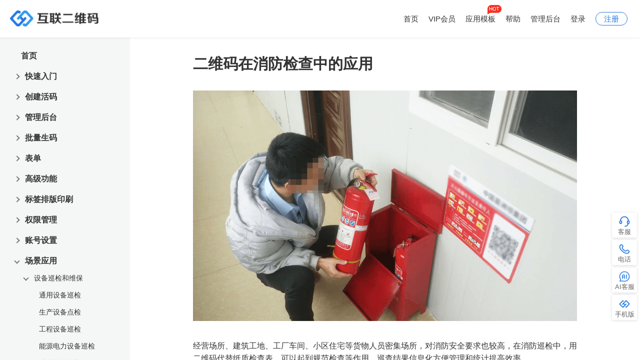

--- FILE ---
content_type: text/html; charset=utf-8
request_url: https://www.hlcode.cn/help/Ni3GNTv
body_size: 23329
content:
<!doctype html>
<html data-n-head-ssr lang="zh-CN" data-n-head="%7B%22lang%22:%7B%22ssr%22:%22zh-CN%22%7D%7D">
  <head >
    <meta data-n-head="ssr" charset="utf-8"><meta data-n-head="ssr" name="viewport" content="width=1200"><meta data-n-head="ssr" data-hid="ie" http-equiv="X-UA-Compatible" content="IE=11"><meta data-n-head="ssr" data-hid="webkit" name="renderer" content="webkit"><meta data-n-head="ssr" property="og:type" content="product"><meta data-n-head="ssr" property="og:image" content="https://hlcode.cn/images/thumbnail.png"><meta data-n-head="ssr" property="og:site_name" content="互联二维码"><meta data-n-head="ssr" data-hid="description" name="description" content="车间工厂、经营场所、住宅小区、建筑工地等货物人员密集场所，对消防安全要求也较高。在消防检查中，如果用二维码代替纸质检查表，可以起到规范检查等作用。"><meta data-n-head="ssr" data-hid="keywords" name="keywords" content="消防设施巡检,二维码在消防检查中的应用"><meta data-n-head="ssr" property="og:title" content="二维码在消防检查中的应用 - 互联二维码帮助中心"><title>二维码在消防检查中的应用 - 互联二维码帮助中心</title><link data-n-head="ssr" rel="icon" type="image/x-icon" href="https://oss.hlcode.cn/web/favicon.ico"><script data-n-head="ssr" src="./../js/ie.js"></script><script data-n-head="ssr" src="./../js/lib/es6-promise.min.js"></script><script data-n-head="ssr" src="/js/helpJump.js"></script><link rel="preload" href="/_nuxt/403faa5.js" as="script"><link rel="preload" href="/_nuxt/12488e2.js" as="script"><link rel="preload" href="/_nuxt/css/edc9e89.css" as="style"><link rel="preload" href="/_nuxt/fd9fb54.js" as="script"><link rel="preload" href="/_nuxt/css/774c92a.css" as="style"><link rel="preload" href="/_nuxt/b928d39.js" as="script"><link rel="preload" href="/_nuxt/css/7e9a35c.css" as="style"><link rel="preload" href="/_nuxt/6ed4b91.js" as="script"><link rel="preload" href="/_nuxt/42adf9b.js" as="script"><link rel="preload" href="/_nuxt/css/fa8386f.css" as="style"><link rel="preload" href="/_nuxt/d50ccd6.js" as="script"><link rel="preload" href="/_nuxt/css/5b57b7a.css" as="style"><link rel="preload" href="/_nuxt/2389340.js" as="script"><link rel="preload" href="/_nuxt/css/d697b70.css" as="style"><link rel="preload" href="/_nuxt/44e52da.js" as="script"><link rel="preload" href="/_nuxt/cdebe9f.js" as="script"><link rel="preload" href="/_nuxt/baa59f4.js" as="script"><link rel="preload" href="/_nuxt/css/34d35dd.css" as="style"><link rel="preload" href="/_nuxt/17bd798.js" as="script"><link rel="stylesheet" href="/_nuxt/css/edc9e89.css"><link rel="stylesheet" href="/_nuxt/css/774c92a.css"><link rel="stylesheet" href="/_nuxt/css/7e9a35c.css"><link rel="stylesheet" href="/_nuxt/css/fa8386f.css"><link rel="stylesheet" href="/_nuxt/css/5b57b7a.css"><link rel="stylesheet" href="/_nuxt/css/d697b70.css"><link rel="stylesheet" href="/_nuxt/css/34d35dd.css">
  </head>
  <body >
    <div data-server-rendered="true" id="__nuxt"><!----><div id="__layout"><div><div><header class="headerWrapper"><div class="header"><div class="container" style="width:100%;padding:0 20px;"><a href="https://www.hlcode.cn/"><img src="//oss.hlcode.cn/web/pc/new-logo.png" alt="互联二维码生成器" title="互联二维码生成器" class="logo"></a> <!----> <!----> <!----> <!----></div></div> <div class="el-dialog__wrapper dialog-login" style="display:none;" data-v-ff54e050><div role="dialog" aria-modal="true" aria-label="dialog" class="el-dialog" style="margin-top:15vh;width:760px;"><div class="el-dialog__header"><span class="el-dialog__title"></span><!----></div><!----><!----></div></div></header> <div class="el-dialog__wrapper" style="display:none;"><div role="dialog" aria-modal="true" aria-label="dialog" class="el-dialog editor-dialog-style choose-role-dialog" style="margin-top:15vh;width:600px;"><div class="el-dialog__header"><div class="editor-right-title">
      选择登录的账号
    </div><button type="button" aria-label="Close" class="el-dialog__headerbtn"><i class="el-dialog__close el-icon el-icon-close"></i></button></div><!----><div class="el-dialog__footer"><span class="dialog-footer"><button type="button" class="el-button el-button--default el-button--small"><!----><!----><span>取 消</span></button> <button type="button" class="el-button el-button--primary el-button--small"><!----><!----><span>确 定</span></button></span></div></div></div></div> <div id="box" class="main-content-box" style="height:auto;"><div class="container" data-v-edf3295a><section class="el-container" style="padding-top:0;" data-v-edf3295a><aside class="el-aside" style="width:300px;" data-v-edf3295a><div role="tree" class="el-tree" style="background-color:#f5f6f6;" data-v-edf3295a><div role="treeitem" tabindex="-1" aria-disabled="" draggable="false" class="el-tree-node is-current is-focusable"><div class="el-tree-node__content" style="padding-left:0px;"><span class="is-leaf el-tree-node__expand-icon el-icon-caret-right"></span><!----><!----><span data-v-edf3295a><span class="custom-tree-node" data-v-edf3295a><!----> <span class="tree-text" data-v-edf3295a>首页</span></span></span></div><!----></div><div role="treeitem" tabindex="-1" aria-disabled="" draggable="false" class="el-tree-node is-focusable"><div class="el-tree-node__content" style="padding-left:0px;"><span class="el-tree-node__expand-icon el-icon-caret-right"></span><!----><!----><span data-v-edf3295a><span class="custom-tree-node" data-v-edf3295a><i class="icon-arrow" data-v-edf3295a></i> <span class="tree-text" data-v-edf3295a>快速入门</span></span></span></div><!----></div><div role="treeitem" tabindex="-1" aria-disabled="" draggable="false" class="el-tree-node is-focusable"><div class="el-tree-node__content" style="padding-left:0px;"><span class="el-tree-node__expand-icon el-icon-caret-right"></span><!----><!----><span data-v-edf3295a><span class="custom-tree-node" data-v-edf3295a><i class="icon-arrow" data-v-edf3295a></i> <span class="tree-text" data-v-edf3295a>创建活码</span></span></span></div><!----></div><div role="treeitem" tabindex="-1" aria-disabled="" draggable="false" class="el-tree-node is-focusable"><div class="el-tree-node__content" style="padding-left:0px;"><span class="el-tree-node__expand-icon el-icon-caret-right"></span><!----><!----><span data-v-edf3295a><span class="custom-tree-node" data-v-edf3295a><i class="icon-arrow" data-v-edf3295a></i> <span class="tree-text" data-v-edf3295a>管理后台</span></span></span></div><!----></div><div role="treeitem" tabindex="-1" aria-disabled="" draggable="false" class="el-tree-node is-focusable"><div class="el-tree-node__content" style="padding-left:0px;"><span class="el-tree-node__expand-icon el-icon-caret-right"></span><!----><!----><span data-v-edf3295a><span class="custom-tree-node" data-v-edf3295a><i class="icon-arrow" data-v-edf3295a></i> <span class="tree-text" data-v-edf3295a>批量生码</span></span></span></div><!----></div><div role="treeitem" tabindex="-1" aria-disabled="" draggable="false" class="el-tree-node is-focusable"><div class="el-tree-node__content" style="padding-left:0px;"><span class="el-tree-node__expand-icon el-icon-caret-right"></span><!----><!----><span data-v-edf3295a><span class="custom-tree-node" data-v-edf3295a><i class="icon-arrow" data-v-edf3295a></i> <span class="tree-text" data-v-edf3295a>表单</span></span></span></div><!----></div><div role="treeitem" tabindex="-1" aria-disabled="" draggable="false" class="el-tree-node is-focusable"><div class="el-tree-node__content" style="padding-left:0px;"><span class="el-tree-node__expand-icon el-icon-caret-right"></span><!----><!----><span data-v-edf3295a><span class="custom-tree-node" data-v-edf3295a><i class="icon-arrow" data-v-edf3295a></i> <span class="tree-text" data-v-edf3295a>高级功能</span></span></span></div><!----></div><div role="treeitem" tabindex="-1" aria-disabled="" draggable="false" class="el-tree-node is-focusable"><div class="el-tree-node__content" style="padding-left:0px;"><span class="el-tree-node__expand-icon el-icon-caret-right"></span><!----><!----><span data-v-edf3295a><span class="custom-tree-node" data-v-edf3295a><i class="icon-arrow" data-v-edf3295a></i> <span class="tree-text" data-v-edf3295a>标签排版印刷</span></span></span></div><!----></div><div role="treeitem" tabindex="-1" aria-disabled="" draggable="false" class="el-tree-node is-focusable"><div class="el-tree-node__content" style="padding-left:0px;"><span class="el-tree-node__expand-icon el-icon-caret-right"></span><!----><!----><span data-v-edf3295a><span class="custom-tree-node" data-v-edf3295a><i class="icon-arrow" data-v-edf3295a></i> <span class="tree-text" data-v-edf3295a>权限管理</span></span></span></div><!----></div><div role="treeitem" tabindex="-1" aria-disabled="" draggable="false" class="el-tree-node is-focusable"><div class="el-tree-node__content" style="padding-left:0px;"><span class="el-tree-node__expand-icon el-icon-caret-right"></span><!----><!----><span data-v-edf3295a><span class="custom-tree-node" data-v-edf3295a><i class="icon-arrow" data-v-edf3295a></i> <span class="tree-text" data-v-edf3295a>账号设置</span></span></span></div><!----></div><div role="treeitem" tabindex="-1" aria-expanded="true" aria-disabled="" draggable="false" class="el-tree-node is-expanded is-focusable"><div class="el-tree-node__content" style="padding-left:0px;"><span class="expanded el-tree-node__expand-icon el-icon-caret-right"></span><!----><!----><span data-v-edf3295a><span class="custom-tree-node" data-v-edf3295a><i class="icon-arrow" data-v-edf3295a></i> <span class="tree-text" data-v-edf3295a>场景应用</span></span></span></div><div role="group" aria-expanded="true" class="el-tree-node__children"><div role="treeitem" tabindex="-1" aria-expanded="true" aria-disabled="" draggable="false" class="el-tree-node is-expanded is-focusable"><div class="el-tree-node__content" style="padding-left:18px;"><span class="expanded el-tree-node__expand-icon el-icon-caret-right"></span><!----><!----><span data-v-edf3295a><span class="custom-tree-node" data-v-edf3295a><i class="icon-arrow" data-v-edf3295a></i> <span class="tree-text" data-v-edf3295a>设备巡检和维保</span></span></span></div><div role="group" aria-expanded="true" class="el-tree-node__children"><div role="treeitem" tabindex="-1" aria-disabled="" draggable="false" class="el-tree-node is-focusable"><div class="el-tree-node__content" style="padding-left:36px;"><span class="is-leaf el-tree-node__expand-icon el-icon-caret-right"></span><!----><!----><span data-v-edf3295a><span class="custom-tree-node" data-v-edf3295a><!----> <span class="tree-text" data-v-edf3295a>通用设备巡检</span></span></span></div><!----></div><div role="treeitem" tabindex="-1" aria-disabled="" draggable="false" class="el-tree-node is-focusable"><div class="el-tree-node__content" style="padding-left:36px;"><span class="is-leaf el-tree-node__expand-icon el-icon-caret-right"></span><!----><!----><span data-v-edf3295a><span class="custom-tree-node" data-v-edf3295a><!----> <span class="tree-text" data-v-edf3295a>生产设备点检</span></span></span></div><!----></div><div role="treeitem" tabindex="-1" aria-disabled="" draggable="false" class="el-tree-node is-focusable"><div class="el-tree-node__content" style="padding-left:36px;"><span class="is-leaf el-tree-node__expand-icon el-icon-caret-right"></span><!----><!----><span data-v-edf3295a><span class="custom-tree-node" data-v-edf3295a><!----> <span class="tree-text" data-v-edf3295a>工程设备巡检</span></span></span></div><!----></div><div role="treeitem" tabindex="-1" aria-disabled="" draggable="false" class="el-tree-node is-focusable"><div class="el-tree-node__content" style="padding-left:36px;"><span class="is-leaf el-tree-node__expand-icon el-icon-caret-right"></span><!----><!----><span data-v-edf3295a><span class="custom-tree-node" data-v-edf3295a><!----> <span class="tree-text" data-v-edf3295a>能源电力设备巡检</span></span></span></div><!----></div><div role="treeitem" tabindex="-1" aria-expanded="true" aria-disabled="" aria-checked="true" draggable="false" class="el-tree-node is-expanded is-focusable is-checked"><div class="el-tree-node__content" style="padding-left:36px;"><span class="is-leaf el-tree-node__expand-icon el-icon-caret-right"></span><!----><!----><span data-v-edf3295a><span class="custom-tree-node" data-v-edf3295a><!----> <span class="tree-text active" data-v-edf3295a>消防设施巡检</span></span></span></div><div role="group" aria-expanded="true" class="el-tree-node__children"></div></div><div role="treeitem" tabindex="-1" aria-disabled="" draggable="false" class="el-tree-node is-focusable"><div class="el-tree-node__content" style="padding-left:36px;"><span class="is-leaf el-tree-node__expand-icon el-icon-caret-right"></span><!----><!----><span data-v-edf3295a><span class="custom-tree-node" data-v-edf3295a><!----> <span class="tree-text" data-v-edf3295a>医疗设备管理</span></span></span></div><!----></div></div></div><div role="treeitem" tabindex="-1" aria-disabled="" draggable="false" class="el-tree-node is-focusable"><div class="el-tree-node__content" style="padding-left:18px;"><span class="el-tree-node__expand-icon el-icon-caret-right"></span><!----><!----><span data-v-edf3295a><span class="custom-tree-node" data-v-edf3295a><i class="icon-arrow" data-v-edf3295a></i> <span class="tree-text" data-v-edf3295a>区域巡查</span></span></span></div><!----></div><div role="treeitem" tabindex="-1" aria-disabled="" draggable="false" class="el-tree-node is-focusable"><div class="el-tree-node__content" style="padding-left:18px;"><span class="el-tree-node__expand-icon el-icon-caret-right"></span><!----><!----><span data-v-edf3295a><span class="custom-tree-node" data-v-edf3295a><i class="icon-arrow" data-v-edf3295a></i> <span class="tree-text" data-v-edf3295a>物品资产标签</span></span></span></div><!----></div><div role="treeitem" tabindex="-1" aria-disabled="" draggable="false" class="el-tree-node is-focusable"><div class="el-tree-node__content" style="padding-left:18px;"><span class="el-tree-node__expand-icon el-icon-caret-right"></span><!----><!----><span data-v-edf3295a><span class="custom-tree-node" data-v-edf3295a><i class="icon-arrow" data-v-edf3295a></i> <span class="tree-text" data-v-edf3295a>产品标签</span></span></span></div><!----></div><div role="treeitem" tabindex="-1" aria-disabled="" draggable="false" class="el-tree-node is-focusable"><div class="el-tree-node__content" style="padding-left:18px;"><span class="el-tree-node__expand-icon el-icon-caret-right"></span><!----><!----><span data-v-edf3295a><span class="custom-tree-node" data-v-edf3295a><i class="icon-arrow" data-v-edf3295a></i> <span class="tree-text" data-v-edf3295a>无纸化登记</span></span></span></div><!----></div><div role="treeitem" tabindex="-1" aria-disabled="" draggable="false" class="el-tree-node is-focusable"><div class="el-tree-node__content" style="padding-left:18px;"><span class="el-tree-node__expand-icon el-icon-caret-right"></span><!----><!----><span data-v-edf3295a><span class="custom-tree-node" data-v-edf3295a><i class="icon-arrow" data-v-edf3295a></i> <span class="tree-text" data-v-edf3295a>人员信息卡</span></span></span></div><!----></div><div role="treeitem" tabindex="-1" aria-disabled="" draggable="false" class="el-tree-node is-focusable"><div class="el-tree-node__content" style="padding-left:18px;"><span class="el-tree-node__expand-icon el-icon-caret-right"></span><!----><!----><span data-v-edf3295a><span class="custom-tree-node" data-v-edf3295a><i class="icon-arrow" data-v-edf3295a></i> <span class="tree-text" data-v-edf3295a>教学培训</span></span></span></div><!----></div><div role="treeitem" tabindex="-1" aria-disabled="" draggable="false" class="el-tree-node is-focusable"><div class="el-tree-node__content" style="padding-left:18px;"><span class="el-tree-node__expand-icon el-icon-caret-right"></span><!----><!----><span data-v-edf3295a><span class="custom-tree-node" data-v-edf3295a><i class="icon-arrow" data-v-edf3295a></i> <span class="tree-text" data-v-edf3295a>其他</span></span></span></div><!----></div></div></div><div role="treeitem" tabindex="-1" aria-disabled="" draggable="false" class="el-tree-node is-focusable"><div class="el-tree-node__content" style="padding-left:0px;"><span class="el-tree-node__expand-icon el-icon-caret-right"></span><!----><!----><span data-v-edf3295a><span class="custom-tree-node" data-v-edf3295a><i class="icon-arrow" data-v-edf3295a></i> <span class="tree-text" data-v-edf3295a>业务应用搭建</span></span></span></div><!----></div><div role="treeitem" tabindex="-1" aria-disabled="" draggable="false" class="el-tree-node is-focusable"><div class="el-tree-node__content" style="padding-left:0px;"><span class="el-tree-node__expand-icon el-icon-caret-right"></span><!----><!----><span data-v-edf3295a><span class="custom-tree-node" data-v-edf3295a><i class="icon-arrow" data-v-edf3295a></i> <span class="tree-text" data-v-edf3295a>购买问题</span></span></span></div><!----></div><div role="treeitem" tabindex="-1" aria-disabled="" draggable="false" class="el-tree-node is-focusable"><div class="el-tree-node__content" style="padding-left:0px;"><span class="el-tree-node__expand-icon el-icon-caret-right"></span><!----><!----><span data-v-edf3295a><span class="custom-tree-node" data-v-edf3295a><i class="icon-arrow" data-v-edf3295a></i> <span class="tree-text" data-v-edf3295a>安全与审核</span></span></span></div><!----></div><!----><div class="el-tree__drop-indicator" style="display:none;"></div></div></aside> <main class="el-main" style="padding-left:260px;" data-v-edf3295a><div class="m-show" data-v-edf3295a><div class="m-load" data-v-5e660490 data-v-edf3295a><div class="stage" data-v-5e660490><div class="dot-flashing" data-v-5e660490></div></div></div> <article class="m-view" data-v-edf3295a><section class="m-view-top" data-v-edf3295a><h1 class="title" data-v-edf3295a>二维码在消防检查中的应用</h1> <section class="m-view-top-list" data-v-edf3295a><!----> <div class="m-pic noPadding m-pic-top" data-v-daa92476 data-v-edf3295a><div class="is-tiled hasSpace" style="padding-top:;" data-v-e07fc730 data-v-daa92476><ul class="tile-list" data-v-e07fc730><li data-v-e07fc730><img src="https://oss.hlcode.cn/server/code/img/2022/02/18/17030759517954.png" alt data-v-e07fc730></li></ul> <!----></div></div> <!----> <!----></section> <!----></section> <div class="m-view-component" data-v-edf3295a><div class="text" data-v-edf3295a><p>经营场所、建筑工地、工厂车间、小区住宅等货物人员密集场所，对消防安全要求也较高，在消防巡检中，用二维码代替纸质检查表，可以起到规范检查等作用，巡查结果信息化方便管理和统计提高效率。</p><p>&nbsp;</p><h2 style="font-size:24px; line-height:1.6">1.设备的电子档案</h2><p><strong>每个消防检查点对应一个二维码</strong>，相当于消防设施的“二维码电子档案”，手机扫码可以查看设施器材基本情况和历史检查数据。</p><p>对于一线人员来说，不需要使用硬件设备，也不用培训，<strong>所有检查工作用手机微信就能完成。</strong>到达检查点，打开微信扫码填表，把检查情况记录下来。这些数据都将实时汇总，储存在云端，有权限的管理人员登录后台，就能查看和导出数据了。</p><p>&nbsp;</p><h2 style="font-size:24px; line-height:1.6">2.防假检，保证巡检记录可信</h2><p>通过限制地理位置、拍摄照片时不允许从相册上传等方式，约束和规范检查人员的工作流程，提高假检成本。</p><p>&nbsp;</p><h2 style="font-size:24px; line-height:1.6">消防设施巡检二维码应用方案</h2><p>搭建系统应用大致分为以下几步，也可查看详细的《<strong><a class="editor-component hllinkadd" data-type="url" data-url="https://www.hlcode.cn/help/187983" href="https://www.hlcode.cn/help/187983" target="_blank">设备巡检系统搭建</a></strong>》。</p><p>1. 创建活码批量模板：编辑用户扫码后查看的二维码内容，设置好可变内容方便后续导入Excle批量制作设备二维码，完成表单功能及权限设置：填写表单项、查看数据权限、异常通知人员等；</p><p>2. 收集设备信息并整理成台账，然后使用活码模板通过导入Excel的方式批量制作设备二维码；</p><p>3. 打印二维码，贴在设备表面，现场人员可以扫码进行点检；</p><p>4. 管理人员可以在手机端或电脑登录管理后台，实时查看及导出数据；</p></div> <!----> <!----> <!----> <!----> <!----> <!----> <!----> <!----> <!----></div><div class="m-view-component" data-v-edf3295a><!----> <!----> <!----> <!----> <!----> <!----> <div class="m-link" data-v-fb0463f0 data-v-edf3295a><ul class="m-link-list single" data-v-fb0463f0><li data-v-fb0463f0><dl data-v-fb0463f0><dt data-v-fb0463f0>查看《设备巡检系统搭建》</dt> <dd data-v-fb0463f0>https://www.hlcode.cn/help/Nf36ZNG</dd></dl> <span class="arrow" data-v-fb0463f0></span></li></ul></div> <!----> <!----> <!----></div><div class="m-view-component" data-v-edf3295a><div class="text" data-v-edf3295a><p>&nbsp;</p><p><span style="font-size:20px"><strong>制作标牌</strong></span></p><p>我们希望通过提供从生码、管理，云端数据处理和二维码标签生成等一系列服务，帮每个企业高效完成二维码点检，大幅降低使用门槛和管理成本。</p><p>我们提供了多种适合贴在设备上的标签样式，可直接套用，可适配A4打印机、标签打印机，便于快速落地。</p><p>&nbsp;</p><h2 style="font-size:24px; line-height:1.6">相关应用方案</h2><p><a class="editor-component hllinkadd" data-type="url" data-url="https://www.hlcode.cn/form" href="https://www.hlcode.cn/form" target="_blank">表单二维码生成器</a></p><p><a class="editor-component hllinkadd" data-type="url" data-url="https://www.hlcode.cn/template/49" href="https://www.hlcode.cn/template/49" target="_blank">灭火器巡检二维码应用案例</a></p><p><a class="editor-component hllinkadd" data-type="url" data-url="https://www.hlcode.cn/template/82" href="https://www.hlcode.cn/template/82" target="_blank">消防栓巡检二维码应用案例</a></p><p>&nbsp;</p></div> <!----> <!----> <!----> <!----> <!----> <!----> <!----> <!----> <!----></div></article> <!----> <!----></div></main></section></div></div> <div class="fixed-bar" data-v-409cee3b><ul data-v-409cee3b><li data-v-409cee3b><div class="icon" data-v-409cee3b><svg viewBox="0 0 1024 1024" width="1em" height="1em" aria-hidden="true" preserveAspectRatio="xMidYMid meet" class="svg-icon" style="overflow:visible;" data-v-3110a4af data-v-3110a4af data-v-409cee3b><!----><defs data-v-3110a4af data-v-3110a4af></defs><path d="M838.9 477.1c-21.6 0-39.1-17.5-39.1-39.1 0-161.8-131.7-293.5-293.5-293.5S212.8 276.1 212.8 438c0 21.6-17.5 39.1-39.1 39.1s-39.1-17.5-39.1-39.1c0-205 166.8-371.8 371.8-371.8C711.3 66.2 878 233 878 437.9c0 21.7-17.5 39.2-39.1 39.2zm0 0" data-v-3110a4af data-v-3110a4af></path><path d="M187.5 492.1c21.6 0 39.1 17.6 39.1 39.1v78.3c0 21.6-17.6 39.1-39.1 39.1-21.6 0-39.1-17.6-39.1-39.1v-78.3c-.1-21.6 17.5-39.1 39.1-39.1m0-78.3c-64.8 0-117.4 52.6-117.4 117.4v78.3c0 64.8 52.6 117.4 117.4 117.4 64.8 0 117.4-52.6 117.4-117.4v-78.3c0-64.8-52.6-117.4-117.4-117.4zm649 78.3c21.6 0 39.1 17.6 39.1 39.1v78.3c0 21.6-17.6 39.1-39.1 39.1-21.6 0-39.1-17.6-39.1-39.1v-78.3c0-21.6 17.5-39.1 39.1-39.1m0-78.3c-64.8 0-117.4 52.6-117.4 117.4v78.3c0 64.8 52.6 117.4 117.4 117.4 64.8 0 117.4-52.6 117.4-117.4v-78.3c0-64.8-52.5-117.4-117.4-117.4zm0 0" data-v-3110a4af data-v-3110a4af></path><path d="M561 957.8c-21.6 0-39.1-17.5-39.1-39.1s17.5-39.1 39.1-39.1c100.6 0 189.7-67.6 216.7-164.5 5.8-20.8 27.4-33 48.2-27.2 20.8 5.8 33 27.4 27.2 48.2C816.8 866.6 696.7 957.8 561 957.8zm0 0" data-v-3110a4af data-v-3110a4af></path></svg></div> <p data-v-409cee3b>客服</p></li><li data-v-409cee3b><div class="icon" data-v-409cee3b><svg viewBox="0 0 1024 1024" width="1em" height="1em" aria-hidden="true" preserveAspectRatio="xMidYMid meet" class="svg-icon" style="overflow:visible;" data-v-3110a4af data-v-3110a4af data-v-409cee3b><!----><defs data-v-3110a4af data-v-3110a4af></defs><path d="M923.6 679l-82.9-82.9c-17.6-17.6-42.8-27.7-69.1-27.7-26.3 0-51.5 10.1-69.1 27.7-.9.9-1.6 1.7-2.2 2.4-.5.6-1 1.2-1.5 1.7l-.3.3-.3.4c-16.8 23.9-45 51.9-58.7 53.7-10.4 1.5-36-4.1-69.8-20-26.9-12.7-68-36.2-111.3-75.8-35.6-32.8-63-64.6-81.4-94.5-19.2-31.2-21-48.4-21.1-53-.4-13.2 18.4-41.3 35.4-58.4 18.6-18.6 28.8-43.3 28.8-69.6-.1-26-10.3-50.4-28.8-68.6l-82.9-82.9c-18.5-18.5-43.2-28.7-69.6-28.6-26.1.1-50.4 10.2-68.5 28.6-29.3 29.3-66.4 69.1-76.7 92-37.2 83.9-59 261 213.6 504.1 78.3 69.8 155.5 121.4 229.4 153.4 60.2 26.1 118.5 39.3 173.2 39.3 75.3 0 125.9-24.9 149.4-39.8 32.4-20.6 63.3-61.2 66.2-65.1 36.7-38.8 36-98.9-1.8-136.7zM339.2 300.9c-9.7 9.7-58.2 60.9-56.8 112.1 1.4 54.7 47.5 127.6 126.4 200 38.1 34.9 83.6 65.8 128.2 87.1 45.2 21.5 85.2 31.1 112.7 26.9 21.6-3.1 44.3-15.7 67.6-37.2 18.7-17.4 32.6-35.9 38.2-43.7 9.9-7.9 24.3-7.3 33.1 1.5l83 83c5 4.8 7.7 11.1 7.7 17.9 0 6.5-2.6 12.6-7.2 17.1l-.1.1c-1 1-2.2 2.2-3.4 4-8.7 11.6-31.9 38.7-49 49.5-17.5 11.3-66.7 36.5-145.6 26.7-96.3-11.9-203.5-70-318.7-172.6-176.4-157.3-245.7-306.7-195-420.7 3.2-7.1 29-37.3 60.9-69.2 4.5-4.5 10.9-7.1 17.3-7.1 6.6 0 13.2 2.7 17.2 7l83.5 83.1c4.5 4.5 7.1 10.9 7.1 17.3.1 6.6-2.4 12.6-7.1 17.2z" data-v-3110a4af data-v-3110a4af></path></svg></div> <p data-v-409cee3b>电话</p></li><li data-v-409cee3b><div class="icon" data-v-409cee3b><svg viewBox="0 0 1024 1024" width="1em" height="1em" aria-hidden="true" preserveAspectRatio="xMidYMid meet" class="svg-icon" style="overflow:visible;" data-v-3110a4af data-v-3110a4af data-v-409cee3b><!----><path d="M308.2 464.2c.1-69.2 56.2-125.2 125.4-125.1 69.3 0 125.4 56 125.4 125.1v219c0 17.3-14 31.4-31.4 31.4-17.3 0-31.3-14-31.3-31.4v-93H370.9v93c0 17.3-14 31.4-31.3 31.4s-31.4-14-31.4-31.4v-219zm62.7.8v62.6h125.4V465c-.1-34.6-28.1-62.6-62.7-62.5-34.7-.1-62.7 27.9-62.7 62.5zm313.5-125.1c17.3 0 31.4 14 31.4 31.3V684c0 8.3-3.3 16.3-9.2 22.1-5.9 5.9-13.8 9.2-22.2 9.2-17.3 0-31.3-14-31.3-31.3V371.1c0-8.3 3.3-16.3 9.2-22.1 5.8-5.9 13.8-9.1 22.1-9.1zm0 0" data-v-3110a4af data-v-3110a4af></path><path d="M93.1 902.4L152 762.6C100.5 689 73 601.3 73.1 511.5 73.1 269.1 269.6 72.6 512 72.6c242.4 0 438.9 196.5 438.9 438.9 0 242.4-196.5 438.9-438.9 438.9-52.7 0-103.1-9.3-149.9-26.3l-237.2 21.6c-10.9 1-21.6-3.8-28.1-12.7-6.5-8.9-7.9-20.5-3.7-30.6zM223.2 755l-52 123.4 199.2-18.1 13.2 4.8c40 14.5 83.3 22.5 128.5 22.5 207.7 0 376.2-168.4 376.2-376.2 0-207.7-168.4-376.2-376.2-376.2-207.7 0-376.2 168.4-376.2 376.2 0 80.1 25 154.2 67.6 215.2l19.7 28.4zm0 0" data-v-3110a4af data-v-3110a4af></path></svg></div> <p data-v-409cee3b>AI客服</p></li><li data-v-409cee3b><div class="icon" data-v-409cee3b><svg viewBox="0 0 1024 1024" width="1em" height="1em" aria-hidden="true" preserveAspectRatio="xMidYMid meet" class="svg-icon" style="overflow:visible;" data-v-3110a4af data-v-3110a4af data-v-409cee3b><!----><defs data-v-3110a4af data-v-3110a4af></defs><path d="M688.1 218.2c-24.4-23.7-63.5-23.2-87.3 1.3L509.1 314l-.3-.2-4.4 4.5-.2-.2-142 146.3.1.1-54.4 56c-9.6 9.9-9.4 25.8.5 35.4L327 574c9.9 9.6 25.8 9.4 35.4-.5l37-38.1c9.6-9.9 25.5-10.2 35.4-.5l57.5 55.8c9.2 8.9 9.4 23.6.5 32.7L460.3 657l-54.8 56.5c-14.8 15.3-39.3 15.6-54.5.8L166.1 534.8c-9.9-9.6-10.2-25.5-.5-35.4l134.3-138.3-.4-.3 50.8-52.3c11.9-12.2 31.4-12.5 43.6-.6 9.9 9.6 25.8 9.4 35.4-.5l17.8-18.4c9.6-9.9 9.4-25.8-.5-35.4L424.5 232l.1-.1-10-9.7c-24.4-23.7-63.5-23.2-87.3 1.3L83.4 474.7c-23.7 24.4-23.2 63.5 1.3 87.3l251.2 243.9c24.4 23.7 63.5 23.2 87.3-1.3l91.8-94.5.3.3 53.1-54.7-.3-.3 32.7-33.7.3.3 79.1-81.5c9.6-9.9 9.4-25.8-.5-35.4L660.9 487c-9.9-9.6-25.8-9.4-35.4.5l-47 48.4c-8.9 9.2-23.6 9.4-32.7.5L489.7 482c-9.9-9.6-10.2-25.5-.5-35.4L628 300.9c9.6-9.9 25.5-10.2 35.4-.5l190.3 184.8c12.2 11.9 12.5 31.4.6 43.6l-186.4 192c-8.9 9.2-23.6 9.4-32.8.5l-5-4.9c-9.9-9.6-25.8-9.4-35.4.5l-17.8 18.4c-9.6 9.9-9.4 25.8.5 35.4l21 20.4 11.1 10.8c24.4 23.7 63.5 23.2 87.3-1.3l243.9-251.2c23.7-24.4 23.2-63.5-1.3-87.3L688.1 218.2z" data-v-3110a4af data-v-3110a4af></path></svg></div> <p data-v-409cee3b>手机版</p></li></ul> <div data-v-409cee3b><!----> <!----> <!----> <!----></div> <div class="ai-iframe" style="display:none;" data-v-409cee3b><!----></div></div></div></div></div><script>window.__NUXT__=(function(a,b,c,d,e,f,g,h,i,j,k,l,m,n,o,p,q,r,s,t,u,v,w,x,y,z,A,B,C,D,E,F,G,H,I,J,K,L,M,N,O,P,Q,R,S,T,U,V,W,X,Y,Z,_,$,aa,ab,ac,ad,ae,af,ag,ah,ai,aj,ak,al,am,an,ao,ap,aq,ar,as,at,au,av,aw,ax,ay,az,aA,aB,aC,aD,aE,aF,aG,aH,aI,aJ,aK,aL,aM,aN,aO,aP,aQ,aR,aS,aT,aU,aV,aW){return {layout:"help",data:[{id:ac,isVip:f,isTop:c,shareTitle:i,qrCodeId:ad,openCollect:f,openShare:f,isAllowVodPlay:f,shareImg:ae,componentContent:[{sort:f,item_type:b,attribute_info:{content:"\u003Cp\u003E经营场所、建筑工地、工厂车间、小区住宅等货物人员密集场所，对消防安全要求也较高，在消防巡检中，用二维码代替纸质检查表，可以起到规范检查等作用，巡查结果信息化方便管理和统计提高效率。\u003C\u002Fp\u003E\u003Cp\u003E&nbsp;\u003C\u002Fp\u003E\u003Ch2 style=\"font-size:24px; line-height:1.6\"\u003E1.设备的电子档案\u003C\u002Fh2\u003E\u003Cp\u003E\u003Cstrong\u003E每个消防检查点对应一个二维码\u003C\u002Fstrong\u003E，相当于消防设施的“二维码电子档案”，手机扫码可以查看设施器材基本情况和历史检查数据。\u003C\u002Fp\u003E\u003Cp\u003E对于一线人员来说，不需要使用硬件设备，也不用培训，\u003Cstrong\u003E所有检查工作用手机微信就能完成。\u003C\u002Fstrong\u003E到达检查点，打开微信扫码填表，把检查情况记录下来。这些数据都将实时汇总，储存在云端，有权限的管理人员登录后台，就能查看和导出数据了。\u003C\u002Fp\u003E\u003Cp\u003E&nbsp;\u003C\u002Fp\u003E\u003Ch2 style=\"font-size:24px; line-height:1.6\"\u003E2.防假检，保证巡检记录可信\u003C\u002Fh2\u003E\u003Cp\u003E通过限制地理位置、拍摄照片时不允许从相册上传等方式，约束和规范检查人员的工作流程，提高假检成本。\u003C\u002Fp\u003E\u003Cp\u003E&nbsp;\u003C\u002Fp\u003E\u003Ch2 style=\"font-size:24px; line-height:1.6\"\u003E消防设施巡检二维码应用方案\u003C\u002Fh2\u003E\u003Cp\u003E搭建系统应用大致分为以下几步，也可查看详细的《\u003Cstrong\u003E\u003Ca class=\"editor-component hllinkadd\" data-type=\"url\" data-url=\"https:\u002F\u002Fwww.hlcode.cn\u002Fhelp\u002F187983\" href=\"https:\u002F\u002Fwww.hlcode.cn\u002Fhelp\u002F187983\" target=\"_blank\"\u003E设备巡检系统搭建\u003C\u002Fa\u003E\u003C\u002Fstrong\u003E》。\u003C\u002Fp\u003E\u003Cp\u003E1. 创建活码批量模板：编辑用户扫码后查看的二维码内容，设置好可变内容方便后续导入Excle批量制作设备二维码，完成表单功能及权限设置：填写表单项、查看数据权限、异常通知人员等；\u003C\u002Fp\u003E\u003Cp\u003E2. 收集设备信息并整理成台账，然后使用活码模板通过导入Excel的方式批量制作设备二维码；\u003C\u002Fp\u003E\u003Cp\u003E3. 打印二维码，贴在设备表面，现场人员可以扫码进行点检；\u003C\u002Fp\u003E\u003Cp\u003E4. 管理人员可以在手机端或电脑登录管理后台，实时查看及导出数据；\u003C\u002Fp\u003E"},item_id:3442183},{sort:h,item_type:p,attribute_info:{link_list:[{name:"查看《设备巡检系统搭建》",value:"https:\u002F\u002Fwww.hlcode.cn\u002Fhelp\u002FNf36ZNG"}]},item_id:3442184},{sort:g,item_type:b,attribute_info:{content:"\u003Cp\u003E&nbsp;\u003C\u002Fp\u003E\u003Cp\u003E\u003Cspan style=\"font-size:20px\"\u003E\u003Cstrong\u003E制作标牌\u003C\u002Fstrong\u003E\u003C\u002Fspan\u003E\u003C\u002Fp\u003E\u003Cp\u003E我们希望通过提供从生码、管理，云端数据处理和二维码标签生成等一系列服务，帮每个企业高效完成二维码点检，大幅降低使用门槛和管理成本。\u003C\u002Fp\u003E\u003Cp\u003E我们提供了多种适合贴在设备上的标签样式，可直接套用，可适配A4打印机、标签打印机，便于快速落地。\u003C\u002Fp\u003E\u003Cp\u003E&nbsp;\u003C\u002Fp\u003E\u003Ch2 style=\"font-size:24px; line-height:1.6\"\u003E相关应用方案\u003C\u002Fh2\u003E\u003Cp\u003E\u003Ca class=\"editor-component hllinkadd\" data-type=\"url\" data-url=\"https:\u002F\u002Fwww.hlcode.cn\u002Fform\" href=\"https:\u002F\u002Fwww.hlcode.cn\u002Fform\" target=\"_blank\"\u003E表单二维码生成器\u003C\u002Fa\u003E\u003C\u002Fp\u003E\u003Cp\u003E\u003Ca class=\"editor-component hllinkadd\" data-type=\"url\" data-url=\"https:\u002F\u002Fwww.hlcode.cn\u002Ftemplate\u002F49\" href=\"https:\u002F\u002Fwww.hlcode.cn\u002Ftemplate\u002F49\" target=\"_blank\"\u003E灭火器巡检二维码应用案例\u003C\u002Fa\u003E\u003C\u002Fp\u003E\u003Cp\u003E\u003Ca class=\"editor-component hllinkadd\" data-type=\"url\" data-url=\"https:\u002F\u002Fwww.hlcode.cn\u002Ftemplate\u002F82\" href=\"https:\u002F\u002Fwww.hlcode.cn\u002Ftemplate\u002F82\" target=\"_blank\"\u003E消防栓巡检二维码应用案例\u003C\u002Fa\u003E\u003C\u002Fp\u003E\u003Cp\u003E&nbsp;\u003C\u002Fp\u003E"},item_id:3442185}],topContent:[{sort:a,item_type:f,attribute_info:{delay:g,style:f,type:f,title:i,image_list:[{imageurl:ae,fileid:808278}]},item_id:3442186}],title:i,theTheme:{contrast:"light",color:k},themeColor:k,treeData:[{menuId:b,name:"首页",pageIntro:a,pageKeyword:a,pageTitle:a,sort:f,qrCodeId:b,urlKeyid:d,children:[],isHasNext:c},{menuId:9618,name:"快速入门",sortNo:q,pageTitle:a,pageIntro:a,urlKeyid:a,qrCodeId:b,pageKeyword:a,children:[{menuId:9619,name:af,sortNo:b,pageTitle:af,pageIntro:"互联二维码常见问题汇总，互联二维码是一个自助使用的二维码制作、应用搭建工具，绝大部分功能都能免费使用，注册账号后即可开始使用。",urlKeyid:"Nf36ZQv",qrCodeId:187839,pageKeyword:"常见问题,常见问题汇总",children:a,isHasNext:c},{menuId:9620,name:r,sortNo:b,pageTitle:r,pageIntro:"互联二维码新手入门，我们整理了「模板库」供大家参考使用，大部分用户直接套用模板，修改模板里的内容即可创建属于自己的二维码。",urlKeyid:"Nf36Z6x",qrCodeId:187885,pageKeyword:r,children:a,isHasNext:c},{menuId:9621,name:ag,sortNo:b,pageTitle:ag,pageIntro:"为了帮助互联二维码用户顺利使用二维码生成工具，我们为所有用户提供了在线人工客服：在线人工客服服务时间：9:00 - 19:00，咨询人数多时，可能需要排队。非工作时间请留言，我们会在 24 小时内回复。",urlKeyid:"Nf36ZNe",qrCodeId:187985,pageKeyword:"客服,联系客服",children:a,isHasNext:c}],isHasNext:e},{menuId:9622,name:l,sortNo:ah,pageTitle:a,pageIntro:a,urlKeyid:a,qrCodeId:b,pageKeyword:a,children:[{menuId:9623,name:l,sortNo:b,pageTitle:l,pageIntro:"互联二维码支持富文本、多图、多文件、音视频、定位、表单记录等丰富功能，适用于产品介绍、固定资产管理、设备管理、教学培训等场景使用。",urlKeyid:"Nf36Z6C",qrCodeId:187845,pageKeyword:l,children:a,isHasNext:c},{menuId:9624,name:ai,sortNo:b,pageTitle:ai,pageIntro:"二维码的内容与设置入口都是在编辑器中完成的，可以制作出包括图片、富文本、文件等丰富内容的二维码，还可以关联表单，实现扫码添加记录信息。",urlKeyid:"Nf36ZNc",qrCodeId:188027,pageKeyword:"活码编辑器,新建活码,二维码活码创建",children:a,isHasNext:c},{menuId:9834,name:"更多活码创建",sortNo:b,pageTitle:a,pageIntro:a,urlKeyid:a,qrCodeId:b,pageKeyword:a,children:[{menuId:9835,name:s,sortNo:b,pageTitle:s,pageIntro:"在互联二维码文本生成器中，可以将汉字、英文、字符等内容生成二维码静态码。二维码静态码生成后不支持后期对二维码内容的修改。",urlKeyid:"NKZD5uX",qrCodeId:2604987,pageKeyword:s,children:a,isHasNext:c},{menuId:9836,name:t,sortNo:b,pageTitle:t,pageIntro:"在网址二维码生成器中可以将网址链接生成【网址静态码】和【网址跳转活码】以及【多网址活码】、【网址跳转活码批量生成】的操作。",urlKeyid:"NKVS84W",qrCodeId:2599615,pageKeyword:t,children:a,isHasNext:c},{menuId:9837,name:u,sortNo:b,pageTitle:u,pageIntro:"在图片二维码生成器中，可以将jpg，jpeg，png，gif， bmp等格式图片生成二维码。支持将全部图片汇总生成单个二维码或者将每张图片分别生成一个二维码。",urlKeyid:"NKZDg5Y",qrCodeId:2602595,pageKeyword:u,children:a,isHasNext:c},{menuId:9838,name:v,sortNo:b,pageTitle:v,pageIntro:"互联二维码生成器支持将Word、Excel、PPT、PDF等文件直接生成二维码，支持在一个二维码中放进多个文件内容，并且可以设置文件内容的下载权限，以及后期对二维码文件内容的修改。",urlKeyid:"NKVS8IX",qrCodeId:2599788,pageKeyword:v,children:a,isHasNext:c},{menuId:9839,name:w,sortNo:b,pageTitle:w,pageIntro:"在音视频二维码生成器中，支持将单个音频文件和视频文件直接生成二维码。",urlKeyid:"NKZDgoL",qrCodeId:2602911,pageKeyword:w,children:a,isHasNext:c},{menuId:9840,name:x,sortNo:b,pageTitle:x,pageIntro:"二维码电子名片是一种现代化的商务交流工具，它利用二维码技术将传统纸质名片转化为电子形式，具有高效、便捷、环保等优点。",urlKeyid:"NKZD5EO",qrCodeId:2605829,pageKeyword:x,children:a,isHasNext:c},{menuId:9841,name:y,sortNo:b,pageTitle:y,pageIntro:"平台免费提供地图导航二维码制作，支持分享转发导航位置。还能添加联系方式，用户扫码即可导航到你标注的地点，可随时修改地址信息而二维码不变。",urlKeyid:"NEVAq9t",qrCodeId:2944139,pageKeyword:y,children:a,isHasNext:c},{menuId:9842,name:z,sortNo:b,pageTitle:z,pageIntro:"互联二维码解码器支持解码带二维码的图片，并且解码后可鉴别内容是否安全，同时也可以重新生成或美化二维码。",urlKeyid:"NEVAO0F",qrCodeId:2946181,pageKeyword:z,children:a,isHasNext:c}],isHasNext:e},{menuId:9843,name:"电子画册",sortNo:b,pageTitle:aj,pageIntro:"在互联二维码电子画册生成器中，只需要上传图片或者PDF文档即可生成电子画册。制作的电子画册可以可通过链接、二维码进行访问，二维码支持微信、QQ、浏览器等扫码，因此可以跨平台设备进行阅读，如手机、平板、电脑等。",urlKeyid:"NEm95x4",qrCodeId:3774769,pageKeyword:aj,children:a,isHasNext:c}],isHasNext:e},{menuId:9625,name:m,sortNo:10,pageTitle:n,pageIntro:ak,urlKeyid:al,qrCodeId:am,pageKeyword:n,children:[{menuId:9626,name:m,sortNo:b,pageTitle:m,pageIntro:"管理后台汇总了所有已生成的二维码，以及各类管理入口，你可以在管理后台生成二维码，以及日常管理。我们提供了电脑端管理后台和手机端工作台，方便你随时可以对二维码进行生成和管理。",urlKeyid:"Nf36ZNT",qrCodeId:187978,pageKeyword:m,children:a,isHasNext:c},{menuId:9627,name:"活码管理",sortNo:g,pageTitle:a,pageIntro:a,urlKeyid:a,qrCodeId:b,pageKeyword:a,children:[{menuId:9628,name:an,sortNo:b,pageTitle:an,pageIntro:"静态码一旦生成不支持修改。活码在生成后可以随时修改内容，二维码图案不变，扫码就能查看最新保存的内容。",urlKeyid:"Nf36Z64",qrCodeId:187849,pageKeyword:"修改二维码,编辑二维码,修改活码",children:a,isHasNext:c},{menuId:9636,name:A,sortNo:g,pageTitle:A,pageIntro:"在管理后台可以下载单个二维码，也可以批量下载二维码。",urlKeyid:"Nf3wi1h",qrCodeId:190551,pageKeyword:A,children:a,isHasNext:c},{menuId:9629,name:ao,sortNo:ap,pageTitle:ao,pageIntro:"在管理后台或者二维码编辑页面，可对二维码进行设置，如二维码加密、限制扫码范围、限制访问时间、有效期设置、打开方式设置、收藏和分享设置等，可以满足你的个性化应用。",urlKeyid:"Nf3wTLL",qrCodeId:189529,pageKeyword:"二维码设置,二维码配置",children:a,isHasNext:c},{menuId:9630,name:aq,sortNo:ar,pageTitle:aq,pageIntro:"我们提供了二维码美化器，支持在二维码图案上添加Logo、文字，修改二维码图案颜色、码眼等等，我们预制了多种美化模板，可以直接选用，也可以自定义美化。",urlKeyid:"Nf3wTLI",qrCodeId:189538,pageKeyword:"二维码美化,美化二维码,二维码图片美化,二维码加logo,二维码logo,二维码加商标,彩色二维码,个性二维码,定制二维码,炫酷二维码,设计二维码,创意二维码,二维码颜色",children:a,isHasNext:c},{menuId:9631,name:as,sortNo:p,pageTitle:as,pageIntro:"数据统计提供二维码的扫码量统计和表单数据汇总功能。",urlKeyid:"Nf3wTLF",qrCodeId:189551,pageKeyword:"数据统计,扫码统计,表单数据汇总",children:a,isHasNext:c},{menuId:9632,name:B,sortNo:C,pageTitle:B,pageIntro:"账号下的二维码太多，不方便查找和管理，可以通过目录分类的方式进行管理，登录【管理后台】，对自己账号下的二维码进行分类管理。",urlKeyid:"Nf3wTLt",qrCodeId:189555,pageKeyword:B,children:a,isHasNext:c},{menuId:9732,name:n,sortNo:C,pageTitle:n,pageIntro:ak,urlKeyid:al,qrCodeId:am,pageKeyword:"二维码嵌入到公众号",children:a,isHasNext:c}],isHasNext:e},{menuId:9733,name:D,sortNo:g,pageTitle:D,pageIntro:"使用电子卡券功能可以先生成一批电子卡券，然后分发给用户，用户使用时进行扫码核销。",urlKeyid:"NiAESZo",qrCodeId:471280,pageKeyword:D,children:a,isHasNext:c}],isHasNext:e},{menuId:9633,name:"批量生码",sortNo:14,pageTitle:a,pageIntro:a,urlKeyid:a,qrCodeId:b,pageKeyword:a,children:[{menuId:9635,name:at,sortNo:h,pageTitle:at,pageIntro:"批量模板，可通过Excel表格导入的方式快速生成大量格式相同、内容不同的二维码，大幅提升制作二维码的效率，而且可以重复使用模板生码，多次新增结构相同、内容不同的二维码，让后期维护管理的成本大幅降低。",urlKeyid:"Nf3wTLw",qrCodeId:189563,pageKeyword:"批量生成活码,二维码批量生成,批量生成二维码",children:a,isHasNext:c},{menuId:9672,name:"批量生成文本二维码",sortNo:g,pageTitle:"批量生成文本二维码&网址二维码",pageIntro:"可将其他系统导出的编号、序列号、网址等数据，批量生成多个静态二维码，生成后码内容无法修改，支持扫码枪或内部APP扫描识别。",urlKeyid:"Nf3J3Sn",qrCodeId:207026,pageKeyword:"静态码,批量生成,批量生成静态码,二维码批量生成,批量生成二维码",children:a,isHasNext:c},{menuId:9675,name:"图片或文件批量生码",sortNo:g,pageTitle:"图片或文件批量生成二维码",pageIntro:"支持同时上传多个图片或文件，然后分别把每一张图片或每一个文件依次生成一个二维码。",urlKeyid:"NfAetIY",qrCodeId:266340,pageKeyword:"图片或文件批量生码,批量生成二维码",children:a,isHasNext:c}],isHasNext:e},{menuId:9638,name:"表单",sortNo:15,pageTitle:a,pageIntro:a,urlKeyid:a,qrCodeId:b,pageKeyword:a,children:[{menuId:9639,name:au,sortNo:b,pageTitle:au,pageIntro:"自定义表单内容，快速收集数据，低成本搭建专属的业务管理系统，适用于出入登记、签到、报名、保修等。",urlKeyid:"Nf36ZfA",qrCodeId:188037,pageKeyword:"表单,表单功能介绍,自定义表单内容",children:a,isHasNext:c},{menuId:9640,name:av,sortNo:g,pageTitle:av,pageIntro:"了解组件类别。基础表单类：提供了文本、数字、选项等常用内容组件。多媒体类：支持他人填写时上传图片、录音和视频。记录人信息：包含了姓名、手机、身份证号等组件，用于收集个人信息，形成人员信息库。",urlKeyid:"Nf36Zib",qrCodeId:188101,pageKeyword:"编辑表单内容,表单",children:a,isHasNext:c},{menuId:9641,name:"表单设置",sortNo:g,pageTitle:o,pageIntro:aw,urlKeyid:ax,qrCodeId:ay,pageKeyword:"记录查看权限,表单设置",children:[{menuId:9642,name:az,sortNo:f,pageTitle:az,pageIntro:"表单可以设置在二维码以不同的样式进行展示，也可以通过「导航链接」可以把表单插入正文中。",urlKeyid:"Nf3wi1s",qrCodeId:190582,pageKeyword:"表单样式,表单",children:a,isHasNext:c},{menuId:9643,name:aA,sortNo:h,pageTitle:aA,pageIntro:"表单提交成功页是指：扫码的人填完表单，点击提交按钮之后的页面，可以实现以下功能：跳转到活码、提交编号、语音播报、唤醒微信扫一扫。",urlKeyid:"Nf36ZiO",qrCodeId:188096,pageKeyword:"表单提交后页面,表单",children:a,isHasNext:c},{menuId:9644,name:"表单填写设置",sortNo:g,pageTitle:"表单填写后设置",pageIntro:"表单可以限制填写的方式、填写的人员、填写的次数以及允许填写的时间段等。",urlKeyid:"Nf36Zi4",qrCodeId:188097,pageKeyword:"表单填写后设置,表单",children:a,isHasNext:c},{menuId:9645,name:aB,sortNo:ap,pageTitle:aB,pageIntro:"通过设置表单消息提醒可实现以下功能：比如：巡检人员发现设备状态异常时，只需提交一条异常记录，系统将自动向设备管理员、维修人员等多人微信推送消息； 比如：有人报名活动时，活动组织者收到报名提醒，实时掌握活动参加人数。",urlKeyid:"Nf36Zi3",qrCodeId:188098,pageKeyword:"表单消息提醒,表单",children:a,isHasNext:c},{menuId:9673,name:o,sortNo:ar,pageTitle:o,pageIntro:aw,urlKeyid:ax,qrCodeId:ay,pageKeyword:o,children:a,isHasNext:c},{menuId:9731,name:E,sortNo:p,pageTitle:E,pageIntro:"添加后续处理功能，一线人员上报隐患记录后，可自动给协作同事发送消息通知，内部协作尽快解决隐患。",urlKeyid:"Ni3sXXl",qrCodeId:409893,pageKeyword:E,children:a,isHasNext:c},{menuId:9846,name:"表单在线考试介绍",sortNo:C,pageTitle:F,pageIntro:F,urlKeyid:"NEhlOax",qrCodeId:4618869,pageKeyword:F,children:a,isHasNext:c},{menuId:9845,name:aC,sortNo:q,pageTitle:aC,pageIntro:"通过互联二维码的表单功能，设置显隐功能，实现选择不同选项后出现不同的内容。此功能适用于问卷调查、满意度评价、点检巡检等场景中。显隐功能的应用，能让用户实现仅需通过一份表单，就能得到两份甚至多份的反馈效果，提高效率。",urlKeyid:"NE0sKef",qrCodeId:4460932,pageKeyword:"互联二维码表单显隐功能操作教程",children:a,isHasNext:c},{menuId:9847,name:"根据填表人信息展示提示",sortNo:ah,pageTitle:G,pageIntro:G,urlKeyid:"NEhlOas",qrCodeId:4618882,pageKeyword:G,children:a,isHasNext:c}],isHasNext:e},{menuId:9646,name:H,sortNo:g,pageTitle:a,pageIntro:a,urlKeyid:a,qrCodeId:b,pageKeyword:a,children:[{menuId:9648,name:H,sortNo:b,pageTitle:H,pageIntro:"在二维码上关联表单后，可以实现扫码后填写和查看记录。  「二维码」：代表一个物品或人，展示物品或人的基本信息。 「表单」：代表一件事，记录物品或人与这件事相关的所有动态。",urlKeyid:"Nf3wiei",qrCodeId:190626,pageKeyword:"表单管理,表单",children:a,isHasNext:c},{menuId:9647,name:aD,sortNo:f,pageTitle:aD,pageIntro:"登录互联二维码账号，进入后台，点击左侧导航页「表单」-「表单数据」，进入表单数据汇总页面。 汇总了你账号下所有表单的数据，你可以根据根据二维码名称、表单名称、填表时间等筛选条件，查看对应的表单数据。",urlKeyid:"Nf3wi1c",qrCodeId:190587,pageKeyword:"表单数据汇总,表单",children:a,isHasNext:c},{menuId:9649,name:aE,sortNo:f,pageTitle:aE,pageIntro:"我们用表单来收集各种各样我们想知道或是需要记录的信息，比如报名一场活动、在会议中签到、记录设备的运行状况、登记产品的生产流转信息等等，后台「表单数据」页的信息全面，但也意味着缺乏针对性。当我想要进一步了解填写记录单的人（我们称之为填表人）——他们可能是你的员工、客户、学生、合作伙伴等等，可以用到「填表人管理」。",urlKeyid:"Nf3wieJ",qrCodeId:190629,pageKeyword:"填表人管理,填表人数据,填表人,表单",children:a,isHasNext:c},{menuId:9650,name:aF,sortNo:f,pageTitle:aF,pageIntro:"随着企业业务的变化和发展，会逐渐出现内部系统无法适应新需求的情况，但无论是二次开发还是采购新系统，都会面临很高的实施成本。这种情况下，可以将更多管理需求通过互联二维码平台实现，再使用互联二维码API与企业系统对接。从而实现在保留原有系统的前提下，以极低的成本新增个性化管理功能。",urlKeyid:"Nf3wiea",qrCodeId:190630,pageKeyword:"API数据推送,表单",children:a,isHasNext:c}],isHasNext:e},{menuId:9679,name:I,sortNo:g,pageTitle:I,pageIntro:"「核销码」是表单发布者给填写者发放的一个唯一凭证，表单填写者在表单填写完成后可以拿到这个核销码，可以凭此核销码兑换积分、实物礼品等。  运营者可使用微信扫一扫或在电脑上进行核销，后台会记录所有核销历史。",urlKeyid:"Ni3yB8V",qrCodeId:379569,pageKeyword:I,children:a,isHasNext:c},{menuId:9829,name:aG,sortNo:g,pageTitle:aG,pageIntro:"用户扫码填写物品出入库数量，库存自动更新，扫码即可查看物品库存数量。  管理后台实时查看库存数量，也可以把库存数量导出到Excel。",urlKeyid:"NKVi0qT",qrCodeId:2485236,pageKeyword:"库存管理二维码系统,二维码库存管理系统,互联二维码",children:a,isHasNext:c},{menuId:9848,name:"预约功能",sortNo:g,pageTitle:"预约功能介绍",pageIntro:"互联二维码的表单预约功能，可用于家政保洁预约、报名预约、其他服务预约等场景中。根据不同场景的使用需求，可以设置“按天预约”或者“按时段预约”。",urlKeyid:"NJhUxp6",qrCodeId:5598579,pageKeyword:"预约功能,在线预约,家政保洁预约,报名预约",children:a,isHasNext:c}],isHasNext:e},{menuId:9728,name:"高级功能",sortNo:16,pageTitle:a,pageIntro:a,urlKeyid:a,qrCodeId:b,pageKeyword:a,children:[{menuId:9729,name:J,sortNo:f,pageTitle:J,pageIntro:"你可以给每个物品制作专属二维码，二维码上可以添加 状态，来表明物品的当前状态。  系统会统计不同状态下的物品数量，形成一个状态看板，适用于设备巡检、资产管理等。",urlKeyid:"Ni3r7Qx",qrCodeId:391452,pageKeyword:J,children:a,isHasNext:c},{menuId:9730,name:K,sortNo:h,pageTitle:K,pageIntro:"在互联二维码的小程序「工作台 - 状态看板」或 电脑管理后台的「高级功能 - 状态管理」，可以查看所有设备的状态统计，知晓正常的设备有多少台，异常的有多少台，异常设备的故障原因是什么。",urlKeyid:"Ni3jDK8",qrCodeId:391741,pageKeyword:K,children:a,isHasNext:c},{menuId:9747,name:L,sortNo:g,pageTitle:L,pageIntro:"【计划管理】功能可用于设备巡检、保养等需要周期性重复开展的工作，可以实时查看计划的完成情况，避免漏检，管理员可以在手机端查看计划报表，掌握执行情况：按期完成、即将超期、未完成等。",urlKeyid:"NiIv55m",qrCodeId:607680,pageKeyword:L,children:a,isHasNext:c}],isHasNext:e},{menuId:9676,name:"标签排版印刷",sortNo:17,pageTitle:a,pageIntro:a,urlKeyid:a,qrCodeId:b,pageKeyword:a,children:[{menuId:9677,name:aH,sortNo:b,pageTitle:aH,pageIntro:"使用二维码管理一批设备或固定资产时，可以将二维码制作成标签形式，使每个二维码带有不同的信息，实现一物一码对应管理。A4排版打印是二维码标签最常见的打印方式，使用普通A4打印机即可完成，可以实现二维码的快速落地。",urlKeyid:"NfAv8bR",qrCodeId:307267,pageKeyword:"A4排版打印,二维码标签,批量生成二维码",children:a,isHasNext:c},{menuId:9678,name:aI,sortNo:b,pageTitle:aI,pageIntro:"后台支持批量制作二维码标签，每个标签上带不同的二维码和文字信息，便于区分和后续使用。并且系统提供多种尺寸的A4排版，将多个二维码排在A4上，可直接下载使用A4打印机打印，快速张贴使用。",urlKeyid:"NfAv8Tq",qrCodeId:307306,pageKeyword:"A4模切纸打印,二维码标签,批量生成二维码",children:a,isHasNext:c},{menuId:9734,name:M,sortNo:b,pageTitle:M,pageIntro:"使用二维码管理一批设备或固定资产时，可以将二维码制作成标签形式，使每个二维码带有不同的信息，实现一物一码对应管理。互联二维码提供标签图片的打包下载，可使用标签打印机批量打印，随用随打，撕下即可张贴。",urlKeyid:"NiIMClS",qrCodeId:496236,pageKeyword:M,children:a,isHasNext:c},{menuId:9831,name:"二维码排版到A4纸上",sortNo:b,pageTitle:N,pageIntro:N,urlKeyid:"NKVHkKj",qrCodeId:2574904,pageKeyword:N,children:a,isHasNext:c}],isHasNext:e},{menuId:9651,name:"权限管理",sortNo:18,pageTitle:a,pageIntro:a,urlKeyid:a,qrCodeId:b,pageKeyword:a,children:[{menuId:9652,name:O,sortNo:b,pageTitle:O,pageIntro:"邀请公司同事成为子管理员，一起共同管理后台，分工协作。    电脑端：登录企业账号的后台，进行二维码的新建\u002F修改\u002F删除\u002F高级设置，扫描数据、收集数据的查看\u002F导出等操作。  手机端工作台：在工作台管理创建的二维码，查看表单数据和统计报表等。",urlKeyid:"Nf3wieH",qrCodeId:190633,pageKeyword:O,children:a,isHasNext:c},{menuId:9674,name:P,sortNo:b,pageTitle:P,pageIntro:"协作成员是企业协同完成工作任务的现场人员（如维修工、巡检人员、部门主管、公司主管等），比如巡检人员完成巡检记录的添加，异常提醒到部门主管，部门主管指派巡检人员去现场维修，维修人员完成维修记录。各部门协作完成设备的日常管理。",urlKeyid:"Nf3x8C0",qrCodeId:211676,pageKeyword:P,children:a,isHasNext:c}],isHasNext:e},{menuId:9653,name:"账号设置",sortNo:19,pageTitle:a,pageIntro:a,urlKeyid:a,qrCodeId:b,pageKeyword:a,children:[{menuId:9654,name:Q,sortNo:b,pageTitle:Q,pageIntro:"如果需要将公司的多种产品设备放在同一个页面上展示或管理，可以使用主页功能，主页是各类内容的导航和汇总页。",urlKeyid:"Nf36ZfO",qrCodeId:188034,pageKeyword:Q,children:a,isHasNext:c},{menuId:9657,name:R,sortNo:b,pageTitle:R,pageIntro:"账户信息包括三个版块：账户信息，版本信息，消息通知与订阅。",urlKeyid:"Nf3NBhC",qrCodeId:190907,pageKeyword:R,children:a,isHasNext:c},{menuId:9658,name:S,sortNo:b,pageTitle:S,pageIntro:"互联二维码支持用户变更登录手机号，用户可在管理后台按照操作引导变更手机号。",urlKeyid:"Nf36Z60",qrCodeId:187866,pageKeyword:S,children:a,isHasNext:c},{menuId:9827,name:aJ,sortNo:b,pageTitle:aJ,pageIntro:"支持用户自助注销账号，账号注销后将不能在访问互联二维码平台，注销前需要删除该账号创建的所有二维码，二维码删除后将无法扫码访问。",urlKeyid:"NKyjudb",qrCodeId:1596743,pageKeyword:"互联二维码账号注销",children:a,isHasNext:c}],isHasNext:e},{menuId:9680,name:"场景应用",sortNo:20,pageTitle:a,pageIntro:a,urlKeyid:a,qrCodeId:b,pageKeyword:a,children:[{menuId:9681,name:"设备巡检和维保",sortNo:b,pageTitle:a,pageIntro:a,urlKeyid:a,qrCodeId:b,pageKeyword:a,children:[{menuId:9682,name:"通用设备巡检",sortNo:b,pageTitle:"设备巡检二维码应用方案",pageIntro:"二维码+微信小程序的方案，可以大幅简化点检信息化的难度，不用额外购买设备，也不用培训员工，所有点检工作都在手机微信中完成。费用低，使用方便，部署容易。",urlKeyid:"Ni3GNTo",qrCodeId:386708,pageKeyword:"通用设备巡检,设备巡检二维码应用方案",children:a,isHasNext:c},{menuId:9683,name:"生产设备点检",sortNo:b,pageTitle:"二维码在生产设备点检中的应用",pageIntro:"传统的点检维护、检查等记录多为纸质版，使用“二维码+微信小程序”可实现表单记录电子化，现场记录反馈实现“扫、填、发”，节约办公纸张。",urlKeyid:"Ni3GNTs",qrCodeId:386709,pageKeyword:"生产设备点检,二维码在生产设备点检中的应用",children:a,isHasNext:c},{menuId:9684,name:"工程设备巡检",sortNo:b,pageTitle:"二维码在工程设备巡检中的应用",pageIntro:"施工现场的大型机械设备，需要定期进行巡查和维护。应用二维码来管理这些设备，一物一码，设备管理可以很方便。",urlKeyid:"Ni3GNTY",qrCodeId:386710,pageKeyword:"工程设备巡检,二维码在工程设备巡检中的应用",children:a,isHasNext:c},{menuId:9685,name:"能源电力设备巡检",sortNo:b,pageTitle:"二维码在能源电力巡检中的应用",pageIntro:"能源电力系统已逐步发展为分布范围广、设备种类多、外部环境复杂的大系统，比起纸质巡检表，以及需要另外购买硬件的巡检方式，用二维码来做巡检，成本更低，操作也非常方便。",urlKeyid:"Ni3GNT2",qrCodeId:386711,pageKeyword:"能源电力设备巡检,二维码在能源电力巡检中的应用",children:a,isHasNext:c},{menuId:aK,name:"消防设施巡检",sortNo:b,pageTitle:i,pageIntro:aL,urlKeyid:ac,qrCodeId:ad,pageKeyword:aM,children:a,isHasNext:c},{menuId:9687,name:"医疗设备管理",sortNo:b,pageTitle:"二维码在医院设备管理中的应用",pageIntro:"医院有用于诊断、治疗及后勤相关的各类设备，二维码可以在这几个方面帮助大家的日常工作。",urlKeyid:"Ni3GNTU",qrCodeId:386713,pageKeyword:"医疗设备管理,二维码在医院设备管理中的应用",children:a,isHasNext:c}],isHasNext:e},{menuId:9688,name:"区域巡查",sortNo:b,pageTitle:a,pageIntro:a,urlKeyid:a,qrCodeId:b,pageKeyword:a,children:[{menuId:9689,name:"区域安全巡查",sortNo:b,pageTitle:"区域巡查二维码应用方案",pageIntro:"在各个行业或领域，除了对设备巡检外，还有更多的区域安全巡查，有车间、仓库、配电房、保安巡视，商铺等等。发现问题时，需要将现场情况记录下来，反馈给相关负责人进行整改。",urlKeyid:"Ni3GNTp",qrCodeId:386715,pageKeyword:"区域安全巡查,区域巡查二维码应用方案",children:a,isHasNext:c},{menuId:9690,name:"巡逻巡更",sortNo:b,pageTitle:"二维码在巡逻巡更中的应用",pageIntro:"二维码应用在巡逻巡更中，不需要购买RFID设备，也不需要额外花时间给设备充电和维护。检查人员只需要携带手机，现场使用微信扫描巡查点的二维码即可，会用微信就能工作，不用再培训。",urlKeyid:"Ni3GNML",qrCodeId:386716,pageKeyword:"巡逻巡更,二维码在巡逻巡更中的应用",children:a,isHasNext:c},{menuId:9691,name:"管道线路巡查",sortNo:b,pageTitle:"二维码在管线巡查中的应用",pageIntro:"保障各类管道以及输电线路的安全运行，关键在于及时发现和处理安全隐患，预防事故发生。使用二维码实现管道、线路巡查，规范管线巡检人员的工作程序，力保做到早发现、早预约、早处理。",urlKeyid:"Ni3GNMB",qrCodeId:386717,pageKeyword:"管道线路巡查,二维码在管线巡查中的应用",children:a,isHasNext:c},{menuId:9692,name:"隐患排查",sortNo:b,pageTitle:"二维码在隐患排查中的应用",pageIntro:"你可以根据业务需要，创建隐患排查二维码，实现从隐患上报到整改反馈的闭环管理。比起纸质单证，我们提供更便捷的填写、查阅和存档服务，且无需下载软件，在线即可使用。",urlKeyid:"Ni3GNMl",qrCodeId:386719,pageKeyword:"隐患排查,二维码在隐患排查中的应用",children:a,isHasNext:c}],isHasNext:e},{menuId:9693,name:"物品资产标签",sortNo:b,pageTitle:a,pageIntro:a,urlKeyid:a,qrCodeId:b,pageKeyword:a,children:[{menuId:9694,name:"通用资产标签",sortNo:b,pageTitle:"物品资产标签二维码应用方案",pageIntro:"普通的纸质标签是用来标记物品信息的一种常用工具，粘贴在物品上，用于展示物品基本信息。但标签纸的信息展示量有效，修改也不够便捷，大量应用时，手写工作量极大。",urlKeyid:"Ni3GNMq",qrCodeId:386720,pageKeyword:"通用资产标签,物品资产标签二维码应用方案",children:a,isHasNext:c},{menuId:9695,name:"设备标牌",sortNo:b,pageTitle:"二维码在设备标牌中的应用",pageIntro:"一物一码，每台设备对应一个专属二维码，意味着每台设备拥有一张独一无二的“二维码身份证”。 每台设备相关的各种资料，如设备参数、进(退)场交接资料、作业人员资质等，各类纸质资料、音视频、文件都可以存放在二维码中。",urlKeyid:"Ni3GNMO",qrCodeId:386721,pageKeyword:"设备标牌,二维码在设备标牌中的应用",children:a,isHasNext:c},{menuId:9696,name:"固定资产标签",sortNo:b,pageTitle:"二维码在固定资产标签中的应用",pageIntro:"用互联二维码进行批量、简单、低成本地制作固定资产二维码标签，一物一码，还能配合报修表单共同使用，完成对于固定资产的规范化管理。",urlKeyid:"Ni3GNM4",qrCodeId:386722,pageKeyword:"固定资产标签,二维码在固定资产标签中的应用",children:a,isHasNext:c},{menuId:9697,name:"车辆管理",sortNo:b,pageTitle:"二维码在车辆管理中的应用",pageIntro:"车辆在运输行业，工程项目中也是十分重要的设备，对于一般企业，行政车辆的使用情况也需要进行简单的管理，方便实时了解车辆的情况。",urlKeyid:"Ni3GNM3",qrCodeId:386723,pageKeyword:"车辆管理,二维码在车辆管理中的应用",children:a,isHasNext:c}],isHasNext:e},{menuId:9698,name:"产品标签",sortNo:b,pageTitle:a,pageIntro:a,urlKeyid:a,qrCodeId:b,pageKeyword:a,children:[{menuId:9699,name:"通用产品标签",sortNo:b,pageTitle:"产品标签二维码应用方案",pageIntro:"受沟通方式和场合的限制，客户可能没有机会当面听销售人员详细讲解产品，同时产品的外包装等版面大小也十分有限，无法充分展示产品信息。作为品牌方、厂家或者商家，如果希望客户看到产品后能更深入地了解产品卖点，提供更加完善的使用体验，可以在产品外包装、画册、样品卡等处印制二维码。",urlKeyid:"Ni3GNMI",qrCodeId:386725,pageKeyword:"通用产品标签,产品标签二维码应用方案",children:a,isHasNext:c},{menuId:9700,name:"产品宣传介绍",sortNo:b,pageTitle:"二维码在产品宣传介绍中的应用",pageIntro:"产品外包装版面有限，可能无法充分展示产品信息，而且内容一经印刷后也不方便修改，可以试试将产品信息，比如图文、音视频、文件等多种形式的内容制作成二维码。",urlKeyid:"Ni3GNMb",qrCodeId:386726,pageKeyword:"产品宣传介绍,二维码在产品宣传介绍中的应用",children:a,isHasNext:c},{menuId:9701,name:"产品画册",sortNo:b,pageTitle:"二维码在产品画册中的应用",pageIntro:"受沟通方式和场合的限制，客户可能没有机会听销售人员当面讲解产品。如果想让客户在拿到产品样册或小样后，更深入地了解卖点和内涵，增加沟通机会，不如试试在样册或样品卡上印制二维码，客户用微信扫码，就能自助浏览你精心准备的营销内容。",urlKeyid:"Ni3GNMM",qrCodeId:386728,pageKeyword:"产品画册,二维码在产品画册中的应用",children:a,isHasNext:c},{menuId:9702,name:"产品说明书",sortNo:b,pageTitle:"二维码在产品说明书中的应用",pageIntro:"将说明书内容制作成二维码标签、卡牌、吊牌，固定在产品实物上，需要查看时无需翻找，微信扫码就能看，给你的用户带来更好的产品使用体验。",urlKeyid:"Ni3GNMD",qrCodeId:386729,pageKeyword:"产品说明书,二维码在产品说明书中的应用",children:a,isHasNext:c},{menuId:9703,name:"产品维保记录",sortNo:b,pageTitle:"二维码在产品维保中的应用",pageIntro:"很多设备售出后，需要由厂家或第三方提供后续的维修保养服务。这个维保过程，可以用二维码来帮助简化工作流程，具体是这样实现的。",urlKeyid:"Ni3GNMy",qrCodeId:386730,pageKeyword:"产品维保记录,二维码在产品维保中的应用",children:a,isHasNext:c}],isHasNext:e},{menuId:9704,name:"无纸化登记",sortNo:b,pageTitle:a,pageIntro:a,urlKeyid:a,qrCodeId:b,pageKeyword:a,children:[{menuId:9705,name:"会议签到",sortNo:b,pageTitle:"二维码在会议签到中的应用",pageIntro:"用微信扫码签到，手机号、定位等信息授权后自动填充，不需要手动输入。这些签到数据会安全稳定地储存在云服务器中，管理人员可以使用手机及电脑登录后台查看，支持按时间、人员等维度筛选导出。另外，还可以在签到后的页面，链接其他二维码，比如链接到会务手册等资料的二维码，参会者可以方便地获取资料。",urlKeyid:"Ni3GNM8",qrCodeId:386731,pageKeyword:"会议签到,二维码在会议签到中的应用",children:a,isHasNext:c},{menuId:9706,name:"预约报名",sortNo:b,pageTitle:"二维码在预约报名中的应用",pageIntro:"将二维码设计在海报上，通过线下或线上发送给意向客户，客户扫码就能查看详细的活动介绍、时间及规则等内容，有意参加者还能直接填写报名信息，在会议、活动、课程、招聘等场景都适用。",urlKeyid:"Ni3GNMG",qrCodeId:386732,pageKeyword:"预约报名,二维码在预约报名中的应用",children:a,isHasNext:c},{menuId:9707,name:"出入登记",sortNo:b,pageTitle:"二维码在出入登记中的应用",pageIntro:"在进出门时，用微信扫码登记身份信息，不需要接触公用纸笔。填写过程也很简单，手机号自动获取，姓名等身份信息仅需填写一次，后续将自动填充，多次出入的人员不需要重复填写。这些登记数据会安全稳定地储存在云服务器中，管理人员可以使用手机及电脑登录后台查看，支持按时间、人员等维度筛选导出。",urlKeyid:"Ni3GNM1",qrCodeId:386733,pageKeyword:"出入登记,二维码在出入登记中的应用",children:a,isHasNext:c},{menuId:9708,name:"留言建议",sortNo:b,pageTitle:"二维码在留言建议中的应用",pageIntro:"传统纸质留言板需要用笔进行填写，反馈意见费时费力，相关单位收到反馈意见后也无法进行直接进行回复。将留言建议的记录单制作成二维码，放在布告栏等位置，业主\u002F消费者等可以扫描二维码随时随地进行反馈，相关单位可以通过微信实时接受反馈意见。",urlKeyid:"Ni3GNMe",qrCodeId:386734,pageKeyword:"留言建议,二维码在留言建议中的应用",children:a,isHasNext:c},{menuId:9709,name:"物品领用登记",sortNo:b,pageTitle:"二维码在物品领用登记中的应用",pageIntro:"日常办公中我们遇到的物品一般有两类，一类是消耗类，一类是公共物品。对于这些物品，可以用二维码来帮助我们更方便地管理。",urlKeyid:"Ni3GNMV",qrCodeId:386735,pageKeyword:"物品领用登记,二维码在物品领用登记中的应用",children:a,isHasNext:c},{menuId:9710,name:"其他登记类",sortNo:b,pageTitle:"无纸化登记二维码应用方案",pageIntro:"日常生活中的很多纸质表格，比如各种申请表、签到表、出入登记表等，都是常见的用于收集和登记信息的表单。不过这些纸质表格收集到的信息常常不太规范，填写起来比较繁琐，也不方便后期整理统计和长期保存，还需要花时间录入电脑留档。",urlKeyid:"Ni3GNMZ",qrCodeId:386736,pageKeyword:"登记类二维码,无纸化登记二维码应用方案",children:a,isHasNext:c}],isHasNext:e},{menuId:9711,name:"人员信息卡",sortNo:b,pageTitle:a,pageIntro:a,urlKeyid:a,qrCodeId:b,pageKeyword:a,children:[{menuId:9712,name:"劳务人员实名制",sortNo:b,pageTitle:"二维码在人员实名制中的应用",pageIntro:"为每个工人建立二维码，贴在各自的安全帽上。管理人员只要手机扫一扫二维码就可以查看人员的基本信息、安全教育情况、劳务合同等等。随时随地都可以查看，实现工地的实名制管理，保障工地人员安全。省去了到办公室翻阅资料，再到现场比对查验的繁琐工作，极大地提高管理效率。",urlKeyid:"Ni3GNMm",qrCodeId:386737,pageKeyword:"劳务人员实名制,二维码在人员实名制中的应用",children:a,isHasNext:c},{menuId:9713,name:"员工上岗证",sortNo:b,pageTitle:"二维码在员工上岗证中的应用",pageIntro:"持证上岗是生产制造业、检测行业、煤矿行业等行业中普遍的管理要求。招工后，企业需要对员工进行岗前培训，以确保员工具备岗位所需的技能、安全知识。通过考核的员工，人事培训部门会签发上岗证。为员工制作一人一码，印制在每个人对应的上岗证上，用于对员工的跟踪管理。",urlKeyid:"Ni3GNMF",qrCodeId:386738,pageKeyword:"员工上岗证,二维码在员工上岗证中的应用",children:a,isHasNext:c},{menuId:9714,name:"党员挂牌公示",sortNo:b,pageTitle:"二维码在党员挂牌公示中的应用",pageIntro:"党员挂牌公示，是加强党员自我管理、接受群众监督的重要渠道。通过亮出党员身份，大大增强了党员的荣誉感、责任感，也让群众可以随时了解党员的贡献与奉献，并接受群众的监督。",urlKeyid:"Ni3GNM0",qrCodeId:386739,pageKeyword:"党员挂牌公示,二维码在党员挂牌公示中的应用",children:a,isHasNext:c},{menuId:9715,name:"扶贫明白卡",sortNo:b,pageTitle:"二维码在扶贫建档立卡中的应用",pageIntro:"建立贫困户信息电子档案，扫描二维码可以看到贫困户的基本信息、致贫原因等，方便针对性帮扶。扫码还能实时提交每次帮扶的工作内容，也可以查看之前的帮扶记录。",urlKeyid:"Ni3GNMh",qrCodeId:386740,pageKeyword:"扶贫明白卡,二维码在扶贫建档立卡中的应用",children:a,isHasNext:c},{menuId:9716,name:"其他人员信息卡",sortNo:b,pageTitle:"人员信息卡二维码应用方案",pageIntro:"制作人员卡证时，以往直接将文字内容和照片印制在工作证、上岗证、通行证等卡面上。由于卡证的版面有限，上面仅能体现一些简要信息，信息核对、更新维护时有很多局限。",urlKeyid:"Ni3GNMu",qrCodeId:386741,pageKeyword:"人员信息卡,人员信息卡二维码应用方案",children:a,isHasNext:c}],isHasNext:e},{menuId:9717,name:"教学培训",sortNo:b,pageTitle:a,pageIntro:a,urlKeyid:a,qrCodeId:b,pageKeyword:a,children:[{menuId:9718,name:"有声图书",sortNo:b,pageTitle:"二维码在有声图书中的应用",pageIntro:"将二维码印刷在图书相应位置，码中存放图文、音频、视频等内容，方便读者随时扫码查看和学习，例如英语学习类书籍，学生阅读到相应位置扫一扫就可以听到标准的发音，方便跟读及复读。不需要额外下载安装App，微信扫码就能查看内容。",urlKeyid:"Ni3GNMt",qrCodeId:386742,pageKeyword:"有声图书,二维码在有声图书中的应用",children:a,isHasNext:c},{menuId:9719,name:"课件资料",sortNo:b,pageTitle:"二维码在课件资料中的应用",pageIntro:"课件文档、音视频、图文等各种形式资料都可存放在二维码中，学生随时随地使用手机微信扫码查看课件，观看教学视频，不需要额外下载安装app，教学培训不受时间地点限制。",urlKeyid:"Ni3GNMR",qrCodeId:386743,pageKeyword:"课件资料,二维码在课件资料中的应用",children:a,isHasNext:c},{menuId:9720,name:"学习培训记录",sortNo:b,pageTitle:"二维码在学习培训记录中的应用",pageIntro:"文件通知、管理制度、培训资料等需要员工学习的内容，可以制作在二维码中，员工在扫码浏览和观看后进行签字确认，确保大家知晓文件或培训内容。",urlKeyid:"Ni3GNMk",qrCodeId:386744,pageKeyword:"学习培训记录,二维码在学习培训记录中的应用",children:a,isHasNext:c},{menuId:9721,name:"其他教学培训",sortNo:b,pageTitle:"教学培训二维码应用方案",pageIntro:"以往的教学培训方式，由于内容和时间的有限性，大家能获取到的知识也比较局限。教培中用到的课件资料比较零散，不易发放和保存，同时，对于学员是否学习观看也不方便及时跟进。使用二维码，课件文档、音视频、图文等各种形式资料都可存放在二维码中，学员可以使用手机微信扫码查看资料课件，观看教学视频，不需要额外下载安装app，教学培训不受时间地点限制。",urlKeyid:"Ni3GNMz",qrCodeId:386745,pageKeyword:"教学培训,教学培训二维码应用方案",children:a,isHasNext:c}],isHasNext:e},{menuId:9722,name:"其他",sortNo:b,pageTitle:aN,pageIntro:aO,urlKeyid:aP,qrCodeId:aQ,pageKeyword:aR,children:[{menuId:9723,name:"实测实量",sortNo:b,pageTitle:aN,pageIntro:aO,urlKeyid:aP,qrCodeId:aQ,pageKeyword:aR,children:a,isHasNext:c},{menuId:9724,name:"工序流转",sortNo:b,pageTitle:"二维码在工序流转中的应用",pageIntro:"有些生产企业都是使用纸制的“工序流转卡”，每天交给专员人工录入到电脑上，费时费力，容易出错，更重要的是管理员不能实时掌握各个订单的进展情况。经常会发生订单延期交付，给企业带来重大的损失。",urlKeyid:"Ni3GNMQ",qrCodeId:386748,pageKeyword:"工序流转,二维码在工序流转中的应用",children:a,isHasNext:c},{menuId:9725,name:"安全生产教育",sortNo:b,pageTitle:"二维码在安全生产教育中的应用",pageIntro:"可直接将课件PPT、视频上传至二维码中；也可将法律法规、典型事故等各种内容进行编排组合，理论联系实际，更有说服力。将安全教育二维码贴在员工通道等处，员工扫码即可获取课件。学习后，员工按要求提交学习记录。培训组织者可从管理后台导出学习记录明细，用Excel进行统计，跟进每个部门员工的学习进度。",urlKeyid:"Ni3GNM6",qrCodeId:386749,pageKeyword:"安全生产教育,二维码在安全生产教育中的应用",children:a,isHasNext:c},{menuId:9726,name:"疫情防控",sortNo:b,pageTitle:aS,pageIntro:"如果企业组织未注册钉钉或企业微信，或者你在一线工作中需要无接触登记，可使用互联二维码作为补充手段，减少纸笔接触，同时提升信息汇总统计效率。",urlKeyid:"Ni3GNMw",qrCodeId:386750,pageKeyword:aS,children:a,isHasNext:c},{menuId:9727,name:"出入库管理",sortNo:b,pageTitle:"二维码在出入库管理中的应用",pageIntro:"市面上的出入库软件众多，解决方式和适用场景也都不一样。我们的方案仅适用于一品一码管理模式：扫特定品类二维码，记录该品类的出入库信息，进而统计出各品类的库存数，适用于配件库存管理、原料库存管理等。",urlKeyid:"Ni3GNMN",qrCodeId:386751,pageKeyword:"出入库管理,二维码在出入库管理中的应用",children:a,isHasNext:c}],isHasNext:e}],isHasNext:e},{menuId:9655,name:"业务应用搭建",sortNo:21,pageTitle:a,pageIntro:a,urlKeyid:a,qrCodeId:b,pageKeyword:a,children:[{menuId:9656,name:"设备巡检",sortNo:b,pageTitle:a,pageIntro:a,urlKeyid:a,qrCodeId:b,pageKeyword:a,children:[{menuId:9659,name:T,sortNo:b,pageTitle:T,pageIntro:"适用于设备巡检、区域巡查、安全检查等需要确保记录真实性的场景，通过防作假功能设置，保障工人有到点到位检查。",urlKeyid:"Nf36ZN8",qrCodeId:187982,pageKeyword:T,children:a,isHasNext:c},{menuId:9660,name:U,sortNo:b,pageTitle:U,pageIntro:"我这里会以一家物业公司为例，演示整个使用过程，管理的设备是大家熟悉的消防栓、灭火器和电梯。了解之后，其它设备同样原理就能搭建出来。",urlKeyid:"Nf36ZNG",qrCodeId:187983,pageKeyword:U,children:a,isHasNext:c}],isHasNext:e},{menuId:9844,name:"工程项目管理",sortNo:b,pageTitle:V,pageIntro:V,urlKeyid:"NKGYPA5",qrCodeId:1967323,pageKeyword:V,children:a,isHasNext:c}],isHasNext:e},{menuId:9661,name:"购买问题",sortNo:22,pageTitle:a,pageIntro:a,urlKeyid:a,qrCodeId:b,pageKeyword:a,children:[{menuId:9662,name:W,sortNo:b,pageTitle:W,pageIntro:"不论是免费版还是付费版，均可以在互联二维码官网自助生成活码，生成数量不限，扫码次数不限，生成的二维码长期有效。",urlKeyid:"Nf3NBzO",qrCodeId:191220,pageKeyword:W,children:a,isHasNext:c},{menuId:9663,name:X,sortNo:b,pageTitle:X,pageIntro:"我们提供增值税普通发票电子票、增值税专用发票，在购买付费版本并开通后，即可在线申请，发票金额为实际支付金额。",urlKeyid:"Nf36Z6w",qrCodeId:187877,pageKeyword:X,children:a,isHasNext:c},{menuId:9664,name:Y,sortNo:b,pageTitle:Y,pageIntro:"互联二维码为付款用户提供标准的商务合同。如需合同请联系在线客服，我们会根据你所填写的信息制作合同并盖章，在3个工作日内处理并发出。",urlKeyid:"Nf3NBfR",qrCodeId:191676,pageKeyword:Y,children:a,isHasNext:c},{menuId:9665,name:Z,sortNo:b,pageTitle:Z,pageIntro:"我们提供了微信、支付宝、对公转账 3种支付方式。  对公用户，请点击「立即购买」提交订单，填写「公司全称、手机号」后，即可获取互联二维码收款信息，我们会在到款后的1个工作日内开通。",urlKeyid:"Nf3NBfQ",qrCodeId:191681,pageKeyword:Z,children:a,isHasNext:c},{menuId:9666,name:_,sortNo:b,pageTitle:_,pageIntro:"互联二维码是一个制作和管理二维码的平台，二维码里支持添加文字、图片、文件、音视频等各种内容，通过自由组合生成符合自己业务需求的二维码。还可以关联表单，实现无纸化登记、设备巡检等进阶场景。",urlKeyid:"Nf3NBzX",qrCodeId:191245,pageKeyword:_,children:a,isHasNext:c}],isHasNext:e},{menuId:9668,name:"安全与审核",sortNo:aT,pageTitle:a,pageIntro:a,urlKeyid:a,qrCodeId:b,pageKeyword:a,children:[{menuId:9669,name:$,sortNo:b,pageTitle:$,pageIntro:"作为一款专业的SaaS产品，互联二维码始终把用户的数据安全放在第一位。互联二维码在任何时候，都会通过全方位的数据加密技术和严格的管理制度来保护系统数据不被未经授权的访问、使用和泄露，切实保障每一位用户的数据安全。",urlKeyid:"Nf3NRgl",qrCodeId:192278,pageKeyword:$,children:a,isHasNext:c},{menuId:9670,name:aa,sortNo:b,pageTitle:aa,pageIntro:"互联二维码（下称：“互联二维码”或“我们”）是一款二维码生成管理工具，二维码内容由用户自行编辑。根据相关法律法规对于利用互联二维码制作、发布、传播等干扰平台正常运营的内容，以及侵犯其他用户或第三方合法权益的行为，我们会根据《互联二维码内容管理规范》严肃处理，采取包括但不限于断开链接，删除二维码内容，封停账号，暂停或终止违规主体使用互联二维码的权利，追究违规主体法律责任等措施。",urlKeyid:"Nfqpaqm",qrCodeId:76241,pageKeyword:aa,children:a,isHasNext:c},{menuId:9671,name:ab,sortNo:b,pageTitle:ab,pageIntro:"欢迎使用互联二维码，互联二维码是福州众远达科技有限公司旗下的一款产品，提供二维码生成、美化、管理、统计等服务，可以把图片、文件、音视频等内容生成二维码活码，应用于企业宣传、产品介绍、教育培训、旅游行程、营销推广等，帮助用户提升营销和管理效率。",urlKeyid:"Nf3BAB2",qrCodeId:178467,pageKeyword:ab,children:a,isHasNext:c},{menuId:9830,name:aU,sortNo:b,pageTitle:aU,pageIntro:aV,urlKeyid:"NKVWffQ",qrCodeId:2567185,pageKeyword:aV,children:a,isHasNext:c}],isHasNext:e}],pageTitle:i,pageIntro:aL,pageKeyword:aM,defaultKeys:[aK],showDefault:c,isNum:c}],fetch:{},error:a,state:{userInfo:{vipLevel:b,userType:f},isGroup:b,miniInfo:{appId:d,domain:d},hasNav:c,bankInfo:{companyName:"福州众远达科技有限公司",account:"591907086610601",bankName:"招商银行股份有限公司福州仓山支行",bankNo:"308391026212"},flowInfo:{},templateInfo:{},hasTemplate:c,templateList:[],templateList2:[],VUE_APP_H5_URL:aW,VUE_APP_SHARE_URL:aW,VUE_APP_WX_URL:"https:\u002F\u002Fwx.hlcode.cn\u002F",VUE_APP_WBS_URL:"https:\u002F\u002Fhl.hlcode.cn\u002F",initAI:c,showAI:c,userVipCallback:a,help:{helpList:[],metaInfo:{pageTitle:d,pageIntro:d,pageKeyword:d}},main:{content:d,qrUrl:d,qrInfo:{bgColor:k,bodyType:f,content:d,down:b,embedPosition:b,embedText:d,embedTextColor:j,embedTextSize:38,eyeInColor:j,eyeOutColor:j,eyeType:q,eyeUseFore:f,fontFamily:b,foreColor:j,foreColorImage:d,foreColorTwo:d,foreType:b,frameId:a,frameColor:d,gradientWay:b,level:"H",logoShadow:b,logoShap:h,logoUrl:d,margin:h,rotate:aT,size:400},tpList:[],qrParams:{logoId:-1,logoDisplayUrl:d,uploadLogoUrl:d,bgColor:k,foreColor:d,foreColorFirst:d,foreColorTwo:d,embedTextList:[d,d],frameColorFlag:b,frameColor:d,foreType:b,oldForeType:[{foreColor:j},{foreColor:d,foreColorTwo:d}]}},user:{name:d,avatar:d,showDialogWin:c,showWeChatLogin:c,showLoginWin:c,showRegWin:c,showMobile:c,mobileNum:d,isToConsole:c,loginCallback:d}},serverRendered:e,routePath:"\u002Fhelp\u002FNi3GNTv",config:{_app:{basePath:"\u002F",assetsPath:"\u002F_nuxt\u002F",cdnURL:a}}}}(null,0,false,"",true,1,3,2,"二维码在消防检查中的应用","#000000","#FFFFFF","创建活码","管理后台","嵌入到公众号","记录查看权限",6,8,"新手入门","文本生成二维码","网址生成二维码","图片生成二维码","文件生成二维码","音视频生成二维码","名片生成二维码","地图导航生成二维码","二维码解码","二维码下载","目录管理",7,"电子卡券","添加后续处理","考试题型功能介绍","根据填表人信息展示对应提示","表单管理","核销码","状态管理","状态看板","计划管理","标签打印机打印","二维码\u002F标签排版到A4纸上顺序调整","子管理员","协作成员","企业主页","账户信息","账号变更","防巡检作假","设备巡检系统搭建","工程项目管理二维码制作教程","购买常见问题","发票问题","合同与报价单","支付方式","版本选购建议","互联二维码数据安全","二维码内容管理规范","互联二维码用户协议","Ni3GNTv",386712,"https:\u002F\u002Foss.hlcode.cn\u002Fserver\u002Fcode\u002Fimg\u002F2022\u002F02\u002F18\u002F17030759517954.png","常见问题","联系客服",9,"活码编辑器","电子画册制作教程","二维码除了扫码打开，还可以嵌入到公众号文章或者菜单中，客户在你的公众号中，即可直接点击进入二维码内容，更好的实现你的业务。","NiAfZS3",457917,"编辑修改二维码","二维码设置",4,"二维码美化",5,"数据统计","批量生成活码","表单功能介绍","编辑表单内容","如果一线员工要扫码后查看表单记录，比如：维修工人要扫码查看设备信息，以及设备所有的巡检和维修记录，你可以开启二维码的「表单记录查看入口」。","NfAyf5K",253868,"表单样式","表单提交后页面","表单消息提醒","表单显隐功能操作教程","表单数据汇总","填表人数据","API数据推送","库存管理","A4排版打印","A4模切纸打印","账号注销",9686,"车间工厂、经营场所、住宅小区、建筑工地等货物人员密集场所，对消防安全要求也较高。在消防检查中，如果用二维码代替纸质检查表，可以起到规范检查等作用。","消防设施巡检,二维码在消防检查中的应用","二维码在实测实量中的应用","实测实量是质量验收中最重要的环节，可以把分部分项工程比如：墙、柱、板等生成二维码，现场粘贴，质量员、施工员通过现场录入实测实量数据，在电脑后台可以统一导出数据。高效展示信息，便于扫码查看与分享。","Ni3GNMd",386747,"实测实量,二维码在实测实量中的应用","疫情防控二维码应用指南",30,"隐私协议","互联二维码隐私协议","https:\u002F\u002Fm.hlcode.cn\u002F"));</script><script src="/_nuxt/403faa5.js" defer></script><script src="/_nuxt/6ed4b91.js" defer></script><script src="/_nuxt/42adf9b.js" defer></script><script src="/_nuxt/d50ccd6.js" defer></script><script src="/_nuxt/2389340.js" defer></script><script src="/_nuxt/44e52da.js" defer></script><script src="/_nuxt/cdebe9f.js" defer></script><script src="/_nuxt/baa59f4.js" defer></script><script src="/_nuxt/17bd798.js" defer></script><script src="/_nuxt/12488e2.js" defer></script><script src="/_nuxt/fd9fb54.js" defer></script><script src="/_nuxt/b928d39.js" defer></script>
  </body>
</html>


--- FILE ---
content_type: text/css; charset=UTF-8
request_url: https://www.hlcode.cn/_nuxt/css/774c92a.css
body_size: 53277
content:
.el-icon-arrow-down[data-v-773fc7fe]:before{content:""}@keyframes three-data-v-773fc7fe{0%,80%,to{-webkit-transform:scale(0);opacity:0}40%{-webkit-transform:scale(1);opacity:1}}.qr-loading[data-v-773fc7fe]{width:150px;padding-top:50%;padding-bottom:15px;margin:0 auto;text-align:center}.qr-loading>div[data-v-773fc7fe]{width:10px;height:10px;margin-left:8px;border-radius:100%;display:inline-block;background-color:#2578e3;animation:three-data-v-773fc7fe 1.4s ease-in-out infinite;animation-fill-mode:both}.qr-loading .three1[data-v-773fc7fe]{animation-delay:-.45s}.qr-loading .three2[data-v-773fc7fe]{animation-delay:-.3s}.qr-loading .three3[data-v-773fc7fe]{animation-delay:-.15s}.qr-view-wrapper[data-v-773fc7fe]{position:relative}.qr-view-wrapper .qr-view-content[data-v-773fc7fe]{width:310px;min-height:310px;line-height:1;box-shadow:0 3px 3px 0 rgba(0,19,11,.02);border-radius:3px;background:transparent;position:relative;text-align:center}.qr-view-wrapper .qr-view-content .default-content[data-v-773fc7fe]{position:relative;top:103px;text-align:center;font-size:14px}.qr-view-wrapper .qr-view-content .default-content img[data-v-773fc7fe]{display:block;margin:0 auto auto;width:75px;background:transparent}.qr-view-wrapper .qr-view-content .default-content p[data-v-773fc7fe]{margin-top:10px;color:#aaa}.qr-view-wrapper .question[data-v-773fc7fe]{display:inline-block;width:16px;height:16px;border-radius:50%;border:1px solid #f8545b;margin-left:4px;vertical-align:bottom;font-size:13px}.component-tip{margin-top:24px;height:48px;line-height:48px;background:#fff;border:1px solid #eaeaea;border-radius:5px;text-align:center;color:#666}.component-tip:hover{background-color:#fcfcfc}.component-tip:hover a,.component-tip a{color:#2578e3}.component-preview div,.component-preview h3,.component-preview p,.component-preview span{word-break:break-all}.component-preview h3{padding:0;margin:0}.component-preview .imgTip{margin-top:20px;text-align:center;font-size:15px;color:#7f8c8d}.component-preview .no-data img{display:block;margin:0 auto auto;width:276px}.component-preview .vip-tip{text-align:center;color:#999;font-size:12px}.component-preview .view-box{width:310px;min-height:540px;background:#fff;box-shadow:0 3px 3px 0 rgba(0,19,11,.02);border-radius:3px}.component-preview .view-box .mini-header{position:relative;z-index:9}.component-preview .view-box .mini-header img{width:100%}.component-preview .view-box .mini-header .h3{position:absolute;left:50%;top:40px;transform:translateX(-50%);font-size:14px;font-weight:700;color:#333}.component-preview .view-box .mini-content{padding-top:10px;padding-bottom:20px;height:485px;overflow-y:auto}.component-preview .view-box .mini-content::-webkit-scrollbar-track-piece{background:#fafafa}.component-preview .view-box .mini-content::-webkit-scrollbar{width:6px;height:6px}.component-preview .view-box .mini-content::-webkit-scrollbar-thumb{background:#c1c1c1;border-radius:20px}.component-preview .view-box .mini-content.top{position:relative;margin-top:-56px;padding-top:0;height:560px}.component-preview .view-box .mini-content .group-module{margin-top:-20px}.component-preview .view-box .mini-content .group-module ul{margin:0;padding:13px}.component-preview .view-box .mini-content .group-module ul:after{content:"";display:table;clear:both}.component-preview .view-box .mini-content .group-module ul li{float:left;margin-bottom:12px;margin-right:12px;width:136px;height:36px;text-align:center;line-height:36px;font-size:13px;font-weight:400;color:#2578e3;list-style-type:none;border-radius:36px;background:rgba(37,120,227,.04);border:1px solid rgba(37,120,227,.5)}.component-preview .view-box .mini-content .group-module ul li:nth-child(2n){margin-right:0}.component-preview .view-box .mini-content .group-module img{display:block;margin:20px auto auto;max-width:90%;max-height:100%}.component-preview .view-box .mini-content .img-module img{display:block;margin:0 auto auto;width:278px}.component-preview .view-box .mini-content .img-module .margin{margin-bottom:8px}.component-preview .view-box .mini-content .img-module .banner{position:relative}.component-preview .view-box .mini-content .img-module .banner img{border-radius:5px}.component-preview .view-box .mini-content .img-module .full img{width:100%;border-radius:0}.component-preview .view-box .mini-content .img-module .full .page{right:8px}.component-preview .view-box .mini-content .img-module .page{position:absolute;right:27px;bottom:24px;padding:0 6px;border-radius:20px;color:#fff;font-size:12px;line-height:18px;background:rgba(0,0,0,.5)}.component-preview .view-box .mini-content .img-module .point{text-align:center}.component-preview .view-box .mini-content .img-module .point span{display:inline-block;margin:0 2px;width:6px;height:6px;background:#e1e1e1;border-radius:50%}.component-preview .view-box .mini-content .img-module .point span:first-child{background-color:#2578e3}.component-preview .view-box .mini-content .file-module h3{padding:0 20px;font-size:16px;line-height:21px;font-weight:500;color:#333;text-align:center;word-break:break-all}.component-preview .view-box .mini-content .file-module .files-box{margin:30px auto auto;padding:14px;width:272px;background:#fcfcfc;border-radius:4px;border:1px solid #e7e7e7}.component-preview .view-box .mini-content .file-module .files-box .file{margin-bottom:14px;padding-bottom:14px;border-bottom:1px solid #e7e7e7}.component-preview .view-box .mini-content .file-module .files-box .file:last-child{border:none;margin-bottom:0;padding-bottom:0}.component-preview .view-box .mini-content .file-module .files-box .no-style{margin:0;padding:0;border:none}.component-preview .view-box .mini-content .file-module .files-box img{position:absolute;left:0;top:50%;height:38px;transform:translateY(-50%)}.component-preview .view-box .mini-content .file-module .files-box dl{position:relative;padding-left:45px}.component-preview .view-box .mini-content .file-module .files-box dl:after{content:"";display:table;clear:both}.component-preview .view-box .mini-content .file-module .files-box dl dd{float:left}.component-preview .view-box .mini-content .file-module .files-box dl dt{float:left;width:200px}.component-preview .view-box .mini-content .file-module .files-box dl dt h4{padding-top:0;line-height:20px;font-size:14px;font-weight:400;color:#333;word-wrap:break-word;word-break:normal}.component-preview .view-box .mini-content .file-module .files-box dl dt p{margin-top:5px;line-height:12px;font-size:12px;font-weight:400;color:#999}.component-preview .view-box .mini-content .file-module .files-box dl dt p span{margin-left:5px}.component-preview .view-box .mini-content .file-module .single-file{margin-top:20px;text-align:center}.component-preview .view-box .mini-content .file-module .single-file dd img{height:65px}.component-preview .view-box .mini-content .file-module .single-file dt{margin-top:10px}.component-preview .view-box .mini-content .file-module .single-file h3{line-height:20px;font-size:15px;font-weight:400}.component-preview .view-box .mini-content .file-module .single-file p{margin-top:10px;margin-bottom:20px;font-size:12px;color:#9a9a9a}.component-preview .view-box .mini-content .file-module .single-file p span{margin-left:5px}.component-preview .view-box .mini-content .file-module .single-file .el-button{padding:8px 20px;width:130px}.component-preview .view-box .mini-content .audio-module .title{padding:0 20px;line-height:20px;font-size:16px;font-weight:500;text-align:center;word-break:break-all}.component-preview .view-box .mini-content .audio-module dl{padding-top:50px;text-align:center}.component-preview .view-box .mini-content .audio-module dl dd{color:#2578e3;font-size:54px}.component-preview .view-box .mini-content .audio-module dl dt{line-height:1}.component-preview .view-box .mini-content .audio-module dl dt h3{margin-top:15px;padding:0 40px;font-size:16px;font-weight:500;word-break:break-all}.component-preview .view-box .mini-content .audio-module dl dt p{margin-top:10px;font-size:13px;color:#999;font-weight:400}.component-preview .view-box .mini-content .audio-module .process{position:relative;margin:20px auto auto}.component-preview .view-box .mini-content .audio-module .process .point{position:absolute;left:30px;top:-5px;width:14px;height:14px;background:#fff;box-shadow:0 0 3px 0 rgba(0,0,0,.5);border-radius:50%}.component-preview .view-box .mini-content .audio-module .process p{width:240px;height:4px;background:#eaeaea;margin:0 auto auto;border-radius:4px}.component-preview .view-box .mini-content .audio-module .process .end,.component-preview .view-box .mini-content .audio-module .process .start{position:absolute;top:16px;line-height:12px;font-size:12px;color:#999}.component-preview .view-box .mini-content .audio-module .process .start{left:30px}.component-preview .view-box .mini-content .audio-module .process .end{right:30px}.component-preview .view-box .mini-content .video-module .title{padding:0 20px;line-height:20px;font-size:16px;font-weight:500;text-align:center;word-break:break-all}.component-preview .view-box .mini-content .video-module .video-box{position:relative;margin:20px auto auto;width:272px;min-height:154px;overflow:hidden;border-radius:5px}.component-preview .view-box .mini-content .video-module .video-box.vertical{height:363px}.component-preview .view-box .mini-content .video-module .video-box.vertical img{max-width:272px;max-height:363px;-o-object-fit:cover;object-fit:cover}.component-preview .view-box .mini-content .video-module .video-box img{position:absolute;left:50%;top:50%;transform:translate(-50%,-50%);max-width:272px;max-height:154px;z-index:2}.component-preview .view-box .mini-content .video-module .video-box .cover-img{position:absolute;left:0;top:0;transform:translate(0);width:100%;height:100%;background:#000;filter:blur(10px);z-index:1;-o-object-fit:cover;object-fit:cover}.component-preview .view-box .mini-content .video-module .cover{position:absolute;left:0;top:0;width:100%;height:100%;z-index:9;border-radius:5px}.component-preview .view-box .mini-content .video-module .cover span{position:absolute;color:#fff}.component-preview .view-box .mini-content .video-module .cover .play{position:absolute;left:50%;top:50%;transform:translate(-50%,-50%);width:34px;height:34px;background-image:url(https://hulianqrcode.oss-cn-hangzhou.aliyuncs.com/web/pc/editor/icon-cover-play.png);background-size:100% 100%}.component-preview .view-box .mini-content .video-module .cover .name{left:12px;top:12px;right:12px;display:-webkit-box;-webkit-line-clamp:2;-webkit-box-orient:vertical;overflow:hidden;text-overflow:ellipsis}.component-preview .view-box .mini-content .video-module .cover .time{position:absolute;left:50%;top:50%;transform:translate(-50%,-50%);top:calc(50% + 32px);font-size:12px}.component-preview .view-box .mini-content .video-module .cover .download{top:12px;right:12px}.component-preview .view-box .mini-content .card-widget{padding:0 20px 30px;background:#fff}.component-preview .view-box .mini-content .card-widget .card-con{position:relative;padding:14px;height:160px;background-size:cover;background-repeat:no-repeat;box-shadow:0 0 8px 0 rgba(0,19,11,.1);border-radius:4px;line-height:1;font-size:14px;font-weight:400;color:#000}.component-preview .view-box .mini-content .card-widget .card-con .name{max-width:165px;font-size:17px;font-weight:500;line-height:1.2}.component-preview .view-box .mini-content .card-widget .card-con .name p{max-width:360px;overflow:hidden;text-overflow:ellipsis;white-space:nowrap}.component-preview .view-box .mini-content .card-widget .card-con .name .tx2{white-space:wrap;display:-webkit-box;-webkit-line-clamp:2;-webkit-box-orient:vertical;overflow:hidden;text-overflow:ellipsis}.component-preview .view-box .mini-content .card-widget .card-con .phone{margin-top:20px;overflow:hidden;text-overflow:ellipsis;white-space:nowrap}.component-preview .view-box .mini-content .card-widget .card-con .position{margin-top:8px;max-width:100%;overflow:hidden;text-overflow:ellipsis;white-space:nowrap}.component-preview .view-box .mini-content .card-widget .card-con .company{position:absolute;bottom:14px;max-width:90%;overflow:hidden;text-overflow:ellipsis;white-space:nowrap}.component-preview .view-box .mini-content .card-widget .card-con img{position:absolute;right:15px;top:15px;width:56px;height:56px;border-radius:50%;-o-object-fit:cover;object-fit:cover}.component-preview .view-box .mini-content .card-widget .card-msg{margin-top:16px;border-top:1px solid #eaeaea}.component-preview .view-box .mini-content .card-widget .card-msg .label{display:flex;padding:10px 0;justify-content:space-between;border-bottom:1px solid #eaeaea;line-height:22px;font-size:14px;color:#333}.component-preview .view-box .mini-content .card-widget .card-msg .label .icon,.component-preview .view-box .mini-content .card-widget .card-msg .label .more{width:24px;min-width:24px;font-size:15px;color:#666}.component-preview .view-box .mini-content .card-widget .card-msg .label .more{min-width:10px!important;text-align:right;color:#acacac}.component-preview .view-box .mini-content .card-widget .card-msg .label .con{flex-grow:1;overflow:hidden;text-overflow:ellipsis;white-space:nowrap}.component-preview .view-box .mini-content .card-widget .card-msg .label .link{color:#2578e3}.component-preview .view-box .mini-content .card-widget .card-btn{margin:20px auto auto;height:34px;background:#2578e3;color:#fff;text-align:center;line-height:34px;font-size:14px;border-radius:3px}.component-preview .view-box .mini-content .map-module{margin:0 auto auto;width:278px;padding:12px 16px;background:#fff;box-shadow:0 0 6px 0 rgba(0,0,0,.12);border-radius:5px}.component-preview .view-box .mini-content .map-module .title{font-size:15px;font-weight:500;color:#333;line-height:22px}.component-preview .view-box .mini-content .map-module .box .item{margin-top:8px;vertical-align:top}.component-preview .view-box .mini-content .map-module .box .item span{vertical-align:top;display:inline-block}.component-preview .view-box .mini-content .map-module .box .item .icon{width:13px;height:13px;background-position:50%;background-repeat:no-repeat;background-size:13px 13px}.component-preview .view-box .mini-content .map-module .box .item .icon-tel{background-image:url(https://oss.hlcode.cn/web/pc/editor/icon-tel.png)}.component-preview .view-box .mini-content .map-module .box .item .icon-site{background-image:url(https://oss.hlcode.cn/web/pc/editor/icon-site.png)}.component-preview .view-box .mini-content .map-module .box .item .icon-email{background-image:url(https://oss.hlcode.cn/web/pc/editor/icon-email.png)}.component-preview .view-box .mini-content .map-module .box .item .con{width:178px;font-size:13px;font-weight:400;color:#333}.component-preview .view-box .mini-content .map-module .box .item .link{margin-left:20px;font-size:13px;font-weight:400;color:#2578e3}.component-preview .view-box .mini-content .map-module .box img{margin-top:14px;display:block;width:100%;height:84px;-o-object-fit:cover;object-fit:cover}.component-preview .view-box .mini-content .map-module .box .remark{margin-top:10px;padding-top:6px;border-top:1px dashed #e2e2e2;font-size:13px;font-weight:400;color:#333;line-height:17px}.svg-icon[data-v-3110a4af]{width:1em;height:1em;vertical-align:-.15em;fill:currentColor}.preview-full-bg{position:fixed;left:0;top:0;width:100%;height:100%;background-color:rgba(0,0,0,.5);z-index:9999}.preview-full-bg .dialog-preview{position:absolute;left:50%;top:50%;transform:translate(-50%,-50%)}.preview-full-bg .dialog-preview .content-box{width:340px;height:688px;border:8px solid #f1f1f1;border-radius:40px;overflow:hidden;background:#fff}.preview-full-bg .dialog-preview .content-box .lh-top{position:absolute;left:80px;top:8px;width:180px;z-index:9}.preview-full-bg .dialog-preview .content-box .mini-header{position:absolute;top:8px;left:8px;width:324px;pointer-events:none}.preview-full-bg .dialog-preview .content-box iframe{width:324px;height:672px;overflow-x:hidden;border-radius:32px}.preview-full-bg .dialog-preview .content-box iframe::-webkit-scrollbar-track-piece{background:#fafafa}.preview-full-bg .dialog-preview .content-box iframe::-webkit-scrollbar{width:6px;height:6px}.preview-full-bg .dialog-preview .content-box iframe::-webkit-scrollbar-thumb{background:#c1c1c1;border-radius:20px}.preview-full-bg .dialog-preview .btn-edit{padding:0;margin-top:20px;width:170px;height:36px;line-height:36px;font-weight:400;font-size:14px;border-color:#fff;color:#2578e3}.preview-full-bg .dialog-preview .btn-edit:hover{border-color:#2578e3}.preview-full-bg .dialog-preview .btn-close{padding:0;margin-left:0;margin-top:20px;width:170px;height:36px;line-height:36px;font-weight:400}.preview-full-bg .dialog-preview .btn-detail{margin:20px auto auto;display:block;width:70px;text-align:center;font-size:14px;font-weight:500;color:#3575bd}.preview-full-bg .dialog-preview .code-box{position:absolute;left:380px;top:0;width:170px}.preview-full-bg .dialog-preview .code-box .code{padding:16px 0;background:#fff;border-radius:4px}.preview-full-bg .dialog-preview .code-box .el-image{display:block;margin:0 auto auto;width:146px}.preview-full-bg .dialog-preview .code-box p{margin-top:10px;padding:10px 16px 0;font-size:12px;font-weight:400;color:#666;line-height:17px;text-align:left}.preview-full-bg .dialog-preview .code-box2{width:200px;padding:20px;background:#fff;border-radius:4px}.preview-full-bg .dialog-preview .code-box2 .code{padding-top:0}.preview-full-bg .dialog-preview .code-box2 .code .shadows{box-shadow:0 1px 5px 0 rgba(0,19,11,.2)}.preview-full-bg .dialog-preview .code-box2 h3{font-size:16px;font-weight:500;color:#333;line-height:17px;text-align:center}.preview-full-bg .dialog-preview .code-box2 p{padding:0;font-size:14px;font-weight:400;color:#666;line-height:18px;text-align:justify}.preview-full-bg .dialog-preview .code-box2 .el-button{width:160px}.preview-full-bg .dialog-preview .code-box2 .btn-edit{padding:0;margin-top:16px;width:160px;height:36px;line-height:34px;font-weight:400;font-size:14px;text-align:center;color:#2578e3;border:1px solid #2578e3;border-radius:4px;transition:all .3s;cursor:pointer}.preview-full-bg .dialog-preview .code-box2 .btn-edit:hover{border-color:#2578e3;background-color:#2578e3;color:#fff}.preview-full-bg .dialog-preview .code-box2 .btn-close{margin-top:16px}.fade-enter-active,.fade-leave-active{transition:opacity .5s}.fade-enter,.fade-leave-to{opacity:0}.components-template{width:1200px;margin:0 auto auto;padding:0 0 40px}.components-template .template-title{margin:0;padding:0;text-align:center;font-weight:500;font-size:32px}.components-template .desc{margin-top:20px;margin-bottom:40px;text-align:center;font-size:18px;font-weight:400;color:#666}.components-template ul{margin:0;padding:0}.components-template ul:after{content:"";display:table;clear:both}.components-template .template-ul li{position:relative;float:left;margin-bottom:22px;width:220px;height:370px;margin-right:24px;text-align:center;list-style-type:none;z-index:1;transition:z-index .5s}.components-template .template-ul li:hover{z-index:9}.components-template .template-ul li:nth-child(5n){margin-right:0}.components-template .template-ul li figure{position:relative;display:block;width:100%;height:100%;margin:0;padding:0}.components-template .template-ul li figcaption{position:absolute;margin-bottom:0;bottom:10px;width:100%;line-height:16px;font-size:16px;font-weight:600;color:#333}.components-template .new{position:relative;width:216px;height:320px;background:#fff;box-shadow:0 3px 10px 0 rgba(16,16,16,.13);border-radius:5px;z-index:9;cursor:pointer}.components-template .new:hover .btn{background-color:#2578e3}.components-template .new:hover .btn span{color:#fff}.components-template .new .btn{position:absolute;left:50%;top:50%;transform:translate(-50%,-50%);width:44px;height:44px;border-radius:50%;background-color:rgba(37,120,227,.1);transition:background-color .5s}.components-template .new .btn span{position:absolute;left:50%;top:50%;transform:translate(-50%,-50%);color:#2578e3;font-size:20px;font-weight:700;transition:color .5s}.components-template .box{position:absolute;left:0;top:0;padding:12px;width:221px;height:320px;background:#fff;box-shadow:0 3px 10px 0 rgba(16,16,16,.13);border-radius:5px;overflow:hidden;transition:all .5s;z-index:9}.components-template .box:hover{height:420px;transform:scale(1.05)}.components-template .box .img{width:197px;height:297px;background-repeat:no-repeat;background-size:100% auto;cursor:pointer}.components-template .box .intro{display:-webkit-box;padding:0 8px;margin-top:12px;margin-bottom:10px;height:42px;text-align:left;font-size:12px;font-weight:400;color:#333;-webkit-box-orient:vertical;-webkit-line-clamp:2;overflow:hidden;line-height:21px;text-shadow:0 0 5px rgba(0,19,11,.12)}.components-template .template-btn-box{margin-top:0;text-align:center;font-size:0}.components-template .template-btn-box .el-button{padding:0;line-height:30px;width:90px;height:34px;font-size:13px;border-radius:4px}.qr-error-dailog-wrapper .el-dialog__body{text-align:center!important}.qr-error-dailog-wrapper .iconfont{color:#f8545b;border-radius:50%;font-size:45px}.qrMarginTop{margin-top:60px}.qr-dailog-wrapper::-webkit-scrollbar{display:none!important}.qr-dailog-wrapper .scroll-bar::-webkit-scrollbar-track-piece{background:#fafafa}.qr-dailog-wrapper .scroll-bar::-webkit-scrollbar{width:6px;height:6px}.qr-dailog-wrapper .scroll-bar::-webkit-scrollbar-thumb{background:#c1c1c1;border-radius:20px}.qr-dailog-wrapper .dialog-mask{position:absolute;top:80px;width:100%;bottom:0;z-index:1;cursor:pointer}.qr-dailog-wrapper .el-tabs--card>.el-tabs__header{border-bottom:0;margin:0}.qr-dailog-wrapper .el-tabs--card>.el-tabs__header:after{content:"";display:block;margin:0 20px;height:2px;background:hsla(0,0%,88.2%,.7)}.qr-dailog-wrapper .el-tabs--card>.el-tabs__header .el-tabs__nav{border:0;padding:20px}.qr-dailog-wrapper .el-tabs--card>.el-tabs__header .el-tabs__item{border:0;padding:0 16px;color:#333;font-size:16px;transition:0ms}.qr-dailog-wrapper .el-tabs--card>.el-tabs__header .el-tabs__item.is-active{border-bottom-color:#fff;height:33px;line-height:31px;background:#2578e3;border-radius:17px;color:#fff}.qr-dailog-wrapper .el-dialog__header{padding:0;border:0}.qr-dailog-wrapper .el-dialog__header .el-dialog__headerbtn{z-index:1;width:34px;height:34px;background:#a6a6a6;border:2px solid #f3f2f2;border-radius:50%;color:#fff;top:-14px;right:-15px}.qr-dailog-wrapper .el-dialog__header .el-dialog__headerbtn:hover{background-color:#666}.qr-dailog-wrapper .el-dialog__close{color:#fff!important;font-size:18px}.qr-dailog-wrapper .el-dialog__body{padding:0}.qr-dailog-wrapper .qr-dialog-body{width:1200px;height:650px;box-shadow:0 3px 5px 0 rgba(0,19,11,.08)}.qr-dailog-wrapper .el-tabs__content{padding-left:40px}.qr-dailog-wrapper .title{color:#666;margin-bottom:14px;margin-top:24px}.qr-dailog-wrapper .small-color-pick{background:#fff;border:1px solid #d4d4d4;display:inline-block;width:32px;height:32px;position:absolute;margin-left:10px;border-radius:3px}.qr-dailog-wrapper .small-color-pick .el-color-picker{transform:scale(.5);margin-top:-5px;margin-left:-5px}.qr-dailog-wrapper .logo-panel .el-col-3{width:11%;position:relative}.qr-dailog-wrapper .logo-panel .logo-item{width:65px;height:65px;margin-bottom:20px;text-align:center;background:rgba(247,244,244,.4);border:1px solid #ededed;cursor:pointer}.qr-dailog-wrapper .logo-panel .logo-item.active{background:rgba(247,244,244,.4);border:2px solid #2578e3}.qr-dailog-wrapper .logo-panel .logo-item.active img{width:44px}.qr-dailog-wrapper .logo-panel .logo-item i.iconfont{width:27px;height:27px;font-size:27px;color:#2578e3;margin-top:9px;display:inline-block}.qr-dailog-wrapper .logo-panel .logo-item i.el-icon-close{position:absolute;top:-10px;right:4px;font-size:14px;padding:3px;color:#fff;background:silver;border-radius:50%;border:0}.qr-dailog-wrapper .logo-panel .logo-item:hover i.el-icon-close{display:inline;background:#666}.qr-dailog-wrapper .logo-panel .logo-item p{margin-top:4px;margin-bottom:0;font-size:12px;color:#666}.qr-dailog-wrapper .logo-panel .logo-item img{width:45px;max-height:45px;margin-top:9px}.qr-dailog-wrapper .logo-panel .logo-effect-item.active img,.qr-dailog-wrapper .logo-panel .logo-shadow-item.active img{width:30px;height:30px}.qr-dailog-wrapper .logo-panel .logo-effect-item img,.qr-dailog-wrapper .logo-panel .logo-shadow-item img{width:32px;height:32px;margin-top:7px}.qr-dailog-wrapper .logo-panel .logo-effect-item p,.qr-dailog-wrapper .logo-panel .logo-shadow-item p{margin-top:2px}.qr-dailog-wrapper .logo-panel .effect-row .el-col:nth-child(2) img{border-radius:5px}.qr-dailog-wrapper .logo-panel .effect-row .el-col:nth-child(3) img{border-radius:50%}.qr-dailog-wrapper .logo-panel .shadow-row .el-col:nth-child(2) img{box-shadow:0 0 7px 0 rgba(0,19,11,.25)}.qr-dailog-wrapper .mb-panel{margin-left:-40px}.qr-dailog-wrapper .mb-panel .mb-nav-item{width:90px;height:33px;border:1px solid hsla(0,0%,100%,0);line-height:31px;background:#f4f4f4;border-radius:16px;font-size:14px;font-weight:400;color:#333;text-align:center;cursor:pointer}.qr-dailog-wrapper .mb-panel .mb-nav-item.active{background:hsla(0,0%,100%,.05);border:1px solid #2578e3;color:#2578e3}.qr-dailog-wrapper .mb-panel .mb-row{width:655px;height:450px;padding-left:25px;padding-right:25px;padding-top:15px;margin:0 auto;overflow-y:auto}.qr-dailog-wrapper .mb-panel .mb-item{width:130px;height:130px;position:relative;padding:8px;margin-left:auto;margin-right:auto;margin-bottom:20px;border:2px solid #eaeaea;text-align:center;cursor:pointer}.qr-dailog-wrapper .mb-panel .mb-item .el-icon-close{position:absolute;top:-10px;right:-11px;font-size:14px;padding:3px;color:#fff;background:#f8545b;border-radius:50%;border:0}.qr-dailog-wrapper .mb-panel .mb-item .el-icon-close:hover{background:#ff747a}.qr-dailog-wrapper .mb-panel .mb-item.active{border:2px solid #2578e3;border-radius:3px}.qr-dailog-wrapper .mb-panel .mb-item img{height:110px}.qr-dailog-wrapper .mb-panel .edit-template-oper{margin-top:20px;display:block;font-size:13px;color:#999;cursor:pointer}.qr-dailog-wrapper .mb-panel .edit-template-oper:hover{color:#2578e3}.qr-dailog-wrapper .color-panel .title{margin-bottom:10px;margin-top:18px}.qr-dailog-wrapper .color-panel .el-divider--horizontal{margin:0 20px 0 -20px;height:1px;background:hsla(0,0%,88.2%,.7)}.qr-dailog-wrapper .color-panel .color-item{display:inline-block;padding:2px;border:1px solid hsla(0,0%,100%,0);width:46px;height:46px;cursor:pointer}.qr-dailog-wrapper .color-panel .color-item.active{background:#fff;border:1px solid #2578e3;box-shadow:0 0 7px 0 rgba(46,179,98,.25);border-radius:3px}.qr-dailog-wrapper .color-panel .color-item .content{width:40px;height:40px;border-radius:3px}.qr-dailog-wrapper .color-panel .fore-image-item{width:80px;height:80px;background:rgba(247,244,244,.4);border:1px solid #ededed;margin-bottom:20px;display:flex;justify-content:center;align-items:center;cursor:pointer}.qr-dailog-wrapper .color-panel .fore-image-item.active{background:rgba(247,244,244,.4);border:2px solid #2578e3}.qr-dailog-wrapper .color-panel .fore-image-item .content{width:60px;height:60px}.qr-dailog-wrapper .color-panel .fore-image-item img{width:100%}.qr-dailog-wrapper .color-panel .next-page,.qr-dailog-wrapper .color-panel .pre-page{width:34px;height:34px;background:rgba(247,244,244,.4);border-radius:50%;font-size:24px;border:1px solid #ededed;color:#999;cursor:pointer;text-align:center;padding-top:2px}.qr-dailog-wrapper .color-panel .next-page.active,.qr-dailog-wrapper .color-panel .next-page:hover,.qr-dailog-wrapper .color-panel .pre-page.active,.qr-dailog-wrapper .color-panel .pre-page:hover{border:1px solid #2578e3;color:#2578e3}.qr-dailog-wrapper .color-panel .next-page.disabled,.qr-dailog-wrapper .color-panel .pre-page.disabled{background:rgba(247,244,244,.4)!important;border:1px solid #ededed!important;color:#ededed}.qr-dailog-wrapper .color-panel .pre-page{position:absolute;top:25px;margin-left:15px}.qr-dailog-wrapper .color-panel .next-page{position:absolute;top:125px;margin-left:15px}.qr-dailog-wrapper .color-panel .bg-color-transparency{cursor:pointer;display:inline-block;width:42px;height:42px;background:#fff;border:1px solid #d4d4d4;border-radius:3px;margin-left:10px;line-height:38px;text-align:center;color:#aeadad;font-size:12px}.qr-dailog-wrapper .color-panel .bg-color-transparency.active{border:1px solid #2578e3;box-shadow:0 0 7px 0 rgba(46,179,98,.25);border-radius:3px}.qr-dailog-wrapper .color-panel .bg-color-custom{display:inline-block;width:42px;height:42px;padding:.1px;border:1px solid #d4d4d4;border-radius:3px}.qr-dailog-wrapper .color-panel .bg-color-custom.active{border:1px solid #2578e3;box-shadow:0 0 7px 0 rgba(46,179,98,.25);border-radius:3px}.qr-dailog-wrapper .color-panel .eye-color-item{background:#fff;border:1px solid #d4d4d4;margin-right:10px;border-radius:3px;height:42px}.qr-dailog-wrapper .color-panel .eye-color-item .el-color-picker{transform:scale(.8)}.qr-dailog-wrapper .out-line-panel .out-line-image-item{width:80px;height:80px;background:rgba(247,244,244,.4);border:1px solid #ededed;margin-bottom:15px;display:flex;justify-content:center;align-items:center;cursor:pointer}.qr-dailog-wrapper .out-line-panel .out-line-image-item.active{background:rgba(247,244,244,.4);border:2px solid #2578e3}.qr-dailog-wrapper .out-line-panel .out-line-image-item .content{width:70px;height:70px;text-align:center}.qr-dailog-wrapper .out-line-panel .out-line-image-item img{height:100%}.qr-dailog-wrapper .out-line-panel .next-page,.qr-dailog-wrapper .out-line-panel .pre-page{width:34px;height:34px;background:rgba(247,244,244,.4);border-radius:50%;font-size:24px;border:1px solid #ededed;color:#999;cursor:pointer;text-align:center;padding-top:2px}.qr-dailog-wrapper .out-line-panel .next-page.active,.qr-dailog-wrapper .out-line-panel .next-page:hover,.qr-dailog-wrapper .out-line-panel .pre-page.active,.qr-dailog-wrapper .out-line-panel .pre-page:hover{border:1px solid #2578e3;color:#2578e3}.qr-dailog-wrapper .out-line-panel .next-page.disabled,.qr-dailog-wrapper .out-line-panel .pre-page.disabled{background:rgba(247,244,244,.4)!important;border:1px solid #ededed!important;color:#ededed}.qr-dailog-wrapper .out-line-panel .pre-page{position:absolute;top:25px;margin-left:10px}.qr-dailog-wrapper .out-line-panel .next-page{position:absolute;top:125px;margin-left:10px}.qr-dailog-wrapper .other-panel p{margin-top:1em;width:430px;line-height:1.5;font-size:13px;color:#999;margin-bottom:38px}.qr-dailog-wrapper .clear-style:hover{color:#424242}.qr-dailog-wrapper .save-template{margin-left:122px;color:#2578e3}.qr-dailog-wrapper .save-template:hover{color:#2578e3}.edit-dailog-wrapper .el-dialog__title{line-height:24px;font-size:16px;font-weight:400;color:#333}.edit-dailog-wrapper .el-dialog__header{padding:21px 20px 10px 24px}.edit-dailog-wrapper .el-dialog__headerbtn{top:10px;right:10px;font-size:20px}.edit-dailog-wrapper .el-dialog__body{padding:12px 24px}.edit-dailog-wrapper .content-wrapper{width:562px;margin:0 auto}.edit-dailog-wrapper .content-wrapper .el-textarea textarea{padding-bottom:20px;min-height:130px!important;max-height:260px;background:#fff;border:1px solid #e1e1e1;border-radius:2px;font-size:16px;color:#333;padding-top:13px}.tag-color-box{position:absolute;right:0;top:36px;padding:20px!important;width:274px;background:#fff;box-shadow:0 1px 5px 0 rgba(0,19,11,.2);border-radius:4px;z-index:999}.tag-color-box .h3,.tag-color-box h3{margin:0 0 12px;font-size:13px;font-weight:400;color:#666}.tag-color-box .colors-box{margin-bottom:15px;width:250px}.tag-color-box .colors-box:after{content:"";display:table;clear:both}.tag-color-box .colors-box li{float:left;margin-bottom:8px;margin-right:6px;width:24px;height:24px;border-radius:3px;border:1px solid #d9d9d9;cursor:pointer}.tag-color-box .colors-box .active{border:1px solid #fff;box-shadow:0 0 5px 0 #008630}.tag-color-box .dark li{border:none}.tag-color-box .dark .active{border:1px solid #fff;box-shadow:0 0 5px 0 #008630}.tag-color-box .check-box{margin-top:10px}.tag-color-box .el-color-picker__color{border:none}.tag-color-box .el-color-picker__color-inner{border-radius:2px}.tag-color-box .el-color-picker__trigger{padding:1px!important;width:33px;height:33px}.tag-color-box .el-color-picker__trigger .el-color-picker__icon{display:none}.tag-color-box .color-active .el-color-picker__trigger{box-shadow:0 0 5px 0 #008630}.tag-color-box .color-default .el-color-picker__trigger{background-image:url(https://oss.hlcode.cn/web/pc/editor/color.1516f08.png);background-position:50%;background-size:44px auto}.tag-color-box .color-default .el-color-picker__trigger .el-color-picker__color{border:none}.tag-color-box .color-default .el-color-picker__trigger .el-color-picker__color-inner{background-color:transparent!important}.dialog-size{padding:25px 30px}.dialog-size .size-box:after{content:"";display:table;clear:both}.dialog-size .size-box p{float:left;margin-right:12px!important;width:115px;height:44px;background:#fbfbfb;border:1px solid #dddfe6;border-radius:4px;text-align:center;line-height:44px;font-size:15px;font-weight:400;color:#333;line-height:42px;cursor:pointer}.dialog-size .size-box .on,.dialog-size .size-box p:hover{border-color:#2578e3;color:#2578e3;font-weight:500}.dialog-size .tip{margin-top:25px!important;font-size:14px;font-weight:400;color:#666;line-height:21px}.dialog-size .ex-img{margin-top:30px}.dialog-size .ex-img img{width:940px}.bg-dialog{padding:25px 0 25px 30px;max-height:calc(100vh - 200px);overflow-y:auto}.bg-dialog::-webkit-scrollbar-track-piece{background:#fafafa}.bg-dialog::-webkit-scrollbar{width:6px;height:6px}.bg-dialog::-webkit-scrollbar-thumb{background:#c1c1c1;border-radius:20px}.bg-dialog ul:after{content:"";display:table;clear:both}.bg-dialog li{float:left;position:relative;margin-right:12px;margin-bottom:12px;width:226px;height:226px;background:#eff1f4;border-radius:4px;cursor:pointer}.bg-dialog li:nth-child(4n){margin-right:0}.bg-dialog li.on{border:2px solid #2578e3}.bg-dialog li img{position:absolute;left:50%;top:50%;transform:translate(-50%,-50%);max-width:186px;max-height:186px}.bg-dialog .tip{margin-top:30px;font-size:14px;font-weight:400;color:#666;line-height:21px;text-align:center}.bg-dialog .tip span{color:#3575bd;cursor:pointer}.propper-img{padding:6px!important}.propper-img img{display:block;width:250px}.dialog-print-download{height:430px}.dialog-print-download .complete{position:absolute;left:50%;top:50%;transform:translate(-50%,-50%);text-align:center}.dialog-print-download .complete dd{padding:0;margin:0;font-size:50px;color:#2578e3}.dialog-print-download .complete dt{text-align:center}.dialog-print-download .complete dt h3{font-size:20px;font-weight:500;color:#333;line-height:44px}.dialog-print-download .complete dt p{font-size:14px;font-weight:400;color:#666;line-height:24px}.dialog-print-download .complete dt p span{color:#3575bd;cursor:pointer}.dialog-print-download .complete dt .el-button{margin-top:76px;padding:0;width:110px;height:36px}.dialog-print{padding:25px 30px}.dialog-print h3{font-size:16px;font-weight:500;color:#333}.dialog-print h3 span{font-size:14px;color:#3575bd;font-weight:400;cursor:pointer}.dialog-print .size-box{width:694px}.dialog-print .size-box:after{content:"";display:table;clear:both}.dialog-print .size-box li{float:left;margin-top:24px;margin-right:10px;padding-top:18px;width:130px;height:212px;background:#fbfbfb;border:1px solid #e7e7e7;border-radius:4px;text-align:center;cursor:pointer}.dialog-print .size-box li:last-child{margin-right:0}.dialog-print .size-box li.on{border:2px solid #2578e3}.dialog-print .size-box li p{font-size:14px;font-weight:400;color:#333}.dialog-print .size-box li p span{font-weight:600;cursor:pointer}.dialog-print .size-box li img{display:block;margin:0 auto auto;width:108px;height:144px}.dialog-print .type-box:after{content:"";display:table;clear:both}.dialog-print .type-box li{float:left;margin-right:12px;margin-top:16px;width:340px;background:#fbfbfb;border:1px solid #e7e7e7;border-radius:4px;cursor:pointer}.dialog-print .type-box li:last-child{margin-right:0}.dialog-print .type-box li.on{border:2px solid #2578e3}.dialog-print .type-box li .box{padding:16px}.dialog-print .type-box li h4{padding:0;margin:0;font-size:15px;font-weight:500;color:#333}.dialog-print .type-box li p{margin-top:8px;font-size:14px;font-weight:400;color:#666}.dialog-print .type-box li p span{color:#3575bd}.dialog-print .ex-img{margin-top:30px}.dialog-print .ex-img img{width:940px}.ck-color-box-in h3{margin:0 0 12px;font-size:13px;font-weight:400;color:#666}.ck-color-box-in .colors-box{margin-bottom:15px;width:250px}.ck-color-box-in .colors-box:after{content:"";display:table;clear:both}.ck-color-box-in .colors-box li{float:left;margin-bottom:8px;margin-right:6px;width:24px;height:24px;border-radius:3px;border:1px solid #d9d9d9;cursor:pointer}.ck-color-box-in .colors-box .active{border:1px solid #2578e3;box-shadow:0 0 5px 0 #008630}.ck-color-box-in .dark li{border:none}.ck-color-box-in .dark .active{border:1px solid #fff;box-shadow:0 0 5px 0 #008630}.ck-color-box-in .check-box{margin-top:10px}.ck-color-box-in .el-color-picker__color{border:none}.ck-color-box-in .el-color-picker__color-inner{border-radius:2px}.ck-color-box-in .el-color-picker__trigger{padding:1px;width:33px;height:33px}.ck-color-box-in .el-color-picker__trigger .el-color-picker__icon{display:none}.ck-color-box-in .color-active .el-color-picker__trigger{box-shadow:0 0 5px 0 #008630}.ck-color-box-in .color-default .el-color-picker__trigger{background-image:url(https://oss.hlcode.cn/web/pc/editor/color.1516f08.png);background-position:50%;background-size:44px auto}.ck-color-box-in .color-default .el-color-picker__trigger .el-color-picker__color{border:none}.ck-color-box-in .color-default .el-color-picker__trigger .el-color-picker__color-inner{background-color:transparent!important}.my-color-picker{margin-left:10px;padding:2px;width:34px;height:34px;border:1px solid #f0f0f0;border-radius:2px;vertical-align:middle}.my-color-picker p{width:28px;height:28px;border-radius:2px}.editor-dialog-style .el-dialog__body .custom-dialog-size{padding:25px 30px;color:#333}.editor-dialog-style .el-dialog__body .custom-dialog-size .size-box:after{content:"";display:table;clear:both}.editor-dialog-style .el-dialog__body .custom-dialog-size .size-box p{float:left;margin-left:12px;margin-bottom:12px;width:115px;height:44px;background:#fbfbfb;border:1px solid #dddfe6;border-radius:4px;text-align:center;line-height:44px;font-size:15px;font-weight:400;color:#333;line-height:42px;cursor:pointer}.editor-dialog-style .el-dialog__body .custom-dialog-size .size-box p:nth-child(7n+1){margin-left:0}.editor-dialog-style .el-dialog__body .custom-dialog-size .size-box .on,.editor-dialog-style .el-dialog__body .custom-dialog-size .size-box p:hover{border-color:#2578e3;color:#2578e3;font-weight:500}.editor-dialog-style .el-dialog__body .custom-dialog-size h3{font-size:18px;margin:20px 0}.editor-dialog-style .el-dialog__body .custom-dialog-size .label-box label{margin-right:40px;font-weight:400}.editor-dialog-style .el-dialog__body .custom-dialog-size .tip{margin-top:25px;font-size:14px;font-weight:400;color:#666;line-height:21px}.editor-dialog-style .el-dialog__body .custom-dialog-size .ex-img{margin-top:30px}.editor-dialog-style .el-dialog__body .custom-dialog-size .ex-img img{width:940px}.editor-dialog-style .el-dialog__body .custom-dialog-size .btn-box .el-button{font-size:14px}.component-tag-style .component-tag-style2{position:fixed;left:0;top:0;width:100%;height:100%;background:rgba(0,0,0,.6)}.component-tag-style .component-tag-style2 .el-button{font-size:14px}.component-tag-style .component-tag-style2 .tag-style{position:absolute;left:50%;top:50%;transform:translate(-50%,-50%);width:calc(100vw - 40px);height:calc(100vh - 40px);background:#eff1f4;border-radius:6px;overflow:hidden}.component-tag-style .component-tag-style2 .tag-header{position:relative;height:54px;line-height:54px;border-bottom:1px solid #e7e7e7;font-size:18px;font-weight:600;text-align:center;background:#fff}.component-tag-style .component-tag-style2 .tag-header .icon-back{position:absolute;left:20px;top:0;font-size:14px;font-weight:400;cursor:pointer}.component-tag-style .component-tag-style2 .tag-header .icon-back ins{text-decoration:none}.component-tag-style .component-tag-style2 .tag-header .icon-close{position:absolute;right:20px;top:20px;font-size:20px;cursor:pointer}.component-tag-style .component-tag-style2 .tag-body{position:relative;height:calc(100vh - 94px)}.component-tag-style .component-tag-style2 .tag-body:after{content:"";display:table;clear:both}.component-tag-style .component-tag-style2 .tag-left{position:relative;padding:50px;float:left;width:calc(100% - 430px);height:100%;overflow:auto}.component-tag-style .component-tag-style2 .tag-left .canvas{position:relative;margin:0 auto auto}.component-tag-style .component-tag-style2 .tag-left .text-editor{border:none;padding:0;overflow:hidden;background:none;outline:none;resize:none;word-wrap:break-word;white-space:pre-wrap;-webkit-user-select:text;-moz-user-select:text;user-select:text;word-break:normal}.component-tag-style .component-tag-style2 .tag-left .loading-cover{position:absolute;left:0;top:0;right:0;bottom:0;background:hsla(0,0%,100%,.5)}.component-tag-style .component-tag-style2 .tag-left .loading-cover .loading{margin-top:-100px;position:absolute;left:50%;top:50%;transform:translate(-50%,-50%)}.component-tag-style .component-tag-style2 .tag-left .img-box{position:absolute;left:50%;top:50%;transform:translate(-50%,-50%)}.component-tag-style .component-tag-style2 .tag-left .img-box img{display:block;box-shadow:0 3px 10px 0 rgba(23,47,67,.12)}.component-tag-style .component-tag-style2 .tag-left .img-box .filed-posiiton{position:absolute;left:0;top:0;border:2px solid #fd9c43}.component-tag-style .component-tag-style2 .tag-left .img-box .filed-posiiton span{position:absolute;right:-2px;top:-30px;background:#fd9c43;text-align:center;line-height:30px;width:60px;font-size:14px;color:#fff}.component-tag-style .component-tag-style2 .tag-left .img-box .logo-position{position:absolute;left:0;top:0;cursor:pointer;border-radius:3px}.component-tag-style .component-tag-style2 .tag-left .img-box .logo-position span{display:none;position:absolute;left:50%;top:50%;transform:translate(-50%,-50%);font-size:30px;color:#fff}.component-tag-style .component-tag-style2 .tag-left .img-box .logo-position:hover{background:rgba(0,0,0,.5)}.component-tag-style .component-tag-style2 .tag-left .img-box .logo-position:hover span{display:block}.component-tag-style .component-tag-style2 .tag-right{position:relative;width:440px;height:100%;background:#fff;float:left}.component-tag-style .component-tag-style2 .tag-right .tag-config{padding:10px 30px 70px;height:100%;overflow-y:auto}.component-tag-style .component-tag-style2 .tag-right .tag-config::-webkit-scrollbar-track-piece{background:#fafafa}.component-tag-style .component-tag-style2 .tag-right .tag-config::-webkit-scrollbar{width:6px;height:6px}.component-tag-style .component-tag-style2 .tag-right .tag-config::-webkit-scrollbar-thumb{background:#c1c1c1;border-radius:20px}.component-tag-style .component-tag-style2 .tag-right .tag-config h3{font-size:15px;font-weight:500}.component-tag-style .component-tag-style2 .tag-right .tag-config h3 span{margin-left:10px;color:#999;font-size:13px;font-weight:none}.component-tag-style .component-tag-style2 .tag-right .tag-config .text-box{padding-bottom:15px;font-size:14px}.component-tag-style .component-tag-style2 .tag-right .tag-config .text-box h3{margin:12px 0}.component-tag-style .component-tag-style2 .tag-right .tag-config .text-box .my-color-picker{padding:2px;margin-left:0}.component-tag-style .component-tag-style2 .tag-right .tag-config .text-box .flex{display:flex;align-items:center}.component-tag-style .component-tag-style2 .tag-right .tag-config .text-box label{display:flex;margin-bottom:20px;align-items:center;font-weight:400}.component-tag-style .component-tag-style2 .tag-right .tag-config .text-box label .name{margin-right:12px;min-width:60px}.component-tag-style .component-tag-style2 .tag-right .tag-config .text-box label img{width:40px;height:40px;-o-object-fit:contain;object-fit:contain}.component-tag-style .component-tag-style2 .tag-right .tag-config .text-box label .link{margin-left:15px}.component-tag-style .component-tag-style2 .tag-right .tag-config .text-box label .el-checkbox{margin:0;display:inline-block;color:#333}.component-tag-style .component-tag-style2 .tag-right .tag-config .text-box label .el-radio-group label{display:inline}.component-tag-style .component-tag-style2 .tag-right .tag-config .text-box .action-box{display:flex;justify-content:space-between}.component-tag-style .component-tag-style2 .tag-right .tag-config .text-box .action-box li{padding-top:12px;width:70px;height:70px;border-radius:4px;border:1px solid #eaeaea;text-align:center;cursor:pointer}.component-tag-style .component-tag-style2 .tag-right .tag-config .text-box .action-box li .svg-icon{font-size:20px}.component-tag-style .component-tag-style2 .tag-right .tag-config .text-box .action-box li p{margin-top:8px;font-size:14px;line-height:1}.component-tag-style .component-tag-style2 .tag-right .tag-config .text-box .action-box li:hover{border-color:#2578e3;color:#2578e3}.component-tag-style .component-tag-style2 .tag-right .tag-config .color-box{padding:4px;width:34px;height:34px;border-radius:3px;border:1px solid #e7e9ed;cursor:pointer}.component-tag-style .component-tag-style2 .tag-right .tag-config .color-box .color{height:24px;background:#fff;border-radius:3px;border:1px solid #e7e9ed}.component-tag-style .component-tag-style2 .tag-right .tag-config .filed{position:relative;margin-top:10px;font-size:14px;border:1px solid #e7e9ed;border-radius:4px}.component-tag-style .component-tag-style2 .tag-right .tag-config .filed .close{position:absolute;display:none;right:-10px;top:-10px;width:20px;height:20px;font-size:20px;color:#666;cursor:pointer;border-radius:50%}.component-tag-style .component-tag-style2 .tag-right .tag-config .filed .close:hover{color:#f7363f}.component-tag-style .component-tag-style2 .tag-right .tag-config .filed .top{line-height:34px;border-bottom:1px solid #e7e9ed}.component-tag-style .component-tag-style2 .tag-right .tag-config .filed .top .color-box{float:right;margin-left:10px}.component-tag-style .component-tag-style2 .tag-right .tag-config .filed:hover .close{display:block}.component-tag-style .component-tag-style2 .tag-right .tag-config .filed>div{padding:10px 14px}.component-tag-style .component-tag-style2 .tag-right .tag-config .filed>div .el-input{margin-left:2px;width:242px}.component-tag-style .component-tag-style2 .tag-right .tag-config .filed>div .el-input input{font-weight:400;color:#333}.component-tag-style .component-tag-style2 .tag-right .tag-config .add-filed{margin-top:16px;height:40px;line-height:40px;border:1px dashed #d5d7dd;border-radius:4px;font-size:14px;font-weight:400;color:#666;text-align:center;cursor:pointer}.component-tag-style .component-tag-style2 .tag-right .tag-config .label{padding:10px 0}.component-tag-style .component-tag-style2 .tag-right .tag-config .label:after{content:"";display:table;clear:both}.component-tag-style .component-tag-style2 .tag-right .tag-config .n{display:inline-block;width:100px;font-size:15px;font-weight:500;vertical-align:middle}.component-tag-style .component-tag-style2 .tag-right .tag-config .con{display:inline-block;vertical-align:middle}.component-tag-style .component-tag-style2 .tag-right .tag-config .con .size{font-size:14px;padding:6px 10px;border-radius:3px;color:#666;background:#f8f8f8}.component-tag-style .component-tag-style2 .tag-right .tag-config .con .link{margin-left:15px;display:inline-block;vertical-align:middle;color:#3575bd;font-size:14px;cursor:pointer}.component-tag-style .component-tag-style2 .tag-right .tag-config .con .img{padding:2px;display:inline-block;vertical-align:middle;border-radius:3px;border:2px solid #2578e3}.component-tag-style .component-tag-style2 .tag-right .tag-config .con img{vertical-align:middle;border-radius:3px;max-width:72px;max-height:48px}.component-tag-style .component-tag-style2 .tag-right .tag-config .con .el-radio-button--small .el-radio-button__inner{font-size:14px}.component-tag-style .component-tag-style2 .tag-right .tag-config .con .tip{margin-top:15px;text-align:center;font-size:13px;color:#666}.component-tag-style .component-tag-style2 .tag-right .tag-config .con .tip a{text-decoration:none;color:#3575bd}.component-tag-style .component-tag-style2 .tag-right .hr{margin:10px 0 20px;border-bottom:1px solid #e7e9ed}.component-tag-style .component-tag-style2 .tag-right .btn-box{position:absolute;bottom:0;left:0;padding:10px 0;width:100%;height:60px;background:#fafbfc;border-top:1px solid #e7e9ed;text-align:center}.component-tag-style .component-tag-style2 .tag-right .btn-box .el-button{width:340px;height:38px}.component-tag-style .component-tag-style2 .tag-right .btn-box .half{width:160px}.component-tag-style .component-tag-style2 .tag-cover{position:absolute;left:0;top:0;width:100%;height:100%;background:rgba(0,0,0,.5);z-index:99}.component-tag-style .component-tag-style2 .tag-cover .template-box{position:relative;padding:24px 0 0;width:530px;height:100%;background:#eff1f4;overflow-y:auto}.component-tag-style .component-tag-style2 .tag-cover .template-box::-webkit-scrollbar-track-piece{background:#fafafa}.component-tag-style .component-tag-style2 .tag-cover .template-box::-webkit-scrollbar{width:6px;height:6px}.component-tag-style .component-tag-style2 .tag-cover .template-box::-webkit-scrollbar-thumb{background:#c1c1c1;border-radius:20px}.component-tag-style .component-tag-style2 .tag-cover .template-box .tab-header{padding:0 0 12px;text-align:center}.component-tag-style .component-tag-style2 .tag-cover .template-box .tab-header .el-radio-button__inner{color:#333;padding:10px}.component-tag-style .component-tag-style2 .tag-cover .template-box .tab-header .el-radio-button__orig-radio:checked+.el-radio-button__inner{color:#fff}.component-tag-style .component-tag-style2 .tag-cover .template-box ul{margin:0 auto auto;padding:0 20px 20px;height:calc(100% - 50px);overflow-y:auto}.component-tag-style .component-tag-style2 .tag-cover .template-box ul::-webkit-scrollbar-track-piece{background:#fafafa}.component-tag-style .component-tag-style2 .tag-cover .template-box ul::-webkit-scrollbar{width:6px;height:6px}.component-tag-style .component-tag-style2 .tag-cover .template-box ul::-webkit-scrollbar-thumb{background:#c1c1c1;border-radius:20px}.component-tag-style .component-tag-style2 .tag-cover .template-box li{position:relative;display:inline-block;margin:6px;width:230px;height:230px;background:#fff;cursor:pointer;border-radius:4px}.component-tag-style .component-tag-style2 .tag-cover .template-box li.on{border:2px solid #2578e3}.component-tag-style .component-tag-style2 .tag-cover .template-box li img{position:absolute;left:50%;top:50%;transform:translate(-50%,-50%);max-width:188px;max-height:188px;box-shadow:0 3px 12px 0 rgba(16,16,16,.12);border-radius:4px}.component-tag-style .component-tag-style2 .tag-cover .tag-cover-btn{position:absolute;left:550px;top:0}.component-tag-style .component-tag-style2 .tag-cover .tag-cover-btn .el-button{display:block;width:140px;margin-top:16px}.component-tag-style .component-tag-style2 .tag-cover .tag-cover-btn .el-button--default{background:#fff;border:1px solid #e1e1e1}.component-tag-style .component-tag-style2 .noData{position:absolute;left:50%;top:50%;transform:translate(-50%,-50%);text-align:center}.component-tag-style .component-tag-style2 .noData img{width:200px}.component-tag-style .component-tag-style2 .noData dt{margin-top:30px;color:#666}.component-tag-style .component-tag-style2 .choose-style .tab-header{margin-top:24px;padding:0 0 20px;text-align:center}.component-tag-style .component-tag-style2 .choose-style .tab-header .el-radio-button__inner{color:#333;padding:10px}.component-tag-style .component-tag-style2 .choose-style .tab-header .el-radio-button__orig-radio:checked+.el-radio-button__inner{color:#fff}.component-tag-style .component-tag-style2 .choose-style .ul-con{padding:0 0 20px;height:calc(100vh - 224px);overflow-y:auto}.component-tag-style .component-tag-style2 .choose-style .ul-con::-webkit-scrollbar-track-piece{background:#fafafa}.component-tag-style .component-tag-style2 .choose-style .ul-con::-webkit-scrollbar{width:6px;height:6px}.component-tag-style .component-tag-style2 .choose-style .ul-con::-webkit-scrollbar-thumb{background:#c1c1c1;border-radius:20px}.component-tag-style .component-tag-style2 .choose-style ul{margin:0 auto auto;width:1210px}.component-tag-style .component-tag-style2 .choose-style ul:after{content:"";display:table;clear:both}.component-tag-style .component-tag-style2 .choose-style li{position:relative;float:left;margin-bottom:12px;width:230px;height:230px;background:#fff;margin-right:6px;margin-left:6px;cursor:pointer;border-radius:4px}.component-tag-style .component-tag-style2 .choose-style li.on{border:2px solid #2578e3}.component-tag-style .component-tag-style2 .choose-style li img{position:absolute;left:50%;top:50%;transform:translate(-50%,-50%);max-width:188px;max-height:188px;box-shadow:0 3px 12px 0 rgba(16,16,16,.12);border-radius:4px}.component-tag-style .component-tag-style2 .choose-style .next-box{position:absolute;left:0;bottom:0;width:100%;padding:10px;text-align:center;background:#fff}.component-tag-style .component-tag-style2 .choose-style .next-box .el-button{width:340px;height:40px;font-size:16px;font-weight:700}.text-loading .el-loading-spinner{width:90px}.more-tip{padding:10px 0}.more-tip li{padding:0 12px;height:32px;line-height:32px;font-size:13px;color:#666;cursor:pointer}.more-tip .on,.more-tip li:hover{background-color:#ecf5ff;color:#2578e3}.more-tip .split{margin:5px auto;width:126px;height:0;border-bottom:1px solid #e2e2e2}.component-tag-style{position:fixed;left:0;top:0;width:100%;height:100%;background:rgba(0,0,0,.6)}.component-tag-style div,.component-tag-style dl,.component-tag-style dt,.component-tag-style h3,.component-tag-style h4,.component-tag-style p{margin:0;padding:0}.component-tag-style .tag-style{position:absolute;left:50%;top:50%;transform:translate(-50%,-50%);width:calc(100vw - 40px);height:calc(100vh - 40px);background:#eff1f4;border-radius:6px;overflow:hidden}.component-tag-style .tag-header{position:relative;height:54px;line-height:54px;border-bottom:1px solid #e7e7e7;font-size:18px;font-weight:600;text-align:center;background:#fff}.component-tag-style .tag-header .icon-close{position:absolute;right:20px;top:20px;font-size:20px;cursor:pointer}.component-tag-style .tag-body{position:relative;display:flex;height:calc(100vh - 94px);align-items:stretch}.component-tag-style .tag-left{position:relative;flex-grow:1}.component-tag-style .tag-left .choose-tag{padding:10px 20px;position:absolute;left:40px;top:40px;background:#fff;box-shadow:0 3px 5px 0 rgba(0,19,11,.04);border-radius:5px;cursor:pointer}.component-tag-style .tag-left .choose-tag:hover{color:#2578e3}.component-tag-style .tag-left .loading-cover{position:absolute;left:0;top:0;right:0;bottom:0;background:hsla(0,0%,100%,.5)}.component-tag-style .tag-left .loading-cover .loading{margin-top:-100px}.component-tag-style .tag-left .img-box,.component-tag-style .tag-left .loading-cover .loading{position:absolute;left:50%;top:50%;transform:translate(-50%,-50%)}.component-tag-style .tag-left .img-box img{display:block;box-shadow:0 3px 10px 0 rgba(23,47,67,.12)}.component-tag-style .tag-left .img-box .filed-posiiton{position:absolute;left:0;top:0;border:2px solid #fd9c43}.component-tag-style .tag-left .img-box .filed-posiiton span{position:absolute;right:-2px;top:-30px;background:#fd9c43;text-align:center;line-height:30px;width:60px;font-size:14px;color:#fff}.component-tag-style .tag-left .img-box .logo-position{position:absolute;left:0;top:0;cursor:pointer;border-radius:3px}.component-tag-style .tag-left .img-box .logo-position span{display:none;position:absolute;left:50%;top:50%;transform:translate(-50%,-50%);font-size:30px;color:#fff}.component-tag-style .tag-left .img-box .logo-position:hover{background:rgba(0,0,0,.5)}.component-tag-style .tag-left .img-box .logo-position:hover span{display:block}.component-tag-style .tag-right{position:relative;width:400px;background:#fff}.component-tag-style .tag-right .tag-config{padding:10px 30px 70px;height:100%;overflow-y:auto}.component-tag-style .tag-right .tag-config::-webkit-scrollbar-track-piece{background:#fafafa}.component-tag-style .tag-right .tag-config::-webkit-scrollbar{width:6px;height:6px}.component-tag-style .tag-right .tag-config::-webkit-scrollbar-thumb{background:#c1c1c1;border-radius:20px}.component-tag-style .tag-right .tag-config h3{font-size:15px;font-weight:500}.component-tag-style .tag-right .tag-config h3 span{margin-left:10px;color:#999;font-size:13px;font-weight:none}.component-tag-style .tag-right .tag-config .color-box{padding:4px;width:34px;height:34px;border-radius:3px;border:1px solid #e7e9ed;cursor:pointer}.component-tag-style .tag-right .tag-config .color-box .color{height:24px;background:#fff;border-radius:3px;border:1px solid #e7e9ed}.component-tag-style .tag-right .tag-config .filed{position:relative;margin-top:10px;font-size:14px;border:1px solid #e7e9ed;border-radius:4px}.component-tag-style .tag-right .tag-config .filed .close{position:absolute;display:none;right:-10px;top:-10px;width:20px;height:20px;font-size:20px;color:#666;cursor:pointer;border-radius:50%}.component-tag-style .tag-right .tag-config .filed .close:hover{color:#f7363f}.component-tag-style .tag-right .tag-config .filed .top{line-height:34px;border-bottom:1px solid #e7e9ed}.component-tag-style .tag-right .tag-config .filed .top .color-box{float:right;margin-left:10px}.component-tag-style .tag-right .tag-config .filed:hover .close{display:block}.component-tag-style .tag-right .tag-config .filed>div{padding:10px 14px}.component-tag-style .tag-right .tag-config .filed>div .el-input{margin-left:2px;width:242px;font-weight:400}.component-tag-style .tag-right .tag-config .filed>div .el-input input{color:#333}.component-tag-style .tag-right .tag-config .add-filed{margin-top:16px;height:40px;line-height:40px;border:1px dashed #d5d7dd;border-radius:4px;font-size:14px;font-weight:400;color:#666;text-align:center;cursor:pointer}.component-tag-style .tag-right .tag-config .label{padding:10px 0}.component-tag-style .tag-right .tag-config .label:after{content:"";display:table;clear:both}.component-tag-style .tag-right .tag-config .n{width:100px;font-size:15px;font-weight:500}.component-tag-style .tag-right .tag-config .con,.component-tag-style .tag-right .tag-config .n{padding:0;margin:0;display:inline-block;vertical-align:middle}.component-tag-style .tag-right .tag-config .con .size{font-size:14px;padding:6px 10px;border-radius:3px;background:#f8f8f8;color:#666}.component-tag-style .tag-right .tag-config .con .link{margin-left:15px;display:inline-block;vertical-align:middle;color:#3575bd;font-size:14px;cursor:pointer}.component-tag-style .tag-right .tag-config .con .img{padding:2px;display:inline-block;vertical-align:middle;border-radius:3px;border:2px solid #2578e3}.component-tag-style .tag-right .tag-config .con img{vertical-align:middle;border-radius:3px;max-width:72px;max-height:48px}.component-tag-style .tag-right .tag-config .con .el-radio-button--small .el-radio-button__inner{font-size:14px}.component-tag-style .tag-right .tag-config .con .tip{margin-top:15px;text-align:center;font-size:13px;color:#666}.component-tag-style .tag-right .tag-config .con .tip a{text-decoration:none;color:#3575bd}.component-tag-style .tag-right .hr{margin:10px 0 20px;border-bottom:1px solid #e7e9ed}.component-tag-style .tag-right .btn-box{position:absolute;bottom:0;left:0;padding:10px 0;width:100%;height:60px;background:#fafbfc;border-top:1px solid #e7e9ed;text-align:center}.component-tag-style .tag-right .btn-box .el-button{width:340px;height:38px;font-size:14px}.component-tag-style .tag-right .btn-box .half{width:160px}.component-tag-style .tag-cover{position:absolute;left:0;top:0;width:100%;height:100%;background:rgba(0,0,0,.5);z-index:99}.component-tag-style .tag-cover .template-box{position:relative;padding:24px 0 0;width:530px;height:100%;background:#eff1f4;overflow-y:auto}.component-tag-style .tag-cover .template-box::-webkit-scrollbar-track-piece{background:#fafafa}.component-tag-style .tag-cover .template-box::-webkit-scrollbar{width:6px;height:6px}.component-tag-style .tag-cover .template-box::-webkit-scrollbar-thumb{background:#c1c1c1;border-radius:20px}.component-tag-style .tag-cover .template-box .tab-header{padding:0 0 12px;text-align:center}.component-tag-style .tag-cover .template-box .tab-header .el-radio-button__inner{color:#333;padding:10px}.component-tag-style .tag-cover .template-box .tab-header .el-radio-button__orig-radio:checked+.el-radio-button__inner{color:#fff}.component-tag-style .tag-cover .template-box ul{margin:0 auto auto;padding:0 20px 20px;height:calc(100% - 50px);overflow-y:auto}.component-tag-style .tag-cover .template-box ul::-webkit-scrollbar-track-piece{background:#fafafa}.component-tag-style .tag-cover .template-box ul::-webkit-scrollbar{width:6px;height:6px}.component-tag-style .tag-cover .template-box ul::-webkit-scrollbar-thumb{background:#c1c1c1;border-radius:20px}.component-tag-style .tag-cover .template-box li{position:relative;float:left;margin:6px;width:230px;height:230px;background:#fff;cursor:pointer;border-radius:4px;border:2px solid transparent}.component-tag-style .tag-cover .template-box li.on{border:2px solid #2578e3}.component-tag-style .tag-cover .template-box li img{position:absolute;left:50%;top:50%;transform:translate(-50%,-50%);max-width:188px;max-height:188px;box-shadow:0 3px 12px 0 rgba(16,16,16,.12);border-radius:4px}.component-tag-style .tag-cover .template-box li .float{right:-2px;top:-2px;left:auto;transform:translate(0);width:40px;height:40px;z-index:9;box-shadow:none}.component-tag-style .tag-cover .template-box .add{padding-top:60px;text-align:center;color:#333}.component-tag-style .tag-cover .template-box .add .el-icon-plus{font-size:36px}.component-tag-style .tag-cover .template-box .add p{margin-top:20px;font-size:16px}.component-tag-style .tag-cover .tag-cover-btn{position:absolute;left:550px;top:0}.component-tag-style .tag-cover .tag-cover-btn .el-button{display:block;width:140px;margin-top:16px}.component-tag-style .tag-cover .tag-cover-btn .el-button--default{background:#fff;border:1px solid #e1e1e1}.component-tag-style .noData{position:absolute;left:50%;top:50%;transform:translate(-50%,-50%);text-align:center!important}.component-tag-style .noData img{width:200px}.component-tag-style .noData dd,.component-tag-style .noData dt{margin:0;padding:0}.component-tag-style .noData dt{margin-top:30px;color:#666}.component-tag-style .choose-style .tab-header{margin-top:24px;padding:0 0 20px;text-align:center}.component-tag-style .choose-style .tab-header .el-radio-button__inner{color:#333;padding:10px}.component-tag-style .choose-style .tab-header .el-radio-button__orig-radio:checked+.el-radio-button__inner{color:#fff}.component-tag-style .choose-style .ul-con{padding:0 0 20px;height:calc(100vh - 224px);overflow-y:auto}.component-tag-style .choose-style .ul-con::-webkit-scrollbar-track-piece{background:#fafafa}.component-tag-style .choose-style .ul-con::-webkit-scrollbar{width:6px;height:6px}.component-tag-style .choose-style .ul-con::-webkit-scrollbar-thumb{background:#c1c1c1;border-radius:20px}.component-tag-style .choose-style .ul-con .add{padding-top:60px;text-align:center;color:#333}.component-tag-style .choose-style .ul-con .add .el-icon-plus{font-size:36px}.component-tag-style .choose-style .ul-con .add p{margin-top:20px;font-size:16px}.component-tag-style .choose-style ul{margin:0 auto auto;width:1210px}.component-tag-style .choose-style ul:after{content:"";display:table;clear:both}.component-tag-style .choose-style li{position:relative;float:left;margin-bottom:12px;width:230px;height:230px;background:#fff;margin-right:6px;margin-left:6px;cursor:pointer;border-radius:4px;border:2px solid transparent}.component-tag-style .choose-style li.on{border:2px solid #2578e3}.component-tag-style .choose-style li img{position:absolute;left:50%;top:50%;transform:translate(-50%,-50%);max-width:188px;max-height:188px;box-shadow:0 3px 12px 0 rgba(16,16,16,.12);border-radius:4px}.component-tag-style .choose-style li .float{right:-2px;top:-2px;left:auto;transform:translate(0);width:40px;height:40px;z-index:9;box-shadow:none}.component-tag-style .choose-style .next-box{position:absolute;left:0;bottom:0;width:100%;padding:10px;text-align:center;background:#fff}.component-tag-style .choose-style .next-box .el-button{width:340px;height:40px;font-size:16px;font-weight:700}.page-media{background:#f2f3f4;font-size:14px}.page-media a,.page-media dd,.page-media dl,.page-media dt,.page-media h2,.page-media h3,.page-media li,.page-media p,.page-media ul{padding:0;margin:0}.page-media .icon-intro{margin-left:-6px;display:inline-block;width:24px;height:24px;line-height:20px;font-size:20px;text-align:center;border:2px solid #999;color:#999;border-radius:50%;transform:scale(.5);font-style:normal;vertical-align:-3px}.page-media .icon-intro:after{content:"?"}.page-media .container{padding-top:40px;padding-bottom:40px}.page-media .container:after{content:"";display:table;clear:both}.page-media .template-box{padding-top:40px;background:#fff}.page-media .content-box{position:relative;float:left;width:850px}.page-media .content-box .speech{position:absolute;right:15px;top:15px;color:#3575bd;font-size:14px;cursor:pointer}.page-media .content-box .no-file{margin:0;padding-top:70px}.page-media .content-box .no-file dd{padding:0;margin:0}.page-media .content-box .no-file img{width:54px}.page-media .content-box .no-file .h3{margin-top:10px;line-height:18px;font-size:17px;font-weight:500;color:#333}.page-media .content-box .no-file p{margin-top:20px;line-height:14px;font-size:13px;color:#999;font-weight:400}.page-media .content-box .no-file p span{cursor:pointer}.page-media .content-box .no-file p span:hover{color:#2578e3}.page-media .content-box .no-file p .to,.page-media .content-box .no-file p .to:hover{color:#f87f0f}.page-media .content-box .vip-tip{margin-top:15px;padding-bottom:15px;line-height:14px;font-size:13px;color:#999;font-weight:400}.page-media .content-box .vip-tip span{cursor:pointer}.page-media .content-box .vip-tip span:hover{color:#2578e3}.page-media .content-box .vip-tip .to,.page-media .content-box .vip-tip .to:hover{color:#f87f0f}.page-media .content-box .content{padding-top:28px;min-height:310px;background:#fff;text-align:center;box-shadow:0 3px 3px 0 rgba(0,19,11,.02);border-radius:3px}.page-media .content-box .content .title{display:block;margin:0 auto auto;width:340px;height:32px;background:#fff;border:1px solid #e7e7e7;border-radius:3px;color:#333;font-size:14px;text-align:center}.page-media .content-box .content .title:focus{border:none;outline:none;box-shadow:0 0 0 2px #2578e3}.page-media .content-box .content .title::-moz-placeholder{color:#999}.page-media .content-box .content .title::placeholder{color:#999}.page-media .content-box .content .media-box{position:relative;margin:24px auto auto;width:600px;height:135px}.page-media .content-box .content .media-box img{width:44px}.page-media .content-box .content .media-box dl{position:absolute;left:50%;top:50%;transform:translate(-50%,-50%);width:100%}.page-media .content-box .content .media-box dt{position:relative}.page-media .content-box .content .media-box dt h3{margin-top:18px;line-height:1;font-size:14px;font-weight:400}.page-media .content-box .content .media-box dt p{margin-top:8px;font-size:12px;color:#999;line-height:1}.page-media .content-box .content .media-box .icon-close{display:none;position:absolute;right:5px;top:5px;color:#999;cursor:pointer}.page-media .content-box .content .media-box:hover .icon-close{display:block}.page-media .content-box .content .media-btn-box{padding-top:0}.page-media .content-box .content .media-btn-box .el-button{padding:0;width:100px;height:32px;color:#666}.page-media .content-box .content .media-btn-box .el-button:hover{color:#2578e3}.page-media .content-box .content .loading{margin:0 auto auto;padding-top:70px;width:250px}.page-media .content-box .content .loading .red{color:red}.page-media .content-box .content .loading img{width:44px}.page-media .content-box .content .loading .name{color:#999;font-size:14px;word-break:break-all}.page-media .content-box .content .loading dt{position:relative;margin-top:20px}.page-media .content-box .content .loading dt .el-icon-error{position:absolute;font-size:14px;right:-25px;top:-5px;color:#999;cursor:pointer}.page-media .content-box .content .loading dt .el-icon-error:hover{color:#666}.page-media .content-box .content .loading dt p{margin-top:10px}.page-media .content-box .content .loading .el-button{margin-top:20px;padding:0;width:100px;height:32px;line-height:32px;color:#666}.page-media .content-box .content .loading .el-button:hover{color:#2578e3}.page-media .content-box .content .add-btn{position:relative;display:inline-block;margin:0 10px;width:155px;height:155px;background:#fcfcfc;border:1px solid #e7e7e7;cursor:pointer}.page-media .content-box .content .add-btn .add{position:absolute;left:50%;top:50%;transform:translate(-50%,-50%);width:100%}.page-media .content-box .content .add-btn .icon{font-size:28px;color:#666}.page-media .content-box .content .add-btn p{margin-top:14px;line-height:14px;font-size:13px;font-weight:400;color:#666}.page-media .content-box .pointer{cursor:pointer;border:1px solid #fff}.page-media .content-box .pointer:hover{border:1px dashed #2578e3;box-shadow:none}.page-media .content-box .btn-submit-box{margin-top:32px;text-align:center}.page-media .content-box .btn-submit-box .el-button{width:150px;font-size:16px;padding:10px}.page-media .dragger{display:inline-block}.page-media .right-box{float:left;margin-left:40px}.page-media .preview-box{padding:50px 0;background:#fff;box-shadow:0 3px 5px 0 rgba(0,19,11,.08)}.page-media .preview-box .view-box{float:none;margin:0 auto auto;box-shadow:0 3px 5px 0 rgba(0,19,11,.08),0 -1px 2px 0 rgba(0,19,11,.08)}.page-media .btn-box{margin-top:30px;text-align:center}.page-media .btn-box .el-button{width:150px;font-size:16px;padding:10px}.page-media .btn-box .btn-rebuild{color:#2578e3;border-color:#2578e3}.page-media .btn-box .btn-rebuild:hover{background-color:#2578e3;color:#fff}.page-media .code-box{float:left;margin-left:40px;width:310px}.page-media .intro-box{padding:80px 0;background:#fff}.page-media .intro-box h1,.page-media .intro-box h2,.page-media .intro-box h3{text-align:center;font-size:32px;font-weight:500;color:#333}.page-media .intro-box p{margin-top:20px;text-align:center;font-size:18px;font-weight:400;color:#666}.page-media .intro-box .intro{margin:64px auto auto;width:1000px}.page-media .intro-box .intro:after{content:"";display:table;clear:both}.page-media .intro-box .intro .txt{float:left}.page-media .intro-box .intro h2,.page-media .intro-box .intro h3,.page-media .intro-box .intro p{text-align:left}.page-media .intro-box .intro h2,.page-media .intro-box .intro h3{padding:60px 0 22px;font-size:20px;font-weight:500;color:#333}.page-media .intro-box .intro p{margin-top:0;font-size:15px;font-weight:400;color:#666;line-height:24px}.page-media .intro-box .intro .el-button{margin-top:40px;width:124px;height:40px;font-size:16px}.page-media .intro-box .intro .img{float:right}.page-media .intro-box .intro .img img{width:572px}.page-media .bg-c{background:#f9f9f9}.page-media .left-con .txt{float:right;margin-left:66px}.page-media .left-con .img{float:left!important;width:572px}.page-media .fqa-mod{padding-top:50px;background:#f9f9f9}.page-media .fqa-box{width:1200px;margin:0 auto auto;padding-bottom:100px}.page-media .fqa-box h2,.page-media .fqa-box h3{text-align:center;font-size:32px;font-weight:500;color:#333}.page-media .fqa-box .box .el-row{padding:0 60px;margin-top:60px}.page-media .fqa-box .box h3{margin-bottom:24px;text-align:left;font-size:20px;font-weight:600;color:#333}.page-media .fqa-box .box p{font-size:15px;font-weight:400;color:#666;line-height:24px}.page-media .fqa-box .box p a{color:#3575bd}.page-media .fqa-box .box p span{color:#333;font-weight:700}.page-media .mod-box{padding:60px 0;background:#fff}.page-media .mod-box .title{font-size:30px;font-weight:600;color:#333;text-align:center}.page-media .mod-box .el-button{margin-top:12px;height:36px;font-size:15px}.page-media .se-box{margin:20px auto auto;padding:20px 0;width:1084px}.page-media .se-box:after{content:"";display:table;clear:both}.page-media .se-box li{float:left;margin-top:16px;padding:28px 12px;margin-right:30px;width:248px;background:#fcfcfc;border:1px solid #efefef;border-radius:4px;line-height:1.3;cursor:pointer}.page-media .se-box li:hover{border-color:transparent;margin-top:15px;box-shadow:0 3px 5px 0 rgba(16,16,16,.07)}.page-media .se-box li:hover h3{color:#2578e3}.page-media .se-box li:nth-child(4n){margin-right:0}.page-media .se-box li h3{font-size:18px;font-weight:500;color:#333}.page-media .se-box li p{margin-top:18px;font-size:14px;font-weight:400;color:#666}.download-dialog{position:relative;padding:32px 0}.download-dialog .icon-close{position:absolute;right:20px;top:20px;cursor:pointer;color:#999;font-size:14px}.download-dialog .icon-close:hover{color:#666}.download-dialog h3{margin-top:-20px;text-align:center;font-size:18px;font-weight:600;color:#333}.download-dialog p{margin-top:20px!important;font-size:15px;font-weight:500;color:#333;text-align:center}.download-dialog p span{padding:4px 7px;display:inline-block;background:#2578e3;color:#fff;border-radius:4px}.download-dialog img{margin:40px auto auto;display:block;width:740px}.download-dialog .btn-box{margin-top:32px;text-align:center}.download-dialog .btn-box .el-button{padding:0;width:95px;height:32px;border-radius:4px;font-size:14px;font-weight:400}.component-download-btn .dropdown-divider{margin:0 auto auto!important;width:90%!important}.component-btn-down{display:inline-block;width:300px}.component-btn-down .el-dropdown{width:100%}.component-btn-down button{width:calc(100% - 40px)}.component-btn-down.btn-down-indent button:first-child span{margin-left:40px}.component-btn-down .el-dropdown__caret-button{width:39px}.component-btn-down .el-dropdown__caret-button:before{top:0!important;bottom:0!important}.component-btn-down .el-dropdown__caret-button .el-icon-arrow-down{font-size:14px}.component-btn-down .el-dropdown__caret-button .el-icon-arrow-down:before{content:""!important}.component-top-nav{padding-top:75px;background:#2578e3}.component-top-nav .top-nav-container{margin:0 auto auto;width:1200px}.component-top-nav .qr-nav{height:45px}.component-top-nav .qr-nav .right{float:right}.component-top-nav .qr-nav li{float:left;height:100%;line-height:44px;position:relative;color:#fff;font-size:16px;cursor:pointer}.component-top-nav .qr-nav li:hover{background:#3488f6;font-weight:700}.component-top-nav .qr-nav li .icon-hot{position:absolute;top:6px;right:-16px;width:28px;height:18.5px;background:url(/_nuxt/img/icon-hot.4ed7fb2.png);background-size:100% 100%}.component-top-nav .qr-nav li a{display:block;padding:0 16px;height:100%;line-height:44px}.component-top-nav .qr-nav li h1,.component-top-nav .qr-nav li h2{padding:0;margin:0;font-size:inherit;font-weight:inherit}.component-top-nav .qr-nav .active{background:#3488f6;font-weight:700}.components-skills{padding:80px 0;color:#333;background:#f9f9f9}.components-skills.odd:nth-child(odd){background:#fff}.components-skills .skills-content{margin:0 auto auto;width:1200px}.components-skills h2,.components-skills h3,.components-skills p{margin:0;padding:0}.components-skills h2{margin:0;padding:0;font-size:32px;font-weight:500;text-align:center}.components-skills ul{margin:40px 0 0!important;width:1200px;display:flex;justify-content:flex-start;grid-gap:24px;gap:24px}.components-skills li{width:282px;height:300px;line-height:1;border-radius:12px;box-shadow:0 3px 10px 0 rgba(23,47,67,.08);transition:all .3s;overflow:hidden}.components-skills li a{display:block}.components-skills li:hover{box-shadow:0 3px 10px 0 rgba(23,47,67,.2)}.components-skills li:hover h3{color:#2578e3}.components-skills li:hover img{transform:scale(1.1)}.components-skills .skill-img-box{height:140px}.components-skills .skill-img-box img{display:block;width:100%;height:140px;border-radius:12px 12px 0 0;-o-object-fit:cover;object-fit:cover;transition:transform .3s}.components-skills .skill-con{position:relative;padding:30px 16px 16px}.components-skills .skill-con h3{padding-top:2px;font-weight:600;font-size:17px;color:#333;overflow:hidden;text-overflow:ellipsis;white-space:nowrap;transition:all .3s}.components-skills .skill-con .desc{margin-top:16px;height:40px;font-weight:400;font-size:14px;color:#555;line-height:21px;line-height:1.4;display:-webkit-box;-webkit-line-clamp:2;-webkit-box-orient:vertical;overflow:hidden;text-overflow:ellipsis}.components-skills .skill-con .time{margin-top:20px;font-weight:400;font-size:13px;color:#999}.components-skills .btn{margin:50px auto auto;text-align:center;height:14px;font-weight:600;font-size:14px;line-height:1;color:#333}.components-skills .btn a:hover{color:#2578e3}.components-skills .btn .icon-right-news{margin-left:2px;font-weight:600}.components-skill{padding:80px 0;color:#333;background:#f9f9f9}.components-skill.odd:nth-child(odd){background:#fff}.components-skill .skills-content{margin:0 auto auto;width:1100px}.components-skill h2,.components-skill h3,.components-skill p{margin:0;padding:0}.components-skill h2{margin:0;padding:0;font-size:32px;font-weight:700;text-align:center}.components-skill ul{margin:0}.components-skill li{display:flex;margin-top:60px;line-height:1}.components-skill .time{width:70px;max-width:70px;min-width:70px;text-align:right}.components-skill .time .date{font-size:24px;font-weight:600}.components-skill .time span{display:inline-block;margin-top:14px;font-size:14px;font-weight:400}.components-skill .skill-con{max-width:450px;margin-left:24px;padding-top:2px}.components-skill .skill-con h3{display:inline-block;font-size:20px;font-weight:600;max-width:410px;background-image:url(//oss.hlcode.cn/web/pc/index/new%402x.png);background-repeat:no-repeat;background-position:0;background-size:26px 20px;text-indent:34px;line-height:20px;overflow:hidden;text-overflow:ellipsis;white-space:nowrap}.components-skill .skill-con h3 a:hover{color:#2578e3}.components-skill .skill-con p{margin-top:14px;max-width:450px;font-size:15px;font-weight:400;color:#555;overflow:hidden;text-overflow:ellipsis;white-space:nowrap}.components-skill .btn{display:block;margin:50px auto auto;width:120px;height:36px;background:hsla(0,0%,100%,0);border:1px solid #bbb;border-radius:4px;color:#777;line-height:34px;text-align:center;transition:all .3s}.components-skill .btn:hover{border-color:#2578e3;color:#2578e3}.speech-dialog{position:relative;padding:32px 0}.speech-dialog .icon-close{position:absolute;right:20px;top:20px;cursor:pointer;color:#999;font-size:14px}.speech-dialog .icon-close:hover{color:#666}.speech-dialog h3{margin-top:-20px;text-align:center;font-size:18px;font-weight:600;color:#333}.speech-dialog img{margin:40px auto auto;display:block;width:740px}.speech-dialog .btn-box{margin-top:32px;text-align:center}.speech-dialog .btn-box .el-button{padding:0;width:95px;height:32px;border-radius:4px;font-size:14px;font-weight:400}.page-error{background:#f9f9f9;min-height:100vh}.page-error header{padding:0 20px;height:75px;background-color:#fff;top:0;left:0;width:100%;line-height:80px;z-index:100;position:relative;box-shadow:0 0 5px 0 rgba(0,19,11,.12)}.page-error header h1{position:absolute;font-size:12px;top:-10px}.page-error header img{background:#fff;z-index:5}.page-error header .logo{position:absolute;top:21px;height:32px}.page-error main{text-align:center}.page-error main .txt{padding-top:200px}.page-error main .txt .icon{font-size:250px}.page-error main .txt h1{margin-bottom:40px}.page-error main .txt .link{color:#3575bd;font-size:22px;font-weight:500}.nuxt-progress{position:fixed;top:0;left:0;right:0;height:2px;width:0;opacity:1;transition:width .1s,opacity .4s;background-color:#2578e3;z-index:999999}.nuxt-progress.nuxt-progress-notransition{transition:none}.nuxt-progress-failed{background-color:red}.el-pagination--small .arrow.disabled,.el-table--hidden,.el-table .hidden-columns,.el-table td.is-hidden>*,.el-table th.is-hidden>*{visibility:hidden}.el-input__suffix,.el-tree.is-dragging .el-tree-node__content *{pointer-events:none}.el-dropdown .el-dropdown-selfdefine:focus:active,.el-dropdown .el-dropdown-selfdefine:focus:not(.focusing),.el-message__closeBtn:focus,.el-message__content:focus,.el-popover:focus,.el-popover:focus:active,.el-popover__reference:focus:hover,.el-popover__reference:focus:not(.focusing),.el-rate:active,.el-rate:focus,.el-tooltip:focus:hover,.el-tooltip:focus:not(.focusing),.el-upload-list__item.is-success:active,.el-upload-list__item.is-success:not(.focusing):focus{outline-width:0}@font-face{font-family:element-icons;src:url(/_nuxt/fonts/element-icons.313f7da.woff) format("woff"),url(/_nuxt/fonts/element-icons.4520188.ttf) format("truetype");font-weight:400;font-display:"auto";font-style:normal}[class*=" el-icon-"],[class^=el-icon-]{font-family:element-icons!important;speak:none;font-style:normal;font-weight:400;font-feature-settings:normal;font-variant:normal;text-transform:none;line-height:1;vertical-align:baseline;display:inline-block;-webkit-font-smoothing:antialiased;-moz-osx-font-smoothing:grayscale}.el-icon-ice-cream-round:before{content:"\e6a0"}.el-icon-ice-cream-square:before{content:"\e6a3"}.el-icon-lollipop:before{content:"\e6a4"}.el-icon-potato-strips:before{content:"\e6a5"}.el-icon-milk-tea:before{content:"\e6a6"}.el-icon-ice-drink:before{content:"\e6a7"}.el-icon-ice-tea:before{content:"\e6a9"}.el-icon-coffee:before{content:"\e6aa"}.el-icon-orange:before{content:"\e6ab"}.el-icon-pear:before{content:"\e6ac"}.el-icon-apple:before{content:"\e6ad"}.el-icon-cherry:before{content:"\e6ae"}.el-icon-watermelon:before{content:"\e6af"}.el-icon-grape:before{content:"\e6b0"}.el-icon-refrigerator:before{content:"\e6b1"}.el-icon-goblet-square-full:before{content:"\e6b2"}.el-icon-goblet-square:before{content:"\e6b3"}.el-icon-goblet-full:before{content:"\e6b4"}.el-icon-goblet:before{content:"\e6b5"}.el-icon-cold-drink:before{content:"\e6b6"}.el-icon-coffee-cup:before{content:"\e6b8"}.el-icon-water-cup:before{content:"\e6b9"}.el-icon-hot-water:before{content:"\e6ba"}.el-icon-ice-cream:before{content:"\e6bb"}.el-icon-dessert:before{content:"\e6bc"}.el-icon-sugar:before{content:"\e6bd"}.el-icon-tableware:before{content:"\e6be"}.el-icon-burger:before{content:"\e6bf"}.el-icon-knife-fork:before{content:"\e6c1"}.el-icon-fork-spoon:before{content:"\e6c2"}.el-icon-chicken:before{content:"\e6c3"}.el-icon-food:before{content:"\e6c4"}.el-icon-dish-1:before{content:"\e6c5"}.el-icon-dish:before{content:"\e6c6"}.el-icon-moon-night:before{content:"\e6ee"}.el-icon-moon:before{content:"\e6f0"}.el-icon-cloudy-and-sunny:before{content:"\e6f1"}.el-icon-partly-cloudy:before{content:"\e6f2"}.el-icon-cloudy:before{content:"\e6f3"}.el-icon-sunny:before{content:"\e6f6"}.el-icon-sunset:before{content:"\e6f7"}.el-icon-sunrise-1:before{content:"\e6f8"}.el-icon-sunrise:before{content:"\e6f9"}.el-icon-heavy-rain:before{content:"\e6fa"}.el-icon-lightning:before{content:"\e6fb"}.el-icon-light-rain:before{content:"\e6fc"}.el-icon-wind-power:before{content:"\e6fd"}.el-icon-baseball:before{content:"\e712"}.el-icon-soccer:before{content:"\e713"}.el-icon-football:before{content:"\e715"}.el-icon-basketball:before{content:"\e716"}.el-icon-ship:before{content:"\e73f"}.el-icon-truck:before{content:"\e740"}.el-icon-bicycle:before{content:"\e741"}.el-icon-mobile-phone:before{content:"\e6d3"}.el-icon-service:before{content:"\e6d4"}.el-icon-key:before{content:"\e6e2"}.el-icon-unlock:before{content:"\e6e4"}.el-icon-lock:before{content:"\e6e5"}.el-icon-watch:before{content:"\e6fe"}.el-icon-watch-1:before{content:"\e6ff"}.el-icon-timer:before{content:"\e702"}.el-icon-alarm-clock:before{content:"\e703"}.el-icon-map-location:before{content:"\e704"}.el-icon-delete-location:before{content:"\e705"}.el-icon-add-location:before{content:"\e706"}.el-icon-location-information:before{content:"\e707"}.el-icon-location-outline:before{content:"\e708"}.el-icon-location:before{content:"\e79e"}.el-icon-place:before{content:"\e709"}.el-icon-discover:before{content:"\e70a"}.el-icon-first-aid-kit:before{content:"\e70b"}.el-icon-trophy-1:before{content:"\e70c"}.el-icon-trophy:before{content:"\e70d"}.el-icon-medal:before{content:"\e70e"}.el-icon-medal-1:before{content:"\e70f"}.el-icon-stopwatch:before{content:"\e710"}.el-icon-mic:before{content:"\e711"}.el-icon-copy-document:before{content:"\e718"}.el-icon-full-screen:before{content:"\e719"}.el-icon-switch-button:before{content:"\e71b"}.el-icon-aim:before{content:"\e71c"}.el-icon-crop:before{content:"\e71d"}.el-icon-odometer:before{content:"\e71e"}.el-icon-time:before{content:"\e71f"}.el-icon-bangzhu:before{content:"\e724"}.el-icon-close-notification:before{content:"\e726"}.el-icon-microphone:before{content:"\e727"}.el-icon-turn-off-microphone:before{content:"\e728"}.el-icon-position:before{content:"\e729"}.el-icon-postcard:before{content:"\e72a"}.el-icon-message:before{content:"\e72b"}.el-icon-chat-line-square:before{content:"\e72d"}.el-icon-chat-dot-square:before{content:"\e72e"}.el-icon-chat-dot-round:before{content:"\e72f"}.el-icon-chat-square:before{content:"\e730"}.el-icon-chat-line-round:before{content:"\e731"}.el-icon-chat-round:before{content:"\e732"}.el-icon-set-up:before{content:"\e733"}.el-icon-turn-off:before{content:"\e734"}.el-icon-open:before{content:"\e735"}.el-icon-connection:before{content:"\e736"}.el-icon-link:before{content:"\e737"}.el-icon-cpu:before{content:"\e738"}.el-icon-thumb:before{content:"\e739"}.el-icon-female:before{content:"\e73a"}.el-icon-male:before{content:"\e73b"}.el-icon-guide:before{content:"\e73c"}.el-icon-news:before{content:"\e73e"}.el-icon-price-tag:before{content:"\e744"}.el-icon-discount:before{content:"\e745"}.el-icon-wallet:before{content:"\e747"}.el-icon-coin:before{content:"\e748"}.el-icon-money:before{content:"\e749"}.el-icon-bank-card:before{content:"\e74a"}.el-icon-box:before{content:"\e74b"}.el-icon-present:before{content:"\e74c"}.el-icon-sell:before{content:"\e6d5"}.el-icon-sold-out:before{content:"\e6d6"}.el-icon-shopping-bag-2:before{content:"\e74d"}.el-icon-shopping-bag-1:before{content:"\e74e"}.el-icon-shopping-cart-2:before{content:"\e74f"}.el-icon-shopping-cart-1:before{content:"\e750"}.el-icon-shopping-cart-full:before{content:"\e751"}.el-icon-smoking:before{content:"\e752"}.el-icon-no-smoking:before{content:"\e753"}.el-icon-house:before{content:"\e754"}.el-icon-table-lamp:before{content:"\e755"}.el-icon-school:before{content:"\e756"}.el-icon-office-building:before{content:"\e757"}.el-icon-toilet-paper:before{content:"\e758"}.el-icon-notebook-2:before{content:"\e759"}.el-icon-notebook-1:before{content:"\e75a"}.el-icon-files:before{content:"\e75b"}.el-icon-collection:before{content:"\e75c"}.el-icon-receiving:before{content:"\e75d"}.el-icon-suitcase-1:before{content:"\e760"}.el-icon-suitcase:before{content:"\e761"}.el-icon-film:before{content:"\e763"}.el-icon-collection-tag:before{content:"\e765"}.el-icon-data-analysis:before{content:"\e766"}.el-icon-pie-chart:before{content:"\e767"}.el-icon-data-board:before{content:"\e768"}.el-icon-data-line:before{content:"\e76d"}.el-icon-reading:before{content:"\e769"}.el-icon-magic-stick:before{content:"\e76a"}.el-icon-coordinate:before{content:"\e76b"}.el-icon-mouse:before{content:"\e76c"}.el-icon-brush:before{content:"\e76e"}.el-icon-headset:before{content:"\e76f"}.el-icon-umbrella:before{content:"\e770"}.el-icon-scissors:before{content:"\e771"}.el-icon-mobile:before{content:"\e773"}.el-icon-attract:before{content:"\e774"}.el-icon-monitor:before{content:"\e775"}.el-icon-search:before{content:"\e778"}.el-icon-takeaway-box:before{content:"\e77a"}.el-icon-paperclip:before{content:"\e77d"}.el-icon-printer:before{content:"\e77e"}.el-icon-document-add:before{content:"\e782"}.el-icon-document:before{content:"\e785"}.el-icon-document-checked:before{content:"\e786"}.el-icon-document-copy:before{content:"\e787"}.el-icon-document-delete:before{content:"\e788"}.el-icon-document-remove:before{content:"\e789"}.el-icon-tickets:before{content:"\e78b"}.el-icon-folder-checked:before{content:"\e77f"}.el-icon-folder-delete:before{content:"\e780"}.el-icon-folder-remove:before{content:"\e781"}.el-icon-folder-add:before{content:"\e783"}.el-icon-folder-opened:before{content:"\e784"}.el-icon-folder:before{content:"\e78a"}.el-icon-edit-outline:before{content:"\e764"}.el-icon-edit:before{content:"\e78c"}.el-icon-date:before{content:"\e78e"}.el-icon-c-scale-to-original:before{content:"\e7c6"}.el-icon-view:before{content:"\e6ce"}.el-icon-loading:before{content:"\e6cf"}.el-icon-rank:before{content:"\e6d1"}.el-icon-sort-down:before{content:"\e7c4"}.el-icon-sort-up:before{content:"\e7c5"}.el-icon-sort:before{content:"\e6d2"}.el-icon-finished:before{content:"\e6cd"}.el-icon-refresh-left:before{content:"\e6c7"}.el-icon-refresh-right:before{content:"\e6c8"}.el-icon-refresh:before{content:"\e6d0"}.el-icon-video-play:before{content:"\e7c0"}.el-icon-video-pause:before{content:"\e7c1"}.el-icon-d-arrow-right:before{content:"\e6dc"}.el-icon-d-arrow-left:before{content:"\e6dd"}.el-icon-arrow-up:before{content:"\e6e1"}.el-icon-arrow-down:before{content:"\e6df"}.el-icon-arrow-right:before{content:"\e6e0"}.el-icon-arrow-left:before{content:"\e6de"}.el-icon-top-right:before{content:"\e6e7"}.el-icon-top-left:before{content:"\e6e8"}.el-icon-top:before{content:"\e6e6"}.el-icon-bottom:before{content:"\e6eb"}.el-icon-right:before{content:"\e6e9"}.el-icon-back:before{content:"\e6ea"}.el-icon-bottom-right:before{content:"\e6ec"}.el-icon-bottom-left:before{content:"\e6ed"}.el-icon-caret-top:before{content:"\e78f"}.el-icon-caret-bottom:before{content:"\e790"}.el-icon-caret-right:before{content:"\e791"}.el-icon-caret-left:before{content:"\e792"}.el-icon-d-caret:before{content:"\e79a"}.el-icon-share:before{content:"\e793"}.el-icon-menu:before{content:"\e798"}.el-icon-s-grid:before{content:"\e7a6"}.el-icon-s-check:before{content:"\e7a7"}.el-icon-s-data:before{content:"\e7a8"}.el-icon-s-opportunity:before{content:"\e7aa"}.el-icon-s-custom:before{content:"\e7ab"}.el-icon-s-claim:before{content:"\e7ad"}.el-icon-s-finance:before{content:"\e7ae"}.el-icon-s-comment:before{content:"\e7af"}.el-icon-s-flag:before{content:"\e7b0"}.el-icon-s-marketing:before{content:"\e7b1"}.el-icon-s-shop:before{content:"\e7b4"}.el-icon-s-open:before{content:"\e7b5"}.el-icon-s-management:before{content:"\e7b6"}.el-icon-s-ticket:before{content:"\e7b7"}.el-icon-s-release:before{content:"\e7b8"}.el-icon-s-home:before{content:"\e7b9"}.el-icon-s-promotion:before{content:"\e7ba"}.el-icon-s-operation:before{content:"\e7bb"}.el-icon-s-unfold:before{content:"\e7bc"}.el-icon-s-fold:before{content:"\e7a9"}.el-icon-s-platform:before{content:"\e7bd"}.el-icon-s-order:before{content:"\e7be"}.el-icon-s-cooperation:before{content:"\e7bf"}.el-icon-bell:before{content:"\e725"}.el-icon-message-solid:before{content:"\e799"}.el-icon-video-camera:before{content:"\e772"}.el-icon-video-camera-solid:before{content:"\e796"}.el-icon-camera:before{content:"\e779"}.el-icon-camera-solid:before{content:"\e79b"}.el-icon-download:before{content:"\e77c"}.el-icon-upload2:before{content:"\e77b"}.el-icon-upload:before{content:"\e7c3"}.el-icon-picture-outline-round:before{content:"\e75f"}.el-icon-picture-outline:before{content:"\e75e"}.el-icon-picture:before{content:"\e79f"}.el-icon-close:before{content:"\e6db"}.el-icon-check:before{content:"\e6da"}.el-icon-plus:before{content:"\e6d9"}.el-icon-minus:before{content:"\e6d8"}.el-icon-help:before{content:"\e73d"}.el-icon-s-help:before{content:"\e7b3"}.el-icon-circle-close:before{content:"\e78d"}.el-icon-circle-check:before{content:"\e720"}.el-icon-circle-plus-outline:before{content:"\e723"}.el-icon-remove-outline:before{content:"\e722"}.el-icon-zoom-out:before{content:"\e776"}.el-icon-zoom-in:before{content:"\e777"}.el-icon-error:before{content:"\e79d"}.el-icon-success:before{content:"\e79c"}.el-icon-circle-plus:before{content:"\e7a0"}.el-icon-remove:before{content:"\e7a2"}.el-icon-info:before{content:"\e7a1"}.el-icon-question:before{content:"\e7a4"}.el-icon-warning-outline:before{content:"\e6c9"}.el-icon-warning:before{content:"\e7a3"}.el-icon-goods:before{content:"\e7c2"}.el-icon-s-goods:before{content:"\e7b2"}.el-icon-star-off:before{content:"\e717"}.el-icon-star-on:before{content:"\e797"}.el-icon-more-outline:before{content:"\e6cc"}.el-icon-more:before{content:"\e794"}.el-icon-phone-outline:before{content:"\e6cb"}.el-icon-phone:before{content:"\e795"}.el-icon-user:before{content:"\e6e3"}.el-icon-user-solid:before{content:"\e7a5"}.el-icon-setting:before{content:"\e6ca"}.el-icon-s-tools:before{content:"\e7ac"}.el-icon-delete:before{content:"\e6d7"}.el-icon-delete-solid:before{content:"\e7c9"}.el-icon-eleme:before{content:"\e7c7"}.el-icon-platform-eleme:before{content:"\e7ca"}.el-icon-loading{animation:rotating 2s linear infinite}.el-icon--right{margin-left:5px}.el-icon--left{margin-right:5px}@keyframes rotating{0%{transform:rotate(0)}to{transform:rotate(1turn)}}.el-pagination{white-space:nowrap;padding:2px 5px;color:#303133;font-weight:700}.el-pagination:after,.el-pagination:before{display:table;content:""}.el-pagination:after{clear:both}.el-pagination button,.el-pagination span:not([class*=suffix]){display:inline-block;font-size:13px;min-width:35.5px;height:28px;line-height:28px;vertical-align:top;box-sizing:border-box}.el-pagination .el-input__inner{text-align:center;-moz-appearance:textfield;line-height:normal}.el-pagination .el-input__suffix{right:0;transform:scale(.8)}.el-pagination .el-select .el-input{width:100px;margin:0 5px}.el-pagination .el-select .el-input .el-input__inner{padding-right:25px;border-radius:3px}.el-pagination button{border:none;padding:0 6px;background:0 0}.el-pagination button:focus{outline:0}.el-pagination button:hover{color:#2578e3}.el-pagination button:disabled{color:#c0c4cc;background-color:#fff;cursor:not-allowed}.el-pagination .btn-next,.el-pagination .btn-prev{background:50% no-repeat #fff;background-size:16px;cursor:pointer;margin:0;color:#303133}.el-pagination .btn-next .el-icon,.el-pagination .btn-prev .el-icon{display:block;font-size:12px;font-weight:700}.el-pagination .btn-prev{padding-right:12px}.el-pagination .btn-next{padding-left:12px}.el-pagination .el-pager li.disabled{color:#c0c4cc;cursor:not-allowed}.el-pager li,.el-pager li.btn-quicknext:hover,.el-pager li.btn-quickprev:hover{cursor:pointer}.el-pagination--small .btn-next,.el-pagination--small .btn-prev,.el-pagination--small .el-pager li,.el-pagination--small .el-pager li.btn-quicknext,.el-pagination--small .el-pager li.btn-quickprev,.el-pagination--small .el-pager li:last-child{border-color:transparent;font-size:12px;line-height:22px;height:22px;min-width:22px}.el-pagination--small .more:before,.el-pagination--small li.more:before{line-height:24px}.el-pagination--small button,.el-pagination--small span:not([class*=suffix]){height:22px;line-height:22px}.el-pagination--small .el-pagination__editor,.el-pagination--small .el-pagination__editor.el-input .el-input__inner{height:22px}.el-pagination__sizes{margin:0 10px 0 0;font-weight:400;color:#606266}.el-pagination__sizes .el-input .el-input__inner{font-size:13px;padding-left:8px}.el-pagination__sizes .el-input .el-input__inner:hover{border-color:#2578e3}.el-pagination__total{margin-right:10px;font-weight:400;color:#606266}.el-pagination__jump{margin-left:24px;font-weight:400;color:#606266}.el-pagination__jump .el-input__inner{padding:0 3px}.el-pagination__rightwrapper{float:right}.el-pagination__editor{line-height:18px;padding:0 2px;height:28px;text-align:center;margin:0 2px;box-sizing:border-box;border-radius:3px}.el-pager,.el-pagination.is-background .btn-next,.el-pagination.is-background .btn-prev{padding:0}.el-pagination__editor.el-input{width:50px}.el-pagination__editor.el-input .el-input__inner{height:28px}.el-pagination__editor .el-input__inner::-webkit-inner-spin-button,.el-pagination__editor .el-input__inner::-webkit-outer-spin-button{-webkit-appearance:none;margin:0}.el-pagination.is-background .btn-next,.el-pagination.is-background .btn-prev,.el-pagination.is-background .el-pager li{margin:0 5px;background-color:#f4f4f5;color:#606266;min-width:30px;border-radius:2px}.el-pagination.is-background .btn-next.disabled,.el-pagination.is-background .btn-next:disabled,.el-pagination.is-background .btn-prev.disabled,.el-pagination.is-background .btn-prev:disabled,.el-pagination.is-background .el-pager li.disabled{color:#c0c4cc}.el-pagination.is-background .el-pager li:not(.disabled):hover{color:#2578e3}.el-pagination.is-background .el-pager li:not(.disabled).active{background-color:#2578e3;color:#fff}.el-dialog,.el-pager li{background:#fff;-webkit-box-sizing:border-box}.el-pagination.is-background.el-pagination--small .btn-next,.el-pagination.is-background.el-pagination--small .btn-prev,.el-pagination.is-background.el-pagination--small .el-pager li{margin:0 3px;min-width:22px}.el-pager,.el-pager li{vertical-align:top;margin:0;display:inline-block}.el-pager{user-select:none;list-style:none;font-size:0}.el-date-table,.el-pager,.el-table th{-webkit-user-select:none;-moz-user-select:none}.el-pager .more:before{line-height:30px}.el-pager li{padding:0 4px;font-size:13px;min-width:35.5px;height:28px;line-height:28px;box-sizing:border-box;text-align:center}.el-menu--collapse .el-menu .el-submenu,.el-menu--popup{min-width:200px}.el-pager li.btn-quicknext,.el-pager li.btn-quickprev{line-height:28px;color:#303133}.el-pager li.btn-quicknext.disabled,.el-pager li.btn-quickprev.disabled{color:#c0c4cc}.el-pager li.active+li{border-left:0}.el-pager li:hover{color:#2578e3}.el-pager li.active{color:#2578e3;cursor:default}.el-dialog{border-radius:2px;box-shadow:0 1px 3px rgba(0,0,0,.3);box-sizing:border-box;width:50%}.el-dialog.is-fullscreen{width:100%;margin-top:0;margin-bottom:0;height:100%;overflow:auto}.el-dialog__wrapper{position:fixed;top:0;right:0;bottom:0;left:0;overflow:auto;margin:0}.el-dialog__header{padding:20px 20px 10px}.el-dialog__headerbtn{position:absolute;top:20px;right:20px;padding:0;background:0 0;border:none;outline:0;cursor:pointer;font-size:16px}.el-dialog__headerbtn .el-dialog__close{color:#909399}.el-dialog__headerbtn:focus .el-dialog__close,.el-dialog__headerbtn:hover .el-dialog__close{color:#2578e3}.el-dialog__title{line-height:24px;font-size:18px;color:#303133}.el-dialog__body{padding:30px 20px;color:#606266;font-size:14px;word-break:break-all}.el-dialog__footer{padding:10px 20px 20px;text-align:right;box-sizing:border-box}.el-dialog--center{text-align:center}.el-dialog--center .el-dialog__body{text-align:left;text-align:initial;padding:25px 25px 30px}.el-dialog--center .el-dialog__footer{text-align:inherit}.dialog-fade-enter-active{animation:dialog-fade-in .3s}.dialog-fade-leave-active{animation:dialog-fade-out .3s}@keyframes dialog-fade-in{0%{transform:translate3d(0,-20px,0);opacity:0}to{transform:translateZ(0);opacity:1}}@keyframes dialog-fade-out{0%{transform:translateZ(0);opacity:1}to{transform:translate3d(0,-20px,0);opacity:0}}.el-autocomplete{position:relative;display:inline-block}.el-autocomplete-suggestion{margin:5px 0;box-shadow:0 2px 12px 0 rgba(0,0,0,.1);border-radius:4px;border:1px solid #e4e7ed;box-sizing:border-box;background-color:#fff}.el-dropdown-menu,.el-menu--collapse .el-submenu .el-menu{z-index:10;-webkit-box-shadow:0 2px 12px 0 rgba(0,0,0,.1)}.el-autocomplete-suggestion__wrap{max-height:280px;padding:10px 0;box-sizing:border-box}.el-autocomplete-suggestion__list{margin:0;padding:0}.el-autocomplete-suggestion li{padding:0 20px;margin:0;line-height:34px;cursor:pointer;color:#606266;font-size:14px;list-style:none;white-space:nowrap;overflow:hidden;text-overflow:ellipsis}.el-autocomplete-suggestion li.highlighted,.el-autocomplete-suggestion li:hover{background-color:#f5f7fa}.el-autocomplete-suggestion li.divider{margin-top:6px;border-top:1px solid #000}.el-autocomplete-suggestion li.divider:last-child{margin-bottom:-6px}.el-autocomplete-suggestion.is-loading li{text-align:center;height:100px;line-height:100px;font-size:20px;color:#999}.el-autocomplete-suggestion.is-loading li:after{display:inline-block;content:"";height:100%;vertical-align:middle}.el-autocomplete-suggestion.is-loading li:hover{background-color:#fff}.el-autocomplete-suggestion.is-loading .el-icon-loading{vertical-align:middle}.el-dropdown{display:inline-block;position:relative;color:#606266;font-size:14px}.el-dropdown .el-button-group{display:block}.el-dropdown .el-button-group .el-button{float:none}.el-dropdown .el-dropdown__caret-button{padding-left:5px;padding-right:5px;position:relative;border-left:none}.el-dropdown .el-dropdown__caret-button:before{content:"";position:absolute;display:block;width:1px;top:5px;bottom:5px;left:0;background:hsla(0,0%,100%,.5)}.el-dropdown .el-dropdown__caret-button.el-button--default:before{background:rgba(220,223,230,.5)}.el-dropdown .el-dropdown__caret-button:hover:before{top:0;bottom:0}.el-dropdown .el-dropdown__caret-button .el-dropdown__icon{padding-left:0}.el-dropdown__icon{font-size:12px;margin:0 3px}.el-dropdown-menu{position:absolute;top:0;left:0;padding:10px 0;margin:5px 0;background-color:#fff;border:1px solid #ebeef5;border-radius:4px;box-shadow:0 2px 12px 0 rgba(0,0,0,.1)}.el-dropdown-menu__item{list-style:none;line-height:36px;padding:0 20px;margin:0;font-size:14px;color:#606266;cursor:pointer;outline:0}.el-dropdown-menu__item:focus,.el-dropdown-menu__item:not(.is-disabled):hover{background-color:#e9f2fc;color:#5193e9}.el-dropdown-menu__item i{margin-right:5px}.el-dropdown-menu__item--divided{position:relative;margin-top:6px;border-top:1px solid #ebeef5}.el-dropdown-menu__item--divided:before{content:"";height:6px;display:block;margin:0 -20px;background-color:#fff}.el-dropdown-menu__item.is-disabled{cursor:default;color:#bbb;pointer-events:none}.el-dropdown-menu--medium{padding:6px 0}.el-dropdown-menu--medium .el-dropdown-menu__item{line-height:30px;padding:0 17px;font-size:14px}.el-dropdown-menu--medium .el-dropdown-menu__item.el-dropdown-menu__item--divided{margin-top:6px}.el-dropdown-menu--medium .el-dropdown-menu__item.el-dropdown-menu__item--divided:before{height:6px;margin:0 -17px}.el-dropdown-menu--small{padding:6px 0}.el-dropdown-menu--small .el-dropdown-menu__item{line-height:27px;padding:0 15px;font-size:13px}.el-dropdown-menu--small .el-dropdown-menu__item.el-dropdown-menu__item--divided{margin-top:4px}.el-dropdown-menu--small .el-dropdown-menu__item.el-dropdown-menu__item--divided:before{height:4px;margin:0 -15px}.el-dropdown-menu--mini{padding:3px 0}.el-dropdown-menu--mini .el-dropdown-menu__item{line-height:24px;padding:0 10px;font-size:12px}.el-dropdown-menu--mini .el-dropdown-menu__item.el-dropdown-menu__item--divided{margin-top:3px}.el-dropdown-menu--mini .el-dropdown-menu__item.el-dropdown-menu__item--divided:before{height:3px;margin:0 -10px}.el-menu{border-right:1px solid #e6e6e6;list-style:none;position:relative;margin:0;padding-left:0}.el-menu,.el-menu--horizontal>.el-menu-item:not(.is-disabled):focus,.el-menu--horizontal>.el-menu-item:not(.is-disabled):hover,.el-menu--horizontal>.el-submenu .el-submenu__title:hover{background-color:#fff}.el-menu:after,.el-menu:before{display:table;content:""}.el-menu:after{clear:both}.el-menu.el-menu--horizontal{border-bottom:1px solid #e6e6e6}.el-menu--horizontal{border-right:none}.el-menu--horizontal>.el-menu-item{float:left;height:60px;line-height:60px;margin:0;border-bottom:2px solid transparent;color:#909399}.el-menu--horizontal>.el-menu-item a,.el-menu--horizontal>.el-menu-item a:hover{color:inherit}.el-menu--horizontal>.el-submenu{float:left}.el-menu--horizontal>.el-submenu:focus,.el-menu--horizontal>.el-submenu:hover{outline:0}.el-menu--horizontal>.el-submenu:focus .el-submenu__title,.el-menu--horizontal>.el-submenu:hover .el-submenu__title{color:#303133}.el-menu--horizontal>.el-submenu.is-active .el-submenu__title{border-bottom:2px solid #2578e3;color:#303133}.el-menu--horizontal>.el-submenu .el-submenu__title{height:60px;line-height:60px;border-bottom:2px solid transparent;color:#909399}.el-menu--horizontal>.el-submenu .el-submenu__icon-arrow{position:static;vertical-align:middle;margin-left:8px;margin-top:-3px}.el-menu--horizontal .el-menu .el-menu-item,.el-menu--horizontal .el-menu .el-submenu__title{background-color:#fff;float:none;height:36px;line-height:36px;padding:0 10px;color:#909399}.el-menu--horizontal .el-menu .el-menu-item.is-active,.el-menu--horizontal .el-menu .el-submenu.is-active>.el-submenu__title{color:#303133}.el-menu--horizontal .el-menu-item:not(.is-disabled):focus,.el-menu--horizontal .el-menu-item:not(.is-disabled):hover{outline:0;color:#303133}.el-menu--horizontal>.el-menu-item.is-active{border-bottom:2px solid #2578e3;color:#303133}.el-menu--collapse{width:64px}.el-menu--collapse>.el-menu-item [class^=el-icon-],.el-menu--collapse>.el-submenu>.el-submenu__title [class^=el-icon-]{margin:0;vertical-align:middle;width:24px;text-align:center}.el-menu--collapse>.el-menu-item .el-submenu__icon-arrow,.el-menu--collapse>.el-submenu>.el-submenu__title .el-submenu__icon-arrow{display:none}.el-menu--collapse>.el-menu-item span,.el-menu--collapse>.el-submenu>.el-submenu__title span{height:0;width:0;overflow:hidden;visibility:hidden;display:inline-block}.el-menu--collapse>.el-menu-item.is-active i{color:inherit}.el-menu--collapse .el-submenu{position:relative}.el-menu--collapse .el-submenu .el-menu{position:absolute;margin-left:5px;top:0;left:100%;border:1px solid #e4e7ed;border-radius:2px;box-shadow:0 2px 12px 0 rgba(0,0,0,.1)}.el-menu-item,.el-submenu__title{height:56px;line-height:56px;position:relative;-webkit-box-sizing:border-box;white-space:nowrap;list-style:none}.el-menu--collapse .el-submenu.is-opened>.el-submenu__title .el-submenu__icon-arrow{transform:none}.el-menu--popup{z-index:100;border:none;padding:5px 0;border-radius:2px;box-shadow:0 2px 12px 0 rgba(0,0,0,.1)}.el-menu--popup-bottom-start{margin-top:5px}.el-menu--popup-right-start{margin-left:5px;margin-right:5px}.el-menu-item{font-size:14px;color:#303133;padding:0 20px;cursor:pointer;transition:border-color .3s,background-color .3s,color .3s;box-sizing:border-box}.el-menu-item *{vertical-align:middle}.el-menu-item i{color:#909399}.el-menu-item:focus,.el-menu-item:hover{outline:0;background-color:#e9f2fc}.el-menu-item.is-disabled{opacity:.25;cursor:not-allowed;background:0 0!important}.el-menu-item [class^=el-icon-]{margin-right:5px;width:24px;text-align:center;font-size:18px;vertical-align:middle}.el-menu-item.is-active{color:#2578e3}.el-menu-item.is-active i{color:inherit}.el-submenu{list-style:none;margin:0;padding-left:0}.el-submenu__title{font-size:14px;color:#303133;padding:0 20px;cursor:pointer;transition:border-color .3s,background-color .3s,color .3s;box-sizing:border-box}.el-submenu__title *{vertical-align:middle}.el-submenu__title i{color:#909399}.el-submenu__title:focus,.el-submenu__title:hover{outline:0;background-color:#e9f2fc}.el-submenu__title.is-disabled{opacity:.25;cursor:not-allowed;background:0 0!important}.el-submenu__title:hover{background-color:#e9f2fc}.el-submenu .el-menu{border:none}.el-submenu .el-menu-item{height:50px;line-height:50px;padding:0 45px;min-width:200px}.el-submenu__icon-arrow{position:absolute;top:50%;right:20px;margin-top:-7px;transition:transform .3s;font-size:12px}.el-submenu.is-active .el-submenu__title{border-bottom-color:#2578e3}.el-submenu.is-opened>.el-submenu__title .el-submenu__icon-arrow{transform:rotate(180deg)}.el-submenu.is-disabled .el-menu-item,.el-submenu.is-disabled .el-submenu__title{opacity:.25;cursor:not-allowed;background:0 0!important}.el-submenu [class^=el-icon-]{vertical-align:middle;margin-right:5px;width:24px;text-align:center;font-size:18px}.el-menu-item-group>ul{padding:0}.el-menu-item-group__title{padding:7px 0 7px 20px;line-height:normal;font-size:12px;color:#909399}.el-radio-button__inner,.el-radio-group{display:inline-block;line-height:1;vertical-align:middle}.horizontal-collapse-transition .el-submenu__title .el-submenu__icon-arrow{transition:.2s;opacity:0}.el-radio-group{font-size:0}.el-radio-button{position:relative;display:inline-block;outline:0}.el-radio-button__inner{white-space:nowrap;background:#fff;border:1px solid #dcdfe6;font-weight:500;border-left:0;color:#606266;-webkit-appearance:none;text-align:center;box-sizing:border-box;outline:0;margin:0;position:relative;cursor:pointer;transition:all .3s cubic-bezier(.645,.045,.355,1);padding:12px 20px;font-size:14px;border-radius:0}.el-radio-button__inner.is-round{padding:12px 20px}.el-radio-button__inner:hover{color:#2578e3}.el-radio-button__inner [class*=el-icon-]{line-height:.9}.el-radio-button__inner [class*=el-icon-]+span{margin-left:5px}.el-radio-button:first-child .el-radio-button__inner{border-left:1px solid #dcdfe6;border-radius:4px 0 0 4px;box-shadow:none!important}.el-radio-button__orig-radio{opacity:0;outline:0;position:absolute;z-index:-1}.el-radio-button__orig-radio:checked+.el-radio-button__inner{color:#fff;background-color:#2578e3;border-color:#2578e3;box-shadow:-1px 0 0 0 #2578e3}.el-radio-button__orig-radio:disabled+.el-radio-button__inner{color:#c0c4cc;cursor:not-allowed;background-image:none;background-color:#fff;border-color:#ebeef5;box-shadow:none}.el-radio-button__orig-radio:disabled:checked+.el-radio-button__inner{background-color:#f2f6fc}.el-radio-button:last-child .el-radio-button__inner{border-radius:0 4px 4px 0}.el-popover,.el-radio-button:first-child:last-child .el-radio-button__inner{border-radius:4px}.el-radio-button--medium .el-radio-button__inner{padding:10px 20px;font-size:14px;border-radius:0}.el-radio-button--medium .el-radio-button__inner.is-round{padding:10px 20px}.el-radio-button--small .el-radio-button__inner{padding:9px 15px;font-size:12px;border-radius:0}.el-radio-button--small .el-radio-button__inner.is-round{padding:9px 15px}.el-radio-button--mini .el-radio-button__inner{padding:7px 15px;font-size:12px;border-radius:0}.el-radio-button--mini .el-radio-button__inner.is-round{padding:7px 15px}.el-radio-button:focus:not(.is-focus):not(:active):not(.is-disabled){box-shadow:0 0 2px 2px #2578e3}.el-switch{display:inline-flex;align-items:center;position:relative;font-size:14px;line-height:20px;height:20px;vertical-align:middle}.el-switch__core,.el-switch__label{display:inline-block;cursor:pointer}.el-switch.is-disabled .el-switch__core,.el-switch.is-disabled .el-switch__label{cursor:not-allowed}.el-switch__label{transition:.2s;height:20px;font-size:14px;font-weight:500;vertical-align:middle;color:#303133}.el-switch__label.is-active{color:#2578e3}.el-switch__label--left{margin-right:10px}.el-switch__label--right{margin-left:10px}.el-switch__label *{line-height:1;font-size:14px;display:inline-block}.el-switch__input{position:absolute;width:0;height:0;opacity:0;margin:0}.el-switch__core{margin:0;position:relative;width:40px;height:20px;border:1px solid #dcdfe6;outline:0;border-radius:10px;box-sizing:border-box;background:#dcdfe6;transition:border-color .3s,background-color .3s;vertical-align:middle}.el-switch__core:after{content:"";position:absolute;top:1px;left:1px;border-radius:100%;transition:all .3s;width:16px;height:16px;background-color:#fff}.el-switch.is-checked .el-switch__core{border-color:#2578e3;background-color:#2578e3}.el-switch.is-checked .el-switch__core:after{left:100%;margin-left:-17px}.el-switch.is-disabled{opacity:.6}.el-switch--wide .el-switch__label.el-switch__label--left span{left:10px}.el-switch--wide .el-switch__label.el-switch__label--right span{right:10px}.el-switch .label-fade-enter,.el-switch .label-fade-leave-active{opacity:0}.el-select-dropdown{position:absolute;z-index:1001;border:1px solid #e4e7ed;border-radius:4px;background-color:#fff;box-shadow:0 2px 12px 0 rgba(0,0,0,.1);box-sizing:border-box;margin:5px 0}.el-select-dropdown.is-multiple .el-select-dropdown__item.selected{color:#2578e3;background-color:#fff}.el-select-dropdown.is-multiple .el-select-dropdown__item.selected.hover{background-color:#f5f7fa}.el-select-dropdown.is-multiple .el-select-dropdown__item.selected:after{position:absolute;right:20px;font-family:element-icons;content:"\e6da";font-size:12px;font-weight:700;-webkit-font-smoothing:antialiased;-moz-osx-font-smoothing:grayscale}.el-select-dropdown .el-scrollbar.is-empty .el-select-dropdown__list{padding:0}.el-select-dropdown__empty{padding:10px 0;margin:0;text-align:center;color:#999;font-size:14px}.el-select-dropdown__wrap{max-height:274px}.el-select-dropdown__list{list-style:none;padding:6px 0;margin:0;box-sizing:border-box}.el-select-dropdown__item{font-size:14px;padding:0 20px;position:relative;white-space:nowrap;overflow:hidden;text-overflow:ellipsis;color:#606266;height:34px;line-height:34px;box-sizing:border-box;cursor:pointer}.el-select-dropdown__item.is-disabled{color:#c0c4cc;cursor:not-allowed}.el-select-dropdown__item.is-disabled:hover{background-color:#fff}.el-select-dropdown__item.hover,.el-select-dropdown__item:hover{background-color:#f5f7fa}.el-select-dropdown__item.selected{color:#2578e3;font-weight:700}.el-select-group{margin:0;padding:0}.el-select-group__wrap{position:relative;list-style:none;margin:0;padding:0}.el-select-group__wrap:not(:last-of-type){padding-bottom:24px}.el-select-group__wrap:not(:last-of-type):after{content:"";position:absolute;display:block;left:20px;right:20px;bottom:12px;height:1px;background:#e4e7ed}.el-select-group__title{padding-left:20px;font-size:12px;color:#909399;line-height:30px}.el-select-group .el-select-dropdown__item{padding-left:20px}.el-select{display:inline-block;position:relative}.el-select .el-select__tags>span{display:contents}.el-select:hover .el-input__inner{border-color:#c0c4cc}.el-select .el-input__inner{cursor:pointer;padding-right:35px}.el-select .el-input__inner:focus{border-color:#2578e3}.el-select .el-input .el-select__caret{color:#c0c4cc;font-size:14px;transition:transform .3s;transform:rotate(180deg);cursor:pointer}.el-select .el-input .el-select__caret.is-reverse{transform:rotate(0)}.el-select .el-input .el-select__caret.is-show-close{font-size:14px;text-align:center;transform:rotate(180deg);border-radius:100%;color:#c0c4cc;transition:color .2s cubic-bezier(.645,.045,.355,1)}.el-select .el-input .el-select__caret.is-show-close:hover{color:#909399}.el-select .el-input.is-disabled .el-input__inner{cursor:not-allowed}.el-select .el-input.is-disabled .el-input__inner:hover{border-color:#e4e7ed}.el-select .el-input.is-focus .el-input__inner{border-color:#2578e3}.el-select>.el-input{display:block}.el-select__input{border:none;outline:0;padding:0;margin-left:15px;color:#666;font-size:14px;-webkit-appearance:none;-moz-appearance:none;appearance:none;height:28px;background-color:transparent}.el-select__input.is-mini{height:14px}.el-select__close{cursor:pointer;position:absolute;top:8px;z-index:1000;right:25px;color:#c0c4cc;line-height:18px;font-size:14px}.el-select__close:hover{color:#909399}.el-select__tags{position:absolute;line-height:normal;white-space:normal;z-index:1;top:50%;transform:translateY(-50%);display:flex;align-items:center;flex-wrap:wrap}.el-select .el-tag__close{margin-top:-2px}.el-select .el-tag{box-sizing:border-box;border-color:transparent;margin:2px 0 2px 6px;background-color:#f0f2f5}.el-select .el-tag__close.el-icon-close{background-color:#c0c4cc;right:-7px;top:0;color:#fff}.el-select .el-tag__close.el-icon-close:hover{background-color:#909399}.el-table,.el-table__expanded-cell{background-color:#fff}.el-select .el-tag__close.el-icon-close:before{display:block;transform:translateY(.5px)}.el-table{position:relative;overflow:hidden;box-sizing:border-box;flex:1;width:100%;max-width:100%;font-size:14px;color:#606266}.el-table--mini,.el-table--small,.el-table__expand-icon{font-size:12px}.el-table__empty-block{min-height:60px;text-align:center;width:100%;display:flex;justify-content:center;align-items:center}.el-table__empty-text{line-height:60px;width:50%;color:#909399}.el-table__expand-column .cell{padding:0;text-align:center}.el-table__expand-icon{position:relative;cursor:pointer;color:#666;transition:transform .2s ease-in-out;height:20px}.el-table__expand-icon--expanded{transform:rotate(90deg)}.el-table__expand-icon>.el-icon{position:absolute;left:50%;top:50%;margin-left:-5px;margin-top:-5px}.el-table__expanded-cell[class*=cell]{padding:20px 50px}.el-table__expanded-cell:hover{background-color:transparent!important}.el-table__placeholder{display:inline-block;width:20px}.el-table__append-wrapper{overflow:hidden}.el-table--fit{border-right:0;border-bottom:0}.el-table--fit td.gutter,.el-table--fit th.gutter{border-right-width:1px}.el-table--scrollable-x .el-table__body-wrapper{overflow-x:auto}.el-table--scrollable-y .el-table__body-wrapper{overflow-y:auto}.el-table thead{color:#909399;font-weight:500}.el-table thead.is-group th{background:#f5f7fa}.el-table th,.el-table tr{background-color:#fff}.el-table td,.el-table th{padding:12px 0;min-width:0;box-sizing:border-box;text-overflow:ellipsis;vertical-align:middle;position:relative;text-align:left}.el-table td.is-center,.el-table th.is-center{text-align:center}.el-table td.is-right,.el-table th.is-right{text-align:right}.el-table td.gutter,.el-table th.gutter{width:15px;border-right-width:0;border-bottom-width:0;padding:0}.el-table--medium td,.el-table--medium th{padding:10px 0}.el-table--small td,.el-table--small th{padding:8px 0}.el-table--mini td,.el-table--mini th{padding:6px 0}.el-table--border td:first-child .cell,.el-table--border th:first-child .cell,.el-table .cell{padding-left:10px}.el-table tr input[type=checkbox]{margin:0}.el-table td,.el-table th.is-leaf{border-bottom:1px solid #ebeef5}.el-table th.is-sortable{cursor:pointer}.el-table th{overflow:hidden;-webkit-user-select:none;-moz-user-select:none;user-select:none}.el-table th>.cell{display:inline-block;box-sizing:border-box;position:relative;vertical-align:middle;padding-left:10px;padding-right:10px;width:100%}.el-table th>.cell.highlight{color:#2578e3}.el-table th.required>div:before{display:inline-block;content:"";width:8px;height:8px;border-radius:50%;background:#ff4d51;margin-right:5px;vertical-align:middle}.el-table td div{box-sizing:border-box}.el-table td.gutter{width:0}.el-table .cell{box-sizing:border-box;overflow:hidden;text-overflow:ellipsis;white-space:normal;word-break:break-all;line-height:23px;padding-right:10px}.el-table .cell.el-tooltip{white-space:nowrap;min-width:50px}.el-table--border,.el-table--group{border:1px solid #ebeef5}.el-table--border:after,.el-table--group:after,.el-table:before{content:"";position:absolute;background-color:#ebeef5;z-index:1}.el-table--border:after,.el-table--group:after{top:0;right:0;width:1px;height:100%}.el-table:before{left:0;bottom:0;width:100%;height:1px}.el-table--border{border-right:none;border-bottom:none}.el-table--border.el-loading-parent--relative{border-color:transparent}.el-table--border td,.el-table--border th,.el-table__body-wrapper .el-table--border.is-scrolling-left~.el-table__fixed{border-right:1px solid #ebeef5}.el-table--border th,.el-table--border th.gutter:last-of-type,.el-table__fixed-right-patch{border-bottom:1px solid #ebeef5}.el-table__fixed,.el-table__fixed-right{position:absolute;top:0;left:0;overflow-x:hidden;overflow-y:hidden;box-shadow:0 0 10px rgba(0,0,0,.12)}.el-table__fixed-right:before,.el-table__fixed:before{content:"";position:absolute;left:0;bottom:0;width:100%;height:1px;background-color:#ebeef5;z-index:4}.el-table__fixed-right-patch{position:absolute;top:-1px;right:0;background-color:#fff}.el-table__fixed-right{top:0;left:auto;right:0}.el-table__fixed-right .el-table__fixed-body-wrapper,.el-table__fixed-right .el-table__fixed-footer-wrapper,.el-table__fixed-right .el-table__fixed-header-wrapper{left:auto;right:0}.el-table__fixed-header-wrapper{position:absolute;left:0;top:0;z-index:3}.el-table__fixed-footer-wrapper{position:absolute;left:0;bottom:0;z-index:3}.el-table__fixed-footer-wrapper tbody td{border-top:1px solid #ebeef5;background-color:#f5f7fa;color:#606266}.el-table__fixed-body-wrapper{position:absolute;left:0;top:37px;overflow:hidden;z-index:3}.el-table__body-wrapper,.el-table__footer-wrapper,.el-table__header-wrapper{width:100%}.el-table__footer-wrapper{margin-top:-1px}.el-table__footer-wrapper td{border-top:1px solid #ebeef5}.el-table__body,.el-table__footer,.el-table__header{table-layout:fixed;border-collapse:separate}.el-table__footer-wrapper,.el-table__header-wrapper{overflow:hidden}.el-table__footer-wrapper tbody td,.el-table__header-wrapper tbody td{background-color:#f5f7fa;color:#606266}.el-table__body-wrapper{overflow:hidden;position:relative}.el-table__body-wrapper.is-scrolling-left~.el-table__fixed,.el-table__body-wrapper.is-scrolling-none~.el-table__fixed,.el-table__body-wrapper.is-scrolling-none~.el-table__fixed-right,.el-table__body-wrapper.is-scrolling-right~.el-table__fixed-right{box-shadow:none}.el-picker-panel,.el-table-filter{-webkit-box-shadow:0 2px 12px 0 rgba(0,0,0,.1)}.el-table__body-wrapper .el-table--border.is-scrolling-right~.el-table__fixed-right{border-left:1px solid #ebeef5}.el-table .caret-wrapper{display:inline-flex;flex-direction:column;align-items:center;height:34px;width:24px;vertical-align:middle;cursor:pointer;overflow:visible;overflow:initial;position:relative}.el-table .sort-caret{width:0;height:0;border:5px solid transparent;position:absolute;left:7px}.el-table .sort-caret.ascending{border-bottom-color:#c0c4cc;top:5px}.el-table .sort-caret.descending{border-top-color:#c0c4cc;bottom:7px}.el-table .ascending .sort-caret.ascending{border-bottom-color:#2578e3}.el-table .descending .sort-caret.descending{border-top-color:#2578e3}.el-table .hidden-columns{position:absolute;z-index:-1}.el-table--striped .el-table__body tr.el-table__row--striped td{background:#fafafa}.el-table--striped .el-table__body tr.el-table__row--striped.current-row td{background-color:#e9f2fc}.el-table__body tr.hover-row.current-row>td,.el-table__body tr.hover-row.el-table__row--striped.current-row>td,.el-table__body tr.hover-row.el-table__row--striped>td,.el-table__body tr.hover-row>td{background-color:#f5f7fa}.el-table__body tr.current-row>td{background-color:#e9f2fc}.el-table__column-resize-proxy{position:absolute;left:200px;top:0;bottom:0;width:0;border-left:1px solid #ebeef5;z-index:10}.el-table__column-filter-trigger{display:inline-block;line-height:34px;cursor:pointer}.el-table__column-filter-trigger i{color:#909399;font-size:12px;transform:scale(.75)}.el-table--enable-row-transition .el-table__body td{transition:background-color .25s ease}.el-table--enable-row-hover .el-table__body tr:hover>td{background-color:#f5f7fa}.el-table--fluid-height .el-table__fixed,.el-table--fluid-height .el-table__fixed-right{bottom:0;overflow:hidden}.el-table [class*=el-table__row--level] .el-table__expand-icon{display:inline-block;width:20px;line-height:20px;height:20px;text-align:center;margin-right:3px}.el-table-column--selection .cell{padding-left:14px;padding-right:14px}.el-table-filter{border:1px solid #ebeef5;border-radius:2px;background-color:#fff;box-shadow:0 2px 12px 0 rgba(0,0,0,.1);box-sizing:border-box;margin:2px 0}.el-date-table td,.el-date-table td div{height:30px;-webkit-box-sizing:border-box}.el-table-filter__list{padding:5px 0;margin:0;list-style:none;min-width:100px}.el-table-filter__list-item{line-height:36px;padding:0 10px;cursor:pointer;font-size:14px}.el-table-filter__list-item:hover{background-color:#e9f2fc;color:#5193e9}.el-table-filter__list-item.is-active{background-color:#2578e3;color:#fff}.el-table-filter__content{min-width:100px}.el-table-filter__bottom{border-top:1px solid #ebeef5;padding:8px}.el-table-filter__bottom button{background:0 0;border:none;color:#606266;cursor:pointer;font-size:13px;padding:0 3px}.el-date-table.is-week-mode .el-date-table__row.current div,.el-date-table.is-week-mode .el-date-table__row:hover div,.el-date-table td.in-range div,.el-date-table td.in-range div:hover{background-color:#f2f6fc}.el-table-filter__bottom button:hover{color:#2578e3}.el-table-filter__bottom button:focus{outline:0}.el-table-filter__bottom button.is-disabled{color:#c0c4cc;cursor:not-allowed}.el-table-filter__wrap{max-height:280px}.el-table-filter__checkbox-group{padding:10px}.el-table-filter__checkbox-group label.el-checkbox{display:block;margin-right:5px;margin-bottom:8px;margin-left:5px}.el-table-filter__checkbox-group .el-checkbox:last-child{margin-bottom:0}.el-date-table{font-size:12px;-webkit-user-select:none;-moz-user-select:none;user-select:none}.el-date-table.is-week-mode .el-date-table__row:hover td.available:hover{color:#606266}.el-date-table.is-week-mode .el-date-table__row:hover td:first-child div{margin-left:5px;border-top-left-radius:15px;border-bottom-left-radius:15px}.el-date-table.is-week-mode .el-date-table__row:hover td:last-child div{margin-right:5px;border-top-right-radius:15px;border-bottom-right-radius:15px}.el-date-table td{width:32px;padding:4px 0;box-sizing:border-box;text-align:center;cursor:pointer;position:relative}.el-date-table td div{padding:3px 0;box-sizing:border-box}.el-date-table td span{width:24px;height:24px;display:block;margin:0 auto;line-height:24px;position:absolute;left:50%;transform:translateX(-50%);border-radius:50%}.el-date-table td.next-month,.el-date-table td.prev-month{color:#c0c4cc}.el-date-table td.today{position:relative}.el-date-table td.today span{color:#2578e3;font-weight:700}.el-date-table td.today.end-date span,.el-date-table td.today.start-date span{color:#fff}.el-date-table td.available:hover{color:#2578e3}.el-date-table td.current:not(.disabled) span{color:#fff;background-color:#2578e3}.el-date-table td.end-date div,.el-date-table td.start-date div{color:#fff}.el-date-table td.end-date span,.el-date-table td.start-date span{background-color:#2578e3}.el-date-table td.start-date div{margin-left:5px;border-top-left-radius:15px;border-bottom-left-radius:15px}.el-date-table td.end-date div{margin-right:5px;border-top-right-radius:15px;border-bottom-right-radius:15px}.el-date-table td.disabled div{background-color:#f5f7fa;opacity:1;cursor:not-allowed;color:#c0c4cc}.el-date-table td.selected div{margin-left:5px;margin-right:5px;background-color:#f2f6fc;border-radius:15px}.el-date-table td.selected div:hover{background-color:#f2f6fc}.el-date-table td.selected span{background-color:#2578e3;color:#fff;border-radius:15px}.el-date-table td.week{font-size:80%;color:#606266}.el-month-table,.el-year-table{font-size:12px;border-collapse:collapse}.el-date-table th{padding:5px;color:#606266;font-weight:400;border-bottom:1px solid #ebeef5}.el-month-table{margin:-1px}.el-month-table td{text-align:center;padding:8px 0;cursor:pointer}.el-month-table td div{height:48px;padding:6px 0;box-sizing:border-box}.el-month-table td.today .cell{color:#2578e3;font-weight:700}.el-month-table td.today.end-date .cell,.el-month-table td.today.start-date .cell{color:#fff}.el-month-table td.disabled .cell{background-color:#f5f7fa;cursor:not-allowed;color:#c0c4cc}.el-month-table td.disabled .cell:hover{color:#c0c4cc}.el-month-table td .cell{width:60px;height:36px;display:block;line-height:36px;color:#606266;margin:0 auto;border-radius:18px}.el-month-table td .cell:hover{color:#2578e3}.el-month-table td.in-range div,.el-month-table td.in-range div:hover{background-color:#f2f6fc}.el-month-table td.end-date div,.el-month-table td.start-date div{color:#fff}.el-month-table td.end-date .cell,.el-month-table td.start-date .cell{color:#fff;background-color:#2578e3}.el-month-table td.start-date div{border-top-left-radius:24px;border-bottom-left-radius:24px}.el-month-table td.end-date div{border-top-right-radius:24px;border-bottom-right-radius:24px}.el-month-table td.current:not(.disabled) .cell{color:#2578e3}.el-year-table{margin:-1px}.el-year-table .el-icon{color:#303133}.el-year-table td{text-align:center;padding:20px 3px;cursor:pointer}.el-year-table td.today .cell{color:#2578e3;font-weight:700}.el-year-table td.disabled .cell{background-color:#f5f7fa;cursor:not-allowed;color:#c0c4cc}.el-year-table td.disabled .cell:hover{color:#c0c4cc}.el-year-table td .cell{width:48px;height:32px;display:block;line-height:32px;color:#606266;margin:0 auto}.el-year-table td .cell:hover,.el-year-table td.current:not(.disabled) .cell{color:#2578e3}.el-date-range-picker{width:646px}.el-date-range-picker.has-sidebar{width:756px}.el-date-range-picker table{table-layout:fixed;width:100%}.el-date-range-picker .el-picker-panel__body{min-width:513px}.el-date-range-picker .el-picker-panel__content{margin:0}.el-date-range-picker__header{position:relative;text-align:center;height:28px}.el-date-range-picker__header [class*=arrow-left]{float:left}.el-date-range-picker__header [class*=arrow-right]{float:right}.el-date-range-picker__header div{font-size:16px;font-weight:500;margin-right:50px}.el-date-range-picker__content{float:left;width:50%;box-sizing:border-box;margin:0;padding:16px}.el-date-range-picker__content.is-left{border-right:1px solid #e4e4e4}.el-date-range-picker__content .el-date-range-picker__header div{margin-left:50px;margin-right:50px}.el-date-range-picker__editors-wrap{box-sizing:border-box;display:table-cell}.el-date-range-picker__editors-wrap.is-right{text-align:right}.el-date-range-picker__time-header{position:relative;border-bottom:1px solid #e4e4e4;font-size:12px;padding:8px 5px 5px;display:table;width:100%;box-sizing:border-box}.el-date-range-picker__time-header>.el-icon-arrow-right{font-size:20px;vertical-align:middle;display:table-cell;color:#303133}.el-date-range-picker__time-picker-wrap{position:relative;display:table-cell;padding:0 5px}.el-date-range-picker__time-picker-wrap .el-picker-panel{position:absolute;top:13px;right:0;z-index:1;background:#fff}.el-date-picker{width:322px}.el-date-picker.has-sidebar.has-time{width:434px}.el-date-picker.has-sidebar{width:438px}.el-date-picker.has-time .el-picker-panel__body-wrapper{position:relative}.el-date-picker .el-picker-panel__content{width:292px}.el-date-picker table{table-layout:fixed;width:100%}.el-date-picker__editor-wrap{position:relative;display:table-cell;padding:0 5px}.el-date-picker__time-header{position:relative;border-bottom:1px solid #e4e4e4;font-size:12px;padding:8px 5px 5px;display:table;width:100%;box-sizing:border-box}.el-date-picker__header{margin:12px;text-align:center}.el-date-picker__header--bordered{margin-bottom:0;padding-bottom:12px;border-bottom:1px solid #ebeef5}.el-date-picker__header--bordered+.el-picker-panel__content{margin-top:0}.el-date-picker__header-label{font-size:16px;font-weight:500;padding:0 5px;line-height:22px;text-align:center;cursor:pointer;color:#606266}.el-date-picker__header-label.active,.el-date-picker__header-label:hover{color:#2578e3}.el-date-picker__prev-btn{float:left}.el-date-picker__next-btn{float:right}.el-date-picker__time-wrap{padding:10px;text-align:center}.el-date-picker__time-label{float:left;cursor:pointer;line-height:30px;margin-left:10px}.time-select{margin:5px 0;min-width:0}.time-select .el-picker-panel__content{max-height:200px;margin:0}.time-select-item{padding:8px 10px;font-size:14px;line-height:20px}.time-select-item.selected:not(.disabled){color:#2578e3;font-weight:700}.time-select-item.disabled{color:#e4e7ed;cursor:not-allowed}.time-select-item:hover{background-color:#f5f7fa;font-weight:700;cursor:pointer}.el-date-editor{position:relative;display:inline-block;text-align:left}.el-date-editor.el-input,.el-date-editor.el-input__inner{width:220px}.el-date-editor--monthrange.el-input,.el-date-editor--monthrange.el-input__inner{width:300px}.el-date-editor--daterange.el-input,.el-date-editor--daterange.el-input__inner,.el-date-editor--timerange.el-input,.el-date-editor--timerange.el-input__inner{width:350px}.el-date-editor--datetimerange.el-input,.el-date-editor--datetimerange.el-input__inner{width:400px}.el-date-editor--dates .el-input__inner{text-overflow:ellipsis;white-space:nowrap}.el-date-editor .el-icon-circle-close{cursor:pointer}.el-date-editor .el-range__icon{font-size:14px;margin-left:-5px;color:#c0c4cc;float:left;line-height:32px}.el-date-editor .el-range-input,.el-date-editor .el-range-separator{height:100%;margin:0;text-align:center;display:inline-block;font-size:14px}.el-date-editor .el-range-input{-webkit-appearance:none;-moz-appearance:none;appearance:none;border:none;outline:0;padding:0;width:39%;color:#606266}.el-date-editor .el-range-input::-moz-placeholder{color:#c0c4cc}.el-date-editor .el-range-input::placeholder{color:#c0c4cc}.el-date-editor .el-range-separator{padding:0 5px;line-height:32px;width:5%;color:#303133}.el-date-editor .el-range__close-icon{font-size:14px;color:#c0c4cc;width:25px;display:inline-block;float:right;line-height:32px}.el-range-editor.el-input__inner{display:inline-flex;align-items:center;padding:3px 10px}.el-range-editor .el-range-input{line-height:1}.el-range-editor.is-active,.el-range-editor.is-active:hover{border-color:#2578e3}.el-range-editor--medium.el-input__inner{height:36px}.el-range-editor--medium .el-range-separator{line-height:28px;font-size:14px}.el-range-editor--medium .el-range-input{font-size:14px}.el-range-editor--medium .el-range__close-icon,.el-range-editor--medium .el-range__icon{line-height:28px}.el-range-editor--small.el-input__inner{height:32px}.el-range-editor--small .el-range-separator{line-height:24px;font-size:13px}.el-range-editor--small .el-range-input{font-size:13px}.el-range-editor--small .el-range__close-icon,.el-range-editor--small .el-range__icon{line-height:24px}.el-range-editor--mini.el-input__inner{height:28px}.el-range-editor--mini .el-range-separator{line-height:20px;font-size:12px}.el-range-editor--mini .el-range-input{font-size:12px}.el-range-editor--mini .el-range__close-icon,.el-range-editor--mini .el-range__icon{line-height:20px}.el-range-editor.is-disabled{background-color:#f5f7fa;border-color:#e4e7ed;color:#c0c4cc;cursor:not-allowed}.el-range-editor.is-disabled:focus,.el-range-editor.is-disabled:hover{border-color:#e4e7ed}.el-range-editor.is-disabled input{background-color:#f5f7fa;color:#c0c4cc;cursor:not-allowed}.el-range-editor.is-disabled input::-moz-placeholder{color:#c0c4cc}.el-range-editor.is-disabled input::placeholder{color:#c0c4cc}.el-range-editor.is-disabled .el-range-separator{color:#c0c4cc}.el-picker-panel{color:#606266;border:1px solid #e4e7ed;box-shadow:0 2px 12px 0 rgba(0,0,0,.1);background:#fff;border-radius:4px;line-height:30px;margin:5px 0}.el-popover,.el-time-panel{-webkit-box-shadow:0 2px 12px 0 rgba(0,0,0,.1)}.el-picker-panel__body-wrapper:after,.el-picker-panel__body:after{content:"";display:table;clear:both}.el-picker-panel__content{position:relative;margin:15px}.el-picker-panel__footer{border-top:1px solid #e4e4e4;padding:4px;text-align:right;background-color:#fff;position:relative;font-size:0}.el-picker-panel__shortcut{display:block;width:100%;border:0;background-color:transparent;line-height:28px;font-size:14px;color:#606266;padding-left:12px;text-align:left;outline:0;cursor:pointer}.el-picker-panel__shortcut:hover{color:#2578e3}.el-picker-panel__shortcut.active{background-color:#e6f1fe;color:#2578e3}.el-picker-panel__btn{border:1px solid #dcdcdc;color:#333;line-height:24px;border-radius:2px;padding:0 20px;cursor:pointer;background-color:transparent;outline:0;font-size:12px}.el-picker-panel__btn[disabled]{color:#ccc;cursor:not-allowed}.el-picker-panel__icon-btn{font-size:12px;color:#303133;border:0;background:0 0;cursor:pointer;outline:0;margin-top:8px}.el-picker-panel__icon-btn:hover{color:#2578e3}.el-picker-panel__icon-btn.is-disabled{color:#bbb}.el-picker-panel__icon-btn.is-disabled:hover{cursor:not-allowed}.el-picker-panel__link-btn{vertical-align:middle}.el-picker-panel [slot=sidebar],.el-picker-panel__sidebar{position:absolute;top:0;bottom:0;width:110px;border-right:1px solid #e4e4e4;box-sizing:border-box;padding-top:6px;background-color:#fff;overflow:auto}.el-picker-panel [slot=sidebar]+.el-picker-panel__body,.el-picker-panel__sidebar+.el-picker-panel__body{margin-left:110px}.el-time-spinner.has-seconds .el-time-spinner__wrapper{width:33.3%}.el-time-spinner__wrapper{max-height:190px;overflow:auto;display:inline-block;width:50%;vertical-align:top;position:relative}.el-time-spinner__wrapper .el-scrollbar__wrap:not(.el-scrollbar__wrap--hidden-default){padding-bottom:15px}.el-time-spinner__input.el-input .el-input__inner,.el-time-spinner__list{padding:0;text-align:center}.el-time-spinner__wrapper.is-arrow{box-sizing:border-box;text-align:center;overflow:hidden}.el-time-spinner__wrapper.is-arrow .el-time-spinner__list{transform:translateY(-32px)}.el-time-spinner__wrapper.is-arrow .el-time-spinner__item:hover:not(.disabled):not(.active){background:#fff;cursor:default}.el-time-spinner__arrow{font-size:12px;color:#909399;position:absolute;left:0;width:100%;z-index:1;text-align:center;height:30px;line-height:30px;cursor:pointer}.el-time-spinner__arrow:hover{color:#2578e3}.el-time-spinner__arrow.el-icon-arrow-up{top:10px}.el-time-spinner__arrow.el-icon-arrow-down{bottom:10px}.el-time-spinner__input.el-input{width:70%}.el-time-spinner__list{margin:0;list-style:none}.el-time-spinner__list:after,.el-time-spinner__list:before{content:"";display:block;width:100%;height:80px}.el-time-spinner__item{height:32px;line-height:32px;font-size:12px;color:#606266}.el-time-spinner__item:hover:not(.disabled):not(.active){background:#f5f7fa;cursor:pointer}.el-time-spinner__item.active:not(.disabled){color:#303133;font-weight:700}.el-time-spinner__item.disabled{color:#c0c4cc;cursor:not-allowed}.el-time-panel{margin:5px 0;border:1px solid #e4e7ed;background-color:#fff;box-shadow:0 2px 12px 0 rgba(0,0,0,.1);border-radius:2px;position:absolute;width:180px;left:0;z-index:1000;-webkit-user-select:none;-moz-user-select:none;user-select:none;box-sizing:content-box}.el-slider__button,.el-slider__button-wrapper{-webkit-user-select:none;-moz-user-select:none;-ms-user-select:none}.el-time-panel__content{font-size:0;position:relative;overflow:hidden}.el-time-panel__content:after,.el-time-panel__content:before{content:"";top:50%;position:absolute;margin-top:-15px;height:32px;z-index:-1;left:0;right:0;box-sizing:border-box;padding-top:6px;text-align:left;border-top:1px solid #e4e7ed;border-bottom:1px solid #e4e7ed}.el-time-panel__content:after{left:50%;margin-left:12%;margin-right:12%}.el-time-panel__content:before{padding-left:50%;margin-right:12%;margin-left:12%}.el-time-panel__content.has-seconds:after{left:66.66667%}.el-time-panel__content.has-seconds:before{padding-left:33.33333%}.el-time-panel__footer{border-top:1px solid #e4e4e4;padding:4px;height:36px;line-height:25px;text-align:right;box-sizing:border-box}.el-time-panel__btn{border:none;line-height:28px;padding:0 5px;margin:0 5px;cursor:pointer;background-color:transparent;outline:0;font-size:12px;color:#303133}.el-time-panel__btn.confirm{font-weight:800;color:#2578e3}.el-time-range-picker{width:354px;overflow:visible}.el-time-range-picker__content{position:relative;text-align:center;padding:10px}.el-time-range-picker__cell{box-sizing:border-box;margin:0;padding:4px 7px 7px;width:50%;display:inline-block}.el-time-range-picker__header{margin-bottom:5px;text-align:center;font-size:14px}.el-time-range-picker__body{border-radius:2px;border:1px solid #e4e7ed}.el-popover{position:absolute;background:#fff;min-width:150px;border:1px solid #ebeef5;padding:12px;z-index:2000;color:#606266;text-align:justify;font-size:14px;box-shadow:0 2px 12px 0 rgba(0,0,0,.1);word-break:break-all}.el-popover--plain{padding:18px 20px}.el-popover__title{color:#303133;font-size:16px;line-height:1;margin-bottom:12px}.v-modal-enter{animation:v-modal-in .2s ease}.v-modal-leave{animation:v-modal-out .2s ease forwards}@keyframes v-modal-in{0%{opacity:0}}@keyframes v-modal-out{to{opacity:0}}.v-modal{position:fixed;left:0;top:0;width:100%;height:100%;opacity:.5;background:#000}.el-popup-parent--hidden{overflow:hidden}.el-message-box{display:inline-block;width:420px;padding-bottom:10px;vertical-align:middle;background-color:#fff;border-radius:4px;border:1px solid #ebeef5;font-size:18px;box-shadow:0 2px 12px 0 rgba(0,0,0,.1);text-align:left;overflow:hidden;backface-visibility:hidden}.el-message-box__wrapper{position:fixed;top:0;bottom:0;left:0;right:0;text-align:center}.el-message-box__wrapper:after{content:"";display:inline-block;height:100%;width:0;vertical-align:middle}.el-message-box__header{position:relative;padding:15px 15px 10px}.el-message-box__title{padding-left:0;margin-bottom:0;font-size:18px;line-height:1;color:#303133}.el-message-box__headerbtn{position:absolute;top:15px;right:15px;padding:0;border:none;outline:0;background:0 0;font-size:16px;cursor:pointer}.el-form-item.is-error .el-input__inner,.el-form-item.is-error .el-input__inner:focus,.el-form-item.is-error .el-textarea__inner,.el-form-item.is-error .el-textarea__inner:focus,.el-message-box__input input.invalid,.el-message-box__input input.invalid:focus{border-color:#f56c6c}.el-message-box__headerbtn .el-message-box__close{color:#909399}.el-message-box__headerbtn:focus .el-message-box__close,.el-message-box__headerbtn:hover .el-message-box__close{color:#2578e3}.el-message-box__content{padding:10px 15px;color:#606266;font-size:14px}.el-message-box__container{position:relative}.el-message-box__input{padding-top:15px}.el-message-box__status{position:absolute;top:50%;transform:translateY(-50%);font-size:24px!important}.el-message-box__status:before{padding-left:1px}.el-message-box__status+.el-message-box__message{padding-left:36px;padding-right:12px}.el-message-box__status.el-icon-success{color:#67c23a}.el-message-box__status.el-icon-info{color:#909399}.el-message-box__status.el-icon-warning{color:#e6a23c}.el-message-box__status.el-icon-error{color:#f56c6c}.el-message-box__message{margin:0}.el-message-box__message p{margin:0;line-height:24px}.el-message-box__errormsg{color:#f56c6c;font-size:12px;min-height:18px;margin-top:2px}.el-message-box__btns{padding:5px 15px 0;text-align:right}.el-message-box__btns button:nth-child(2){margin-left:10px}.el-message-box__btns-reverse{flex-direction:row-reverse}.el-message-box--center{padding-bottom:30px}.el-message-box--center .el-message-box__header{padding-top:30px}.el-message-box--center .el-message-box__title{position:relative;display:flex;align-items:center;justify-content:center}.el-message-box--center .el-message-box__status{position:relative;top:auto;padding-right:5px;text-align:center;transform:translateY(-1px)}.el-message-box--center .el-message-box__message{margin-left:0}.el-message-box--center .el-message-box__btns,.el-message-box--center .el-message-box__content{text-align:center}.el-message-box--center .el-message-box__content{padding-left:27px;padding-right:27px}.msgbox-fade-enter-active{animation:msgbox-fade-in .3s}.msgbox-fade-leave-active{animation:msgbox-fade-out .3s}@keyframes msgbox-fade-in{0%{transform:translate3d(0,-20px,0);opacity:0}to{transform:translateZ(0);opacity:1}}@keyframes msgbox-fade-out{0%{transform:translateZ(0);opacity:1}to{transform:translate3d(0,-20px,0);opacity:0}}.el-breadcrumb{font-size:14px;line-height:1}.el-breadcrumb:after,.el-breadcrumb:before{display:table;content:""}.el-breadcrumb:after{clear:both}.el-breadcrumb__separator{margin:0 9px;font-weight:700;color:#c0c4cc}.el-breadcrumb__separator[class*=icon]{margin:0 6px;font-weight:400}.el-breadcrumb__item{float:left}.el-breadcrumb__inner{color:#606266}.el-breadcrumb__inner.is-link,.el-breadcrumb__inner a{font-weight:700;text-decoration:none;transition:color .2s cubic-bezier(.645,.045,.355,1);color:#303133}.el-breadcrumb__inner.is-link:hover,.el-breadcrumb__inner a:hover{color:#2578e3;cursor:pointer}.el-breadcrumb__item:last-child .el-breadcrumb__inner,.el-breadcrumb__item:last-child .el-breadcrumb__inner:hover,.el-breadcrumb__item:last-child .el-breadcrumb__inner a,.el-breadcrumb__item:last-child .el-breadcrumb__inner a:hover{font-weight:400;color:#606266;cursor:text}.el-breadcrumb__item:last-child .el-breadcrumb__separator{display:none}.el-form--label-left .el-form-item__label{text-align:left}.el-form--label-top .el-form-item__label{float:none;display:inline-block;text-align:left;padding:0 0 10px}.el-form--inline .el-form-item{display:inline-block;margin-right:10px;vertical-align:top}.el-form--inline .el-form-item__label{float:none;display:inline-block}.el-form--inline .el-form-item__content{display:inline-block;vertical-align:top}.el-form--inline.el-form--label-top .el-form-item__content{display:block}.el-form-item{margin-bottom:22px}.el-form-item:after,.el-form-item:before{display:table;content:""}.el-form-item:after{clear:both}.el-form-item .el-form-item{margin-bottom:0}.el-form-item--mini.el-form-item,.el-form-item--small.el-form-item{margin-bottom:18px}.el-form-item .el-input__validateIcon{display:none}.el-form-item--medium .el-form-item__content,.el-form-item--medium .el-form-item__label{line-height:36px}.el-form-item--small .el-form-item__content,.el-form-item--small .el-form-item__label{line-height:32px}.el-form-item--small .el-form-item__error{padding-top:2px}.el-form-item--mini .el-form-item__content,.el-form-item--mini .el-form-item__label{line-height:28px}.el-form-item--mini .el-form-item__error{padding-top:1px}.el-form-item__label-wrap{float:left}.el-form-item__label-wrap .el-form-item__label{display:inline-block;float:none}.el-form-item__label{text-align:right;vertical-align:middle;float:left;font-size:14px;color:#606266;line-height:40px;padding:0 12px 0 0;box-sizing:border-box}.el-form-item__content{line-height:40px;position:relative;font-size:14px}.el-form-item__content:after,.el-form-item__content:before{display:table;content:""}.el-form-item__content:after{clear:both}.el-form-item__content .el-input-group{vertical-align:top}.el-form-item__error{color:#f56c6c;font-size:12px;line-height:1;padding-top:4px;position:absolute;top:100%;left:0}.el-form-item__error--inline{position:relative;top:auto;left:auto;display:inline-block;margin-left:10px}.el-form-item.is-required:not(.is-no-asterisk) .el-form-item__label-wrap>.el-form-item__label:before,.el-form-item.is-required:not(.is-no-asterisk)>.el-form-item__label:before{content:"*";color:#f56c6c;margin-right:4px}.el-form-item.is-error .el-input-group__append .el-input__inner,.el-form-item.is-error .el-input-group__prepend .el-input__inner{border-color:transparent}.el-form-item.is-error .el-input__validateIcon{color:#f56c6c}.el-form-item--feedback .el-input__validateIcon{display:inline-block}.el-tabs__header{padding:0;position:relative;margin:0 0 15px}.el-tabs__active-bar{position:absolute;bottom:0;left:0;height:2px;background-color:#2578e3;z-index:1;transition:transform .3s cubic-bezier(.645,.045,.355,1);list-style:none}.el-tabs__new-tab{float:right;border:1px solid #d3dce6;height:18px;width:18px;line-height:18px;margin:12px 0 9px 10px;border-radius:3px;text-align:center;font-size:12px;color:#d3dce6;cursor:pointer;transition:all .15s}.el-collapse-item__arrow,.el-tabs__nav{-webkit-transition:-webkit-transform .3s}.el-tabs__new-tab .el-icon-plus{transform:scale(.8)}.el-tabs__new-tab:hover{color:#2578e3}.el-tabs__nav-wrap{overflow:hidden;margin-bottom:-1px;position:relative}.el-tabs__nav-wrap:after{content:"";position:absolute;left:0;bottom:0;width:100%;height:2px;background-color:#e4e7ed;z-index:1}.el-tabs--border-card>.el-tabs__header .el-tabs__nav-wrap:after,.el-tabs--card>.el-tabs__header .el-tabs__nav-wrap:after{content:none}.el-tabs__nav-wrap.is-scrollable{padding:0 20px;box-sizing:border-box}.el-tabs__nav-scroll{overflow:hidden}.el-tabs__nav-next,.el-tabs__nav-prev{position:absolute;cursor:pointer;line-height:44px;font-size:12px;color:#909399}.el-tabs__nav-next{right:0}.el-tabs__nav-prev{left:0}.el-tabs__nav{white-space:nowrap;position:relative;transition:transform .3s;float:left;z-index:2}.el-tabs__nav.is-stretch{min-width:100%;display:flex}.el-tabs__nav.is-stretch>*{flex:1;text-align:center}.el-tabs__item{padding:0 20px;height:40px;box-sizing:border-box;line-height:40px;display:inline-block;list-style:none;font-size:14px;font-weight:500;color:#303133;position:relative}.el-tabs__item:focus,.el-tabs__item:focus:active{outline:0}.el-tabs__item:focus.is-active.is-focus:not(:active){box-shadow:inset 0 0 2px 2px #2578e3;border-radius:3px}.el-tabs__item .el-icon-close{border-radius:50%;text-align:center;transition:all .3s cubic-bezier(.645,.045,.355,1);margin-left:5px}.el-tabs__item .el-icon-close:before{transform:scale(.9);display:inline-block}.el-tabs__item .el-icon-close:hover{background-color:#c0c4cc;color:#fff}.el-tabs__item.is-active{color:#2578e3}.el-tabs__item:hover{color:#2578e3;cursor:pointer}.el-tabs__item.is-disabled{color:#c0c4cc;cursor:default}.el-tabs__content{overflow:hidden;position:relative}.el-tabs--card>.el-tabs__header{border-bottom:1px solid #e4e7ed}.el-tabs--card>.el-tabs__header .el-tabs__nav{border:1px solid #e4e7ed;border-bottom:none;border-radius:4px 4px 0 0;box-sizing:border-box}.el-tabs--card>.el-tabs__header .el-tabs__active-bar{display:none}.el-tabs--card>.el-tabs__header .el-tabs__item .el-icon-close{position:relative;font-size:12px;width:0;height:14px;vertical-align:middle;line-height:15px;overflow:hidden;top:-1px;right:-2px;transform-origin:100% 50%}.el-tabs--card>.el-tabs__header .el-tabs__item.is-active.is-closable .el-icon-close,.el-tabs--card>.el-tabs__header .el-tabs__item.is-closable:hover .el-icon-close{width:14px}.el-tabs--card>.el-tabs__header .el-tabs__item{border-bottom:1px solid transparent;border-left:1px solid #e4e7ed;transition:color .3s cubic-bezier(.645,.045,.355,1),padding .3s cubic-bezier(.645,.045,.355,1)}.el-tabs--card>.el-tabs__header .el-tabs__item:first-child{border-left:none}.el-tabs--card>.el-tabs__header .el-tabs__item.is-closable:hover{padding-left:13px;padding-right:13px}.el-tabs--card>.el-tabs__header .el-tabs__item.is-active{border-bottom-color:#fff}.el-tabs--card>.el-tabs__header .el-tabs__item.is-active.is-closable{padding-left:20px;padding-right:20px}.el-tabs--border-card{background:#fff;border:1px solid #dcdfe6;box-shadow:0 2px 4px 0 rgba(0,0,0,.12),0 0 6px 0 rgba(0,0,0,.04)}.el-tabs--border-card>.el-tabs__content{padding:15px}.el-tabs--border-card>.el-tabs__header{background-color:#f5f7fa;border-bottom:1px solid #e4e7ed;margin:0}.el-tabs--border-card>.el-tabs__header .el-tabs__item{transition:all .3s cubic-bezier(.645,.045,.355,1);border:1px solid transparent;margin-top:-1px;color:#909399}.el-tabs--border-card>.el-tabs__header .el-tabs__item+.el-tabs__item,.el-tabs--border-card>.el-tabs__header .el-tabs__item:first-child{margin-left:-1px}.el-tabs--border-card>.el-tabs__header .el-tabs__item.is-active{color:#2578e3;background-color:#fff;border-right-color:#dcdfe6;border-left-color:#dcdfe6}.el-tabs--border-card>.el-tabs__header .el-tabs__item:not(.is-disabled):hover{color:#2578e3}.el-tabs--border-card>.el-tabs__header .el-tabs__item.is-disabled{color:#c0c4cc}.el-tabs--border-card>.el-tabs__header .is-scrollable .el-tabs__item:first-child{margin-left:0}.el-tabs--bottom .el-tabs__item.is-bottom:nth-child(2),.el-tabs--bottom .el-tabs__item.is-top:nth-child(2),.el-tabs--top .el-tabs__item.is-bottom:nth-child(2),.el-tabs--top .el-tabs__item.is-top:nth-child(2){padding-left:0}.el-tabs--bottom .el-tabs__item.is-bottom:last-child,.el-tabs--bottom .el-tabs__item.is-top:last-child,.el-tabs--top .el-tabs__item.is-bottom:last-child,.el-tabs--top .el-tabs__item.is-top:last-child{padding-right:0}.el-tabs--bottom.el-tabs--border-card>.el-tabs__header .el-tabs__item:nth-child(2),.el-tabs--bottom.el-tabs--card>.el-tabs__header .el-tabs__item:nth-child(2),.el-tabs--bottom .el-tabs--left>.el-tabs__header .el-tabs__item:nth-child(2),.el-tabs--bottom .el-tabs--right>.el-tabs__header .el-tabs__item:nth-child(2),.el-tabs--top.el-tabs--border-card>.el-tabs__header .el-tabs__item:nth-child(2),.el-tabs--top.el-tabs--card>.el-tabs__header .el-tabs__item:nth-child(2),.el-tabs--top .el-tabs--left>.el-tabs__header .el-tabs__item:nth-child(2),.el-tabs--top .el-tabs--right>.el-tabs__header .el-tabs__item:nth-child(2){padding-left:20px}.el-tabs--bottom.el-tabs--border-card>.el-tabs__header .el-tabs__item:last-child,.el-tabs--bottom.el-tabs--card>.el-tabs__header .el-tabs__item:last-child,.el-tabs--bottom .el-tabs--left>.el-tabs__header .el-tabs__item:last-child,.el-tabs--bottom .el-tabs--right>.el-tabs__header .el-tabs__item:last-child,.el-tabs--top.el-tabs--border-card>.el-tabs__header .el-tabs__item:last-child,.el-tabs--top.el-tabs--card>.el-tabs__header .el-tabs__item:last-child,.el-tabs--top .el-tabs--left>.el-tabs__header .el-tabs__item:last-child,.el-tabs--top .el-tabs--right>.el-tabs__header .el-tabs__item:last-child{padding-right:20px}.el-tabs--bottom .el-tabs__header.is-bottom{margin-bottom:0;margin-top:10px}.el-tabs--bottom.el-tabs--border-card .el-tabs__header.is-bottom{border-bottom:0;border-top:1px solid #dcdfe6}.el-tabs--bottom.el-tabs--border-card .el-tabs__nav-wrap.is-bottom{margin-top:-1px;margin-bottom:0}.el-tabs--bottom.el-tabs--border-card .el-tabs__item.is-bottom:not(.is-active){border:1px solid transparent}.el-tabs--bottom.el-tabs--border-card .el-tabs__item.is-bottom{margin:0 -1px -1px}.el-tabs--left,.el-tabs--right{overflow:hidden}.el-tabs--left .el-tabs__header.is-left,.el-tabs--left .el-tabs__header.is-right,.el-tabs--left .el-tabs__nav-scroll,.el-tabs--left .el-tabs__nav-wrap.is-left,.el-tabs--left .el-tabs__nav-wrap.is-right,.el-tabs--right .el-tabs__header.is-left,.el-tabs--right .el-tabs__header.is-right,.el-tabs--right .el-tabs__nav-scroll,.el-tabs--right .el-tabs__nav-wrap.is-left,.el-tabs--right .el-tabs__nav-wrap.is-right{height:100%}.el-tabs--left .el-tabs__active-bar.is-left,.el-tabs--left .el-tabs__active-bar.is-right,.el-tabs--right .el-tabs__active-bar.is-left,.el-tabs--right .el-tabs__active-bar.is-right{top:0;bottom:auto;width:2px;height:auto}.el-tabs--left .el-tabs__nav-wrap.is-left,.el-tabs--left .el-tabs__nav-wrap.is-right,.el-tabs--right .el-tabs__nav-wrap.is-left,.el-tabs--right .el-tabs__nav-wrap.is-right{margin-bottom:0}.el-tabs--left .el-tabs__nav-wrap.is-left>.el-tabs__nav-next,.el-tabs--left .el-tabs__nav-wrap.is-left>.el-tabs__nav-prev,.el-tabs--left .el-tabs__nav-wrap.is-right>.el-tabs__nav-next,.el-tabs--left .el-tabs__nav-wrap.is-right>.el-tabs__nav-prev,.el-tabs--right .el-tabs__nav-wrap.is-left>.el-tabs__nav-next,.el-tabs--right .el-tabs__nav-wrap.is-left>.el-tabs__nav-prev,.el-tabs--right .el-tabs__nav-wrap.is-right>.el-tabs__nav-next,.el-tabs--right .el-tabs__nav-wrap.is-right>.el-tabs__nav-prev{height:30px;line-height:30px;width:100%;text-align:center;cursor:pointer}.el-tabs--left .el-tabs__nav-wrap.is-left>.el-tabs__nav-next i,.el-tabs--left .el-tabs__nav-wrap.is-left>.el-tabs__nav-prev i,.el-tabs--left .el-tabs__nav-wrap.is-right>.el-tabs__nav-next i,.el-tabs--left .el-tabs__nav-wrap.is-right>.el-tabs__nav-prev i,.el-tabs--right .el-tabs__nav-wrap.is-left>.el-tabs__nav-next i,.el-tabs--right .el-tabs__nav-wrap.is-left>.el-tabs__nav-prev i,.el-tabs--right .el-tabs__nav-wrap.is-right>.el-tabs__nav-next i,.el-tabs--right .el-tabs__nav-wrap.is-right>.el-tabs__nav-prev i{transform:rotate(90deg)}.el-tabs--left .el-tabs__nav-wrap.is-left>.el-tabs__nav-prev,.el-tabs--left .el-tabs__nav-wrap.is-right>.el-tabs__nav-prev,.el-tabs--right .el-tabs__nav-wrap.is-left>.el-tabs__nav-prev,.el-tabs--right .el-tabs__nav-wrap.is-right>.el-tabs__nav-prev{left:auto;top:0}.el-tabs--left .el-tabs__nav-wrap.is-left>.el-tabs__nav-next,.el-tabs--left .el-tabs__nav-wrap.is-right>.el-tabs__nav-next,.el-tabs--right .el-tabs__nav-wrap.is-left>.el-tabs__nav-next,.el-tabs--right .el-tabs__nav-wrap.is-right>.el-tabs__nav-next{right:auto;bottom:0}.el-tabs--left .el-tabs__active-bar.is-left,.el-tabs--left .el-tabs__nav-wrap.is-left:after{right:0;left:auto}.el-tabs--left .el-tabs__nav-wrap.is-left.is-scrollable,.el-tabs--left .el-tabs__nav-wrap.is-right.is-scrollable,.el-tabs--right .el-tabs__nav-wrap.is-left.is-scrollable,.el-tabs--right .el-tabs__nav-wrap.is-right.is-scrollable{padding:30px 0}.el-tabs--left .el-tabs__nav-wrap.is-left:after,.el-tabs--left .el-tabs__nav-wrap.is-right:after,.el-tabs--right .el-tabs__nav-wrap.is-left:after,.el-tabs--right .el-tabs__nav-wrap.is-right:after{height:100%;width:2px;bottom:auto;top:0}.el-tabs--left .el-tabs__nav.is-left,.el-tabs--left .el-tabs__nav.is-right,.el-tabs--right .el-tabs__nav.is-left,.el-tabs--right .el-tabs__nav.is-right{float:none}.el-tabs--left .el-tabs__item.is-left,.el-tabs--left .el-tabs__item.is-right,.el-tabs--right .el-tabs__item.is-left,.el-tabs--right .el-tabs__item.is-right{display:block}.el-tabs--left.el-tabs--card .el-tabs__active-bar.is-left,.el-tabs--right.el-tabs--card .el-tabs__active-bar.is-right{display:none}.el-tabs--left .el-tabs__header.is-left{float:left;margin-bottom:0;margin-right:10px}.el-tabs--left .el-tabs__nav-wrap.is-left{margin-right:-1px}.el-tabs--left .el-tabs__item.is-left{text-align:right}.el-tabs--left.el-tabs--card .el-tabs__item.is-left{border:1px solid #e4e7ed;border-bottom:none;border-left:none;text-align:left}.el-tabs--left.el-tabs--card .el-tabs__item.is-left:first-child{border-right:1px solid #e4e7ed;border-top:none}.el-tabs--left.el-tabs--card .el-tabs__item.is-left.is-active{border:none;border-top:1px solid #e4e7ed;border-right:1px solid #fff}.el-tabs--left.el-tabs--card .el-tabs__item.is-left.is-active:first-child{border-top:none}.el-tabs--left.el-tabs--card .el-tabs__item.is-left.is-active:last-child{border-bottom:none}.el-tabs--left.el-tabs--card .el-tabs__nav{border-radius:4px 0 0 4px;border-bottom:1px solid #e4e7ed;border-right:none}.el-tabs--left.el-tabs--card .el-tabs__new-tab{float:none}.el-tabs--left.el-tabs--border-card .el-tabs__header.is-left{border-right:1px solid #dfe4ed}.el-tabs--left.el-tabs--border-card .el-tabs__item.is-left{border:1px solid transparent;margin:-1px 0 -1px -1px}.el-tabs--left.el-tabs--border-card .el-tabs__item.is-left.is-active{border-color:#d1dbe5 transparent}.el-tabs--right .el-tabs__header.is-right{float:right;margin-bottom:0;margin-left:10px}.el-tabs--right .el-tabs__nav-wrap.is-right{margin-left:-1px}.el-tabs--right .el-tabs__nav-wrap.is-right:after{left:0;right:auto}.el-tabs--right .el-tabs__active-bar.is-right{left:0}.el-tabs--right.el-tabs--card .el-tabs__item.is-right{border-bottom:none;border-top:1px solid #e4e7ed}.el-tabs--right.el-tabs--card .el-tabs__item.is-right:first-child{border-left:1px solid #e4e7ed;border-top:none}.el-tabs--right.el-tabs--card .el-tabs__item.is-right.is-active{border:none;border-top:1px solid #e4e7ed;border-left:1px solid #fff}.el-tabs--right.el-tabs--card .el-tabs__item.is-right.is-active:first-child{border-top:none}.el-tabs--right.el-tabs--card .el-tabs__item.is-right.is-active:last-child{border-bottom:none}.el-tabs--right.el-tabs--card .el-tabs__nav{border-radius:0 4px 4px 0;border-bottom:1px solid #e4e7ed;border-left:none}.el-tabs--right.el-tabs--border-card .el-tabs__header.is-right{border-left:1px solid #dfe4ed}.el-tabs--right.el-tabs--border-card .el-tabs__item.is-right{border:1px solid transparent;margin:-1px -1px -1px 0}.el-tabs--right.el-tabs--border-card .el-tabs__item.is-right.is-active{border-color:#d1dbe5 transparent}.slideInLeft-transition,.slideInRight-transition{display:inline-block}.slideInRight-enter{animation:slideInRight-enter .3s}.slideInRight-leave{position:absolute;left:0;right:0;animation:slideInRight-leave .3s}.slideInLeft-enter{animation:slideInLeft-enter .3s}.slideInLeft-leave{position:absolute;left:0;right:0;animation:slideInLeft-leave .3s}@keyframes slideInRight-enter{0%{opacity:0;transform-origin:0 0;transform:translateX(100%)}to{opacity:1;transform-origin:0 0;transform:translateX(0)}}@keyframes slideInRight-leave{0%{transform-origin:0 0;transform:translateX(0);opacity:1}to{transform-origin:0 0;transform:translateX(100%);opacity:0}}@keyframes slideInLeft-enter{0%{opacity:0;transform-origin:0 0;transform:translateX(-100%)}to{opacity:1;transform-origin:0 0;transform:translateX(0)}}@keyframes slideInLeft-leave{0%{transform-origin:0 0;transform:translateX(0);opacity:1}to{transform-origin:0 0;transform:translateX(-100%);opacity:0}}.el-tree{position:relative;cursor:default;background:#fff;color:#606266}.el-tree__empty-block{position:relative;min-height:60px;text-align:center;width:100%;height:100%}.el-tree__empty-text{position:absolute;left:50%;top:50%;transform:translate(-50%,-50%);color:#909399;font-size:14px}.el-tree__drop-indicator{position:absolute;left:0;right:0;height:1px;background-color:#2578e3}.el-tree-node{white-space:nowrap;outline:0}.el-tree-node:focus>.el-tree-node__content{background-color:#f5f7fa}.el-tree-node.is-drop-inner>.el-tree-node__content .el-tree-node__label{background-color:#2578e3;color:#fff}.el-tree-node__content{display:flex;align-items:center;height:26px;cursor:pointer}.el-tree-node__content>.el-tree-node__expand-icon{padding:6px}.el-tree-node__content>label.el-checkbox{margin-right:8px}.el-tree-node__content:hover{background-color:#f5f7fa}.el-tree.is-dragging .el-tree-node__content{cursor:move}.el-tree.is-dragging.is-drop-not-allow .el-tree-node__content{cursor:not-allowed}.el-tree-node__expand-icon{cursor:pointer;color:#c0c4cc;font-size:12px;transform:rotate(0);transition:transform .3s ease-in-out}.el-tree-node__expand-icon.expanded{transform:rotate(90deg)}.el-tree-node__expand-icon.is-leaf{color:transparent;cursor:default}.el-tree-node__label{font-size:14px}.el-tree-node__loading-icon{margin-right:8px;font-size:14px;color:#c0c4cc}.el-tree-node>.el-tree-node__children{overflow:hidden;background-color:transparent}.el-tree-node.is-expanded>.el-tree-node__children{display:block}.el-tree--highlight-current .el-tree-node.is-current>.el-tree-node__content{background-color:#eef4fd}.el-alert{width:100%;padding:8px 16px;margin:0;box-sizing:border-box;border-radius:4px;position:relative;background-color:#fff;overflow:hidden;opacity:1;display:flex;align-items:center;transition:opacity .2s}.el-alert.is-light .el-alert__closebtn{color:#c0c4cc}.el-alert.is-dark .el-alert__closebtn,.el-alert.is-dark .el-alert__description{color:#fff}.el-alert.is-center{justify-content:center}.el-alert--success.is-light{background-color:#f0f9eb;color:#67c23a}.el-alert--success.is-light .el-alert__description{color:#67c23a}.el-alert--success.is-dark{background-color:#67c23a;color:#fff}.el-alert--info.is-light{background-color:#f4f4f5;color:#909399}.el-alert--info.is-dark{background-color:#909399;color:#fff}.el-alert--info .el-alert__description{color:#909399}.el-alert--warning.is-light{background-color:#fdf6ec;color:#e6a23c}.el-alert--warning.is-light .el-alert__description{color:#e6a23c}.el-alert--warning.is-dark{background-color:#e6a23c;color:#fff}.el-alert--error.is-light{background-color:#fef0f0;color:#f56c6c}.el-alert--error.is-light .el-alert__description{color:#f56c6c}.el-alert--error.is-dark{background-color:#f56c6c;color:#fff}.el-alert__content{display:table-cell;padding:0 8px}.el-alert__icon{font-size:16px;width:16px}.el-alert__icon.is-big{font-size:28px;width:28px}.el-alert__title{font-size:13px;line-height:18px}.el-alert__title.is-bold{font-weight:700}.el-alert .el-alert__description{font-size:12px;margin:5px 0 0}.el-alert__closebtn{font-size:12px;opacity:1;position:absolute;top:12px;right:15px;cursor:pointer}.el-alert-fade-enter,.el-alert-fade-leave-active,.el-loading-fade-enter,.el-loading-fade-leave-active,.el-notification-fade-leave-active{opacity:0}.el-alert__closebtn.is-customed{font-style:normal;font-size:13px;top:9px}.el-notification{display:flex;width:330px;padding:14px 26px 14px 13px;border-radius:8px;box-sizing:border-box;border:1px solid #ebeef5;position:fixed;background-color:#fff;box-shadow:0 2px 12px 0 rgba(0,0,0,.1);transition:opacity .3s,transform .3s,left .3s,right .3s,top .4s,bottom .3s;overflow:hidden}.el-notification.right{right:16px}.el-notification.left{left:16px}.el-notification__group{margin-left:13px;margin-right:8px}.el-notification__title{font-weight:700;font-size:16px;color:#303133;margin:0}.el-notification__content{font-size:14px;line-height:21px;margin:6px 0 0;color:#606266;text-align:justify}.el-notification__content p{margin:0}.el-notification__icon{height:24px;width:24px;font-size:24px}.el-notification__closeBtn{position:absolute;top:18px;right:15px;cursor:pointer;color:#909399;font-size:16px}.el-notification__closeBtn:hover{color:#606266}.el-notification .el-icon-success{color:#67c23a}.el-notification .el-icon-error{color:#f56c6c}.el-notification .el-icon-info{color:#909399}.el-notification .el-icon-warning{color:#e6a23c}.el-notification-fade-enter.right{right:0;transform:translateX(100%)}.el-notification-fade-enter.left{left:0;transform:translateX(-100%)}.el-input-number{position:relative;display:inline-block;width:180px;line-height:38px}.el-input-number .el-input{display:block}.el-input-number .el-input__inner{-webkit-appearance:none;padding-left:50px;padding-right:50px;text-align:center}.el-input-number__decrease,.el-input-number__increase{position:absolute;z-index:1;top:1px;width:40px;height:auto;text-align:center;background:#f5f7fa;color:#606266;cursor:pointer;font-size:13px}.el-input-number__decrease:hover,.el-input-number__increase:hover{color:#2578e3}.el-input-number__decrease:hover:not(.is-disabled)~.el-input .el-input__inner:not(.is-disabled),.el-input-number__increase:hover:not(.is-disabled)~.el-input .el-input__inner:not(.is-disabled){border-color:#2578e3}.el-input-number__decrease.is-disabled,.el-input-number__increase.is-disabled{color:#c0c4cc;cursor:not-allowed}.el-input-number__increase{right:1px;border-radius:0 4px 4px 0;border-left:1px solid #dcdfe6}.el-input-number__decrease{left:1px;border-radius:4px 0 0 4px;border-right:1px solid #dcdfe6}.el-input-number.is-disabled .el-input-number__decrease,.el-input-number.is-disabled .el-input-number__increase{border-color:#e4e7ed;color:#e4e7ed}.el-input-number.is-disabled .el-input-number__decrease:hover,.el-input-number.is-disabled .el-input-number__increase:hover{color:#e4e7ed;cursor:not-allowed}.el-input-number--medium{width:200px;line-height:34px}.el-input-number--medium .el-input-number__decrease,.el-input-number--medium .el-input-number__increase{width:36px;font-size:14px}.el-input-number--medium .el-input__inner{padding-left:43px;padding-right:43px}.el-input-number--small{width:130px;line-height:30px}.el-input-number--small .el-input-number__decrease,.el-input-number--small .el-input-number__increase{width:32px;font-size:13px}.el-input-number--small .el-input-number__decrease [class*=el-icon],.el-input-number--small .el-input-number__increase [class*=el-icon]{transform:scale(.9)}.el-input-number--small .el-input__inner{padding-left:39px;padding-right:39px}.el-input-number--mini{width:130px;line-height:26px}.el-input-number--mini .el-input-number__decrease,.el-input-number--mini .el-input-number__increase{width:28px;font-size:12px}.el-input-number--mini .el-input-number__decrease [class*=el-icon],.el-input-number--mini .el-input-number__increase [class*=el-icon]{transform:scale(.8)}.el-input-number--mini .el-input__inner{padding-left:35px;padding-right:35px}.el-input-number.is-without-controls .el-input__inner{padding-left:15px;padding-right:15px}.el-input-number.is-controls-right .el-input__inner{padding-left:15px;padding-right:50px}.el-input-number.is-controls-right .el-input-number__decrease,.el-input-number.is-controls-right .el-input-number__increase{height:auto;line-height:19px}.el-input-number.is-controls-right .el-input-number__decrease [class*=el-icon],.el-input-number.is-controls-right .el-input-number__increase [class*=el-icon]{transform:scale(.8)}.el-input-number.is-controls-right .el-input-number__increase{border-radius:0 4px 0 0;border-bottom:1px solid #dcdfe6}.el-input-number.is-controls-right .el-input-number__decrease{right:1px;bottom:1px;top:auto;left:auto;border-right:none;border-left:1px solid #dcdfe6;border-radius:0 0 4px}.el-input-number.is-controls-right[class*=medium] [class*=decrease],.el-input-number.is-controls-right[class*=medium] [class*=increase]{line-height:17px}.el-input-number.is-controls-right[class*=small] [class*=decrease],.el-input-number.is-controls-right[class*=small] [class*=increase]{line-height:15px}.el-input-number.is-controls-right[class*=mini] [class*=decrease],.el-input-number.is-controls-right[class*=mini] [class*=increase]{line-height:13px}.el-tooltip__popper{position:absolute;border-radius:4px;padding:10px;z-index:2000;font-size:12px;line-height:1.2;min-width:10px;word-wrap:break-word}.el-tooltip__popper .popper__arrow,.el-tooltip__popper .popper__arrow:after{position:absolute;display:block;width:0;height:0;border-color:transparent;border-style:solid}.el-tooltip__popper .popper__arrow{border-width:6px}.el-tooltip__popper .popper__arrow:after{content:" ";border-width:5px}.el-progress-bar__inner:after,.el-row:after,.el-row:before,.el-slider:after,.el-slider:before,.el-slider__button-wrapper:after,.el-upload-cover:after{content:""}.el-tooltip__popper[x-placement^=top]{margin-bottom:12px}.el-tooltip__popper[x-placement^=top] .popper__arrow{bottom:-6px;border-top-color:#303133;border-bottom-width:0}.el-tooltip__popper[x-placement^=top] .popper__arrow:after{bottom:1px;margin-left:-5px;border-top-color:#303133;border-bottom-width:0}.el-tooltip__popper[x-placement^=bottom]{margin-top:12px}.el-tooltip__popper[x-placement^=bottom] .popper__arrow{top:-6px;border-top-width:0;border-bottom-color:#303133}.el-tooltip__popper[x-placement^=bottom] .popper__arrow:after{top:1px;margin-left:-5px;border-top-width:0;border-bottom-color:#303133}.el-tooltip__popper[x-placement^=right]{margin-left:12px}.el-tooltip__popper[x-placement^=right] .popper__arrow{left:-6px;border-right-color:#303133;border-left-width:0}.el-tooltip__popper[x-placement^=right] .popper__arrow:after{bottom:-5px;left:1px;border-right-color:#303133;border-left-width:0}.el-tooltip__popper[x-placement^=left]{margin-right:12px}.el-tooltip__popper[x-placement^=left] .popper__arrow{right:-6px;border-right-width:0;border-left-color:#303133}.el-tooltip__popper[x-placement^=left] .popper__arrow:after{right:1px;bottom:-5px;margin-left:-5px;border-right-width:0;border-left-color:#303133}.el-tooltip__popper.is-dark{background:#303133;color:#fff}.el-tooltip__popper.is-light{background:#fff;border:1px solid #303133}.el-tooltip__popper.is-light[x-placement^=top] .popper__arrow{border-top-color:#303133}.el-tooltip__popper.is-light[x-placement^=top] .popper__arrow:after{border-top-color:#fff}.el-tooltip__popper.is-light[x-placement^=bottom] .popper__arrow{border-bottom-color:#303133}.el-tooltip__popper.is-light[x-placement^=bottom] .popper__arrow:after{border-bottom-color:#fff}.el-tooltip__popper.is-light[x-placement^=left] .popper__arrow{border-left-color:#303133}.el-tooltip__popper.is-light[x-placement^=left] .popper__arrow:after{border-left-color:#fff}.el-tooltip__popper.is-light[x-placement^=right] .popper__arrow{border-right-color:#303133}.el-tooltip__popper.is-light[x-placement^=right] .popper__arrow:after{border-right-color:#fff}.el-slider:after,.el-slider:before{display:table}.el-slider__button-wrapper .el-tooltip,.el-slider__button-wrapper:after{vertical-align:middle;display:inline-block}.el-slider:after{clear:both}.el-slider__runway{width:100%;height:6px;margin:16px 0;background-color:#e4e7ed;border-radius:3px;position:relative;cursor:pointer;vertical-align:middle}.el-slider__runway.show-input{margin-right:160px;width:auto}.el-slider__runway.disabled{cursor:default}.el-slider__runway.disabled .el-slider__bar{background-color:#c0c4cc}.el-slider__runway.disabled .el-slider__button{border-color:#c0c4cc}.el-slider__runway.disabled .el-slider__button-wrapper.dragging,.el-slider__runway.disabled .el-slider__button-wrapper.hover,.el-slider__runway.disabled .el-slider__button-wrapper:hover{cursor:not-allowed}.el-slider__runway.disabled .el-slider__button.dragging,.el-slider__runway.disabled .el-slider__button.hover,.el-slider__runway.disabled .el-slider__button:hover{transform:scale(1);cursor:not-allowed}.el-slider__button-wrapper,.el-slider__stop{-webkit-transform:translateX(-50%);position:absolute}.el-slider__input{float:right;margin-top:3px;width:130px}.el-slider__input.el-input-number--mini{margin-top:5px}.el-slider__input.el-input-number--medium{margin-top:0}.el-slider__input.el-input-number--large{margin-top:-2px}.el-slider__bar{height:6px;background-color:#2578e3;border-top-left-radius:3px;border-bottom-left-radius:3px;position:absolute}.el-slider__button-wrapper{height:36px;width:36px;z-index:1001;top:-15px;transform:translateX(-50%);background-color:transparent;text-align:center;-webkit-user-select:none;-moz-user-select:none;user-select:none;line-height:normal}.el-slider__button-wrapper:after{height:100%}.el-slider__button-wrapper.hover,.el-slider__button-wrapper:hover{cursor:grab}.el-slider__button-wrapper.dragging{cursor:grabbing}.el-slider__button{width:16px;height:16px;border:2px solid #2578e3;background-color:#fff;border-radius:50%;transition:.2s;-webkit-user-select:none;-moz-user-select:none;user-select:none}.el-image-viewer__btn,.el-step__icon-inner{-webkit-user-select:none;-moz-user-select:none;-ms-user-select:none}.el-slider__button.dragging,.el-slider__button.hover,.el-slider__button:hover{transform:scale(1.2)}.el-slider__button.hover,.el-slider__button:hover{cursor:grab}.el-slider__button.dragging{cursor:grabbing}.el-slider__stop{height:6px;width:6px;border-radius:100%;background-color:#fff;transform:translateX(-50%)}.el-slider__marks{top:0;left:12px;width:18px;height:100%}.el-slider__marks-text{position:absolute;transform:translateX(-50%);font-size:14px;color:#909399;margin-top:15px}.el-slider.is-vertical{position:relative}.el-slider.is-vertical .el-slider__runway{width:6px;height:100%;margin:0 16px}.el-slider.is-vertical .el-slider__bar{width:6px;height:auto;border-radius:0 0 3px 3px}.el-slider.is-vertical .el-slider__button-wrapper{top:auto;left:-15px;transform:translateY(50%)}.el-slider.is-vertical .el-slider__stop{transform:translateY(50%)}.el-slider.is-vertical.el-slider--with-input{padding-bottom:58px}.el-slider.is-vertical.el-slider--with-input .el-slider__input{overflow:visible;float:none;position:absolute;bottom:22px;width:36px;margin-top:15px}.el-slider.is-vertical.el-slider--with-input .el-slider__input .el-input__inner{text-align:center;padding-left:5px;padding-right:5px}.el-slider.is-vertical.el-slider--with-input .el-slider__input .el-input-number__decrease,.el-slider.is-vertical.el-slider--with-input .el-slider__input .el-input-number__increase{top:32px;margin-top:-1px;border:1px solid #dcdfe6;line-height:20px;box-sizing:border-box;transition:border-color .2s cubic-bezier(.645,.045,.355,1)}.el-slider.is-vertical.el-slider--with-input .el-slider__input .el-input-number__decrease{width:18px;right:18px;border-bottom-left-radius:4px}.el-slider.is-vertical.el-slider--with-input .el-slider__input .el-input-number__increase{width:19px;border-bottom-right-radius:4px}.el-slider.is-vertical.el-slider--with-input .el-slider__input .el-input-number__increase~.el-input .el-input__inner{border-bottom-left-radius:0;border-bottom-right-radius:0}.el-slider.is-vertical.el-slider--with-input .el-slider__input:hover .el-input-number__decrease,.el-slider.is-vertical.el-slider--with-input .el-slider__input:hover .el-input-number__increase{border-color:#c0c4cc}.el-slider.is-vertical.el-slider--with-input .el-slider__input:active .el-input-number__decrease,.el-slider.is-vertical.el-slider--with-input .el-slider__input:active .el-input-number__increase{border-color:#2578e3}.el-slider.is-vertical .el-slider__marks-text{margin-top:0;left:15px;transform:translateY(50%)}.el-loading-parent--relative{position:relative!important}.el-loading-parent--hidden{overflow:hidden!important}.el-loading-mask{position:absolute;z-index:2000;background-color:hsla(0,0%,100%,.9);margin:0;top:0;right:0;bottom:0;left:0;transition:opacity .3s}.el-loading-mask.is-fullscreen{position:fixed}.el-loading-mask.is-fullscreen .el-loading-spinner{margin-top:-25px}.el-loading-mask.is-fullscreen .el-loading-spinner .circular{height:50px;width:50px}.el-loading-spinner{top:50%;margin-top:-21px;width:100%;text-align:center;position:absolute}.el-col-pull-0,.el-col-pull-1,.el-col-pull-2,.el-col-pull-3,.el-col-pull-4,.el-col-pull-5,.el-col-pull-6,.el-col-pull-7,.el-col-pull-8,.el-col-pull-9,.el-col-pull-10,.el-col-pull-11,.el-col-pull-13,.el-col-pull-14,.el-col-pull-15,.el-col-pull-16,.el-col-pull-17,.el-col-pull-18,.el-col-pull-19,.el-col-pull-20,.el-col-pull-21,.el-col-pull-22,.el-col-pull-23,.el-col-pull-24,.el-col-push-0,.el-col-push-1,.el-col-push-2,.el-col-push-3,.el-col-push-4,.el-col-push-5,.el-col-push-6,.el-col-push-7,.el-col-push-8,.el-col-push-9,.el-col-push-10,.el-col-push-11,.el-col-push-12,.el-col-push-13,.el-col-push-14,.el-col-push-15,.el-col-push-16,.el-col-push-17,.el-col-push-18,.el-col-push-19,.el-col-push-20,.el-col-push-21,.el-col-push-22,.el-col-push-23,.el-col-push-24,.el-row{position:relative}.el-loading-spinner .el-loading-text{color:#2578e3;margin:3px 0;font-size:14px}.el-loading-spinner .circular{height:42px;width:42px;animation:loading-rotate 2s linear infinite}.el-loading-spinner .path{animation:loading-dash 1.5s ease-in-out infinite;stroke-dasharray:90,150;stroke-dashoffset:0;stroke-width:2;stroke:#2578e3;stroke-linecap:round}.el-loading-spinner i{color:#2578e3}@keyframes loading-rotate{to{transform:rotate(1turn)}}@keyframes loading-dash{0%{stroke-dasharray:1,200;stroke-dashoffset:0}50%{stroke-dasharray:90,150;stroke-dashoffset:-40px}to{stroke-dasharray:90,150;stroke-dashoffset:-120px}}.el-row{box-sizing:border-box}.el-row:after,.el-row:before{display:table}.el-row:after{clear:both}.el-row--flex{display:flex}.el-col-0,.el-row--flex:after,.el-row--flex:before{display:none}.el-row--flex.is-justify-center{justify-content:center}.el-row--flex.is-justify-end{justify-content:flex-end}.el-row--flex.is-justify-space-between{justify-content:space-between}.el-row--flex.is-justify-space-around{justify-content:space-around}.el-row--flex.is-align-middle{align-items:center}.el-row--flex.is-align-bottom{align-items:flex-end}[class*=el-col-]{float:left;box-sizing:border-box}.el-upload--picture-card,.el-upload-dragger{-webkit-box-sizing:border-box;cursor:pointer}.el-col-0{width:0}.el-col-offset-0{margin-left:0}.el-col-pull-0{right:0}.el-col-push-0{left:0}.el-col-1{width:4.16667%}.el-col-offset-1{margin-left:4.16667%}.el-col-pull-1{right:4.16667%}.el-col-push-1{left:4.16667%}.el-col-2{width:8.33333%}.el-col-offset-2{margin-left:8.33333%}.el-col-pull-2{right:8.33333%}.el-col-push-2{left:8.33333%}.el-col-3{width:12.5%}.el-col-offset-3{margin-left:12.5%}.el-col-pull-3{right:12.5%}.el-col-push-3{left:12.5%}.el-col-4{width:16.66667%}.el-col-offset-4{margin-left:16.66667%}.el-col-pull-4{right:16.66667%}.el-col-push-4{left:16.66667%}.el-col-5{width:20.83333%}.el-col-offset-5{margin-left:20.83333%}.el-col-pull-5{right:20.83333%}.el-col-push-5{left:20.83333%}.el-col-6{width:25%}.el-col-offset-6{margin-left:25%}.el-col-pull-6{right:25%}.el-col-push-6{left:25%}.el-col-7{width:29.16667%}.el-col-offset-7{margin-left:29.16667%}.el-col-pull-7{right:29.16667%}.el-col-push-7{left:29.16667%}.el-col-8{width:33.33333%}.el-col-offset-8{margin-left:33.33333%}.el-col-pull-8{right:33.33333%}.el-col-push-8{left:33.33333%}.el-col-9{width:37.5%}.el-col-offset-9{margin-left:37.5%}.el-col-pull-9{right:37.5%}.el-col-push-9{left:37.5%}.el-col-10{width:41.66667%}.el-col-offset-10{margin-left:41.66667%}.el-col-pull-10{right:41.66667%}.el-col-push-10{left:41.66667%}.el-col-11{width:45.83333%}.el-col-offset-11{margin-left:45.83333%}.el-col-pull-11{right:45.83333%}.el-col-push-11{left:45.83333%}.el-col-12{width:50%}.el-col-offset-12{margin-left:50%}.el-col-pull-12{position:relative;right:50%}.el-col-push-12{left:50%}.el-col-13{width:54.16667%}.el-col-offset-13{margin-left:54.16667%}.el-col-pull-13{right:54.16667%}.el-col-push-13{left:54.16667%}.el-col-14{width:58.33333%}.el-col-offset-14{margin-left:58.33333%}.el-col-pull-14{right:58.33333%}.el-col-push-14{left:58.33333%}.el-col-15{width:62.5%}.el-col-offset-15{margin-left:62.5%}.el-col-pull-15{right:62.5%}.el-col-push-15{left:62.5%}.el-col-16{width:66.66667%}.el-col-offset-16{margin-left:66.66667%}.el-col-pull-16{right:66.66667%}.el-col-push-16{left:66.66667%}.el-col-17{width:70.83333%}.el-col-offset-17{margin-left:70.83333%}.el-col-pull-17{right:70.83333%}.el-col-push-17{left:70.83333%}.el-col-18{width:75%}.el-col-offset-18{margin-left:75%}.el-col-pull-18{right:75%}.el-col-push-18{left:75%}.el-col-19{width:79.16667%}.el-col-offset-19{margin-left:79.16667%}.el-col-pull-19{right:79.16667%}.el-col-push-19{left:79.16667%}.el-col-20{width:83.33333%}.el-col-offset-20{margin-left:83.33333%}.el-col-pull-20{right:83.33333%}.el-col-push-20{left:83.33333%}.el-col-21{width:87.5%}.el-col-offset-21{margin-left:87.5%}.el-col-pull-21{right:87.5%}.el-col-push-21{left:87.5%}.el-col-22{width:91.66667%}.el-col-offset-22{margin-left:91.66667%}.el-col-pull-22{right:91.66667%}.el-col-push-22{left:91.66667%}.el-col-23{width:95.83333%}.el-col-offset-23{margin-left:95.83333%}.el-col-pull-23{right:95.83333%}.el-col-push-23{left:95.83333%}.el-col-24{width:100%}.el-col-offset-24{margin-left:100%}.el-col-pull-24{right:100%}.el-col-push-24{left:100%}@media only screen and (max-width:767px){.el-col-xs-0{display:none;width:0}.el-col-xs-offset-0{margin-left:0}.el-col-xs-pull-0{position:relative;right:0}.el-col-xs-push-0{position:relative;left:0}.el-col-xs-1{width:4.16667%}.el-col-xs-offset-1{margin-left:4.16667%}.el-col-xs-pull-1{position:relative;right:4.16667%}.el-col-xs-push-1{position:relative;left:4.16667%}.el-col-xs-2{width:8.33333%}.el-col-xs-offset-2{margin-left:8.33333%}.el-col-xs-pull-2{position:relative;right:8.33333%}.el-col-xs-push-2{position:relative;left:8.33333%}.el-col-xs-3{width:12.5%}.el-col-xs-offset-3{margin-left:12.5%}.el-col-xs-pull-3{position:relative;right:12.5%}.el-col-xs-push-3{position:relative;left:12.5%}.el-col-xs-4{width:16.66667%}.el-col-xs-offset-4{margin-left:16.66667%}.el-col-xs-pull-4{position:relative;right:16.66667%}.el-col-xs-push-4{position:relative;left:16.66667%}.el-col-xs-5{width:20.83333%}.el-col-xs-offset-5{margin-left:20.83333%}.el-col-xs-pull-5{position:relative;right:20.83333%}.el-col-xs-push-5{position:relative;left:20.83333%}.el-col-xs-6{width:25%}.el-col-xs-offset-6{margin-left:25%}.el-col-xs-pull-6{position:relative;right:25%}.el-col-xs-push-6{position:relative;left:25%}.el-col-xs-7{width:29.16667%}.el-col-xs-offset-7{margin-left:29.16667%}.el-col-xs-pull-7{position:relative;right:29.16667%}.el-col-xs-push-7{position:relative;left:29.16667%}.el-col-xs-8{width:33.33333%}.el-col-xs-offset-8{margin-left:33.33333%}.el-col-xs-pull-8{position:relative;right:33.33333%}.el-col-xs-push-8{position:relative;left:33.33333%}.el-col-xs-9{width:37.5%}.el-col-xs-offset-9{margin-left:37.5%}.el-col-xs-pull-9{position:relative;right:37.5%}.el-col-xs-push-9{position:relative;left:37.5%}.el-col-xs-10{width:41.66667%}.el-col-xs-offset-10{margin-left:41.66667%}.el-col-xs-pull-10{position:relative;right:41.66667%}.el-col-xs-push-10{position:relative;left:41.66667%}.el-col-xs-11{width:45.83333%}.el-col-xs-offset-11{margin-left:45.83333%}.el-col-xs-pull-11{position:relative;right:45.83333%}.el-col-xs-push-11{position:relative;left:45.83333%}.el-col-xs-12{width:50%}.el-col-xs-offset-12{margin-left:50%}.el-col-xs-pull-12{position:relative;right:50%}.el-col-xs-push-12{position:relative;left:50%}.el-col-xs-13{width:54.16667%}.el-col-xs-offset-13{margin-left:54.16667%}.el-col-xs-pull-13{position:relative;right:54.16667%}.el-col-xs-push-13{position:relative;left:54.16667%}.el-col-xs-14{width:58.33333%}.el-col-xs-offset-14{margin-left:58.33333%}.el-col-xs-pull-14{position:relative;right:58.33333%}.el-col-xs-push-14{position:relative;left:58.33333%}.el-col-xs-15{width:62.5%}.el-col-xs-offset-15{margin-left:62.5%}.el-col-xs-pull-15{position:relative;right:62.5%}.el-col-xs-push-15{position:relative;left:62.5%}.el-col-xs-16{width:66.66667%}.el-col-xs-offset-16{margin-left:66.66667%}.el-col-xs-pull-16{position:relative;right:66.66667%}.el-col-xs-push-16{position:relative;left:66.66667%}.el-col-xs-17{width:70.83333%}.el-col-xs-offset-17{margin-left:70.83333%}.el-col-xs-pull-17{position:relative;right:70.83333%}.el-col-xs-push-17{position:relative;left:70.83333%}.el-col-xs-18{width:75%}.el-col-xs-offset-18{margin-left:75%}.el-col-xs-pull-18{position:relative;right:75%}.el-col-xs-push-18{position:relative;left:75%}.el-col-xs-19{width:79.16667%}.el-col-xs-offset-19{margin-left:79.16667%}.el-col-xs-pull-19{position:relative;right:79.16667%}.el-col-xs-push-19{position:relative;left:79.16667%}.el-col-xs-20{width:83.33333%}.el-col-xs-offset-20{margin-left:83.33333%}.el-col-xs-pull-20{position:relative;right:83.33333%}.el-col-xs-push-20{position:relative;left:83.33333%}.el-col-xs-21{width:87.5%}.el-col-xs-offset-21{margin-left:87.5%}.el-col-xs-pull-21{position:relative;right:87.5%}.el-col-xs-push-21{position:relative;left:87.5%}.el-col-xs-22{width:91.66667%}.el-col-xs-offset-22{margin-left:91.66667%}.el-col-xs-pull-22{position:relative;right:91.66667%}.el-col-xs-push-22{position:relative;left:91.66667%}.el-col-xs-23{width:95.83333%}.el-col-xs-offset-23{margin-left:95.83333%}.el-col-xs-pull-23{position:relative;right:95.83333%}.el-col-xs-push-23{position:relative;left:95.83333%}.el-col-xs-24{width:100%}.el-col-xs-offset-24{margin-left:100%}.el-col-xs-pull-24{position:relative;right:100%}.el-col-xs-push-24{position:relative;left:100%}}@media only screen and (min-width:768px){.el-col-sm-0{display:none;width:0}.el-col-sm-offset-0{margin-left:0}.el-col-sm-pull-0{position:relative;right:0}.el-col-sm-push-0{position:relative;left:0}.el-col-sm-1{width:4.16667%}.el-col-sm-offset-1{margin-left:4.16667%}.el-col-sm-pull-1{position:relative;right:4.16667%}.el-col-sm-push-1{position:relative;left:4.16667%}.el-col-sm-2{width:8.33333%}.el-col-sm-offset-2{margin-left:8.33333%}.el-col-sm-pull-2{position:relative;right:8.33333%}.el-col-sm-push-2{position:relative;left:8.33333%}.el-col-sm-3{width:12.5%}.el-col-sm-offset-3{margin-left:12.5%}.el-col-sm-pull-3{position:relative;right:12.5%}.el-col-sm-push-3{position:relative;left:12.5%}.el-col-sm-4{width:16.66667%}.el-col-sm-offset-4{margin-left:16.66667%}.el-col-sm-pull-4{position:relative;right:16.66667%}.el-col-sm-push-4{position:relative;left:16.66667%}.el-col-sm-5{width:20.83333%}.el-col-sm-offset-5{margin-left:20.83333%}.el-col-sm-pull-5{position:relative;right:20.83333%}.el-col-sm-push-5{position:relative;left:20.83333%}.el-col-sm-6{width:25%}.el-col-sm-offset-6{margin-left:25%}.el-col-sm-pull-6{position:relative;right:25%}.el-col-sm-push-6{position:relative;left:25%}.el-col-sm-7{width:29.16667%}.el-col-sm-offset-7{margin-left:29.16667%}.el-col-sm-pull-7{position:relative;right:29.16667%}.el-col-sm-push-7{position:relative;left:29.16667%}.el-col-sm-8{width:33.33333%}.el-col-sm-offset-8{margin-left:33.33333%}.el-col-sm-pull-8{position:relative;right:33.33333%}.el-col-sm-push-8{position:relative;left:33.33333%}.el-col-sm-9{width:37.5%}.el-col-sm-offset-9{margin-left:37.5%}.el-col-sm-pull-9{position:relative;right:37.5%}.el-col-sm-push-9{position:relative;left:37.5%}.el-col-sm-10{width:41.66667%}.el-col-sm-offset-10{margin-left:41.66667%}.el-col-sm-pull-10{position:relative;right:41.66667%}.el-col-sm-push-10{position:relative;left:41.66667%}.el-col-sm-11{width:45.83333%}.el-col-sm-offset-11{margin-left:45.83333%}.el-col-sm-pull-11{position:relative;right:45.83333%}.el-col-sm-push-11{position:relative;left:45.83333%}.el-col-sm-12{width:50%}.el-col-sm-offset-12{margin-left:50%}.el-col-sm-pull-12{position:relative;right:50%}.el-col-sm-push-12{position:relative;left:50%}.el-col-sm-13{width:54.16667%}.el-col-sm-offset-13{margin-left:54.16667%}.el-col-sm-pull-13{position:relative;right:54.16667%}.el-col-sm-push-13{position:relative;left:54.16667%}.el-col-sm-14{width:58.33333%}.el-col-sm-offset-14{margin-left:58.33333%}.el-col-sm-pull-14{position:relative;right:58.33333%}.el-col-sm-push-14{position:relative;left:58.33333%}.el-col-sm-15{width:62.5%}.el-col-sm-offset-15{margin-left:62.5%}.el-col-sm-pull-15{position:relative;right:62.5%}.el-col-sm-push-15{position:relative;left:62.5%}.el-col-sm-16{width:66.66667%}.el-col-sm-offset-16{margin-left:66.66667%}.el-col-sm-pull-16{position:relative;right:66.66667%}.el-col-sm-push-16{position:relative;left:66.66667%}.el-col-sm-17{width:70.83333%}.el-col-sm-offset-17{margin-left:70.83333%}.el-col-sm-pull-17{position:relative;right:70.83333%}.el-col-sm-push-17{position:relative;left:70.83333%}.el-col-sm-18{width:75%}.el-col-sm-offset-18{margin-left:75%}.el-col-sm-pull-18{position:relative;right:75%}.el-col-sm-push-18{position:relative;left:75%}.el-col-sm-19{width:79.16667%}.el-col-sm-offset-19{margin-left:79.16667%}.el-col-sm-pull-19{position:relative;right:79.16667%}.el-col-sm-push-19{position:relative;left:79.16667%}.el-col-sm-20{width:83.33333%}.el-col-sm-offset-20{margin-left:83.33333%}.el-col-sm-pull-20{position:relative;right:83.33333%}.el-col-sm-push-20{position:relative;left:83.33333%}.el-col-sm-21{width:87.5%}.el-col-sm-offset-21{margin-left:87.5%}.el-col-sm-pull-21{position:relative;right:87.5%}.el-col-sm-push-21{position:relative;left:87.5%}.el-col-sm-22{width:91.66667%}.el-col-sm-offset-22{margin-left:91.66667%}.el-col-sm-pull-22{position:relative;right:91.66667%}.el-col-sm-push-22{position:relative;left:91.66667%}.el-col-sm-23{width:95.83333%}.el-col-sm-offset-23{margin-left:95.83333%}.el-col-sm-pull-23{position:relative;right:95.83333%}.el-col-sm-push-23{position:relative;left:95.83333%}.el-col-sm-24{width:100%}.el-col-sm-offset-24{margin-left:100%}.el-col-sm-pull-24{position:relative;right:100%}.el-col-sm-push-24{position:relative;left:100%}}@media only screen and (min-width:992px){.el-col-md-0{display:none;width:0}.el-col-md-offset-0{margin-left:0}.el-col-md-pull-0{position:relative;right:0}.el-col-md-push-0{position:relative;left:0}.el-col-md-1{width:4.16667%}.el-col-md-offset-1{margin-left:4.16667%}.el-col-md-pull-1{position:relative;right:4.16667%}.el-col-md-push-1{position:relative;left:4.16667%}.el-col-md-2{width:8.33333%}.el-col-md-offset-2{margin-left:8.33333%}.el-col-md-pull-2{position:relative;right:8.33333%}.el-col-md-push-2{position:relative;left:8.33333%}.el-col-md-3{width:12.5%}.el-col-md-offset-3{margin-left:12.5%}.el-col-md-pull-3{position:relative;right:12.5%}.el-col-md-push-3{position:relative;left:12.5%}.el-col-md-4{width:16.66667%}.el-col-md-offset-4{margin-left:16.66667%}.el-col-md-pull-4{position:relative;right:16.66667%}.el-col-md-push-4{position:relative;left:16.66667%}.el-col-md-5{width:20.83333%}.el-col-md-offset-5{margin-left:20.83333%}.el-col-md-pull-5{position:relative;right:20.83333%}.el-col-md-push-5{position:relative;left:20.83333%}.el-col-md-6{width:25%}.el-col-md-offset-6{margin-left:25%}.el-col-md-pull-6{position:relative;right:25%}.el-col-md-push-6{position:relative;left:25%}.el-col-md-7{width:29.16667%}.el-col-md-offset-7{margin-left:29.16667%}.el-col-md-pull-7{position:relative;right:29.16667%}.el-col-md-push-7{position:relative;left:29.16667%}.el-col-md-8{width:33.33333%}.el-col-md-offset-8{margin-left:33.33333%}.el-col-md-pull-8{position:relative;right:33.33333%}.el-col-md-push-8{position:relative;left:33.33333%}.el-col-md-9{width:37.5%}.el-col-md-offset-9{margin-left:37.5%}.el-col-md-pull-9{position:relative;right:37.5%}.el-col-md-push-9{position:relative;left:37.5%}.el-col-md-10{width:41.66667%}.el-col-md-offset-10{margin-left:41.66667%}.el-col-md-pull-10{position:relative;right:41.66667%}.el-col-md-push-10{position:relative;left:41.66667%}.el-col-md-11{width:45.83333%}.el-col-md-offset-11{margin-left:45.83333%}.el-col-md-pull-11{position:relative;right:45.83333%}.el-col-md-push-11{position:relative;left:45.83333%}.el-col-md-12{width:50%}.el-col-md-offset-12{margin-left:50%}.el-col-md-pull-12{position:relative;right:50%}.el-col-md-push-12{position:relative;left:50%}.el-col-md-13{width:54.16667%}.el-col-md-offset-13{margin-left:54.16667%}.el-col-md-pull-13{position:relative;right:54.16667%}.el-col-md-push-13{position:relative;left:54.16667%}.el-col-md-14{width:58.33333%}.el-col-md-offset-14{margin-left:58.33333%}.el-col-md-pull-14{position:relative;right:58.33333%}.el-col-md-push-14{position:relative;left:58.33333%}.el-col-md-15{width:62.5%}.el-col-md-offset-15{margin-left:62.5%}.el-col-md-pull-15{position:relative;right:62.5%}.el-col-md-push-15{position:relative;left:62.5%}.el-col-md-16{width:66.66667%}.el-col-md-offset-16{margin-left:66.66667%}.el-col-md-pull-16{position:relative;right:66.66667%}.el-col-md-push-16{position:relative;left:66.66667%}.el-col-md-17{width:70.83333%}.el-col-md-offset-17{margin-left:70.83333%}.el-col-md-pull-17{position:relative;right:70.83333%}.el-col-md-push-17{position:relative;left:70.83333%}.el-col-md-18{width:75%}.el-col-md-offset-18{margin-left:75%}.el-col-md-pull-18{position:relative;right:75%}.el-col-md-push-18{position:relative;left:75%}.el-col-md-19{width:79.16667%}.el-col-md-offset-19{margin-left:79.16667%}.el-col-md-pull-19{position:relative;right:79.16667%}.el-col-md-push-19{position:relative;left:79.16667%}.el-col-md-20{width:83.33333%}.el-col-md-offset-20{margin-left:83.33333%}.el-col-md-pull-20{position:relative;right:83.33333%}.el-col-md-push-20{position:relative;left:83.33333%}.el-col-md-21{width:87.5%}.el-col-md-offset-21{margin-left:87.5%}.el-col-md-pull-21{position:relative;right:87.5%}.el-col-md-push-21{position:relative;left:87.5%}.el-col-md-22{width:91.66667%}.el-col-md-offset-22{margin-left:91.66667%}.el-col-md-pull-22{position:relative;right:91.66667%}.el-col-md-push-22{position:relative;left:91.66667%}.el-col-md-23{width:95.83333%}.el-col-md-offset-23{margin-left:95.83333%}.el-col-md-pull-23{position:relative;right:95.83333%}.el-col-md-push-23{position:relative;left:95.83333%}.el-col-md-24{width:100%}.el-col-md-offset-24{margin-left:100%}.el-col-md-pull-24{position:relative;right:100%}.el-col-md-push-24{position:relative;left:100%}}@media only screen and (min-width:1200px){.el-col-lg-0{display:none;width:0}.el-col-lg-offset-0{margin-left:0}.el-col-lg-pull-0{position:relative;right:0}.el-col-lg-push-0{position:relative;left:0}.el-col-lg-1{width:4.16667%}.el-col-lg-offset-1{margin-left:4.16667%}.el-col-lg-pull-1{position:relative;right:4.16667%}.el-col-lg-push-1{position:relative;left:4.16667%}.el-col-lg-2{width:8.33333%}.el-col-lg-offset-2{margin-left:8.33333%}.el-col-lg-pull-2{position:relative;right:8.33333%}.el-col-lg-push-2{position:relative;left:8.33333%}.el-col-lg-3{width:12.5%}.el-col-lg-offset-3{margin-left:12.5%}.el-col-lg-pull-3{position:relative;right:12.5%}.el-col-lg-push-3{position:relative;left:12.5%}.el-col-lg-4{width:16.66667%}.el-col-lg-offset-4{margin-left:16.66667%}.el-col-lg-pull-4{position:relative;right:16.66667%}.el-col-lg-push-4{position:relative;left:16.66667%}.el-col-lg-5{width:20.83333%}.el-col-lg-offset-5{margin-left:20.83333%}.el-col-lg-pull-5{position:relative;right:20.83333%}.el-col-lg-push-5{position:relative;left:20.83333%}.el-col-lg-6{width:25%}.el-col-lg-offset-6{margin-left:25%}.el-col-lg-pull-6{position:relative;right:25%}.el-col-lg-push-6{position:relative;left:25%}.el-col-lg-7{width:29.16667%}.el-col-lg-offset-7{margin-left:29.16667%}.el-col-lg-pull-7{position:relative;right:29.16667%}.el-col-lg-push-7{position:relative;left:29.16667%}.el-col-lg-8{width:33.33333%}.el-col-lg-offset-8{margin-left:33.33333%}.el-col-lg-pull-8{position:relative;right:33.33333%}.el-col-lg-push-8{position:relative;left:33.33333%}.el-col-lg-9{width:37.5%}.el-col-lg-offset-9{margin-left:37.5%}.el-col-lg-pull-9{position:relative;right:37.5%}.el-col-lg-push-9{position:relative;left:37.5%}.el-col-lg-10{width:41.66667%}.el-col-lg-offset-10{margin-left:41.66667%}.el-col-lg-pull-10{position:relative;right:41.66667%}.el-col-lg-push-10{position:relative;left:41.66667%}.el-col-lg-11{width:45.83333%}.el-col-lg-offset-11{margin-left:45.83333%}.el-col-lg-pull-11{position:relative;right:45.83333%}.el-col-lg-push-11{position:relative;left:45.83333%}.el-col-lg-12{width:50%}.el-col-lg-offset-12{margin-left:50%}.el-col-lg-pull-12{position:relative;right:50%}.el-col-lg-push-12{position:relative;left:50%}.el-col-lg-13{width:54.16667%}.el-col-lg-offset-13{margin-left:54.16667%}.el-col-lg-pull-13{position:relative;right:54.16667%}.el-col-lg-push-13{position:relative;left:54.16667%}.el-col-lg-14{width:58.33333%}.el-col-lg-offset-14{margin-left:58.33333%}.el-col-lg-pull-14{position:relative;right:58.33333%}.el-col-lg-push-14{position:relative;left:58.33333%}.el-col-lg-15{width:62.5%}.el-col-lg-offset-15{margin-left:62.5%}.el-col-lg-pull-15{position:relative;right:62.5%}.el-col-lg-push-15{position:relative;left:62.5%}.el-col-lg-16{width:66.66667%}.el-col-lg-offset-16{margin-left:66.66667%}.el-col-lg-pull-16{position:relative;right:66.66667%}.el-col-lg-push-16{position:relative;left:66.66667%}.el-col-lg-17{width:70.83333%}.el-col-lg-offset-17{margin-left:70.83333%}.el-col-lg-pull-17{position:relative;right:70.83333%}.el-col-lg-push-17{position:relative;left:70.83333%}.el-col-lg-18{width:75%}.el-col-lg-offset-18{margin-left:75%}.el-col-lg-pull-18{position:relative;right:75%}.el-col-lg-push-18{position:relative;left:75%}.el-col-lg-19{width:79.16667%}.el-col-lg-offset-19{margin-left:79.16667%}.el-col-lg-pull-19{position:relative;right:79.16667%}.el-col-lg-push-19{position:relative;left:79.16667%}.el-col-lg-20{width:83.33333%}.el-col-lg-offset-20{margin-left:83.33333%}.el-col-lg-pull-20{position:relative;right:83.33333%}.el-col-lg-push-20{position:relative;left:83.33333%}.el-col-lg-21{width:87.5%}.el-col-lg-offset-21{margin-left:87.5%}.el-col-lg-pull-21{position:relative;right:87.5%}.el-col-lg-push-21{position:relative;left:87.5%}.el-col-lg-22{width:91.66667%}.el-col-lg-offset-22{margin-left:91.66667%}.el-col-lg-pull-22{position:relative;right:91.66667%}.el-col-lg-push-22{position:relative;left:91.66667%}.el-col-lg-23{width:95.83333%}.el-col-lg-offset-23{margin-left:95.83333%}.el-col-lg-pull-23{position:relative;right:95.83333%}.el-col-lg-push-23{position:relative;left:95.83333%}.el-col-lg-24{width:100%}.el-col-lg-offset-24{margin-left:100%}.el-col-lg-pull-24{position:relative;right:100%}.el-col-lg-push-24{position:relative;left:100%}}@media only screen and (min-width:1920px){.el-col-xl-0{display:none;width:0}.el-col-xl-offset-0{margin-left:0}.el-col-xl-pull-0{position:relative;right:0}.el-col-xl-push-0{position:relative;left:0}.el-col-xl-1{width:4.16667%}.el-col-xl-offset-1{margin-left:4.16667%}.el-col-xl-pull-1{position:relative;right:4.16667%}.el-col-xl-push-1{position:relative;left:4.16667%}.el-col-xl-2{width:8.33333%}.el-col-xl-offset-2{margin-left:8.33333%}.el-col-xl-pull-2{position:relative;right:8.33333%}.el-col-xl-push-2{position:relative;left:8.33333%}.el-col-xl-3{width:12.5%}.el-col-xl-offset-3{margin-left:12.5%}.el-col-xl-pull-3{position:relative;right:12.5%}.el-col-xl-push-3{position:relative;left:12.5%}.el-col-xl-4{width:16.66667%}.el-col-xl-offset-4{margin-left:16.66667%}.el-col-xl-pull-4{position:relative;right:16.66667%}.el-col-xl-push-4{position:relative;left:16.66667%}.el-col-xl-5{width:20.83333%}.el-col-xl-offset-5{margin-left:20.83333%}.el-col-xl-pull-5{position:relative;right:20.83333%}.el-col-xl-push-5{position:relative;left:20.83333%}.el-col-xl-6{width:25%}.el-col-xl-offset-6{margin-left:25%}.el-col-xl-pull-6{position:relative;right:25%}.el-col-xl-push-6{position:relative;left:25%}.el-col-xl-7{width:29.16667%}.el-col-xl-offset-7{margin-left:29.16667%}.el-col-xl-pull-7{position:relative;right:29.16667%}.el-col-xl-push-7{position:relative;left:29.16667%}.el-col-xl-8{width:33.33333%}.el-col-xl-offset-8{margin-left:33.33333%}.el-col-xl-pull-8{position:relative;right:33.33333%}.el-col-xl-push-8{position:relative;left:33.33333%}.el-col-xl-9{width:37.5%}.el-col-xl-offset-9{margin-left:37.5%}.el-col-xl-pull-9{position:relative;right:37.5%}.el-col-xl-push-9{position:relative;left:37.5%}.el-col-xl-10{width:41.66667%}.el-col-xl-offset-10{margin-left:41.66667%}.el-col-xl-pull-10{position:relative;right:41.66667%}.el-col-xl-push-10{position:relative;left:41.66667%}.el-col-xl-11{width:45.83333%}.el-col-xl-offset-11{margin-left:45.83333%}.el-col-xl-pull-11{position:relative;right:45.83333%}.el-col-xl-push-11{position:relative;left:45.83333%}.el-col-xl-12{width:50%}.el-col-xl-offset-12{margin-left:50%}.el-col-xl-pull-12{position:relative;right:50%}.el-col-xl-push-12{position:relative;left:50%}.el-col-xl-13{width:54.16667%}.el-col-xl-offset-13{margin-left:54.16667%}.el-col-xl-pull-13{position:relative;right:54.16667%}.el-col-xl-push-13{position:relative;left:54.16667%}.el-col-xl-14{width:58.33333%}.el-col-xl-offset-14{margin-left:58.33333%}.el-col-xl-pull-14{position:relative;right:58.33333%}.el-col-xl-push-14{position:relative;left:58.33333%}.el-col-xl-15{width:62.5%}.el-col-xl-offset-15{margin-left:62.5%}.el-col-xl-pull-15{position:relative;right:62.5%}.el-col-xl-push-15{position:relative;left:62.5%}.el-col-xl-16{width:66.66667%}.el-col-xl-offset-16{margin-left:66.66667%}.el-col-xl-pull-16{position:relative;right:66.66667%}.el-col-xl-push-16{position:relative;left:66.66667%}.el-col-xl-17{width:70.83333%}.el-col-xl-offset-17{margin-left:70.83333%}.el-col-xl-pull-17{position:relative;right:70.83333%}.el-col-xl-push-17{position:relative;left:70.83333%}.el-col-xl-18{width:75%}.el-col-xl-offset-18{margin-left:75%}.el-col-xl-pull-18{position:relative;right:75%}.el-col-xl-push-18{position:relative;left:75%}.el-col-xl-19{width:79.16667%}.el-col-xl-offset-19{margin-left:79.16667%}.el-col-xl-pull-19{position:relative;right:79.16667%}.el-col-xl-push-19{position:relative;left:79.16667%}.el-col-xl-20{width:83.33333%}.el-col-xl-offset-20{margin-left:83.33333%}.el-col-xl-pull-20{position:relative;right:83.33333%}.el-col-xl-push-20{position:relative;left:83.33333%}.el-col-xl-21{width:87.5%}.el-col-xl-offset-21{margin-left:87.5%}.el-col-xl-pull-21{position:relative;right:87.5%}.el-col-xl-push-21{position:relative;left:87.5%}.el-col-xl-22{width:91.66667%}.el-col-xl-offset-22{margin-left:91.66667%}.el-col-xl-pull-22{position:relative;right:91.66667%}.el-col-xl-push-22{position:relative;left:91.66667%}.el-col-xl-23{width:95.83333%}.el-col-xl-offset-23{margin-left:95.83333%}.el-col-xl-pull-23{position:relative;right:95.83333%}.el-col-xl-push-23{position:relative;left:95.83333%}.el-col-xl-24{width:100%}.el-col-xl-offset-24{margin-left:100%}.el-col-xl-pull-24{position:relative;right:100%}.el-col-xl-push-24{position:relative;left:100%}}.el-upload{display:inline-block;text-align:center;cursor:pointer;outline:0}.el-upload__tip{font-size:12px;color:#606266;margin-top:7px}.el-upload iframe{position:absolute;z-index:-1;top:0;left:0;opacity:0;filter:alpha(opacity=0)}.el-upload--picture-card{background-color:#fbfdff;border:1px dashed #c0ccda;border-radius:6px;box-sizing:border-box;width:148px;height:148px;line-height:146px;vertical-align:top}.el-upload--picture-card i{font-size:28px;color:#8c939d}.el-upload--picture-card:hover,.el-upload:focus{border-color:#2578e3;color:#2578e3}.el-upload:focus .el-upload-dragger{border-color:#2578e3}.el-upload-dragger{background-color:#fff;border:1px dashed #d9d9d9;border-radius:6px;box-sizing:border-box;width:360px;height:180px;text-align:center;position:relative;overflow:hidden}.el-upload-dragger .el-icon-upload{font-size:67px;color:#c0c4cc;margin:40px 0 16px;line-height:50px}.el-upload-dragger+.el-upload__tip{text-align:center}.el-upload-dragger~.el-upload__files{border-top:1px solid #dcdfe6;margin-top:7px;padding-top:5px}.el-upload-dragger .el-upload__text{color:#606266;font-size:14px;text-align:center}.el-upload-dragger .el-upload__text em{color:#2578e3;font-style:normal}.el-upload-dragger:hover{border-color:#2578e3}.el-upload-dragger.is-dragover{background-color:rgba(32,159,255,.06);border:2px dashed #2578e3}.el-upload-list{margin:0;padding:0;list-style:none}.el-upload-list__item{transition:all .5s cubic-bezier(.55,0,.1,1);font-size:14px;color:#606266;line-height:1.8;margin-top:5px;position:relative;box-sizing:border-box;border-radius:4px;width:100%}.el-upload-list__item .el-progress{position:absolute;top:20px;width:100%}.el-upload-list__item .el-progress__text{position:absolute;right:0;top:-13px}.el-upload-list__item .el-progress-bar{margin-right:0;padding-right:0}.el-upload-list__item:first-child{margin-top:10px}.el-upload-list__item .el-icon-upload-success{color:#67c23a}.el-upload-list__item .el-icon-close{display:none;position:absolute;top:5px;right:5px;cursor:pointer;opacity:.75;color:#606266}.el-upload-list__item .el-icon-close:hover{opacity:1}.el-upload-list__item .el-icon-close-tip{display:none;position:absolute;top:5px;right:5px;font-size:12px;cursor:pointer;opacity:1;color:#2578e3}.el-upload-list__item:hover{background-color:#f5f7fa}.el-upload-list__item:hover .el-icon-close{display:inline-block}.el-upload-list__item:hover .el-progress__text{display:none}.el-upload-list__item.is-success .el-upload-list__item-status-label{display:block}.el-upload-list__item.is-success .el-upload-list__item-name:focus,.el-upload-list__item.is-success .el-upload-list__item-name:hover{color:#2578e3;cursor:pointer}.el-upload-list__item.is-success:focus:not(:hover) .el-icon-close-tip{display:inline-block}.el-upload-list__item.is-success:active .el-icon-close-tip,.el-upload-list__item.is-success:focus .el-upload-list__item-status-label,.el-upload-list__item.is-success:hover .el-upload-list__item-status-label,.el-upload-list__item.is-success:not(.focusing):focus .el-icon-close-tip{display:none}.el-upload-list.is-disabled .el-upload-list__item:hover .el-upload-list__item-status-label{display:block}.el-upload-list__item-name{color:#606266;display:block;margin-right:40px;overflow:hidden;padding-left:4px;text-overflow:ellipsis;transition:color .3s;white-space:nowrap}.el-upload-list__item-name [class^=el-icon]{height:100%;margin-right:7px;color:#909399;line-height:inherit}.el-upload-list__item-status-label{position:absolute;right:5px;top:0;line-height:inherit;display:none}.el-upload-list__item-delete{position:absolute;right:10px;top:0;font-size:12px;color:#606266;display:none}.el-upload-list__item-delete:hover{color:#2578e3}.el-upload-list--picture-card{margin:0;display:inline;vertical-align:top}.el-upload-list--picture-card .el-upload-list__item{overflow:hidden;background-color:#fff;border:1px solid #c0ccda;border-radius:6px;box-sizing:border-box;width:148px;height:148px;margin:0 8px 8px 0;display:inline-block}.el-upload-list--picture-card .el-upload-list__item .el-icon-check,.el-upload-list--picture-card .el-upload-list__item .el-icon-circle-check{color:#fff}.el-upload-list--picture-card .el-upload-list__item .el-icon-close,.el-upload-list--picture-card .el-upload-list__item:hover .el-upload-list__item-status-label{display:none}.el-upload-list--picture-card .el-upload-list__item:hover .el-progress__text{display:block}.el-upload-list--picture-card .el-upload-list__item-name{display:none}.el-upload-list--picture-card .el-upload-list__item-thumbnail{width:100%;height:100%}.el-upload-list--picture-card .el-upload-list__item-status-label{position:absolute;right:-15px;top:-6px;width:40px;height:24px;background:#13ce66;text-align:center;transform:rotate(45deg);box-shadow:0 0 1pc 1px rgba(0,0,0,.2)}.el-upload-list--picture-card .el-upload-list__item-status-label i{font-size:12px;margin-top:11px;transform:rotate(-45deg)}.el-upload-list--picture-card .el-upload-list__item-actions{position:absolute;width:100%;height:100%;left:0;top:0;cursor:default;text-align:center;color:#fff;opacity:0;font-size:20px;background-color:rgba(0,0,0,.5);transition:opacity .3s}.el-upload-list--picture-card .el-upload-list__item-actions:after{display:inline-block;content:"";height:100%;vertical-align:middle}.el-upload-list--picture-card .el-upload-list__item-actions span{display:none;cursor:pointer}.el-upload-list--picture-card .el-upload-list__item-actions span+span{margin-left:15px}.el-upload-list--picture-card .el-upload-list__item-actions .el-upload-list__item-delete{position:static;font-size:inherit;color:inherit}.el-upload-list--picture-card .el-upload-list__item-actions:hover{opacity:1}.el-upload-list--picture-card .el-upload-list__item-actions:hover span{display:inline-block}.el-upload-list--picture-card .el-progress{top:50%;left:50%;transform:translate(-50%,-50%);bottom:auto;width:126px}.el-upload-list--picture-card .el-progress .el-progress__text{top:50%}.el-upload-list--picture .el-upload-list__item{overflow:hidden;z-index:0;background-color:#fff;border:1px solid #c0ccda;border-radius:6px;box-sizing:border-box;margin-top:10px;padding:10px 10px 10px 90px;height:92px}.el-upload-list--picture .el-upload-list__item .el-icon-check,.el-upload-list--picture .el-upload-list__item .el-icon-circle-check{color:#fff}.el-upload-list--picture .el-upload-list__item:hover .el-upload-list__item-status-label{background:0 0;box-shadow:none;top:-2px;right:-12px}.el-upload-list--picture .el-upload-list__item:hover .el-progress__text{display:block}.el-upload-list--picture .el-upload-list__item.is-success .el-upload-list__item-name{line-height:70px;margin-top:0}.el-upload-list--picture .el-upload-list__item.is-success .el-upload-list__item-name i{display:none}.el-upload-list--picture .el-upload-list__item-thumbnail{vertical-align:middle;display:inline-block;width:70px;height:70px;float:left;position:relative;z-index:1;margin-left:-80px;background-color:#fff}.el-upload-list--picture .el-upload-list__item-name{display:block;margin-top:20px}.el-upload-list--picture .el-upload-list__item-name i{font-size:70px;line-height:1;position:absolute;left:9px;top:10px}.el-upload-list--picture .el-upload-list__item-status-label{position:absolute;right:-17px;top:-7px;width:46px;height:26px;background:#13ce66;text-align:center;transform:rotate(45deg);box-shadow:0 1px 1px #ccc}.el-upload-list--picture .el-upload-list__item-status-label i{font-size:12px;margin-top:12px;transform:rotate(-45deg)}.el-upload-list--picture .el-progress{position:relative;top:-7px}.el-upload-cover{position:absolute;left:0;top:0;width:100%;height:100%;overflow:hidden;z-index:10;cursor:default}.el-upload-cover:after{display:inline-block;height:100%;vertical-align:middle}.el-upload-cover img{display:block;width:100%;height:100%}.el-upload-cover__label{position:absolute;right:-15px;top:-6px;width:40px;height:24px;background:#13ce66;text-align:center;transform:rotate(45deg);box-shadow:0 0 1pc 1px rgba(0,0,0,.2)}.el-upload-cover__label i{font-size:12px;margin-top:11px;transform:rotate(-45deg);color:#fff}.el-upload-cover__progress{display:inline-block;vertical-align:middle;position:static;width:243px}.el-upload-cover__progress+.el-upload__inner{opacity:0}.el-upload-cover__content{position:absolute;top:0;left:0;width:100%;height:100%}.el-upload-cover__interact{position:absolute;bottom:0;left:0;width:100%;height:100%;background-color:rgba(0,0,0,.72);text-align:center}.el-upload-cover__interact .btn{display:inline-block;color:#fff;font-size:14px;cursor:pointer;vertical-align:middle;transition:transform .3s cubic-bezier(.23,1,.32,1),opacity .3s cubic-bezier(.23,1,.32,1);margin-top:60px}.el-upload-cover__interact .btn span{opacity:0;transition:opacity .15s linear}.el-upload-cover__interact .btn:not(:first-child){margin-left:35px}.el-upload-cover__interact .btn:hover{transform:translateY(-13px)}.el-upload-cover__interact .btn:hover span{opacity:1}.el-upload-cover__interact .btn i{color:#fff;display:block;font-size:24px;line-height:inherit;margin:0 auto 5px}.el-upload-cover__title{position:absolute;bottom:0;left:0;background-color:#fff;height:36px;width:100%;overflow:hidden;text-overflow:ellipsis;white-space:nowrap;font-weight:400;text-align:left;padding:0 10px;margin:0;line-height:36px;font-size:14px;color:#303133}.el-upload-cover+.el-upload__inner{opacity:0;position:relative;z-index:1}.el-progress{position:relative;line-height:1}.el-progress__text{font-size:14px;color:#606266;display:inline-block;vertical-align:middle;margin-left:10px;line-height:1}.el-progress__text i{vertical-align:middle;display:block}.el-progress--circle,.el-progress--dashboard{display:inline-block}.el-progress--circle .el-progress__text,.el-progress--dashboard .el-progress__text{position:absolute;top:50%;left:0;width:100%;text-align:center;margin:0;transform:translateY(-50%)}.el-progress--circle .el-progress__text i,.el-progress--dashboard .el-progress__text i{vertical-align:middle;display:inline-block}.el-progress--without-text .el-progress__text{display:none}.el-progress--without-text .el-progress-bar{padding-right:0;margin-right:0;display:block}.el-progress-bar,.el-progress-bar__inner:after,.el-progress-bar__innerText,.el-spinner{display:inline-block;vertical-align:middle}.el-progress--text-inside .el-progress-bar{padding-right:0;margin-right:0}.el-progress.is-success .el-progress-bar__inner{background-color:#67c23a}.el-progress.is-success .el-progress__text{color:#67c23a}.el-progress.is-warning .el-progress-bar__inner{background-color:#e6a23c}.el-progress.is-warning .el-progress__text{color:#e6a23c}.el-progress.is-exception .el-progress-bar__inner{background-color:#f56c6c}.el-progress.is-exception .el-progress__text{color:#f56c6c}.el-progress-bar{padding-right:50px;width:100%;margin-right:-55px;box-sizing:border-box}.el-progress-bar__outer{height:6px;border-radius:100px;background-color:#ebeef5;overflow:hidden;position:relative;vertical-align:middle}.el-progress-bar__inner{position:absolute;left:0;top:0;height:100%;background-color:#2578e3;text-align:right;border-radius:100px;line-height:1;white-space:nowrap;transition:width .6s ease}.el-card,.el-message{border-radius:4px;overflow:hidden}.el-progress-bar__inner:after{height:100%}.el-progress-bar__innerText{color:#fff;font-size:12px;margin:0 5px}@keyframes progress{0%{background-position:0 0}to{background-position:32px 0}}.el-time-spinner{width:100%;white-space:nowrap}.el-spinner-inner{animation:rotate 2s linear infinite;width:50px;height:50px}.el-spinner-inner .path{stroke:#ececec;stroke-linecap:round;animation:dash 1.5s ease-in-out infinite}@keyframes rotate{to{transform:rotate(1turn)}}@keyframes dash{0%{stroke-dasharray:1,150;stroke-dashoffset:0}50%{stroke-dasharray:90,150;stroke-dashoffset:-35}to{stroke-dasharray:90,150;stroke-dashoffset:-124}}.el-message{min-width:380px;box-sizing:border-box;border:1px solid #ebeef5;position:fixed;left:50%;top:20px;transform:translateX(-50%);background-color:#edf2fc;transition:opacity .3s,transform .4s,top .4s;padding:15px 15px 15px 20px;display:flex;align-items:center}.el-message.is-center{justify-content:center}.el-message.is-closable .el-message__content{padding-right:16px}.el-message p{margin:0}.el-message--info .el-message__content{color:#909399}.el-message--success{background-color:#f0f9eb;border-color:#e1f3d8}.el-message--success .el-message__content{color:#67c23a}.el-message--warning{background-color:#fdf6ec;border-color:#faecd8}.el-message--warning .el-message__content{color:#e6a23c}.el-message--error{background-color:#fef0f0;border-color:#fde2e2}.el-message--error .el-message__content{color:#f56c6c}.el-message__icon{margin-right:10px}.el-message__content{padding:0;font-size:14px;line-height:1}.el-message__closeBtn{position:absolute;top:50%;right:15px;transform:translateY(-50%);cursor:pointer;color:#c0c4cc;font-size:16px}.el-message__closeBtn:hover{color:#909399}.el-message .el-icon-success{color:#67c23a}.el-message .el-icon-error{color:#f56c6c}.el-message .el-icon-info{color:#909399}.el-message .el-icon-warning{color:#e6a23c}.el-message-fade-enter,.el-message-fade-leave-active{opacity:0;transform:translate(-50%,-100%)}.el-badge{position:relative;vertical-align:middle;display:inline-block}.el-badge__content{background-color:#f56c6c;border-radius:10px;color:#fff;display:inline-block;font-size:12px;height:18px;line-height:18px;padding:0 6px;text-align:center;white-space:nowrap;border:1px solid #fff}.el-badge__content.is-fixed{position:absolute;top:0;right:10px;transform:translateY(-50%) translateX(100%)}.el-rate__icon,.el-rate__item{position:relative;display:inline-block}.el-badge__content.is-fixed.is-dot{right:5px}.el-badge__content.is-dot{height:8px;width:8px;padding:0;right:0;border-radius:50%}.el-badge__content--primary{background-color:#2578e3}.el-badge__content--success{background-color:#67c23a}.el-badge__content--warning{background-color:#e6a23c}.el-badge__content--info{background-color:#909399}.el-badge__content--danger{background-color:#f56c6c}.el-card{border:1px solid #ebeef5;background-color:#fff;color:#303133;transition:.3s}.el-card.is-always-shadow,.el-card.is-hover-shadow:focus,.el-card.is-hover-shadow:hover{box-shadow:0 2px 12px 0 rgba(0,0,0,.1)}.el-card__header{padding:18px 20px;border-bottom:1px solid #ebeef5;box-sizing:border-box}.el-card__body{padding:20px}.el-rate{height:20px;line-height:1}.el-rate__item{font-size:0;vertical-align:middle}.el-rate__icon{font-size:18px;margin-right:6px;color:#c0c4cc;transition:.3s}.el-rate__decimal,.el-rate__icon .path2{position:absolute;top:0;left:0}.el-rate__icon.hover{transform:scale(1.15)}.el-rate__decimal{display:inline-block;overflow:hidden}.el-step.is-vertical,.el-steps{display:-ms-flexbox}.el-rate__text{font-size:14px;vertical-align:middle}.el-steps{display:flex}.el-steps--simple{padding:13px 8%;border-radius:4px;background:#f5f7fa}.el-steps--horizontal{white-space:nowrap}.el-steps--vertical{height:100%;flex-flow:column}.el-step{position:relative;flex-shrink:1}.el-step:last-of-type .el-step__line{display:none}.el-step:last-of-type.is-flex{flex-basis:auto!important;flex-shrink:0;flex-grow:0}.el-step:last-of-type .el-step__description,.el-step:last-of-type .el-step__main{padding-right:0}.el-step__head{position:relative;width:100%}.el-step__head.is-process{color:#303133;border-color:#303133}.el-step__head.is-wait{color:#c0c4cc;border-color:#c0c4cc}.el-step__head.is-success{color:#67c23a;border-color:#67c23a}.el-step__head.is-error{color:#f56c6c;border-color:#f56c6c}.el-step__head.is-finish{color:#2578e3;border-color:#2578e3}.el-step__icon{position:relative;z-index:1;display:inline-flex;justify-content:center;align-items:center;width:24px;height:24px;font-size:14px;box-sizing:border-box;background:#fff;transition:.15s ease-out}.el-step__icon.is-text{border-radius:50%;border:2px solid;border-color:inherit}.el-step__icon.is-icon{width:40px}.el-step__icon-inner{display:inline-block;-webkit-user-select:none;-moz-user-select:none;user-select:none;text-align:center;font-weight:700;line-height:1;color:inherit}.el-step__icon-inner[class*=el-icon]:not(.is-status){font-size:25px;font-weight:400}.el-step__icon-inner.is-status{transform:translateY(1px)}.el-step__line{position:absolute;border-color:inherit;background-color:#c0c4cc}.el-step__line-inner{display:block;border:1px solid;border-color:inherit;transition:.15s ease-out;box-sizing:border-box;width:0;height:0}.el-step__main{white-space:normal;text-align:left}.el-step__title{font-size:16px;line-height:38px}.el-step__title.is-process{font-weight:700;color:#303133}.el-step__title.is-wait{color:#c0c4cc}.el-step__title.is-success{color:#67c23a}.el-step__title.is-error{color:#f56c6c}.el-step__title.is-finish{color:#2578e3}.el-step__description{padding-right:10%;margin-top:-5px;font-size:12px;line-height:20px;font-weight:400}.el-step__description.is-process{color:#303133}.el-step__description.is-wait{color:#c0c4cc}.el-step__description.is-success{color:#67c23a}.el-step__description.is-error{color:#f56c6c}.el-step__description.is-finish{color:#2578e3}.el-step.is-horizontal{display:inline-block}.el-step.is-horizontal .el-step__line{height:2px;top:11px;left:0;right:0}.el-step.is-vertical{display:flex}.el-step.is-vertical .el-step__head{flex-grow:0;width:24px}.el-step.is-vertical .el-step__main{padding-left:10px;flex-grow:1}.el-step.is-vertical .el-step__title{line-height:24px;padding-bottom:8px}.el-step.is-vertical .el-step__line{width:2px;top:0;bottom:0;left:11px}.el-step.is-vertical .el-step__icon.is-icon{width:24px}.el-step.is-center .el-step__head,.el-step.is-center .el-step__main{text-align:center}.el-step.is-center .el-step__description{padding-left:20%;padding-right:20%}.el-step.is-center .el-step__line{left:50%;right:-50%}.el-step.is-simple{display:flex;align-items:center}.el-step.is-simple .el-step__head{width:auto;font-size:0;padding-right:10px}.el-step.is-simple .el-step__icon{background:0 0;width:16px;height:16px;font-size:12px}.el-step.is-simple .el-step__icon-inner[class*=el-icon]:not(.is-status){font-size:18px}.el-step.is-simple .el-step__icon-inner.is-status{transform:scale(.8) translateY(1px)}.el-step.is-simple .el-step__main{position:relative;display:flex;align-items:stretch;flex-grow:1}.el-step.is-simple .el-step__title{font-size:16px;line-height:20px}.el-step.is-simple:not(:last-of-type) .el-step__title{max-width:50%;word-break:break-all}.el-step.is-simple .el-step__arrow{flex-grow:1;display:flex;align-items:center;justify-content:center}.el-step.is-simple .el-step__arrow:after,.el-step.is-simple .el-step__arrow:before{content:"";display:inline-block;position:absolute;height:15px;width:1px;background:#c0c4cc}.el-step.is-simple .el-step__arrow:before{transform:rotate(-45deg) translateY(-4px);transform-origin:0 0}.el-step.is-simple .el-step__arrow:after{transform:rotate(45deg) translateY(4px);transform-origin:100% 100%}.el-step.is-simple:last-of-type .el-step__arrow{display:none}.el-carousel{position:relative}.el-carousel--horizontal{overflow-x:hidden}.el-carousel--vertical{overflow-y:hidden}.el-carousel__container{position:relative;height:300px}.el-carousel__arrow{border:none;outline:0;padding:0;margin:0;height:36px;width:36px;cursor:pointer;transition:.3s;border-radius:50%;background-color:rgba(31,45,61,.11);color:#fff;position:absolute;top:50%;z-index:10;transform:translateY(-50%);text-align:center;font-size:12px}.el-carousel__arrow--left{left:16px}.el-carousel__arrow--right{right:16px}.el-carousel__arrow:hover{background-color:rgba(31,45,61,.23)}.el-carousel__arrow i{cursor:pointer}.el-carousel__indicators{position:absolute;list-style:none;margin:0;padding:0;z-index:2}.el-carousel__indicators--horizontal{bottom:0;left:50%;transform:translateX(-50%)}.el-carousel__indicators--vertical{right:0;top:50%;transform:translateY(-50%)}.el-carousel__indicators--outside{bottom:26px;text-align:center;position:static;transform:none}.el-carousel__indicators--outside .el-carousel__indicator:hover button{opacity:.64}.el-carousel__indicators--outside button{background-color:#c0c4cc;opacity:.24}.el-carousel__indicators--labels{left:0;right:0;transform:none;text-align:center}.el-carousel__indicators--labels .el-carousel__button{height:auto;width:auto;padding:2px 18px;font-size:12px}.el-carousel__indicators--labels .el-carousel__indicator{padding:6px 4px}.el-carousel__indicator{background-color:transparent;cursor:pointer}.el-carousel__indicator:hover button{opacity:.72}.el-carousel__indicator--horizontal{display:inline-block;padding:12px 4px}.el-carousel__indicator--vertical{padding:4px 12px}.el-carousel__indicator--vertical .el-carousel__button{width:2px;height:15px}.el-carousel__indicator.is-active button{opacity:1}.el-carousel__button{display:block;opacity:.48;width:30px;height:2px;background-color:#fff;border:none;outline:0;padding:0;margin:0;cursor:pointer;transition:.3s}.el-carousel__item,.el-carousel__mask{height:100%;top:0;left:0;position:absolute}.carousel-arrow-left-enter,.carousel-arrow-left-leave-active{transform:translateY(-50%) translateX(-10px);opacity:0}.carousel-arrow-right-enter,.carousel-arrow-right-leave-active{transform:translateY(-50%) translateX(10px);opacity:0}.el-carousel__item{width:100%;display:inline-block;overflow:hidden;z-index:0}.el-carousel__item.is-active{z-index:2}.el-carousel__item--card,.el-carousel__item.is-animating{transition:transform .4s ease-in-out}.el-carousel__item--card{width:50%}.el-carousel__item--card.is-in-stage{cursor:pointer;z-index:1}.el-carousel__item--card.is-in-stage.is-hover .el-carousel__mask,.el-carousel__item--card.is-in-stage:hover .el-carousel__mask{opacity:.12}.el-carousel__item--card.is-active{z-index:2}.el-carousel__mask{width:100%;background-color:#fff;opacity:.24;transition:.2s}.el-fade-in-enter,.el-fade-in-leave-active,.el-fade-in-linear-enter,.el-fade-in-linear-leave,.el-fade-in-linear-leave-active,.fade-in-linear-enter,.fade-in-linear-leave,.fade-in-linear-leave-active{opacity:0}.el-fade-in-linear-enter-active,.el-fade-in-linear-leave-active,.fade-in-linear-enter-active,.fade-in-linear-leave-active{transition:opacity .2s linear}.el-fade-in-enter-active,.el-fade-in-leave-active,.el-zoom-in-center-enter-active,.el-zoom-in-center-leave-active{transition:all .3s cubic-bezier(.55,0,.1,1)}.el-zoom-in-center-enter,.el-zoom-in-center-leave-active{opacity:0;transform:scaleX(0)}.el-zoom-in-top-enter-active,.el-zoom-in-top-leave-active{opacity:1;transform:scaleY(1);transition:transform .3s cubic-bezier(.23,1,.32,1),opacity .3s cubic-bezier(.23,1,.32,1);transform-origin:center top}.el-zoom-in-top-enter,.el-zoom-in-top-leave-active{opacity:0;transform:scaleY(0)}.el-zoom-in-bottom-enter-active,.el-zoom-in-bottom-leave-active{opacity:1;transform:scaleY(1);transition:transform .3s cubic-bezier(.23,1,.32,1),opacity .3s cubic-bezier(.23,1,.32,1);transform-origin:center bottom}.el-zoom-in-bottom-enter,.el-zoom-in-bottom-leave-active{opacity:0;transform:scaleY(0)}.el-zoom-in-left-enter-active,.el-zoom-in-left-leave-active{opacity:1;transform:scale(1);transition:transform .3s cubic-bezier(.23,1,.32,1),opacity .3s cubic-bezier(.23,1,.32,1);transform-origin:top left}.el-zoom-in-left-enter,.el-zoom-in-left-leave-active{opacity:0;transform:scale(.45)}.collapse-transition{transition:height .3s ease-in-out,padding-top .3s ease-in-out,padding-bottom .3s ease-in-out}.horizontal-collapse-transition{transition:width .3s ease-in-out,padding-left .3s ease-in-out,padding-right .3s ease-in-out}.el-list-enter-active,.el-list-leave-active{transition:all 1s}.el-list-enter,.el-list-leave-active{opacity:0;transform:translateY(-30px)}.el-opacity-transition{transition:opacity .3s cubic-bezier(.55,0,.1,1)}.el-collapse{border-top:1px solid #ebeef5;border-bottom:1px solid #ebeef5}.el-collapse-item.is-disabled .el-collapse-item__header{color:#bbb;cursor:not-allowed}.el-collapse-item__header{display:flex;align-items:center;height:48px;line-height:48px;background-color:#fff;color:#303133;cursor:pointer;border-bottom:1px solid #ebeef5;font-size:13px;font-weight:500;transition:border-bottom-color .3s;outline:0}.el-collapse-item__arrow{margin:0 8px 0 auto;transition:transform .3s;font-weight:300}.el-collapse-item__arrow.is-active{transform:rotate(90deg)}.el-collapse-item__header.focusing:focus:not(:hover){color:#2578e3}.el-collapse-item__header.is-active{border-bottom-color:transparent}.el-collapse-item__wrap{will-change:height;background-color:#fff;overflow:hidden;box-sizing:border-box;border-bottom:1px solid #ebeef5}.el-cascader__tags,.el-tag{-webkit-box-sizing:border-box}.el-collapse-item__content{padding-bottom:25px;font-size:13px;color:#303133;line-height:1.769230769230769}.el-collapse-item:last-child{margin-bottom:-1px}.el-popper .popper__arrow,.el-popper .popper__arrow:after{position:absolute;display:block;width:0;height:0;border-color:transparent;border-style:solid}.el-popper .popper__arrow{border-width:6px;filter:drop-shadow(0 2px 12px rgba(0,0,0,.03))}.el-popper .popper__arrow:after{content:" ";border-width:6px}.el-popper[x-placement^=top]{margin-bottom:12px}.el-popper[x-placement^=top] .popper__arrow{bottom:-6px;left:50%;margin-right:3px;border-top-color:#ebeef5;border-bottom-width:0}.el-popper[x-placement^=top] .popper__arrow:after{bottom:1px;margin-left:-6px;border-top-color:#fff;border-bottom-width:0}.el-popper[x-placement^=bottom]{margin-top:12px}.el-popper[x-placement^=bottom] .popper__arrow{top:-6px;left:50%;margin-right:3px;border-top-width:0;border-bottom-color:#ebeef5}.el-popper[x-placement^=bottom] .popper__arrow:after{top:1px;margin-left:-6px;border-top-width:0;border-bottom-color:#fff}.el-popper[x-placement^=right]{margin-left:12px}.el-popper[x-placement^=right] .popper__arrow{top:50%;left:-6px;margin-bottom:3px;border-right-color:#ebeef5;border-left-width:0}.el-popper[x-placement^=right] .popper__arrow:after{bottom:-6px;left:1px;border-right-color:#fff;border-left-width:0}.el-popper[x-placement^=left]{margin-right:12px}.el-popper[x-placement^=left] .popper__arrow{top:50%;right:-6px;margin-bottom:3px;border-right-width:0;border-left-color:#ebeef5}.el-popper[x-placement^=left] .popper__arrow:after{right:1px;bottom:-6px;margin-left:-6px;border-right-width:0;border-left-color:#fff}.el-tag{background-color:#e9f2fc;display:inline-block;height:32px;padding:0 10px;line-height:30px;font-size:12px;color:#2578e3;border:1px solid #d3e4f9;border-radius:4px;box-sizing:border-box;white-space:nowrap}.el-tag.is-hit{border-color:#2578e3}.el-tag .el-tag__close{color:#2578e3}.el-tag .el-tag__close:hover{color:#fff;background-color:#2578e3}.el-tag.el-tag--info{background-color:#f4f4f5;border-color:#e9e9eb;color:#909399}.el-tag.el-tag--info.is-hit{border-color:#909399}.el-tag.el-tag--info .el-tag__close{color:#909399}.el-tag.el-tag--info .el-tag__close:hover{color:#fff;background-color:#909399}.el-tag.el-tag--success{background-color:#f0f9eb;border-color:#e1f3d8;color:#67c23a}.el-tag.el-tag--success.is-hit{border-color:#67c23a}.el-tag.el-tag--success .el-tag__close{color:#67c23a}.el-tag.el-tag--success .el-tag__close:hover{color:#fff;background-color:#67c23a}.el-tag.el-tag--warning{background-color:#fdf6ec;border-color:#faecd8;color:#e6a23c}.el-tag.el-tag--warning.is-hit{border-color:#e6a23c}.el-tag.el-tag--warning .el-tag__close{color:#e6a23c}.el-tag.el-tag--warning .el-tag__close:hover{color:#fff;background-color:#e6a23c}.el-tag.el-tag--danger{background-color:#fef0f0;border-color:#fde2e2;color:#f56c6c}.el-tag.el-tag--danger.is-hit{border-color:#f56c6c}.el-tag.el-tag--danger .el-tag__close{color:#f56c6c}.el-tag.el-tag--danger .el-tag__close:hover{color:#fff;background-color:#f56c6c}.el-tag .el-icon-close{border-radius:50%;text-align:center;position:relative;cursor:pointer;font-size:12px;height:16px;width:16px;line-height:16px;vertical-align:middle;top:-1px;right:-5px}.el-tag .el-icon-close:before{display:block}.el-tag--dark{background-color:#2578e3;color:#fff}.el-tag--dark,.el-tag--dark.is-hit{border-color:#2578e3}.el-tag--dark .el-tag__close{color:#fff}.el-tag--dark .el-tag__close:hover{color:#fff;background-color:#5193e9}.el-tag--dark.el-tag--info{background-color:#909399;border-color:#909399;color:#fff}.el-tag--dark.el-tag--info.is-hit{border-color:#909399}.el-tag--dark.el-tag--info .el-tag__close{color:#fff}.el-tag--dark.el-tag--info .el-tag__close:hover{color:#fff;background-color:#a6a9ad}.el-tag--dark.el-tag--success{background-color:#67c23a;border-color:#67c23a;color:#fff}.el-tag--dark.el-tag--success.is-hit{border-color:#67c23a}.el-tag--dark.el-tag--success .el-tag__close{color:#fff}.el-tag--dark.el-tag--success .el-tag__close:hover{color:#fff;background-color:#85ce61}.el-tag--dark.el-tag--warning{background-color:#e6a23c;border-color:#e6a23c;color:#fff}.el-tag--dark.el-tag--warning.is-hit{border-color:#e6a23c}.el-tag--dark.el-tag--warning .el-tag__close{color:#fff}.el-tag--dark.el-tag--warning .el-tag__close:hover{color:#fff;background-color:#ebb563}.el-tag--dark.el-tag--danger{background-color:#f56c6c;border-color:#f56c6c;color:#fff}.el-tag--dark.el-tag--danger.is-hit{border-color:#f56c6c}.el-tag--dark.el-tag--danger .el-tag__close{color:#fff}.el-tag--dark.el-tag--danger .el-tag__close:hover{color:#fff;background-color:#f78989}.el-tag--plain{background-color:#fff;border-color:#a8c9f4;color:#2578e3}.el-tag--plain.is-hit{border-color:#2578e3}.el-tag--plain .el-tag__close{color:#2578e3}.el-tag--plain .el-tag__close:hover{color:#fff;background-color:#2578e3}.el-tag--plain.el-tag--info{background-color:#fff;border-color:#d3d4d6;color:#909399}.el-tag--plain.el-tag--info.is-hit{border-color:#909399}.el-tag--plain.el-tag--info .el-tag__close{color:#909399}.el-tag--plain.el-tag--info .el-tag__close:hover{color:#fff;background-color:#909399}.el-tag--plain.el-tag--success{background-color:#fff;border-color:#c2e7b0;color:#67c23a}.el-tag--plain.el-tag--success.is-hit{border-color:#67c23a}.el-tag--plain.el-tag--success .el-tag__close{color:#67c23a}.el-tag--plain.el-tag--success .el-tag__close:hover{color:#fff;background-color:#67c23a}.el-tag--plain.el-tag--warning{background-color:#fff;border-color:#f5dab1;color:#e6a23c}.el-tag--plain.el-tag--warning.is-hit{border-color:#e6a23c}.el-tag--plain.el-tag--warning .el-tag__close{color:#e6a23c}.el-tag--plain.el-tag--warning .el-tag__close:hover{color:#fff;background-color:#e6a23c}.el-tag--plain.el-tag--danger{background-color:#fff;border-color:#fbc4c4;color:#f56c6c}.el-tag--plain.el-tag--danger.is-hit{border-color:#f56c6c}.el-tag--plain.el-tag--danger .el-tag__close{color:#f56c6c}.el-tag--plain.el-tag--danger .el-tag__close:hover{color:#fff;background-color:#f56c6c}.el-tag--medium{height:28px;line-height:26px}.el-tag--medium .el-icon-close{transform:scale(.8)}.el-tag--small{height:24px;padding:0 8px;line-height:22px}.el-tag--small .el-icon-close{transform:scale(.8)}.el-tag--mini{height:20px;padding:0 5px;line-height:19px}.el-tag--mini .el-icon-close{margin-left:-3px;transform:scale(.7)}.el-cascader{display:inline-block;position:relative;font-size:14px;line-height:40px}.el-cascader:not(.is-disabled):hover .el-input__inner{cursor:pointer;border-color:#c0c4cc}.el-cascader .el-input .el-input__inner:focus,.el-cascader .el-input.is-focus .el-input__inner{border-color:#2578e3}.el-cascader .el-input{cursor:pointer}.el-cascader .el-input .el-input__inner{text-overflow:ellipsis}.el-cascader .el-input .el-icon-arrow-down{transition:transform .3s;font-size:14px}.el-cascader .el-input .el-icon-arrow-down.is-reverse{transform:rotate(180deg)}.el-cascader .el-input .el-icon-circle-close:hover{color:#909399}.el-cascader--medium{font-size:14px;line-height:36px}.el-cascader--small{font-size:13px;line-height:32px}.el-cascader--mini{font-size:12px;line-height:28px}.el-cascader.is-disabled .el-cascader__label{z-index:2;color:#c0c4cc}.el-cascader__dropdown{margin:5px 0;font-size:14px;background:#fff;border:1px solid #e4e7ed;border-radius:4px;box-shadow:0 2px 12px 0 rgba(0,0,0,.1)}.el-cascader__tags{position:absolute;left:0;right:30px;top:50%;transform:translateY(-50%);display:flex;flex-wrap:wrap;line-height:normal;text-align:left;box-sizing:border-box}.el-cascader__tags .el-tag{display:inline-flex;align-items:center;max-width:100%;margin:2px 0 2px 6px;text-overflow:ellipsis;background:#f0f2f5}.el-cascader__tags .el-tag:not(.is-hit){border-color:transparent}.el-cascader__tags .el-tag>span{flex:1;overflow:hidden;text-overflow:ellipsis}.el-cascader__tags .el-tag .el-icon-close{flex:none;background-color:#c0c4cc;color:#fff}.el-cascader__tags .el-tag .el-icon-close:hover{background-color:#909399}.el-cascader__suggestion-panel{border-radius:4px}.el-cascader__suggestion-list{max-height:204px;margin:0;padding:6px 0;font-size:14px;color:#606266;text-align:center}.el-cascader__suggestion-item{display:flex;justify-content:space-between;align-items:center;height:34px;padding:0 15px;text-align:left;outline:0;cursor:pointer}.el-cascader__suggestion-item:focus,.el-cascader__suggestion-item:hover{background:#f5f7fa}.el-cascader__suggestion-item.is-checked{color:#2578e3;font-weight:700}.el-cascader__suggestion-item>span{margin-right:10px}.el-cascader__empty-text{margin:10px 0;color:#c0c4cc}.el-cascader__search-input{flex:1;height:24px;min-width:60px;margin:2px 0 2px 15px;padding:0;color:#606266;border:none;outline:0;box-sizing:border-box}.el-cascader__search-input::-moz-placeholder{color:#c0c4cc}.el-cascader__search-input::placeholder{color:#c0c4cc}.el-color-predefine{display:flex;font-size:12px;margin-top:8px;width:280px}.el-color-predefine__colors{display:flex;flex:1;flex-wrap:wrap}.el-color-predefine__color-selector{margin:0 0 8px 8px;width:20px;height:20px;border-radius:4px;cursor:pointer}.el-color-predefine__color-selector:nth-child(10n+1){margin-left:0}.el-color-predefine__color-selector.selected{box-shadow:0 0 3px 2px #2578e3}.el-color-predefine__color-selector>div{display:flex;height:100%;border-radius:3px}.el-color-predefine__color-selector.is-alpha{background-image:url([data-uri])}.el-color-hue-slider{position:relative;box-sizing:border-box;width:280px;height:12px;background-color:red;padding:0 2px}.el-color-hue-slider__bar{position:relative;background:linear-gradient(90deg,red,#ff0 17%,#0f0 33%,#0ff 50%,#00f 67%,#f0f 83%,red);height:100%}.el-color-hue-slider__thumb{position:absolute;cursor:pointer;box-sizing:border-box;left:0;top:0;width:4px;height:100%;border-radius:1px;background:#fff;border:1px solid #f0f0f0;box-shadow:0 0 2px rgba(0,0,0,.6);z-index:1}.el-color-hue-slider.is-vertical{width:12px;height:180px;padding:2px 0}.el-color-hue-slider.is-vertical .el-color-hue-slider__bar{background:linear-gradient(180deg,red,#ff0 17%,#0f0 33%,#0ff 50%,#00f 67%,#f0f 83%,red)}.el-color-hue-slider.is-vertical .el-color-hue-slider__thumb{left:0;top:0;width:100%;height:4px}.el-color-svpanel{position:relative;width:280px;height:180px}.el-color-svpanel__black,.el-color-svpanel__white{position:absolute;top:0;left:0;right:0;bottom:0}.el-color-svpanel__white{background:linear-gradient(90deg,#fff,hsla(0,0%,100%,0))}.el-color-svpanel__black{background:linear-gradient(0deg,#000,transparent)}.el-color-svpanel__cursor{position:absolute}.el-color-svpanel__cursor>div{cursor:head;width:4px;height:4px;box-shadow:0 0 0 1.5px #fff,inset 0 0 1px 1px rgba(0,0,0,.3),0 0 1px 2px rgba(0,0,0,.4);border-radius:50%;transform:translate(-2px,-2px)}.el-color-alpha-slider{position:relative;box-sizing:border-box;width:280px;height:12px;background:url([data-uri])}.el-color-alpha-slider__bar{position:relative;background:linear-gradient(90deg,hsla(0,0%,100%,0),#fff);height:100%}.el-color-alpha-slider__thumb{position:absolute;cursor:pointer;box-sizing:border-box;left:0;top:0;width:4px;height:100%;border-radius:1px;background:#fff;border:1px solid #f0f0f0;box-shadow:0 0 2px rgba(0,0,0,.6);z-index:1}.el-color-alpha-slider.is-vertical{width:20px;height:180px}.el-color-alpha-slider.is-vertical .el-color-alpha-slider__bar{background:linear-gradient(180deg,hsla(0,0%,100%,0),#fff)}.el-color-alpha-slider.is-vertical .el-color-alpha-slider__thumb{left:0;top:0;width:100%;height:4px}.el-color-dropdown{width:300px}.el-color-dropdown__main-wrapper{margin-bottom:6px}.el-color-dropdown__main-wrapper:after{content:"";display:table;clear:both}.el-color-dropdown__btns{margin-top:6px;text-align:right}.el-color-dropdown__value{float:left;line-height:26px;font-size:12px;color:#000;width:160px}.el-color-dropdown__btn{border:1px solid #dcdcdc;color:#333;line-height:24px;border-radius:2px;padding:0 20px;cursor:pointer;background-color:transparent;outline:0;font-size:12px}.el-color-dropdown__btn[disabled]{color:#ccc;cursor:not-allowed}.el-color-dropdown__btn:hover{color:#2578e3;border-color:#2578e3}.el-color-dropdown__link-btn{cursor:pointer;color:#2578e3;text-decoration:none;padding:15px;font-size:12px}.el-color-dropdown__link-btn:hover{color:tint(#2578e3,20%)}.el-color-picker{display:inline-block;position:relative;line-height:normal}.el-color-picker.is-disabled .el-color-picker__trigger{cursor:not-allowed}.el-color-picker--medium{height:36px}.el-color-picker--medium .el-color-picker__trigger{height:36px;width:36px}.el-color-picker--medium .el-color-picker__mask{height:34px;width:34px}.el-color-picker--small{height:32px}.el-color-picker--small .el-color-picker__trigger{height:32px;width:32px}.el-color-picker--small .el-color-picker__mask{height:30px;width:30px}.el-color-picker--small .el-color-picker__empty,.el-color-picker--small .el-color-picker__icon{transform:translate3d(-50%,-50%,0) scale(.8)}.el-color-picker--mini{height:28px}.el-color-picker--mini .el-color-picker__trigger{height:28px;width:28px}.el-color-picker--mini .el-color-picker__mask{height:26px;width:26px}.el-color-picker--mini .el-color-picker__empty,.el-color-picker--mini .el-color-picker__icon{transform:translate3d(-50%,-50%,0) scale(.8)}.el-color-picker__mask{height:38px;width:38px;border-radius:4px;position:absolute;top:1px;left:1px;z-index:1;cursor:not-allowed;background-color:hsla(0,0%,100%,.7)}.el-color-picker__trigger{display:inline-block;box-sizing:border-box;height:40px;width:40px;padding:4px;border:1px solid #e6e6e6;border-radius:4px;font-size:0;position:relative;cursor:pointer}.el-color-picker__color{position:relative;display:block;box-sizing:border-box;border:1px solid #999;border-radius:2px;width:100%;height:100%;text-align:center}.el-color-picker__color.is-alpha{background-image:url([data-uri])}.el-color-picker__color-inner{position:absolute;left:0;top:0;right:0;bottom:0}.el-color-picker__empty,.el-color-picker__icon{top:50%;left:50%;font-size:12px;position:absolute}.el-color-picker__empty{color:#999;transform:translate3d(-50%,-50%,0)}.el-color-picker__icon{display:inline-block;width:100%;transform:translate3d(-50%,-50%,0);color:#fff;text-align:center}.el-color-picker__panel{position:absolute;z-index:10;padding:6px;box-sizing:content-box;background-color:#fff;border:1px solid #ebeef5;border-radius:4px;box-shadow:0 2px 12px 0 rgba(0,0,0,.1)}.el-textarea{position:relative;display:inline-block;width:100%;vertical-align:bottom;font-size:14px}.el-textarea__inner{display:block;resize:vertical;padding:5px 15px;line-height:1.5;box-sizing:border-box;width:100%;font-size:inherit;color:#606266;background-color:#fff;background-image:none;border:1px solid #dcdfe6;border-radius:4px;transition:border-color .2s cubic-bezier(.645,.045,.355,1)}.el-textarea__inner::-moz-placeholder{color:#c0c4cc}.el-textarea__inner::placeholder{color:#c0c4cc}.el-textarea__inner:hover{border-color:#c0c4cc}.el-textarea__inner:focus{outline:0;border-color:#2578e3}.el-textarea .el-input__count{color:#909399;background:#fff;position:absolute;font-size:12px;bottom:5px;right:10px}.el-textarea.is-disabled .el-textarea__inner{background-color:#f5f7fa;border-color:#e4e7ed;color:#c0c4cc;cursor:not-allowed}.el-textarea.is-disabled .el-textarea__inner::-moz-placeholder{color:#c0c4cc}.el-textarea.is-disabled .el-textarea__inner::placeholder{color:#c0c4cc}.el-textarea.is-exceed .el-textarea__inner{border-color:#f56c6c}.el-textarea.is-exceed .el-input__count{color:#f56c6c}.el-input{position:relative;font-size:14px;display:inline-block;width:100%}.el-input::-webkit-scrollbar{z-index:11;width:6px}.el-input::-webkit-scrollbar:horizontal{height:6px}.el-input::-webkit-scrollbar-thumb{border-radius:5px;width:6px;background:#b4bccc}.el-input::-webkit-scrollbar-corner,.el-input::-webkit-scrollbar-track{background:#fff}.el-input::-webkit-scrollbar-track-piece{background:#fff;width:6px}.el-input .el-input__clear{color:#c0c4cc;font-size:14px;cursor:pointer;transition:color .2s cubic-bezier(.645,.045,.355,1)}.el-input .el-input__clear:hover{color:#909399}.el-input .el-input__count{height:100%;display:inline-flex;align-items:center;color:#909399;font-size:12px}.el-input .el-input__count .el-input__count-inner{background:#fff;line-height:normal;display:inline-block;padding:0 5px}.el-input__inner{-webkit-appearance:none;background-color:#fff;background-image:none;border-radius:4px;border:1px solid #dcdfe6;box-sizing:border-box;color:#606266;display:inline-block;font-size:inherit;height:40px;line-height:40px;outline:0;padding:0 15px;transition:border-color .2s cubic-bezier(.645,.045,.355,1);width:100%}.el-input__prefix,.el-input__suffix{position:absolute;top:0;-webkit-transition:all .3s;height:100%;color:#c0c4cc;text-align:center}.el-input__inner::-moz-placeholder{color:#c0c4cc}.el-input__inner::placeholder{color:#c0c4cc}.el-input__inner:hover{border-color:#c0c4cc}.el-input.is-active .el-input__inner,.el-input__inner:focus{border-color:#2578e3;outline:0}.el-input__suffix{right:5px;transition:all .3s}.el-input__suffix-inner{pointer-events:all}.el-input__prefix{left:5px;transition:all .3s}.el-input__icon{height:100%;width:25px;text-align:center;transition:all .3s;line-height:40px}.el-input__icon:after{content:"";height:100%;width:0;display:inline-block;vertical-align:middle}.el-input__validateIcon{pointer-events:none}.el-input.is-disabled .el-input__inner{background-color:#f5f7fa;border-color:#e4e7ed;color:#c0c4cc;cursor:not-allowed}.el-input.is-disabled .el-input__inner::-moz-placeholder{color:#c0c4cc}.el-input.is-disabled .el-input__inner::placeholder{color:#c0c4cc}.el-input.is-disabled .el-input__icon{cursor:not-allowed}.el-link,.el-transfer-panel__filter .el-icon-circle-close{cursor:pointer}.el-input.is-exceed .el-input__inner{border-color:#f56c6c}.el-input.is-exceed .el-input__suffix .el-input__count{color:#f56c6c}.el-input--suffix .el-input__inner{padding-right:30px}.el-input--prefix .el-input__inner{padding-left:30px}.el-input--medium{font-size:14px}.el-input--medium .el-input__inner{height:36px;line-height:36px}.el-input--medium .el-input__icon{line-height:36px}.el-input--small{font-size:13px}.el-input--small .el-input__inner{height:32px;line-height:32px}.el-input--small .el-input__icon{line-height:32px}.el-input--mini{font-size:12px}.el-input--mini .el-input__inner{height:28px;line-height:28px}.el-input--mini .el-input__icon{line-height:28px}.el-input-group{line-height:normal;display:inline-table;width:100%;border-collapse:separate;border-spacing:0}.el-input-group>.el-input__inner{vertical-align:middle;display:table-cell}.el-input-group__append,.el-input-group__prepend{background-color:#f5f7fa;color:#909399;vertical-align:middle;display:table-cell;position:relative;border:1px solid #dcdfe6;border-radius:4px;padding:0 20px;width:1px;white-space:nowrap}.el-input-group--prepend .el-input__inner,.el-input-group__append{border-top-left-radius:0;border-bottom-left-radius:0}.el-input-group--append .el-input__inner,.el-input-group__prepend{border-top-right-radius:0;border-bottom-right-radius:0}.el-input-group__append:focus,.el-input-group__prepend:focus{outline:0}.el-input-group__append .el-button,.el-input-group__append .el-select,.el-input-group__prepend .el-button,.el-input-group__prepend .el-select{display:inline-block;margin:-10px -20px}.el-input-group__append button.el-button,.el-input-group__append div.el-select .el-input__inner,.el-input-group__append div.el-select:hover .el-input__inner,.el-input-group__prepend button.el-button,.el-input-group__prepend div.el-select .el-input__inner,.el-input-group__prepend div.el-select:hover .el-input__inner{border-color:transparent;background-color:transparent;color:inherit;border-top:0;border-bottom:0}.el-input-group__append .el-button,.el-input-group__append .el-input,.el-input-group__prepend .el-button,.el-input-group__prepend .el-input{font-size:inherit}.el-input-group__prepend{border-right:0}.el-input-group__append{border-left:0}.el-input-group--append .el-select .el-input.is-focus .el-input__inner,.el-input-group--prepend .el-select .el-input.is-focus .el-input__inner{border-color:transparent}.el-input__inner::-ms-clear{display:none;width:0;height:0}.el-transfer{font-size:14px}.el-transfer__buttons{display:inline-block;vertical-align:middle;padding:0 30px}.el-transfer__button{display:block;margin:0 auto;padding:10px;border-radius:50%;color:#fff;background-color:#2578e3;font-size:0}.el-transfer-panel__item+.el-transfer-panel__item,.el-transfer__button [class*=el-icon-]+span{margin-left:0}.el-transfer__button.is-with-texts{border-radius:4px}.el-transfer__button.is-disabled,.el-transfer__button.is-disabled:hover{border:1px solid #dcdfe6;background-color:#f5f7fa;color:#c0c4cc}.el-transfer__button:first-child{margin-bottom:10px}.el-transfer__button:nth-child(2){margin:0}.el-transfer__button i,.el-transfer__button span{font-size:14px}.el-transfer-panel{border:1px solid #ebeef5;border-radius:4px;overflow:hidden;background:#fff;display:inline-block;vertical-align:middle;width:200px;max-height:100%;box-sizing:border-box;position:relative}.el-transfer-panel__body{height:246px}.el-transfer-panel__body.is-with-footer{padding-bottom:40px}.el-transfer-panel__list{margin:0;padding:6px 0;list-style:none;height:246px;overflow:auto;box-sizing:border-box}.el-transfer-panel__list.is-filterable{height:194px;padding-top:0}.el-transfer-panel__item{height:30px;line-height:30px;padding-left:15px;display:block!important}.el-transfer-panel__item.el-checkbox{color:#606266}.el-transfer-panel__item:hover{color:#2578e3}.el-transfer-panel__item.el-checkbox .el-checkbox__label{width:100%;overflow:hidden;text-overflow:ellipsis;white-space:nowrap;display:block;box-sizing:border-box;padding-left:24px;line-height:30px}.el-transfer-panel__item .el-checkbox__input{position:absolute;top:8px}.el-transfer-panel__filter{text-align:center;margin:15px;box-sizing:border-box;display:block;width:auto}.el-transfer-panel__filter .el-input__inner{height:32px;width:100%;font-size:12px;display:inline-block;box-sizing:border-box;border-radius:16px;padding-right:10px;padding-left:30px}.el-transfer-panel__filter .el-input__icon{margin-left:5px}.el-transfer-panel .el-transfer-panel__header{height:40px;line-height:40px;background:#f5f7fa;margin:0;padding-left:15px;border-bottom:1px solid #ebeef5;box-sizing:border-box;color:#000}.el-transfer-panel .el-transfer-panel__header .el-checkbox{display:block;line-height:40px}.el-transfer-panel .el-transfer-panel__header .el-checkbox .el-checkbox__label{font-size:16px;color:#303133;font-weight:400}.el-transfer-panel .el-transfer-panel__header .el-checkbox .el-checkbox__label span{position:absolute;right:15px;color:#909399;font-size:12px;font-weight:400}.el-divider__text,.el-link{font-weight:500;font-size:14px}.el-transfer-panel .el-transfer-panel__footer{height:40px;background:#fff;margin:0;padding:0;border-top:1px solid #ebeef5;position:absolute;bottom:0;left:0;width:100%;z-index:1}.el-transfer-panel .el-transfer-panel__footer:after{display:inline-block;content:"";height:100%;vertical-align:middle}.el-container,.el-timeline-item__node{display:-ms-flexbox}.el-transfer-panel .el-transfer-panel__footer .el-checkbox{padding-left:20px;color:#606266}.el-transfer-panel .el-transfer-panel__empty{margin:0;height:30px;line-height:30px;padding:6px 15px 0;color:#909399;text-align:center}.el-transfer-panel .el-checkbox__label{padding-left:8px}.el-transfer-panel .el-checkbox__inner{height:14px;width:14px;border-radius:3px}.el-transfer-panel .el-checkbox__inner:after{height:6px;width:3px;left:4px}.el-container{display:flex;flex-direction:row;flex:1;flex-basis:auto;box-sizing:border-box;min-width:0}.el-container.is-vertical,.el-drawer{-webkit-box-orient:vertical}.el-aside,.el-header{-webkit-box-sizing:border-box}.el-container.is-vertical{flex-direction:column}.el-header{padding:0 20px}.el-aside,.el-header{box-sizing:border-box;flex-shrink:0}.el-aside{overflow:auto}.el-footer,.el-main{-webkit-box-sizing:border-box}.el-main{display:block;flex:1;flex-basis:auto;overflow:auto;padding:20px}.el-footer,.el-main{box-sizing:border-box}.el-footer{padding:0 20px;flex-shrink:0}.el-timeline{margin:0;font-size:14px;list-style:none}.el-timeline .el-timeline-item:last-child .el-timeline-item__tail{display:none}.el-timeline-item{position:relative;padding-bottom:20px}.el-timeline-item__wrapper{position:relative;padding-left:28px;top:-3px}.el-timeline-item__tail{position:absolute;left:4px;height:100%;border-left:2px solid #e4e7ed}.el-timeline-item__icon{color:#fff;font-size:13px}.el-timeline-item__node{position:absolute;background-color:#e4e7ed;border-radius:50%;display:flex;justify-content:center;align-items:center}.el-image__error,.el-timeline-item__dot{display:-ms-flexbox}.el-timeline-item__node--normal{left:-1px;width:12px;height:12px}.el-timeline-item__node--large{left:-2px;width:14px;height:14px}.el-timeline-item__node--primary{background-color:#2578e3}.el-timeline-item__node--success{background-color:#67c23a}.el-timeline-item__node--warning{background-color:#e6a23c}.el-timeline-item__node--danger{background-color:#f56c6c}.el-timeline-item__node--info{background-color:#909399}.el-timeline-item__dot{position:absolute;display:flex;justify-content:center;align-items:center}.el-timeline-item__content{color:#303133}.el-timeline-item__timestamp{color:#909399;line-height:1;font-size:13px}.el-timeline-item__timestamp.is-top{margin-bottom:8px;padding-top:4px}.el-timeline-item__timestamp.is-bottom{margin-top:8px}.el-link{display:inline-flex;flex-direction:row;align-items:center;justify-content:center;vertical-align:middle;position:relative;text-decoration:none;outline:0;padding:0}.el-link.is-underline:hover:after{content:"";position:absolute;left:0;right:0;height:0;bottom:0;border-bottom:1px solid #2578e3}.el-link.el-link--default:after,.el-link.el-link--primary.is-underline:hover:after,.el-link.el-link--primary:after{border-color:#2578e3}.el-link.is-disabled{cursor:not-allowed}.el-link [class*=el-icon-]+span{margin-left:5px}.el-link.el-link--default{color:#606266}.el-link.el-link--default:hover{color:#2578e3}.el-link.el-link--default.is-disabled{color:#c0c4cc}.el-link.el-link--primary{color:#2578e3}.el-link.el-link--primary:hover{color:#5193e9}.el-link.el-link--primary.is-disabled{color:#92bcf1}.el-link.el-link--danger.is-underline:hover:after,.el-link.el-link--danger:after{border-color:#f56c6c}.el-link.el-link--danger{color:#f56c6c}.el-link.el-link--danger:hover{color:#f78989}.el-link.el-link--danger.is-disabled{color:#fab6b6}.el-link.el-link--success.is-underline:hover:after,.el-link.el-link--success:after{border-color:#67c23a}.el-link.el-link--success{color:#67c23a}.el-link.el-link--success:hover{color:#85ce61}.el-link.el-link--success.is-disabled{color:#b3e19d}.el-link.el-link--warning.is-underline:hover:after,.el-link.el-link--warning:after{border-color:#e6a23c}.el-link.el-link--warning{color:#e6a23c}.el-link.el-link--warning:hover{color:#ebb563}.el-link.el-link--warning.is-disabled{color:#f3d19e}.el-link.el-link--info.is-underline:hover:after,.el-link.el-link--info:after{border-color:#909399}.el-link.el-link--info{color:#909399}.el-link.el-link--info:hover{color:#a6a9ad}.el-link.el-link--info.is-disabled{color:#c8c9cc}.el-divider{background-color:#dcdfe6;position:relative}.el-divider--horizontal{display:block;height:1px;width:100%;margin:24px 0}.el-divider--vertical{display:inline-block;width:1px;height:1em;margin:0 8px;vertical-align:middle;position:relative}.el-divider__text{position:absolute;background-color:#fff;padding:0 20px;color:#303133}.el-image__error,.el-image__placeholder{background:#f5f7fa}.el-divider__text.is-left{left:20px;transform:translateY(-50%)}.el-divider__text.is-center{left:50%;transform:translateX(-50%) translateY(-50%)}.el-divider__text.is-right{right:20px;transform:translateY(-50%)}.el-image__error,.el-image__inner,.el-image__placeholder{width:100%;height:100%}.el-image{position:relative;display:inline-block;overflow:hidden}.el-image__inner{vertical-align:top}.el-image__inner--center{position:relative;top:50%;left:50%;transform:translate(-50%,-50%);display:block}.el-image__error{display:flex;justify-content:center;align-items:center;font-size:14px;color:#c0c4cc;vertical-align:middle}.el-image__preview{cursor:pointer}.el-image-viewer__wrapper{position:fixed;top:0;right:0;bottom:0;left:0}.el-image-viewer__btn{position:absolute;z-index:1;display:flex;align-items:center;justify-content:center;border-radius:50%;opacity:.8;cursor:pointer;box-sizing:border-box;user-select:none}.el-button,.el-checkbox,.el-image-viewer__btn{-webkit-user-select:none;-moz-user-select:none}.el-button,.el-checkbox{-ms-user-select:none}.el-image-viewer__close{top:40px;right:40px;width:40px;height:40px;font-size:24px}.el-image-viewer__canvas{width:100%;height:100%;display:flex;justify-content:center;align-items:center}.el-image-viewer__actions{left:50%;bottom:30px;transform:translateX(-50%);width:282px;height:44px;padding:0 23px;background-color:#606266;border-color:#fff;border-radius:22px}.el-image-viewer__actions__inner{width:100%;height:100%;text-align:justify;cursor:default;font-size:23px;color:#fff;display:flex;align-items:center;justify-content:space-around}.el-image-viewer__next,.el-image-viewer__prev{top:50%;width:44px;height:44px;font-size:24px;color:#fff;background-color:#606266;border-color:#fff}.el-image-viewer__prev{transform:translateY(-50%);left:40px}.el-image-viewer__next{transform:translateY(-50%);right:40px;text-indent:2px}.el-image-viewer__mask{position:absolute;width:100%;height:100%;top:0;left:0;opacity:.5;background:#000}.viewer-fade-enter-active{animation:viewer-fade-in .3s}.viewer-fade-leave-active{animation:viewer-fade-out .3s}@keyframes viewer-fade-in{0%{transform:translate3d(0,-20px,0);opacity:0}to{transform:translateZ(0);opacity:1}}@keyframes viewer-fade-out{0%{transform:translateZ(0);opacity:1}to{transform:translate3d(0,-20px,0);opacity:0}}.el-button{display:inline-block;line-height:1;white-space:nowrap;cursor:pointer;background:#fff;border:1px solid #dcdfe6;color:#606266;-webkit-appearance:none;text-align:center;box-sizing:border-box;outline:0;margin:0;transition:.1s;font-weight:500;padding:12px 20px;font-size:14px;border-radius:4px}.el-button+.el-button{margin-left:10px}.el-button:focus,.el-button:hover{color:#2578e3;border-color:#bed7f7;background-color:#e9f2fc}.el-button:active{color:#216ccc;border-color:#216ccc;outline:0}.el-button::-moz-focus-inner{border:0}.el-button [class*=el-icon-]+span{margin-left:5px}.el-button.is-plain:focus,.el-button.is-plain:hover{background:#fff;border-color:#2578e3;color:#2578e3}.el-button.is-active,.el-button.is-plain:active{color:#216ccc;border-color:#216ccc}.el-button.is-plain:active{background:#fff;outline:0}.el-button.is-disabled,.el-button.is-disabled:focus,.el-button.is-disabled:hover{color:#c0c4cc;cursor:not-allowed;background-image:none;background-color:#fff;border-color:#ebeef5}.el-button.is-disabled.el-button--text{background-color:transparent}.el-button.is-disabled.is-plain,.el-button.is-disabled.is-plain:focus,.el-button.is-disabled.is-plain:hover{background-color:#fff;border-color:#ebeef5;color:#c0c4cc}.el-button.is-loading{position:relative;pointer-events:none}.el-button.is-loading:before{pointer-events:none;content:"";position:absolute;left:-1px;top:-1px;right:-1px;bottom:-1px;border-radius:inherit;background-color:hsla(0,0%,100%,.35)}.el-button.is-round{border-radius:20px;padding:12px 23px}.el-button.is-circle{border-radius:50%;padding:12px}.el-button--primary{color:#fff;background-color:#2578e3;border-color:#2578e3}.el-button--primary:focus,.el-button--primary:hover{background:#5193e9;border-color:#5193e9}.el-button--primary.is-active,.el-button--primary:active{background:#216ccc;border-color:#216ccc;color:#fff}.el-button--primary:active{outline:0}.el-button--primary.is-disabled,.el-button--primary.is-disabled:active,.el-button--primary.is-disabled:focus,.el-button--primary.is-disabled:hover{color:#fff;background-color:#92bcf1;border-color:#92bcf1}.el-button--primary.is-plain{color:#2578e3;background:#e9f2fc;border-color:#a8c9f4}.el-button--primary.is-plain:focus,.el-button--primary.is-plain:hover{background:#2578e3;border-color:#2578e3;color:#fff}.el-button--primary.is-plain:active{background:#216ccc;border-color:#216ccc;color:#fff;outline:0}.el-button--primary.is-plain.is-disabled,.el-button--primary.is-plain.is-disabled:active,.el-button--primary.is-plain.is-disabled:focus,.el-button--primary.is-plain.is-disabled:hover{color:#7caeee;background-color:#e9f2fc;border-color:#d3e4f9}.el-button--success{color:#fff;background-color:#67c23a;border-color:#67c23a}.el-button--success:focus,.el-button--success:hover{background:#85ce61;border-color:#85ce61;color:#fff}.el-button--success.is-active,.el-button--success:active{background:#5daf34;border-color:#5daf34;color:#fff}.el-button--success:active{outline:0}.el-button--success.is-disabled,.el-button--success.is-disabled:active,.el-button--success.is-disabled:focus,.el-button--success.is-disabled:hover{color:#fff;background-color:#b3e19d;border-color:#b3e19d}.el-button--success.is-plain{color:#67c23a;background:#f0f9eb;border-color:#c2e7b0}.el-button--success.is-plain:focus,.el-button--success.is-plain:hover{background:#67c23a;border-color:#67c23a;color:#fff}.el-button--success.is-plain:active{background:#5daf34;border-color:#5daf34;color:#fff;outline:0}.el-button--success.is-plain.is-disabled,.el-button--success.is-plain.is-disabled:active,.el-button--success.is-plain.is-disabled:focus,.el-button--success.is-plain.is-disabled:hover{color:#a4da89;background-color:#f0f9eb;border-color:#e1f3d8}.el-button--warning{color:#fff;background-color:#e6a23c;border-color:#e6a23c}.el-button--warning:focus,.el-button--warning:hover{background:#ebb563;border-color:#ebb563;color:#fff}.el-button--warning.is-active,.el-button--warning:active{background:#cf9236;border-color:#cf9236;color:#fff}.el-button--warning:active{outline:0}.el-button--warning.is-disabled,.el-button--warning.is-disabled:active,.el-button--warning.is-disabled:focus,.el-button--warning.is-disabled:hover{color:#fff;background-color:#f3d19e;border-color:#f3d19e}.el-button--warning.is-plain{color:#e6a23c;background:#fdf6ec;border-color:#f5dab1}.el-button--warning.is-plain:focus,.el-button--warning.is-plain:hover{background:#e6a23c;border-color:#e6a23c;color:#fff}.el-button--warning.is-plain:active{background:#cf9236;border-color:#cf9236;color:#fff;outline:0}.el-button--warning.is-plain.is-disabled,.el-button--warning.is-plain.is-disabled:active,.el-button--warning.is-plain.is-disabled:focus,.el-button--warning.is-plain.is-disabled:hover{color:#f0c78a;background-color:#fdf6ec;border-color:#faecd8}.el-button--danger{color:#fff;background-color:#f56c6c;border-color:#f56c6c}.el-button--danger:focus,.el-button--danger:hover{background:#f78989;border-color:#f78989;color:#fff}.el-button--danger.is-active,.el-button--danger:active{background:#dd6161;border-color:#dd6161;color:#fff}.el-button--danger:active{outline:0}.el-button--danger.is-disabled,.el-button--danger.is-disabled:active,.el-button--danger.is-disabled:focus,.el-button--danger.is-disabled:hover{color:#fff;background-color:#fab6b6;border-color:#fab6b6}.el-button--danger.is-plain{color:#f56c6c;background:#fef0f0;border-color:#fbc4c4}.el-button--danger.is-plain:focus,.el-button--danger.is-plain:hover{background:#f56c6c;border-color:#f56c6c;color:#fff}.el-button--danger.is-plain:active{background:#dd6161;border-color:#dd6161;color:#fff;outline:0}.el-button--danger.is-plain.is-disabled,.el-button--danger.is-plain.is-disabled:active,.el-button--danger.is-plain.is-disabled:focus,.el-button--danger.is-plain.is-disabled:hover{color:#f9a7a7;background-color:#fef0f0;border-color:#fde2e2}.el-button--info{color:#fff;background-color:#909399;border-color:#909399}.el-button--info:focus,.el-button--info:hover{background:#a6a9ad;border-color:#a6a9ad;color:#fff}.el-button--info.is-active,.el-button--info:active{background:#82848a;border-color:#82848a;color:#fff}.el-button--info:active{outline:0}.el-button--info.is-disabled,.el-button--info.is-disabled:active,.el-button--info.is-disabled:focus,.el-button--info.is-disabled:hover{color:#fff;background-color:#c8c9cc;border-color:#c8c9cc}.el-button--info.is-plain{color:#909399;background:#f4f4f5;border-color:#d3d4d6}.el-button--info.is-plain:focus,.el-button--info.is-plain:hover{background:#909399;border-color:#909399;color:#fff}.el-button--info.is-plain:active{background:#82848a;border-color:#82848a;color:#fff;outline:0}.el-button--info.is-plain.is-disabled,.el-button--info.is-plain.is-disabled:active,.el-button--info.is-plain.is-disabled:focus,.el-button--info.is-plain.is-disabled:hover{color:#bcbec2;background-color:#f4f4f5;border-color:#e9e9eb}.el-button--text,.el-button--text.is-disabled,.el-button--text.is-disabled:focus,.el-button--text.is-disabled:hover,.el-button--text:active{border-color:transparent}.el-button--medium{padding:10px 20px;font-size:14px;border-radius:4px}.el-button--mini,.el-button--small{font-size:12px;border-radius:3px}.el-button--medium.is-round{padding:10px 20px}.el-button--medium.is-circle{padding:10px}.el-button--small,.el-button--small.is-round{padding:9px 15px}.el-button--small.is-circle{padding:9px}.el-button--mini,.el-button--mini.is-round{padding:7px 15px}.el-button--mini.is-circle{padding:7px}.el-button--text{color:#2578e3;background:0 0;padding-left:0;padding-right:0}.el-button--text:focus,.el-button--text:hover{color:#5193e9;border-color:transparent;background-color:transparent}.el-button--text:active{color:#216ccc;background-color:transparent}.el-button-group{display:inline-block;vertical-align:middle}.el-button-group:after,.el-button-group:before{display:table;content:""}.el-button-group:after{clear:both}.el-button-group>.el-button{float:left;position:relative}.el-button-group>.el-button+.el-button{margin-left:0}.el-button-group>.el-button.is-disabled{z-index:1}.el-button-group>.el-button:first-child{border-top-right-radius:0;border-bottom-right-radius:0}.el-button-group>.el-button:last-child{border-top-left-radius:0;border-bottom-left-radius:0}.el-button-group>.el-button:first-child:last-child{border-radius:4px}.el-button-group>.el-button:first-child:last-child.is-round{border-radius:20px}.el-button-group>.el-button:first-child:last-child.is-circle{border-radius:50%}.el-button-group>.el-button:not(:first-child):not(:last-child){border-radius:0}.el-button-group>.el-button:not(:last-child){margin-right:-1px}.el-button-group>.el-button.is-active,.el-button-group>.el-button:active,.el-button-group>.el-button:focus,.el-button-group>.el-button:hover{z-index:1}.el-button-group>.el-dropdown>.el-button{border-top-left-radius:0;border-bottom-left-radius:0;border-left-color:hsla(0,0%,100%,.5)}.el-button-group .el-button--primary:first-child{border-right-color:hsla(0,0%,100%,.5)}.el-button-group .el-button--primary:last-child{border-left-color:hsla(0,0%,100%,.5)}.el-button-group .el-button--primary:not(:first-child):not(:last-child){border-left-color:hsla(0,0%,100%,.5);border-right-color:hsla(0,0%,100%,.5)}.el-button-group .el-button--success:first-child{border-right-color:hsla(0,0%,100%,.5)}.el-button-group .el-button--success:last-child{border-left-color:hsla(0,0%,100%,.5)}.el-button-group .el-button--success:not(:first-child):not(:last-child){border-left-color:hsla(0,0%,100%,.5);border-right-color:hsla(0,0%,100%,.5)}.el-button-group .el-button--warning:first-child{border-right-color:hsla(0,0%,100%,.5)}.el-button-group .el-button--warning:last-child{border-left-color:hsla(0,0%,100%,.5)}.el-button-group .el-button--warning:not(:first-child):not(:last-child){border-left-color:hsla(0,0%,100%,.5);border-right-color:hsla(0,0%,100%,.5)}.el-button-group .el-button--danger:first-child{border-right-color:hsla(0,0%,100%,.5)}.el-button-group .el-button--danger:last-child{border-left-color:hsla(0,0%,100%,.5)}.el-button-group .el-button--danger:not(:first-child):not(:last-child){border-left-color:hsla(0,0%,100%,.5);border-right-color:hsla(0,0%,100%,.5)}.el-button-group .el-button--info:first-child{border-right-color:hsla(0,0%,100%,.5)}.el-button-group .el-button--info:last-child{border-left-color:hsla(0,0%,100%,.5)}.el-button-group .el-button--info:not(:first-child):not(:last-child){border-left-color:hsla(0,0%,100%,.5);border-right-color:hsla(0,0%,100%,.5)}.el-calendar{background-color:#fff}.el-calendar__header{display:flex;justify-content:space-between;padding:12px 20px;border-bottom:1px solid #ebeef5}.el-backtop,.el-page-header{display:-ms-flexbox}.el-calendar__title{color:#000;align-self:center}.el-calendar__body{padding:12px 20px 35px}.el-calendar-table{table-layout:fixed;width:100%}.el-calendar-table thead th{padding:12px 0;color:#606266;font-weight:400}.el-calendar-table:not(.is-range) td.next,.el-calendar-table:not(.is-range) td.prev{color:#c0c4cc}.el-backtop,.el-calendar-table td.is-today{color:#2578e3}.el-calendar-table td{border-bottom:1px solid #ebeef5;border-right:1px solid #ebeef5;vertical-align:top;transition:background-color .2s ease}.el-calendar-table td.is-selected{background-color:#f2f8fe}.el-calendar-table tr:first-child td{border-top:1px solid #ebeef5}.el-calendar-table tr td:first-child{border-left:1px solid #ebeef5}.el-calendar-table tr.el-calendar-table__row--hide-border td{border-top:none}.el-calendar-table .el-calendar-day{box-sizing:border-box;padding:8px;height:85px}.el-calendar-table .el-calendar-day:hover{cursor:pointer;background-color:#f2f8fe}.el-backtop{position:fixed;background-color:#fff;width:40px;height:40px;border-radius:50%;display:flex;align-items:center;justify-content:center;font-size:20px;box-shadow:0 0 6px rgba(0,0,0,.12);cursor:pointer;z-index:5}.el-backtop:hover{background-color:#f2f6fc}.el-page-header{display:flex;line-height:24px}.el-page-header__left{display:flex;cursor:pointer;margin-right:40px;position:relative}.el-page-header__left:after{content:"";position:absolute;width:1px;height:16px;right:-20px;top:50%;transform:translateY(-50%);background-color:#dcdfe6}.el-checkbox,.el-checkbox__input{display:inline-block;position:relative;white-space:nowrap}.el-page-header__left .el-icon-back{font-size:18px;margin-right:6px;align-self:center}.el-page-header__title{font-size:14px;font-weight:500}.el-page-header__content{font-size:18px;color:#303133}.el-checkbox{color:#606266;font-size:14px;cursor:pointer;user-select:none;margin-right:30px}.el-checkbox,.el-checkbox-button__inner,.el-radio{font-weight:500;-webkit-user-select:none;-moz-user-select:none}.el-checkbox-button__inner,.el-radio{-ms-user-select:none}.el-checkbox.is-bordered{padding:9px 20px 9px 10px;border-radius:4px;border:1px solid #dcdfe6;box-sizing:border-box;line-height:normal;height:40px}.el-checkbox.is-bordered.is-checked{border-color:#2578e3}.el-checkbox.is-bordered.is-disabled{border-color:#ebeef5;cursor:not-allowed}.el-checkbox.is-bordered+.el-checkbox.is-bordered{margin-left:10px}.el-checkbox.is-bordered.el-checkbox--medium{padding:7px 20px 7px 10px;border-radius:4px;height:36px}.el-checkbox.is-bordered.el-checkbox--medium .el-checkbox__label{line-height:17px;font-size:14px}.el-checkbox.is-bordered.el-checkbox--medium .el-checkbox__inner{height:14px;width:14px}.el-checkbox.is-bordered.el-checkbox--small{padding:5px 15px 5px 10px;border-radius:3px;height:32px}.el-checkbox.is-bordered.el-checkbox--small .el-checkbox__label{line-height:15px;font-size:12px}.el-checkbox.is-bordered.el-checkbox--small .el-checkbox__inner{height:12px;width:12px}.el-checkbox.is-bordered.el-checkbox--small .el-checkbox__inner:after{height:6px;width:2px}.el-checkbox.is-bordered.el-checkbox--mini{padding:3px 15px 3px 10px;border-radius:3px;height:28px}.el-checkbox.is-bordered.el-checkbox--mini .el-checkbox__label{line-height:12px;font-size:12px}.el-checkbox.is-bordered.el-checkbox--mini .el-checkbox__inner{height:12px;width:12px}.el-checkbox.is-bordered.el-checkbox--mini .el-checkbox__inner:after{height:6px;width:2px}.el-checkbox__input{cursor:pointer;outline:0;line-height:1;vertical-align:middle}.el-checkbox__input.is-disabled .el-checkbox__inner{background-color:#edf2fc;border-color:#dcdfe6;cursor:not-allowed}.el-checkbox__input.is-disabled .el-checkbox__inner:after{cursor:not-allowed;border-color:#c0c4cc}.el-checkbox__input.is-disabled .el-checkbox__inner+.el-checkbox__label{cursor:not-allowed}.el-checkbox__input.is-disabled.is-checked .el-checkbox__inner{background-color:#f2f6fc;border-color:#dcdfe6}.el-checkbox__input.is-disabled.is-checked .el-checkbox__inner:after{border-color:#c0c4cc}.el-checkbox__input.is-disabled.is-indeterminate .el-checkbox__inner{background-color:#f2f6fc;border-color:#dcdfe6}.el-checkbox__input.is-disabled.is-indeterminate .el-checkbox__inner:before{background-color:#c0c4cc;border-color:#c0c4cc}.el-checkbox__input.is-checked .el-checkbox__inner,.el-checkbox__input.is-indeterminate .el-checkbox__inner{background-color:#2578e3;border-color:#2578e3}.el-checkbox__input.is-disabled+span.el-checkbox__label{color:#c0c4cc;cursor:not-allowed}.el-checkbox__input.is-checked .el-checkbox__inner:after{transform:rotate(45deg) scaleY(1)}.el-checkbox__input.is-checked+.el-checkbox__label{color:#2578e3}.el-checkbox__input.is-focus .el-checkbox__inner{border-color:#2578e3}.el-checkbox__input.is-indeterminate .el-checkbox__inner:before{content:"";position:absolute;display:block;background-color:#fff;height:2px;transform:scale(.5);left:0;right:0}.el-checkbox__input.is-indeterminate .el-checkbox__inner:after{display:none}.el-checkbox__inner{display:inline-block;position:relative;border:1px solid #dcdfe6;border-radius:2px;box-sizing:border-box;width:14px;height:14px;background-color:#fff;z-index:1;transition:border-color .25s cubic-bezier(.71,-.46,.29,1.46),background-color .25s cubic-bezier(.71,-.46,.29,1.46)}.el-checkbox__inner:hover{border-color:#2578e3}.el-checkbox__inner:after{box-sizing:content-box;content:"";border:1px solid #fff;border-left:0;border-top:0;height:7px;position:absolute;transform:rotate(45deg) scaleY(0);width:3px;transition:transform .15s ease-in .05s;transform-origin:center}.el-checkbox__original{opacity:0;outline:0;position:absolute;margin:0;width:0;height:0;z-index:-1}.el-checkbox-button,.el-checkbox-button__inner{display:inline-block;position:relative}.el-checkbox__label{display:inline-block;padding-left:10px;line-height:19px;font-size:14px}.el-checkbox:last-of-type{margin-right:0}.el-checkbox-button__inner{line-height:1;white-space:nowrap;vertical-align:middle;cursor:pointer;background:#fff;border:1px solid #dcdfe6;border-left:0;color:#606266;-webkit-appearance:none;text-align:center;box-sizing:border-box;outline:0;margin:0;transition:all .3s cubic-bezier(.645,.045,.355,1);padding:12px 20px;font-size:14px;border-radius:0}.el-checkbox-button__inner.is-round{padding:12px 20px}.el-checkbox-button__inner:hover{color:#2578e3}.el-checkbox-button__inner [class*=el-icon-]{line-height:.9}.el-radio,.el-radio__input{line-height:1;outline:0;white-space:nowrap}.el-checkbox-button__inner [class*=el-icon-]+span{margin-left:5px}.el-checkbox-button__original{opacity:0;outline:0;position:absolute;margin:0;z-index:-1}.el-radio,.el-radio__inner,.el-radio__input{position:relative;display:inline-block}.el-checkbox-button.is-checked .el-checkbox-button__inner{color:#fff;background-color:#2578e3;border-color:#2578e3;box-shadow:-1px 0 0 0 #7caeee}.el-checkbox-button.is-checked:first-child .el-checkbox-button__inner{border-left-color:#2578e3}.el-checkbox-button.is-disabled .el-checkbox-button__inner{color:#c0c4cc;cursor:not-allowed;background-image:none;background-color:#fff;border-color:#ebeef5;box-shadow:none}.el-checkbox-button.is-disabled:first-child .el-checkbox-button__inner{border-left-color:#ebeef5}.el-checkbox-button:first-child .el-checkbox-button__inner{border-left:1px solid #dcdfe6;border-radius:4px 0 0 4px;box-shadow:none!important}.el-checkbox-button.is-focus .el-checkbox-button__inner{border-color:#2578e3}.el-checkbox-button:last-child .el-checkbox-button__inner{border-radius:0 4px 4px 0}.el-checkbox-button--medium .el-checkbox-button__inner{padding:10px 20px;font-size:14px;border-radius:0}.el-checkbox-button--medium .el-checkbox-button__inner.is-round{padding:10px 20px}.el-checkbox-button--small .el-checkbox-button__inner{padding:9px 15px;font-size:12px;border-radius:0}.el-checkbox-button--small .el-checkbox-button__inner.is-round{padding:9px 15px}.el-checkbox-button--mini .el-checkbox-button__inner{padding:7px 15px;font-size:12px;border-radius:0}.el-checkbox-button--mini .el-checkbox-button__inner.is-round{padding:7px 15px}.el-checkbox-group{font-size:0}.el-radio,.el-radio--medium.is-bordered .el-radio__label{font-size:14px}.el-radio{color:#606266;cursor:pointer;margin-right:30px}.el-cascader-node>.el-radio,.el-radio:last-child{margin-right:0}.el-radio.is-bordered{padding:12px 20px 0 10px;border-radius:4px;border:1px solid #dcdfe6;box-sizing:border-box;height:40px}.el-radio.is-bordered.is-checked{border-color:#2578e3}.el-radio.is-bordered.is-disabled{cursor:not-allowed;border-color:#ebeef5}.el-radio__input.is-disabled .el-radio__inner,.el-radio__input.is-disabled.is-checked .el-radio__inner{background-color:#f5f7fa;border-color:#e4e7ed}.el-radio.is-bordered+.el-radio.is-bordered{margin-left:10px}.el-radio--medium.is-bordered{padding:10px 20px 0 10px;border-radius:4px;height:36px}.el-radio--mini.is-bordered .el-radio__label,.el-radio--small.is-bordered .el-radio__label{font-size:12px}.el-radio--medium.is-bordered .el-radio__inner{height:14px;width:14px}.el-radio--small.is-bordered{padding:8px 15px 0 10px;border-radius:3px;height:32px}.el-radio--small.is-bordered .el-radio__inner{height:12px;width:12px}.el-radio--mini.is-bordered{padding:6px 15px 0 10px;border-radius:3px;height:28px}.el-radio--mini.is-bordered .el-radio__inner{height:12px;width:12px}.el-radio__input{cursor:pointer;vertical-align:middle}.el-radio__input.is-disabled .el-radio__inner{cursor:not-allowed}.el-radio__input.is-disabled .el-radio__inner:after{cursor:not-allowed;background-color:#f5f7fa}.el-radio__input.is-disabled .el-radio__inner+.el-radio__label{cursor:not-allowed}.el-radio__input.is-disabled.is-checked .el-radio__inner:after{background-color:#c0c4cc}.el-radio__input.is-disabled+span.el-radio__label{color:#c0c4cc;cursor:not-allowed}.el-radio__input.is-checked .el-radio__inner{border-color:#2578e3;background:#2578e3}.el-radio__input.is-checked .el-radio__inner:after{transform:translate(-50%,-50%) scale(1)}.el-radio__input.is-checked+.el-radio__label{color:#2578e3}.el-radio__input.is-focus .el-radio__inner{border-color:#2578e3}.el-radio__inner{border:1px solid #dcdfe6;border-radius:100%;width:14px;height:14px;background-color:#fff;cursor:pointer;box-sizing:border-box}.el-radio__inner:hover{border-color:#2578e3}.el-radio__inner:after{width:4px;height:4px;border-radius:100%;background-color:#fff;content:"";position:absolute;left:50%;top:50%;transform:translate(-50%,-50%) scale(0);transition:transform .15s ease-in}.el-radio__original{opacity:0;outline:0;position:absolute;z-index:-1;top:0;left:0;right:0;bottom:0;margin:0}.el-radio:focus:not(.is-focus):not(:active):not(.is-disabled) .el-radio__inner{box-shadow:0 0 2px 2px #2578e3}.el-radio__label{font-size:14px;padding-left:10px}.el-scrollbar{overflow:hidden;position:relative}.el-scrollbar:active>.el-scrollbar__bar,.el-scrollbar:focus>.el-scrollbar__bar,.el-scrollbar:hover>.el-scrollbar__bar{opacity:1;transition:opacity .34s ease-out}.el-scrollbar__wrap{overflow:scroll;height:100%}.el-scrollbar__wrap--hidden-default{scrollbar-width:none}.el-scrollbar__wrap--hidden-default::-webkit-scrollbar{width:0;height:0}.el-scrollbar__thumb{position:relative;display:block;width:0;height:0;cursor:pointer;border-radius:inherit;background-color:rgba(144,147,153,.3);transition:background-color .3s}.el-scrollbar__thumb:hover{background-color:rgba(144,147,153,.5)}.el-scrollbar__bar{position:absolute;right:2px;bottom:2px;z-index:1;border-radius:4px;opacity:0;transition:opacity .12s ease-out}.el-scrollbar__bar.is-vertical{width:6px;top:2px}.el-scrollbar__bar.is-vertical>div{width:100%}.el-scrollbar__bar.is-horizontal{height:6px;left:2px}.el-scrollbar__bar.is-horizontal>div{height:100%}.el-cascader-panel{display:flex;border-radius:4px;font-size:14px}.el-cascader-panel.is-bordered{border:1px solid #e4e7ed;border-radius:4px}.el-cascader-menu{min-width:180px;box-sizing:border-box;color:#606266;border-right:1px solid #e4e7ed}.el-cascader-menu:last-child{border-right:none}.el-cascader-menu:last-child .el-cascader-node{padding-right:20px}.el-cascader-menu__wrap{height:204px}.el-cascader-menu__list{position:relative;min-height:100%;margin:0;padding:6px 0;list-style:none;box-sizing:border-box}.el-avatar,.el-drawer{-webkit-box-sizing:border-box;overflow:hidden}.el-cascader-menu__hover-zone{position:absolute;top:0;left:0;width:100%;height:100%;pointer-events:none}.el-cascader-menu__empty-text{position:absolute;top:50%;left:50%;transform:translate(-50%,-50%);text-align:center;color:#c0c4cc}.el-cascader-node{position:relative;display:flex;align-items:center;padding:0 30px 0 20px;height:34px;line-height:34px;outline:0}.el-cascader-node.is-selectable.in-active-path{color:#606266}.el-cascader-node.in-active-path,.el-cascader-node.is-active,.el-cascader-node.is-selectable.in-checked-path{color:#2578e3;font-weight:700}.el-cascader-node:not(.is-disabled){cursor:pointer}.el-cascader-node:not(.is-disabled):focus,.el-cascader-node:not(.is-disabled):hover{background:#f5f7fa}.el-cascader-node.is-disabled{color:#c0c4cc;cursor:not-allowed}.el-cascader-node__prefix{position:absolute;left:10px}.el-cascader-node__postfix{position:absolute;right:10px}.el-cascader-node__label{flex:1;padding:0 10px;white-space:nowrap;overflow:hidden;text-overflow:ellipsis}.el-cascader-node>.el-radio .el-radio__label{padding-left:0}.el-avatar{display:inline-block;box-sizing:border-box;text-align:center;color:#fff;background:#c0c4cc;width:40px;height:40px;line-height:40px;font-size:14px}.el-avatar>img{display:block;height:100%;vertical-align:middle}.el-drawer,.el-drawer__header{display:-ms-flexbox}.el-avatar--circle{border-radius:50%}.el-avatar--square{border-radius:4px}.el-avatar--icon{font-size:18px}.el-avatar--large{width:40px;height:40px;line-height:40px}.el-avatar--medium{width:36px;height:36px;line-height:36px}.el-avatar--small{width:28px;height:28px;line-height:28px}.el-drawer.btt,.el-drawer.ttb,.el-drawer__container{left:0;right:0;width:100%}.el-drawer.ltr,.el-drawer.rtl,.el-drawer__container{top:0;bottom:0;height:100%}@keyframes el-drawer-fade-in{0%{opacity:0}to{opacity:1}}@keyframes rtl-drawer-in{0%{transform:translate(100%)}to{transform:translate(0)}}@keyframes rtl-drawer-out{0%{transform:translate(0)}to{transform:translate(100%)}}@keyframes ltr-drawer-in{0%{transform:translate(-100%)}to{transform:translate(0)}}@keyframes ltr-drawer-out{0%{transform:translate(0)}to{transform:translate(-100%)}}@keyframes ttb-drawer-in{0%{transform:translateY(-100%)}to{transform:translate(0)}}@keyframes ttb-drawer-out{0%{transform:translate(0)}to{transform:translateY(-100%)}}@keyframes btt-drawer-in{0%{transform:translateY(100%)}to{transform:translate(0)}}@keyframes btt-drawer-out{0%{transform:translate(0)}to{transform:translateY(100%)}}.el-drawer{position:absolute;box-sizing:border-box;background-color:#fff;display:flex;flex-direction:column;box-shadow:0 8px 10px -5px rgba(0,0,0,.2),0 16px 24px 2px rgba(0,0,0,.14),0 6px 30px 5px rgba(0,0,0,.12)}.el-drawer.rtl{animation:rtl-drawer-out .3s;right:0}.el-drawer__open .el-drawer.rtl{animation:rtl-drawer-in .3s 1ms}.el-drawer.ltr{animation:ltr-drawer-out .3s;left:0}.el-drawer__open .el-drawer.ltr{animation:ltr-drawer-in .3s 1ms}.el-drawer.ttb{animation:ttb-drawer-out .3s;top:0}.el-drawer__open .el-drawer.ttb{animation:ttb-drawer-in .3s 1ms}.el-drawer.btt{animation:btt-drawer-out .3s;bottom:0}.el-drawer__open .el-drawer.btt{animation:btt-drawer-in .3s 1ms}.el-drawer__wrapper{position:fixed;top:0;right:0;bottom:0;left:0;overflow:hidden;margin:0}.el-drawer__header{align-items:center;color:#72767b;display:flex;margin-bottom:32px;padding:20px 20px 0}.el-drawer__header>:first-child{flex:1}.el-drawer__title{margin:0;flex:1;line-height:inherit;font-size:1rem}.el-drawer__close-btn{border:none;cursor:pointer;font-size:20px;color:inherit;background-color:transparent}.el-drawer__body{flex:1}.el-drawer__body>*{box-sizing:border-box}.el-drawer__container{position:relative}.el-drawer-fade-enter-active{animation:el-drawer-fade-in .3s}.el-drawer-fade-leave-active{animation:el-drawer-fade-in .3s reverse}.el-popconfirm__main{display:flex;align-items:center}.el-popconfirm__icon{margin-right:5px}.el-popconfirm__action{text-align:right;margin:0}@font-face{font-family:iconfont;src:url(/_nuxt/fonts/iconfont.ea7cde3.eot);src:url(/_nuxt/fonts/iconfont.ea7cde3.eot#iefix) format("embedded-opentype"),url("[data-uri]") format("woff2"),url(/_nuxt/fonts/iconfont.870e31b.woff) format("woff"),url(/_nuxt/fonts/iconfont.15ef7cb.ttf) format("truetype"),url(/_nuxt/img/iconfont.0ba524b.svg#iconfont) format("svg")}.iconfont{font-family:iconfont!important;font-size:16px;font-style:normal;-webkit-font-smoothing:antialiased;-moz-osx-font-smoothing:grayscale}.iconwulogo:before{content:"\e615"}.iconxiazaishibai:before{content:"\e60c"}.iconarrow-up:before{content:"\e601"}.iconarrow-down:before{content:"\e600"}.iconwangjimima-fanhuianniu:before{content:"\e619"}.icongantanhao--:before{content:"\e64a"}.iconwancheng:before{content:"\e618"}.iconpdd:before{content:"\e675"}.iconshangchuanlogo:before{content:"\e60d"}.iconzhuanyeyanfatuandui:before{content:"\e610"}.iconxitongjiagouwending:before{content:"\e611"}.iconweixinxiaochengxu:before{content:"\e612"}.iconweixingongzhonghao:before{content:"\e613"}.iconshoujih5:before{content:"\e614"}.iconmianfeiwuguanggao:before{content:"\e616"}.iconcaozuogengbianjie:before{content:"\e617"}.iconguanbianniu:before{content:"\e605"}.iconbendishangchuan:before{content:"\e604"}.el-icon-arrow-down:before{content:""}.el-breadcrumb__inner,.el-breadcrumb__inner a{font-weight:400!important}.el-upload input[type=file]{display:none!important}.el-upload__input{display:none}.el-dialog{transform:none;left:0;position:relative;margin:0 auto}.upload-container .el-upload{width:100%}.upload-container .el-upload .el-upload-dragger{width:100%;height:200px}.el-dropdown-menu a{display:block}.el-range-separator{box-sizing:content-box}.el-button{border-radius:5px}.el-button--default{background:#fff;border:1px solid #e1e1e1}.el-button--primary{background:#2578e3;border:1px solid #2578e3}.el-button--default:focus,.el-button--default:hover,.el-button--primary.is-plain{background:#fff;border-color:#2578e3}.el-button--primary:focus,.el-button--primary:hover{background:#1f6dd1;border-color:#1f6dd1;color:#fff}.el-input--small .el-input__inner{font-size:14px}.el-color-picker{cursor:pointer;height:40px}.el-color-picker:before{content:"";background-size:contain;position:absolute;width:100%;height:100%}.el-color-picker .el-icon-arrow-down:before{content:""}.el-color-picker .el-color-picker__color{background-image:url(/_nuxt/img/color.6513b06.png);background-position:-8px -8px;background-size:56px;border:0}.el-color-picker .el-color-picker__trigger{padding:0;border:0}.el-color-picker .el-color-picker__empty{display:none}.el-color-picker .el-color-picker__color-inner{position:absolute;border-radius:3px}.el-progress.is-success .el-progress-bar__inner{background-color:#2578e3}.el-select-dropdown__item.hover,.el-select-dropdown__item:hover{background:#f4f4f4}.el-checkbox__input.is-checked+.el-checkbox__label,.el-radio__input.is-checked+.el-radio__label{color:#333}.el-checkbox-button__inner,.el-checkbox__label,.el-radio{font-weight:400}body{margin:0;padding:0;height:100%;-moz-osx-font-smoothing:grayscale;-webkit-font-smoothing:antialiased;text-rendering:optimizeLegibility}body,textarea{font-family:-apple-system,BlinkMacSystemFont,PingFang SC,Hiragino Sans GB,Microsoft YaHei,Helvetica Neue,Arial,sans-serif}label{font-weight:700}html{height:100%;box-sizing:border-box;color:#333}html::-webkit-scrollbar-track-piece{background:#fafafa}html::-webkit-scrollbar{width:6px;height:6px}html::-webkit-scrollbar-thumb{background:#c1c1c1;border-radius:20px}#app{height:100%;background-size:cover}*,:after,:before{box-sizing:inherit}a:active,a:focus{outline:none}a,a:focus,a:hover{cursor:pointer;color:inherit;text-decoration:none}div:focus{outline:none}.clearfix:after{visibility:hidden;display:block;font-size:0;content:" ";clear:both;height:0}.scroll-bar::-webkit-scrollbar-track-piece{background:#fafafa}.scroll-bar::-webkit-scrollbar{width:6px;height:6px}.scroll-bar::-webkit-scrollbar-thumb{background:#c1c1c1;border-radius:20px}.shadow{box-shadow:0 3px 5px 0 rgba(0,19,11,.08)}.oneline{white-space:nowrap}.multiline-2,.multiline-5,.oneline{overflow:hidden;text-overflow:ellipsis}.multiline-2,.multiline-5{display:-webkit-box!important;word-break:break-all;-webkit-box-orient:vertical;-webkit-line-clamp:2}.multiline-5{-webkit-line-clamp:5}.headerWrapper{position:fixed;width:100%;left:0;top:0;z-index:1500}.main{padding-top:75px}.container{width:1200px;margin:0 auto}.full-container{width:100%}.empty-list{background-image:url(/_nuxt/img/empty.58f603b.png);background-repeat:no-repeat;background-size:contain;background-position:50%;height:104.5px}.p-link{color:#2578e3;cursor:pointer}.p-link:hover{color:#1860bd}.el-popover{border:none;padding:13px 16px;font-size:13px;line-height:1.4}.el-popover p{padding:0;margin:0 0 10px}.el-popover p:last-child{margin:0}.el-popover .popper__arrow{border:none}.el-carousel__arrow{font-size:20px;background-color:rgba(37,120,227,.35)}.el-carousel__arrow:hover{background-color:#2578e3}.el-checkbox__inner{width:16px;height:16px}.el-checkbox__inner:after{height:8px;width:4px;border-width:2px;left:4px;top:1px}.el-checkbox__input.is-indeterminate .el-checkbox__inner:before{height:4px;top:5px}.el-message-box__headerbtn .el-message-box__close{font-weight:700}.full-loading .el-loading-spinner{position:absolute;left:50%;top:50%;transform:translate(-50%,-50%);width:100px;height:100px;background:rgba(0,0,0,.38);border-radius:10px}.full-loading .el-loading-spinner i{font-size:16px}.full-loading .loader{top:20px}.full-loading .el-loading-text{padding-top:70px;color:#fff!important}.loader{position:relative;width:2.5em;height:2.5em;transform:rotate(165deg)}.loader:after,.loader:before{content:"";position:absolute;top:50%;left:50%;display:block;width:.5em;height:.5em;border-radius:.25em;transform:translate(-50%,-50%)}.loader:before{animation:before 2s infinite}.loader:after{animation:after 2s infinite}@keyframes before{0%{width:.5em;box-shadow:1em -.5em rgba(12,102,237,.8),-1em .5em rgba(12,102,237,.8)}35%{width:2.5em;box-shadow:0 -.5em rgba(12,102,237,.8),0 .5em rgba(12,102,237,.8)}70%{width:.5em;box-shadow:-1em -.5em rgba(12,102,237,.8),1em .5em rgba(12,102,237,.8)}to{box-shadow:1em -.5em rgba(12,102,237,.8),-1em .5em rgba(12,102,237,.8)}}@keyframes after{0%{height:.5em;box-shadow:.5em 1em rgba(43,130,238,.8),-.5em -1em rgba(43,130,238,.8)}35%{height:2.5em;box-shadow:.5em 0 rgba(43,130,238,.8),-.5em 0 rgba(43,130,238,.8)}70%{height:.5em;box-shadow:.5em -1em rgba(43,130,238,.8),-.5em 1em rgba(43,130,238,.8)}to{box-shadow:.5em 1em rgba(43,130,238,.8),-.5em -1em rgba(43,130,238,.8)}}.loader{position:absolute;top:80px;left:calc(50% - 1.25em)}.el-dialog{margin:0 auto 50px}.editor-dialog-style{border-radius:5px}.editor-dialog-style .el-dialog__headerbtn{top:0;font-size:20px}.editor-dialog-style .el-dialog__header{background:#fbfbfb;border:1px solid #f0f0f0;border-radius:5px 5px 0 0;line-height:56px;text-align:left;margin:0;padding:0 25px;font-size:16px;font-weight:500}.editor-dialog-style .el-dialog__body{padding:0}.editor-dialog-style .el-dialog__body h3,.editor-dialog-style .el-dialog__body p,.editor-dialog-style .el-dialog__body ul{padding:0;margin:0}.editor-dialog-style .el-dialog__footer{position:relative;padding-bottom:10px;border-top:1px solid #f0f0f0;background:#fbfbfb;border-radius:0 0 5px 5px}.editor-dialog-style .el-dialog__footer .tip{position:absolute;left:21px;top:22px;font-size:13px;font-weight:400;color:#666}.editor-dialog-style .el-dialog__footer .el-button--small{padding:9px 15px;font-size:12px;border-radius:3px;font-size:14px;font-weight:400}.dialog-no-header .el-dialog__header{display:none}.el-my-steps{margin:0 auto auto;transform:translateX(-36px)}.el-my-steps .el-step__icon{width:26px;height:26px;font-size:16px}.el-my-steps .el-step__head{width:96%}.el-my-steps .el-step.is-horizontal .el-step__line{top:13px;height:1px}.el-my-steps .el-step__line-inner{border-width:0!important}.el-my-steps .el-step__head.is-process{color:#fff;border-color:#2578e3}.el-my-steps .el-step__head.is-process .el-step__icon.is-text{border-width:1px;background-color:#2578e3}.el-my-steps .el-step__icon.is-text{border-width:1px}.el-my-steps .el-step__icon-inner{font-weight:400}.el-my-steps .el-icon-check{font-weight:700}.el-my-steps .el-step__title.is-process{color:#333}.el-my-steps .el-step__main{position:absolute;top:-7px;left:26px;min-width:95px;white-space:nowrap}.el-my-steps .el-step__title{background:#fff;padding:0 10px;display:inline-block;font-size:15px;font-weight:500}.el-my-steps .el-step__head.is-success{color:#2578e3;border-color:#2578e3}.el-my-steps .el-step__title.is-success{color:#333}.flex-dialog{display:flex;flex-direction:column;margin:0!important;position:absolute;top:50%;left:50%;transform:translate(-50%,-50%)}.flex-dialog .el-dialog__body{flex:1;max-height:calc(100vh - 150px);overflow:auto}.flex-dialog .el-dialog__body::-webkit-scrollbar-track-piece{background:#fafafa}.flex-dialog .el-dialog__body::-webkit-scrollbar{width:6px;height:6px}.flex-dialog .el-dialog__body::-webkit-scrollbar-thumb{background:#c1c1c1;border-radius:20px}.el-tabs__item:active,.el-tabs__item:focus{box-shadow:none!important}.txt-hidden{margin:0;padding:0;width:1px;height:0;overflow:hidden;text-indent:-20000px}.el-checkbox,.el-radio{color:#333}

--- FILE ---
content_type: text/css; charset=UTF-8
request_url: https://www.hlcode.cn/_nuxt/css/7e9a35c.css
body_size: 1004
content:
.el-icon-arrow-down[data-v-409cee3b]:before{content:""}[data-v-409cee3b]{margin:0;padding:0}.fixed-bar[data-v-409cee3b]{position:fixed;bottom:80px;right:6px;z-index:99}.fixed-bar ul[data-v-409cee3b]{list-style:none}.fixed-bar ul li[data-v-409cee3b]{display:flex;flex-direction:column;align-items:center;justify-content:center;width:50px;height:50px;background:#fff;box-shadow:0 1px 5px 0 rgba(0,19,11,.15);border-radius:2px;margin-top:5px;list-style:none;cursor:pointer}.fixed-bar ul li .icon[data-v-409cee3b]{color:#2578e3;font-size:24px}.fixed-bar ul li p[data-v-409cee3b]{font-size:13px;color:#666}.fixed-bar ul li[data-v-409cee3b]:hover{background:#2578e3}.fixed-bar ul li:hover .icon[data-v-409cee3b],.fixed-bar ul li:hover p[data-v-409cee3b]{color:#fff}.fixed-bar .code-show[data-v-409cee3b]{position:absolute;right:55px;bottom:0;width:170px;height:215px;padding-top:20px;background:#fff;box-shadow:0 1px 5px 0 rgba(0,19,11,.15);border-radius:2px;text-align:center;box-sizing:border-box}.fixed-bar .code-show.text .code-show-list[data-v-409cee3b]{padding-bottom:20px}.fixed-bar .code-show-max[data-v-409cee3b]{height:409px;padding:20px 0}.fixed-bar .code-show-list h3[data-v-409cee3b]{padding-bottom:12px;text-align:center;font-size:15px;font-weight:500}.fixed-bar .code-show-list[data-v-409cee3b]:first-child{margin-bottom:20px}.fixed-bar .code-show img[data-v-409cee3b]{display:block;width:120px;height:120px;margin:0 auto 15px}.fixed-bar .code-show p[data-v-409cee3b]{padding-bottom:8px;font-size:14px;color:#333}.fixed-bar .code-show span[data-v-409cee3b]{display:block;color:#888;font-size:13px}.fixed-bar .btn-ai[data-v-409cee3b]{border:none;background:linear-gradient(315deg,#5286fc,#33c1fd)}.fixed-bar .btn-ai .svg-icon[data-v-409cee3b]{vertical-align:-4px;font-size:18px}.fixed-bar .border-dash[data-v-409cee3b]{margin:15px 0 20px;height:1px;border-bottom:1px dashed #e2e2e2}.fixed-bar .text[data-v-409cee3b]{padding:14px 12px;text-align:left}.fixed-bar .text h3[data-v-409cee3b]{margin-top:8px;font-size:15px;font-weight:500;color:#333;line-height:18px}.fixed-bar .text h3[data-v-409cee3b]:first-child{margin-top:0}.fixed-bar .text p[data-v-409cee3b]{margin-top:10px;font-size:14px;font-weight:400;color:#333}.fixed-bar .text .t[data-v-409cee3b]{margin-top:0;font-size:13px;font-weight:400;color:#666;line-height:16px;text-align:justify}.fixed-bar .text .el-button[data-v-409cee3b]{display:block;margin:4px auto auto;width:128px;height:30px}.ai-iframe[data-v-409cee3b]{position:fixed;right:10px;top:90px;width:500px;height:calc(100vh - 100px);border-radius:8px;box-shadow:0 6px 8px 0 rgba(29,28,35,.06),0 0 2px 0 rgba(29,28,35,.18);z-index:9999;overflow:hidden}.ai-iframe .inner[data-v-409cee3b]{position:relative}.ai-iframe .inner[data-v-409cee3b],.ai-iframe iframe[data-v-409cee3b]{width:100%;height:100%}.ai-iframe .ai-close[data-v-409cee3b]{position:absolute;top:6px;right:12px;width:34px;height:34px;border-radius:4px;background:#fff;border:1px solid #eee;text-align:center;line-height:34px;font-size:18px;cursor:pointer}.ai-iframe .ai-close[data-v-409cee3b]:hover{background:#f5f5f5}.el-icon-arrow-down:before{content:""}.main-content-box{overflow:auto}.main-content-box::-webkit-scrollbar-track-piece{background:#fafafa}.main-content-box::-webkit-scrollbar{width:6px;height:6px}.main-content-box::-webkit-scrollbar-thumb{background:#c1c1c1;border-radius:20px}

--- FILE ---
content_type: text/css; charset=UTF-8
request_url: https://www.hlcode.cn/_nuxt/css/fa8386f.css
body_size: 1469
content:
.el-icon-arrow-down[data-v-7e9e0778]:before{content:""}.el-form-item[data-v-7e9e0778]{margin-bottom:25px}.verifyCode-div[data-v-7e9e0778]{display:flex;flex-direction:row;justify-content:center;align-items:center}.verifyCode-div .verifyCode-input[data-v-7e9e0778]{margin-right:10px}.resetBtn[data-v-7e9e0778]{width:100%}.el-icon-arrow-down[data-v-e88e73d0]:before{content:""}.tab-wechat[data-v-e88e73d0]{display:flex;flex-direction:column;justify-content:center;align-items:center;position:relative}.tab-wechat .div-wechat-img[data-v-e88e73d0]{border:1px solid #ededed;padding:16px 15.5px 15.5px 16px;box-sizing:border-box}.tab-wechat .divMask[data-v-e88e73d0]{width:210px;height:201.5px;background-color:#fff;opacity:.97;position:absolute;top:0;left:75px;text-align:center;color:#333;border:1px solid #ededed}.tab-wechat .divMask .divMaskTip[data-v-e88e73d0]{width:100%;position:absolute;top:50%;left:50%;transform:translate(-50%,-50%);font-size:14px}.tab-wechat .divMask .divMaskTip .divMaskTip1[data-v-e88e73d0]{display:flex;flex-direction:row;justify-content:center;align-items:center;font-size:26px;line-height:31px}.tab-wechat .divMask .divMaskTip .divMaskTip1 span[data-v-e88e73d0]{font-size:18px;font-weight:700;margin-left:10px;color:#333;margin-top:0}.tab-wechat .divMask .divMaskTip .divMaskTip2[data-v-e88e73d0]{margin-top:15.5px;font-size:13px}.tab-wechat span[data-v-e88e73d0]{margin-top:15.5px;font-size:14px;font-weight:500;color:#999}.tab-wechat span .svgFail[data-v-e88e73d0]{font-size:20px;margin-right:5px;position:relative;top:2px}@keyframes three-data-v-e88e73d0{0%,80%,to{-webkit-transform:scale(0);opacity:0}40%{-webkit-transform:scale(1);opacity:1}}.qr-loading[data-v-e88e73d0]{width:150px;margin:40% auto 15px;text-align:center}.qr-loading>div[data-v-e88e73d0]{width:18px;height:18px;margin-left:10px;border-radius:100%;display:inline-block;background-color:#2578e3;animation:three-data-v-e88e73d0 1.4s ease-in-out infinite;animation-fill-mode:both}.qr-loading .three1[data-v-e88e73d0]{animation-delay:-.45s}.qr-loading .three2[data-v-e88e73d0]{animation-delay:-.3s}.qr-loading .three3[data-v-e88e73d0]{animation-delay:-.15s}.el-icon-arrow-down[data-v-aeba8f80]:before{content:""}.loginBtn[data-v-aeba8f80]{width:100%}.autoLogin-forgetPwd[data-v-aeba8f80]{width:100%;display:flex;flex-direction:row;align-items:center;justify-content:space-between}.autoLogin-forgetPwd .forgetPwd[data-v-aeba8f80]{font-size:14px;color:#666;font-weight:500}.el-form-item[data-v-aeba8f80]{margin-bottom:25px}.regTips[data-v-aeba8f80]{margin-top:35px;text-align:center;color:#666;font-weight:500}.regTips span span[data-v-aeba8f80]{color:#2578e3;cursor:pointer;font-weight:500}.el-icon-arrow-down[data-v-eeaa117c]:before{content:""}.verifyCode-div[data-v-eeaa117c]{display:flex;flex-direction:row;justify-content:center;align-items:center}.verifyCode-div rifyCode-input[data-v-eeaa117c]{margin-right:10px}.verifyCode-div .getVerifyCodeTips[data-v-eeaa117c]{width:140px}.verifyCode-div .verifyCode-input[data-v-eeaa117c]{margin-right:10px}.el-form-item[data-v-eeaa117c]{margin-bottom:25px}.pwdInput[data-v-eeaa117c]{-webkit-text-security:disc}.regBtn[data-v-eeaa117c]{width:100%}.reg-tip[data-v-eeaa117c]{padding:0;margin-top:-10px;text-align:center;color:#666}.reg-tip span[data-v-eeaa117c]{cursor:pointer}.reg-tip span[data-v-eeaa117c]:hover{text-decoration:underline}.loginTips[data-v-eeaa117c]{margin-top:20px;text-align:center;font-weight:500;color:#666}.loginTips span[data-v-eeaa117c]{display:flex;flex-direction:row;justify-content:center;align-items:center}.loginTips span span[data-v-eeaa117c]{color:#2578e3;cursor:pointer;font-weight:500}.loginTips .el-form-item[data-v-eeaa117c]{margin-bottom:25px}.el-icon-arrow-down[data-v-ff54e050]:before{content:""}.return-div[data-v-ff54e050]{font-size:18px;font-weight:700;margin-bottom:45px;cursor:pointer}.return-div span[data-v-ff54e050]{margin-left:15px}.reg-tip[data-v-ff54e050]{padding:0;margin-top:30px;text-align:center;color:#666}.reg-tip span[data-v-ff54e050]{cursor:pointer}.reg-tip span[data-v-ff54e050]:hover{text-decoration:underline}.closeDiv[data-v-ff54e050]{position:absolute;top:15px;right:15px;font-size:14px;cursor:pointer}.div-tabs[data-v-ff54e050]{position:relative}.div-tabs .wechatUnderline[data-v-ff54e050]:after{left:73px}.div-tabs .mobileUnderline[data-v-ff54e050]:after,.div-tabs .wechatUnderline[data-v-ff54e050]:after{content:"";position:absolute;height:3px;width:72px;background-color:#2578e3;top:36px}.div-tabs .mobileUnderline[data-v-ff54e050]:after{left:215px}.div-tabs .el-tabs[data-v-ff54e050] .el-tabs__active-bar{display:none}.div-tabs .el-tabs[data-v-ff54e050] .el-tabs__item{font-size:18px;font-weight:700;padding:0;color:#666;line-height:17px}.div-tabs .el-tabs[data-v-ff54e050] .el-tabs__item.is-active{color:#2578e3}.div-tabs .el-tabs[data-v-ff54e050] #tab-weChatLogin{text-align:right;margin-right:70px}.div-tabs .el-tabs[data-v-ff54e050] #tab-mobileLogin{text-align:left}.div-tabs .el-tabs[data-v-ff54e050] .el-tabs__nav-wrap:after{background-color:#e1e1e1;height:1px}.div-tabs .el-tabs[data-v-ff54e050] .el-tabs__content{margin-top:45px}.div-tabs .el-tabs .el-tabs__item:focus.is-active.is-focus[data-v-ff54e050]:not(:active){box-shadow:none!important}.underLineTran-enter-active[data-v-ff54e050]{transition:all .3s linear}.underLineTran-leave-active[data-v-ff54e050]{transition:all .1s linear}.underLineTran-enter[data-v-ff54e050],.underLineTran-leave-to[data-v-ff54e050]{opacity:0}.dialog-login[data-v-ff54e050] .el-dialog__header{padding:0}.dialog-login[data-v-ff54e050] .el-dialog{border-radius:5px;background:transparent;overflow:hidden}.dialog-login[data-v-ff54e050] .el-button{font-size:16px}.dialog-login[data-v-ff54e050] .el-input__inner{color:#333}.dialog-login[data-v-ff54e050] .el-dialog__body{padding:0;border-radius:5px}.dialog-login .login-main[data-v-ff54e050]{display:flex;border-radius:8px;align-items:center;background:#fff}.dialog-login .login-main .login-img-box img[data-v-ff54e050]{display:block;width:320px}.dialog-login .login-main .login-main-box[data-v-ff54e050]{padding:35px 40px;width:440px}

--- FILE ---
content_type: text/css; charset=UTF-8
request_url: https://www.hlcode.cn/_nuxt/css/5b57b7a.css
body_size: 2316
content:
.el-icon-arrow-down:before{content:""}.choose-role-dialog .el-dialog__headerbtn{top:0}.choose-role-dialog img{-o-object-fit:cover;object-fit:cover}.select-list-pop{padding:24px 30px}.select-list-pop li{margin-top:18px;padding:17px;min-height:90px;display:flex;align-items:center;background:#fcfcfc;border:1px solid #e7e7e7;border-radius:5px;cursor:pointer}.select-list-pop li:first-child{margin-top:0}.select-list-pop li .img{width:60px;height:60px;border-radius:4px}.select-list-pop li .h3,.select-list-pop li .h3 p{font-size:16px;font-weight:500;color:#333}.select-list-pop li .h3 p{display:inline-block;max-width:280px;overflow:hidden;text-overflow:ellipsis;white-space:nowrap}.select-list-pop li .h3 span{margin-left:8px;display:inline-block;width:63px;height:20px;text-align:center;background:#2578e3;border-radius:3px;color:#fff;font-size:13px;line-height:20px;font-weight:400;vertical-align:3px}.select-list-pop li .info{flex-grow:1;margin-left:12px}.select-list-pop li .info .p{margin-top:10px;font-size:14px;font-weight:400;color:#333;line-height:23px}.select-list-pop li .logined{color:#2578e3}.select-list-pop .on{border-color:#2578e3;box-shadow:1px 1px 0 #2578e3,-1px -1px 0 #2578e3,1px -1px 0 #2578e3,-1px 1px 0 #2578e3}.headerWrapper .header{height:75px;background-color:#fff;top:0;left:0;width:100%;line-height:80px;z-index:100;position:relative;box-shadow:0 0 5px 0 rgba(0,19,11,.12)}.headerWrapper .header h1{position:absolute;font-size:12px;top:-10px}.headerWrapper .header img{background:#fff;z-index:5}.headerWrapper .drop-menu{position:absolute;left:0;top:75px;padding:30px;width:100%;background:#fff;line-height:1;box-shadow:0 0 5px 0 rgba(0,19,11,.15)}.headerWrapper .drop-menu .el-icon-close{position:absolute;top:30px;right:50px;font-size:18px;color:#666;cursor:pointer;font-weight:700}.headerWrapper .drop-menu .el-icon-close:hover{color:#333}.headerWrapper .drop-menu h3{padding:0;margin:0;font-size:16px;color:#333;font-weight:600}.headerWrapper .drop-menu dd,.headerWrapper .drop-menu dl,.headerWrapper .drop-menu dt,.headerWrapper .drop-menu h4,.headerWrapper .drop-menu h5,.headerWrapper .drop-menu p{padding:0;margin:0}.headerWrapper .drop-menu ul{width:290px}.headerWrapper .drop-menu ul li{margin-top:10px;padding:16px 10px;border-radius:4px;cursor:pointer}.headerWrapper .drop-menu ul li:after{content:"";display:table;clear:both}.headerWrapper .drop-menu ul li:hover{background:#f5f6f8}.headerWrapper .drop-menu ul li .icon{float:left;font-size:24px;color:#1aa4f3;line-height:40px}.headerWrapper .drop-menu ul li .txt{float:left;margin-left:12px}.headerWrapper .drop-menu ul li h4{font-size:14px;font-weight:600;color:#333}.headerWrapper .drop-menu ul li p{margin-top:13px;font-size:13px;font-weight:400;color:#666}.headerWrapper .drop-menu .right{border-left:1px solid #eaeaea}.headerWrapper .drop-menu .right h3{padding-left:16px;margin-bottom:20px;color:#333}.headerWrapper .drop-menu .right dt,.headerWrapper .drop-menu .right h4{margin-bottom:10px;padding-left:16px;font-size:14px;font-weight:500;color:#406fa3}.headerWrapper .drop-menu .right dt a,.headerWrapper .drop-menu .right h4 a{margin:0;padding:0;display:inline;color:#406fa3;line-height:inherit}.headerWrapper .drop-menu .right dt a:hover,.headerWrapper .drop-menu .right h4 a:hover{background:none}.headerWrapper .drop-menu .right h5{font-weight:400}.headerWrapper .drop-menu .right a{display:block;margin-top:4px;padding:0 16px;width:150px;height:30px;text-align:left;line-height:30px;border-radius:4px;font-size:14px;color:#333}.headerWrapper .drop-menu .right a:hover{color:#2578e3;font-weight:600;background:#f5f6f8}.headerWrapper .container{height:100%}.headerWrapper .logo{position:absolute;top:21px;height:32px}.headerWrapper .nav{float:right;height:100%;line-height:75px;background:transparent;padding:0;margin:0}.headerWrapper .header .nav-item{position:relative;float:left;margin:0 10px;color:#333;font-size:15px;list-style:none;cursor:pointer}.headerWrapper .header .nav-item .icon-hot{position:absolute;top:10px;right:-12px;width:28px;height:18.5px;background:url(/_nuxt/img/icon-hot.4ed7fb2.png);background-size:100% 100%}.headerWrapper .header .nav-item .btn-admin{padding:0;width:78px;height:32px}.headerWrapper .header .nav-item a{font-weight:500;transition:color .2s;display:block}.headerWrapper .header .nav-item a h2{display:inline;font-size:15px;font-weight:500}.headerWrapper .header .nav-item a:hover{color:#2578e3}.headerWrapper .header .nav-item.login{margin-left:5px;margin-right:5px}.headerWrapper .header .nav-item.login a{display:inline;padding:6.6px 10px;background:#2578e3;border-radius:4px;font-size:15px;color:#fff}.headerWrapper .header .nav-item.login a:hover{background-color:#2271d8}.headerWrapper .header .nav-item.login .register{margin-left:5px;padding:4px 16px;background:none;border:1px solid #2578e3;color:#2578e3;border-radius:40px}.headerWrapper .header .nav-item.login .register:hover{color:#fff}.headerWrapper .el-dropdown-link{color:#2578e3;font-size:15px;outline:none}.headerWrapper .el-icon-arrow-down{font-size:15px}.headerWrapper .icon-vip{display:inline-block;width:17px;height:17px;background-image:url(/_nuxt/img/icon-vip.76b2ed9.png);background-size:100% 100%;vertical-align:-1px}.headerWrapper .icon-com{margin-right:2px;display:inline-block;width:30px;height:30px;border-radius:4px;vertical-align:-10px;-o-object-fit:cover;object-fit:cover;border:0}.headerWrapper img[src=""]{opacity:0}.headerWrapper .userInfo{position:relative;padding-top:28px;line-height:0;height:80px}.headerWrapper .userInfo.comInfo{padding-top:23px}.headerWrapper .userInfo .userinfo-dropdown{font-weight:500}.headerWrapper .userInfo .userinfo-dropdown .icon-user{width:17px;height:17px;vertical-align:-2px}.headerWrapper .userInfo .userinfo-dropdown:hover .el-dropdown-link{opacity:.8}.headerWrapper .userInfo .drop-box{display:none;position:absolute;top:75px;right:0;padding:16px 16px 5px;width:400px;line-height:1;background:#fff;box-shadow:0 0 4px 0 rgba(4,18,12,.35);border-radius:3px;cursor:default}.headerWrapper .userInfo .drop-box .el-button{position:absolute;right:20px;top:20px}.headerWrapper .userInfo .drop-box .btn-up{position:absolute;right:20px;top:20px;width:56px;height:28px;border:1px solid #f9800f;border-radius:4px;text-align:center;line-height:26px;color:#f9800f;font-size:13px;cursor:pointer;transition:all .3s}.headerWrapper .userInfo .drop-box .btn-up:hover{color:#fff;background:#f9800f}.headerWrapper .userInfo .drop-box .btn-switch{position:absolute;right:27px;top:16px;width:74px;height:28px;border:1px solid #2578e3;border-radius:4px;text-align:center;line-height:26px;color:#2578e3;font-size:13px;cursor:pointer;transition:all .3s}.headerWrapper .userInfo .drop-box .btn-switch:hover{background:#2578e3;color:#fff}.headerWrapper .userInfo .drop-box .btn-xf{display:inline-block;margin:0 0 0 5px;padding:2px 7px;border:1px solid #f9800f;border-radius:4px;text-align:center;line-height:16px;color:#f9800f;cursor:pointer}.headerWrapper .userInfo .drop-box .btn-xf:hover{background-color:#f9800f;color:#fff}.headerWrapper .userInfo .drop-box .free-box{display:flex;margin-top:16px;margin-bottom:30px;padding:16px 12px;justify-content:space-between;align-items:center;background:linear-gradient(-45deg,#ced9e7,#dee6ef);border-radius:6px}.headerWrapper .userInfo .drop-box .free-box a{margin:0;display:inline-block;padding:0 10px;height:32px;background:#fde3d0;border-radius:4px;text-align:center;line-height:32px;font-weight:400;font-size:13px;color:#6b3010}.headerWrapper .userInfo .drop-box .free-box a:hover{background:#fed8bc}.headerWrapper .userInfo .drop-box .vip-box{display:flex;margin-top:16px;margin-bottom:30px;padding:16px 12px;justify-content:space-between;align-items:center;background:linear-gradient(-45deg,#fcdbc3,#fcecdd);border-radius:6px}.headerWrapper .userInfo .drop-box .vip-box a{margin:0;display:inline-block;padding:0 13px;height:32px;background:#fff;border-radius:4px;text-align:center;line-height:32px;font-weight:400;font-size:13px;color:#b75c19}.headerWrapper .userInfo .drop-box .vip-box a:hover{background:#fdfaf5;color:#bf3d19}.headerWrapper .userInfo .drop-box .free-desc{flex:1}.headerWrapper .userInfo .drop-box .free-action{flex-shrink:0;text-align:right}.headerWrapper .userInfo .drop-box .icon-free{background-image:url(/_nuxt/img/icon-free.f39604d.png)}.headerWrapper .userInfo .drop-box .icon-free,.headerWrapper .userInfo .drop-box .icon-name-vip{display:inline-block;padding-right:24px;background-repeat:no-repeat;background-size:17px 17px;background-position:100%;vertical-align:-1px}.headerWrapper .userInfo .drop-box .icon-name-vip{background-image:url(/_nuxt/img/icon-vip.76b2ed9.png)}.headerWrapper .userInfo .drop-box .vip-name{margin:0;font-weight:500;font-size:18px;color:#222}.headerWrapper .userInfo .drop-box .vip-desc{margin:12px 0 0;font-weight:400;font-size:14px;color:#222}.headerWrapper .userInfo .drop-box .vip-desc2{font-size:12px;color:#474d5d}.headerWrapper .userInfo .drop-box .vip-time{margin-top:12px;font-size:13px;color:#666}.headerWrapper .userInfo .drop-box .progress-title{margin-bottom:10px;display:flex;justify-content:space-between;align-items:center}.headerWrapper .userInfo .drop-box .progress-title p{margin:0;font-size:13px}.headerWrapper .userInfo .drop-box .progress-title span{font-size:12px;color:#666;cursor:pointer}.headerWrapper .userInfo .drop-box .progress-title span:hover{color:#f9800f}.headerWrapper .userInfo .drop-box .h3{margin:0;padding:0;font-size:16px;line-height:28px;font-weight:500;color:#222}.headerWrapper .userInfo .drop-box .h3 span{cursor:pointer}.headerWrapper .userInfo .drop-box .h3 .icon-right{margin-left:3px;font-size:10px;color:#333;vertical-align:.5px}.headerWrapper .userInfo .drop-box .vip{color:#f87f0f}.headerWrapper .userInfo .drop-box .el-progress{margin-bottom:24px}.headerWrapper .userInfo .drop-box .el-progress .el-progress-bar__outer{border-radius:0}.headerWrapper .userInfo .drop-box p{margin-bottom:12px;font-size:13px;color:#999}.headerWrapper .userInfo .drop-box .el-divider--horizontal{margin-top:24px;margin-bottom:5px}.headerWrapper .userInfo .drop-box .divider-two.el-divider--horizontal{margin-top:5px;margin-bottom:5px}.headerWrapper .userInfo .drop-box a{display:block;padding:0 20px;margin-left:-16px;margin-right:-16px;font-size:14px;font-weight:500;color:#222;line-height:36px}.headerWrapper .userInfo .drop-box a:hover{background:#f4f4f4;color:#333}.headerWrapper .userInfo:hover .drop-box{display:block}.headerWrapper-dropdown{border:none}.headerWrapper-dropdown .el-dropdown-menu__item{padding:0 0 0 13px;width:145px;color:#666}.headerWrapper-dropdown .el-dropdown-menu__item:hover{background-color:#f4f4f4}.headerWrapper-dropdown .popper__arrow{display:none}

--- FILE ---
content_type: text/css; charset=UTF-8
request_url: https://www.hlcode.cn/_nuxt/css/d697b70.css
body_size: 4818
content:
.el-icon-arrow-down[data-v-24c72c65]:before{content:""}.is-scroll[data-v-24c72c65]{position:relative}.is-scroll-space .count[data-v-24c72c65]{right:25px}.count[data-v-24c72c65]{position:absolute;right:9px;bottom:36px;width:34px;height:20px;background:rgba(0,0,0,.5);font-size:14px;color:#fff;border-radius:9px;z-index:9;text-align:center;line-height:18px}.swiper-slide[data-v-24c72c65]{width:100%;min-height:230px}.swiper-slide.hasBetween img[data-v-24c72c65]{border-radius:5px}.swiper-slide img[data-v-24c72c65]{display:block;min-height:75px;margin:0 auto;-o-object-fit:cover;object-fit:cover}.swiper-container-horizontal>.swiper-pagination-bullets[data-v-24c72c65]{bottom:0;height:27px;line-height:27px;display:flex;align-items:center;justify-content:center;text-align:center}.swiper-container-horizontal>.swiper-pagination-bullets[data-v-24c72c65] .swiper-pagination-bullet{margin:0 3px;width:8px;height:8px;border-radius:50%;background:#e1e1e1;opacity:1}.swiper-container-horizontal>.swiper-pagination-bullets[data-v-24c72c65] .swiper-pagination-bullet-active{background:#2578e3}.el-icon-arrow-down[data-v-e07fc730]:before{content:""}[data-v-e07fc730] .el-image{display:block;margin:0 auto}.tile-list img[data-v-e07fc730]{margin:0 auto 16px;display:block}.is-tiled.pullSpace[data-v-e07fc730] .el-image{margin-bottom:16px}.is-tiled.full[data-v-e07fc730]{padding-top:0}.is-tiled li[data-v-e07fc730]{width:100%}.is-scroll[data-v-e07fc730]{position:relative}.is-scroll-space .count[data-v-e07fc730]{right:25px}.el-icon-arrow-down[data-v-daa92476]:before{content:""}.m-pic[data-v-daa92476]{padding:10px 0}.m-pic.noBottom[data-v-daa92476]{padding-bottom:0}.m-pic-top[data-v-daa92476]{padding-bottom:16px;padding-top:0}.m-pic-blank[data-v-daa92476]{padding-bottom:0}.m-pic.noTitle[data-v-daa92476]{padding-top:16px}.el-icon-arrow-down[data-v-1b7b5738]:before{content:""}[data-v-1b7b5738]{padding:0;margin:0}#iframeContainer[data-v-1b7b5738]{width:100%;height:100%}.m-files[data-v-1b7b5738]{padding:0 16px;box-sizing:border-box;overflow:hidden}.m-files.is_complex[data-v-1b7b5738]{padding:16px}.m-files.is_complex .m-files-list[data-v-1b7b5738]{margin:0}.m-files.is_top[data-v-1b7b5738]{padding-top:0}.m-files-single[data-v-1b7b5738]{text-align:center;padding:0 24px 35px}.m-files-single.noTitle[data-v-1b7b5738]{padding-top:25px}.m-files-single .icon[data-v-1b7b5738]{width:93px;height:100px;margin:0 auto}.m-files-single dl.dark dt[data-v-1b7b5738]{color:#fff}.m-files-single dl.dark dd[data-v-1b7b5738]{color:hsla(0,0%,100%,.7)}.m-files-single dl dt[data-v-1b7b5738]{margin-bottom:8px;font-size:18px;line-height:24px;color:#343434;font-weight:700;word-break:break-all;word-wrap:break-word}.m-files-single dl dd[data-v-1b7b5738]{margin-bottom:20px;color:#9a9a9a;font-size:14px;line-height:1}.m-files-single button[data-v-1b7b5738]{width:150px;height:38px;background:#2578e3;border-radius:4px;font-size:16px;color:#fff;border:0}.m-files-single button.dark[data-v-1b7b5738]{background:#fff}.m-files-list[data-v-1b7b5738]{padding:0 20px;margin:10px 0;box-sizing:border-box;border:1px solid #e1e1e1;border-radius:4px;background:#fcfcfc;overflow:hidden}.m-files-list.is_single[data-v-1b7b5738]{padding:0;border:0;border-radius:0}.m-files-list.is_single li[data-v-1b7b5738]{padding:16px 20px;border:1px solid #e1e1e1;border-radius:4px}.m-files-list.is_single li[data-v-1b7b5738]:not(:last-of-type){margin-bottom:20px}.m-files-list li[data-v-1b7b5738]{display:flex;align-items:center;padding:16px 0;box-sizing:border-box}.m-files-list li[data-v-1b7b5738]:not(:last-of-type){border-bottom:1px solid #e1e1e1}.m-files-list li .icon[data-v-1b7b5738]{width:44px;height:48px;margin-right:10px}.m-files-list li dl[data-v-1b7b5738]{flex:1;overflow:hidden}.m-files-list li dl dt[data-v-1b7b5738]{margin-bottom:5px;font-size:16px;color:#333;word-break:break-all;word-wrap:break-word}.m-files-list li dl dd[data-v-1b7b5738]{font-size:12px;color:#999}.el-icon-arrow-down[data-v-5fa8da2f]:before{content:""}[data-v-5fa8da2f]{padding:0;margin:0}.m-audio[data-v-5fa8da2f]{padding:0 52px 10px;box-sizing:border-box}.m-audio.noTitle[data-v-5fa8da2f]{padding-top:35px}.m-audio-button[data-v-5fa8da2f]{color:#2578e3;margin-bottom:15px}.m-audio-button .play-box[data-v-5fa8da2f]{display:flex;align-items:center;justify-content:center;margin:0 auto;width:60px;height:60px;border-radius:50%;background:#fff;box-shadow:0 1px 5px rgba(0,0,0,.15);box-sizing:border-box}.m-audio-button .play-box.border[data-v-5fa8da2f]{border:3px solid #2578e3}.m-audio-button .icon[data-v-5fa8da2f]{display:block;fill:currentColor;width:21px;height:28px}.m-audio dl[data-v-5fa8da2f]{text-align:center;margin-bottom:17px}.m-audio dl.dark dt[data-v-5fa8da2f]{color:#fff}.m-audio dl.dark dd[data-v-5fa8da2f]{color:hsla(0,0%,100%,.7)}.m-audio dl dt[data-v-5fa8da2f]{font-size:18px;color:#333;margin-bottom:8px;display:-webkit-box;-webkit-line-clamp:2;-webkit-box-orient:vertical;overflow:hidden;text-overflow:ellipsis;word-break:break-all;word-wrap:break-word}.m-audio dl dd[data-v-5fa8da2f]{font-size:15px;color:#999}.m-audio-controls[data-v-5fa8da2f]{margin-bottom:20px}.m-audio-controls .custom-button[data-v-5fa8da2f]{width:12px;height:12px;border-radius:50%;box-shadow:0 0 2px 0 rgba(0,0,0,.5);background-color:#fff}.m-audio-controls .progress[data-v-5fa8da2f]{width:475px;margin:0 auto}.m-audio-controls .time-show[data-v-5fa8da2f]{padding-top:15px;width:475px;margin:0 auto;display:flex;justify-content:space-between;color:#999;font-size:12px}.m-audio-controls .time-show.dark[data-v-5fa8da2f]{color:hsla(0,0%,100%,.7)}.m-audio-limit[data-v-5fa8da2f]{font-size:12px;text-align:center;color:#999}.m-audio-limit.dark[data-v-5fa8da2f]{color:hsla(0,0%,100%,.7)}.m-audio-limit.dark b[data-v-5fa8da2f]{color:#fff}.m-audio-limit b[data-v-5fa8da2f]{color:#fe6066;font-weight:400}.m-audio-limit .icon[data-v-5fa8da2f]{display:inline-block;vertical-align:-2px;width:13px;height:13px;fill:currentColor}.el-icon-arrow-down[data-v-5eb524c4]:before{content:""}[data-v-5eb524c4]{padding:0;margin:0}.m-audio[data-v-5eb524c4]{padding:10px 16px;box-sizing:border-box}.m-audio-container[data-v-5eb524c4]{background:#fcfcfc;border:1px solid #e1e1e1;border-radius:4px}.m-audio-list[data-v-5eb524c4]{display:flex;align-items:center;padding:20px 20px 15px}.m-audio-button[data-v-5eb524c4]{margin-right:15px;color:#2578e3}.m-audio-button .icon[data-v-5eb524c4]{display:block;width:44px;height:44px;fill:currentColor}.m-audio-controls[data-v-5eb524c4]{flex:1}.m-audio-controls>div[data-v-5eb524c4]{display:flex;justify-content:space-between;align-items:center}.m-audio-controls .progress-msg[data-v-5eb524c4]{padding-bottom:20px}.m-audio-controls .progress-msg .h2[data-v-5eb524c4]{flex:1;word-break:break-all;word-wrap:break-word;font-size:16px;font-weight:400;color:#333;display:-webkit-box;-webkit-line-clamp:2;-webkit-box-orient:vertical;overflow:hidden;text-overflow:ellipsis}.m-audio-controls .progress-msg span[data-v-5eb524c4]{display:block;padding-left:5px;color:#999;font-size:12px}.m-audio-controls .range[data-v-5eb524c4]{margin:0 0 12px 6px}.m-audio-controls .custom-button[data-v-5eb524c4]{width:12px;height:12px;border-radius:50%;background-color:#fff;box-shadow:0 1px 5px rgba(0,0,0,.15)}.m-audio-controls .time-show[data-v-5eb524c4],.m-audio-limit[data-v-5eb524c4]{color:#999;font-size:12px}.m-audio-limit[data-v-5eb524c4]{border-top:1px solid #e1e1e1;line-height:32px;text-align:center}.m-audio-limit b[data-v-5eb524c4]{color:#fe6066;font-weight:400}.m-audio-limit .icon[data-v-5eb524c4]{display:inline-block;vertical-align:-2px;width:13px;height:13px;fill:#999}.el-icon-arrow-down[data-v-2f7b2a15]:before{content:""}.m-video[data-v-2f7b2a15]{padding:10px 16px;box-sizing:border-box}.m-video-top[data-v-2f7b2a15]{padding:0 16px 16px}.m-video.noTitle[data-v-2f7b2a15]{padding-top:16px}.m-video.radius .m-video-player .cover[data-v-2f7b2a15],.m-video.radius .m-video-player .mask[data-v-2f7b2a15],.m-video.radius .m-video-player video[data-v-2f7b2a15]{border-radius:5px}.m-video-player[data-v-2f7b2a15]{position:relative;height:432px;overflow:hidden}.m-video-player video[data-v-2f7b2a15]{width:100%;height:100%;border-radius:5px 5px 0 0;background:#000}.m-video-player .cover[data-v-2f7b2a15]{background-size:cover;background-position:50%;background-repeat:no-repeat}.m-video-player .mask[data-v-2f7b2a15]{background:rgba(0,0,0,.05)}.m-video-player .cover[data-v-2f7b2a15],.m-video-player .mask[data-v-2f7b2a15]{position:absolute;left:0;top:0;right:0;bottom:0;transition:all .3s;border-radius:5px 5px 0 0}.m-video-player .cover .title[data-v-2f7b2a15],.m-video-player .mask .title[data-v-2f7b2a15]{padding:12px 14px;font-size:17px;color:#fff;overflow:hidden;text-overflow:ellipsis;white-space:nowrap}.m-video-player .cover .play[data-v-2f7b2a15],.m-video-player .mask .play[data-v-2f7b2a15]{position:absolute;left:50%;top:50%;width:50px;height:50px;margin-left:-25px;margin-top:-25px;background:url(https://oss.hlcode.cn/web/pc/editor/icon-cover-play.png) no-repeat;background-size:100%}.m-video-player .cover .time[data-v-2f7b2a15],.m-video-player .mask .time[data-v-2f7b2a15]{position:absolute;top:50%;left:50%;transform:translate(-50%,35px);font-size:14px;color:#fff}.m-video-msg[data-v-2f7b2a15]{font-size:12px;text-align:center;color:#999;border-radius:0 0 5px 5px;background-color:#fff;height:32px;line-height:32px;box-shadow:0 1px 5px 0 rgba(0,0,0,.14)}.m-video-msg b[data-v-2f7b2a15]{color:#fe6066;font-weight:400}.m-video-msg .icon[data-v-2f7b2a15]{display:inline-block;vertical-align:-2px;width:13px;height:13px;fill:#999}.el-icon-arrow-down[data-v-0ba905ee]:before{content:""}.m-table[data-v-0ba905ee]{padding:10px 16px;box-sizing:border-box}[data-v-0ba905ee] table{width:100%;border-collapse:collapse}[data-v-0ba905ee] table td,[data-v-0ba905ee] table th{padding:10px 12px;border-color:#e1e1e1!important;white-space:normal!important;word-break:break-all!important}[data-v-0ba905ee] table th{font-size:16px;font-weight:700!important}[data-v-0ba905ee] table td{font-size:15px;font-weight:400;color:#333}[data-v-0ba905ee] table.table-style-1 th{text-align:center}[data-v-0ba905ee] table.table-style-1 td:first-child{width:40%}[data-v-0ba905ee] table.table-style-1 thead{font-weight:500;color:#333;background:#f3f3f5}[data-v-0ba905ee] table.table-style-2 th{color:#333;text-align:left;font-weight:400}[data-v-0ba905ee] table.table-style-2 td:first-child{width:63%}[data-v-0ba905ee] table.table-style-2 thead{color:#333;background:#f7f7f7}[data-v-0ba905ee] table.table-style-3 th{text-align:center;color:#333}[data-v-0ba905ee] table.table-style-3 td:first-child{width:50%}[data-v-0ba905ee] table.table-style-3 tr:nth-child(odd){background:rgba(235,243,247,.5)}[data-v-0ba905ee] table.table-style-3 thead{color:#333;background:#ebf3f7}[data-v-0ba905ee] table.table-style-4 th{color:#333}[data-v-0ba905ee] table.table-style-4 td{background:#f9f9f9}[data-v-0ba905ee] table.table-style-4 td:first-child,[data-v-0ba905ee] table.table-style-4 td:last-child{width:25%}[data-v-0ba905ee] table.table-style-4 thead{color:#333;background:#eaeaeb}[data-v-0ba905ee] table.table-style-4 thead tr th{border-radius:rem(8) rem(8) 0 0}[data-v-0ba905ee] table.table-style-5 th{text-align:center;font-weight:400;color:#333}[data-v-0ba905ee] table.table-style-5 td{width:25%}[data-v-0ba905ee] table.table-style-5 thead{color:#333;background:#f7f7f7}[data-v-0ba905ee] table.table-style-6 th{text-align:center;color:#333;background:#e7e9ed}[data-v-0ba905ee] table.table-style-6 td{width:33.33%;text-align:center}[data-v-0ba905ee] table.table-style-6 thead{color:#333;overflow:hidden}[data-v-0ba905ee] table.table-style-6 thead tr th{border-radius:4px 4px 0 0}[data-v-0ba905ee] table.table-style-6 tbody tr:nth-child(odd){background:#f9f9f9}[data-v-0ba905ee] table.table-style-6 tbody tr:nth-child(2n){background:#f1f3f5}.el-icon-arrow-down[data-v-fb0463f0]:before{content:""}[data-v-fb0463f0]{margin:0;padding:0}.m-link[data-v-fb0463f0]{padding:10px 16px}.m-link-list[data-v-fb0463f0],.m-link[data-v-fb0463f0]{box-sizing:border-box}.m-link-list[data-v-fb0463f0]{padding:0 20px;border:1px solid #e1e1e1;border-radius:5px}.m-link-list.single[data-v-fb0463f0]{padding:0;border:0;border-radius:0}.m-link-list.single li[data-v-fb0463f0]{padding:15px;border:1px solid #e1e1e1;box-sizing:border-box;border-radius:5px}.m-link-list.single li[data-v-fb0463f0]:not(:last-of-type){margin-bottom:20px}.m-link-list li[data-v-fb0463f0]{position:relative;display:flex;justify-content:space-between;align-items:center;padding:15px 0}.m-link-list li[data-v-fb0463f0]:not(:last-of-type){border-bottom:1px solid #e1e1e1}.m-link-list li dl[data-v-fb0463f0]{flex:1;overflow:hidden}.m-link-list li dl dt[data-v-fb0463f0]{font-size:15px;color:#343434;margin-bottom:5px}.m-link-list li dl dd[data-v-fb0463f0],.m-link-list li dl dt[data-v-fb0463f0]{white-space:nowrap;overflow:hidden;text-overflow:ellipsis}.m-link-list li dl dd[data-v-fb0463f0]{color:#9a9a9a;font-size:13px}.m-link-list li .arrow[data-v-fb0463f0]{display:block;width:24px;height:24px;background-image:url(https://oss.hlcode.cn/web/pc/editor/icon-right.png);background-size:contain}.el-icon-arrow-down[data-v-1cba3b49]:before{content:""}.m-limit[data-v-1cba3b49]{position:absolute;top:0;left:0;bottom:0;right:0;flex-direction:column;background:#fff}.m-limit-content[data-v-1cba3b49],.m-limit[data-v-1cba3b49]{display:flex;align-items:center}.m-limit-content[data-v-1cba3b49]{flex:1;padding-top:140px;flex-direction:column;box-sizing:border-box}.m-limit .icon[data-v-1cba3b49]{display:block;width:60px;height:60px;fill:#666;margin-bottom:18px}.m-limit h2[data-v-1cba3b49]{margin-bottom:15px;font-size:17px;font-weight:500;color:#333;line-height:1}.m-limit .msg[data-v-1cba3b49]{padding:0 25px;font-size:14px;font-weight:400;color:#999;line-height:20px;text-align:center}.m-limit-btn[data-v-1cba3b49]{padding-top:50px}.m-limit-btn .btn-getLocation[data-v-1cba3b49]{display:block;width:160px;height:40px;background:#fff;border:1px solid #e1e1e1;border-radius:4px;font-size:16px;color:#666}.m-limit-btn .btn-green[data-v-1cba3b49]{color:#fff;border-color:#2578e3;background:#2578e3}.m-limit-hd[data-v-1cba3b49]{color:#333;text-align:center;font-size:17px;margin-bottom:20px;font-weight:500}.m-limit-bd .input-pwd[data-v-1cba3b49]{display:block;width:295px;height:40px;margin:0 auto;background:#fdfdfd;border:1px solid #d3d3d3;border-radius:3px;font-size:14px;text-align:center;color:#333;-webkit-appearance:none}.m-limit-bd .input-pwd[data-v-1cba3b49]::-webkit-input-placeholder{color:#999}.m-limit-bd .pwd-tip[data-v-1cba3b49]{padding-top:12px;font-size:14px;width:260px;margin:0 auto;color:#999;text-align:center}.m-limit-bd .pwd-save[data-v-1cba3b49]{padding-top:60px;text-align:center;font-size:15px;color:#999}.m-limit-bd .pwd-save input[data-v-1cba3b49]{position:absolute;clip:rect(0 0 0 0)}.m-limit-bd .pwd-save input:checked+label[data-v-1cba3b49]:before{border-color:#2578e3}.m-limit-bd .pwd-save input:checked+label[data-v-1cba3b49]:after{content:"";position:absolute;left:4px;top:50%;margin-top:-5px;width:10px;height:10px;background:#2578e3;border-radius:50%;box-sizing:border-box}.m-limit-bd .pwd-save label[data-v-1cba3b49]{position:relative;padding-left:24px}.m-limit-bd .pwd-save label[data-v-1cba3b49]:before{content:"";position:absolute;left:0;top:50%;margin-top:-8px;width:17px;height:17px;background:transparent;border:1px solid #c3c3c3;border-radius:50%;box-sizing:border-box}.m-limit-bd .btn-confirm[data-v-1cba3b49]{display:block;width:160px;margin:18px auto 0;height:40px;background:#2578e3;border-radius:4px;color:#fff;font-size:16px;font-weight:400;border:0}.m-limit-ft[data-v-1cba3b49]{width:100%;padding-bottom:16px;text-align:center;color:#999;font-size:12px}.m-limit-ft a[data-v-1cba3b49]{color:#4a75a5}.el-icon-arrow-down[data-v-5e660490]:before{content:""}.m-load[data-v-5e660490]{position:absolute;left:0;top:0;right:0;bottom:0;margin:20px auto 0;background:#fff;z-index:10}.m-load.preview .stage[data-v-5e660490]{margin-top:70px}.stage[data-v-5e660490]{display:flex;justify-content:center;align-items:center;position:relative;padding:1rem 0;margin:0 -5%;overflow:hidden}.dot-flashing[data-v-5e660490]{position:relative;width:12px;height:12px;border-radius:50%;background-color:#6d6464;color:#333;animation:dot-flashing-data-v-5e660490 1s linear infinite alternate;animation-delay:.5s}.dot-flashing[data-v-5e660490]:after,.dot-flashing[data-v-5e660490]:before{content:"";display:inline-block;position:absolute;top:0}.dot-flashing[data-v-5e660490]:before{left:-24px;animation:dot-flashing-data-v-5e660490 1s infinite alternate;animation-delay:0s}.dot-flashing[data-v-5e660490]:after,.dot-flashing[data-v-5e660490]:before{width:12px;height:12px;border-radius:50%;background-color:#666;color:#333}.dot-flashing[data-v-5e660490]:after{left:24px;animation:dot-flashing-data-v-5e660490 1s infinite alternate;animation-delay:1s}@keyframes dot-flashing-data-v-5e660490{0%{opacity:1}33%{opacity:.25}66%{opacity:.25}to{opacity:1}}.el-icon-arrow-down[data-v-edf3295a]:before{content:""}h1[data-v-edf3295a],h2[data-v-edf3295a],h3[data-v-edf3295a],h4[data-v-edf3295a],h5[data-v-edf3295a],h6[data-v-edf3295a]{margin:0;padding:0}.container[data-v-edf3295a]{padding-top:75px;height:100%;width:auto}[data-v-edf3295a] .el-main{padding-right:0;padding-top:0}[data-v-edf3295a] .el-aside{background-color:#f5f6f6;width:260px!important;position:fixed;top:75px;left:0;bottom:0;height:calc(100% - 75px);overflow:hidden}[data-v-edf3295a] .el-aside::-webkit-scrollbar-track-piece{background:#fafafa}[data-v-edf3295a] .el-aside::-webkit-scrollbar{width:6px;height:6px}[data-v-edf3295a] .el-aside::-webkit-scrollbar-thumb{background:#c1c1c1;border-radius:20px}[data-v-edf3295a] .el-aside:hover{overflow:auto}[data-v-edf3295a] .el-tree{color:#000;padding-top:24px;padding-left:18px}[data-v-edf3295a] .el-tree>.el-tree-node{margin-bottom:15px}[data-v-edf3295a] .el-tree>.el-tree-node>.el-tree-node__content .custom-tree-node{font-weight:700;font-size:16px}[data-v-edf3295a] .el-tree>.el-tree-node>.el-tree-node__children>.el-tree-node>.el-tree-node__content .custom-tree-node{font-weight:500}[data-v-edf3295a] .el-tree-node__children .el-tree-node{padding-top:8px}[data-v-edf3295a] .el-tree-node:focus>.el-tree-node__content,[data-v-edf3295a] .el-tree-node__content:hover{background-color:transparent}[data-v-edf3295a] .el-tree-node__expand-icon:before{content:""}[data-v-edf3295a] .el-tree-node__expand-icon.expanded+span .icon-arrow{transform:rotate(225deg)}.custom-tree-node[data-v-edf3295a]{flex:1;display:flex;align-items:center;justify-content:space-between;font-weight:400;font-size:14px;color:#333;padding-right:8px}.custom-tree-node .active[data-v-edf3295a]{color:#2578e3}.custom-tree-node .icon-arrow[data-v-edf3295a]{display:block;width:8px;height:8px;color:#777;border-top:2px solid #777;border-left:2px solid #777;transform:rotate(135deg)}.custom-tree-node .tree-text[data-v-edf3295a]{display:block;padding-left:12px}.custom-tree-node .tree-text[data-v-edf3295a]:hover{color:#2578e3}.m-show[data-v-edf3295a]{position:relative;min-height:100vh;width:800px;margin:0 auto;background-color:#fff}.m-show.show-form[data-v-edf3295a]{padding-bottom:rem(156)}.m-error[data-v-edf3295a]{position:absolute;left:0;top:0;right:0;bottom:0;padding-top:20%;display:flex;flex-flow:column;flex-direction:column;align-items:center;background:#fff}.m-error.preview[data-v-edf3295a]{padding-top:40%}.m-error .icon[data-v-edf3295a]{display:block;width:50px;height:50px;margin-bottom:18px;fill:#999}.m-error p[data-v-edf3295a]{flex:1;padding:0 38px;text-align:center;font-size:16px;color:#666}.m-verify[data-v-edf3295a]{position:absolute;left:0;top:0;right:0;bottom:0;display:flex;flex-flow:column;flex-direction:column;background:#fcfcfc;z-index:2}.m-verify-bd[data-v-edf3295a]{flex:1;padding:0 30px;display:flex;flex-flow:column;flex-direction:column;align-items:center;justify-content:center;overflow:hidden}.m-verify-bd .icon[data-v-edf3295a]{display:block;margin-bottom:20px;width:50px;height:50px;fill:#666}.m-verify-bd h2[data-v-edf3295a]{margin-bottom:20px;color:#333;font-size:17px;font-weight:700}.m-verify-bd .link-info[data-v-edf3295a]{padding:12px;margin-bottom:20px;background:#f4f4f4}.m-verify-bd p[data-v-edf3295a]{color:#333;font-size:17px;text-align:center;width:100%;word-break:break-all;word-wrap:break-word;display:-webkit-box;-webkit-line-clamp:3;-webkit-box-orient:vertical;overflow:hidden;text-overflow:ellipsis;box-sizing:border-box}.m-verify-bd span[data-v-edf3295a]{padding-bottom:40px;display:block;color:#999;font-size:15px;text-align:center}.m-verify-bd button[data-v-edf3295a]{display:block;width:160px;height:40px;margin:0 auto;background:#fff;border:1px solid #2578e3;border-radius:4px;color:#2578e3;font-size:16px}.m-view[data-v-edf3295a]{display:flex;flex-flow:column;flex-direction:column;padding-bottom:16px;box-sizing:border-box}.m-view.preview[data-v-edf3295a]{padding-top:35px}.m-view-top[data-v-edf3295a]{margin-bottom:5px}.m-view-top.preview[data-v-edf3295a]{padding-top:35px}.m-view .title[data-v-edf3295a]{padding:36px 16px;text-align:left;font-size:30px;font-weight:700;margin:0}.m-view .text[data-v-edf3295a],.m-view .title[data-v-edf3295a]{color:#333;word-break:break-all}.m-view .text[data-v-edf3295a]{padding:0 16px;box-sizing:border-box;line-height:1.6;font-size:16px}.m-view .text p[data-v-edf3295a]{padding-bottom:10px}.m-view .text h1[data-v-edf3295a],.m-view .text h2[data-v-edf3295a],.m-view .text h3[data-v-edf3295a],.m-view .text h4[data-v-edf3295a],.m-view .text h5[data-v-edf3295a],.m-view .text h6[data-v-edf3295a]{padding:10px 0 20px;margin:0}.m-view .text-content[data-v-edf3295a]{overflow:auto}.m-view .text[data-v-edf3295a] .hllinkadd{color:#3575bd;cursor:pointer}.m-view .text.firstTxt[data-v-edf3295a]{padding-top:6px}.title-view[data-v-edf3295a]{padding:10px 16px}[data-v-edf3295a] .text p,[data-v-edf3295a] .title-view p{padding:0;margin:0}[data-v-edf3295a] .text p{padding-bottom:10px}[data-v-edf3295a] .text h1,[data-v-edf3295a] .text h2,[data-v-edf3295a] .text h3,[data-v-edf3295a] .text h4,[data-v-edf3295a] .text h5,[data-v-edf3295a] .text h6{padding:10px 0 20px;margin:0}[data-v-edf3295a] .text table{width:100%;border-collapse:collapse}[data-v-edf3295a] .text table td{border-color:#e1e1e1!important}[data-v-edf3295a] .text table td,[data-v-edf3295a] .text table th{padding:0 12px;border-color:#e1e1e1!important;border:1px solid}[data-v-edf3295a] .text table th{height:48px;font-size:15px;font-weight:700!important}[data-v-edf3295a] .text table td{height:40px;font-size:15px;font-weight:400;color:#333}[data-v-edf3295a] hr{border:0;border-top:1px solid #d2d2d2;-webkit-appearance:none}[data-v-edf3295a] blockquote{padding:2px 8px 2px 20px;border-left-width:5px}[data-v-edf3295a] .text ol,[data-v-edf3295a] .text ul{padding-left:40px}[data-v-edf3295a] .text ol{list-style-type:decimal}[data-v-edf3295a] .text ul{list-style-type:disc}.m-guide[data-v-edf3295a]{padding:10px 16px}[data-v-edf3295a] .m-guide *{padding:0;margin:0}[data-v-edf3295a] .el-tabs__nav-wrap:after{height:1px;background-color:#e8e8e8}.normal-qst[data-v-edf3295a]{padding-top:28px;width:900px;margin:0 auto}.qst-list[data-v-edf3295a]{display:flex;flex-wrap:wrap;padding-top:30px}.qst-list li[data-v-edf3295a]{width:430px;margin-bottom:65px;box-sizing:border-box}.qst-list li[data-v-edf3295a]:nth-child(2n-1){margin-right:40px}.qst-list li h3[data-v-edf3295a]{padding-bottom:15px;margin:0;font-size:18px;color:#333;font-weight:600;line-height:1}.qst-list li p[data-v-edf3295a]{font-size:15px;color:#666;line-height:24px;margin:0}.qst-list li a[data-v-edf3295a]{font-size:15px;color:#3575bd;line-height:30px}[data-v-edf3295a] .el-tabs__item,[data-v-edf3295a] .el-tabs__item h2{font-size:18px}.el-icon-arrow-down:before{content:""}.van-dialog{border-radius:10px}.van-button__text{font-weight:700}.title-view section{box-sizing:content-box}.img-btn{display:none}.nav-list:last-child .border-t{border:none}.border-t{border-bottom:1px solid #eee}

--- FILE ---
content_type: application/javascript; charset=UTF-8
request_url: https://www.hlcode.cn/_nuxt/403faa5.js
body_size: 3052
content:
!function(e){function c(data){for(var c,f,t=data[0],o=data[1],l=data[2],i=0,h=[];i<t.length;i++)f=t[i],Object.prototype.hasOwnProperty.call(r,f)&&r[f]&&h.push(r[f][0]),r[f]=0;for(c in o)Object.prototype.hasOwnProperty.call(o,c)&&(e[c]=o[c]);for(m&&m(data);h.length;)h.shift()();return n.push.apply(n,l||[]),d()}function d(){for(var e,i=0;i<n.length;i++){for(var c=n[i],d=!0,f=1;f<c.length;f++){var t=c[f];0!==r[t]&&(d=!1)}d&&(n.splice(i--,1),e=o(o.s=c[0]))}return e}var f={},t={100:0},r={100:0},n=[];function o(c){if(f[c])return f[c].exports;var d=f[c]={i:c,l:!1,exports:{}};return e[c].call(d.exports,d,d.exports,o),d.l=!0,d.exports}o.e=function(e){var c=[],d=function(){try{return document.createElement("link").relList.supports("preload")}catch(e){return!1}}();t[e]?c.push(t[e]):0!==t[e]&&{2:1,3:1,5:1,6:1,7:1,8:1,13:1,14:1,15:1,16:1,17:1,18:1,19:1,20:1,21:1,22:1,23:1,24:1,25:1,26:1,27:1,28:1,29:1,30:1,31:1,32:1,34:1,35:1,36:1,37:1,38:1,39:1,40:1,41:1,42:1,43:1,44:1,46:1,47:1,48:1,49:1,50:1,51:1,52:1,53:1,54:1,55:1,56:1,57:1,58:1,59:1,60:1,61:1,62:1,63:1,64:1,65:1,66:1,67:1,68:1,69:1,71:1,72:1,73:1,74:1,75:1,76:1,77:1,78:1,79:1,80:1,81:1,82:1,83:1,84:1,85:1,86:1,87:1,88:1,89:1,90:1,91:1,92:1,93:1,94:1,95:1,96:1,97:1,98:1,99:1}[e]&&c.push(t[e]=new Promise((function(c,f){for(var r="css/"+{0:"31d6cfe",1:"31d6cfe",2:"fa8386f",3:"5b57b7a",4:"31d6cfe",5:"34d35dd",6:"a8a91af",7:"4fa0f06",8:"4d2663f",9:"31d6cfe",10:"31d6cfe",13:"e1c0312",14:"3930bcc",15:"bff0abe",16:"33520f6",17:"4a4945a",18:"b6b3503",19:"b5ed56a",20:"53275d8",21:"4ae8875",22:"a2ddc13",23:"3609f68",24:"ea9c32e",25:"875b9ee",26:"555f640",27:"69c3660",28:"1971d33",29:"270da84",30:"98c9d69",31:"54b7556",32:"e32ca8a",33:"31d6cfe",34:"ab5e639",35:"5efbf75",36:"d0f05c1",37:"4d2663f",38:"4d2663f",39:"6d62e0e",40:"4d2663f",41:"4d2663f",42:"4d2663f",43:"4d2663f",44:"03e99fa",45:"31d6cfe",46:"7e9a35c",47:"a21e6dd",48:"a21e6dd",49:"2aeba59",50:"2aeba59",51:"2aeba59",52:"7d37adb",53:"1baf71d",54:"5fcf1f6",55:"b3e99f7",56:"2b8d326",57:"3590cac",58:"d1563b7",59:"68ec5bc",60:"310ecfa",61:"1b45ed2",62:"c8aedd8",63:"e86b061",64:"f69e609",65:"a39ccda",66:"90a7fe0",67:"34b28cc",68:"b237f00",69:"d697b70",70:"31d6cfe",71:"3d0a29a",72:"983b71f",73:"4b9fb4e",74:"f0d8814",75:"57ca379",76:"138f83c",77:"652027b",78:"8a1c980",79:"161bfac",80:"9e45ee9",81:"cb13bac",82:"2b32332",83:"cb13bac",84:"abbd24c",85:"cb13bac",86:"160f5bf",87:"e236bc9",88:"cb13bac",89:"cb13bac",90:"cb13bac",91:"cb13bac",92:"d134ea0",93:"33f9069",94:"6fc75af",95:"cb13bac",96:"2e10904",97:"6ead17b",98:"11ddbb1",99:"06a277d"}[e]+".css",n=o.p+r,l=document.getElementsByTagName("link"),i=0;i<l.length;i++){var h=(y=l[i]).getAttribute("data-href")||y.getAttribute("href");if(!("stylesheet"!==y.rel&&"preload"!==y.rel||h!==r&&h!==n))return c()}var m=document.getElementsByTagName("style");for(i=0;i<m.length;i++){var y;if((h=(y=m[i]).getAttribute("data-href"))===r||h===n)return c()}var v=document.createElement("link");v.rel=d?"preload":"stylesheet",d?v.as="style":v.type="text/css",v.onload=c,v.onerror=function(c){var d=c&&c.target&&c.target.src||n,r=new Error("Loading CSS chunk "+e+" failed.\n("+d+")");r.code="CSS_CHUNK_LOAD_FAILED",r.request=d,delete t[e],v.parentNode.removeChild(v),f(r)},v.href=n,document.getElementsByTagName("head")[0].appendChild(v)})).then((function(){if(t[e]=0,d){var c=document.createElement("link");c.href=o.p+"css/"+{0:"31d6cfe",1:"31d6cfe",2:"fa8386f",3:"5b57b7a",4:"31d6cfe",5:"34d35dd",6:"a8a91af",7:"4fa0f06",8:"4d2663f",9:"31d6cfe",10:"31d6cfe",13:"e1c0312",14:"3930bcc",15:"bff0abe",16:"33520f6",17:"4a4945a",18:"b6b3503",19:"b5ed56a",20:"53275d8",21:"4ae8875",22:"a2ddc13",23:"3609f68",24:"ea9c32e",25:"875b9ee",26:"555f640",27:"69c3660",28:"1971d33",29:"270da84",30:"98c9d69",31:"54b7556",32:"e32ca8a",33:"31d6cfe",34:"ab5e639",35:"5efbf75",36:"d0f05c1",37:"4d2663f",38:"4d2663f",39:"6d62e0e",40:"4d2663f",41:"4d2663f",42:"4d2663f",43:"4d2663f",44:"03e99fa",45:"31d6cfe",46:"7e9a35c",47:"a21e6dd",48:"a21e6dd",49:"2aeba59",50:"2aeba59",51:"2aeba59",52:"7d37adb",53:"1baf71d",54:"5fcf1f6",55:"b3e99f7",56:"2b8d326",57:"3590cac",58:"d1563b7",59:"68ec5bc",60:"310ecfa",61:"1b45ed2",62:"c8aedd8",63:"e86b061",64:"f69e609",65:"a39ccda",66:"90a7fe0",67:"34b28cc",68:"b237f00",69:"d697b70",70:"31d6cfe",71:"3d0a29a",72:"983b71f",73:"4b9fb4e",74:"f0d8814",75:"57ca379",76:"138f83c",77:"652027b",78:"8a1c980",79:"161bfac",80:"9e45ee9",81:"cb13bac",82:"2b32332",83:"cb13bac",84:"abbd24c",85:"cb13bac",86:"160f5bf",87:"e236bc9",88:"cb13bac",89:"cb13bac",90:"cb13bac",91:"cb13bac",92:"d134ea0",93:"33f9069",94:"6fc75af",95:"cb13bac",96:"2e10904",97:"6ead17b",98:"11ddbb1",99:"06a277d"}[e]+".css",c.rel="stylesheet",c.type="text/css",document.body.appendChild(c)}})));var f=r[e];if(0!==f)if(f)c.push(f[2]);else{var n=new Promise((function(c,d){f=r[e]=[c,d]}));c.push(f[2]=n);var l,script=document.createElement("script");script.charset="utf-8",script.timeout=120,o.nc&&script.setAttribute("nonce",o.nc),script.src=function(e){return o.p+""+{0:"cdebe9f",1:"42adf9b",2:"d50ccd6",3:"2389340",4:"baa59f4",5:"17bd798",6:"025db1e",7:"a41ba2a",8:"c74384d",9:"51a75cc",10:"52b8d2f",13:"38896a6",14:"f0305be",15:"6fc4da4",16:"22b338f",17:"0f65a6c",18:"be0737a",19:"1ea301a",20:"3d5f5c6",21:"60fa40b",22:"249ff6b",23:"edb798f",24:"4c21d39",25:"8cb7c6e",26:"11814b2",27:"556074c",28:"ff048f8",29:"d9846dd",30:"b1d34f8",31:"e857f6c",32:"8c19d79",33:"24e79cf",34:"509b4fe",35:"709d935",36:"b3f50be",37:"4b29c3f",38:"695a354",39:"ab2a9af",40:"e3d9ab4",41:"cbebeda",42:"44e1465",43:"b04b280",44:"d6c2980",45:"0c2352e",46:"6ed4b91",47:"07759cc",48:"3ee57db",49:"6599845",50:"2ef30ad",51:"a46c94b",52:"6827a46",53:"70d53cf",54:"57226a9",55:"0808573",56:"fc195ee",57:"a3981e7",58:"ff369da",59:"64890b9",60:"dd66a9e",61:"47b2876",62:"13e3efd",63:"98f68a1",64:"da0601d",65:"be86a33",66:"08b3d37",67:"5b3c8d7",68:"74b3791",69:"44e52da",70:"35c8d07",71:"70bc993",72:"fc15035",73:"2fc18bd",74:"1870768",75:"8152103",76:"6d50714",77:"8dcf6de",78:"7d58118",79:"12b21bf",80:"465c4fa",81:"063fa35",82:"bb8637c",83:"2c16351",84:"690a14a",85:"fc8248c",86:"db8059a",87:"099e8cd",88:"543fb59",89:"d1e0c7a",90:"c93e490",91:"9241c95",92:"5d7f074",93:"27cade2",94:"ade6b78",95:"d8f767c",96:"a1f9bed",97:"7306913",98:"304cf5b",99:"585afcd"}[e]+".js"}(e);var h=new Error;l=function(c){script.onerror=script.onload=null,clearTimeout(m);var d=r[e];if(0!==d){if(d){var f=c&&("load"===c.type?"missing":c.type),t=c&&c.target&&c.target.src;h.message="Loading chunk "+e+" failed.\n("+f+": "+t+")",h.name="ChunkLoadError",h.type=f,h.request=t,d[1](h)}r[e]=void 0}};var m=setTimeout((function(){l({type:"timeout",target:script})}),12e4);script.onerror=script.onload=l,document.head.appendChild(script)}return Promise.all(c)},o.m=e,o.c=f,o.d=function(e,c,d){o.o(e,c)||Object.defineProperty(e,c,{enumerable:!0,get:d})},o.r=function(e){"undefined"!=typeof Symbol&&Symbol.toStringTag&&Object.defineProperty(e,Symbol.toStringTag,{value:"Module"}),Object.defineProperty(e,"__esModule",{value:!0})},o.t=function(e,c){if(1&c&&(e=o(e)),8&c)return e;if(4&c&&"object"==typeof e&&e&&e.__esModule)return e;var d=Object.create(null);if(o.r(d),Object.defineProperty(d,"default",{enumerable:!0,value:e}),2&c&&"string"!=typeof e)for(var f in e)o.d(d,f,function(c){return e[c]}.bind(null,f));return d},o.n=function(e){var c=e&&e.__esModule?function(){return e.default}:function(){return e};return o.d(c,"a",c),c},o.o=function(object,e){return Object.prototype.hasOwnProperty.call(object,e)},o.p="/_nuxt/",o.oe=function(e){throw console.error(e),e};var l=window.webpackJsonp=window.webpackJsonp||[],h=l.push.bind(l);l.push=c,l=l.slice();for(var i=0;i<l.length;i++)c(l[i]);var m=h;d()}([]);

--- FILE ---
content_type: application/javascript; charset=UTF-8
request_url: https://www.hlcode.cn/_nuxt/b928d39.js
body_size: 128878
content:
(window.webpackJsonp=window.webpackJsonp||[]).push([[11],[,,,function(t,e,n){"use strict";n.d(e,"k",(function(){return y})),n.d(e,"m",(function(){return w})),n.d(e,"l",(function(){return x})),n.d(e,"e",(function(){return C})),n.d(e,"b",(function(){return z})),n.d(e,"s",(function(){return O})),n.d(e,"g",(function(){return S})),n.d(e,"h",(function(){return j})),n.d(e,"d",(function(){return I})),n.d(e,"r",(function(){return k})),n.d(e,"j",(function(){return P})),n.d(e,"t",(function(){return L})),n.d(e,"o",(function(){return E})),n.d(e,"q",(function(){return $})),n.d(e,"f",(function(){return D})),n.d(e,"c",(function(){return U})),n.d(e,"i",(function(){return V})),n.d(e,"p",(function(){return H})),n.d(e,"a",(function(){return K})),n.d(e,"v",(function(){return Q})),n.d(e,"n",(function(){return J})),n.d(e,"u",(function(){return G}));n(117),n(14),n(24),n(57),n(62),n(12),n(63);var r=n(30),o=n(10),c=n(28),l=n(44),d=(n(74),n(2),n(32),n(258),n(18),n(20),n(36),n(33),n(31),n(29),n(34),n(9),n(42),n(296),n(295),n(131),n(56),n(75),n(738),n(106),n(116),n(4)),h=n(113);function f(t,e){var n=Object.keys(t);if(Object.getOwnPropertySymbols){var r=Object.getOwnPropertySymbols(t);e&&(r=r.filter((function(e){return Object.getOwnPropertyDescriptor(t,e).enumerable}))),n.push.apply(n,r)}return n}function v(t){for(var e=1;e<arguments.length;e++){var n=null!=arguments[e]?arguments[e]:{};e%2?f(Object(n),!0).forEach((function(e){Object(c.a)(t,e,n[e])})):Object.getOwnPropertyDescriptors?Object.defineProperties(t,Object.getOwnPropertyDescriptors(n)):f(Object(n)).forEach((function(e){Object.defineProperty(t,e,Object.getOwnPropertyDescriptor(n,e))}))}return t}function m(t,e){var n="undefined"!=typeof Symbol&&t[Symbol.iterator]||t["@@iterator"];if(!n){if(Array.isArray(t)||(n=function(t,e){if(!t)return;if("string"==typeof t)return _(t,e);var n=Object.prototype.toString.call(t).slice(8,-1);"Object"===n&&t.constructor&&(n=t.constructor.name);if("Map"===n||"Set"===n)return Array.from(t);if("Arguments"===n||/^(?:Ui|I)nt(?:8|16|32)(?:Clamped)?Array$/.test(n))return _(t,e)}(t))||e&&t&&"number"==typeof t.length){n&&(t=n);var i=0,r=function(){};return{s:r,n:function(){return i>=t.length?{done:!0}:{done:!1,value:t[i++]}},e:function(t){throw t},f:r}}throw new TypeError("Invalid attempt to iterate non-iterable instance.\nIn order to be iterable, non-array objects must have a [Symbol.iterator]() method.")}var o,c=!0,l=!1;return{s:function(){n=n.call(t)},n:function(){var t=n.next();return c=t.done,t},e:function(t){l=!0,o=t},f:function(){try{c||null==n.return||n.return()}finally{if(l)throw o}}}}function _(t,e){(null==e||e>t.length)&&(e=t.length);for(var i=0,n=new Array(e);i<e;i++)n[i]=t[i];return n}function y(t){d.default.config.errorHandler&&d.default.config.errorHandler(t)}function w(t){return t.then((function(t){return t.default||t}))}function x(t){return t.$options&&"function"==typeof t.$options.fetch&&!t.$options.fetch.length}function C(t){var e,n=arguments.length>1&&void 0!==arguments[1]?arguments[1]:[],r=t.$children||[],o=m(r);try{for(o.s();!(e=o.n()).done;){var c=e.value;c.$fetch?n.push(c):c.$children&&C(c,n)}}catch(t){o.e(t)}finally{o.f()}return n}function z(t,e){if(e||!t.options.__hasNuxtData){var n=t.options._originDataFn||t.options.data||function(){return{}};t.options._originDataFn=n,t.options.data=function(){var data=n.call(this,this);return this.$ssrContext&&(e=this.$ssrContext.asyncData[t.cid]),v(v({},data),e)},t.options.__hasNuxtData=!0,t._Ctor&&t._Ctor.options&&(t._Ctor.options.data=t.options.data)}}function O(t){return t.options&&t._Ctor===t||(t.options?(t._Ctor=t,t.extendOptions=t.options):(t=d.default.extend(t))._Ctor=t,!t.options.name&&t.options.__file&&(t.options.name=t.options.__file)),t}function S(t){var e=arguments.length>1&&void 0!==arguments[1]&&arguments[1],n=arguments.length>2&&void 0!==arguments[2]?arguments[2]:"components";return Array.prototype.concat.apply([],t.matched.map((function(t,r){return Object.keys(t[n]).map((function(o){return e&&e.push(r),t[n][o]}))})))}function j(t){var e=arguments.length>1&&void 0!==arguments[1]&&arguments[1];return S(t,e,"instances")}function I(t,e){return Array.prototype.concat.apply([],t.matched.map((function(t,n){return Object.keys(t.components).reduce((function(r,o){return t.components[o]?r.push(e(t.components[o],t.instances[o],t,o,n)):delete t.components[o],r}),[])})))}function k(t,e){return Promise.all(I(t,function(){var t=Object(o.a)(regeneratorRuntime.mark((function t(n,r,o,c){var l,d;return regeneratorRuntime.wrap((function(t){for(;;)switch(t.prev=t.next){case 0:if("function"!=typeof n||n.options){t.next=11;break}return t.prev=1,t.next=4,n();case 4:n=t.sent,t.next=11;break;case 7:throw t.prev=7,t.t0=t.catch(1),t.t0&&"ChunkLoadError"===t.t0.name&&"undefined"!=typeof window&&window.sessionStorage&&(l=Date.now(),(!(d=parseInt(window.sessionStorage.getItem("nuxt-reload")))||d+6e4<l)&&(window.sessionStorage.setItem("nuxt-reload",l),window.location.reload(!0))),t.t0;case 11:return o.components[c]=n=O(n),t.abrupt("return","function"==typeof e?e(n,r,o,c):n);case 13:case"end":return t.stop()}}),t,null,[[1,7]])})));return function(e,n,r,o){return t.apply(this,arguments)}}()))}function P(t){return T.apply(this,arguments)}function T(){return(T=Object(o.a)(regeneratorRuntime.mark((function t(e){return regeneratorRuntime.wrap((function(t){for(;;)switch(t.prev=t.next){case 0:if(e){t.next=2;break}return t.abrupt("return");case 2:return t.next=4,k(e);case 4:return t.abrupt("return",v(v({},e),{},{meta:S(e).map((function(t,n){return v(v({},t.options.meta),(e.matched[n]||{}).meta)}))}));case 5:case"end":return t.stop()}}),t)})))).apply(this,arguments)}function L(t,e){return M.apply(this,arguments)}function M(){return(M=Object(o.a)(regeneratorRuntime.mark((function t(e,n){var o,c,d,f;return regeneratorRuntime.wrap((function(t){for(;;)switch(t.prev=t.next){case 0:return e.context||(e.context={isStatic:!1,isDev:!1,isHMR:!1,app:e,store:e.store,payload:n.payload,error:n.error,base:e.router.options.base,env:{VUE_APP_TITLE:"",VUE_APP_BASE_QRUSER_API:"https://api.hlcode.cn",VUE_APP_BASE_FILE_API:"https://upload.hlcode.cn",VUE_APP_BASE_BEAUTIFY_API:"https://qrcode.hlcode.cn",VUE_APP_WEBSOCKET:"wss://api.hlcode.cn/qruser",VUE_APP_URLHELP:"https://www.hlcode.cn/help/",VUE_APP_URLNEWS:"https://www.hlcode.cn/news",VUE_APP_H5_URL:"'https://' + window.userId + '.hlcode.cn/'",VUE_APP_SHARE_URL:"https://m.hlcode.cn/",VUE_APP_WX_URL:"https://wx.hlcode.cn/",VUE_APP_WBS_URL:"https://hl.hlcode.cn/",VUE_APP_EDITOR_URL:"https://console.hlcode.cn/edit/",VUE_APP_CONSOLE_URL:"http://console.hlcode.cn/",VUE_APP_DOMAIN:"hlcode.cn",VUE_APP_INDEX:"https://www.hlcode.cn/",VUE_APP_LOGO:"//oss.hlcode.cn/web/pc/new-logo.png",VUE_APP_PAETNER:"https://partner.hlcode.cn/",VUE_APP_HELP_ID:"Nf4vsee",VUE_APP_URL:"https://www.hlcode.cn/show",VUE_APP_FORM_URL:"https://m.hlcode.cn/form/show",VUE_APP_BATCH_TEMPLATE_ID:"Nf4bcSK",VUE_APP_PORT:8088,VUE_APP_CONPANY_URL:"https://wx.hlcode.top/"}},n.req&&(e.context.req=n.req),n.res&&(e.context.res=n.res),n.ssrContext&&(e.context.ssrContext=n.ssrContext),e.context.redirect=function(t,path,n){if(t){e.context._redirected=!0;var o=Object(r.a)(path);if("number"==typeof t||"undefined"!==o&&"object"!==o||(n=path||{},path=t,o=Object(r.a)(path),t=302),"object"===o&&(path=e.router.resolve(path).route.fullPath),!/(^[.]{1,2}\/)|(^\/(?!\/))/.test(path))throw path=Object(h.d)(path,n),window.location.replace(path),new Error("ERR_REDIRECT");e.context.next({path:path,query:n,status:t})}},e.context.nuxtState=window.__NUXT__),t.next=3,Promise.all([P(n.route),P(n.from)]);case 3:o=t.sent,c=Object(l.a)(o,2),d=c[0],f=c[1],n.route&&(e.context.route=d),n.from&&(e.context.from=f),e.context.next=n.next,e.context._redirected=!1,e.context._errored=!1,e.context.isHMR=!1,e.context.params=e.context.route.params||{},e.context.query=e.context.route.query||{};case 15:case"end":return t.stop()}}),t)})))).apply(this,arguments)}function E(t,e){return!t.length||e._redirected||e._errored?Promise.resolve():$(t[0],e).then((function(){return E(t.slice(1),e)}))}function $(t,e){var n;return(n=2===t.length?new Promise((function(n){t(e,(function(t,data){t&&e.error(t),n(data=data||{})}))})):t(e))&&n instanceof Promise&&"function"==typeof n.then?n:Promise.resolve(n)}function D(base,t){if("hash"===t)return window.location.hash.replace(/^#\//,"");base=decodeURI(base).slice(0,-1);var path=decodeURI(window.location.pathname);base&&path.startsWith(base)&&(path=path.slice(base.length));var e=(path||"/")+window.location.search+window.location.hash;return Object(h.c)(e)}function U(t,e){return function(t,e){for(var n=new Array(t.length),i=0;i<t.length;i++)"object"===Object(r.a)(t[i])&&(n[i]=new RegExp("^(?:"+t[i].pattern+")$",W(e)));return function(e,r){for(var path="",data=e||{},o=(r||{}).pretty?F:encodeURIComponent,c=0;c<t.length;c++){var l=t[c];if("string"!=typeof l){var d=data[l.name||"pathMatch"],h=void 0;if(null==d){if(l.optional){l.partial&&(path+=l.prefix);continue}throw new TypeError('Expected "'+l.name+'" to be defined')}if(Array.isArray(d)){if(!l.repeat)throw new TypeError('Expected "'+l.name+'" to not repeat, but received `'+JSON.stringify(d)+"`");if(0===d.length){if(l.optional)continue;throw new TypeError('Expected "'+l.name+'" to not be empty')}for(var f=0;f<d.length;f++){if(h=o(d[f]),!n[c].test(h))throw new TypeError('Expected all "'+l.name+'" to match "'+l.pattern+'", but received `'+JSON.stringify(h)+"`");path+=(0===f?l.prefix:l.delimiter)+h}}else{if(h=l.asterisk?N(d):o(d),!n[c].test(h))throw new TypeError('Expected "'+l.name+'" to match "'+l.pattern+'", but received "'+h+'"');path+=l.prefix+h}}else path+=l}return path}}(function(t,e){var n,r=[],o=0,c=0,path="",l=e&&e.delimiter||"/";for(;null!=(n=R.exec(t));){var d=n[0],h=n[1],f=n.index;if(path+=t.slice(c,f),c=f+d.length,h)path+=h[1];else{var v=t[c],m=n[2],_=n[3],y=n[4],w=n[5],x=n[6],C=n[7];path&&(r.push(path),path="");var z=null!=m&&null!=v&&v!==m,O="+"===x||"*"===x,S="?"===x||"*"===x,j=n[2]||l,pattern=y||w;r.push({name:_||o++,prefix:m||"",delimiter:j,optional:S,repeat:O,partial:z,asterisk:Boolean(C),pattern:pattern?A(pattern):C?".*":"[^"+B(j)+"]+?"})}}c<t.length&&(path+=t.substr(c));path&&r.push(path);return r}(t,e),e)}function V(t,e){var n={},r=v(v({},t),e);for(var o in r)String(t[o])!==String(e[o])&&(n[o]=!0);return n}function H(t){var e;if(t.message||"string"==typeof t)e=t.message||t;else try{e=JSON.stringify(t,null,2)}catch(n){e="[".concat(t.constructor.name,"]")}return v(v({},t),{},{message:e,statusCode:t.statusCode||t.status||t.response&&t.response.status||500})}window.onNuxtReadyCbs=[],window.onNuxtReady=function(t){window.onNuxtReadyCbs.push(t)};var R=new RegExp(["(\\\\.)","([\\/.])?(?:(?:\\:(\\w+)(?:\\(((?:\\\\.|[^\\\\()])+)\\))?|\\(((?:\\\\.|[^\\\\()])+)\\))([+*?])?|(\\*))"].join("|"),"g");function F(t,e){var n=e?/[?#]/g:/[/?#]/g;return encodeURI(t).replace(n,(function(t){return"%"+t.charCodeAt(0).toString(16).toUpperCase()}))}function N(t){return F(t,!0)}function B(t){return t.replace(/([.+*?=^!:${}()[\]|/\\])/g,"\\$1")}function A(t){return t.replace(/([=!:$/()])/g,"\\$1")}function W(t){return t&&t.sensitive?"":"i"}function K(t,e,n){t.$options[e]||(t.$options[e]=[]),t.$options[e].includes(n)||t.$options[e].push(n)}var Q=h.b,J=(h.e,h.a);function G(t){try{window.history.scrollRestoration=t}catch(t){}}},,,function(t,e,n){"use strict";(function(t){n(2),n(40);var r=n(692),o=n(86),c=n(46),l=r.a.create({baseURL:t.env.VUE_APP_BASE_API});l.interceptors.request.use((function(t){return t.headers.Authorization=Object(c.d)()||"",t}),(function(t){return Promise.reject(t)})),l.interceptors.response.use((function(t){if(t.config.isStream)return Promise.resolve(t);var e=t.data;return t.config.errorCode===e.code||t.config.getAllResponse?Promise.resolve(e):0!==e.code&&t.config.noMessage?Promise.reject(new Error(e.msg)):void 0===e.code?e:1e3!==e.code?100069===e.code?(o.MessageBox.confirm(e.msg,"提示",{closeOnClickModal:!1,confirmButtonText:"立即升级",cancelButtonText:"取消",type:"warning"}).then((function(){var t=setTimeout((function(){window.open("/vip"),clearTimeout(t)}),300)})).catch((function(){})),Promise.reject(new Error(e.msg))):0!==e.code?(Object(o.Message)({message:e.msg||"发生未知错误",type:"error",duration:3e3}),500===e.code?Promise.reject(new Error(e.msg)):Promise.reject(new Error(e.msg||"发生未知错误，请联系管理员"))):void 0!==e.data?e.data:e:(Object(o.Message)({message:e.msg||"发生未知错误",type:"error",duration:3e3}),Object(c.f)(),Object(c.h)(),void setTimeout((function(){window.location.reload()}),1e3))}),(function(t){return Object(o.Message)({message:"网络连接异常，请重试",type:"error",duration:5e3}),Promise.reject(t)})),e.a=l}).call(this,n(48))},,,,,,,,,,,,,,,,,,,,,function(t,e,n){"use strict";n.d(e,"p",(function(){return w})),n.d(e,"n",(function(){return x})),n.d(e,"A",(function(){return C})),n.d(e,"t",(function(){return z})),n.d(e,"i",(function(){return O})),n.d(e,"g",(function(){return S})),n.d(e,"E",(function(){return j})),n.d(e,"D",(function(){return I})),n.d(e,"d",(function(){return k})),n.d(e,"e",(function(){return P})),n.d(e,"c",(function(){return T})),n.d(e,"C",(function(){return L})),n.d(e,"z",(function(){return M})),n.d(e,"P",(function(){return E})),n.d(e,"J",(function(){return $})),n.d(e,"j",(function(){return D})),n.d(e,"b",(function(){return U})),n.d(e,"m",(function(){return V})),n.d(e,"O",(function(){return H})),n.d(e,"G",(function(){return R})),n.d(e,"f",(function(){return F})),n.d(e,"K",(function(){return N})),n.d(e,"M",(function(){return B})),n.d(e,"L",(function(){return A})),n.d(e,"y",(function(){return W})),n.d(e,"w",(function(){return K})),n.d(e,"q",(function(){return Q})),n.d(e,"N",(function(){return J})),n.d(e,"v",(function(){return G})),n.d(e,"o",(function(){return Y})),n.d(e,"k",(function(){return X})),n.d(e,"x",(function(){return Z})),n.d(e,"B",(function(){return tt})),n.d(e,"F",(function(){return et})),n.d(e,"a",(function(){return nt})),n.d(e,"u",(function(){return st})),n.d(e,"H",(function(){return at})),n.d(e,"s",(function(){return ot})),n.d(e,"r",(function(){return it})),n.d(e,"h",(function(){return ct})),n.d(e,"l",(function(){return lt})),n.d(e,"I",(function(){return ut}));n(33),n(14),n(32),n(62),n(12),n(63);var r=n(28),o=(n(2),n(6)),c=(n(1118),n(94)),l=n.n(c),d=n(86),h=n(46);function f(t,e){var n=Object.keys(t);if(Object.getOwnPropertySymbols){var r=Object.getOwnPropertySymbols(t);e&&(r=r.filter((function(e){return Object.getOwnPropertyDescriptor(t,e).enumerable}))),n.push.apply(n,r)}return n}function v(t){for(var e=1;e<arguments.length;e++){var n=null!=arguments[e]?arguments[e]:{};e%2?f(Object(n),!0).forEach((function(e){Object(r.a)(t,e,n[e])})):Object.getOwnPropertyDescriptors?Object.defineProperties(t,Object.getOwnPropertyDescriptors(n)):f(Object(n)).forEach((function(e){Object.defineProperty(t,e,Object.getOwnPropertyDescriptor(n,e))}))}return t}var m="https://api.hlcode.cn",_=function(t,e,n){return Object(o.a)(v({url:t,data:e,method:"post",baseURL:m},n))},y=function(t){return JSON.parse(JSON.stringify(t))};function w(data){return Object(o.a)({url:"/qruser/config/get_image_config",method:"post",data:data,baseURL:m})}function x(data){return Object(o.a)({url:"/qruser/config/get_config_color",method:"post",data:data,baseURL:m})}function C(data){return Object(o.a)({url:"/qruser/config/get_template_config",method:"post",data:data,baseURL:m})}function z(data){return Object(o.a)({url:"/qruser/user/template/get_mytplist",method:"post",data:data,baseURL:m})}function O(data){return Object(o.a)({url:"/qruser/user/template/del_template_byid",method:"post",data:data,baseURL:m})}function S(data){return Object(o.a)({url:"/qruser/code/createlog",method:"post",data:data,baseURL:m})}function j(data){return Object(o.a)({url:"/qruser/privilege/list",method:"post",data:data,baseURL:m})}function I(data){return Object(o.a)({url:"/qruser/privilege/get_by_id",method:"post",data:data,baseURL:m})}function k(data){return Object(o.a)({url:"/qruser/order/generate",method:"post",data:data,baseURL:m})}function P(data){return new Promise((function(t,e){Object(o.a)({url:"/qruser/pay/create_pay_info",method:"post",data:data,baseURL:m}).then((function(n){n.aliPayStr||n.weChatUrl||(console.log("no"),d.Message.error({message:"发起支付失败，请重试",type:"error"}),e(n)),t(n)})).catch((function(t){e(t)}))}))}function T(data){return Object(o.a)({url:"/qruser/order/check",method:"post",data:data,baseURL:m})}function L(data){return Object(o.a)({url:"/qruser/console/main/get_maininfo",method:"post",data:data,baseURL:m})}function M(data){return Object(o.a)({url:"/qruser/qroce/template/tplist",method:"post",data:data,baseURL:m})}function E(data){return Object(o.a)({url:"/qruser/userlog/visit",method:"post",data:data,baseURL:m})}function $(t){var e=l.a.get("bd_vid");if(e){var n=window.location.href;return-1===n.indexOf("bd_vid")&&(n=-1===n.indexOf("?")?n+"?bd_vid="+e:n+"&bd_vid="+e),Object(o.a)({url:"/qruser/tool/uploadConvertData",method:"post",data:{token:"dKvHG0fxkYGlYSEIWy5B7wbZIZ2K2R4N@WjVRUkUTfNM9rXUdRHgcZ9kKRwyP4Cr7",conversionTypes:[{logidUrl:n,newType:t,deviceType:2}]},baseURL:m})}}function D(data){return Object(o.a)({url:"/qruser/console/subuser/get_account_list",method:"post",data:data,baseURL:m})}function U(data){return Object(o.a)({url:"/qruser/auth/change_login",method:"post",data:data,baseURL:m})}function V(data){return Object(o.a)({url:"/qruser/console/enterprise/info",method:"post",data:data,baseURL:m})}var H=function(t,e){return Object(o.a)(v({url:"/qruser/console/template/import_excel_static",method:"post",data:t,baseURL:m},e))},R=function(t,e){return Object(o.a)(v({url:"/qruser/console/template/batch_create_qrcode",data:t,method:"post",baseURL:m},e))},F=function(t,e){return(t=y(t)).reqCreateParam&&t.reqCreateParam.content&&(t.reqCreateParam.content=encodeURIComponent(t.reqCreateParam.content)),_("".concat("https://qrcode.hlcode.cn","/beautify/label/create"),t,e)},N=function(t,e){return(t=y(t)).reqCreateParam&&t.reqCreateParam.content&&(t.reqCreateParam.content=encodeURIComponent(t.reqCreateParam.content)),_("".concat("https://qrcode.hlcode.cn","/beautify/label/download"),t,e)},B=function(t,e){return _("".concat("https://api.hlcode.cn","/qruser/label/template/list"),t,e)},A=function(t,e){return _("".concat("https://api.hlcode.cn","/qruser/label/template/get_by_id"),t,e)},W=function(t,e){return _("".concat("https://api.hlcode.cn","/qruser/console/template_style/get_by_id"),t,e)},K=function(t,e){return(t=y(t)).content=encodeURIComponent(t.content),function(t,e,n){return Object(o.a)(v({url:t,params:e,method:"get",baseURL:m},n))}("".concat("https://qrcode.hlcode.cn","/beautify/style/create"),t,e)},Q=function(t,e){return"".concat("https://api.hlcode.cn","/qruser/console/template/down_label_excel")},J=function(t,e){return t=Object(h.j)(t),_("".concat("https://upload.hlcode.cn","/file/upload"),t,e)},G=function(t,e){return _("".concat("https://api.hlcode.cn","/qruser/qrcode/print/list"),t,e)},Y=function(t,e){return _("".concat("https://api.hlcode.cn","/qruser/console/template/get_download_id"),t,e)},X=function(t,e){return _("".concat("https://api.hlcode.cn","/qruser/tool/get_address"),t,e)},Z=function(t,e){return _("".concat("https://api.hlcode.cn","/qruser/qrcode/tip/list_top"),t,e)},tt=function(t,e){return _("".concat("https://api.hlcode.cn","/qruser/qroce/template/get_tp_byid"),t,e)},et=function(t,e){return _("".concat("https://api.hlcode.cn","/qruser/log/login_log"),t,e)},nt=function(t,e){return _("".concat("https://api.hlcode.cn","/qruser/console/speech/convert"),t,e)},st=function(t,e){return e=Object.assign({noData:!0,noLoading:!0},e),_("".concat("https://api.hlcode.cn","/qruser/aliyun/vod/get_play_info"),t,e)},at=function(t,e){return(t=y(t)).reqCreateParam&&t.reqCreateParam.content&&(t.reqCreateParam.content=encodeURIComponent(t.reqCreateParam.content)),_("".concat("https://api.hlcode.cn","/qruser/user/label/template/save"),t,e)},ot=function(t,e){return _("".concat("https://api.hlcode.cn","//qruser/user/label/template/list"),t,e)},it=function(t,e){return _("".concat("https://api.hlcode.cn","/qruser/user/label/template/get_byid"),t,e)},ct=function(t,e){return(t=y(t)).reqCreateParam&&t.reqCreateParam.content&&(t.reqCreateParam.content=encodeURIComponent(t.reqCreateParam.content)),_("".concat("https://qrcode.hlcode.cn","/beautify/label/custom_create"),t,e)},lt=function(t,e){return _("".concat("https://api.hlcode.cn","/qruser/console/category/list_all"),t,e)},ut=function(t,e){return _("".concat("https://api.hlcode.cn","/qruser/qrcode/help/search"),t,e)}},,,,,,,,,,,,,,,,,,,function(t,e,n){"use strict";n.d(e,"d",(function(){return v})),n.d(e,"l",(function(){return _})),n.d(e,"b",(function(){return y})),n.d(e,"j",(function(){return w})),n.d(e,"k",(function(){return x})),n.d(e,"a",(function(){return C})),n.d(e,"c",(function(){return z})),n.d(e,"m",(function(){return O})),n.d(e,"f",(function(){return S})),n.d(e,"e",(function(){return j})),n.d(e,"o",(function(){return I})),n.d(e,"h",(function(){return k})),n.d(e,"n",(function(){return P})),n.d(e,"g",(function(){return T})),n.d(e,"p",(function(){return L})),n.d(e,"i",(function(){return M}));n(9),n(47),n(75),n(20),n(18);var r=n(94),o=n.n(r),c=n(376),l=n.n(c),d="zyduserinfo",h="userInfo_data",f="LOGINSTATE";function v(){return o.a.get(d)}var m="-----BEGIN PUBLIC KEY-----\n                      MFwwDQYJKoZIhvcNAQEBBQADSwAwSAJBANNUPQjGl9X+SvICG2GttjNHQyKJrzOg\n                      Ykocu1I2ImQZOnlxhj6x1BuorYz/ESRllxcmoRYZKxOuIWGSzottwHkCAwEAAQ==\n                      -----END PUBLIC KEY-----",_=function(t){var e=new l.a(m);return e.setOptions({encryptionScheme:"pkcs1"}),e.encrypt(t,"base64")},y=function(t){var e=t.split(".");e.pop();var n=encodeURIComponent(e.join(".").substring(0,4));return _("".concat(n,".").concat((new Date).getTime()))},w=function(){var t=arguments.length>0&&void 0!==arguments[0]?arguments[0]:new FormData,e=y(t.get("file").name);return t.append("sign",e),t},x=function(t){var e=arguments.length>1&&void 0!==arguments[1]?arguments[1]:1;return o.a.set(f,t,{expires:e,domain:".hlcode.cn"})},C=function(t){var e=new l.a(m);return e.setOptions({encryptionScheme:"pkcs1"}),e.encrypt(t,"base64")},z=function(){return o.a.get(f)};function O(t,e){return o.a.set(d,t,{expires:e,domain:".hlcode.cn"})}function S(){return o.a.remove(d,{domain:".hlcode.cn"})}function j(){return o.a.get(h)}function I(t,e){return o.a.set(h,JSON.stringify(t),{expires:e,domain:".hlcode.cn"})}function k(){return o.a.remove(h,{domain:".hlcode.cn"})}function P(t){sessionStorage.setItem(d,t)}function T(){sessionStorage.removeItem(d)}function L(data){sessionStorage.setItem(h,JSON.stringify(data))}function M(){sessionStorage.removeItem(h)}},,,,,,,,,,,,,,,,,,,,,,,,,,,,,,,,,,,,function(t,e,n){"use strict";n.d(e,"g",(function(){return c})),n.d(e,"f",(function(){return l})),n.d(e,"e",(function(){return d})),n.d(e,"d",(function(){return h})),n.d(e,"a",(function(){return f})),n.d(e,"b",(function(){return v})),n.d(e,"c",(function(){return m}));n(20);var r=n(6),o="https://qrcode.hlcode.cn";function c(t){var e;return e=t,(t=JSON.parse(JSON.stringify(e))).content=encodeURIComponent(t.content),Object(r.a)({url:"/beautify/style/create",method:"get",params:t,baseURL:o})}function l(data){return Object(r.a)({url:"/beautify/style/save_template",method:"post",data:data,baseURL:o})}function d(content){return"".concat(o,"/beautify/qrcode/get_svg?content=").concat(encodeURIComponent(content))}function h(content){return"".concat(o,"/beautify/style/create_dmx?content=").concat(encodeURIComponent(content),"&down=1")}function f(content,t){return"".concat(o,"/beautify/barcode/create?content=").concat(encodeURIComponent(content),"&down=1&type=").concat(t)}function v(data){return Object(r.a)({url:"/beautify/barcode/create",method:"post",params:data,baseURL:o})}function m(data){return Object(r.a)({url:"/beautify/style/create_dmx",method:"post",params:data,baseURL:o})}},,,,,,,,,,,,,function(t,e,n){"use strict";n.r(e);var r=n(949);var o={name:"SvgIcon",inheritAttrs:!1,props:{iconClass:{type:String,required:!0},className:{type:String,default:""}},computed:{IconComp:function(){return function(t){try{var e=r("./".concat(t,".svg"));return e.default||e}catch(t){return null}}(this.iconClass)},svgClass:function(){return this.className?"svg-icon ".concat(this.className):"svg-icon"}}},c=(n(1111),n(16)),component=Object(c.a)(o,(function(){var t=this,e=t.$createElement,n=t._self._c||e;return n(t.IconComp||"svg",t._b({tag:"component",class:t.svgClass,staticStyle:{overflow:"visible"},attrs:{"aria-hidden":"true",preserveAspectRatio:"xMidYMid meet"}},"component",Object.assign({},{width:"1em",height:"1em"},t.$attrs),!1),[t.IconComp?t._e():[n("rect",{attrs:{width:"1",height:"1",fill:"currentColor",opacity:"0"}})]],2)}),[],!1,null,"3110a4af",null);e.default=component.exports;installComponents(component,{Template:n(177).default})},,,,,,,,,,,,,,,,,,,,function(t,e,n){"use strict";n.d(e,"b",(function(){return Ne})),n.d(e,"a",(function(){return E}));var r={};n.r(r),n.d(r,"RightToc",(function(){return X})),n.d(r,"BtnDownload",(function(){return Z})),n.d(r,"Footer",(function(){return tt})),n.d(r,"OnlineExcel",(function(){return et})),n.d(r,"Preview",(function(){return nt})),n.d(r,"SpeechDialog",(function(){return st})),n.d(r,"TagColorPicker",(function(){return at})),n.d(r,"Template",(function(){return ot})),n.d(r,"TopNav",(function(){return it})),n.d(r,"FilesPreview",(function(){return ct})),n.d(r,"FilesTip",(function(){return lt})),n.d(r,"MainQrDialog",(function(){return ut})),n.d(r,"MainQrView",(function(){return ht})),n.d(r,"MessageErrorDialog",(function(){return pt})),n.d(r,"QrHeaderDrop",(function(){return ft})),n.d(r,"QrHeader",(function(){return vt})),n.d(r,"SvgIcon",(function(){return mt})),n.d(r,"AddCard",(function(){return gt})),n.d(r,"AddCardBatchAddCard",(function(){return bt})),n.d(r,"AddCardGetLocation",(function(){return _t})),n.d(r,"AudioNormal",(function(){return yt})),n.d(r,"AudioView",(function(){return wt})),n.d(r,"BatchUploadExcel",(function(){return xt})),n.d(r,"BatchUploadExcelPrint",(function(){return Ct})),n.d(r,"ChooseCate",(function(){return zt})),n.d(r,"ChooseCateTreePop",(function(){return Ot})),n.d(r,"ColorPicker",(function(){return St})),n.d(r,"FileView",(function(){return jt})),n.d(r,"FixedBar",(function(){return It})),n.d(r,"ImgView",(function(){return kt})),n.d(r,"LinkView",(function(){return Pt})),n.d(r,"LoadingIndex",(function(){return Tt})),n.d(r,"Login",(function(){return Lt})),n.d(r,"LoginResetPwd",(function(){return Mt})),n.d(r,"Skills",(function(){return qt})),n.d(r,"TableView",(function(){return Et})),n.d(r,"TagStyleBgDialog",(function(){return $t})),n.d(r,"TagStyleCustom",(function(){return Dt})),n.d(r,"TagStyleCustomSize",(function(){return Ut})),n.d(r,"TagStyle",(function(){return Vt})),n.d(r,"TagStylePrintDialog",(function(){return Ht})),n.d(r,"TagStyleSizeDialog",(function(){return Rt})),n.d(r,"VideoView",(function(){return Ft})),n.d(r,"VipPayAdminVip",(function(){return Nt})),n.d(r,"VipPayCooperVip",(function(){return Bt})),n.d(r,"VipPayCustomTip",(function(){return At})),n.d(r,"VipPayDialogVip",(function(){return Wt})),n.d(r,"VipPayFileVip",(function(){return Kt})),n.d(r,"VipPayFlowVip",(function(){return Qt})),n.d(r,"VipPayMediaVip",(function(){return Jt})),n.d(r,"VipPayUpdateVip",(function(){return Gt})),n.d(r,"VisitLimit",(function(){return Yt})),n.d(r,"ImgViewComponentsMySwiper",(function(){return Xt})),n.d(r,"ImgViewComponentsTile",(function(){return Zt})),n.d(r,"LoginMobileLogin",(function(){return te})),n.d(r,"LoginMobileReg",(function(){return ee})),n.d(r,"LoginWeChat",(function(){return ne}));n(33),n(14),n(32),n(62),n(12),n(63);var o=n(10),c=n(28),l=(n(74),n(18),n(2),n(36),n(9),n(42),n(4)),d=n(130),h=n(677),f=n(374),v=n.n(f),m=n(176),_=n.n(m),y=(n(31),n(29),n(375)),w=n(113),x=n(3);"scrollRestoration"in window.history&&(Object(x.u)("manual"),window.addEventListener("beforeunload",(function(){Object(x.u)("auto")})),window.addEventListener("load",(function(){Object(x.u)("manual")})));function C(t,e){var n=Object.keys(t);if(Object.getOwnPropertySymbols){var r=Object.getOwnPropertySymbols(t);e&&(r=r.filter((function(e){return Object.getOwnPropertyDescriptor(t,e).enumerable}))),n.push.apply(n,r)}return n}function z(t){for(var e=1;e<arguments.length;e++){var n=null!=arguments[e]?arguments[e]:{};e%2?C(Object(n),!0).forEach((function(e){Object(c.a)(t,e,n[e])})):Object.getOwnPropertyDescriptors?Object.defineProperties(t,Object.getOwnPropertyDescriptors(n)):C(Object(n)).forEach((function(e){Object.defineProperty(t,e,Object.getOwnPropertyDescriptor(n,e))}))}return t}var O=function(){};l.default.use(y.a);var S={mode:"history",base:"/",linkActiveClass:"nuxt-link-active",linkExactActiveClass:"nuxt-link-exact-active",scrollBehavior:function(t,e,n){var r=!1,o=t!==e;n?r=n:o&&function(t){var e=Object(x.g)(t);if(1===e.length){var n=e[0].options;return!1!==(void 0===n?{}:n).scrollToTop}return e.some((function(t){var e=t.options;return e&&e.scrollToTop}))}(t)&&(r={x:0,y:0});var c=window.$nuxt;return(!o||t.path===e.path&&t.hash!==e.hash)&&c.$nextTick((function(){return c.$emit("triggerScroll")})),new Promise((function(e){c.$once("triggerScroll",(function(){if(t.hash){var n=t.hash;void 0!==window.CSS&&void 0!==window.CSS.escape&&(n="#"+window.CSS.escape(n.substr(1)));try{document.querySelector(n)&&(r={selector:n})}catch(t){console.warn("Failed to save scroll position. Please add CSS.escape() polyfill (https://github.com/mathiasbynens/CSS.escape).")}}e(r)}))}))},routes:[{path:"/about",component:function(){return Object(x.m)(n.e(52).then(n.bind(null,1513)))},name:"about"},{path:"/ai",component:function(){return Object(x.m)(n.e(55).then(n.bind(null,1514)))},name:"ai"},{path:"/batch",component:function(){return Object(x.m)(Promise.all([n.e(7),n.e(56)]).then(n.bind(null,1515)))},name:"batch"},{path:"/book",component:function(){return Object(x.m)(n.e(57).then(n.bind(null,1516)))},name:"book"},{path:"/card",component:function(){return Object(x.m)(Promise.all([n.e(4),n.e(6),n.e(58)]).then(n.bind(null,1517)))},name:"card"},{path:"/decode",component:function(){return Object(x.m)(n.e(64).then(n.bind(null,1518)))},name:"decode"},{path:"/enterprise",component:function(){return Object(x.m)(n.e(65).then(n.bind(null,1519)))},name:"enterprise"},{path:"/files",component:function(){return Object(x.m)(Promise.all([n.e(9),n.e(66)]).then(n.bind(null,1520)))},name:"files"},{path:"/form",component:function(){return Object(x.m)(n.e(67).then(n.bind(null,1521)))},name:"form"},{path:"/group",component:function(){return Object(x.m)(n.e(68).then(n.bind(null,1522)))},name:"group"},{path:"/help",component:function(){return Object(x.m)(Promise.all([n.e(0),n.e(71)]).then(n.bind(null,1523)))},name:"help"},{path:"/img",component:function(){return Object(x.m)(Promise.all([n.e(9),n.e(72)]).then(n.bind(null,1511)))},name:"img"},{path:"/news",component:function(){return Object(x.m)(n.e(75).then(n.bind(null,1512)))},name:"news"},{path:"/paided",component:function(){return Object(x.m)(n.e(77).then(n.bind(null,1524)))},name:"paided"},{path:"/partner",component:function(){return Object(x.m)(n.e(78).then(n.bind(null,1525)))},name:"partner"},{path:"/roadmap",component:function(){return Object(x.m)(n.e(79).then(n.bind(null,1526)))},name:"roadmap"},{path:"/template",component:function(){return Object(x.m)(n.e(86).then(n.bind(null,1527)))},name:"template"},{path:"/text",component:function(){return Object(x.m)(n.e(96).then(n.bind(null,1528)))},name:"text"},{path:"/ua",component:function(){return Object(x.m)(n.e(97).then(n.bind(null,1529)))},name:"ua"},{path:"/url",component:function(){return Object(x.m)(n.e(98).then(n.bind(null,1530)))},name:"url"},{path:"/video",component:function(){return Object(x.m)(Promise.resolve().then(n.bind(null,687)))},name:"video"},{path:"/vip",component:function(){return Object(x.m)(Promise.all([n.e(8),n.e(99)]).then(n.bind(null,1531)))},name:"vip"},{path:"/ai/addSpeech",component:function(){return Object(x.m)(n.e(53).then(n.bind(null,1382)))},name:"ai-addSpeech"},{path:"/ai/audioPreview",component:function(){return Object(x.m)(n.e(54).then(n.bind(null,1383)))},name:"ai-audioPreview"},{path:"/case/edu",component:function(){return Object(x.m)(n.e(59).then(n.bind(null,1532)))},name:"case-edu"},{path:"/case/health",component:function(){return Object(x.m)(n.e(60).then(n.bind(null,1533)))},name:"case-health"},{path:"/case/info",component:function(){return Object(x.m)(n.e(61).then(n.bind(null,1534)))},name:"case-info"},{path:"/case/product",component:function(){return Object(x.m)(n.e(62).then(n.bind(null,1535)))},name:"case-product"},{path:"/case/travel",component:function(){return Object(x.m)(n.e(63).then(n.bind(null,1536)))},name:"case-travel"},{path:"/help/ai",component:function(){return Object(x.m)(n.e(70).then(n.bind(null,1537)))},name:"help-ai"},{path:"/news/newsTool",component:function(){return Object(x.m)(n.e(76).then(n.bind(null,1292)))},name:"news-newsTool"},{path:"/template/assets",component:function(){return Object(x.m)(n.e(81).then(n.bind(null,1538)))},name:"template-assets"},{path:"/template/building",component:function(){return Object(x.m)(n.e(82).then(n.bind(null,1539)))},name:"template-building"},{path:"/template/education",component:function(){return Object(x.m)(n.e(83).then(n.bind(null,1540)))},name:"template-education"},{path:"/template/electricity",component:function(){return Object(x.m)(n.e(84).then(n.bind(null,1541)))},name:"template-electricity"},{path:"/template/equipment",component:function(){return Object(x.m)(n.e(85).then(n.bind(null,1542)))},name:"template-equipment"},{path:"/template/link-box",component:function(){return Object(x.m)(n.e(87).then(n.bind(null,1228)))},name:"template-link-box"},{path:"/template/more",component:function(){return Object(x.m)(n.e(88).then(n.bind(null,1543)))},name:"template-more"},{path:"/template/patrol",component:function(){return Object(x.m)(n.e(89).then(n.bind(null,1544)))},name:"template-patrol"},{path:"/template/personnel",component:function(){return Object(x.m)(n.e(90).then(n.bind(null,1545)))},name:"template-personnel"},{path:"/template/product",component:function(){return Object(x.m)(n.e(91).then(n.bind(null,1546)))},name:"template-product"},{path:"/template/production",component:function(){return Object(x.m)(n.e(92).then(n.bind(null,1547)))},name:"template-production"},{path:"/template/property",component:function(){return Object(x.m)(n.e(93).then(n.bind(null,1548)))},name:"template-property"},{path:"/template/publicservice",component:function(){return Object(x.m)(n.e(94).then(n.bind(null,1549)))},name:"template-publicservice"},{path:"/template/register",component:function(){return Object(x.m)(n.e(95).then(n.bind(null,1550)))},name:"template-register"},{path:"/help/:id",component:function(){return Object(x.m)(Promise.all([n.e(0),n.e(4),n.e(5),n.e(69)]).then(n.bind(null,1551)))},name:"help-id"},{path:"/news/:id",component:function(){return Object(x.m)(Promise.all([n.e(0),n.e(4),n.e(5),n.e(74)]).then(n.bind(null,1552)))},name:"news-id"},{path:"/template/:id",component:function(){return Object(x.m)(n.e(80).then(n.bind(null,1553)))},name:"template-id"},{path:"/",component:function(){return Object(x.m)(n.e(73).then(n.bind(null,1554)))},name:"index"}],fallback:!1};function j(t,e){var base=e._app&&e._app.basePath||S.base,n=new y.a(z(z({},S),{},{base:base})),r=n.push;n.push=function(t){var e=arguments.length>1&&void 0!==arguments[1]?arguments[1]:O,n=arguments.length>2?arguments[2]:void 0;return r.call(this,t,e,n)};var o=n.resolve.bind(n);return n.resolve=function(t,e,n){return"string"==typeof t&&(t=Object(w.c)(t)),o(t,e,n)},n}var I={name:"NuxtChild",functional:!0,props:{nuxtChildKey:{type:String,default:""},keepAlive:Boolean,keepAliveProps:{type:Object,default:void 0}},render:function(t,e){var n=e.parent,data=e.data,r=e.props,o=n.$createElement;data.nuxtChild=!0;for(var c=n,l=n.$nuxt.nuxt.transitions,d=n.$nuxt.nuxt.defaultTransition,h=0;n;)n.$vnode&&n.$vnode.data.nuxtChild&&h++,n=n.$parent;data.nuxtChildDepth=h;var f=l[h]||d,v={};k.forEach((function(t){void 0!==f[t]&&(v[t]=f[t])}));var m={};P.forEach((function(t){"function"==typeof f[t]&&(m[t]=f[t].bind(c))}));var _=m.beforeEnter;if(m.beforeEnter=function(t){if(window.$nuxt.$nextTick((function(){window.$nuxt.$emit("triggerScroll")})),_)return _.call(c,t)},!1===f.css){var y=m.leave;(!y||y.length<2)&&(m.leave=function(t,e){y&&y.call(c,t),c.$nextTick(e)})}var w=o("routerView",data);return r.keepAlive&&(w=o("keep-alive",{props:r.keepAliveProps},[w])),o("transition",{props:v,on:m},[w])}},k=["name","mode","appear","css","type","duration","enterClass","leaveClass","appearClass","enterActiveClass","enterActiveClass","leaveActiveClass","appearActiveClass","enterToClass","leaveToClass","appearToClass"],P=["beforeEnter","enter","afterEnter","enterCancelled","beforeLeave","leave","afterLeave","leaveCancelled","beforeAppear","appear","afterAppear","appearCancelled"],T={props:["error"],layout:"index",head:function(){return{title:"404 - 找不到文件或目录",meta:[{hid:"description",name:"description",content:"404 - 找不到文件或目录"},{hid:"keywords",name:"keywords",content:"404"},{hid:"applicable-device",name:"applicable-device",content:"pc"},{property:"og:title",content:"404 - 找不到文件或目录"},{property:"og:description",content:"404 - 找不到文件或目录"}]}},components:{pageMedia:n(687).default},mounted:function(){console.error(this.error)},data:function(){return{logo:"//oss.hlcode.cn/web/pc/new-logo.png",indexUrl:"".concat("https://www.hlcode.cn/"),showMedia:!1}},fetch:function(){var t=this;return Object(o.a)(regeneratorRuntime.mark((function e(){return regeneratorRuntime.wrap((function(e){for(;;)switch(e.prev=e.next){case 0:"/media"===t.error.path&&(t.showMedia=!0);case 1:case"end":return e.stop()}}),e)})))()}},L=(n(1139),n(16)),M=Object(L.a)(T,(function(){var t=this,e=t.$createElement,n=t._self._c||e;return n("div",[t.showMedia?n("page-media"):n("article",{staticClass:"page-error"},[n("main",[n("div",{staticClass:"txt"},[404===t.error.statusCode?n("svg-icon",{staticClass:"icon",attrs:{"icon-class":"404"}}):t._e(),t._v(" "),404!==t.error.statusCode?n("svg-icon",{staticClass:"icon",attrs:{"icon-class":"status-error"}}):t._e(),t._v(" "),404===t.error.statusCode?n("h1",[t._v("404，页面不存在或已被删除")]):n("h1",[t._v(t._s(t.error.statusCode)+" An error occurred")]),t._v(" "),n("a",{staticClass:"link",attrs:{href:t.indexUrl}},[t._v("返回首页"),n("span",{staticClass:"el-icon-arrow-right"})])],1)])])],1)}),[],!1,null,null,null),E=M.exports;installComponents(M,{SvgIcon:n(95).default});var $=n(44),D=(n(56),{name:"Nuxt",components:{NuxtChild:I,NuxtError:E},props:{nuxtChildKey:{type:String,default:void 0},keepAlive:Boolean,keepAliveProps:{type:Object,default:void 0},name:{type:String,default:"default"}},errorCaptured:function(t){this.displayingNuxtError&&(this.errorFromNuxtError=t,this.$forceUpdate())},computed:{routerViewKey:function(){if(void 0!==this.nuxtChildKey||this.$route.matched.length>1)return this.nuxtChildKey||Object(x.c)(this.$route.matched[0].path)(this.$route.params);var t=Object($.a)(this.$route.matched,1)[0];if(!t)return this.$route.path;var e=t.components.default;if(e&&e.options){var n=e.options;if(n.key)return"function"==typeof n.key?n.key(this.$route):n.key}return/\/$/.test(t.path)?this.$route.path:this.$route.path.replace(/\/$/,"")}},beforeCreate:function(){l.default.util.defineReactive(this,"nuxt",this.$root.$options.nuxt)},render:function(t){var e=this;return this.nuxt.err?this.errorFromNuxtError?(this.$nextTick((function(){return e.errorFromNuxtError=!1})),t("div",{},[t("h2","An error occurred while showing the error page"),t("p","Unfortunately an error occurred and while showing the error page another error occurred"),t("p","Error details: ".concat(this.errorFromNuxtError.toString())),t("nuxt-link",{props:{to:"/"}},"Go back to home")])):(this.displayingNuxtError=!0,this.$nextTick((function(){return e.displayingNuxtError=!1})),t(E,{props:{error:this.nuxt.err}})):t("NuxtChild",{key:this.routerViewKey,props:this.$props})}}),U=(n(34),n(117),n(24),n(57),n(40),{name:"NuxtLoading",data:function(){return{percent:0,show:!1,canSucceed:!0,reversed:!1,skipTimerCount:0,rtl:!1,throttle:200,duration:5e3,continuous:!1}},computed:{left:function(){return!(!this.continuous&&!this.rtl)&&(this.rtl?this.reversed?"0px":"auto":this.reversed?"auto":"0px")}},beforeDestroy:function(){this.clear()},methods:{clear:function(){clearInterval(this._timer),clearTimeout(this._throttle),this._timer=null},start:function(){var t=this;return this.clear(),this.percent=0,this.reversed=!1,this.skipTimerCount=0,this.canSucceed=!0,this.throttle?this._throttle=setTimeout((function(){return t.startTimer()}),this.throttle):this.startTimer(),this},set:function(t){return this.show=!0,this.canSucceed=!0,this.percent=Math.min(100,Math.max(0,Math.floor(t))),this},get:function(){return this.percent},increase:function(t){return this.percent=Math.min(100,Math.floor(this.percent+t)),this},decrease:function(t){return this.percent=Math.max(0,Math.floor(this.percent-t)),this},pause:function(){return clearInterval(this._timer),this},resume:function(){return this.startTimer(),this},finish:function(){return this.percent=this.reversed?0:100,this.hide(),this},hide:function(){var t=this;return this.clear(),setTimeout((function(){t.show=!1,t.$nextTick((function(){t.percent=0,t.reversed=!1}))}),500),this},fail:function(t){return this.canSucceed=!1,this},startTimer:function(){var t=this;this.show||(this.show=!0),void 0===this._cut&&(this._cut=1e4/Math.floor(this.duration)),this._timer=setInterval((function(){t.skipTimerCount>0?t.skipTimerCount--:(t.reversed?t.decrease(t._cut):t.increase(t._cut),t.continuous&&(t.percent>=100||t.percent<=0)&&(t.skipTimerCount=1,t.reversed=!t.reversed))}),100)}},render:function(t){var e=t(!1);return this.show&&(e=t("div",{staticClass:"nuxt-progress",class:{"nuxt-progress-notransition":this.skipTimerCount>0,"nuxt-progress-failed":!this.canSucceed},style:{width:this.percent+"%",left:this.left}})),e}}),V=(n(1140),Object(L.a)(U,undefined,undefined,!1,null,null,null).exports);n(1141),n(1142),n(1143),n(1144),n(1145);function H(t,e){var n="undefined"!=typeof Symbol&&t[Symbol.iterator]||t["@@iterator"];if(!n){if(Array.isArray(t)||(n=function(t,e){if(!t)return;if("string"==typeof t)return R(t,e);var n=Object.prototype.toString.call(t).slice(8,-1);"Object"===n&&t.constructor&&(n=t.constructor.name);if("Map"===n||"Set"===n)return Array.from(t);if("Arguments"===n||/^(?:Ui|I)nt(?:8|16|32)(?:Clamped)?Array$/.test(n))return R(t,e)}(t))||e&&t&&"number"==typeof t.length){n&&(t=n);var i=0,r=function(){};return{s:r,n:function(){return i>=t.length?{done:!0}:{done:!1,value:t[i++]}},e:function(t){throw t},f:r}}throw new TypeError("Invalid attempt to iterate non-iterable instance.\nIn order to be iterable, non-array objects must have a [Symbol.iterator]() method.")}var o,c=!0,l=!1;return{s:function(){n=n.call(t)},n:function(){var t=n.next();return c=t.done,t},e:function(t){l=!0,o=t},f:function(){try{c||null==n.return||n.return()}finally{if(l)throw o}}}}function R(t,e){(null==e||e>t.length)&&(e=t.length);for(var i=0,n=new Array(e);i<e;i++)n[i]=t[i];return n}var F={},N={_help:function(){return Promise.all([n.e(1),n.e(2),n.e(3),n.e(46)]).then(n.bind(null,1555)).then((function(t){return Object(x.s)(t.default||t)}))},"_index-1":function(){return Promise.all([n.e(1),n.e(2),n.e(3),n.e(48)]).then(n.bind(null,1556)).then((function(t){return Object(x.s)(t.default||t)}))},_index:function(){return Promise.all([n.e(1),n.e(2),n.e(3),n.e(47)]).then(n.bind(null,1557)).then((function(t){return Object(x.s)(t.default||t)}))},_news:function(){return Promise.all([n.e(1),n.e(2),n.e(3),n.e(49)]).then(n.bind(null,1558)).then((function(t){return Object(x.s)(t.default||t)}))},_polymer:function(){return Promise.all([n.e(1),n.e(2),n.e(3),n.e(50)]).then(n.bind(null,1559)).then((function(t){return Object(x.s)(t.default||t)}))},_vip:function(){return Promise.all([n.e(1),n.e(2),n.e(3),n.e(51)]).then(n.bind(null,1560)).then((function(t){return Object(x.s)(t.default||t)}))},_default:function(){return n.e(45).then(n.bind(null,1561)).then((function(t){return Object(x.s)(t.default||t)}))}},B={render:function(t,e){var n=t("NuxtLoading",{ref:"loading"}),r=t(this.layout||"nuxt"),o=t("div",{domProps:{id:"__layout"},key:this.layoutName},[r]),c=t("transition",{props:{name:"layout",mode:"out-in"},on:{beforeEnter:function(t){window.$nuxt.$nextTick((function(){window.$nuxt.$emit("triggerScroll")}))}}},[o]);return t("div",{domProps:{id:"__nuxt"}},[n,c])},data:function(){return{isOnline:!0,layout:null,layoutName:"",nbFetching:0}},beforeCreate:function(){l.default.util.defineReactive(this,"nuxt",this.$options.nuxt)},created:function(){this.$root.$options.$nuxt=this,window.$nuxt=this,this.refreshOnlineStatus(),window.addEventListener("online",this.refreshOnlineStatus),window.addEventListener("offline",this.refreshOnlineStatus),this.error=this.nuxt.error,this.context=this.$options.context},mounted:function(){var t=this;return Object(o.a)(regeneratorRuntime.mark((function e(){return regeneratorRuntime.wrap((function(e){for(;;)switch(e.prev=e.next){case 0:t.$loading=t.$refs.loading;case 1:case"end":return e.stop()}}),e)})))()},watch:{"nuxt.err":"errorChanged"},computed:{isOffline:function(){return!this.isOnline},isFetching:function(){return this.nbFetching>0}},methods:{refreshOnlineStatus:function(){void 0===window.navigator.onLine?this.isOnline=!0:this.isOnline=window.navigator.onLine},refresh:function(){var t=this;return Object(o.a)(regeneratorRuntime.mark((function e(){var n,r;return regeneratorRuntime.wrap((function(e){for(;;)switch(e.prev=e.next){case 0:if((n=Object(x.h)(t.$route)).length){e.next=3;break}return e.abrupt("return");case 3:return t.$loading.start(),r=n.map((function(e){var p=[];if(e.$options.fetch&&e.$options.fetch.length&&p.push(Object(x.q)(e.$options.fetch,t.context)),e.$fetch)p.push(e.$fetch());else{var n,r=H(Object(x.e)(e.$vnode.componentInstance));try{for(r.s();!(n=r.n()).done;){var component=n.value;p.push(component.$fetch())}}catch(t){r.e(t)}finally{r.f()}}return e.$options.asyncData&&p.push(Object(x.q)(e.$options.asyncData,t.context).then((function(t){for(var n in t)l.default.set(e.$data,n,t[n])}))),Promise.all(p)})),e.prev=5,e.next=8,Promise.all(r);case 8:e.next=15;break;case 10:e.prev=10,e.t0=e.catch(5),t.$loading.fail(e.t0),Object(x.k)(e.t0),t.error(e.t0);case 15:t.$loading.finish();case 16:case"end":return e.stop()}}),e,null,[[5,10]])})))()},errorChanged:function(){var t=this;return Object(o.a)(regeneratorRuntime.mark((function e(){var n;return regeneratorRuntime.wrap((function(e){for(;;)switch(e.prev=e.next){case 0:if(!t.nuxt.err){e.next=7;break}return t.$loading&&(t.$loading.fail&&t.$loading.fail(t.nuxt.err),t.$loading.finish&&t.$loading.finish()),"function"==typeof(n=(E.options||E).layout)&&(n=n(t.context)),e.next=6,t.loadLayout(n);case 6:t.setLayout(n);case 7:case"end":return e.stop()}}),e)})))()},setLayout:function(t){t&&F["_"+t]||(t="default"),this.layoutName=t;var e="_"+t;return this.layout=F[e],this.layout},loadLayout:function(t){var e=this,n=!t,r=!(N["_"+t]||F["_"+t]),o="_"+(n||r?"default":t);return F[o]?Promise.resolve(F[o]):N[o]().then((function(t){return F[o]=t,delete N[o],F[o]})).catch((function(t){if(e.$nuxt)return e.$nuxt.error({statusCode:500,message:t.message})}))}},components:{NuxtLoading:V}};n(47),n(106);l.default.use(d.a);var A=["state","getters","actions","mutations"],W={};(W=function(t,e){if((t=t.default||t).commit)throw new Error("[nuxt] ".concat(e," should export a method that returns a Vuex instance."));return"function"!=typeof t&&(t=Object.assign({},t)),Q(t,e)}(n(1146),"store/index.js")).modules=W.modules||{},J(n(1147),"help.js"),J(n(1148),"main.js"),J(n(1149),"user.js");var K=W instanceof Function?W:function(){return new d.a.Store(Object.assign({strict:!1},W))};function Q(t,e){if(t.state&&"function"!=typeof t.state){console.warn("'state' should be a method that returns an object in ".concat(e));var n=Object.assign({},t.state);t=Object.assign({},t,{state:function(){return n}})}return t}function J(t,e){t=t.default||t;var n=e.replace(/\.(js|mjs)$/,"").split("/"),r=n[n.length-1],o="store/".concat(e);if(t="state"===r?function(t,e){if("function"!=typeof t){console.warn("".concat(e," should export a method that returns an object"));var n=Object.assign({},t);return function(){return n}}return Q(t,e)}(t,o):Q(t,o),A.includes(r)){var c=r;Y(G(W,n,{isProperty:!0}),t,c)}else{"index"===r&&(n.pop(),r=n[n.length-1]);for(var l=G(W,n),d=0,h=A;d<h.length;d++){var f=h[d];Y(l,t[f],f)}!1===t.namespaced&&delete l.namespaced}}function G(t,e){var n=arguments.length>2&&void 0!==arguments[2]?arguments[2]:{},r=n.isProperty,o=void 0!==r&&r;if(!e.length||o&&1===e.length)return t;var c=e.shift();return t.modules[c]=t.modules[c]||{},t.modules[c].namespaced=!0,t.modules[c].modules=t.modules[c].modules||{},G(t.modules[c],e,{isProperty:o})}function Y(t,e,n){e&&("state"===n?t.state=e||t.state:t[n]=Object.assign({},t[n],e))}n(116);var X=function(){return n.e(34).then(n.bind(null,1395)).then((function(t){return se(t.default||t)}))},Z=function(){return Promise.resolve().then(n.bind(null,694)).then((function(t){return se(t.default||t)}))},tt=function(){return n.e(22).then(n.bind(null,1210)).then((function(t){return se(t.default||t)}))},et=function(){return n.e(32).then(n.bind(null,1245)).then((function(t){return se(t.default||t)}))},nt=function(){return Promise.resolve().then(n.bind(null,235)).then((function(t){return se(t.default||t)}))},st=function(){return Promise.resolve().then(n.bind(null,1192)).then((function(t){return se(t.default||t)}))},at=function(){return Promise.resolve().then(n.bind(null,171)).then((function(t){return se(t.default||t)}))},ot=function(){return Promise.resolve().then(n.bind(null,177)).then((function(t){return se(t.default||t)}))},it=function(){return Promise.resolve().then(n.bind(null,693)).then((function(t){return se(t.default||t)}))},ct=function(){return Promise.resolve().then(n.bind(null,383)).then((function(t){return se(t.default||t)}))},lt=function(){return Promise.resolve().then(n.bind(null,382)).then((function(t){return se(t.default||t)}))},ut=function(){return Promise.resolve().then(n.bind(null,144)).then((function(t){return se(t.default||t)}))},ht=function(){return Promise.resolve().then(n.bind(null,237)).then((function(t){return se(t.default||t)}))},pt=function(){return Promise.resolve().then(n.bind(null,384)).then((function(t){return se(t.default||t)}))},ft=function(){return n.e(33).then(n.bind(null,1562)).then((function(t){return se(t.default||t)}))},vt=function(){return Promise.all([n.e(1),n.e(2),n.e(3)]).then(n.bind(null,1216)).then((function(t){return se(t.default||t)}))},mt=function(){return Promise.resolve().then(n.bind(null,95)).then((function(t){return se(t.default||t)}))},gt=function(){return Promise.all([n.e(4),n.e(6)]).then(n.bind(null,1386)).then((function(t){return se(t.default||t)}))},bt=function(){return n.e(13).then(n.bind(null,1388)).then((function(t){return se(t.default||t)}))},_t=function(){return n.e(14).then(n.bind(null,1387)).then((function(t){return se(t.default||t)}))},yt=function(){return Promise.all([n.e(0),n.e(15)]).then(n.bind(null,1252)).then((function(t){return se(t.default||t)}))},wt=function(){return Promise.all([n.e(0),n.e(16)]).then(n.bind(null,1251)).then((function(t){return se(t.default||t)}))},xt=function(){return n.e(7).then(n.bind(null,1384)).then((function(t){return se(t.default||t)}))},Ct=function(){return n.e(17).then(n.bind(null,1385)).then((function(t){return se(t.default||t)}))},zt=function(){return n.e(18).then(n.bind(null,1293)).then((function(t){return se(t.default||t)}))},Ot=function(){return n.e(19).then(n.bind(null,1246)).then((function(t){return se(t.default||t)}))},St=function(){return Promise.resolve().then(n.bind(null,372)).then((function(t){return se(t.default||t)}))},jt=function(){return Promise.all([n.e(0),n.e(20)]).then(n.bind(null,1250)).then((function(t){return se(t.default||t)}))},It=function(){return n.e(21).then(n.bind(null,1217)).then((function(t){return se(t.default||t)}))},kt=function(){return Promise.all([n.e(0),n.e(4),n.e(5),n.e(23)]).then(n.bind(null,1247)).then((function(t){return se(t.default||t)}))},Pt=function(){return n.e(26).then(n.bind(null,1255)).then((function(t){return se(t.default||t)}))},Tt=function(){return Promise.all([n.e(0),n.e(27)]).then(n.bind(null,1294)).then((function(t){return se(t.default||t)}))},Lt=function(){return Promise.all([n.e(1),n.e(2)]).then(n.bind(null,1396)).then((function(t){return se(t.default||t)}))},Mt=function(){return n.e(30).then(n.bind(null,1397)).then((function(t){return se(t.default||t)}))},qt=function(){return Promise.resolve().then(n.bind(null,695)).then((function(t){return se(t.default||t)}))},Et=function(){return n.e(35).then(n.bind(null,1254)).then((function(t){return se(t.default||t)}))},$t=function(){return Promise.resolve().then(n.bind(null,290)).then((function(t){return se(t.default||t)}))},Dt=function(){return Promise.resolve().then(n.bind(null,690)).then((function(t){return se(t.default||t)}))},Ut=function(){return Promise.resolve().then(n.bind(null,689)).then((function(t){return se(t.default||t)}))},Vt=function(){return Promise.resolve().then(n.bind(null,294)).then((function(t){return se(t.default||t)}))},Ht=function(){return Promise.resolve().then(n.bind(null,291)).then((function(t){return se(t.default||t)}))},Rt=function(){return Promise.resolve().then(n.bind(null,688)).then((function(t){return se(t.default||t)}))},Ft=function(){return Promise.all([n.e(0),n.e(36)]).then(n.bind(null,1253)).then((function(t){return se(t.default||t)}))},Nt=function(){return n.e(37).then(n.bind(null,1393)).then((function(t){return se(t.default||t)}))},Bt=function(){return n.e(38).then(n.bind(null,1394)).then((function(t){return se(t.default||t)}))},At=function(){return n.e(39).then(n.bind(null,1212)).then((function(t){return se(t.default||t)}))},Wt=function(){return n.e(8).then(n.bind(null,1509)).then((function(t){return se(t.default||t)}))},Kt=function(){return n.e(40).then(n.bind(null,1392)).then((function(t){return se(t.default||t)}))},Qt=function(){return n.e(41).then(n.bind(null,1390)).then((function(t){return se(t.default||t)}))},Jt=function(){return n.e(42).then(n.bind(null,1391)).then((function(t){return se(t.default||t)}))},Gt=function(){return n.e(43).then(n.bind(null,1389)).then((function(t){return se(t.default||t)}))},Yt=function(){return Promise.all([n.e(0),n.e(44)]).then(n.bind(null,1256)).then((function(t){return se(t.default||t)}))},Xt=function(){return Promise.all([n.e(0),n.e(5),n.e(24)]).then(n.bind(null,1248)).then((function(t){return se(t.default||t)}))},Zt=function(){return Promise.all([n.e(4),n.e(25)]).then(n.bind(null,1249)).then((function(t){return se(t.default||t)}))},te=function(){return n.e(28).then(n.bind(null,1399)).then((function(t){return se(t.default||t)}))},ee=function(){return n.e(29).then(n.bind(null,1400)).then((function(t){return se(t.default||t)}))},ne=function(){return Promise.all([n.e(1),n.e(31)]).then(n.bind(null,1398)).then((function(t){return se(t.default||t)}))};function se(t){if(!t||!t.functional)return t;var e=Array.isArray(t.props)?t.props:Object.keys(t.props||{});return{render:function(n){var r={},o={};for(var c in this.$attrs)e.includes(c)?o[c]=this.$attrs[c]:r[c]=this.$attrs[c];return n(t,{on:this.$listeners,attrs:r,props:o,scopedSlots:this.$scopedSlots},this.$slots.default)}}}for(var ae in r)l.default.component(ae,r[ae]),l.default.component("Lazy"+ae,r[ae]);var re=n(692),oe=n(681);function ie(t,e){var n=Object.keys(t);if(Object.getOwnPropertySymbols){var r=Object.getOwnPropertySymbols(t);e&&(r=r.filter((function(e){return Object.getOwnPropertyDescriptor(t,e).enumerable}))),n.push.apply(n,r)}return n}function ce(t){for(var e=1;e<arguments.length;e++){var n=null!=arguments[e]?arguments[e]:{};e%2?ie(Object(n),!0).forEach((function(e){Object(c.a)(t,e,n[e])})):Object.getOwnPropertyDescriptors?Object.defineProperties(t,Object.getOwnPropertyDescriptors(n)):ie(Object(n)).forEach((function(e){Object.defineProperty(t,e,Object.getOwnPropertyDescriptor(n,e))}))}return t}function le(t,e){var n="undefined"!=typeof Symbol&&t[Symbol.iterator]||t["@@iterator"];if(!n){if(Array.isArray(t)||(n=function(t,e){if(!t)return;if("string"==typeof t)return ue(t,e);var n=Object.prototype.toString.call(t).slice(8,-1);"Object"===n&&t.constructor&&(n=t.constructor.name);if("Map"===n||"Set"===n)return Array.from(t);if("Arguments"===n||/^(?:Ui|I)nt(?:8|16|32)(?:Clamped)?Array$/.test(n))return ue(t,e)}(t))||e&&t&&"number"==typeof t.length){n&&(t=n);var i=0,r=function(){};return{s:r,n:function(){return i>=t.length?{done:!0}:{done:!1,value:t[i++]}},e:function(t){throw t},f:r}}throw new TypeError("Invalid attempt to iterate non-iterable instance.\nIn order to be iterable, non-array objects must have a [Symbol.iterator]() method.")}var o,c=!0,l=!1;return{s:function(){n=n.call(t)},n:function(){var t=n.next();return c=t.done,t},e:function(t){l=!0,o=t},f:function(){try{c||null==n.return||n.return()}finally{if(l)throw o}}}}function ue(t,e){(null==e||e>t.length)&&(e=t.length);for(var i=0,n=new Array(e);i<e;i++)n[i]=t[i];return n}for(var de={setBaseURL:function(t){this.defaults.baseURL=t},setHeader:function(t,e){var n,r=arguments.length>2&&void 0!==arguments[2]?arguments[2]:"common",o=le(Array.isArray(r)?r:[r]);try{for(o.s();!(n=o.n()).done;){var c=n.value;e?this.defaults.headers[c][t]=e:delete this.defaults.headers[c][t]}}catch(t){o.e(t)}finally{o.f()}},setToken:function(t,e){var n=arguments.length>2&&void 0!==arguments[2]?arguments[2]:"common",r=t?(e?e+" ":"")+t:null;this.setHeader("Authorization",r,n)},onRequest:function(t){this.interceptors.request.use((function(e){return t(e)||e}))},onResponse:function(t){this.interceptors.response.use((function(e){return t(e)||e}))},onRequestError:function(t){this.interceptors.request.use(void 0,(function(e){return t(e)||Promise.reject(e)}))},onResponseError:function(t){this.interceptors.response.use(void 0,(function(e){return t(e)||Promise.reject(e)}))},onError:function(t){this.onRequestError(t),this.onResponseError(t)},create:function(t){return ve(Object(oe.a)(t,this.defaults))}},he=function(){var t=fe[pe];de["$"+t]=function(){return this[t].apply(this,arguments).then((function(t){return t&&t.data}))}},pe=0,fe=["request","delete","get","head","options","post","put","patch"];pe<fe.length;pe++)he();var ve=function(t){var e=re.a.create(t);return e.CancelToken=re.a.CancelToken,e.isCancel=re.a.isCancel,function(t){for(var e in de)t[e]=de[e].bind(t)}(e),e.onRequest((function(t){t.headers=ce(ce({},e.defaults.headers.common),t.headers)})),me(e),ge(e),e},me=function(t){t.onRequest((function(t){void 0===t.withCredentials&&(/^https?:\/\//i.test(t.url)&&0!==t.url.indexOf(t.baseURL)||(t.withCredentials=!0))}))},ge=function(t){var e={finish:function(){},start:function(){},fail:function(){},set:function(){}},n=function(){var t="undefined"!=typeof window&&window.$nuxt;return t&&t.$loading&&t.$loading.set?t.$loading:e},r=0;t.onRequest((function(t){t&&!1===t.progress||r++})),t.onResponse((function(t){t&&t.config&&!1===t.config.progress||--r<=0&&(r=0,n().finish())})),t.onError((function(t){t&&t.config&&!1===t.config.progress||(r--,re.a.isCancel(t)?r<=0&&(r=0,n().finish()):(n().fail(),n().finish()))}));var o=function(t){if(r&&t.total){var progress=100*t.loaded/(t.total*r);n().set(Math.min(100,progress))}};t.defaults.onUploadProgress=o,t.defaults.onDownloadProgress=o},be=function(t,e){var n=t.$config&&t.$config.axios||{},r=n.browserBaseURL||n.browserBaseUrl||n.baseURL||n.baseUrl||"http://localhost:3000/";var o=ve({baseURL:r,headers:{common:{Accept:"application/json, text/plain, */*"},delete:{},get:{},head:{},post:{},put:{},patch:{}}});t.$axios=o,e("axios",o)},_e=n(95);l.default.__svgIcon__||(l.default.__svgIcon__=!0,l.default.component("svg-icon",_e.default));var ye=n(1200),dialog=n(1197),we=n(1199),xe=n(1198),Ce=n(1201),ze=n(1195);l.default.__use_vant__||(l.default.__use_vant__=!0,l.default.use(ye.a).use(dialog.a).use(we.a).use(xe.a).use(Ce.a).use(ze.a));var Oe=n(86),Se=n.n(Oe),je=n(371),Ie=n.n(je);l.default.__use_element__||(l.default.__use_element__=!0,l.default.use(Se.a,{locale:Ie.a}));var ke=n(682),Pe=n.n(ke);l.default.__use_konva__||(l.default.__use_konva__=!0,l.default.use(Pe.a));var Te=function(t){t.app.router.afterEach(function(){var t=Object(o.a)(regeneratorRuntime.mark((function t(e){return regeneratorRuntime.wrap((function(t){for(;;)switch(t.prev=t.next){case 0:window._hmt.push(["_trackPageview",e.path]),document.getElementById("box").scrollTop=0;case 2:case"end":return t.stop()}}),t)})));return function(e){return t.apply(this,arguments)}}())},Le=n(377),Me=n.n(Le),qe=n(683);window.scan||(window.scan=qe.a);var Ee=n(378),$e=n(684),De=n.n($e);function Ue(t,e){var n=Object.keys(t);if(Object.getOwnPropertySymbols){var r=Object.getOwnPropertySymbols(t);e&&(r=r.filter((function(e){return Object.getOwnPropertyDescriptor(t,e).enumerable}))),n.push.apply(n,r)}return n}function Ve(t){for(var e=1;e<arguments.length;e++){var n=null!=arguments[e]?arguments[e]:{};e%2?Ue(Object(n),!0).forEach((function(e){Object(c.a)(t,e,n[e])})):Object.getOwnPropertyDescriptors?Object.defineProperties(t,Object.getOwnPropertyDescriptors(n)):Ue(Object(n)).forEach((function(e){Object.defineProperty(t,e,Object.getOwnPropertyDescriptor(n,e))}))}return t}window.Spreadsheet||(window.Spreadsheet=Ee.a,De.a&&Ee.a.locale("zh-cn")),l.default.component(v.a.name,v.a),l.default.component(_.a.name,Ve(Ve({},_.a),{},{render:function(t,e){return _.a._warned||(_.a._warned=!0,console.warn("<no-ssr> has been deprecated and will be removed in Nuxt 3, please use <client-only> instead")),_.a.render(t,e)}})),l.default.component(I.name,I),l.default.component("NChild",I),l.default.component(D.name,D),Object.defineProperty(l.default.prototype,"$nuxt",{get:function(){var t=this.$root.$options.$nuxt;return t||"undefined"==typeof window?t:window.$nuxt},configurable:!0}),l.default.use(h.a,{keyName:"head",attribute:"data-n-head",ssrAttribute:"data-n-head-ssr",tagIDKeyName:"hid"});var He={name:"page",mode:"out-in",appear:!1,appearClass:"appear",appearActiveClass:"appear-active",appearToClass:"appear-to"},Re=d.a.Store.prototype.registerModule;function Fe(path,t){var e=arguments.length>2&&void 0!==arguments[2]?arguments[2]:{},n=Array.isArray(path)?!!path.reduce((function(t,path){return t&&t[path]}),this.state):path in this.state;return Re.call(this,path,t,Ve({preserveState:n},e))}function Ne(t){return Be.apply(this,arguments)}function Be(){return Be=Object(o.a)(regeneratorRuntime.mark((function t(e){var n,r,c,d,h,f,path,v,m=arguments;return regeneratorRuntime.wrap((function(t){for(;;)switch(t.prev=t.next){case 0:return v=function(t,e){if(!t)throw new Error("inject(key, value) has no key provided");if(void 0===e)throw new Error("inject('".concat(t,"', value) has no value provided"));d[t="$"+t]=e,d.context[t]||(d.context[t]=e),c[t]=d[t];var n="__nuxt_"+t+"_installed__";l.default[n]||(l.default[n]=!0,l.default.use((function(){Object.prototype.hasOwnProperty.call(l.default.prototype,t)||Object.defineProperty(l.default.prototype,t,{get:function(){return this.$root.$options[t]}})})))},n=m.length>1&&void 0!==m[1]?m[1]:{},t.next=4,j(0,n);case 4:return r=t.sent,(c=K(e)).$router=r,c.registerModule=Fe,d=Ve({head:{title:"互联二维码",htmlAttrs:{lang:"zh-CN"},meta:[{charset:"utf-8"},{name:"viewport",content:"width=1200"},{hid:"description",name:"description",content:""}],link:[{rel:"icon",type:"image/x-icon",href:"https://oss.hlcode.cn/web/favicon.ico"}],style:[],script:[]},store:c,router:r,nuxt:{defaultTransition:He,transitions:[He],setTransitions:function(t){return Array.isArray(t)||(t=[t]),t=t.map((function(t){return t=t?"string"==typeof t?Object.assign({},He,{name:t}):Object.assign({},He,t):He})),this.$options.nuxt.transitions=t,t},err:null,dateErr:null,error:function(t){t=t||null,d.context._errored=Boolean(t),t=t?Object(x.p)(t):null;var n=d.nuxt;return this&&(n=this.nuxt||this.$options.nuxt),n.dateErr=Date.now(),n.err=t,e&&(e.nuxt.error=t),t}}},B),c.app=d,h=e?e.next:function(t){return d.router.push(t)},e?f=r.resolve(e.url).route:(path=Object(x.f)(r.options.base,r.options.mode),f=r.resolve(path).route),t.next=14,Object(x.t)(d,{store:c,route:f,next:h,error:d.nuxt.error.bind(d),payload:e?e.payload:void 0,req:e?e.req:void 0,res:e?e.res:void 0,beforeRenderFns:e?e.beforeRenderFns:void 0,ssrContext:e});case 14:v("config",n),window.__NUXT__&&window.__NUXT__.state&&c.replaceState(window.__NUXT__.state),t.next=20;break;case 20:return t.next=23,be(d.context,v);case 23:t.next=26;break;case 26:t.next=29;break;case 29:t.next=32;break;case 32:t.next=35;break;case 35:return t.next=38,Te(d.context);case 38:if("function"!=typeof Me.a){t.next=41;break}return t.next=41,Me()(d.context,v);case 41:t.next=44;break;case 44:t.next=47;break;case 47:return t.next=50,new Promise((function(t,e){if(!r.resolve(d.context.route.fullPath).route.matched.length)return t();r.replace(d.context.route.fullPath,t,(function(n){if(!n._isRouter)return e(n);if(2!==n.type)return t();var c=r.afterEach(function(){var e=Object(o.a)(regeneratorRuntime.mark((function e(n,r){return regeneratorRuntime.wrap((function(e){for(;;)switch(e.prev=e.next){case 0:return e.next=3,Object(x.j)(n);case 3:d.context.route=e.sent,d.context.params=n.params||{},d.context.query=n.query||{},c(),t();case 8:case"end":return e.stop()}}),e)})));return function(t,n){return e.apply(this,arguments)}}())}))}));case 50:return t.abrupt("return",{store:c,app:d,router:r});case 51:case"end":return t.stop()}}),t)}))),Be.apply(this,arguments)}},,,,,,,,,,,,,function(t,e,n){"use strict";n.d(e,"g",(function(){return c})),n.d(e,"d",(function(){return l})),n.d(e,"f",(function(){return h})),n.d(e,"a",(function(){return f})),n.d(e,"b",(function(){return v})),n.d(e,"e",(function(){return m})),n.d(e,"c",(function(){return _}));var r=n(30),o=(n(9),n(42),n(131),n(56),n(2),n(1115),n(47),n(12),n(107),n(181),n(238),n(182),n(183),n(184),n(185),n(186),n(187),n(188),n(189),n(190),n(191),n(192),n(193),n(194),n(195),n(196),n(197),n(198),n(199),n(200),n(201),n(202),n(203),n(204),n(40),n(295),n(31),n(29),n(132),n(108),n(34),n(691));function c(time,t){if(0===arguments.length||!time)return null;var e,n=t||"{y}-{m}-{d} {h}:{i}:{s}";"object"===Object(r.a)(time)?e=time:("string"==typeof time&&(time=/^[0-9]+$/.test(time)?parseInt(time):time.replace(new RegExp(/-/gm),"/")),"number"==typeof time&&10===time.toString().length&&(time*=1e3),e=new Date(time));var o={y:e.getFullYear(),m:e.getMonth()+1,d:e.getDate(),h:e.getHours(),i:e.getMinutes(),s:e.getSeconds(),a:e.getDay()},c=n.replace(/{([ymdhisa])+}/g,(function(t,e){var n=o[e];return"a"===e?["日","一","二","三","四","五","六"][n]:n.toString().padStart(2,"0")}));return c}function l(t,e){var img=new Image,n=e||d();img.crossOrigin="anonymous",img.src=t,img.onload=function(){var canvas=document.createElement("canvas");canvas.width=img.width,canvas.height=img.height,canvas.getContext("2d").drawImage(img,0,0);var t=canvas.toDataURL(),a=document.createElement("a"),e=new MouseEvent("click");a.download=n+".png",a.href=t,a.dispatchEvent(e)}}function d(){return Object(o.a)(10)}var h={image:["png","jpg","jpeg","gif","bmp"],word:["doc","docx","dot","dotx","wps","wpt","rft"],pdf:["pdf","ofd"],ppt:["ppt","pptx","pot","potx","dps","dpt","ppsx"],excel:["xls","xlsx","csv","ett","et"],txt:["txt","rtf"]},f=function(t){var e=new RegExp("(^|&)"+t+"=([^&]*)(&|$)"),n=window.location.search.substr(1).match(e);return null!=n?unescape(n[2]):null},v=function(){for(var t="",e=["0","1","2","3","4","5","6","7","8","9","a","b","c","d","e","f","g","h","i","j","k","l","m","n","o","p","q","r","s","t","u","v","w","x","y","z","A","B","C","D","E","F","G","H","I","J","K","L","M","N","O","P","Q","R","S","T","U","V","W","X","Y","Z"],i=0;i<16;i++){t+=e[Math.round(Math.random()*(e.length-1))]}return t},m=function(t,e){var n=e,r=new Blob([t.data],{type:"application/octet-stream"});if(void 0!==window.navigator.msSaveBlob)window.navigator.msSaveBlob(r,decodeURI(n));else{var o=window.URL.createObjectURL(t.data),c=document.createElement("a");c.style.display="none",c.href=o,c.setAttribute("download",decodeURI(n)),void 0===c.download&&c.setAttribute("target","_blank"),document.body.appendChild(c),c.click(),document.body.removeChild(c),window.URL.revokeObjectURL(o)}};function _(t){for(var e=arguments.length>1&&void 0!==arguments[1]?arguments[1]:5,n=[],i=0;i<t.length;i+=e)n.push(t.slice(i,i+e));return n}},,,,,,,,,,,,,,,,function(t,e,n){"use strict";n.r(e);n(33),n(14),n(62),n(63);var r=n(10),o=n(28),c=n(72),l=(n(74),n(19),n(32),n(2),n(20),n(36),n(31),n(29),n(108),n(9),n(47),n(132),n(18),n(12),n(42),n(40),n(178),n(75),n(128)),d=n(237),h=n(1196),f=n(27),v=n(82),m=n(46),y=n(384);function w(t,e){var n=Object.keys(t);if(Object.getOwnPropertySymbols){var r=Object.getOwnPropertySymbols(t);e&&(r=r.filter((function(e){return Object.getOwnPropertyDescriptor(t,e).enumerable}))),n.push.apply(n,r)}return n}function x(t){for(var e=1;e<arguments.length;e++){var n=null!=arguments[e]?arguments[e]:{};e%2?w(Object(n),!0).forEach((function(e){Object(o.a)(t,e,n[e])})):Object.getOwnPropertyDescriptors?Object.defineProperties(t,Object.getOwnPropertyDescriptors(n)):w(Object(n)).forEach((function(e){Object.defineProperty(t,e,Object.getOwnPropertyDescriptor(n,e))}))}return t}var C={components:{qrView:d.default,errorDialog:y.default},props:{type:{type:Number,default:1},showBtn:{type:Boolean,default:!0},showM:{type:Boolean,default:!0},qrCodeId:{type:Number,default:0},visible:{type:Boolean,default:!1},saveBtn:{type:Boolean,default:!1},qrCodeName:{type:String,default:"二维码名称"}},data:function(){return{top:"15vh",curContent:"",qrLoading:!1,isEditMb:!1,templateList5:[],templateList6:[],templateList7:[],fileList:[],editDialogVisible:!1,errorDialogVisible:!1,submitContentDisabled:!1,activeName:"0",filePath:"https://upload.hlcode.cn/file/simple",mbNavItemIndex:1,imgConfigList:[],configColorAll:[],logoPercentage:0,foreImagePage:1,outLineImagePage:1,addName:"0",nameText:"",sign:"",density:0}},computed:{qrUrl:{get:function(){return this.$store.state.main.qrUrl},set:function(t){this.$store.commit("main/SET_QR_URL",t)}},qrInfo:{get:function(){return this.$store.state.main.qrInfo},set:function(t){this.$store.commit("main/SET_QR_INFO",t)}},qrParams:{get:function(){return this.$store.state.main.qrParams},set:function(t){this.$store.commit("main/SET_QR_PARAMS",t)}},showMobile:{get:function(){return this.$store.state.user.showMobile}},content:{get:function(){return this.$store.state.main.content},set:function(t){this.$store.commit("main/SET_CONTENT",t)}},tpList:{get:function(){return this.$store.state.main.tpList},set:function(t){this.$store.commit("main/SET_TP_LIST",t)}},logoList:function(){return this.imgConfigList.filter((function(t){return 4===t.imageType}))},configColorList:function(){return 0===this.qrParams.foreType?this.configColorAll.filter((function(t){return t.indexOf("-")<0})):1===this.qrParams.foreType?this.configColorAll.filter((function(t){return t.indexOf("-")>=0})):[]},foreImageList:function(){return this.imgConfigList.filter((function(t){return 3===t.imageType}))},foreImageListLength:function(){return this.foreImageList.length},foreImageListMaxPage:function(){return Math.ceil(this.foreImageListLength/14)},mbList:function(){return[{},{}]},outLineList:function(){var t=this.imgConfigList.filter((function(t){return 2===t.imageType}));return[{typeId:null}].concat(Object(c.a)(t))},outLineImageListLength:function(){return this.outLineList.length},outLineImageListMaxPage:function(){return Math.ceil(this.outLineImageListLength/14)},bodyList:function(){return this.imgConfigList.filter((function(t){return 0===t.imageType}))},eyeList:function(){return this.imgConfigList.filter((function(t){return 1===t.imageType}))}},watch:{showMobile:function(t){t&&this._getMytplist()},qrInfo:{handler:function(t,e){if(_.isPlainObject(this.oldQrInfo)&&_.isEmpty(this.oldQrInfo.embedText)&&_.isEmpty(this.qrInfo.embedText)){var n=x({},this.oldQrInfo),r=x({},this.qrInfo);if(delete n.current,delete n.embedText,delete n.embedPosition,delete n.embedText,delete n.embedTextColor,delete n.embedTextSize,delete n.fontFamily,delete r.current,delete r.embedText,delete r.embedPosition,delete r.embedText,delete r.embedTextColor,delete r.embedTextSize,delete r.fontFamily,JSON.stringify(n)===JSON.stringify(r))return this.oldQrInfo=x({},this.qrInfo),!1}this.oldQrInfo=x({},this.qrInfo),this.beautifyQr(this.qrInfo)},deep:!0}},created:function(){var t=this;this.nameText=this.qrCodeName;var e=window.innerHeight;this.top=e>675?(e-675)/2+"px":"50px",this.curContent=this.content,this.oldQrInfo=x({},this.qrInfo),this.showMobile&&(_.isEmpty(this.tpList)?this._getMytplist().then((function(){t.$nextTick((function(){_.isEmpty(t.tpList)?t.mbNavItemIndex=1:t.mbNavItemIndex=0}))})):this.mbNavItemIndex=0),Object(f.p)({imageType:-1}).then((function(data){t.imgConfigList=data})),Object(f.A)({imageType:5}).then((function(data){t.templateList5=data})),Object(f.A)({imageType:6}).then((function(data){t.templateList6=data})),Object(f.A)({imageType:7}).then((function(data){t.templateList7=data})),Object(f.n)({typeId:1}).then((function(data){if(!1===_.isEmpty(data)){var e=data||[];e=e.map((function(t){return t.toLocaleUpperCase()}));var n=[].concat(Object(c.a)(t.configColorAll),Object(c.a)(e));t.configColorAll=n}})),Object(f.n)({typeId:2}).then((function(data){if(!1===_.isEmpty(data)){var e=data||[];e=e.map((function(t){return t.toLocaleUpperCase()}));var n=[].concat(Object(c.a)(t.configColorAll),Object(c.a)(e));t.configColorAll=n}}))},methods:{changeM:function(t){var e="d";if(this.content=decodeURIComponent(this.content),t>0){for(var n=new URLSearchParams("?"+this.content.split("?")[1]).get(e),r="ABCDEFGHIJKLMNOPQRSTUVWXYZabcdefghijklmnopqrstuvwxyz0123456789",o="",c=r.length,i=0;i<t;i++)o+=r.charAt(Math.floor(Math.random()*c));n&&(this.content=this.ContentDeleteParams(e)),this.content=this.content+"&".concat(e,"=").concat(o)}else this.content=this.ContentDeleteParams(e);this.beautifyQr(this.qrInfo)},ContentDeleteParams:function(t){var e=new URL(this.content);return e.searchParams.delete(t),e.href},setName:function(t){if("30"===t.name&&"1"===this.addName){if(this.nameText.indexOf(";")>-1){var a=this.nameText.split(";");this.qrParams.embedTextList=a}else this.qrParams.embedTextList[0]=this.nameText;this.qrInfo.embedText=this.nameText}},changeAddName:function(t){"1"===t&&(this.qrParams.embedTextList[0]=this.nameText.split(";")[0],this.beautifyQr(this.qrInfo,!0,!0))},finish:function(){this.$emit("finish",{img:this.qrUrl,qrInfo:this.qrInfo})},sendSure:function(){this.$emit("send",this.qrUrl)},showPrompt:function(t){this.$message.error(t)},showDialogWin:function(){this.$store.commit("user/SET_SHOW_DIALOGWIN",{showDialogWin:!0,showWeChatLogin:!0,showLoginWin:!1,showRegWin:!1})},_getMytplist:function(){var t=this;return Object(f.t)({limit:100,page:0}).then((function(data){t.tpList=data.list||[]}))},submitContent:function(){this.curContent?(this.content=this.curContent,this.beautifyQr(this.qrInfo,!0)):this.$message({showClose:!0,message:"请输入文字内容",type:"error"})},reset:function(){this.$store.dispatch("main/resetQrInfo"),this.$store.dispatch("main/resetQrParams"),this.logoPercentage=0,this.bgColor="#FFFFFF",this.foreImagePage=1,this.outLineImagePage=1,this.qrParams.foreType=0,this.qrInfo.reset=1,document.querySelectorAll(".mb-item.active").forEach((function(element){element.className=element.className.replace("active","")}))},handleSaveTemplate:function(){var t=this;if(this.showMobile){var e=_.cloneDeep(this.qrInfo);e.content=this.content,e.templateId=0,e.isAutoName=this.addName,Object(v.f)(e).then((function(data){t.$message({message:"二维码模板保存成功",type:"success"}),t.tpList=[data].concat(Object(c.a)(t.tpList)),t.$store.state.userInfo.beautyTemplateId||t.$confirm("设置默认美化模板后二维码将会使用美化模板生成，是否去设置默认美化模板？","提示",{closeOnClickModal:!1,confirmButtonText:"确定",cancelButtonText:"取消",type:"warning"}).then((function(){var t=setTimeout((function(){window.open("".concat("http://console.hlcode.cn/","beauty")),clearTimeout(t)}),300)})).catch((function(){}))}))}else this.showDialogWin()},beautifyQr:function(t){var e=this,n=arguments.length>1&&void 0!==arguments[1]&&arguments[1];if(!this.curContent)return this.$message({showClose:!0,message:"请输入文字内容",type:"error"}),!1;var r=_.cloneDeep(t);r.content=this.content,r.qrCodeId=this.qrCodeId,r.format=1,this.qrLoading=!0,this.submitContentDisabled=!0,(r.isAutoName||1==this.addName)&&(r.embedText=this.nameText),this.$store.commit("SET_USER_TEMPLATE",r),this.$store.commit("SET_HAS_TEMPLATE",!0),Object(v.g)(r).then((function(data){data&&(e.qrUrl=data,e.editDialogVisible=!1,n&&Object(f.g)({codeType:0,content:e.content,height:e.qrInfo.size,registerFrom:1,width:e.qrInfo.size})),e.qrLoading=!1,e.submitContentDisabled=!1})).catch((function(t){throw e.qrLoading=!1,e.submitContentDisabled=!1,new Error(t)}))},getBgColor:function(t){var e=t.split("-");return 1===e.length?e[0]:2===e.length?"linear-gradient(-45deg,".concat(e[0],",").concat(e[1],");"):void 0},downQr:function(){if(this.qrUrl){var t=this.qrUrl;Object(l.d)(t)}else this.$message({showClose:!0,message:"请先生成二维码",type:"error"})},handleOnChange:function(t){var e=this,n=new FileReader;n.readAsDataURL(t.raw),n.onload=function(t){var n=t.target.result;(new h.a).scan(n).then((function(t){e.$store.commit("main/SET_CONTENT",t.data),e.$nextTick((function(){e.beautifyQr(e.qrInfo,!0),e.status="view"}))})).catch((function(t){e.errorDialogVisible=!0,console.error(t)}))}},handleOnCancle:function(){this.$emit("on-cancle")},handleCancleErrorDialogVisible:function(){this.errorDialogVisible=!1},handleChangeMb:function(t,e){var n=x(x({},this.qrInfo),t);delete n.displayImage,delete n.templateId,n.isAutoName&&(this.addName="1",this.nameText=this.qrCodeName+";"+t.embedText),this.qrInfo=n;var r={logoId:-1,logoDisplayUrl:"",uploadLogoUrl:"",bgColor:n.bgColor,foreColor:"",foreColorFirst:"",foreColorTwo:"",frameColorFlag:n.frameColor?1:0,frameColor:n.frameColor,embedTextList:n.embedText.split(";"),foreType:n.foreType,oldForeType:[{foreColor:"#000000"},{foreColor:"",foreColorTwo:""}]};if(0===n.foreType)r.oldForeType[0].foreColor=n.foreColor,this.configColorAll.some((function(t){return n.foreColor===t}))||(r.foreColor=n.foreColor);else if(1===n.foreType){r.oldForeType[1].foreColor=n.foreColor,r.oldForeType[1].foreColorTwo=n.foreColorTwo,this.configColorAll.some((function(t){return"".concat(n.foreColor,"-").concat(n.foreColorTwo)===t}))||(r.foreColorFirst=n.foreColor,r.foreColorTwo=n.foreColorTwo)}if(n.logoUrl){var o=this.logoList.find((function(t){return t.imageSrc===n.logoUrl||t.displayImageSrc===n.logoUrl}));o?(r.logoId=o.typeId,r.logoDisplayUrl=o.displayImageSrc):(r.uploadLogoUrl=n.fileHost+n.logoUrl,r.logoDisplayUrl=n.fileHost+n.logoUrl)}this.qrParams=r,this.qrParams.uploadLogoUrl&&this.handleChangleCustomLogo(),document.querySelectorAll(".mb-item.active").forEach((function(element){element.className=element.className.replace("active","")})),e&&(e.currentTarget.className+=" active")},handleChangeDeleteMb:function(t,e){var n=this;Object(f.i)({id:t.templateId}).then((function(){n.$message.success("模板已删除"),_.remove(n.tpList,(function(e,i){return e.templateId===t.templateId})),n.tpList=Object(c.a)(n.tpList),0===n.tpList.length&&(n.isEditMb=!1)}))},handleUploadLogo:function(t,e,n){this.qrParams.uploadLogoUrl=t.path,this.handleChangleLogo(-2,this.qrParams.uploadLogoUrl,this.qrParams.uploadLogoUrl),this.logoPercentage=0},handleProgressLogo:function(t,e,n){this.logoPercentage=parseInt(t.percent)},beforeLogoUpload:function(t){var e=this;return Object(r.a)(regeneratorRuntime.mark((function n(){var r;return regeneratorRuntime.wrap((function(n){for(;;)switch(n.prev=n.next){case 0:return e.sign=Object(m.b)(t.name),(r=t.size/1024/1024<1)||e.$message.error("上传失败，logo图片不能超过 1MB"),n.next=5,e.$nextTick();case 5:return n.abrupt("return",r);case 6:case"end":return n.stop()}}),n)})))()},handleClearLogo:function(){this.qrParams.uploadLogoUrl="",-2===this.qrParams.logoId&&(this.qrInfo.logoUrl="",this.qrParams.logoId=-1)},handleChangleLogo:function(t,e,n){this.qrParams.logoId=t,this.qrInfo.logoUrl=e,this.qrParams.logoDisplayUrl=n},handleChangleCustomLogo:function(){this.qrParams.uploadLogoUrl&&(this.qrInfo.logoUrl=this.qrParams.uploadLogoUrl,this.qrParams.logoDisplayUrl=this.qrParams.uploadLogoUrl,this.qrParams.logoId=-2)},handleChangeForeType:function(t){if(0===t){if("#000000"===this.qrInfo.foreColor&&""===this.qrParams.foreColor)return;this.qrInfo.foreColor=this.qrParams.oldForeType[0].foreColor,this.qrInfo.foreType=t}else if(1===t){if(!this.qrParams.foreColorFirst&&!this.qrParams.foreColorTwo&&!this.qrInfo.foreColorTwo)return;this.qrInfo.foreColor=this.qrParams.oldForeType[1].foreColor,this.qrInfo.foreColorTwo=this.qrParams.oldForeType[1].foreColorTwo,this.qrInfo.foreType=t}else{if(""===this.qrInfo.foreColorImage)return;this.qrInfo.foreType=t}},handleChangeForeColor:function(t){var e=t.split("-");this.qrInfo.foreColor=e[0],2===e.length?(this.qrInfo.foreType=1,this.qrInfo.foreColorTwo=e[1]):(this.qrInfo.foreType=0,this.qrInfo.foreColorTwo=""),this.qrParams.oldForeType[this.qrInfo.foreType]={foreColor:this.qrInfo.foreColor,foreColorTwo:this.qrInfo.foreColorTwo}},handleChangeCustomForeColor:function(t){this.qrParams.foreColor=t,this.qrInfo.foreColor=t,this.qrInfo.foreType=0,this.qrParams.oldForeType[0]={foreColor:t,foreColorTwo:""}},handleChangeCustomForeColor1:function(t){var e=arguments.length>1&&void 0!==arguments[1]?arguments[1]:"foreColor";this.qrInfo.foreType=1,"foreColor"===e?(this.qrParams.foreColorFirst=t,this.qrInfo.foreColor=t,this.qrInfo.foreColorTwo=this.qrParams.foreColorTwo):(this.qrParams.foreColorTwo=t,this.qrInfo.foreColorTwo=t,this.qrInfo.foreColor=this.qrParams.foreColorFirst),this.qrParams.oldForeType[this.qrInfo.foreType]={foreColor:this.qrInfo.foreColor,foreColorTwo:this.qrInfo.foreColorTwo}},isForeColorActive:function(t){return 7===t.length?this.qrInfo.foreColor===t:this.qrInfo.foreColor+"-"+this.qrInfo.foreColorTwo===t},handleChangeForeImage:function(t){this.qrInfo.foreColorImage=t.imageSrc,this.qrInfo.foreType=2},goForePage:function(t,e){t.target.getAttribute("class").indexOf("disabled")>-1||t.target.parentElement.getAttribute("class").indexOf("disabled")>-1||(this.foreImagePage=this.foreImagePage+e)},handleEmbedTextBlur:function(){this.qrInfo.embedText=this.qrParams.embedTextList.filter((function(t){return t.length>0})).join(";"),this.nameText=this.qrInfo.embedText},handleDeleteEmbedText:function(t){_.remove(this.qrParams.embedTextList,(function(e,i){return i===t})),this.qrParams.embedTextList=Object(c.a)(this.qrParams.embedTextList),this.handleEmbedTextBlur()},handleChangeOutLineImage:function(t){this.qrInfo.frameId=t.typeId,this.qrInfo.margin=0},goOutLinePage:function(t,e){t.target.getAttribute("class").indexOf("disabled")>-1||t.target.parentElement.getAttribute("class").indexOf("disabled")>-1||(this.outLineImagePage=this.outLineImagePage+e)},handleChangeFrameColor:function(t){t&&(this.qrInfo.frameColor=t,this.qrParams.frameColorFlag=!0)},handleChangeFrameColorFlag:function(t){this.qrInfo.frameColor=t?this.qrParams.frameColor:""}}},z=C,O=(n(1120),n(16)),component=Object(O.a)(z,(function(){var t=this,e=t.$createElement,r=t._self._c||e;return r("el-dialog",{staticClass:"qr-dailog-wrapper",attrs:{visible:t.visible,width:"1200px",top:t.top,"lock-scroll":!0,"show-close":!0,"append-to-body":!0,"close-on-click-modal":!1,"before-close":t.handleOnCancle}},[r("div",{staticClass:"qr-dialog-body"},[r("el-row",[r("el-col",{staticStyle:{position:"relative"},attrs:{span:16}},[""==t.content?r("div",{staticClass:"dialog-mask",on:{click:function(e){return t.showPrompt("请先编辑二维码内容！")}}}):t._e(),t._v(" "),r("el-tabs",{attrs:{type:"card"},on:{"tab-click":t.setName},model:{value:t.activeName,callback:function(e){t.activeName=e},expression:"activeName"}},[r("el-tab-pane",{staticClass:"mb-panel",attrs:{label:"美化模板",name:"0"}},[r("el-row",{staticStyle:{width:"440px",margin:"20px auto 5px auto"}},t._l(["我的模板","经典样式","简约样式","黑白样式"],(function(e,n){return r("el-col",{key:n,attrs:{span:6}},[r("div",{staticClass:"mb-nav-item",class:{active:t.mbNavItemIndex===n},on:{click:function(e){t.mbNavItemIndex=n}}},[t._v("\n                  "+t._s(e)+"\n                ")])])})),1),t._v(" "),r("el-row",{directives:[{name:"show",rawName:"v-show",value:0==t.mbNavItemIndex,expression:"mbNavItemIndex==0"}],staticClass:"mb-row scroll-bar"},[t.showMobile?[t._l(t.tpList,(function(e,n){return r("el-col",{key:n,attrs:{span:6}},[r("div",{staticClass:"mb-item",on:{click:function(n){return t.handleChangeMb(e,n)}}},[!0===t.isEditMb?r("i",{staticClass:"el-icon-close",on:{click:function(n){return n.stopPropagation(),t.handleChangeDeleteMb(e,n)}}}):t._e(),t._v(" "),r("img",{attrs:{src:e.displayImage,alt:"二维码美化模板-我的模板"}})])])})),t._v(" "),0===t.tpList.length?r("div",{staticStyle:{"text-align":"center","padding-top":"75px"}},[r("div",{staticClass:"empty-list"}),t._v(" "),r("p",{staticStyle:{"font-size":"14px",color:"#666","margin-top":"30px","margin-bottom":"20px"}},[t._v("还未保存过我的模板")])]):t._e()]:r("div",{staticStyle:{"text-align":"center","padding-top":"75px"}},[r("div",{staticClass:"empty-list"}),t._v(" "),r("p",{staticStyle:{"font-size":"14px",color:"#666","margin-top":"30px","margin-bottom":"20px"}},[t._v("登录后才能查看我的模板")]),t._v(" "),r("el-button",{staticStyle:{width:"120px","font-size":"14px"},attrs:{plain:"",type:"primary",size:"small"},on:{click:function(e){return e.preventDefault(),e.stopPropagation(),t.showDialogWin.apply(null,arguments)}}},[t._v("登录")])],1)],2),t._v(" "),r("div",{directives:[{name:"show",rawName:"v-show",value:t.showMobile&&0==t.mbNavItemIndex,expression:"showMobile&&mbNavItemIndex==0"}]},[t.tpList.length>0?r("div",{staticStyle:{"text-align":"center","margin-top":"12px"}},[!1===t.isEditMb?r("span",{staticClass:"edit-template-oper",on:{click:function(e){e.preventDefault(),e.stopPropagation(),t.isEditMb=!0}}},[t._v("编辑我的模板")]):t._e(),t._v(" "),!0===t.isEditMb?r("el-button",{staticStyle:{width:"120px"},attrs:{plain:"",type:"primary",size:"small"},on:{click:function(e){e.preventDefault(),e.stopPropagation(),t.isEditMb=!1}}},[t._v("退出编辑")]):t._e()],1):t._e()]),t._v(" "),r("el-row",{directives:[{name:"show",rawName:"v-show",value:1==t.mbNavItemIndex,expression:"mbNavItemIndex==1"}],staticClass:"mb-row scroll-bar"},t._l(t.templateList5,(function(e,n){return r("el-col",{key:n,attrs:{span:6}},[r("div",{staticClass:"mb-item",on:{click:function(n){return t.handleChangeMb(e,n)}}},[r("img",{attrs:{src:e.displayImage,alt:"二维码美化模板-经典样式"}})])])})),1),t._v(" "),r("el-row",{directives:[{name:"show",rawName:"v-show",value:2==t.mbNavItemIndex,expression:"mbNavItemIndex==2"}],staticClass:"mb-row scroll-bar"},t._l(t.templateList6,(function(e,n){return r("el-col",{key:n,attrs:{span:6}},[r("div",{staticClass:"mb-item",on:{click:function(n){return t.handleChangeMb(e,n)}}},[r("img",{attrs:{src:e.displayImage,alt:"二维码美化模板-简约样式"}})])])})),1),t._v(" "),r("el-row",{directives:[{name:"show",rawName:"v-show",value:3==t.mbNavItemIndex,expression:"mbNavItemIndex==3"}],staticClass:"mb-row scroll-bar"},t._l(t.templateList7,(function(e,n){return r("el-col",{key:n,attrs:{span:6}},[r("div",{staticClass:"mb-item",on:{click:function(n){return t.handleChangeMb(e,n)}}},[r("img",{attrs:{src:e.displayImage,alt:"二维码美化模板-黑白样式"}})])])})),1)],1),t._v(" "),r("el-tab-pane",{staticClass:"logo-panel",attrs:{label:"上传logo",name:"10"}},[r("div",{staticClass:"title"},[t._v("\n              选择logo\n            ")]),t._v(" "),r("el-row",{staticStyle:{width:"710px"}},[r("el-col",{attrs:{span:3}},[r("div",{staticClass:"logo-item",class:{active:-1==t.qrParams.logoId},on:{click:function(e){return t.handleChangleLogo(-1,"")}}},[r("i",{staticClass:"iconfont"},[t._v("")]),t._v(" "),r("p",[t._v("无logo")])])]),t._v(" "),r("el-col",{attrs:{span:3}},[r("div",{staticClass:"logo-item",class:{active:-2==t.qrParams.logoId},on:{click:t.handleChangleCustomLogo}},[t.qrParams.uploadLogoUrl?[r("img",{attrs:{src:t.qrParams.uploadLogoUrl,alt:"二维码美化-本地上传logo"}}),t._v(" "),r("i",{staticClass:"el-icon-close",on:{click:function(e){return e.stopPropagation(),t.handleClearLogo.apply(null,arguments)}}})]:[r("el-upload",{attrs:{data:{sign:t.sign},action:t.filePath,"show-file-list":!1,"on-success":t.handleUploadLogo,"on-progress":t.handleProgressLogo,"before-upload":t.beforeLogoUpload,accept:"image/jpeg,image/png,image/bmp,image/jpg"}},[t.logoPercentage>0&&t.logoPercentage<=100?r("el-progress",{staticStyle:{position:"absolute",background:"#fff",left:"8px",top:"8px"},attrs:{color:"#29a158",type:"circle","stroke-width":4,percentage:t.logoPercentage,width:48}}):t._e(),t._v(" "),r("i",{staticClass:"iconfont upload"},[t._v("")]),t._v(" "),r("p",[t._v("本地上传")])],1)]],2)]),t._v(" "),t._l(t.logoList,(function(e){return r("el-col",{key:e.typeId,attrs:{span:3}},[r("div",{staticClass:"logo-item",class:{active:t.qrParams.logoId==e.typeId},on:{click:function(n){return t.handleChangleLogo(e.typeId,e.imageSrc,e.displayImageSrc)}}},[r("img",{attrs:{src:e.displayImageSrc,alt:"二维码美化-选择logo"}})])])}))],2),t._v(" "),-1!=t.qrParams.logoId?r("div",[r("div",{staticClass:"title",staticStyle:{"margin-top":"5px"}},[t._v("\n                logo效果\n              ")]),t._v(" "),r("el-row",{staticClass:"effect-row",staticStyle:{width:"710px"}},[r("el-col",{attrs:{span:3}},[r("div",{staticClass:"logo-item logo-effect-item",class:{active:0==t.qrInfo.logoShap},on:{click:function(e){t.qrInfo.logoShap=0}}},[r("img",{attrs:{src:t.qrParams.logoDisplayUrl,alt:"logo效果-原图"}}),t._v(" "),r("p",{staticStyle:{"margin-top":"2px"}},[t._v("原图")])])]),t._v(" "),r("el-col",{attrs:{span:3}},[r("div",{staticClass:"logo-item logo-effect-item",class:{active:1==t.qrInfo.logoShap},on:{click:function(e){t.qrInfo.logoShap=1}}},[r("img",{attrs:{src:t.qrParams.logoDisplayUrl,alt:"logo效果-矩形描边"}}),t._v(" "),r("p",{staticStyle:{"margin-top":"2px"}},[t._v("矩形描边")])])]),t._v(" "),r("el-col",{attrs:{span:3}},[r("div",{staticClass:"logo-item logo-effect-item",class:{active:2==t.qrInfo.logoShap},on:{click:function(e){t.qrInfo.logoShap=2}}},[r("img",{attrs:{src:t.qrParams.logoDisplayUrl,alt:"logo效果-圆形描边"}}),t._v(" "),r("p",{staticStyle:{"margin-top":"2px"}},[t._v("圆形描边")])])])],1)],1):t._e(),t._v(" "),-1!=t.qrParams.logoId?r("div"):t._e()],1),t._v(" "),r("el-tab-pane",{key:"color-panel",staticClass:"color-panel",attrs:{label:"二维码颜色",name:"20"}},[r("div",{staticStyle:{"margin-bottom":"20px"}}),t._v(" "),r("el-radio-group",{key:"qrParams.foreType",on:{change:t.handleChangeForeType},model:{value:t.qrParams.foreType,callback:function(e){t.$set(t.qrParams,"foreType",e)},expression:"qrParams.foreType"}},[r("el-radio",{attrs:{label:0}},[t._v("纯色")]),t._v(" "),r("el-radio",{attrs:{label:1}},[t._v("渐变色")]),t._v(" "),r("el-radio",{attrs:{label:2}},[t._v("前景图填充")])],1),t._v(" "),r("div",{directives:[{name:"show",rawName:"v-show",value:2!=t.qrParams.foreType,expression:"qrParams.foreType != 2"}]},[r("div",{staticClass:"title"},[t._v("\n                推荐颜色\n              ")]),t._v(" "),r("el-row",{staticStyle:{width:"420px"}},t._l(t.configColorList,(function(e){return r("el-col",{key:e,attrs:{span:3}},[r("div",{staticClass:"color-item",class:{active:t.isForeColorActive(e)},on:{click:function(n){return t.handleChangeForeColor(e)}}},[r("div",{staticClass:"content",style:"background:"+t.getBgColor(e)})])])})),1),t._v(" "),r("div",{staticStyle:{"margin-bottom":"10px"}}),t._v(" "),r("div",{staticClass:"title"},[t._v("\n                自定义颜色\n              ")]),t._v(" "),r("div",[r("div",{directives:[{name:"show",rawName:"v-show",value:0==t.qrParams.foreType,expression:"qrParams.foreType == 0"}],staticClass:"color-item",class:{active:t.qrParams.foreColor}},[r("el-color-picker",{attrs:{value:t.qrParams.foreColor,"color-format":"hex"},on:{input:t.handleChangeCustomForeColor}})],1),t._v(" "),r("div",{directives:[{name:"show",rawName:"v-show",value:1==t.qrParams.foreType,expression:"qrParams.foreType == 1"}],staticClass:"color-item",class:{active:t.qrParams.foreColorFirst}},[r("el-color-picker",{attrs:{value:t.qrParams.foreColorFirst,"color-format":"hex"},on:{input:t.handleChangeCustomForeColor1}})],1),t._v(" "),r("div",{directives:[{name:"show",rawName:"v-show",value:1==t.qrParams.foreType,expression:"qrParams.foreType == 1"}],staticClass:"color-item",class:{active:t.qrParams.foreColorTwo},staticStyle:{"margin-left":"5px"}},[r("el-color-picker",{directives:[{name:"show",rawName:"v-show",value:1==t.qrParams.foreType,expression:"qrParams.foreType == 1"}],attrs:{value:t.qrParams.foreColorTwo,"color-format":"hex"},on:{input:function(e){return t.handleChangeCustomForeColor1(e,"foreColorTwo")}}})],1)]),t._v(" "),r("div",{directives:[{name:"show",rawName:"v-show",value:1==t.qrParams.foreType,expression:"qrParams.foreType == 1"}],staticStyle:{"font-size":"13px",color:"#999999","margin-bottom":"20px","margin-top":"5px"}},[r("span",{staticStyle:{"margin-left":"7px","margin-right":"18px"}},[t._v("颜色1")]),t._v(" "),r("span",[t._v("颜色2")])]),t._v(" "),r("div",{staticStyle:{"margin-bottom":"15px"}}),t._v(" "),r("div",{directives:[{name:"show",rawName:"v-show",value:1==t.qrParams.foreType,expression:"qrParams.foreType == 1"}]},[t._v("\n                渐变方向：\n                "),r("el-radio-group",{model:{value:t.qrInfo.gradientWay,callback:function(e){t.$set(t.qrInfo,"gradientWay",e)},expression:"qrInfo.gradientWay"}},[r("el-radio",{attrs:{label:0}},[t._v("垂直")]),t._v(" "),r("el-radio",{attrs:{label:1}},[t._v("水平")]),t._v(" "),r("el-radio",{attrs:{label:2}},[t._v("对角")]),t._v(" "),r("el-radio",{attrs:{label:3}},[t._v("中心")])],1)],1),t._v(" "),r("div",{staticStyle:{"margin-bottom":"15px"}})],1),t._v(" "),r("div",{directives:[{name:"show",rawName:"v-show",value:2==t.qrParams.foreType,expression:"qrParams.foreType == 2"}]},[r("div",{staticClass:"title"},[t._v("\n                推荐图库\n              ")]),t._v(" "),r("el-row",[r("el-col",{attrs:{span:20}},[r("el-row",t._l(t.foreImageList,(function(e,n){return r("el-col",{directives:[{name:"show",rawName:"v-show",value:14*(t.foreImagePage-1)<n+1&&n+1<=14*t.foreImagePage,expression:"\n                        (foreImagePage - 1) * 14 < $index + 1 &&\n                          $index + 1 <= foreImagePage * 14\n                      "}],key:e.typeId,staticStyle:{width:"14.28%"},attrs:{span:3}},[r("div",{staticClass:"fore-image-item",class:{active:t.qrInfo.foreColorImage===e.imageSrc},on:{click:function(n){return t.handleChangeForeImage(e)}}},[r("div",{staticClass:"content"},[r("img",{attrs:{src:e.displayImageSrc,alt:"二维码颜色-前景图填充"}})])])])})),1)],1),t._v(" "),r("el-col",{staticStyle:{position:"relative"},attrs:{span:4}},[r("div",{staticClass:"pre-page",class:{disabled:1===t.foreImagePage},on:{click:function(e){return t.goForePage(e,-1)}}},[r("i",{staticClass:"el-icon-arrow-up"})]),t._v(" "),r("div",{staticClass:"next-page",class:{disabled:t.foreImagePage+1>t.foreImageListMaxPage},on:{click:function(e){return t.goForePage(e,1)}}},[r("i",{staticClass:"el-icon-arrow-down"})])])],1)],1),t._v(" "),r("div",[r("el-checkbox",{attrs:{"true-label":1,"false-label":0},model:{value:t.qrInfo.eyeUseFore,callback:function(e){t.$set(t.qrInfo,"eyeUseFore",e)},expression:"qrInfo.eyeUseFore"}},[t._v(t._s(2==t.qrParams.foreType?"应用到码眼":"把选择颜色应用到码眼"))])],1),t._v(" "),r("div",{staticStyle:{"margin-bottom":"20px"}}),t._v(" "),r("el-divider"),t._v(" "),r("div",{staticStyle:{"margin-bottom":"20px"}}),t._v(" "),r("div",{staticClass:"title"},[t._v("\n              背景色"),r("span",{staticStyle:{"font-size":"13px",color:"#999999","padding-left":"12px"}},[t._v("建议背景色为浅色，二维码为深色，更容易扫描识别")])]),t._v(" "),r("div",{staticStyle:{display:"flex"}},[r("div",{staticClass:"bg-color-custom",class:{active:""!==t.qrInfo.bgColor},on:{click:function(e){t.qrInfo.bgColor=t.qrParams.bgColor}}},[r("el-color-picker",{staticStyle:{transform:"scale(.9)"},attrs:{"color-format":"hex"},on:{change:function(e){t.qrInfo.bgColor=t.qrParams.bgColor}},model:{value:t.qrParams.bgColor,callback:function(e){t.$set(t.qrParams,"bgColor",e)},expression:"qrParams.bgColor"}})],1),t._v(" "),r("div",{staticClass:"bg-color-transparency",class:{active:""===t.qrInfo.bgColor},on:{click:function(e){t.qrInfo.bgColor=""}}},[t._v("\n                透明\n              ")])]),t._v(" "),r("div",{staticStyle:{"margin-bottom":"10px"}}),t._v(" "),r("div",{staticClass:"title"},[r("span",{staticStyle:{"margin-right":"10px"}},[t._v("码眼外")]),r("span",[t._v("码眼内")])]),t._v(" "),r("div",{staticStyle:{display:"flex"}},[r("div",{staticClass:"eye-color-item"},[r("el-color-picker",{attrs:{"color-format":"hex"},on:{change:function(e){t.qrInfo.eyeUseFore=0}},model:{value:t.qrInfo.eyeOutColor,callback:function(e){t.$set(t.qrInfo,"eyeOutColor",e)},expression:"qrInfo.eyeOutColor"}})],1),t._v(" "),r("div",{staticClass:"eye-color-item"},[r("el-color-picker",{attrs:{"color-format":"hex"},on:{change:function(e){t.qrInfo.eyeUseFore=0}},model:{value:t.qrInfo.eyeInColor,callback:function(e){t.$set(t.qrInfo,"eyeInColor",e)},expression:"qrInfo.eyeInColor"}})],1)])],1),t._v(" "),2!==t.type?r("el-tab-pane",{staticClass:"embed-text-panel",attrs:{label:"添加文字",name:"30"}},[r("div",{staticStyle:{"margin-bottom":"20px","margin-top":"25px"}},[r("el-select",{staticStyle:{"margin-right":"14px",width:"145px"},attrs:{size:"small",placeholder:"请选择"},model:{value:t.qrInfo.embedTextSize,callback:function(e){t.$set(t.qrInfo,"embedTextSize",e)},expression:"qrInfo.embedTextSize"}},t._l([18,20,24,28,30,36,38,40,46],(function(t){return r("el-option",{key:t,attrs:{label:t,value:t}})})),1),t._v(" "),r("el-select",{staticStyle:{width:"145px"},attrs:{size:"small",placeholder:"请选择"},model:{value:t.qrInfo.fontFamily,callback:function(e){t.$set(t.qrInfo,"fontFamily",e)},expression:"qrInfo.fontFamily"}},t._l([{text:"黑体",value:0},{text:"宋体",value:1}],(function(t){return r("el-option",{key:t.value,attrs:{label:t.text,value:t.value}})})),1),t._v(" "),r("div",{staticClass:"small-color-pick"},[r("el-color-picker",{attrs:{"color-format":"hex"},model:{value:t.qrInfo.embedTextColor,callback:function(e){t.$set(t.qrInfo,"embedTextColor",e)},expression:"qrInfo.embedTextColor"}})],1)],1),t._v(" "),r("el-row",{attrs:{gutter:10}},[r("el-col",{attrs:{span:24}},[r("el-input",{staticStyle:{width:"346px","margin-right":"10px","margin-bottom":"10px"},attrs:{size:"small",placeholder:"要添加的第一行文字"},model:{value:t.qrParams.embedTextList[0],callback:function(e){t.$set(t.qrParams.embedTextList,0,e)},expression:"qrParams.embedTextList[0]"}}),t._v(" "),r("el-checkbox",{attrs:{"true-label":"1","false-label":"0"},on:{change:t.changeAddName},model:{value:t.addName,callback:function(e){t.addName=e},expression:"addName"}},[t._v("添加二维码名称")])],1),t._v(" "),r("el-col",{attrs:{span:24}},[r("el-input",{staticStyle:{width:"346px","margin-right":"10px","margin-bottom":"10px"},attrs:{size:"small",placeholder:"要添加的第二行文字"},model:{value:t.qrParams.embedTextList[1],callback:function(e){t.$set(t.qrParams.embedTextList,1,e)},expression:"qrParams.embedTextList[1]"}}),t._v(" "),r("el-button",{attrs:{plain:"",size:"small"},on:{click:t.handleEmbedTextBlur}},[t._v("确定")])],1)],1),t._v(" "),r("div",{staticClass:"title",staticStyle:{"margin-top":"14px"}},[t._v("\n              文字位置\n            ")]),t._v(" "),r("el-radio-group",{model:{value:t.qrInfo.embedPosition,callback:function(e){t.$set(t.qrInfo,"embedPosition",e)},expression:"qrInfo.embedPosition"}},[r("el-radio",{attrs:{label:0}},[t._v("码下方")]),t._v(" "),r("el-radio",{attrs:{label:1}},[t._v("嵌入码中间")]),t._v(" "),r("el-radio",{attrs:{label:2}},[t._v("码上方")])],1)],1):t._e(),t._v(" "),r("el-tab-pane",{staticClass:"out-line-panel",attrs:{label:"外框",name:"40"}},[r("div",{staticClass:"title"},[t._v("\n              外框样式\n            ")]),t._v(" "),r("el-row",[r("el-col",{attrs:{span:21}},[r("el-row",t._l(t.outLineList,(function(e,o){return r("el-col",{directives:[{name:"show",rawName:"v-show",value:14*(t.outLineImagePage-1)<o+1&&o+1<=14*t.outLineImagePage,expression:"\n                      (outLineImagePage - 1) * 14 < $index + 1 &&\n                        $index + 1 <= outLineImagePage * 14\n                    "}],key:e.typeId,staticStyle:{width:"14.28%"},attrs:{span:3}},[null===e.typeId?r("div",{staticClass:"out-line-image-item",class:{active:null===t.qrInfo.frameId},on:{click:function(e){return t.handleChangeOutLineImage({typeId:null})}}},[r("div",{staticClass:"content"},[r("img",{staticStyle:{width:"55px",height:"55px"},attrs:{src:n(1114),alt:"二维码美化-无边框"}}),t._v(" "),r("p",{staticStyle:{"margin-top":"-3px","font-size":"10px",color:"#666"}},[t._v("无边框")])])]):r("div",{staticClass:"out-line-image-item",class:{active:t.qrInfo.frameId===e.typeId},on:{click:function(n){return t.handleChangeOutLineImage(e)}}},[r("div",{staticClass:"content"},[r("img",{attrs:{src:e.displayImageSrc,alt:"二维码美化-外框"}})])])])})),1)],1),t._v(" "),r("el-col",{staticStyle:{position:"relative"},attrs:{span:3}},[r("div",{staticClass:"pre-page",class:{disabled:1===t.outLineImagePage},on:{click:function(e){return t.goOutLinePage(e,-1)}}},[r("i",{staticClass:"el-icon-arrow-up"})]),t._v(" "),r("div",{staticClass:"next-page",class:{disabled:t.outLineImagePage+1>t.outLineImageListMaxPage},on:{click:function(e){return t.goOutLinePage(e,1)}}},[r("i",{staticClass:"el-icon-arrow-down"})])])],1),t._v(" "),r("div",{staticClass:"title",staticStyle:{"margin-top":"10px"}},[t._v("\n              外框颜色\n            ")]),t._v(" "),r("div",{staticStyle:{height:"45px"}},[r("div",{staticClass:"small-color-pick"},[r("el-color-picker",{attrs:{"color-format":"hex"},on:{change:t.handleChangeFrameColor},model:{value:t.qrParams.frameColor,callback:function(e){t.$set(t.qrParams,"frameColor",e)},expression:"qrParams.frameColor"}})],1),t._v(" "),r("el-checkbox",{staticStyle:{"margin-left":"55px","margin-top":"5px"},attrs:{"true-label":1,"false-label":0},on:{change:t.handleChangeFrameColorFlag},model:{value:t.qrParams.frameColorFlag,callback:function(e){t.$set(t.qrParams,"frameColorFlag",e)},expression:"qrParams.frameColorFlag"}},[t._v("颜色应用到外框")])],1)],1),t._v(" "),r("el-tab-pane",{staticClass:"out-line-panel",attrs:{label:"码点",name:"50"}},[r("div",{staticClass:"title"},[t._v("\n              码点\n            ")]),t._v(" "),r("el-row",{staticStyle:{"padding-right":"95px"}},t._l(t.bodyList,(function(e){return r("el-col",{key:e.typeId,staticStyle:{width:"14.28%"}},[r("div",{staticClass:"out-line-image-item",class:{active:t.qrInfo.bodyType===e.typeId},on:{click:function(n){t.qrInfo.bodyType=e.typeId}}},[r("div",{staticClass:"content",staticStyle:{padding:"5px"}},[r("img",{attrs:{src:e.displayImageSrc,alt:"二维码美化-码点"}})])])])})),1),t._v(" "),r("div",{staticClass:"title",staticStyle:{"margin-top":"10px"}},[t._v("\n              码眼\n            ")]),t._v(" "),r("el-row",{staticStyle:{width:"648px"}},t._l(t.eyeList,(function(e){return r("el-col",{key:e.typeId,attrs:{span:3}},[r("div",{staticClass:"out-line-image-item",class:{active:t.qrInfo.eyeType===e.typeId},staticStyle:{width:"64.5px",height:"64.5px"},on:{click:function(n){t.qrInfo.eyeType=e.typeId}}},[r("div",{staticClass:"content",staticStyle:{width:"45px",height:"45px"}},[r("img",{attrs:{src:e.displayImageSrc,alt:"二维码美化-码眼"}})])])])})),1)],1),t._v(" "),r("el-tab-pane",{staticClass:"other-panel",attrs:{label:"其他设置",name:"60"}},[r("el-row",{staticStyle:{"margin-top":"25px"},attrs:{gutter:10}},[r("el-col",{attrs:{span:3}},[t._v("二维码边距：")]),t._v(" "),r("el-col",{attrs:{span:20}},[r("el-radio-group",{model:{value:t.qrInfo.margin,callback:function(e){t.$set(t.qrInfo,"margin",e)},expression:"qrInfo.margin"}},[r("el-radio",{attrs:{label:0}},[t._v("0个色块")]),t._v(" "),r("el-radio",{attrs:{label:1}},[t._v("1个色块")]),t._v(" "),r("el-radio",{attrs:{label:2}},[t._v("2个色块")]),t._v(" "),r("el-radio",{attrs:{label:3}},[t._v("3个色块")]),t._v(" "),r("el-radio",{attrs:{label:4}},[t._v("4个色块")])],1)],1)],1),t._v(" "),r("el-row",{attrs:{gutter:10}},[r("el-col",{attrs:{span:20,offset:3}},[r("p",[t._v("维码图案距离四周的边距，QR码标准边距为2个色块。")])])],1),t._v(" "),r("el-row",{attrs:{gutter:10}},[r("el-col",{attrs:{span:3}},[t._v("容错率：")]),t._v(" "),r("el-col",{attrs:{span:20}},[r("el-radio-group",{model:{value:t.qrInfo.level,callback:function(e){t.$set(t.qrInfo,"level",e)},expression:"qrInfo.level"}},[r("el-radio",{attrs:{label:"L"}},[t._v("最低(可遮7%)")]),t._v(" "),r("el-radio",{attrs:{label:"M"}},[t._v("低(15%)")]),t._v(" "),r("el-radio",{attrs:{label:"Q"}},[t._v("中等(25%)")]),t._v(" "),r("el-radio",{attrs:{label:"H"}},[t._v("高(30%)")])],1)],1)],1),t._v(" "),r("el-row",{attrs:{gutter:10}},[r("el-col",{attrs:{span:20,offset:3}},[r("p",[t._v("\n                  二维码被遮挡后仍能被正常扫描，而这个能被遮挡的最大面积就是容错率。"),r("br"),t._v("容错率越高，则二维码图片能被遮挡的部分越多。\n                ")])])],1),t._v(" "),r("el-row",{attrs:{gutter:10}},[r("el-col",{attrs:{span:3}},[t._v("下载尺寸：")]),t._v(" "),r("el-col",{attrs:{span:20}},[r("el-radio-group",{model:{value:t.qrInfo.size,callback:function(e){t.$set(t.qrInfo,"size",e)},expression:"qrInfo.size"}},[r("el-radio",{attrs:{label:1e3}},[t._v("宽度1000px")]),t._v(" "),r("el-radio",{attrs:{label:500}},[t._v("宽度500px")]),t._v(" "),r("el-radio",{attrs:{label:400}},[t._v("默认宽度400px")]),t._v(" "),r("el-radio",{attrs:{label:300}},[t._v("宽度300px")])],1)],1)],1),t._v(" "),!t.showBtn&&t.showM?r("el-row",{staticStyle:{"margin-top":"20px"},attrs:{gutter:10}},[r("el-col",{staticStyle:{"line-height":"32px"},attrs:{span:3}},[t._v("二维码密度：")]),t._v(" "),r("el-col",{attrs:{span:20}},[r("el-input-number",{attrs:{size:"small",min:0,max:300,label:"输入数字"},on:{change:t.changeM},model:{value:t.density,callback:function(e){t.density=e},expression:"density"}}),t._v(" "),r("p",[t._v("数值越大二维码越密集，最大300。")])],1)],1):t._e()],1)],1)],1),t._v(" "),r("el-col",{staticStyle:{padding:"20px 45px",background:"rgba(244,244,244,1)",height:"650px"},attrs:{span:8}},[t.showBtn?r("div",{staticStyle:{display:"flex","margin-bottom":"20px"}},[r("el-button",{staticStyle:{width:"150px"},attrs:{plain:""},on:{click:function(e){t.editDialogVisible=!0,t.curContent=t.content}}},[t._v("编辑文字")]),t._v(" "),r("el-upload",{staticStyle:{width:"150px"},attrs:{action:"#","show-file-list":!1,"on-change":t.handleOnChange,"auto-upload":!1,"file-list":t.fileList,accept:"image/jpeg,image/png,image/bmp,image/jpg"}},[r("el-button",{staticStyle:{width:"150px","margin-left":"10px"},attrs:{plain:""}},[t._v("上传图片解码\n            ")])],1)],1):t._e(),t._v(" "),r("qr-view",{class:{qrMarginTop:!t.showBtn},staticStyle:{"margin-bottom":"20px"},attrs:{"qr-url":t.qrUrl,loading:t.qrLoading}}),t._v(" "),t.qrUrl&&!t.saveBtn&&1===t.type?r("el-button",{staticStyle:{width:"310px"},attrs:{type:"primary"},on:{click:t.downQr}},[t._v("下载二维码")]):t._e(),t._v(" "),2===t.type?r("el-button",{staticStyle:{width:"310px"},attrs:{type:"primary"},on:{click:t.finish}},[t._v("确定")]):t._e(),t._v(" "),t.qrUrl&&t.saveBtn&&1===t.type?r("el-button",{staticStyle:{width:"310px"},attrs:{type:"primary"},on:{click:t.sendSure}},[t._v("确定")]):t._e(),t._v(" "),4===t.type?r("el-button",{staticStyle:{width:"310px"},attrs:{type:"primary"},on:{click:t.finish}},[t._v("确定")]):t._e(),t._v(" "),t.qrUrl?r("p",{staticStyle:{"font-size":"14px",color:"#666666",cursor:"pointer"}},[r("span",{staticClass:"clear-style",on:{click:t.reset}},[t._v("清除美化样式")]),t._v(" "),r("span",{staticClass:"save-template",on:{click:t.handleSaveTemplate}},[t._v("保存为我的模板")])]):t._e()],1)],1)],1),t._v(" "),r("el-dialog",{staticClass:"edit-dailog-wrapper",attrs:{visible:t.editDialogVisible,title:"生成二维码",width:"600px","lock-scroll":!0,"show-close":!0,"append-to-body":!0},on:{"update:visible":function(e){t.editDialogVisible=e}}},[r("div",{staticClass:"content-wrapper"},[r("el-input",{attrs:{type:"textarea",placeholder:"请输入文字内容",maxlength:"150","show-word-limit":"",resize:"none"},model:{value:t.curContent,callback:function(e){t.curContent=e},expression:"curContent"}}),t._v(" "),r("div",{staticStyle:{"text-align":"center","padding-top":"20px"}},[r("el-button",{staticStyle:{width:"100px","margin-bottom":"13px"},attrs:{type:"primary",disabled:t.submitContentDisabled},on:{click:t.submitContent}},[t._v("确定")])],1)],1)]),t._v(" "),r("error-dialog",{attrs:{visible:t.errorDialogVisible},on:{"on-cancle":t.handleCancleErrorDialogVisible}})],1)}),[],!1,null,null,null);e.default=component.exports;installComponents(component,{Template:n(177).default})},function(t,e,n){"use strict";n.d(e,"h",(function(){return v})),n.d(e,"i",(function(){return m})),n.d(e,"f",(function(){return _})),n.d(e,"a",(function(){return y})),n.d(e,"e",(function(){return w})),n.d(e,"c",(function(){return x})),n.d(e,"d",(function(){return C})),n.d(e,"g",(function(){return z})),n.d(e,"b",(function(){return O}));n(33),n(14),n(32),n(2),n(62),n(12),n(63);var r=n(28),o=n(6),c=n(46);function l(t,e){var n=Object.keys(t);if(Object.getOwnPropertySymbols){var r=Object.getOwnPropertySymbols(t);e&&(r=r.filter((function(e){return Object.getOwnPropertyDescriptor(t,e).enumerable}))),n.push.apply(n,r)}return n}function d(t){for(var e=1;e<arguments.length;e++){var n=null!=arguments[e]?arguments[e]:{};e%2?l(Object(n),!0).forEach((function(e){Object(r.a)(t,e,n[e])})):Object.getOwnPropertyDescriptors?Object.defineProperties(t,Object.getOwnPropertyDescriptors(n)):l(Object(n)).forEach((function(e){Object.defineProperty(t,e,Object.getOwnPropertyDescriptor(n,e))}))}return t}var h="https://upload.hlcode.cn",f={headers:{Authorization:""}},v=function(data,t){return data=Object(c.j)(data),Object(o.a)(d(d({url:"/file/simple",method:"post",data:data},t),{},{baseURL:h}))},m=function(data,t){return data=Object(c.j)(data),Object(o.a)(d(d({url:"/file/upload",method:"post",data:data},t),{},{baseURL:h}))},_=function(data,t){return data=Object(c.j)(data),Object(o.a)(d(d({url:"/file/simple",method:"post",data:data},t),{},{baseURL:h}))},y=function(data,t){return Object(o.a)({url:"/qruser/file/save_file",method:"post",data:data,baseURL:"https://api.hlcode.cn"})},w=function(data,t){return t=Object.assign(d({},f),t),Object(o.a)(d(d({url:"/qruser/console/qrcode/save",method:"post",data:data},t),{},{baseURL:"https://api.hlcode.cn"}))},x=function(data,t){return t=Object.assign(d({},f),t),Object(o.a)(d(d({url:"/qruser/aliyun/vod/get_upload_auth",method:"post",data:data},t),{},{baseURL:"https://api.hlcode.cn"}))},C=function(data,t){return t=Object.assign(d({},f),t),Object(o.a)(d(d({url:"/qruser/aliyun/vod/refresh_upload_auth",method:"post",data:data},t),{},{baseURL:"https://api.hlcode.cn"}))},z=function(data,t){return t=Object.assign(d({},f),t),Object(o.a)(d(d({url:"/qruser/aliyun/vod/submit_transcode",method:"post",data:data},t),{},{baseURL:"https://api.hlcode.cn"}))},O=function(data,t){return t=Object.assign(d({},f),t),Object(o.a)(d(d({url:"/qruser/aliyun/vod/get_trans_process",method:"post",data:data},t),{},{baseURL:"https://api.hlcode.cn"}))}},function(t,e,n){"use strict";n.d(e,"c",(function(){return c})),n.d(e,"h",(function(){return l})),n.d(e,"e",(function(){return d})),n.d(e,"g",(function(){return h})),n.d(e,"a",(function(){return f})),n.d(e,"f",(function(){return v})),n.d(e,"d",(function(){return m})),n.d(e,"b",(function(){return _}));var r=n(6),o=n(46);function c(data){return data=Object.assign({sign:Object(o.l)(data.mobile+data.sendType)},data),Object(r.a)({url:"/qruser/auth/get_verify_code",method:"post",data:data,baseURL:"https://api.hlcode.cn"})}function l(data){return data.passWord=Object(o.l)(data.passWord),Object(r.a)({url:"/qruser/auth/register",method:"post",data:data,baseURL:"https://api.hlcode.cn"})}function d(data){return data.passWord=Object(o.l)(data.passWord),Object(r.a)({url:"/qruser/auth/login_by_username",method:"post",data:data,baseURL:"https://api.hlcode.cn"})}function h(data){return data.passWord=Object(o.l)(data.passWord),Object(r.a)({url:"/qruser/auth/change_by_password",method:"post",data:data,baseURL:"https://api.hlcode.cn"})}function f(data){return Object(r.a)({url:"/qruser/auth/get_userinfo",method:"post",data:data,baseURL:"https://api.hlcode.cn"})}function v(){return Object(r.a)({url:"/qruser/auth/loginout",method:"post",baseURL:"https://api.hlcode.cn"})}function m(){return Object(r.a)({url:"/qruser/auth/get_applet_qrcode",method:"get",baseURL:"https://api.hlcode.cn"})}function _(data){return Object(r.a)({url:"/qruser/user/template/get_byid",method:"post",data:data,baseURL:"https://api.hlcode.cn"})}},,,,,,,,,,,,,,,,,,,,,,,,,function(t,e,n){"use strict";n.r(e);n(9),n(47),n(78),n(180),n(2),n(56),n(34);var r={name:"ckColorPicker",data:function(){return{visible:!1,color:"",lightColor:["#000000","#313131","#003366","#000064","#0D3D9B","#365D91","#1E75C4","#009ACD","#42565B","#046433","#146D4E","#0A9292","#514B79","#9A0100","#C3282A","#D5710D","#4F4B54","#808080","#758A99","#BFCACD","#C5C2D1","#D5E0E7","#DCDCDC","#FFFFFF"],darkColor:["#FFFFFF","#000000","#02294E","#053668","#114A36","#41555A","#2F5C99","#1565AE"],recentColor:[],colorStyle:"light",type:1}},mounted:function(){localStorage.recentColor&&(this.recentColor=localStorage.recentColor.split(","))},computed:{isDefaultColor:function(){var t=this.lightColor.indexOf(this.color)>-1,e=this.darkColor.indexOf(this.color)>-1;return t||e}},methods:{open:function(){this.visible=!0,localStorage.recentColor&&(this.recentColor=localStorage.recentColor.split(",").splice(0,8))},close:function(){this.visible=!1},setColor:function(t){this.color=t,this.$emit("setColor",t),this.setRecentColor(t),this.close()},setRecentColor:function(t){var e=this.recentColor.findIndex((function(e){return e===t}));if(e>-1)return this.recentColor.splice(e,1),this.recentColor.unshift(t),void(localStorage.recentColor=this.recentColor.toString());this.recentColor.length>7&&this.recentColor.pop(),this.recentColor.unshift(t),localStorage.recentColor=this.recentColor.toString()},rgb2hex:function(t){var e=/(\d{1,3}), (\d{1,3}), (\d{1,3})/.exec(t);function n(t){return("0"+parseInt(t).toString(16)).slice(-2)}return("#"+n(e[1])+n(e[2])+n(e[3])).toUpperCase()},setColorToHex:function(t){var e=this.rgb2hex(t);this.color=e},colorChange:function(t){null===t&&(this.color="#FFFFFF"),this.color=t,this.$emit("setColor",t),this.setRecentColor(t),this.close()}}},o=(n(1122),n(16)),component=Object(o.a)(r,(function(){var t=this,e=t.$createElement,n=t._self._c||e;return n("div",{directives:[{name:"show",rawName:"v-show",value:t.visible,expression:"visible"}],staticClass:"tag-color-box",on:{click:function(t){t.stopPropagation()}}},[1===t.type?n("div",[n("div",{staticClass:"h3"},[t._v("推荐")]),t._v(" "),n("ul",{staticClass:"colors-box"},t._l(t.lightColor,(function(e){return n("li",{key:e,class:e===t.color?"active":"",style:{background:e,"border-color":e===t.color?"#FFFFFF"===e?"#2578E3":"#fff":"#d9d9d9"},on:{click:function(n){return n.stopPropagation(),t.setColor(e)}}})})),0)]):t._e(),t._v(" "),2===t.type?n("div",[n("div",{staticClass:"h3"},[t._v("推荐")]),t._v(" "),n("ul",{staticClass:"colors-box"},t._l(t.darkColor,(function(e){return n("li",{key:e,class:e===t.color?"active":"",style:{background:e},on:{click:function(n){return n.stopPropagation(),t.setColor(e)}}})})),0)]):t._e(),t._v(" "),t.recentColor.length>0?n("div",{staticClass:"h3"},[t._v("最近使用")]):t._e(),t._v(" "),t.recentColor.length>0?n("ul",{staticClass:"colors-box"},t._l(t.recentColor,(function(e){return n("li",{key:e,style:{background:e},on:{click:function(n){return n.stopPropagation(),t.setColor(e)}}})})),0):t._e(),t._v(" "),n("div",{staticClass:"h3"},[t._v("自定义")]),t._v(" "),n("el-color-picker",{class:t.isDefaultColor?"color-default":"color-active",attrs:{"show-alpha":!1,"color-format":"hex",size:"large"},on:{"active-change":t.setColorToHex,change:t.colorChange},model:{value:t.color,callback:function(e){t.color=e},expression:"color"}})],1)}),[],!1,null,null,null);e.default=component.exports},,,,,,function(t,e,n){"use strict";n.r(e);var r=n(10),o=(n(74),n(2),n(56),n(20),{name:"templateComponent",data:function(){return{showPreview:!1,colorStyle:"light",previewUrl:"",qrcodeUrl:"",urlKeyId:"",editorUrl:"https://console.hlcode.cn/edit/",templateId:0}},components:{preview:n(235).default},fetch:function(t){function e(){return t.apply(this,arguments)}return e.toString=function(){return t.toString()},e}((function(){var t=this;return Object(r.a)(regeneratorRuntime.mark((function e(){var n,r;return regeneratorRuntime.wrap((function(e){for(;;)switch(e.prev=e.next){case 0:return e.next=2,fetch("".concat("https://api.hlcode.cn","/qruser/qroce/template/tplist"),{method:"POST",headers:{"Content-Type":"application/json"},body:JSON.stringify({displayType:0,templateType:0})}).then((function(t){return t.json()})).then((function(t){return t.data}));case 2:return n=e.sent,e.next=5,fetch("".concat("https://api.hlcode.cn","/qruser/qroce/template/tplist"),{method:"POST",headers:{"Content-Type":"application/json"},body:JSON.stringify({displayType:0,templateType:1})}).then((function(t){return t.json()})).then((function(t){return t.data}));case 5:r=e.sent,t.$store.commit("SET_TEMPLATE_LIST",{list:n,list2:r});case 7:case"end":return e.stop()}}),e)})))()})),mounted:function(){},methods:{useTemplate:function(t){window.open("".concat(this.editorUrl,"?id=").concat(t.urlKeyId,"&copy=1"))},preview:function(t){this.previewUrl="".concat(this.$store.state.VUE_APP_SHARE_URL,"?id=").concat(t.urlKeyId),this.urlKeyId=t.urlKeyId,this.colorStyle=t.themeIsDark?"dark":"light",this.qrcodeUrl=t.qrSrc,this.templateId=t.templateId,this.showPreview=!0},toEditor:function(){window.open(this.editorUrl)}}}),c=o,l=(n(1113),n(16)),component=Object(l.a)(c,(function(){var t=this,e=t.$createElement,n=t._self._c||e;return n("section",{staticClass:"components-template"},[n("h2",{staticClass:"template-title",attrs:{title:"二维码产品模板"}},[t._v("产品模板")]),t._v(" "),n("p",{staticClass:"desc"},[t._v("产品模板使用互联二维码编辑器制作，使用模板后简单替换即可生成精美页面")]),t._v(" "),n("ul",{staticClass:"template-ul"},[t._l(t.$store.state.templateList,(function(e){return n("li",{key:e.qrCodeId},[n("figure",[n("div",{staticClass:"box"},[n("div",{staticClass:"img",style:{"background-image":"url("+e.pcSrc+")"},on:{click:function(n){return t.preview(e)}}}),t._v(" "),n("div",{staticClass:"intro"},[t._v("\n            "+t._s(e.templateIntro)+"\n          ")]),t._v(" "),n("div",{staticClass:"template-btn-box"},[n("el-button",{attrs:{size:"small",type:"primary",plain:""},on:{click:function(n){return t.preview(e)}}},[t._v("预览")]),t._v(" "),n("el-button",{attrs:{size:"small",type:"primary"},on:{click:function(n){return t.useTemplate(e)}}},[t._v("使用模板")])],1)]),t._v(" "),n("figcaption",[t._v(t._s(e.templateName))])])])})),t._v(" "),n("li",{on:{click:t.toEditor}},[t._m(0)])],2),t._v(" "),n("h2",{staticClass:"template-title",staticStyle:{"margin-top":"40px"},attrs:{title:"二维码表单模板"}},[t._v("表单模板")]),t._v(" "),n("p",{staticClass:"desc"},[t._v("根据真实业务整理，无需修改，可快速复用，内容均使用互联二维码编辑器制作")]),t._v(" "),n("ul",{staticClass:"template-ul"},[t._l(t.$store.state.templateList2,(function(e){return n("li",{key:e.qrCodeId},[n("figure",[n("div",{staticClass:"box"},[n("div",{staticClass:"img",style:{"background-image":"url("+e.pcSrc+")"},on:{click:function(n){return t.preview(e)}}}),t._v(" "),n("div",{staticClass:"intro"},[t._v("\n            "+t._s(e.templateIntro)+"\n          ")]),t._v(" "),n("div",{staticClass:"template-btn-box"},[n("el-button",{attrs:{size:"small",type:"primary",plain:""},on:{click:function(n){return t.preview(e)}}},[t._v("预览")]),t._v(" "),n("el-button",{attrs:{size:"small",type:"primary"},on:{click:function(n){return t.useTemplate(e)}}},[t._v("使用模板")])],1)]),t._v(" "),n("figcaption",[t._v(t._s(e.templateName))])])])})),t._v(" "),n("li",{on:{click:t.toEditor}},[t._m(1)])],2),t._v(" "),n("preview",{attrs:{show:t.showPreview,url:t.previewUrl,"color-style":t.colorStyle,"qrcode-url":t.qrcodeUrl,id:t.urlKeyId,templateId:t.templateId},on:{"update:show":function(e){t.showPreview=e}}})],1)}),[function(){var t=this,e=t.$createElement,n=t._self._c||e;return n("figure",[n("div",{staticClass:"new"},[n("div",{staticClass:"btn"},[n("span",{staticClass:"el-icon-plus"})])]),t._v(" "),n("figcaption",[t._v("空白新建")])])},function(){var t=this,e=t.$createElement,n=t._self._c||e;return n("figure",[n("div",{staticClass:"new"},[n("div",{staticClass:"btn"},[n("span",{staticClass:"el-icon-plus"})])]),t._v(" "),n("figcaption",[t._v("空白新建")])])}],!1,null,null,null);e.default=component.exports;installComponents(component,{Preview:n(235).default})},,,,,,,,,,,,,,,,,,,,,,,,,,,,,,,,,,,,,,,,,,,,,,,,,,,,,,,,,,function(t,e,n){"use strict";n.r(e);n(19),n(20),n(179);var r=n(129),o=n.n(r),c={name:"priview",props:{id:{type:String,default:""},qrcodeUrl:{type:String,default:""},show:{type:Boolean,default:!1},url:{type:String,default:""},colorStyle:{type:String,default:"light"},showType:{type:Number,default:1},title:{type:String,default:""},desc:{type:String,default:""},isBatch:{type:Number,default:0},templateId:{type:Number,default:0},functionType:{type:[Number,String],default:0},industryType:{type:[Number,String],default:0},scenceType:{type:[Number,String],default:0},showDetail:{type:Boolean,default:!0}},data:function(){return{win:"",step:40,opacity:1,zIndex:0}},watch:{show:function(t){var e=this;t?this.$nextTick((function(){e.$refs.box.onload=function(){e.win=e.$refs.box.contentWindow,e.win.document.getElementsByTagName("html")[0].style.scrollbarWidth="none",e.win.addEventListener("scroll",e.scrollTop)}})):this.opacity=1}},created:function(){this.zIndex=o.a.nextZIndex()||2e3},methods:{toDetail:function(){var t=this.$props,e={scenceType:t.scenceType,industryType:t.industryType,functionType:t.functionType};sessionStorage.setItem("menuType",JSON.stringify(e)),location.href="".concat("https://www.hlcode.cn/","template/").concat(this.templateId)},scrollTop:function(){var t=this.win.document.documentElement.scrollTop,e=t/this.step>1?1:(t/this.step).toFixed(2);this.opacity=1-e},hide:function(){this.$emit("update:show",!1)},useTemplate:function(){var t="";t=this.id?"".concat("https://console.hlcode.cn/edit/","?id=").concat(this.id,"&copy=1"):"".concat("https://console.hlcode.cn/edit/"),window.open(t)},useBatch:function(){var t="";t=this.id?"".concat("https://console.hlcode.cn/edit/","?id=").concat(this.id,"&copy=1&nobatch=1"):"".concat("https://console.hlcode.cn/edit/"),window.open(t)}}},l=(n(1112),n(16)),component=Object(l.a)(c,(function(){var t=this,e=t.$createElement,r=t._self._c||e;return r("transition",{attrs:{name:"fade"}},[t.show?r("div",{staticClass:"preview-full-bg",style:{"z-index":t.zIndex}},[r("div",{staticClass:"dialog-preview"},[r("div",{staticClass:"content-box"},[r("div",{style:{opacity:t.opacity}},["light"===t.colorStyle?r("img",{staticClass:"mini-header",attrs:{src:n(699),alt:""}}):t._e(),t._v(" "),"dark"===t.colorStyle?r("img",{staticClass:"mini-header",attrs:{src:n(700),alt:""}}):t._e()]),t._v(" "),r("iframe",{ref:"box",attrs:{allow:"geolocation; microphone; camera",src:t.url+"&preview=1",frameborder:"0"}}),t._v(" "),1===t.showType?r("div",{staticClass:"code-box"},[r("div",{staticClass:"code"},[r("el-image",{attrs:{src:t.qrcodeUrl,"preview-src-list":[t.qrcodeUrl]}}),t._v(" "),r("p",[t._v("预览与手机端实际效果可能存在差异，请扫码观看")])],1),t._v(" "),r("el-button",{staticClass:"btn-edit",attrs:{plain:""},on:{click:t.useTemplate}},[t._v("使用此模板")]),t._v(" "),r("el-button",{staticClass:"btn-close",attrs:{type:"primary"},on:{click:t.hide}},[t._v("退出预览")])],1):t._e(),t._v(" "),2===t.showType?r("div",{staticClass:"code-box code-box2"},[r("div",{staticClass:"code"},[r("el-image",{class:{shadows:t.isBatch},attrs:{src:t.qrcodeUrl,"preview-src-list":[t.qrcodeUrl]}})],1),t._v(" "),r("h3",[t._v(t._s(t.title))]),t._v(" "),r("p",[t._v(t._s(t.desc))]),t._v(" "),t.isBatch?r("div",{staticClass:"btn-edit",attrs:{plain:""},on:{click:t.useBatch}},[t._v("生成一个二维码")]):t._e(),t._v(" "),r("div",{staticClass:"btn-edit",attrs:{plain:""},on:{click:t.useTemplate}},[t._v(t._s(t.isBatch?"创建批量模板":"使用此模板"))]),t._v(" "),r("el-button",{staticClass:"btn-close",attrs:{type:"primary"},on:{click:t.hide}},[t._v("退出预览")]),t._v(" "),t.showDetail?r("a",{staticClass:"btn-detail",attrs:{href:"javascript:;"},on:{click:t.toDetail}},[t._v("模板详情"),r("i",{staticClass:"el-icon-arrow-right"})]):t._e()],1):t._e(),t._v(" "),3===t.showType?r("div",{staticClass:"code-box"},[r("el-button",{staticClass:"btn-close",attrs:{type:"primary"},on:{click:t.hide}},[t._v("关闭")])],1):t._e()])])]):t._e()])}),[],!1,null,null,null);e.default=component.exports},,function(t,e,n){"use strict";n.r(e);var r={components:{},props:{qrUrl:{type:String,default:""},loading:{type:Boolean,default:!1}},data:function(){return{}},computed:{content:{get:function(){return this.$store.state.main.content}}},created:function(){},methods:{}},o=(n(943),n(16)),component=Object(o.a)(r,(function(){var t=this,e=t.$createElement,r=t._self._c||e;return r("div",{staticClass:"qr-view-wrapper"},[r("div",{staticClass:"qr-view-content",style:"background:"+(t.qrUrl?"transparent":"#fff")},[t.qrUrl?r("img",{staticStyle:{width:"310px",display:"block"},attrs:{src:t.qrUrl}}):r("div",{staticClass:"default-content"},[r("img",{attrs:{src:n(942),alt:"此处生成二维码"}}),t._v(" "),r("p",[t._v("此处生成二维码")])])]),t._v(" "),!0===t.loading?r("div",{staticClass:"qr-view-content",staticStyle:{position:"absolute",width:"100%",height:"100%",top:"0",left:"0",background:"#ffffff80"}},[t._m(0)]):t._e(),t._v(" "),t.content.length>150&&t.qrUrl?r("div",{staticStyle:{"text-align":"center"}},[t._m(1),t._v(" "),r("p",{staticStyle:{"font-size":"14px",color:"#999999","margin-bottom":"0"}},[t._v("\n      为避免损失，请在真实场景中扫码确认\n    ")])]):t._e()])}),[function(){var t=this,e=t.$createElement,n=t._self._c||e;return n("div",{staticClass:"qr-loading"},[n("div",{staticClass:"three1"}),t._v(" "),n("div",{staticClass:"three2"}),t._v(" "),n("div",{staticClass:"three3"}),t._v(" "),n("div",{staticClass:"three4"})])},function(){var t=this,e=t.$createElement,n=t._self._c||e;return n("p",{staticStyle:{"font-size":"15px",color:"#F8545B","margin-bottom":"7px"}},[t._v("\n      内容超150字，手机和扫码枪不易扫描"),n("a",{attrs:{target:"_blank",href:"https://www.hlcode.cn/help/Nf4Dvjn"}},[n("span",{staticClass:"question"},[t._v("?")])])])}],!1,null,"773fc7fe",null);e.default=component.exports},,,,,,,,,,,,,,,,,,,,,,,,,,,,,,,,,,,,,,,,,,,,function(t,e,n){"use strict";(function(t){n(33),n(14),n(62),n(63),n(34),n(117),n(24),n(57);var r=n(72),o=n(28),c=n(10),l=(n(74),n(19),n(178),n(2),n(9),n(42),n(12),n(18),n(1126),n(1128),n(236),n(424),n(180),n(78),n(36),n(32),n(20),n(47),n(106),n(116),n(179),n(31),n(29),n(129)),d=n.n(l),h=n(171),f=n(372),v=n(689),m=n(290),_=n(291),y=n(144),w=n(27),x=n(82),C=n(128);function z(t,e){var n="undefined"!=typeof Symbol&&t[Symbol.iterator]||t["@@iterator"];if(!n){if(Array.isArray(t)||(n=function(t,e){if(!t)return;if("string"==typeof t)return O(t,e);var n=Object.prototype.toString.call(t).slice(8,-1);"Object"===n&&t.constructor&&(n=t.constructor.name);if("Map"===n||"Set"===n)return Array.from(t);if("Arguments"===n||/^(?:Ui|I)nt(?:8|16|32)(?:Clamped)?Array$/.test(n))return O(t,e)}(t))||e&&t&&"number"==typeof t.length){n&&(t=n);var i=0,r=function(){};return{s:r,n:function(){return i>=t.length?{done:!0}:{done:!1,value:t[i++]}},e:function(t){throw t},f:r}}throw new TypeError("Invalid attempt to iterate non-iterable instance.\nIn order to be iterable, non-array objects must have a [Symbol.iterator]() method.")}var o,c=!0,l=!1;return{s:function(){n=n.call(t)},n:function(){var t=n.next();return c=t.done,t},e:function(t){l=!0,o=t},f:function(){try{c||null==n.return||n.return()}finally{if(l)throw o}}}}function O(t,e){(null==e||e>t.length)&&(e=t.length);for(var i=0,n=new Array(e);i<e;i++)n[i]=t[i];return n}function S(t,e){var n=Object.keys(t);if(Object.getOwnPropertySymbols){var r=Object.getOwnPropertySymbols(t);e&&(r=r.filter((function(e){return Object.getOwnPropertyDescriptor(t,e).enumerable}))),n.push.apply(n,r)}return n}function j(t){for(var e=1;e<arguments.length;e++){var n=null!=arguments[e]?arguments[e]:{};e%2?S(Object(n),!0).forEach((function(e){Object(o.a)(t,e,n[e])})):Object.getOwnPropertyDescriptors?Object.defineProperties(t,Object.getOwnPropertyDescriptors(n)):S(Object(n)).forEach((function(e){Object.defineProperty(t,e,Object.getOwnPropertyDescriptor(n,e))}))}return t}e.a={props:{type:{type:Number,default:0},tagImg:{type:String,default:""},qrCodeId:{type:Number,default:0},batchId:{type:Number,default:0}},data:function(){return{ratio:9,beautyDialogVisible:!1,loading:!1,host:"https://oss.hlcode.cn/",accept:["jpg","jpeg","png","bmp"],limit:3,show:!1,showTip:!1,showPrint:!1,zIndex:0,bgUrl:"",imgUrl:"",uploadImg:"",colorType:1,bgType:"color",logoInfo:"",templateIndex:"",nowIndex:"",tempInfo:"",params:{batchTemplateId:0,bgUrl:"",labelContent:"",labelId:0,labelLogoUrl:"",qrCodeUrl:"",qrType:0,replaceColor:"",sizeRate:.285483,sizeRateId:4,format:1,qrCodeId:0},qrcodeConfig:[],filedIndex:0,tips:[],list:[],filedInfo:{},totalFiled:0,isColor:!1,isUpload:!1,isSetBgColor:0,isChangeBg:0,isImg:!1,qrInfo:"",qrUrl:"",showSize:!1,size:"120x80mm",sizeRateId:3,sizeRate:["",1,.4766,.3806,.2854,.1903,.1427],sizeType:1,templateType:1,bgList:[],showBg:!1,psdSrc:"",nowBg:"",originalFontColor:[],bgFontColor:[],isEdit:!1,configKonva:{width:1080,height:720},elements:[{x:0,y:0,width:1080,height:720,type:"rect",rotation:0,scaleX:1,scaleY:1,name:"rect0",role:"background",fill:"#FFFFFF",visible:!0,draggable:!1}],transformer:{ignoreStroke:!0,rotationSnaps:[0,90,180,270],borderStroke:"#2578E3",borderStrokeWidth:2,anchorFill:"#fff",anchorCornerRadius:5,anchorSize:10,rotateEnabled:!1,enabledAnchors:["middle-left","middle-right","top-left","top-right","bottom-left","bottom-right"]},hover:{ignoreStroke:!0,resizeEnabled:!1,rotateEnabled:!1,borderDash:[4,4],borderStrokeWidth:2,borderStroke:"#2578E3"},selectedShapeName:"",selectedProps:"",editorConfig:{x:0,y:0,width:200,height:20,type:"text",rotation:0,scaleX:1,scaleY:1,text:"请输入文字",fontSize:46,fontFamily:"SimHei",fill:"#333",draggable:!0,visible:!1,align:"left"},showCloseBtn:!1,id:0,placeholderArray:[],XYLines:[],codeType:0}},components:{tagColorPicker:h.default,qrDialog:y.default,sizeDialog:v.default,bgDialog:m.default,printDialog:_.default,colorPicker:f.default},mounted:function(){this.zIndex=d.a.nextZIndex()},methods:{getUid:function(){return"".concat((new Date).getTime())},changeCode:function(e){var n=this;return Object(c.a)(regeneratorRuntime.mark((function r(){var img,o,c,l,d,h;return regeneratorRuntime.wrap((function(r){for(;;)switch(r.prev=r.next){case 0:(img=new Image).crossOrigin="Anonymous",o=n.$loading({lock:!0,background:"rgba(255, 255, 255, 0.02)"}),c=n.elements.find((function(t){return"code"===t.role})),r.t0=e,r.next=0===r.t0?7:1===r.t0?11:2===r.t0?18:25;break;case 7:return r.next=9,n.getQrImg(c.width,c.x,c.y);case 9:return o.close(),r.abrupt("break",25);case 11:return r.next=13,Object(x.b)({content:n.$store.state.main.content,down:0,type:0});case 13:return l=r.sent,d=l.img_path,img.src=d,img.onload=function(){var e=img.height/img.width;c.height=c.width*e,c.src=d,c.image=img,c.url=d.replace(t.env.VUE_APP_OSS_HOST,""),o.close()},r.abrupt("break",25);case 18:return r.next=20,Object(x.c)({content:n.$store.state.main.content,down:0});case 20:return h=r.sent,d=h.img_path,img.src=d,img.onload=function(){var e=img.height/img.width;c.height=c.width*e,c.src=d,c.image=img,c.url=d.replace(t.env.VUE_APP_OSS_HOST,""),o.close()},r.abrupt("break",25);case 25:case"end":return r.stop()}}),r)})))()},changeBold:function(t){this.selectedProps.fontStyle=t?"bold":"normal"},getLineGuideStops:function(t){var e=[0,this.configKonva.width/2,this.configKonva.width],n=[0,this.configKonva.height/2,this.configKonva.height];return this.elements.forEach((function(r){t.attrs.name!==r.name&&("text"===r.type||"placeholder"===r.type?(e.push([r.x+r.ox,r.x+r.ox+r.width]),n.push([r.y+r.oy,r.y+r.height+r.oy])):(e.push([r.x,r.x+r.width]),n.push([r.y,r.y+r.height])))})),{vertical:e.flat(),horizontal:n.flat()}},getObjectSnappingEdges:function(t){var e=t.getClientRect(),n=t.absolutePosition();return{vertical:[{guide:Math.round(e.x),offset:Math.round(n.x-e.x),snap:"start"},{guide:Math.round(e.x+e.width),offset:Math.round(n.x-e.x-e.width),snap:"end"}],horizontal:[{guide:Math.round(e.y),offset:Math.round(n.y-e.y),snap:"start"},{guide:Math.round(e.y+e.height),offset:Math.round(n.y-e.y-e.height),snap:"end"}]}},getGuides:function(t,e){var n=[],r=[];t.vertical.forEach((function(t){e.vertical.forEach((function(e){var r=Math.abs(t-e.guide);r<6&&n.push({lineGuide:t,diff:r,snap:e.snap,offset:e.offset})}))})),t.horizontal.forEach((function(t){e.horizontal.forEach((function(e){var n=Math.abs(t-e.guide);n<6&&r.push({lineGuide:t,diff:n,snap:e.snap,offset:e.offset})}))}));var o=[],c=n.sort((function(a,b){return a.diff-b.diff}))[0],l=r.sort((function(a,b){return a.diff-b.diff}))[0];return c&&o.push({lineGuide:c.lineGuide,offset:c.offset,orientation:"V",snap:c.snap}),l&&o.push({lineGuide:l.lineGuide,offset:l.offset,orientation:"H",snap:l.snap}),o},drawGuides:function(t){var e=this;t.forEach((function(t){"H"===t.orientation?e.XYLines.push({points:[-6e3,0,6e3,0],stroke:"rgb(0, 161, 255)",strokeWidth:1,name:"guid-line",dash:[4,6],x:0,y:t.lineGuide}):"V"===t.orientation&&e.XYLines.push({points:[0,-6e3,0,6e3],stroke:"rgb(0, 161, 255)",strokeWidth:1,name:"guid-line",dash:[4,6],x:t.lineGuide,y:0})}))},handleDragMove:function(t){this.XYLines=[],this.$refs.transformer.getNode().nodes([]);var e=this.getLineGuideStops(t.target),n=this.getObjectSnappingEdges(t.target),r=this.getGuides(e,n);if(r.length){this.drawGuides(r);var o=t.target.absolutePosition();r.forEach((function(t){switch(t.snap){case"start":case"center":case"end":switch(t.orientation){case"V":o.x=t.lineGuide+t.offset;break;case"H":o.y=t.lineGuide+t.offset}}}));var c=this.getShape(t.target.attrs.name);"text"!==c.type&&"placeholder"!==c.type?(c.x=o.x,c.y=o.y):(c.ox=o.x,c.oy=o.y)}},changeTextType:function(t){var e=this.$data.selectedProps,n=e.name,r="text"===t?"placeholder":"text";e.name=n.replace(r,t),this._editorName=e.name,this.selectedShapeName=e.name,e.variableContent="placeholder"===t?e.text||"可变内容":""},setPlaceholder:function(t){t&&(this.selectedProps.variableContent=t)},addLabel:function(text){var t=this.$data.selectedProps,e=t.x,n=t.y,r=t.width,o=t.fontSize,c=t.fill,l=t.lineHeight,label=t.label,d=this.elements.find((function(t){return t.name===label}));d?(d.text=text,d.fill=c,d.fontSize=o,d.lineHeight=l,d.x=e+r,d.y=n):this.elements.push({x:e+r,y:n,type:"placeholder",rotation:0,wrap:"none",scaleX:1,scaleY:1,name:"placeholder".concat(this.getUid()),text:text,variableContent:text,role:"placeholder",fontSize:o,fontFamily:"SimHei",fill:c,draggable:!0,visible:!0,align:"left",lineHeight:l,allowMoreLine:!1,needRender:1})},getPaddingTop:function(){return Math.max((innerHeight-47-this.configKonva.height)/2,50)+"px"},changeFontSize:function(t){var e=this;return Object(c.a)(regeneratorRuntime.mark((function n(){var r;return regeneratorRuntime.wrap((function(n){for(;;)switch(n.prev=n.next){case 0:return r=1.5*t,e.selectedProps.allowMoreLine?e.selectedProps.height=e.selectedProps.height<r?r:e.selectedProps.height:e.selectedProps.height=r,n.next=4,e.$nextTick();case 4:e.updateTransformer(e.selectedProps.name);case 5:case"end":return n.stop()}}),n)})))()},changeMoreLine:function(t){var e=this;return Object(c.a)(regeneratorRuntime.mark((function n(){return regeneratorRuntime.wrap((function(n){for(;;)switch(n.prev=n.next){case 0:return t?(e.selectedProps.wrap="wrod",e.selectedProps.height=Math.max(3*e.selectedProps.fontSize,e.selectedProps.height)):(e.selectedProps.wrap="none",e.selectedProps.height=1.5*e.selectedProps.fontSize),e.$refs.transformer.getNode().nodes([]),n.next=5,e.$nextTick();case 5:e.updateTransformer(e.selectedProps.name);case 6:case"end":return n.stop()}}),n)})))()},changeWidth:function(t){var e=this.$data.selectedProps;e.height=t*e.ratio,e.x+e.width<4&&(e.x=0),e.y+e.height<4&&(e.y=0)},showClose:function(){this.showCloseBtn=!0},hideClose:function(){this.showCloseBtn=!1},deleteShape:function(){var t=this,e=this.elements.findIndex((function(e){return e.name===t.selectedProps.name}));-1!==e&&(this.elements.splice(e,1),this.cancelTransformer())},toTop:function(){var t=this,e=this.elements.findIndex((function(e){return e.name===t.selectedProps.name}));if(-1!==e){var n=this.elements.length-1;this.elements.splice(n,0,this.elements.splice(e,1)[0]),this.$nextTick((function(){t.updateTransformer(t.selectedProps.name)}))}},addLine:function(){this.elements.push(j(j({},this.getCenter(150,4)),{},{width:150,height:2,type:"rect",rotation:0,role:"横线",scaleX:1,scaleY:1,name:"rect".concat(this.getUid()),fill:"#333333",needRender:1,visible:!0,draggable:!0}))},addText:function(){this.elements.push(j(j({},this.getCenter(100,50)),{},{ox:0,oy:0,width:280,height:46*1.4,type:"text",rotation:0,wrap:"none",scaleX:1,scaleY:1,name:"text".concat(this.getUid()),text:"双击修改文字",variableContent:"",fontStyle:"normal",bold:0,role:"正文",fontSize:46,fontFamily:"SimHei",fill:"#333333",draggable:!1,visible:!0,align:"left",lineHeight:1.4,allowMoreLine:!1,needRender:1,label:"",labelContent:""}))},addImg:function(){this.openImgFile()},addRect:function(){this.elements.push(j(j({},this.getCenter(4,150)),{},{width:2,height:150,type:"rect",role:"竖线",rotation:0,scaleX:1,scaleY:1,name:"rect".concat(this.getUid()),fill:"#333333",opacity:1,visible:!0,draggable:!0,needRender:1}))},getShape:function(t){return this.elements.find((function(e){return e.name===t}))},changeTextEditor:function(t){this.getShape(this.selectedShapeName).text=t.target.innerText},textEditor:function(t){var e=this,n=t.type,r=this.getShape(t.target.attrs.name);if(this._editorName=t.target.attrs.name,"dblclick"===n){for(var o in r)this.editorConfig[o]=r[o];this.editorConfig.visible=!0,r.visible=!1,this.$nextTick((function(){e.$refs.textEditor.focus()})),this.cancelTransformer()}else"blur"===n&&(r.visible=!0,this.editorConfig.height=r.height,this.updateTransformer(r.name))},textAction:function(t){var e=this.$refs.transformer.getNode(),rect=this.getShape(this.selectedShapeName),n=this.editorConfig;"blur"==t.type?(rect.visible=!0,n.visible=!1):"focus"==t.type&&e.nodes([])},transformText:function(t){if("transform"===t.type){var rect=this.getShape(t.target.attrs.name),e=this.$refs.transformer.getNode(),n=t.target.scaleX(),r=t.target.scaleY();if(Math.max(n,r)>2)return;rect&&"rotater"!==e.getActiveAnchor()&&(rect.width=Math.max(t.target.width()*t.target.scaleX(),50),rect.height=Math.max(t.target.height()*t.target.scaleY(),20),rect.scaleX=1,rect.scaleY=1)}},handleChoose:function(t){var e=this.$refs.hover.getNode(),n=e.getStage(),r=t.target.attrs.name,o=n.findOne("."+r);this.selectedProps&&this.selectedProps.name===r||o&&"background"!==o.attrs.role&&(e.nodes([o]),this.hoverShape=this.getShape(r))},clearHover:function(){this.$refs.hover.getNode().nodes([]),this.hoverShape=!1},handleTransformEnd:function(t){if(this._editorName&&(this.getShape(this._editorName).visible=!0),this.showCloseBtn="dragend"!==t.type,t.target.attrs.name&&t.target.attrs.type&&t.target.attrs.name===this.selectedShapeName){var e=this.getShape(t.target.attrs.name);switch("group"!==t.target.attrs.type?(e.x=t.target.x(),e.y=t.target.y()):(e.ox=t.target.x(),e.oy=t.target.y()),e.type){case"rect":case"img":e.rotation=t.target.rotation(),e.width=t.target.width()*t.target.scaleX(),e.height=t.target.height()*t.target.scaleY(),t.target.scaleX(1),t.target.scaleY(1);break;default:e.rotation=t.target.rotation()}this.XYLines=[]}},remove:function(){localStorage.konvaData=""},getData:function(){localStorage.konvaData=JSON.stringify(this.elements)},getCenter:function(){var t=arguments.length>0&&void 0!==arguments[0]?arguments[0]:100,e=arguments.length>1&&void 0!==arguments[1]?arguments[1]:100;return{x:this.configKonva.width/2-t/2,y:this.configKonva.height/2-e/2}},handleStageMouseDown:function(t){var e=t.target,n=e.attrs.name;"background"!==e.attrs.role?(n&&-1===n.indexOf("_anchor")&&(this.selectedShapeName=n,this.selectedProps=this.getShape(n),this.updateTransformer(n)),n||this.cancelTransformer()):this.cancelTransformer()},cancelTransformer:function(){this.selectedProps="",this.$refs.transformer.getNode().nodes([])},updateTransformer:function(t){var e=this.$refs.transformer.getNode(),n=e.getStage().findOne("."+t);if(n)if(e.nodes([n]),this.clearHover(),"group"===n.attrs.type){var r=n.attrs.allowMoreLine?["middle-left","middle-right","top-center","bottom-center"]:["middle-left","middle-right"];this.transformer.enabledAnchors=r}else if("img"===n.attrs.type)this.transformer.enabledAnchors=["top-left","top-right","bottom-left","bottom-right"];else{var o="横线"===n.attrs.role?["middle-right","middle-left"]:["top-center","bottom-center"];this.transformer.enabledAnchors=o}},setFontColor:function(t){this.selectedProps.fill=t},handleParams:function(){var t=this;return Object(c.a)(regeneratorRuntime.mark((function e(){var n,r,o,c,l,d,h,code,f;return regeneratorRuntime.wrap((function(e){for(;;)switch(e.prev=e.next){case 0:return n=t.configKonva,r=n.width,o=n.height,c=[],l=[],d=[],h=[],t.cancelTransformer(),t.elements.map((function(t,i){var e=JSON.parse(JSON.stringify(t)),n={name:e.name,level:i+1};switch("code"===e.role&&(n.name="code"),d.push(n),e.w=e.width,e.h=e.height,e.type){case"img":"code"!==e.role&&c.push(e);break;case"text":e.fontColor=e.fill,e.content=e.text,e.x+=+e.ox,e.y+=+e.oy,e.mul="none"===e.wrap?0:1,l.push(e);break;case"placeholder":e.fontColor=e.fill,e.content="",e.x+=+e.ox,e.y+=+e.oy,e.mul="none"===e.wrap?0:1,l.push(e);break;case"rect":h.push(e)}})),code=t.elements.find((function(t){return"code"===t.role})),t.elements=t.elements.filter((function(t){return t.visible})),e.next=11,t.$nextTick();case 11:return f={bgColor:"#FFFFFF",bgUrl:"",format:0,qrCodeUrl:"",qrCodeX:code.x,qrCodeY:code.y,qrSize:code.width,height:o,width:r,imgList:JSON.stringify(c),contentList:JSON.stringify(l),rectList:JSON.stringify(h),depthList:JSON.stringify(d)},3===t.type&&(f.type=t.codeType),e.abrupt("return",f);case 14:case"end":return e.stop()}}),e)})))()},complete:function(t){var e=this;return Object(c.a)(regeneratorRuntime.mark((function t(){var n,data;return regeneratorRuntime.wrap((function(t){for(;;)switch(t.prev=t.next){case 0:return t.next=2,e.handleParams();case 2:return(n=t.sent).batchTemplateId=e.batchId,n.format=1,n.qrCodeId=e.qrCodeId,t.next=8,Object(w.h)({reqCreateParam:e.qrInfo,reqCustomLabelParamVO:n});case 8:data=t.sent,Object(C.d)(data.img_path);case 10:case"end":return t.stop()}}),t)})))()},save:function(){var t=this;return Object(c.a)(regeneratorRuntime.mark((function e(){var n,data;return regeneratorRuntime.wrap((function(e){for(;;)switch(e.prev=e.next){case 0:if(t.$store.state.user.showMobile){e.next=3;break}return t.$store.commit("user/SET_SHOW_DIALOGWIN",{showDialogWin:!0,showWeChatLogin:!0,showLoginWin:!1,showRegWin:!1}),e.abrupt("return");case 3:return e.next=5,t.handleParams();case 5:return(n=e.sent).batchTemplateId=0,n.format=1,e.next=10,Object(w.H)({reqCreateParam:t.qrInfo,reqCustomLabelParamVO:n,labelTemplateId:t.id,labelId:-1});case 10:data=e.sent,t.id=data.id,t.$message.success("保存成功"),t.$emit("complete");case 14:case"end":return e.stop()}}),e)})))()},useBatch:function(){var t=this;return Object(c.a)(regeneratorRuntime.mark((function e(){var n,r;return regeneratorRuntime.wrap((function(e){for(;;)switch(e.prev=e.next){case 0:return e.next=2,t.handleParams();case 2:(n=e.sent).batchTemplateId=0,n.format=1,n.qrCodeId=0,r=t.$refs.layer.getNode().getCanvas().toDataURL("png",1),t.$emit("batchUse",{img:r,info:n}),t.close();case 9:case"end":return e.stop()}}),e)})))()},download:function(){var t=this;return Object(c.a)(regeneratorRuntime.mark((function e(){var n,param,r;return regeneratorRuntime.wrap((function(e){for(;;)switch(e.prev=e.next){case 0:return e.next=2,t.handleParams();case 2:return(n=e.sent).batchTemplateId=0,(param={reqCreateParam:t.qrInfo,reqCustomLabelParamVO:n}).reqCreateParam.content=t.$store.state.main.content,e.next=8,Object(w.h)(param,{isStream:!0,responseType:"blob"});case 8:r=e.sent,Object(C.e)(r,"test.png");case 10:case"end":return e.stop()}}),e)})))()},openPrint:function(){this.showPrint=!0,this.$refs.print.isDownloaded=!1},clear:function(){this.imgUrl="",this.nowIndex="",this.params.labelId=0},getBg:function(t){this.params.bgUrl=t.bgpath,this.nowBg=t.thumpath,this.bgFontColor=t.list,this.tips.map((function(s,i){s.color=t.list[i]}))},getSize:function(t){var e=t.width,n=t.height;this.size="".concat(e,"x").concat(n,"mm"),this.configKonva={width:e*this.ratio,height:n*this.ratio},this.elements[0].width=this.configKonva.width,this.elements[0].height=this.configKonva.height;var r=this.elements.find((function(t){return"code"===t.role})),o=this.getCenter(r.width,r.height),c=o.x,l=o.y;r.x=c,r.y=l},handleCancleDialog:function(){this.beautyDialogVisible=!1},beautifyQr:function(e){this.handleCancleDialog(),this.qrUrl=e.img,this.qrInfo=e.qrInfo,this.qrInfo.content=this.$store.state.main.content,this.$store.commit("SET_USER_TEMPLATE",this.qrInfo),this.$store.commit("main/SET_QR_INFO",this.qrInfo);var img=new Image;img.src=e.img,img.crossOrigin="Anonymous";var n=this.elements.find((function(t){return"code"===t.role}));n.src=e.img,n.image=img,n.url=e.img.replace(t.env.VUE_APP_OSS_HOST,"")},openFile:function(){this.isImg=!1,this.$refs.file.click()},editImg:function(){this.isEdit=!0,this.$refs.file.click()},openImgFile:function(){this.isImg=!0,this.$refs.file.click()},vilidateSize:function(t){var e=this;return new Promise((function(n){var r=new FileReader;r.onload=function(t){var data=t.target.result,image=new Image;img.crossOrigin="Anonymous",image.onload=function(){var t=image.width,r=image.height;1===e.sizeType&&"1860"==t&&"1240"==r||2===e.sizeType&&"1240"==t&&"1860"==r?n(!0):n(!1)},image.src=data},r.readAsDataURL(t)}))},changeCBG:function(t){var e=this;if("color"===t)this.isColor=!0,this.isUpload=!1,this.originalFontColor.map((function(t,i){e.tips[i]&&(e.tips[i].color=t.fontColor)}));else if("bg"===t)this.isColor=!1,this.isUpload=!1,this.bgFontColor.map((function(t,i){e.tips[i]&&(e.tips[i].color=t)}));else if(this.isColor=!1,this.isUpload=!0,!this.uploadImg)return},upload:function(t){var e=this;return Object(c.a)(regeneratorRuntime.mark((function n(){var r,o,c,l,d,h,f,v;return regeneratorRuntime.wrap((function(n){for(;;)switch(n.prev=n.next){case 0:if(r=t.target.files[0].name.split(".").pop().toLowerCase(),e.accept.includes(r)){n.next=5;break}return e.$message.error("图片格式必须为 ".concat(e.accept)),t.target.value="",n.abrupt("return");case 5:if(o=e.isImg?1:2,!(t.target.files[0].size>1073152*o)){n.next=10;break}return e.$message.error("图片大小不能超过".concat(o,"MB")),t.target.value="",n.abrupt("return");case 10:return(c=new FormData).append("file",t.target.files[0]),c.append("type",0),n.next=15,Object(w.N)(c);case 15:l=n.sent,e.isImg?((d=new Image).crossOrigin="Anonymous",d.src=l.fileUrl,d.onload=function(){var t=d.width,n=d.height,r=(n/t).toFixed(2);t>e.configKonva.width-4&&(n=(t=e.configKonva.width-4)*r),n>e.configKonva.height-4&&(t=(n=e.configKonva.height-4)/r),e.elements.push(j(j({},e.getCenter(t,n)),{},{width:t,height:n,type:"img",rotation:0,scaleX:1,scaleY:1,image:d,role:"图片",ratio:r,src:l.fileUrl,url:"/"+l.filePath,name:"img".concat(e.getUid()),visible:!0,draggable:!0,needRender:1}))},d.onerror=function(){e.$message.error("图片加载失败，请重新上传")}):e.isEdit?((h=new Image).crossOrigin="Anonymous",h.src=l.fileUrl,h.onload=function(){var t=h.width,n=h.height,r=(n/t).toFixed(2);t>e.configKonva.width-4&&(n=(t=e.configKonva.width-4)*r),n>e.configKonva.height-4&&(t=(n=e.configKonva.height-4)/r),e.selectedProps.image=h,e.selectedProps.width=t,e.selectedProps.height=n,e.selectedProps.ratio=r,e.selectedProps.src=l.fileUrl,e.selectedProps.url="/"+l.filePath},h.onerror=function(){e.$message.error("图片加载失败，请重新上传")}):((f=new Image).crossOrigin="Anonymous",v=e.elements[0],f.src=l.fileUrl,v.type="img",v.name="img"+l.fileUrl,v.image=f,v.src=l.fileUrl,v.url="/"+l.filePath),e.isEdit=!1,e.isImg=!1,t.target.value="",e.isUpload=!0,e.isColor=!1;case 22:case"end":return n.stop()}}),n)})))()},closeColor:function(){this.$refs.color&&this.$refs.color.close()},setColor:function(t){var e=this.elements.find((function(t){return"background"===t.role}));e.type="rect",e.name="rect0",e.fill=t,e.src="",e.url="",e.image="",this.params.replaceColor=t},chooseBgColor:function(t){if(this.$refs.color.visible&&1===this.colorType)this.$refs.color.close();else{this.colorType=1;var e=t.currentTarget.getBoundingClientRect();this.$refs.color.type=1,this.$refs.color.color=this.params.replaceColor,this.$refs.color.$el.style.top=e.top+e.height+"px",this.$refs.color.$el.style.right=window.innerWidth-e.right+"px",this.$refs.color.$el.style.bottom="auto",this.$refs.color.open()}},openBeauty:function(){var t=this;this.beautyDialogVisible=!0,this.$nextTick((function(){t.$refs.beauty.handleChangeMb(t.$store.state.templateInfo)}))},back:function(){this.show=!1},close:function(){this.show=!1,this._editorName="",this.$emit("close")},handleCanvasData:function(data){var t=this;return Object(c.a)(regeneratorRuntime.mark((function e(){var n,o,c,l,d,h,f,v,m,_,y,w,x;return regeneratorRuntime.wrap((function(e){for(;;)switch(e.prev=e.next){case 0:n=data.contentList,o=data.imgList,c=data.rectList,l=data.depthList,d=data.qrSize,h=data.qrCodeX,f=data.qrCodeY,v=data.width,m=data.height,t.elements=[],t.configKonva.width=v,t.configKonva.height=m,t.size="".concat((v/t.ratio).toFixed(0),"x").concat((m/t.ratio).toFixed(0),"mm"),n=JSON.parse(n),o=JSON.parse(o),c=JSON.parse(c),l=JSON.parse(l),_=[].concat(Object(r.a)(o),Object(r.a)(c),Object(r.a)(n)),y=z(l),e.prev=11,x=regeneratorRuntime.mark((function e(){var n,r,o,c;return regeneratorRuntime.wrap((function(e){for(;;)switch(e.prev=e.next){case 0:if(n=w.value,r=n.name,o=_.find((function(t){return t.name===r})),"code"!==r){e.next=6;break}return e.next=6,t.getQrImg(d,h,f);case 6:o&&("img"===o.type&&((c=new Image).crossOrigin="Anonymous",c.src=o.src,o.image=c),"text"!==o.type&&"placeholder"!==o.type||(o.x-=o.ox,o.y-=o.oy),t.elements.push(o));case 7:case"end":return e.stop()}}),e)})),y.s();case 14:if((w=y.n()).done){e.next=18;break}return e.delegateYield(x(),"t0",16);case 16:e.next=14;break;case 18:e.next=23;break;case 20:e.prev=20,e.t1=e.catch(11),y.e(e.t1);case 23:return e.prev=23,y.f(),e.finish(23);case 26:case"end":return e.stop()}}),e,null,[[11,20,23,26]])})))()},open:function(t){var e=this;return Object(c.a)(regeneratorRuntime.mark((function n(){var r,o,c,l,d;return regeneratorRuntime.wrap((function(n){for(;;)switch(n.prev=n.next){case 0:if(!t){n.next=3;break}return e.show=!0,n.abrupt("return");case 3:if(!e.id){n.next=21;break}if(r="",!e.batchId){n.next=11;break}return n.next=8,Object(w.y)({id:e.id});case 8:r=n.sent,n.next=14;break;case 11:return n.next=13,Object(w.r)({id:e.id});case 13:r=n.sent;case 14:c=(o=r).batchTemplateId,l=o.labelParamInfo,d=o.qrcodeParamInfo,e.batchTemplateId=c,e.qrInfo=JSON.parse(d),e.qrInfo.content=e.$store.state.main.content,e.handleCanvasData(JSON.parse(l)),n.next=26;break;case 21:return e.elements=[{x:0,y:0,width:e.configKonva.width,height:e.configKonva.height,type:"rect",rotation:0,scaleX:1,scaleY:1,name:"rect0",role:"background",fill:"#FFFFFF",visible:!0,draggable:!1}],e.qrInfo=e.$store.state.templateInfo,e.qrInfo.content=e.$store.state.main.content,n.next=26,e.getQrImg();case 26:sessionStorage.replaceArr&&(e.placeholderArray=JSON.parse(sessionStorage.replaceArr)),e.show=!0,e.$emit("closeTag");case 29:case"end":return n.stop()}}),n)})))()},getQrImg:function(){var e=this,n=arguments.length>0&&void 0!==arguments[0]?arguments[0]:270,r=arguments.length>1&&void 0!==arguments[1]?arguments[1]:0,o=arguments.length>2&&void 0!==arguments[2]?arguments[2]:0,c=Object.assign(this.$store.state.templateInfo,this.qrInfo);return c.content=this.$store.state.main.content,c.format=1,c.size=400,new Promise((function(l,d){Object(w.w)(c).then((function(c){e.qrUrl=c;var h=c.replace(t.env.VUE_APP_OSS_HOST,""),img=new Image;img.crossOrigin="Anonymous",img.src=e.qrUrl,img.onload=function(){var t=img.width,d=(img.height/t).toFixed(2),f=e.getCenter(n,n*d),v=e.elements.find((function(t){return"code"===t.role}));v?(v.image=img,v.url=h,v.src=c,v.width=n,v.height=n*d):e.elements.push({x:r||f.x,y:o||f.y,width:n,height:n*d,ratio:d,type:"img",rotation:0,scaleX:1,scaleY:1,image:img,role:"code",src:c,url:h,name:"img".concat(e.getUid()),visible:!0,draggable:!0,needRender:0}),l()},img.onerror=function(t){d(t)},e.$store.commit("main/SET_QR_URL",e.qrUrl)})).catch((function(t){return d(t)}))}))},clone:function(t){return JSON.parse(JSON.stringify(t))}}}}).call(this,n(48))},,,,,,,,,function(t,e,n){"use strict";n.r(e);n(33),n(14),n(32),n(2),n(62),n(12),n(63);var r=n(28);n(180);function o(t,e){var n=Object.keys(t);if(Object.getOwnPropertySymbols){var r=Object.getOwnPropertySymbols(t);e&&(r=r.filter((function(e){return Object.getOwnPropertyDescriptor(t,e).enumerable}))),n.push.apply(n,r)}return n}var c={props:{bg:{type:String,default:""},show:{type:Boolean,default:!1},list:{type:Array,default:function(){return[]}},host:{type:String,default:"//oss.hlcode.cn/"},psdSrc:{type:String,default:""}},watch:{show:function(t){var e=this;t&&(this.index=this.list.findIndex((function(img){return img.thumpath===e.bg})),this.index=-1===this.index?0:this.index,this.bgInfo=this.list[this.index],this.$nextTick((function(){var t=e.$refs.on[0].getBoundingClientRect().top;e.$refs.box.scrollTop=t-104})))}},data:function(){return{index:"",bgInfo:""}},mounted:function(){},methods:{download:function(){window.open(this.host+this.psdSrc)},close:function(){this.$emit("update:show",!1)},choose:function(i,t){this.index=i,this.bgInfo=t},confirm:function(){this.$emit("confirm",function(t){for(var e=1;e<arguments.length;e++){var n=null!=arguments[e]?arguments[e]:{};e%2?o(Object(n),!0).forEach((function(e){Object(r.a)(t,e,n[e])})):Object.getOwnPropertyDescriptors?Object.defineProperties(t,Object.getOwnPropertyDescriptors(n)):o(Object(n)).forEach((function(e){Object.defineProperty(t,e,Object.getOwnPropertyDescriptor(n,e))}))}return t}({},this.bgInfo)),this.$emit("update:show",!1)}}},l=c,d=(n(1124),n(16)),component=Object(d.a)(l,(function(){var t=this,e=t.$createElement,n=t._self._c||e;return n("el-dialog",{attrs:{visible:t.show,width:"1000px","append-to-body":!0,"before-close":t.close,"close-on-click-modal":!1,"custom-class":"flex-dialog editor-dialog-style"},on:{"update:visible":function(e){t.show=e}}},[n("div",{staticClass:"editor-dialog-title",attrs:{slot:"title"},slot:"title"},[t._v("\n    背景图\n  ")]),t._v(" "),n("div",{ref:"box",staticClass:"bg-dialog"},[n("ul",t._l(t.list,(function(e,i){return n("li",{key:i,ref:i===t.index?"on":"",refInFor:!0,class:i===t.index?"on":"",on:{click:function(n){return t.choose(i,e)}}},[n("img",{attrs:{src:t.host+e.thumpath,alt:""}})])})),0),t._v(" "),t.psdSrc?n("p",{staticClass:"tip"},[t._v("可下载PSD模板编辑，上传自定义背景图。"),n("span",{staticClass:"link",on:{click:t.download}},[t._v("点击下载")])]):t._e()]),t._v(" "),n("div",{staticClass:"editor-dialog-footer",attrs:{slot:"footer"},slot:"footer"},[n("div",{staticClass:"btn-box"},[n("el-button",{attrs:{plain:"",size:"small"},on:{click:t.close}},[t._v("取 消")]),t._v(" "),n("el-button",{attrs:{type:"primary",size:"small"},on:{click:t.confirm}},[t._v("确 定")])],1)])])}),[],!1,null,null,null);e.default=component.exports},function(t,e,n){"use strict";n.r(e);var r=n(27),o={props:["show","rateId","type"],data:function(){return{sizeIndex:1,typeIndex:0,list:[],isDownloaded:!1}},mounted:function(){this.getList()},methods:{toPrint:function(){window.open("https://www.hlcode.cn/help/NfAv8bR")},toKnow:function(){window.open("https://www.hlcode.cn/help/NfAv8Tq")},toHelp:function(){window.open("https://www.hlcode.cn/help/NfAv8bR")},getList:function(){var t=this;Object(r.v)({id:0}).then((function(e){t.list=e}))},close:function(){this.$emit("update:show",!1)},chooseSize:function(i){this.sizeIndex=i},chooseType:function(i){this.typeIndex=i},reDownload:function(){this.$emit("confirm",{printSizeId:this.sizeIndex,printSizeType:this.typeIndex})},confirm:function(){this.$emit("confirm",{printSizeId:this.sizeIndex,printSizeType:this.typeIndex})}}},c=(n(1125),n(16)),component=Object(c.a)(o,(function(){var t=this,e=t.$createElement,n=t._self._c||e;return n("el-dialog",{attrs:{visible:t.show,width:"753px","append-to-body":!0,"before-close":t.close,"close-on-click-modal":!1,"custom-class":t.isDownloaded?"flex-dialog editor-dialog-style dialog-no-header":"flex-dialog editor-dialog-style"},on:{"update:visible":function(e){t.show=e}}},[t.isDownloaded?t._e():n("div",{staticClass:"editor-dialog-title",attrs:{slot:"title"},slot:"title"},[t._v("\n    将标签排列打印在A4纸上\n  ")]),t._v(" "),t.isDownloaded?t._e():n("div",{staticClass:"dialog-print"},[n("h3",[t._v("A4排版打印尺寸 "),n("span",{on:{click:t.toHelp}},[t._v("了解详情")])]),t._v(" "),n("ul",{staticClass:"size-box"},t._l(t.list,(function(e,i){return n("li",{key:t.list.id,class:t.sizeIndex===e.id?"on":"",on:{click:function(n){return t.chooseSize(e.id)}}},[n("p",[t._v("每页 "),n("span",[t._v(t._s(e.labelCount)+"个")])]),t._v(" "),n("img",{attrs:{src:e.displayImgSrc,alt:""}}),t._v(" "),n("p",[t._v(t._s(e.title))])])})),0),t._v(" "),n("h3",{staticStyle:{"margin-top":"38px"}},[t._v("打印纸张类型")]),t._v(" "),n("ul",{staticClass:"type-box"},[n("li",{class:0===t.typeIndex?"on":"",on:{click:function(e){return t.chooseType(0)}}},[n("el-popover",{attrs:{placement:"top",width:"262",trigger:"hover","popper-class":"propper-img"}},[n("img",{staticStyle:{width:"250px"},attrs:{src:"//oss.hlcode.cn/web/common/print-ex2.png",alt:""}}),t._v(" "),n("div",{staticClass:"box",attrs:{slot:"reference"},slot:"reference"},[n("h4",[t._v("普通A4纸")]),t._v(" "),n("p",[t._v("提供裁切线，可按线裁切")])])])],1),t._v(" "),n("li",{class:1===t.typeIndex?"on":"",on:{click:function(e){return t.chooseType(1)}}},[n("el-popover",{attrs:{placement:"top",width:"262",trigger:"hover","popper-class":"propper-img"}},[n("img",{staticStyle:{width:"250px"},attrs:{src:"//oss.hlcode.cn/web/common/print-ex1.png",alt:""}}),t._v(" "),n("div",{staticClass:"box",attrs:{slot:"reference"},slot:"reference"},[n("h4",[t._v("模切不干胶纸")]),t._v(" "),n("p",[t._v("无需裁剪，撕下即可张贴，"),n("span",{on:{click:t.toKnow}},[t._v("了解模切不干胶")])])])])],1)])]),t._v(" "),t.isDownloaded?n("div",{staticClass:"dialog-print-download"},[n("dl",{staticClass:"complete"},[n("dd",[n("svg-icon",{attrs:{"icon-class":"icon-success"}})],1),t._v(" "),n("dt",[n("h3",[t._v("下载成功")]),t._v(" "),n("p",{staticStyle:{"margin-top":"6px"}},[t._v("如浏览器未开始下载，请点击"),n("span",{on:{click:t.reDownload}},[t._v("重新下载")])]),t._v(" "),n("p",[t._v("我们整理了打印教程，可"),n("span",{on:{click:t.toPrint}},[t._v("点击查看")])]),t._v(" "),n("el-button",{attrs:{type:"primary"},on:{click:t.close}},[t._v("关闭")])],1)])]):t._e(),t._v(" "),t.isDownloaded?t._e():n("div",{staticClass:"dialog-footer",attrs:{slot:"footer"},slot:"footer"},[n("div",{staticClass:"btn-box"},[n("el-button",{attrs:{size:"small",plain:""},on:{click:t.close}},[t._v("取 消")]),t._v(" "),n("el-button",{attrs:{size:"small",type:"primary"},on:{click:t.confirm}},[t._v("下 载")])],1)])])}),[],!1,null,null,null);e.default=component.exports;installComponents(component,{SvgIcon:n(95).default})},,function(t,e,n){"use strict";n(40),n(2),n(12),n(106),n(116),n(36),n(32),n(34),n(18),n(117),n(31),n(9),n(14),n(24),n(57),n(29);var r=n(4);function o(t,e){var n="undefined"!=typeof Symbol&&t[Symbol.iterator]||t["@@iterator"];if(!n){if(Array.isArray(t)||(n=function(t,e){if(!t)return;if("string"==typeof t)return c(t,e);var n=Object.prototype.toString.call(t).slice(8,-1);"Object"===n&&t.constructor&&(n=t.constructor.name);if("Map"===n||"Set"===n)return Array.from(t);if("Arguments"===n||/^(?:Ui|I)nt(?:8|16|32)(?:Clamped)?Array$/.test(n))return c(t,e)}(t))||e&&t&&"number"==typeof t.length){n&&(t=n);var i=0,r=function(){};return{s:r,n:function(){return i>=t.length?{done:!0}:{done:!1,value:t[i++]}},e:function(t){throw t},f:r}}throw new TypeError("Invalid attempt to iterate non-iterable instance.\nIn order to be iterable, non-array objects must have a [Symbol.iterator]() method.")}var o,l=!0,d=!1;return{s:function(){n=n.call(t)},n:function(){var t=n.next();return l=t.done,t},e:function(t){d=!0,o=t},f:function(){try{l||null==n.return||n.return()}finally{if(d)throw o}}}}function c(t,e){(null==e||e>t.length)&&(e=t.length);for(var i=0,n=new Array(e);i<e;i++)n[i]=t[i];return n}var l=window.requestIdleCallback||function(t){var e=Date.now();return setTimeout((function(){t({didTimeout:!1,timeRemaining:function(){return Math.max(0,50-(Date.now()-e))}})}),1)},d=window.cancelIdleCallback||function(t){clearTimeout(t)},h=window.IntersectionObserver&&new window.IntersectionObserver((function(t){t.forEach((function(t){var e=t.intersectionRatio,link=t.target;e<=0||!link.__prefetch||link.__prefetch()}))}));e.a={name:"NuxtLink",extends:r.default.component("RouterLink"),props:{prefetch:{type:Boolean,default:!1},noPrefetch:{type:Boolean,default:!1}},mounted:function(){this.prefetch&&!this.noPrefetch&&(this.handleId=l(this.observe,{timeout:2e3}))},beforeDestroy:function(){d(this.handleId),this.__observed&&(h.unobserve(this.$el),delete this.$el.__prefetch)},methods:{observe:function(){h&&this.shouldPrefetch()&&(this.$el.__prefetch=this.prefetchLink.bind(this),h.observe(this.$el),this.__observed=!0)},shouldPrefetch:function(){return this.getPrefetchComponents().length>0},canPrefetch:function(){var t=navigator.connection;return!(this.$nuxt.isOffline||t&&((t.effectiveType||"").includes("2g")||t.saveData))},getPrefetchComponents:function(){return this.$router.resolve(this.to,this.$route,this.append).resolved.matched.map((function(t){return t.components.default})).filter((function(t){return"function"==typeof t&&!t.options&&!t.__prefetched}))},prefetchLink:function(){if(this.canPrefetch()){h.unobserve(this.$el);var t,e=o(this.getPrefetchComponents());try{for(e.s();!(t=e.n()).done;){var n=t.value,r=n();r instanceof Promise&&r.catch((function(){})),n.__prefetched=!0}}catch(t){e.e(t)}finally{e.f()}}}}}},function(t,e,n){"use strict";n.r(e);var r,o=[function(){var t=this.$createElement,e=this._self._c||t;return e("div",{staticClass:"loading"},[e("div",{staticClass:"loader"})])},function(){var t=this,e=t.$createElement,n=t._self._c||e;return n("h3",[t._v("字段设置 "),n("span",[t._v("文字过长时，将自动截断")])])},function(){var t=this.$createElement,e=this._self._c||t;return e("dd",[e("img",{attrs:{src:n(385),alt:""}})])},function(){var t=this.$createElement,e=this._self._c||t;return e("dd",[e("img",{attrs:{src:n(385),alt:""}})])}],c=n(72),l=n(10),d=(n(74),n(19),n(20),n(36),n(2),n(9),n(47),n(75),n(18),n(106),n(116),n(78),n(180),n(42),n(107),n(31),n(29),n(132),n(108),n(129)),h=n.n(d),f=n(171),v=n(688),m=n(290),_=n(291),y=n(144),w=n(27),x=n(690),C={props:{tagImg:{type:String,default:""},qrCodeId:{type:Number,default:0},batchId:{type:Number,default:0},type:{type:Number,default:1}},data:function(){return{myTagId:0,beautyDialogVisible:!1,loading:!1,host:"https://oss.hlcode.cn/",accept:["jpg","jpeg","png","bmp"],limit:3,show:!1,showTip:!1,showTagTemplate:!1,showPrint:!1,zIndex:0,bgUrl:"",imgUrl:"",uploadImg:"",colorType:1,bgType:"color",logoInfo:"",templateIndex:"",nowIndex:"",tempInfo:"",params:{batchTemplateId:0,bgUrl:"",labelContent:"",labelId:0,labelLogoUrl:"",qrCodeUrl:"",qrType:0,replaceColor:"",sizeRate:.285483,sizeRateId:4,format:1,qrCodeId:0},qrcodeConfig:[],filedIndex:0,tips:[],list:[],filedInfo:{},totalFiled:0,isColor:!1,isUpload:!1,isSetBgColor:0,isChangeBg:0,isLogo:!1,qrInfo:"",qrUrl:"",isInit:!0,showSize:!1,size:"120x80mm",sizeRateId:3,sizes:["210x315mm","150x100mm","120×80mm","90×60mm","60×40mm","45×30mm"],sizeRate:["",1,.4766,.3806,.2854,.1903,.1427],sizeType:1,templateType:1,bgList:[],showBg:!1,psdSrc:"",nowBg:"",minFieldCount:0,originalFontColor:[],bgFontColor:[],placeholderArray:[],showLogin:!1}},components:{tagColorPicker:f.default,qrDialog:y.default,sizeDialog:v.default,bgDialog:m.default,printDialog:_.default,custom:x.default},mounted:function(){this.zIndex=h.a.nextZIndex(),this.getList()},methods:{openCustomTag:function(){var t=arguments.length>0&&void 0!==arguments[0]?arguments[0]:0;this.$emit("openCustomTag",{id:t}),this.$refs.custom.id=t,this.$refs.custom.open(),this.isInit=!0,this.params.labelId=0},openLogin:function(){this.$store.commit("user/SET_CALLBACK",this.getMyList),this.$store.commit("user/SET_SHOW_DIALOGWIN",{showDialogWin:!0,showWeChatLogin:!0,showLoginWin:!1,showRegWin:!1})},changeType:function(t){var e=this;return Object(l.a)(regeneratorRuntime.mark((function n(){var r,o;return regeneratorRuntime.wrap((function(n){for(;;)switch(n.prev=n.next){case 0:e.templateIndex=0,n.t0=t,n.next=0===n.t0?4:1===n.t0?13:15;break;case 4:return n.next=6,e.getMyList(1);case 6:return r=n.sent,n.next=9,e.getMyList(0);case 9:return o=n.sent,e.list=[].concat(Object(c.a)(r),Object(c.a)(o)),e.tempInfo=e.list[0],n.abrupt("break",15);case 13:return e.getList(),n.abrupt("break",15);case 15:case"end":return n.stop()}}),n)})))()},getMyList:function(t){var e=this;return Object(l.a)(regeneratorRuntime.mark((function n(){var r,code,data;return regeneratorRuntime.wrap((function(n){for(;;)switch(n.prev=n.next){case 0:return n.next=2,Object(w.s)({id:t},{getAllResponse:!0});case 2:return r=n.sent,code=r.code,data=r.data,1e3===code&&(e.showLogin=!0),n.abrupt("return",data||[]);case 7:case"end":return n.stop()}}),n)})))()},saveMyTag:function(){var t=this;return Object(l.a)(regeneratorRuntime.mark((function e(){var n,r,o;return regeneratorRuntime.wrap((function(e){for(;;)switch(e.prev=e.next){case 0:if(t.$store.state.user.showMobile){e.next=3;break}return t.$store.commit("user/SET_SHOW_DIALOGWIN",{showDialogWin:!0,showWeChatLogin:!0,showLoginWin:!1,showRegWin:!1}),e.abrupt("return");case 3:return n=t.handleParams(!0),r=n.params,o=n.qrInfo,r.qrCodeId=0,"color"===t.bgType?r.bgUrl="":r.replaceColor="",e.next=8,Object(w.H)({reqCreateParam:o,reqLabelParemVO:r,labelTemplateId:t.myTagId||0,labelId:r.labelId});case 8:t.$message.success("保存成功");case 9:case"end":return e.stop()}}),e)})))()},openPrint:function(){this.showPrint=!0,this.$refs.print.isDownloaded=!1},clear:function(){this.templateType||(this.templateType=1,this.getList()),this.isInit=!0,this.imgUrl="",this.nowIndex="",this.params.labelId=0},batchCustomUse:function(t){t.type=2,this.$emit("finish",t)},batchUse:function(){var t=this;this.create(!0).then((function(){t.$emit("finish",{type:1,img:t.imgUrl,info:t.tempParams})}))},complete:function(){var t=this;return Object(l.a)(regeneratorRuntime.mark((function e(){return regeneratorRuntime.wrap((function(e){for(;;)switch(e.prev=e.next){case 0:t.create(!0),t.download();case 2:case"end":return e.stop()}}),e)})))()},getBg:function(t){this.isUpload=!1,this.params.bgUrl=t.bgpath,this.nowBg=t.thumpath,this.bgFontColor=t.list,this.tips.map((function(s,i){s.color=t.list[i]})),this.create()},checkTemplateType:function(t){return-1===this.templateType||this.templateType===t},openTemplateList:function(){var t=this;this.showTagTemplate=!0,this.templateIndex=this.nowIndex,this.$nextTick((function(){if(t.$refs["li"+t.nowIndex]){var e=t.$refs["li"+t.nowIndex][0].getBoundingClientRect().top;t.$refs.templateBox.scrollTop=e-158}}))},getSize:function(t){this.sizeRateId=t.index,this.size=t.size},changeSize:function(){this.create()},handleCancleDialog:function(){this.beautyDialogVisible=!1},beautifyQr:function(t){this.qrUrl=t.img,this.qrInfo=t.qrInfo,this.beautyDialogVisible=!1,this.create()},openFile:function(){this.isLogo=!1,this.$refs.file.click()},openLogoFile:function(){this.isLogo=!0,this.$refs.file.click()},vilidateSize:function(t){var e=this;return new Promise((function(n){var r=new FileReader;r.onload=function(t){var data=t.target.result,image=new Image;image.onload=function(){var t=image.width,r=image.height;1===e.sizeType&&"1860"==t&&"1240"==r||2===e.sizeType&&"1240"==t&&"1860"==r?n(!0):n(!1)},image.src=data},r.readAsDataURL(t)}))},changeCBG:function(t){var e=this;if("color"===t)this.isColor=!0,this.isUpload=!1,this.originalFontColor.map((function(t,i){e.tips[i]&&(e.tips[i].color=t.fontColor)}));else if("bg"===t){if(this.isColor=!1,this.isUpload=!1,this.nowBg){var n=this.nowBg.split("."),r=n.pop(),o=n.join(".")+"-bg";this.params.bgUrl=o+"."+r}this.bgFontColor.map((function(t,i){e.tips[i]&&(e.tips[i].color=t)}))}else if(this.isColor=!1,this.isUpload=!0,!this.uploadImg)return;this.create()},upload:(r=Object(l.a)(regeneratorRuntime.mark((function t(e){var n,r,o,c=this;return regeneratorRuntime.wrap((function(t){for(;;)switch(t.prev=t.next){case 0:if(n=e.target.files[0].name.split(".").pop().toLowerCase(),this.accept.includes(n)){t.next=5;break}return this.$message.error("图片格式必须为 ".concat(this.accept)),e.target.value="",t.abrupt("return");case 5:if(!(e.target.files[0].size>1073152*this.limit)){t.next=9;break}return this.$message.error("图片大小不能超过".concat(this.limit,"MB")),e.target.value="",t.abrupt("return");case 9:return t.next=11,this.vilidateSize(e.target.files[0]);case 11:if(r=t.sent,this.isLogo||r){t.next=16;break}return this.$message.error(1===this.sizeType?"请上传分辨率为 1860 x 1240 的背景图片":"请上传分辨率为 1240 x 1860 的背景图片"),e.target.value="",t.abrupt("return");case 16:(o=new FormData).append("file",e.target.files[0]),o.append("type",0),Object(w.N)(o,{noLoading:!0}).then((function(t){c.isLogo?c.params.labelLogoUrl="/"+t.filePath:c.uploadImg="/"+t.filePath,e.target.value="",c.create()}));case 20:case"end":return t.stop()}}),t,this)}))),function(t){return r.apply(this,arguments)}),closeColor:function(){this.$refs.color&&this.$refs.color.close()},setColor:function(t){1===this.colorType?(this.params.replaceColor=t,this.isColor=!0,this.isUpload=!1):this.tips[this.filedIndex].color=t,this.create()},chooseBgColor:function(t){if(this.$refs.color.visible&&1===this.colorType)this.$refs.color.close();else{this.colorType=1;var e=t.currentTarget.getBoundingClientRect();this.$refs.color.type=1,this.$refs.color.color=this.params.replaceColor,this.$refs.color.$el.style.top=e.top+e.height+"px",this.$refs.color.$el.style.right=window.innerWidth-e.right+"px",this.$refs.color.$el.style.bottom="auto",this.$refs.color.open()}},chooseColor:function(t,e,i){if(this.colorType=2,this.$refs.color.visible&&this.filedIndex===i)this.$refs.color.close();else{var n=t.currentTarget.getBoundingClientRect();this.filedIndex=i,this.$refs.color.color=e.color,this.$refs.color.type=2,window.innerHeight-n.top-n.height-394>0?(this.$refs.color.$el.style.top=n.top+n.height+"px",this.$refs.color.$el.style.bottom="auto"):(this.$refs.color.$el.style.top="auto",this.$refs.color.$el.style.bottom=window.innerHeight-n.top+"px"),this.$refs.color.$el.style.right=window.innerWidth-n.right+"px",this.$refs.color.open()}},addFiled:function(){var t=this;this.tips.length<this.totalFiled?(this.tips.push({content:"",placeholder:"",color:""}),this.create().then((function(){t.$refs["txt"+(t.tips.length-1)][0].focus(),t.$refs.rightBox.scrollTop=1e3,t.chooseFiled(t.tips.length-1)}))):this.$message.error("已到达最大字段数，无法添加新字段")},removeFiled:function(i){this.tips.splice(i,1),this.create()},changeFiled:function(){this.create()},chooseFiled:function(i){this.filedInfo=this.tips[i],this.filedInfo.index=i+1,this.showTip=!0},closeFiled:function(){this.showTip=!1},chooseTag:function(t){var e=this;Object(w.L)({id:t},{noLoading:!0}).then((function(t){(e.showTagTemplate=!1,e.totalFiled=t.fieldCount,e.params.bgUrl=t.templateImgSrc,e.params.replaceColor=t.bgReplaceColor,e.params.sizeRate=.285483,e.params.sizeRateId=3,e.size=e.sizes[e.params.sizeRateId-1],e.sizeRateId=3,e.isSetBgColor=t.isSetBgColor,e.isChangeBg=t.isChangeBg,e.psdSrc=t.psdSrc,e.nowBg=t.showImgSrc,e.minFieldCount=t.minFieldCount,e.fieldCount=t.fieldCount,e.params.bgUrl&&(e.bgType="bg"),e.params.replaceColor&&(e.bgType="color"),t.templateTextExt&&(e.originalFontColor=JSON.parse(t.templateTextExt)),t.qrcodeConfigExt)&&(e.qrcodeConfig=JSON.parse(t.qrcodeConfigExt),-1===e.qrcodeConfig.findIndex((function(t){return t.value===e.params.qrType}))&&(e.params.qrType=0));if(t.width>t.height?e.sizeType=1:e.sizeType=2,t.bgImgExt?e.bgList=JSON.parse(t.bgImgExt):e.bgList=[],t.logoConfigExt){var n=JSON.parse(t.logoConfigExt);e.params.labelLogoUrl=n.path,e.logoInfo=n}else e.logoInfo="",e.params.labelLogoUrl="";e.create()}))},chooseMyTag:function(t,e){var n=this;return Object(l.a)(regeneratorRuntime.mark((function r(){var o,c,l,d;return regeneratorRuntime.wrap((function(r){for(;;)switch(r.prev=r.next){case 0:return r.next=2,Object(w.L)({id:e},{noLoading:!0});case 2:return o=r.sent,n.showTagTemplate=!1,n.totalFiled=o.fieldCount,n.params.bgUrl=o.templateImgSrc,n.params.replaceColor=decodeURIComponent(o.bgReplaceColor),n.isSetBgColor=o.isSetBgColor,n.isChangeBg=o.isChangeBg,n.psdSrc=o.psdSrc,n.nowBg=o.showImgSrc,n.minFieldCount=o.minFieldCount,n.fieldCount=o.fieldCount,o.templateTextExt&&(n.originalFontColor=JSON.parse(o.templateTextExt)),o.qrcodeConfigExt&&(n.qrcodeConfig=JSON.parse(o.qrcodeConfigExt),-1===n.qrcodeConfig.findIndex((function(t){return t.value===n.params.qrType}))&&(n.params.qrType=0)),o.width>o.height?n.sizeType=1:n.sizeType=2,o.bgImgExt?n.bgList=JSON.parse(o.bgImgExt):n.bgList=[],o.logoConfigExt?(c=JSON.parse(o.logoConfigExt),n.params.labelLogoUrl=c.path,n.logoInfo=c):(n.logoInfo="",n.params.labelLogoUrl=""),r.next=20,Object(w.r)({id:t},{noLoading:!0});case 20:l=r.sent,d=JSON.parse(l.labelParamInfo),n.tips=JSON.parse(d.labelContent).map((function(t){return t.color=t.fontColor,t})),n.qrInfo=JSON.parse(l.qrcodeParamInfo),n.getQrImg(),n.params=d,n.params.bgUrl&&(n.bgType="bg"),n.params.replaceColor&&(n.bgType="color"),n.size=n.sizes[n.params.sizeRateId-1],n.sizeRateId=n.params.sizeRateId,n.nowBg=d.bgUrl,n.params.replaceColor=decodeURIComponent(n.params.replaceColor),n.create();case 33:case"end":return r.stop()}}),r)})))()},useThisTemplate:function(t,i){this.templateIndex=i,this.tempInfo=t,this.useTemplate()},useTemplate:function(){var t=this;return Object(l.a)(regeneratorRuntime.mark((function e(){var n,r;return regeneratorRuntime.wrap((function(e){for(;;)switch(e.prev=e.next){case 0:if(-1!==t.tempInfo.labelId){e.next=5;break}return n=t.tempInfo.id,t.openCustomTag(n),t.clear(),e.abrupt("return");case 5:if(""!==t.templateIndex){e.next=8;break}return t.$message.error("请选择标签样式"),e.abrupt("return");case 8:r=t.list[t.templateIndex],t.params.labelId=r.id,t.tips=[],t.nowIndex=t.templateIndex,t.templateType?t.chooseTag(r.id):t.chooseMyTag(r.id,r.labelId);case 13:case"end":return e.stop()}}),e)})))()},chooseTemplate:function(t,i){this.templateIndex=i,this.tempInfo=t},openBeauty:function(){var t=this;this.beautyDialogVisible=!0,this.$nextTick((function(){t.$refs.beauty.handleChangeMb(t.$store.state.templateInfo)}))},close:function(){this.show=!1},open:function(){var t=this;this.$nextTick((function(){t.show=!0})),this.params.labelId||(this.showTagTemplate=!0,this.templateIndex=0,this.params.labelId=1),""===this.qrUrl&&this.batchId<=0&&this.getQrImg(),this.batchId>0&&this.tagImg&&(this.isInit=!1,this.showTagTemplate=!1,Object(w.y)({id:this.batchId},{noLoading:!0}).then((function(e){if(e){t.labelInfo=JSON.parse(JSON.parse(e.labelParamInfo).labelContent),t.labelInfo.map((function(t){delete t.fontColor})),t.params=JSON.parse(e.labelParamInfo);var n=JSON.parse(e.qrcodeParamInfo);n.size=400,n.fileHost=t.host,t.$store.commit("SET_USER_TEMPLATE",n),t.$store.commit("main/SET_QR_INFO",n),t.getQrImg(),t.fieldCount=t.labelInfo.length,t.chooseTag(t.params.labelId)}else t.labelInfo=[],t.getQrImg()}))),localStorage.replaceArr&&(this.placeholderArray=JSON.parse(localStorage.replaceArr))},getQrImg:function(){var t=this,e=Object.assign(this.$store.state.templateInfo,this.qrInfo);e.content=this.$store.state.main.content,e.format=1,Object(w.w)(e,{noLoading:!0}).then((function(e){t.qrUrl=e,t.$store.commit("main/SET_QR_URL",t.qrUrl)}))},getList:function(){var t=this;Object(w.M)({},{noLoading:!0}).then((function(e){t.list=e,t.tempInfo=t.list[0]}))},clone:function(t){return JSON.parse(JSON.stringify(t))},downPdf:function(t){this.download(t)},download:function(t){var e=this;if(this.tips.length>0){var n=[];this.tips.map((function(t){n.push({content:t.content,fontColor:t.color,fontSize:0})})),this.params.labelContent=JSON.stringify(n)}else this.params.labelContent="";this.isColor&&(this.params.bgUrl=""),this.isUpload&&this.uploadImg&&(this.params.bgUrl=this.uploadImg);var r=this.clone(this.params);r.replaceColor=r.replaceColor.indexOf("#")>-1?encodeURIComponent(r.replaceColor):r.replaceColor;var o="";(o=this.qrInfo?this.qrInfo:this.$store.state.templateInfo).content=this.$store.state.main.content,this.isInit&&(r.qrCodeUrl=this.qrUrl.replace(this.host,"/"),this.isInit=!1),r.sizeRateId=this.sizeRateId,r.sizeRate=this.sizeRate[this.sizeRateId],t&&(r=Object.assign(r,t));var c=this.$loading({lock:!0,text:"下载中...",spinner:"loader",customClass:"full-loading text-loading2",background:"rgba(255,255,255,0)"});return Object(w.K)({reqLabelParemVO:r,reqCreateParam:o},{isStream:!0,responseType:"blob"}).then((function(n){var r=n.headers["content-disposition"].match(/filename=(.*)/)[1];e.downloadName&&(r=e.downloadName);var o=new Blob([n.data],{type:"application/octet-stream"});if(void 0!==window.navigator.msSaveBlob)window.navigator.msSaveBlob(o,decodeURI(r));else{var l=window.URL.createObjectURL(o),d=document.createElement("a");d.style.display="none",d.href=l,d.setAttribute("download",decodeURI(r)),void 0===d.download&&d.setAttribute("target","_blank"),document.body.appendChild(d),d.click(),document.body.removeChild(d),window.URL.revokeObjectURL(l),c.close(),t?(e.$refs.print.isDownloaded&&e.$message.success("下载成功"),e.$refs.print.isDownloaded=!0):e.$message.success("下载成功")}})).catch((function(t){console.error(t),e.$message.error("服务器异常"),c.close()}))},handleParams:function(t){if(this.tips.length>0){var e=[];this.tips.map((function(t){e.push({content:t.content,variableContent:t.variableContent,fontColor:t.color,fontSize:0})})),this.params.labelContent=JSON.stringify(e)}else if(this.params.labelContent="",this.batchId>0&&this.labelInfo){for(var n=[],i=0;i<this.fieldCount;i++)this.labelInfo[i]&&n.push(this.labelInfo[i]);this.params.labelContent=n.length>0?JSON.stringify(n):""}this.isColor&&(this.params.bgUrl=""),this.isUpload&&this.uploadImg&&(this.params.bgUrl=this.uploadImg);var r=this.clone(this.params);r.replaceColor=r.replaceColor.indexOf("#")>-1?encodeURIComponent(r.replaceColor):r.replaceColor;var o="";return(o=this.qrInfo?this.qrInfo:this.$store.state.templateInfo).content=this.$store.state.main.content,o.embedText="",this.isInit=!1,t?(r.sizeRateId=this.sizeRateId,r.sizeRate=this.sizeRate[this.sizeRateId],r.qrCodeId=this.qrCodeId):(r.sizeRateId=4,r.sizeRate=.285483,r.qrCodeId=0),this.batchId>0&&t&&(r.batchTemplateId=this.batchId),{params:r,qrInfo:o}},create:function(t){var e=this,n=this.handleParams(t),r=n.params,o=n.qrInfo;return t&&(this.tempParams=r),this.loading=!0,Object(w.f)({reqLabelParemVO:r,reqCreateParam:o},{noLoading:!0}).then((function(n){t?(e.$emit("getImg",n.img_base64),e.close()):(e.imgUrl=n.img_base64,e.tips=n.tips.map((function(t){return t.color=0===t.color.indexOf("#")?t.color:"#"+t.color,t}))),e.loading=!1})).catch((function(t){console.error(t),e.loading=!1}))}}},z=C,O=(n(1133),n(16)),component=Object(O.a)(z,(function(){var t=this,e=t.$createElement,r=t._self._c||e;return r("div",{directives:[{name:"show",rawName:"v-show",value:t.show,expression:"show"}],staticClass:"component-tag-style",style:{"z-index":t.zIndex},on:{click:t.closeColor}},[r("div",{staticClass:"tag-style"},[r("div",{staticClass:"tag-header"},[t._v("\n      "+t._s(t.isInit?"选择标签样式":"编辑标签")+"\n      "),r("span",{staticClass:"el-icon-close icon-close",on:{click:t.close}})]),t._v(" "),t.isInit?r("div",{staticClass:"choose-style"},[r("div",{staticClass:"tab-header"},[r("el-radio-group",{attrs:{size:"default"},on:{change:t.changeType},model:{value:t.templateType,callback:function(e){t.templateType=e},expression:"templateType"}},[r("el-radio-button",{attrs:{label:0}},[t._v("我的模板")]),t._v(" "),r("el-radio-button",{attrs:{label:1}},[t._v("标签模板")])],1)],1),t._v(" "),r("div",{staticClass:"ul-con"},[t.list.length?r("ul",[1===t.templateType?r("li",{staticClass:"add",on:{click:function(e){return t.openCustomTag(0)}}},[r("p",{staticClass:"el-icon-plus"}),t._v(" "),r("p",[t._v("自定义标签")])]):t._e(),t._v(" "),t._l(t.list,(function(e,i){return r("li",{key:e.id,class:t.templateIndex===i?"on":"",on:{click:function(n){return t.chooseTemplate(e,i)},dblclick:function(n){return t.useThisTemplate(e,i)}}},[-1===e.labelId?r("img",{staticClass:"float",attrs:{src:n(652),alt:""}}):t._e(),t._v(" "),r("img",{attrs:{src:e.showImgSrc||e.labelSrc,alt:""}})])}))],2):r("dl",{staticClass:"noData"},[t._m(3),t._v(" "),t.showLogin?r("dt",[r("p",[t._v("登录后才能看到我的模板")]),t._v(" "),r("el-button",{staticStyle:{width:"80px","margin-top":"20px","font-size":"16px"},attrs:{type:"priamry",plain:"",size:"small"},on:{click:t.openLogin}},[t._v("登录")])],1):r("dt",[t._v("\n            还未保存我的标签模板\n          ")])])]),t._v(" "),t.list.length?r("div",{staticClass:"next-box"},[r("el-button",{attrs:{type:"primary"},on:{click:t.useTemplate}},[t._v("下一步")])],1):t._e()]):r("div",{staticClass:"tag-body"},[r("div",{staticClass:"tag-left"},[r("span",{staticClass:"choose-tag",on:{click:t.openTemplateList}},[t._v("修改标签样式>")]),t._v(" "),r("div",{staticClass:"img-box"},[t.showTip?r("div",{ref:"fileds",staticClass:"filed-posiiton",style:{width:t.filedInfo.width+"px",height:t.filedInfo.height+"px",left:t.filedInfo.x+"px",top:t.filedInfo.y+"px"}},[r("span",[t._v("字段"+t._s(t.filedInfo.index))])]):t._e(),t._v(" "),t.params.labelLogoUrl?r("div",{staticClass:"logo-position",style:{width:t.logoInfo.width*t.params.sizeRate+"px",height:t.logoInfo.height*t.params.sizeRate+"px",left:t.logoInfo.x*t.params.sizeRate+"px",top:t.logoInfo.y*t.params.sizeRate+"px"},on:{click:t.openLogoFile}},[r("span",{staticClass:"el-icon-upload"})]):t._e(),t._v(" "),r("img",{attrs:{src:t.imgUrl,alt:""}}),t._v(" "),t.loading?r("div",{staticClass:"loading-cover"},[t._m(0)]):t._e()])]),t._v(" "),r("div",{staticClass:"tag-right"},[r("div",{ref:"rightBox",staticClass:"tag-config"},[r("div",{staticClass:"label"},[r("p",{staticClass:"n",staticStyle:{"line-height":"40px"}},[t._v("二维码样式")]),t._v(" "),r("p",{staticClass:"con"},[t.qrUrl?r("img",{staticStyle:{width:"40px",height:"40px"},attrs:{src:t.qrUrl,alt:""}}):t._e(),t._v(" "),t.qrUrl?r("span",{staticClass:"link",on:{click:t.openBeauty}},[t._v("修改")]):t._e()])]),t._v(" "),r("div",{staticClass:"label"},[r("p",{staticClass:"n",staticStyle:{"line-height":"32px"}},[t._v("二维码尺寸")]),t._v(" "),r("p",{staticClass:"con"},[r("el-select",{staticStyle:{width:"120px"},attrs:{size:"small",placeholder:"请选择"},on:{change:t.changeSize},model:{value:t.params.qrType,callback:function(e){t.$set(t.params,"qrType",e)},expression:"params.qrType"}},t._l(t.qrcodeConfig,(function(t){return r("el-option",{key:t.type,attrs:{label:"中尺寸"===t.desc?"标准尺寸":t.desc,value:t.type}})})),1)],1)]),t._v(" "),r("div",{staticClass:"label"},[r("p",{staticClass:"n"},[t._v("标签尺寸")]),t._v(" "),r("p",{staticClass:"con"},[r("span",{staticClass:"size"},[t._v(t._s(t.size))]),t._v(" "),r("span",{staticClass:"link",on:{click:function(e){t.showSize=!0}}},[t._v("修改")])])]),t._v(" "),t.params.labelLogoUrl?r("div",{staticClass:"label"},[r("p",{staticClass:"n"},[t._v("标签logo")]),t._v(" "),r("div",{staticClass:"con"},[t.params.labelLogoUrl?t._e():r("el-button",{attrs:{type:"default"},on:{click:t.openLogoFile}},[t._v("上传logo")]),t._v(" "),t.params.labelLogoUrl?r("div",[r("div",{staticClass:"img"},[r("img",{attrs:{src:t.host+t.params.labelLogoUrl,alt:""}})]),t._v(" "),r("span",{staticClass:"link",on:{click:t.openLogoFile}},[t._v("更换")])]):t._e()],1)]):t._e(),t._v(" "),t.isSetBgColor||t.isChangeBg?r("div",{staticClass:"label"},[r("p",{staticClass:"n",staticStyle:{"vertical-align":"top","line-height":"32px"}},[t._v("标签背景")]),t._v(" "),r("div",{staticClass:"con"},[r("el-radio-group",{attrs:{size:"small"},on:{change:t.changeCBG},model:{value:t.bgType,callback:function(e){t.bgType=e},expression:"bgType"}},[r("el-radio-button",{attrs:{label:"color",disabled:!t.isSetBgColor}},[t._v("纯色")]),t._v(" "),r("el-radio-button",{attrs:{label:"bg",disabled:!t.isChangeBg}},[t._v("背景图")]),t._v(" "),r("el-radio-button",{attrs:{label:"img",disabled:!t.isChangeBg}},[t._v("上传图片")])],1),t._v(" "),r("div",{directives:[{name:"show",rawName:"v-show",value:"color"===t.bgType,expression:"bgType === 'color'"}]},[r("div",{staticClass:"color-box",staticStyle:{"margin-top":"20px"},on:{click:function(e){return e.stopPropagation(),t.chooseBgColor(e)}}},[r("div",{staticClass:"color",style:{background:t.params.replaceColor}})])]),t._v(" "),r("div",{directives:[{name:"show",rawName:"v-show",value:"bg"===t.bgType,expression:"bgType === 'bg'"}],staticStyle:{"margin-top":"16px"}},[t.nowBg?r("div",{staticClass:"img"},[r("img",{attrs:{src:t.host+t.nowBg,alt:""}})]):t._e(),t._v(" "),t.bgList.length>0?r("span",{staticClass:"link",on:{click:function(e){t.showBg=!0}}},[t._v("更换")]):t._e()]),t._v(" "),r("div",{directives:[{name:"show",rawName:"v-show",value:"img"===t.bgType,expression:"bgType === 'img'"}],staticStyle:{"margin-top":"16px"}},[t.uploadImg?t._e():r("div",{staticClass:"add-filed",on:{click:t.openFile}},[r("span",{staticClass:"el-icon-plus"}),t._v(" 上传图片\n                  \n                ")]),t._v(" "),t.uploadImg?r("div",[r("div",{staticClass:"img"},[r("img",{attrs:{src:t.host+t.uploadImg,alt:""}})]),t._v(" "),r("span",{staticClass:"link",on:{click:t.openFile}},[t._v("更换")])]):t._e(),t._v(" "),r("p",{staticClass:"tip"},[t._v("下载PSD模板编辑更易适配。 "),r("a",{attrs:{href:t.host+t.psdSrc,target:"_blank"}},[t._v("点击下载")])])])],1)]):t._e(),t._v(" "),r("input",{ref:"file",staticStyle:{display:"none"},attrs:{type:"file",accept:".jpg,.jpeg,.png,.bmp"},on:{change:t.upload}}),t._v(" "),r("div",{staticClass:"hr"}),t._v(" "),r("div",[t._m(1),t._v(" "),t._l(t.tips,(function(e,i){return r("div",{key:i,staticClass:"filed"},[i>=t.minFieldCount?r("span",{staticClass:"close el-icon-error",on:{click:function(e){return t.removeFiled(i)}}}):t._e(),t._v(" "),r("div",{staticClass:"top"},[t._v("\n                字段"+t._s(i+1)+"\n                "),r("div",{staticStyle:{float:"right",color:"#666"}},[t._v("\n                  颜色\n                  "),r("div",{staticClass:"color-box",on:{click:function(n){return n.stopPropagation(),t.chooseColor(n,e,i)}}},[r("div",{staticClass:"color",style:{"background-color":e.color}})])])]),t._v(" "),r("div",[r("label",[t._v("\n                  固定内容\n                  "),r("el-input",{ref:"txt"+i,refInFor:!0,staticStyle:{"margin-top":"8px"},on:{focus:function(e){return t.chooseFiled(i)},blur:t.closeFiled,change:t.changeFiled},model:{value:t.tips[i].content,callback:function(e){t.$set(t.tips[i],"content",e)},expression:"tips[i].content"}})],1)]),t._v(" "),t.batchId>0?r("div",[r("label",[r("span",{staticStyle:{background:"rgba(254, 232, 89, .5)"}},[t._v("\n                    可变内容\n                  ")]),t._v(" "),r("el-select",{on:{change:t.changeFiled,blur:t.closeFiled,focus:function(e){return t.chooseFiled(i)}},model:{value:t.tips[i].variableContent,callback:function(e){t.$set(t.tips[i],"variableContent",e)},expression:"tips[i].variableContent"}},[r("el-option",{attrs:{value:"",label:"无"}}),t._v(" "),r("el-option",{attrs:{value:"二维码名称",label:"二维码名称"}}),t._v(" "),t._l(t.placeholderArray,(function(t,i){return r("el-option",{key:i,attrs:{label:t,value:t}})}))],2)],1)]):t._e()])})),t._v(" "),r("div",{staticClass:"add-filed",on:{click:t.addFiled}},[r("span",{staticClass:"el-icon-plus"}),t._v(" 添加字段（"+t._s(t.tips.length)+"/"+t._s(t.totalFiled)+"）\n            ")])],2)]),t._v(" "),r("div",{staticClass:"btn-box"},[3!==t.type?r("el-popover",{attrs:{placement:"bottom",width:"160",trigger:"hover","popper-class":"more-tip"}},[r("ul",[r("li",{on:{click:t.openPrint}},[t._v("A4排版打印")]),t._v(" "),r("li",{staticClass:"split"}),t._v(" "),r("li",{on:{click:t.saveMyTag}},[t._v("保存为模板")])]),t._v(" "),r("el-button",{staticClass:"half",staticStyle:{"margin-right":"10px"},attrs:{slot:"reference",type:"default"},slot:"reference"},[t._v("\n              更多"),r("i",{staticClass:"el-icon-arrow-right"})])],1):t._e(),t._v(" "),1===t.type?r("el-button",{staticClass:"half",attrs:{type:"primary"},on:{click:t.download}},[t._v("下载标签")]):t._e(),t._v(" "),2===t.type?r("el-button",{staticClass:"half",attrs:{type:"primary"},on:{click:t.complete}},[t._v("保存并下载")]):t._e(),t._v(" "),3===t.type?r("el-button",{attrs:{type:"primary"},on:{click:t.batchUse}},[t._v("确定")]):t._e()],1)]),t._v(" "),t.showTagTemplate?r("div",{staticClass:"tag-cover",on:{click:function(e){t.showTagTemplate=!1}}},[r("div",{ref:"templateBox",staticClass:"template-box",on:{click:function(t){t.stopPropagation()}}},[r("div",{staticClass:"tab-header"},[r("el-radio-group",{attrs:{size:"default"},on:{change:t.changeType},model:{value:t.templateType,callback:function(e){t.templateType=e},expression:"templateType"}},[r("el-radio-button",{attrs:{label:0}},[t._v("我的模板")]),t._v(" "),r("el-radio-button",{attrs:{label:1}},[t._v("标签模板")])],1)],1),t._v(" "),r("div",[t.list.length?r("ul",[1===t.templateType?r("li",{staticClass:"add",on:{click:function(e){return t.openCustomTag(0)}}},[r("p",{staticClass:"el-icon-plus"}),t._v(" "),r("p",[t._v("自定义标签")])]):t._e(),t._v(" "),t._l(t.list,(function(e,i){return r("li",{key:e.id,ref:"li"+i,refInFor:!0,class:t.templateIndex===i?"on":"",on:{click:function(n){return t.chooseTemplate(e,i)},dblclick:function(n){return t.useThisTemplate(e,i)}}},[-1===e.labelId?r("img",{staticClass:"float",attrs:{src:n(652),alt:""}}):t._e(),t._v(" "),r("img",{attrs:{src:e.showImgSrc||e.labelSrc,alt:""}})])}))],2):r("dl",{staticClass:"noData"},[t._m(2),t._v(" "),t.showLogin?r("dt",[r("p",[t._v("登录后才能看到我的模板")]),t._v(" "),r("el-button",{staticStyle:{width:"80px","margin-top":"20px","font-size":"16px"},attrs:{type:"priamry",plain:"",size:"small"},on:{click:t.openLogin}},[t._v("登录")])],1):r("dt",[t._v("\n                还未保存我的标签模板\n              ")])])])]),t._v(" "),r("div",{staticClass:"tag-cover-btn"},[r("div",[t.list.length?r("el-button",{attrs:{type:"primary"},on:{click:t.useTemplate}},[t._v("确定")]):t._e()],1),t._v(" "),r("div",[r("el-button",{attrs:{type:"default"},on:{click:function(e){t.showTagTemplate=!1}}},[t._v("取消")])],1)])]):t._e()])]),t._v(" "),r("tag-color-picker",{ref:"color",on:{setColor:t.setColor}}),t._v(" "),t.beautyDialogVisible?r("qr-dialog",{ref:"beauty",attrs:{"is-tag":!0,visible:t.beautyDialogVisible,type:2,showBtn:!1},on:{"on-cancle":t.handleCancleDialog,finish:t.beautifyQr}}):t._e(),t._v(" "),r("size-dialog",{attrs:{show:t.showSize,type:t.sizeType,rateId:t.sizeRateId},on:{"update:show":function(e){t.showSize=e},confirm:t.getSize}}),t._v(" "),r("bg-dialog",{attrs:{show:t.showBg,psdSrc:t.psdSrc,bg:t.nowBg,list:t.bgList,host:t.host},on:{"update:show":function(e){t.showBg=e},confirm:t.getBg}}),t._v(" "),r("print-dialog",{ref:"print",attrs:{show:t.showPrint},on:{"update:show":function(e){t.showPrint=e},confirm:t.downPdf}}),t._v(" "),r("custom",{ref:"custom",attrs:{qrCodeId:t.qrCodeId,type:t.type},on:{close:t.close,batchUse:t.batchCustomUse}})],1)}),o,!1,null,null,null);e.default=component.exports;installComponents(component,{TagColorPicker:n(171).default})},,,,,,,,,,,,,,,,,,,,,,,,,,,,,,,,,,,,,,,,,,,,,,,,,,,,,,,,,,,,,,,,,,,,,,,,,,,,,,function(t,e,n){"use strict";n.r(e);n(9),n(47),n(180),n(78),n(2),n(56),n(34);var r={name:"innerColorPicker",data:function(){return{visible:!1,color:"",lightColor:["#FFFFFF","#FFFBF0","#FEF5E0","#F0F3C3","#FDED8F","#F0FCFF","#E3F9FD","#F4F4F4","#EFEFF6","#FDEBFC","#DEDAED","#F3F9F1","#E2FEF1","#CDF9E6","#FFF5F5","#FEDFE1"],darkColor:["#375F93","#1F75C5","#2477E4","#009AFF","#4EA0DB","#0D7551","#359539","#1BAA88","#B61D1E","#E0251B","#772B5D","#D23DA0","#EE4DA0","#E85918","#F67E05","#323232"],recentColor:[],colorStyle:"light"}},mounted:function(){localStorage.recentColor&&(this.recentColor=localStorage.recentColor.split(","))},computed:{isDefaultColor:function(){var t=this.lightColor.indexOf(this.color)>-1,e=this.darkColor.indexOf(this.color)>-1;return t||e}},methods:{open:function(){this.visible=!0,localStorage.recentColor&&(this.recentColor=localStorage.recentColor.split(","))},close:function(){this.visible=!1},setColor:function(t){this.color=t,this.$emit("setColor",t),this.setRecentColor(t),this.close()},setRecentColor:function(t){var e=this.recentColor.findIndex((function(e){return e===t}));if(e>-1)return this.recentColor.splice(e,1),this.recentColor.unshift(t),void(localStorage.recentColor=this.recentColor.toString());this.recentColor.length>15&&this.recentColor.pop(),this.recentColor.unshift(t),localStorage.recentColor=this.recentColor.toString()},rgb2hex:function(t){var e=/(\d{1,3}), (\d{1,3}), (\d{1,3})/.exec(t);function n(t){return("0"+parseInt(t).toString(16)).slice(-2)}return("#"+n(e[1])+n(e[2])+n(e[3])).toUpperCase()},setColorToHex:function(t){var e=this.rgb2hex(t);this.color=e},colorChange:function(t){null===t&&(this.color="#FFFFFF"),this.color=t,this.$emit("setColor",t),this.setRecentColor(t),this.close()}}},o=(n(1129),n(16)),c={name:"colorPicker",components:{picker:Object(o.a)(r,(function(){var t=this,e=t.$createElement,n=t._self._c||e;return n("div",{staticClass:"ck-color-box-in"},[n("h3",[t._v("浅色")]),t._v(" "),n("ul",{staticClass:"colors-box"},t._l(t.lightColor,(function(e){return n("li",{key:e,class:e===t.color?"active":"",style:{background:e},on:{click:function(n){return n.stopPropagation(),t.setColor(e)}}})})),0),t._v(" "),n("h3",[t._v("深色")]),t._v(" "),n("ul",{staticClass:"colors-box dark"},t._l(t.darkColor,(function(e){return n("li",{key:e,class:e===t.color?"active":"",style:{background:e},on:{click:function(n){return n.stopPropagation(),t.setColor(e)}}})})),0),t._v(" "),t.recentColor.length>0?n("h3",[t._v("最近使用")]):t._e(),t._v(" "),t.recentColor.length>0?n("ul",{staticClass:"colors-box"},t._l(t.recentColor,(function(e){return n("li",{key:e,style:{background:e},on:{click:function(n){return n.stopPropagation(),t.setColor(e)}}})})),0):t._e(),t._v(" "),n("h3",[t._v("自定义")]),t._v(" "),n("el-color-picker",{class:t.isDefaultColor?"color-default":"color-active",attrs:{"show-alpha":!1,"color-format":"hex",size:"large"},on:{"active-change":t.setColorToHex,change:t.colorChange},model:{value:t.color,callback:function(e){t.color=e},expression:"color"}})],1)}),[],!1,null,null,null).exports},props:{preColor:{type:String,default:"#FFFFFF"}},watch:{preColor:function(t){this.color=t,this.$refs.picker.color=this.color}},mounted:function(){this.color=this.preColor,this.$refs.picker.color=this.color},data:function(){return{color:"#FFFFFF"}},methods:{ckSetColor:function(t){this.color=t,this.$emit("setColor",t)}}},l=(n(1130),Object(o.a)(c,(function(){var t=this,e=t.$createElement,n=t._self._c||e;return n("el-popover",{attrs:{placement:"right-start",trigger:"click"}},[n("picker",{ref:"picker",on:{setColor:t.ckSetColor}}),t._v(" "),n("div",{staticClass:"my-color-picker",attrs:{slot:"reference"},slot:"reference"},[n("p",{style:{"background-color":t.color}})])],1)}),[],!1,null,null,null));e.default=l.exports},function(t,e,n){"use strict";e.a={}},,,,function(t,e,n){var r=n(1189);window._||(window._=r)},,function(t,e,n){"use strict";n.d(e,"a",(function(){return r}));var r={index:{title:"互联二维码生成器",keywords:"二维码生成器,互联二维码,互联二维码生成器,互联二维码官网,互联二维码生成器官网,二维码生成,二维码在线生成器,互联网二维码",description:"互联二维码生成器支持文本、网址、图片、文件、音视频等10大类二维码在线制作，二维码永久有效。提供生产制造、建筑施工、物业后勤等10大行业、41类应用场景的二维码应用解决方案。"},text:{title:"文本二维码生成器_文本二维码在线制作_互联二维码",keywords:"文本二维码生成器,二维码生成,生成二维码",description:"互联二维码为您提供文本二维码在线制作服务，在文本二维码生成器中输入文字即可生成二维码，文本二维码永久有效，支持二维码美化排版和多种二维码格式的下载。"},decode:{title:"二维码解码器_二维码在线解码工具_互联二维码",keywords:"二维码图片解码,二维码解码,二维码解析,二维码读取器,二维码扫描,二维码扫描器,二维码扫描软件,二维码识别软件,二维码编辑",description:"互联二维码为您提供免费、快捷、不限量的二维码解码服务，在二维码解码器中上传二维码图片即可解码获取内容，并可鉴别内容是否安全，也可以重新生成或美化二维码。"},url:{title:"网址二维码生成器_网址静态码活码批量在线制作_互联二维码",keywords:"网址二维码生成器,网址生成二维码,网址在线生成二维码",description:"互联二维码为您提供网址静态码，网址活码批量在线制作服务，在网址二维码生成器中输入网址，即可生成稳定跳转、永久有效，可随时修改，便于数据统计的网址二维码。"},files:{title:"文件二维码生成器_文件二维码在线制作_互联二维码",keywords:"文件二维码,word文档二维码,excel表格二维码,ppt二维码,pdf二维码,文件活码",description:"互联二维码为您提供文件二维码在线制作服务，在文件二维码生成器中上传word，excel，pdf，WPS文档等文件，即可生成文件二维码，扫码即可查看和下载文件，文件二维码长期有效。"},img:{title:"图片二维码生成器_图片二维码在线制作_互联二维码",keywords:"图片二维码,二维码图片生成器,二维码图片,图片活码",description:"互联二维码为您提供图片二维码在线制作服务，在图片二维码生成器中可添加多张图片，支持图片铺满或轮播等多种展示样式，还可灵活组合音视频、文件等内容。"},media:{title:"视频二维码生成器_音频二维码生成器_互联二维码",keywords:"音视频二维码生成器,音频二维码,视频二维码,语音二维码,音乐二维码,扫码播放视频,音视频活码",description:"互联二维码为您提供音频二维码及视频二维码在线制作服务，在音视频二维码生成器中可上传mp3、mp4等多种媒体文件，扫码在线播放，无广告、无水印、不卡顿。满足教育、有声图书等业务需求。"},book:{title:"电子画册制作平台，在线免费制作企业电子画册_互联二维码",keywords:"电子画册,企业宣传册,企业画册,电子画册制作,在线制作电子画册,免费电子画册",description:"互联二维码电子画册在线制作平台，免费即可制作企业电子画册，操作简单上传图片、PDF文档即可制作成电子画册，可生成链接/二维码，扫码即可查看和分享，3D拟真翻页动效阅读体验好，支持手机、平板、电脑多终端阅读。"},template:{title:"二维码行业应用方案_二维码应用案例_互联二维码",keywords:"二维码行业应用方案,二维码应用案例,二维码解决方案",description:"互联二维码为您提供10大行业、8大场景的二维码应用解决方案，通过二维码解决方案模板，快速复制同行经验，按需定制属于您自己的二维码应用解决方案。"},vip:{title:"VIP会员价格方案，版本功能对比 - 互联二维码",keywords:"互联二维码价格,互联二维码付费,二维码价格,互联二维码基础版,互联二维码高级版,互联二维码旗舰版",description:"互联二维码各版本功能对比及价格，付费版本支持更大容量、去除互联二维码标识、企业专属样式等。"},group:{title:"微信活码系统_微信活码_客服活码在线制作_互联二维码",keywords:"微信活码,微信群二维码,微信群活码,微信引流,裂变工具,群活码,加粉加群活码",description:"互联二维码为您提供微信活码、客服活码在线制作服务，微信活码系统可突破个人号每天被动加好友数量限制，解决超过200人无法扫码入群与群码7天失效难题，快速引流、精细化运营。"},about:{title:"福州众远达科技有限公司",keywords:"福州众远达科技有限公司",description:"福州众远达科技有限公司是专业的二维码云服务提供商。旗下的「互联二维码」产品提供二维码生成、美化、管理、统计等服务，可以把图片、文件、音视频等内容生成二维码活码，应用于企业宣传、产品介绍、教育 培训、旅游行程、营销推广等。"},ai:{title:"AI实用工具：文字转语音、AI生成表单_互联二维码",keywords:"AI文字转语音,AI上传文件生成表单,AI上传图片生成表单,AI生成表单",description:"互联二维码AI实用工具，提供文字转语音、一句话生成表单、上传文件生成表单、上传图片生成表单等AI工具。"},partner:{title:"合伙人全国招募 – 互联二维码",keywords:"合伙人招募,招募合伙人,互联二维码",description:"互联二维码合伙人，全国火热招募，诚邀合作伙伴，携手共掘二维码生态万亿市场。市场巨大、高额返利、专业培训、服务支持，4大合作优势等你来。"},enterprise:{title:"企业专属小程序 - 互联二维码",keywords:"企业专属小程序,企业小程序,企业二维码业务平台,企业专属版,行业专属版,数据API",description:"搭建企业专属的二维码业务平台：可以在后台制作内容展示、信息记录等二维码，搭建各类业务应用；企业创建的业务应用在专属小程序中运行，可作为独立的二维码业务平台。"},form:{title:"表单二维码生成器_表单二维码在线制作_互联二维码",keywords:"表单,表单二维码,扫码填表,签到二维码,报名二维码,登记表,签到表,记录表单,巡检表",description:"互联二维码为您提供表单二维码在线制作服务，在表单二维码生成器中可对表单内容自主设计，快速收集数据，记录设备状态，查看巡检、维保等信息，实现纸质表格电子化，扫码即可填写表单。"},batch:{title:"批量二维码生成器_批量二维码制作工具_互联二维码",keywords:"批量生成二维码,批量生码,批量码,一物一码,一车一码,一人一码,一品一码",description:"互联二维码批量生成器可快捷生成大量内容不同活码与静态码，二维码批量制作工具内置标签批量生成、排版工具，可高效完成一物一码标签制作，快速实现张贴落地。"},production:{title:"生产制造行业二维码应用解决方案_在线生成制作_互联二维码",keywords:"生产制造信息化,扫码巡检,安全生产信息化,EHS,TMP,安全检查,隐患排查,设备巡检,安全生产教育,二维码",description:"互联二维码生产制造行业二维码应用解决方案为您提供生产设备巡检、安全隐患排查、安全生产教育、工序流转记录、工具器具管理、出入登记等生产制造二维码在线生成制作服务。"},building:{title:"建筑施工行业二维码应用解决方案_在线生成制作_互联二维码",keywords:"建筑施工,二维码管理系统,巡检二维码,二维码施工管理,二维码人员管理,二维码设备管理,安全隐患管理,施工现场管理,行业应用",description:"互联二维码建筑施工行业二维码应用解决方案为您提供工程信息公示、劳务人员实名制、技术交底、工程设备巡检、配电箱管理、隐患排查、实测实量等建筑施工二维码在线生成制作服务。"},electricity:{title:"能源电力行业二维码应用解决方案_在线生成制作_互联二维码",keywords:"设备巡检,巡检记录,手机巡检,二维码巡检,二维码巡更,二维码管理系统,巡检系统,巡更系统,行业应用",description:"互联二维码能源电力行业二维码应用解决方案为您提供设备巡检、管线巡查、隐患排查、安全资料管理、工器具管理等能源电力二维码在线生成制作服务。"},property:{title:"物业后勤行业二维码应用解决方案_在线生成制作_互联二维码",keywords:"物业, 物业管理, 设备巡检, 巡查, 消防, 后勤管理, 安保巡更, 来访登记, 巡更打卡, 巡更, 巡逻二维码, 巡更二维码, 物业管理系统, 小区物业管理, 物业管理软件, 物业管理方案",description:"互联二维码物业后勤行业二维码应用解决方案为您提供设备机房巡检、设备设施维保、安保巡更、保洁检查、绿化养护、装修巡查、来访登记等物业后勤二维码在线生成制作服务。"},publicservice:{title:"行政事业单位二维码应用解决方案_在线生成制作_互联二维码",keywords:"政府, 事业单位, 行政管理, 网格管理, 市政设施标识, 村务公开, 三务公开, 办事指南,  监督执法检查, 无纸化监管, 党员亮承诺, 党员干部履职公示, 垃圾分类, 督导检查, 桥梁, 井盖, 路灯, 市场监管, 行政执法二维码",description:"互联二维码行政事业单位二维码应用解决方案为您提供市政设施标牌、办事指南、村务公开、监督执法检查、党员挂牌公示等行政事业单位二维码在线生成制作服务。"},card:{title:"名片二维码生成器_个人及企业名片二维码在线制作_互联二维码",keywords:"名片二维码生成器,名片二维码,二维码名片,个人名片,企业名片,电子名片,名片制作",description:"互联二维码为您免费提供个人名片和企业名片二维码在线制作服务，通过名片二维码生成器可随时修改名片内容二维码不变，替代纸质名片，方便转发分享，扫码即可查看。"},plan:{title:"二维码应用解决方案_互联二维码应用成功案例",keywords:"二维码场景应用方案",description:"互联二维码为您提供设备巡检和维保、区域巡查、 物品资产标签、产品标签、无纸化登记、人员信息卡等6大领域二维码应用解决方案，联系客服获取互联二维码应用成功案例。"},solution:{title:"二维码行业解决方案_在线生成制作_互联二维码",keywords:"二维码行业应用方案",description:"互联二维码为您提供建筑施工、生产制造、行政事业单位、物业后勤、能源电力等5大行业二维码行业解决方案，联系客服获取互联二维码行业成功案例。"},equipment:{title:"设备巡检和维保二维码应用方案_在线生成制作_互联二维码",keywords:"设备巡检和维保二维码应用方案",description:"互联二维码为您提供通用设备巡检、生产设备点检、工程设备巡检、能源电力设备巡检、消防设施巡检、医疗设备管理等6大领域设备巡检和维保二维码应用方案，联系客服获取设备巡检与维保二维码在线生成制作方法。"},patrol:{title:"区域巡查二维码应用方案_在线生成制作_互联二维码",keywords:"区域巡查二维码应用方案",description:"互联二维码为您提供区域安全巡查、巡逻巡更、管道线路巡逻、隐患排查等4大领域区域巡查二维码应用方案，联系客服获取区域安全巡查二维码在线生成制作方法。"},assets:{title:"物品资产标签二维码应用方案_在线生成制作_互联二维码",keywords:"物品资产标签二维码应用方案",description:"互联二维码为您提供通用资产标签、设备标牌、固定资产标签、车辆管理等4大领域物品资产标签二维码应用方案，联系客服获取物品资产标签二维码在线生成制作方法。"},product:{title:"产品标签二维码应用方案_在线生成制作_互联二维码",keywords:"产品标签二维码应用方案",description:"互联二维码为您提供通用产品标签、产品宣传介绍、产品画册、产品说明书、产品维保记录等5大领域产品标签二维码应用方案，联系客服获取产品标签二维码在线生成制作方法。"},register:{title:"无纸化登记二维码应用方案_在线生成制作_互联二维码",keywords:"无纸化登记二维码应用方案",description:"互联二维码为您提供会议签到、预约报名、出入登记、留言建议、物品领用登记、其他登记类等6大领域无纸化登记二维码应用方案，联系客服获取无纸化登记二维码在线生成制作方法。"},personnel:{title:"人员信息卡二维码应用方案_在线生成制作_互联二维码",keywords:"人员信息卡二维码应用方案",description:"互联二维码为您提供劳务人员实名制、员工上岗证、党员挂牌公示、扶贫明白卡、其他人员信息卡等5大领域人员信息卡二维码应用方案，联系客服获取人员信息卡二维码在线生成制作方法。"},education:{title:"教学培训二维码应用方案_在线生成制作_互联二维码",keywords:"教学培训二维码应用方案",description:"互联二维码为您提供有声图书、课件资料、学习培训记录、其他教学培训等4大领域教学培训二维码应用方案，联系客服获取教学培训二维码在线生成制作方法。"},more:{title:"更多场景二维码应用方案_在线生成制作_互联二维码",keywords:"更多场景二维码应用方案",description:"互联二维码为您提供实测实量、工序流转、安全生产教育、疫情防控、出入库管理等更多领域二维码应用方案，联系客服获取二维码在线生成制作方法。"},map:{title:"地图导航二维码生成器，扫码即可定位和导航_互联二维码",keywords:"地图导航二维码生成器,地图导航二维码,导航二维码,地图二维码",description:"免费提供地图导航二维码制作，还能添加联系方式，用户扫码即可导航到你标注的地点，可随时修改地址信息而二维码不变。"},app:{education:{title:"教育培训行业二维码应用方案-互联二维码",keywords:"教育培训二维码,课件二维码,教学管理,招生宣传,在线报名,在线考试,课程资料,学生签到,作业管理,家校互动,教学反馈",description:"教育培训行业二维码应用解决方案，覆盖招生宣传、教学资料展示、教务管理、家校互动等多方面需求。通过二维码，招生信息、课程资料等内容可以随时更新并实时展示，二维码还支持在线报名、签到、请假申请、作业发布与反馈等功能，提高教学管理效率，家长可随时了解孩子的学习动态。"},production:{title:"产品介绍二维码应用方案-互联二维码",keywords:"产品介绍二维码,产品信息二维码,产品二维码,标签二维码,合格证二维码,说明书二维码,二维码说明书,检测证书二维码,操作说明二维码,操作视频二维码,产品画册二维码",description:"在产品外包装、画册、样品卡等处印制产品介绍二维码，扫码就能浏览产品细节，操作视频、说明书等各种图文、音视频、文档内容均可以添加到二维码中，实现更详细的产品介绍。"},information:{title:"信息展示二维码应用方案-互联二维码",keywords:"产品介绍,产品目录,教学资料,办事指南,健康宣教,个人简历,招聘公告,技术交底",description:"图文内容、音视频、文件等添加到二维码中，扫码即可在线查看，适用于文件资料展示、健康宣教、办事指南、个人简历等多种场景。"},healthcare:{title:"医疗卫生行业二维码应用方案-互联二维码",keywords:"医疗二维码,医疗设备管理,交接班记录,健康宣教,扫码登记,消毒记录",description:"医疗卫生行业二维码应用解决方案，涵盖医疗设备管理、交接班记录、健康宣教、消毒登记、报修、资产管理、健康知识宣传等多个应用场景。二维码内容可随时更新二维码不变，扫码即可查看最新信息，提升医疗服务质量和患者体验。"},culture:{title:"文化旅游行业二维码应用方案-互联二维码",keywords:"旅游行程介绍,旅游二维码,展品二维码,文物二维码,文物介绍,展品介绍,酒店民宿入住指南,博物展品二维码,瓷器二维码,青铜器二维码,玉器二维码,佛像二维码,字画二维码",description:"文化旅游行业二维码应用方案，自由组合图片、文字、表格、文件、音视频等内容，扫码即可查看内容，实现旅游行程介绍、旅游线路合集、文创商品介绍、景点介绍、展品讲解等应用。"}}}},function(t,e,n){"use strict";(function(t){n.d(e,"b",(function(){return l})),n.d(e,"d",(function(){return d})),n.d(e,"k",(function(){return h})),n.d(e,"h",(function(){return f})),n.d(e,"j",(function(){return v})),n.d(e,"a",(function(){return m})),n.d(e,"e",(function(){return _})),n.d(e,"f",(function(){return y})),n.d(e,"i",(function(){return w})),n.d(e,"g",(function(){return x})),n.d(e,"c",(function(){return C}));n(33),n(14),n(32),n(2),n(62),n(12),n(63),n(28),n(20);var r=n(6),o=n(46);var c="https://api.hlcode.cn";function l(data){return data.qrCodeId?data.sign=Object(o.a)(data.qrCodeId+data.qrCodeId):data.qrId&&(data.sign=Object(o.a)("".concat(data.qrId).concat(data.qrId))),Object(r.a)({url:"/qruser/console/qrcode/get_info",method:"post",data:data,baseURL:c})}function d(data){return Object(r.a)({url:"/qruser/aliyun/vod/get_play_info",method:"post",data:data,baseURL:c})}function h(data){return Object(r.a)({url:"/qruser/log/vodplaylog",method:"post",data:data,baseURL:c})}function f(data){return Object(r.a)({url:"/qruser/log/scanlog",method:"post",data:data,baseURL:c})}function v(data){return Object(r.a)({url:"/qruser/qroce/check/verify_host",method:"post",data:data,baseURL:c})}function m(data){return Object(r.a)({url:"/qruser/qroce/check/password",method:"post",data:data,baseURL:c})}function _(data){return Object(r.a)({url:"/qruser/console/qrcode/get_simpleinfo",method:"post",data:data})}function y(data){return Object(r.a)({url:"/qruser/qrcode/help/all_by_type",method:"post",data:data,baseURL:c})}function w(data){return Object(r.a)({url:"/qruser/qrcode/tip/info",method:"post",data:data,baseURL:c})}function x(data){return Object(r.a)({url:"/qruser/qrcode/tip/list_recommend",method:"post",data:data,baseURL:c})}function C(data){return Object(r.a)({url:"/qruser/qrcode/tip/next",method:"post",data:data,baseURL:c})}}).call(this,n(48))},function(t,e,n){"use strict";n.d(e,"e",(function(){return r})),n.d(e,"d",(function(){return c})),n.d(e,"c",(function(){return l})),n.d(e,"f",(function(){return d})),n.d(e,"b",(function(){return h})),n.d(e,"a",(function(){return f})),n.d(e,"h",(function(){return v})),n.d(e,"i",(function(){return m})),n.d(e,"g",(function(){return _}));n(9),n(96),n(40);var r=/^[0-9\-\s()+]{1,20}$/,o=/^((1[3-9]))\d{9}$/,c=/^\d*$/,l=/^([a-zA-Z]|[0-9])(\w|-|\.)+@[a-zA-Z0-9-]+\.([a-zA-Z0-9-]{2,8})(\.([a-zA-Z]{2,6}))?$/,d=/^https?:\/\//,h=/[^\x00-\xff]/gi,f=function(t,e,n){if(!e)return n(new Error("手机号不能为空"));setTimeout((function(){o.test(e)?n():n(new Error("请输入正确的手机号"))}),300)},v=function(t,e,n){if(""===e.trim())return n(new Error("请输入密码"));setTimeout((function(){e.trim().length>20||e.trim().length<8?n(new Error("密码长度在8~20位之间")):n()}),300)},m=function(t,e,n){if(""===e.trim())return n(new Error("验证码不能为空"));n()},_=function(form,t){var e=arguments.length>2&&void 0!==arguments[2]?arguments[2]:"",n=arguments.length>3&&void 0!==arguments[3]?arguments[3]:null,r=arguments.length>4&&void 0!==arguments[4]?arguments[4]:null;t?form.validate((function(t){t?n&&n():r&&r()})):form.validateField(e,(function(t){t?r&&r():n&&n()}))}},function(t,e,n){"use strict";n.r(e);n(33),n(14),n(32),n(2),n(62),n(12),n(63);var r=n(28),o=(n(19),n(20),n(130));function c(t,e){var n=Object.keys(t);if(Object.getOwnPropertySymbols){var r=Object.getOwnPropertySymbols(t);e&&(r=r.filter((function(e){return Object.getOwnPropertyDescriptor(t,e).enumerable}))),n.push.apply(n,r)}return n}var l={name:"tip",props:{content:{type:String,default:"添加图文、音视频、表单等更多内容"},type:{type:Number,default:3},title:{type:String,default:""},list:{type:[Object,String],default:""},id:{type:Number,default:0},urlKeyId:{type:String,default:""}},data:function(){return{adminUrl:"http://console.hlcode.cn/code",editorUrl:"https://console.hlcode.cn/edit/"}},computed:function(t){for(var e=1;e<arguments.length;e++){var n=null!=arguments[e]?arguments[e]:{};e%2?c(Object(n),!0).forEach((function(e){Object(r.a)(t,e,n[e])})):Object.getOwnPropertyDescriptors?Object.defineProperties(t,Object.getOwnPropertyDescriptors(n)):c(Object(n)).forEach((function(e){Object.defineProperty(t,e,Object.getOwnPropertyDescriptor(n,e))}))}return t}({},Object(o.b)("user",{showMobile:function(t){return t.showMobile},mobileNum:function(t){return t.mobileNum},showWeChatLogin:function(t){return t.showWeChatLogin},showLoginWin:function(t){return t.showLoginWin},showRegWin:function(t){return t.showRegWin}})),methods:{openConsole:function(){this.showMobile?window.open(this.adminUrl):this.$store.commit("user/SET_SHOW_DIALOGWIN",{showDialogWin:!0,showWeChatLogin:!0,showLoginWin:!1,showRegWin:!1})},saveComponent:function(){var t=this;if(this.id)window.open("".concat(this.editorUrl,"?id=").concat(this.urlKeyId));else try{if((4==this.type||5===this.type)&&0===this.list.content.fileid)return void window.open(this.editorUrl);if(""===this.list)return void window.open(this.editorUrl);var e=window.open(this.editorUrl),n={passTitle:this.title,passComponent:{item_type:this.type,attribute_info:JSON.stringify(this.list)}};window.addEventListener("message",(function r(o){"ready"===o.data.action&&e.postMessage(n,t.editorUrl),window.removeEventListener("message",r)}),!1)}catch(t){window.passComponent="",window.open(this.editorUrl)}}}},d=l,h=(n(944),n(16)),component=Object(h.a)(d,(function(){var t=this,e=t.$createElement,n=t._self._c||e;return n("div",{staticClass:"component-tip"},[n("div",{staticClass:"tip"},[n("span",[t._v(t._s(t.content)+"，")]),t._v(" "),n("a",{attrs:{href:"javascript:;"},on:{click:t.saveComponent}},[t._v("前往高级编辑器")]),t._v(" "),t.id?n("span",{staticStyle:{"margin-left":"50px"}},[t._v("管理该活码，")]):t._e(),t._v(" "),t.id?n("a",{attrs:{href:"javascript:;"},on:{click:t.openConsole}},[t._v("前往管理后台")]):t._e()])])}),[],!1,null,null,null);e.default=component.exports},function(t,e,n){"use strict";n.r(e);var r=n(30),o=(n(9),n(47),n(20),n(75),{name:"preview",props:{type:{type:String,default:"file"},title:{type:String,default:""},transData:{type:[Object,String],default:""},isVertical:{type:Boolean,detault:!1},allowDownload:{type:Boolean,detault:!1}},watch:{transData:function(t){this.media=t.content}},mounted:function(){this.media=this.transData.content},data:function(){return{iconList:{image:"//hulianqrcode.oss-cn-hangzhou.aliyuncs.com/web/pc/editor/icon-file-image.png",excel:"//hulianqrcode.oss-cn-hangzhou.aliyuncs.com/web/pc/editor/icon-file-excel.png",pdf:"//hulianqrcode.oss-cn-hangzhou.aliyuncs.com/web/pc/editor/icon-file-pdf.png",ppt:"//hulianqrcode.oss-cn-hangzhou.aliyuncs.com/web/pc/editor/icon-file-ppt.png",txt:"//hulianqrcode.oss-cn-hangzhou.aliyuncs.com/web/pc/editor/icon-file-txt.png",word:"//hulianqrcode.oss-cn-hangzhou.aliyuncs.com/web/pc/editor/icon-file-word.png",other:"//hulianqrcode.oss-cn-hangzhou.aliyuncs.com/web/pc/editor/icon-file-other.png"},media:{}}},computed:{checkEmpty:function(){if("object"===Object(r.a)(this.transData)){var t=!1;for(var e in this.transData)if("background"!==e&&"avatar"!==e&&this.transData[e].length>0)return t=!0;return t}return!1}},methods:{fortMatName:function(t){if(-1!==t.indexOf("-")){var e=t.split("-"),n=e[0];return e.shift(),"<p>".concat(n,"</p><p>").concat(e.join("-"),"</p>")}return'<p class="tx2">'.concat(t,"</p>")},getTime:function(time){var t=parseInt(time/60),s=parseInt(time%60);return t=t<10?"0".concat(t):t,s=s<10?"0".concat(s):s,"".concat(t,":").concat(s)}}}),c=(n(948),n(16)),component=Object(c.a)(o,(function(){var t=this,e=t.$createElement,r=t._self._c||e;return r("div",{staticClass:"component-preview"},[r("div",{staticClass:"view-box"},[r("div",{staticClass:"mini-header"},[r("img",{attrs:{src:"//oss.hlcode.cn/web/pc/editor/mini-header-big-new.png",alt:""}}),t._v(" "),"img"!==t.type||""!==t.transData&&0!==t.transData.image_list.length&&""!==t.transData.image_list[0].imageurl?t._e():r("div",{staticClass:"h3"},[t._v("效果示例")]),t._v(" "),"img"===t.type&&t.transData&&t.transData.image_list[0]&&t.transData.image_list[0].imageurl?r("div",{staticClass:"h3"},[t._v("预览")]):t._e(),t._v(" "),"file"===t.type&&(""===t.transData||t.transData.file_list[0]&&t.transData.file_list[0].process<100)?r("div",{staticClass:"h3"},[t._v("效果示例")]):t._e(),t._v(" "),"file"===t.type&&t.transData&&t.transData.file_list[0]&&100===t.transData.file_list[0].process?r("div",{staticClass:"h3"},[t._v("预览")]):t._e(),t._v(" "),"video"!==t.type&&"audio"!==t.type||""!==t.transData&&t.media.fileid?t._e():r("div",{staticClass:"h3"},[t._v("效果示例")]),t._v(" "),("video"===t.type||"audio"===t.type)&&t.media&&t.media.fileid?r("div",{staticClass:"h3"},[t._v("预览")]):t._e(),t._v(" "),"group"===t.type?r("div",{staticClass:"h3"},[t._v("预览")]):t._e(),t._v(" "),"card"===t.type?r("div",{staticClass:"h3"},[t._v("效果示例")]):t._e(),t._v(" "),"map"===t.type?r("div",{staticClass:"h3"},[t._v("地图导航效果示例")]):t._e()]),t._v(" "),r("div",{staticClass:"mini-content",class:{top:3===t.transData.style}},["img"===t.type&&""!==t.transData&&t.transData.image_list.length>0&&""!==t.transData.image_list[0].imageurl?r("div",{staticClass:"img-module"},[1===t.transData.type||4===t.transData.type?r("div",{class:{full:t.transData.style>1}},t._l(t.transData.image_list,(function(e,i){return r("img",{key:i,class:{margin:4===t.transData.type},attrs:{src:e.imageurl,alt:""}})})),0):r("div",{staticClass:"banner",class:{full:t.transData.style>1}},[t.transData.image_list[0]&&t.transData.image_list[0].imageurl?r("img",{attrs:{src:t.transData.image_list[0].imageurl,alt:""}}):t._e(),t._v(" "),r("span",{staticClass:"page"},[t._v("1/"+t._s(t.transData.image_list.length))]),t._v(" "),r("div",{staticClass:"point"},t._l(t.transData.image_list.length,(function(t){return r("span",{key:t})})),0)])]):t._e(),t._v(" "),"img"!==t.type||""!==t.transData&&0!==t.transData.image_list.length&&""!==t.transData.image_list[0].imageurl?t._e():r("div",{staticClass:"no-data"},[r("img",{attrs:{src:n(945),alt:""}})]),t._v(" "),"file"===t.type&&""!==t.transData&&t.transData.file_list.length>0&&100===t.transData.file_list[0].process?r("div",{staticClass:"file-module"},[r("h3",[t._v(t._s(t.title))]),t._v(" "),t.transData.file_list.length>1?r("div",{staticClass:"files-box"},t._l(t.transData.file_list,(function(e,n){return 100===e.process?r("div",{key:n,staticClass:"file"},[r("dl",[r("dd",[r("img",{attrs:{src:t.iconList[e.type],alt:""}})]),t._v(" "),r("dt",[r("h4",[t._v(t._s(e.name))]),t._v(" "),r("p",[t._v(t._s(e.size)+" "),e.allowDownload?r("span",[r("svg-icon",{attrs:{"icon-class":"icon-download"}})],1):t._e()])])])]):t._e()})),0):t._e(),t._v(" "),1===t.transData.file_list.length?r("div",{staticClass:"single-file"},[100===t.transData.file_list[0].process?r("dl",[r("dd",[r("img",{attrs:{src:t.iconList[t.transData.file_list[0].type],alt:""}})]),t._v(" "),r("dt",[r("h3",[t._v(t._s(t.transData.file_list[0].name))]),t._v(" "),r("p",[t._v(t._s(t.transData.file_list[0].size)+" "),t.transData.file_list[0].allowDownload?r("span",[r("svg-icon",{attrs:{"icon-class":"icon-download"}})],1):t._e()]),t._v(" "),r("el-button",{attrs:{type:"primary"}},[t._v("查看")])],1)]):t._e()]):t._e()]):t._e(),t._v(" "),"file"===t.type&&(""===t.transData||0===t.transData.file_list.length||t.transData.file_list[0].process<100)?r("div",{staticClass:"no-data"},[r("img",{attrs:{src:n(946),alt:""}})]):t._e(),t._v(" "),"audio"===t.type&&""!==t.transData&&t.media.fileid?r("div",{staticClass:"audio-module"},[r("h3",{staticClass:"title"},[t._v(t._s(t.title))]),t._v(" "),r("dl",[r("dd",[r("svg-icon",{attrs:{"icon-class":"play"}})],1),t._v(" "),r("dt",[r("h3",[t._v(t._s(t.media.name))]),t._v(" "),r("p",[t._v(t._s(t.media.size))])])]),t._v(" "),r("div",{staticClass:"process"},[r("span",{staticClass:"point"}),t._v(" "),r("p"),t._v(" "),r("span",{staticClass:"start"},[t._v("0:00")]),t._v(" "),r("span",{staticClass:"end"},[t._v(t._s(t.getTime(t.media.duration)))])]),t._v(" "),0===t.$store.state.userInfo.vipLevel?r("p",{staticClass:"vip-tip",staticStyle:{"margin-top":"40px"}},[t._v("免费版音频只限5次播放体验")]):t._e()]):t._e(),t._v(" "),"video"===t.type&&""!==t.transData&&t.media.fileid?r("div",{staticClass:"video-module"},[r("h3",{staticClass:"title"},[t._v(t._s(t.title))]),t._v(" "),r("div",{staticClass:"video-box",class:t.isVertical?"vertical":""},[r("div",{staticClass:"cover"},[r("span",{staticClass:"play"}),t._v(" "),r("span",{staticClass:"name",style:{right:t.allowDownload?"50px":"12px"}},[t._v(t._s(t.media.name))]),t._v(" "),r("span",{staticClass:"time"},[t._v(t._s(t.getTime(t.media.duration)))]),t._v(" "),t.allowDownload?r("span",{staticClass:"download"},[t._v("下载")]):t._e()]),t._v(" "),r("img",{attrs:{src:t.media.thumb_image,alt:""}}),t._v(" "),r("img",{staticClass:"cover-img",attrs:{src:t.media.thumb_image,alt:""}})]),t._v(" "),0===t.$store.state.userInfo.vipLevel?r("p",{staticClass:"vip-tip",staticStyle:{"margin-top":"10px"}},[t._v("免费版视频只限5次播放体验")]):t._e()]):t._e(),t._v(" "),"group"===t.type&&t.transData&&t.transData.list?r("div",{staticClass:"group-module"},[0===t.transData.type?r("p",{staticClass:"imgTip",staticStyle:{"margin-bottom":"0"}},[t._v("点击下方分组按钮获取二维码")]):t._e(),t._v(" "),0===t.transData.type?r("ul",t._l(t.transData.list,(function(e){return r("li",{key:e.groupId},[t._v(t._s(e.title))])})),0):t._e(),t._v(" "),1===t.transData.type&&t.transData.list.length>0?r("img",{attrs:{src:t.transData.list[0].imgSrc,alt:""}}):t._e(),t._v(" "),1===t.transData.type&&t.transData.list.length>0?r("p",{staticClass:"imgTip"},[t._v("长按二维码识别添加")]):t._e(),t._v(" "),1===t.transData.type&&0===t.transData.list.length?r("img",{staticStyle:{width:"200px"},attrs:{src:"https://oss.hlcode.cn/web/pc/editor/groupCode/group-code-empty.png",alt:""}}):t._e()]):t._e(),t._v(" "),"video"!==t.type&&"audio"!==t.type||""!==t.transData&&t.media.fileid?t._e():r("div",{staticClass:"no-data"},[r("img",{attrs:{src:n(947),alt:""}})]),t._v(" "),"card"===t.type?r("div",{staticClass:"card-module"},[r("div",{staticClass:"card-widget"},[r("div",{staticClass:"card-con",style:{backgroundImage:"url("+t.transData.background+")"}},[r("div",{staticClass:"name",style:{color:t.transData.color},domProps:{innerHTML:t._s(t.fortMatName(t.transData.name))}}),t._v(" "),r("div",{staticClass:"phone",style:{color:t.transData.color}},[t._v(t._s(t.transData.phone))]),t._v(" "),r("div",{staticClass:"position",style:{color:t.transData.color}},[t._v("\n              "+t._s(t.transData.department)+"\n              "),t.transData.department&&t.transData.position?r("span",[t._v("|")]):t._e(),t._v(" \n              "+t._s(t.transData.position))]),t._v(" "),r("div",{staticClass:"company",style:{color:t.transData.color}},[t._v(t._s(t.transData.company))]),t._v(" "),r("img",{attrs:{src:t.transData.avatar||"//oss.hlcode.cn/web/common/card-avatar-default.png",alt:""}})]),t._v(" "),t.checkEmpty?r("div",{staticClass:"card-msg"},[t.transData.phone?r("div",{staticClass:"label"},[r("div",{staticClass:"icon"},[r("svg-icon",{attrs:{"icon-class":"card-phone"}})],1),t._v(" "),r("div",{staticClass:"con"},[t._v(t._s(t.transData.phone))]),t._v(" "),t._m(0)]):t._e(),t._v(" "),t._l(t.transData.ext,(function(e){return r("div",{directives:[{name:"show",rawName:"v-show",value:e,expression:"val"}],key:e,staticClass:"label"},[r("div",{staticClass:"icon"},[r("svg-icon",{attrs:{"icon-class":"card-"+e}})],1),t._v(" "),r("div",{staticClass:"con"},[t._v(t._s(t.transData[e]))]),t._v(" "),"wechat"===e&&t.transData.wechatImg?r("div",{staticClass:"more"},[r("svg-icon",{staticClass:"link",attrs:{"icon-class":"icon-code"}})],1):r("div",{staticClass:"more"},[r("span",{staticClass:"el-icon-arrow-right"})])])})),t._v(" "),t.transData.company?r("div",{staticClass:"label"},[r("div",{staticClass:"icon"},[r("svg-icon",{attrs:{"icon-class":"card-company"}})],1),t._v(" "),r("div",{staticClass:"con"},[t._v(t._s(t.transData.company))])]):t._e(),t._v(" "),t.transData.department?r("div",{staticClass:"label"},[r("div",{staticClass:"icon"},[r("svg-icon",{attrs:{"icon-class":"card-department"}})],1),t._v(" "),r("div",{staticClass:"con"},[t._v(t._s(t.transData.department))])]):t._e(),t._v(" "),t.transData.position?r("div",{staticClass:"label"},[r("div",{staticClass:"icon"},[r("svg-icon",{attrs:{"icon-class":"card-position"}})],1),t._v(" "),r("div",{staticClass:"con"},[t._v(t._s(t.transData.position))])]):t._e(),t._v(" "),t.transData.sign?r("div",{staticClass:"label"},[r("div",{staticClass:"icon"},[r("svg-icon",{attrs:{"icon-class":"card-sign"}})],1),t._v(" "),r("div",{staticClass:"con"},[t._v(t._s(t.transData.sign))])]):t._e(),t._v(" "),t.transData.title?r("div",{staticClass:"label"},[r("div",{staticClass:"icon"},[r("svg-icon",{attrs:{"icon-class":"card-tx"}})],1),t._v(" "),r("div",{staticClass:"con"},[t._v(t._s(t.transData.title))])]):t._e(),t._v(" "),t.transData.address?r("div",{staticClass:"label"},[r("div",{staticClass:"icon"},[r("svg-icon",{attrs:{"icon-class":"card-address"}})],1),t._v(" "),r("div",{staticClass:"con"},[t._v(t._s(t.transData.address))]),t._v(" "),t._m(1)]):t._e()],2):t._e(),t._v(" "),t.checkEmpty?r("div",{staticClass:"card-btn"},[t._v("保存到通讯录")]):t._e()])]):t._e(),t._v(" "),"map"===t.type?r("div",{staticClass:"map-module"},[t.transData.title?r("div",{staticClass:"title"},[t._v(t._s(t.transData.title))]):t._e(),t._v(" "),r("div",{staticClass:"box"},[t.transData.tels[0].length>0?r("div",{staticClass:"item"},[r("span",{staticClass:"icon icon-tel"}),t._v(" "),r("span",{staticClass:"con"},[t._v(t._s(t.transData.tels[0]))]),t._v(" "),r("span",{staticClass:"link"},[t._v("拨打")])]):t._e(),t._v(" "),t.transData.email?r("div",{staticClass:"item"},[r("span",{staticClass:"icon icon-email"}),t._v(" "),r("span",{staticClass:"con"},[t._v(t._s(t.transData.email))]),t._v(" "),r("span",{staticClass:"link"},[t._v("复制")])]):t._e(),t._v(" "),t.transData.address?r("div",{staticClass:"item"},[r("span",{staticClass:"icon icon-site"}),t._v(" "),r("span",{staticClass:"con"},[t._v(t._s(t.transData.address))]),t._v(" "),r("span",{staticClass:"link"},[t._v("导航")])]):t._e(),t._v(" "),t.transData.img?r("div",{staticClass:"img"},[r("img",{attrs:{src:t.transData.img,alt:""}})]):t._e(),t._v(" "),t.transData.remark?r("p",{staticClass:"remark"},[t._v("\n            "+t._s(t.transData.remark)+"\n          ")]):t._e()])]):t._e()])])])}),[function(){var t=this.$createElement,e=this._self._c||t;return e("div",{staticClass:"more"},[e("span",{staticClass:"el-icon-arrow-right"})])},function(){var t=this.$createElement,e=this._self._c||t;return e("div",{staticClass:"more"},[e("span",{staticClass:"el-icon-arrow-right"})])}],!1,null,null,null);e.default=component.exports;installComponents(component,{SvgIcon:n(95).default})},function(t,e,n){"use strict";n.r(e);var r={props:{visible:{type:Boolean,default:!1}},data:function(){return{}},methods:{handleOnCancle:function(){this.$emit("on-cancle")}}},o=(n(1119),n(16)),component=Object(o.a)(r,(function(){var t=this,e=t.$createElement,n=t._self._c||e;return n("el-dialog",{staticClass:"qr-error-dailog-wrapper",attrs:{visible:t.visible,width:"550px",center:!0,"lock-scroll":!0,"show-close":!0,"append-to-body":!0,"before-close":t.handleOnCancle},on:{"update:visible":function(e){t.visible=e}}},[n("i",{staticClass:"iconfont"},[t._v("")]),t._v(" "),n("p",{staticStyle:{"font-size":"24px",color:"#333333","font-weight":"400","margin-top":"15px","margin-bottom":"20px"}},[t._v("解码失败")]),t._v(" "),n("p",{staticStyle:{"font-size":"15px",color:"#999999","font-weight":"400"}},[t._v("\n    请检查二维码图片后重新上传\n  ")]),t._v(" "),n("el-button",{staticStyle:{width:"110px","margin-top":"10px"},attrs:{type:"primary",size:"small"},on:{click:t.handleOnCancle}},[t._v("确定")])],1)}),[],!1,null,null,null);e.default=component.exports},function(t,e,n){t.exports=n.p+"img/empty.58f603b.png"},,,,,,,,,,,,,,,,,,,,,,,,,,,,,,,,,,,,,,,,,,,,,,,,,,,,,,,,,,,,,,,,,,,,,,,,,,,,,,,,,,,,,,,,,,,,,,,,,,,,,,,,,,,,,,,,,,,,,,,,,,,,function(t,e,n){},function(t,e,n){},function(t,e,n){},function(t,e,n){},function(t,e,n){},function(t,e,n){},function(t,e,n){},function(t,e,n){},,,,,,,,,,,,,,,,,,,,,,,,,,,,,,,,,,,,,,,,,,,,,,,,,,,,,,,,,,,,,,,,,,,,,,,,,,,,,,,,,,,,,,,,,,,,,,,,,,,,,,,,,,,,,,,,,,,,,,,,,,,,,,,,,,,,,,,,function(t,e,n){t.exports=n.p+"img/custom.27bcef7.png"},function(t,e,n){},function(t,e,n){},function(t,e,n){},function(t,e,n){},function(t,e,n){},function(t,e,n){},function(t,e,n){},function(t,e,n){},function(t,e,n){},function(t,e,n){},function(t,e,n){},function(t,e,n){},function(t,e,n){},function(t,e,n){},function(t,e,n){},function(t,e,n){},,,,,,,,,,,function(t,e,n){t.exports=n.p+"img/icon-audio.d19a7d8.png"},function(t,e,n){t.exports=n.p+"img/icon-video.82abcc6.png"},,,,,function(t,e,n){"use strict";var r=n(10),o=(n(74),n(2),n(40),n(4)),c=n(3),l=window.__NUXT__;function d(){if(!this._hydrated)return this.$fetch()}function h(){if((t=this).$vnode&&t.$vnode.elm&&t.$vnode.elm.dataset&&t.$vnode.elm.dataset.fetchKey){var t;this._hydrated=!0,this._fetchKey=this.$vnode.elm.dataset.fetchKey;var data=l.fetch[this._fetchKey];if(data&&data._error)this.$fetchState.error=data._error;else for(var e in data)o.default.set(this.$data,e,data[e])}}function f(){var t=this;return this._fetchPromise||(this._fetchPromise=v.call(this).then((function(){delete t._fetchPromise}))),this._fetchPromise}function v(){return m.apply(this,arguments)}function m(){return(m=Object(r.a)(regeneratorRuntime.mark((function t(){var e,n,r,o=this;return regeneratorRuntime.wrap((function(t){for(;;)switch(t.prev=t.next){case 0:return this.$nuxt.nbFetching++,this.$fetchState.pending=!0,this.$fetchState.error=null,this._hydrated=!1,e=null,n=Date.now(),t.prev=6,t.next=9,this.$options.fetch.call(this);case 9:t.next=15;break;case 11:t.prev=11,t.t0=t.catch(6),e=Object(c.p)(t.t0);case 15:if(!((r=this._fetchDelay-(Date.now()-n))>0)){t.next=19;break}return t.next=19,new Promise((function(t){return setTimeout(t,r)}));case 19:this.$fetchState.error=e,this.$fetchState.pending=!1,this.$fetchState.timestamp=Date.now(),this.$nextTick((function(){return o.$nuxt.nbFetching--}));case 23:case"end":return t.stop()}}),t,this,[[6,11]])})))).apply(this,arguments)}e.a={beforeCreate:function(){Object(c.l)(this)&&(this._fetchDelay="number"==typeof this.$options.fetchDelay?this.$options.fetchDelay:200,o.default.util.defineReactive(this,"$fetchState",{pending:!1,error:null,timestamp:Date.now()}),this.$fetch=f.bind(this),Object(c.a)(this,"created",h),Object(c.a)(this,"beforeMount",d))}}},,function(t,e,n){"use strict";n.r(e);n(33),n(32),n(62),n(12),n(63);var r=n(10),o=n(28),c=(n(74),n(14),n(24),n(9),n(47),n(20),n(40),n(19),n(75),n(18),n(2),n(296),n(31),n(29),n(132),n(108),n(56),n(145)),l=n(82),d=n(237),h=n(382),f=n(383),v=n(144),m=n(128),_=n(679),y=n.n(_),w=n(680),x=n.n(w),template=n(177),C=n(1),z=n.n(C),O=n(379),S=n(294);function j(t,e){var n=Object.keys(t);if(Object.getOwnPropertySymbols){var r=Object.getOwnPropertySymbols(t);e&&(r=r.filter((function(e){return Object.getOwnPropertyDescriptor(t,e).enumerable}))),n.push.apply(n,r)}return n}function I(t){for(var e=1;e<arguments.length;e++){var n=null!=arguments[e]?arguments[e]:{};e%2?j(Object(n),!0).forEach((function(e){Object(o.a)(t,e,n[e])})):Object.getOwnPropertyDescriptors?Object.defineProperties(t,Object.getOwnPropertyDescriptors(n)):j(Object(n)).forEach((function(e){Object.defineProperty(t,e,Object.getOwnPropertyDescriptor(n,e))}))}return t}var k=O.a.media,P={name:"page-media",layout:"index",head:function(){return{title:""+k.title,meta:[{hid:"description",name:"description",content:k.description},{hid:"keywords",name:"keywords",content:k.keywords},{hid:"applicable-device",name:"applicable-device",content:"pc"},{property:"og:title",content:k.title},{property:"og:description",content:k.description}],script:[{src:"/js/lib/aliyun-oss-sdk-5.3.1.min.js"},{src:"/js/aliyun-upload-sdk-1.5.0.min.js"}]}},data:function(){return{qrCodeDialogVisible:!1,iconList:{audio:y.a,video:x.a},accept:".mp3,.m4a,.wma,.wav,.ogg,.aac,.flac,.ra,.ape,.ac3,.amr,.caf,.acm,.mp4,.mov,.avi,.mkv,.flv,.rm,.rmvb,.wmv,.asf,.f4v,.3gp,.vob,.dv,.m4v,.swf,.webm",title:"",isCompeleted:!1,componentMsg:"",isUploaded:!1,isTransed:!1,isLoading:!1,uploadProcess:0,transProcess:0,uploadFailed:!1,transFailed:!1,qrLoading:!1,fileIds:[],deleteIds:[],id:0,urlKeyId:"",editorUrl:"https://console.hlcode.cn/edit/",type:"video",uploader:"",itemList:[{title:"教学培训",desc:"学生扫码查看教学资料，课程视频，播放英语听力",link:"https://www.hlcode.cn/help/Ni3GNMR"},{title:"有声图书",desc:"码中存放图文、音视频等内容，方便扫码查看和学习",link:"https://www.hlcode.cn/help/Ni3GNMt"},{title:"产品说明",desc:"消费者扫码了解产品详情，使用安装视频等",link:"https://www.hlcode.cn/help/Ni3GNMb"},{title:"旅游景点介绍",desc:"扫码查看旅游景点照片、音视频等介绍内容",link:"/template?type=travel"}],isVertical:!1,isAutoFull:!1,times:0,showSpeech:!1,allowDownload:!1}},computed:{qrUrl:{get:function(){return this.$store.state.main.qrUrl},set:function(t){this.$store.commit("main/SET_QR_URL",t)}},qrInfo:{get:function(){return this.$store.state.main.qrInfo},set:function(t){this.$store.commit("main/SET_QR_URL",t)}},mediaType:function(){return"audio"===this.type?0:1},reqData:function(){if(""===this.componentMsg)return"";return{content:"audio"===this.type?I(I({},this.componentMsg),{},{type:1}):I(I({},this.componentMsg),{},{allowDownload:this.allowDownload,isAutoFull:this.isAutoFull,isVertical:this.isVertical})}}},components:{qrView:d.default,tip:h.default,preview:f.default,qrTemplate:template.default,tagStyle:S.default,qrDialog:v.default},methods:{addSpeech:function(){this.showSpeech=!0},chooseVertical:function(t){this.componentMsg.isVertical=t,t&&(this.isAutoFull=!0)},chooseDownload:function(t){this.componentMsg.allowDownload=t},toTemplate:function(){this.$router.push("/template")},open:function(link){window.open(link)},openTag:function(){this.$refs.tag.open()},toConsoleData:function(){this.$store.state.user.showMobile?window.open("http://console.hlcode.cn/code"):this.$store.commit("user/SET_SHOW_DIALOGWIN",{showDialogWin:!0,showWeChatLogin:!0,showLoginWin:!1,showRegWin:!1})},toVip:function(){window.open("/vip")},toEditor:function(){window.open("https://console.hlcode.cn/edit/")},toSpeech:function(){window.open("https://console.hlcode.cn/edit/?speech=1")},limitLength:function(t){var e=t.target.value;e.length>100&&(this.$message.error("不能超过100个字符"),this.title=e.substr(0,100))},reBuild:function(){this.$refs.tag.clear(),this.isCompeleted=!1,this.clear(),this.toTop()},startUpload:function(){this.uploadFailed=!1,this.uploader.startUpload()},reTrans:function(){this.videoId?(this.transProcess=0,this.transFailed=!1,this.transCode(this.videoId)):this.$message.error("无法重新转码，请重新上传文件")},reUpload:function(){this.isLoading=!1,this.isUploaded=!1,this.isTransed=!1,this.uploadProcess=0,this.transProcess=0,this.videoId="",this.openFile()},goBeautifyQrCode:function(){this.qrCodeDialogVisible=!0},handleCancleDialog:function(){this.qrCodeDialogVisible=!1},downQr:function(){if(this.qrUrl){var t=this.qrUrl;Object(m.d)(t,this.qrName)}else this.$message({showClose:!0,message:"请先生成二维码",type:"error"})},saveComponent:function(){window.passComponent={item_type:3,attribute_info:JSON.stringify({file_list:this.list})},window.passTitle=this.title},openFile:function(){this.$refs.file.click()},remove:function(){this.componentMsg.fileid&&this.deleteIds.push(this.componentMsg.fileid),this.componentMsg=""},getType:function(t){var e=t.split("/")[0];this.type=e},setName:function(t){return t.length>30?"".concat(t.substr(0,20),"...").concat(t.substr(-5)):t},setIntervalTime:function(time){var t=this;this.interval&&clearTimeout(this.interval),this.interval=setTimeout((function(){Object(c.b)({videoId:t.videoId,type:t.mediaType},{noMessage:!0}).then((function(e){if(t.transProcess>=e.transcodeProgress?(t.transProcess<e.transcodeProgress+35&&100!==e.transcodeProgress&&(t.transProcess+=2),100===e.transcodeProgress&&(t.transProcess=100)):t.transProcess=e.transcodeProgress,t.transProcess>=100){t.componentMsg.size=e.vodFileSize,t.componentMsg.duration=Number(e.duration),t.componentMsg.value=e.vodUrl,t.componentMsg.thumb_image=e.vodCoverUrl,t.componentMsg.isVertical=!1,t.componentMsg.allowDownload=!1,t.componentMsg.isAutoFull=!1;var n=e.vodName.split(".");n.pop(),t.qrName=n.join(".").substr(0,100),clearTimeout(t.interval);var r=setTimeout((function(){t.componentMsg.fileid=e.fileId,t.fileIds=[e.fileId],t.isLoading=!1,t.isTransed=!0,clearTimeout(r)}),500);t.times=0}else{if(t.times++,t.times>1e3)return t.transFailed=!0,clearTimeout(t.interval),void(t.times=0);t.times>30&&t.times<101?t.setIntervalTime(5e3):t.times>100&&t.times<201?t.setIntervalTime(1e4):t.times>200?t.setIntervalTime(6e4):t.setIntervalTime(time)}})).catch((function(e){console.error(e),clearTimeout(t.interval),t.transFailed=!0,t.times=0}))}),time)},transCode:function(t){var e=this;Object(c.g)({videoId:t,type:this.mediaType},{noMessage:!0}).then((function(){e.setIntervalTime(2e3)})).catch((function(){e.transFailed=!0}))},createUploader:function(title,t){var e=this,n=new window.AliyunUpload.Vod({userId:"1830791258931900",partSize:1048576,parallel:5,retryCount:3,retryDuration:2,enableUploadProgress:!0,addFileSuccess:function(t){console.log("addFileSuccess: "+t.file.name)},onUploadstarted:function(r){r.videoId?Object(c.d)({videoId:r.videoId}).then((function(t){var e=t.videoId,o=t.uploadAddress,c=t.uploadAuth;n.setUploadAuthAndAddress(r,c,o,e)})).catch((function(){e.uploadPaused=!0})):Object(c.c)({fileName:t,title:title}).then((function(t){var e=t.videoId,o=t.uploadAddress,c=t.uploadAuth;n.setUploadAuthAndAddress(r,c,o,e)})).catch((function(){e.remove()}))},onUploadSucceed:function(t){var n=setTimeout((function(){e.isUploaded=!0,e.isTransed=!1,clearTimeout(n),e.videoId=t.videoId,e.transCode(t.videoId)}),300)},onUploadFailed:function(t,code,n){e.uploadFailed=!0,console.log("onUploadFailed: file:"+t.file.name+",code:"+code+", message:"+n)},onUploadProgress:function(t,n,r){var o=Math.ceil(100*r);e.uploadProcess=o},onUploadTokenExpired:function(t){},onUploadEnd:function(){console.log("onUploadEnd: uploaded all the files")}});return n},clear:function(){this.uploader&&this.uploader.stopUpload(),clearTimeout(this.interval),this.upload="",this.isLoading=!0,this.isUploaded=!1,this.isTransed=!1,this.uploadProcess=0,this.transProcess=0,this.uploadFailed=!1,this.transFailed=!1,this.componentMsg="",this.videoId="",this.qrName="",this.id=0,this.isVertical=!1,this.allowDownload=!1,this.isAutoFull=!1},getDuration:function(t){return new Promise((function(e){var n,r=t.type;if(r.startsWith("audio/"))n=document.createElement("audio"),console.log("这是一个音频文件");else{if(!r.startsWith("video/"))return void console.log("不支持的文件类型");n=document.createElement("video"),console.log("这是一个视频文件")}n=document.createElement("video");var o=URL.createObjectURL(t);n.src=o,n.addEventListener("loadedmetadata",(function(){var t=n.duration;URL.revokeObjectURL(o),n=null,e(t)}))}))},uploadFile:function(t){var e=this;return Object(r.a)(regeneratorRuntime.mark((function n(){var r,o,c,title,l,d;return regeneratorRuntime.wrap((function(n){for(;;)switch(n.prev=n.next){case 0:if(r=t.target.files[0],0!==e.$store.state.userInfo.vipLevel){n.next=8;break}return n.next=4,e.getDuration(r);case 4:if(!(n.sent>600)){n.next=8;break}return e.$confirm("免费版音视频长度不能超过10分钟，请升级版本后重试。","提示",{confirmButtonText:"立即升级",cancelButtonText:"取消",type:"warning"}).then((function(){var t=setTimeout((function(){window.open("/vip"),clearTimeout(t)}),300)})).catch((function(){})),n.abrupt("return");case 8:if(o=[500,3072,10240,10240,0,0,0,10240][e.$store.state.userInfo.vipLevel],!(parseInt(r.size/1048576)>=o)){n.next=13;break}return c=e.$store.state.userInfo.vipLevel?"音视频不能大于".concat(o/1024,"G"):"音视频不能大于500M",e.$message.error(c),n.abrupt("return");case 13:e.getType(r.type),(title=r.name).length>120&&(l=title.split(".").pop(),title=title.substr(0,80)+"."+l),d=title,e.uploader=e.createUploader(title,d),'{"Vod":{}}',e.uploader.addFile(r,null,null,null,'{"Vod":{}}'),e.uploader.startUpload(),e.componentMsg={name:d.split(".")[0],size:0,value:"",duration:"",fileid:0},e.isLoading=!0,e.$refs.file.value="";case 24:case"end":return n.stop()}}),n)})))()},setQrName:function(){return"音视频活码："+z()().format("YYYYMMDD-HHmmss")},saveCode:function(){var t=this;if(""!==this.componentMsg)if(this.componentMsg.fileid){if(!this.$store.state.user.showMobile)return this.$store.commit("user/SET_CALLBACK",this.saveCode),void this.$store.commit("user/SET_SHOW_DIALOGWIN",{showDialogWin:!0,showWeChatLogin:!0,showLoginWin:!1,showRegWin:!1});this.componentMsg.isVertical=this.isVertical,this.componentMsg.isAutoFull=this.isAutoFull,this.componentMsg.allowDownload=this.allowDownload;var e={qrcode_top_item:[{item_type:"audio"===this.type?4:5,attribute_info:{content:this.componentMsg}}]};this.qrName=this.qrName?this.qrName:this.setQrName();var n={delFileStr:this.deleteIds.toString(),newFileStr:this.fileIds.toString(),fontColor:"",openType:-1,title:this.title,qrCodeId:this.id,qrCodeMsg:JSON.stringify(e),qrName:this.title?this.title:this.qrName,themeColor:"#FFFFFF"};Object(c.e)(n).then((function(data){t.isCompeleted=!0,t.qrLoading=!0;var e=data.openType;t.id=data.id,t.urlKeyId=data.urlKeyId;var n="";n=0===e||3===e?"".concat(t.$store.state.VUE_APP_WX_URL,"?id=").concat(data.urlKeyId):1===e?"".concat(t.$store.state.VUE_APP_H5_URL,"?id=").concat(data.urlKeyId):"".concat(t.$store.state.VUE_APP_WBS_URL,"?id=").concat(data.urlKeyId),3===e&&t.$store.state.miniInfo.domain&&(n="".concat("https://wx.hlcode.top/","?c=").concat(t.$store.state.miniInfo.domain,"&id=").concat(data.urlKeyId));var r=JSON.parse(JSON.stringify(t.qrInfo));return t.qrName=data.qrName,t.$store.state.hasTemplate&&(r=JSON.parse(JSON.stringify(t.$store.state.templateInfo))),r.content=n,r.qrCodeId=t.id,r.format=1,r.isAutoName&&(r.embedText?r.embedText=t.qrName+";"+r.embedText:r.embedText=t.qrName),t.$store.commit("main/SET_CONTENT",n),Object(l.g)(r).then((function(data){data&&(t.qrUrl=data),t.qrLoading=!1})).catch((function(e){throw t.qrLoading=!1,new Error(e)}))}))}else this.$message.error("请等待文件上传完成后再保存");else this.$message.error("请先上传文件")},toTop:function(){document.getElementById("box").scrollTop=0},reEdit:function(){this.isCompeleted=!1,this.fileIds=[],this.deleteIds=[],this.toTop()}}},T=P,L=(n(1134),n(16)),component=Object(L.a)(T,(function(){var t=this,e=t.$createElement,r=t._self._c||e;return r("div",{staticClass:"page-media"},[r("top-nav",[r("div",{staticClass:"container"},[r("div",{directives:[{name:"show",rawName:"v-show",value:!t.isCompeleted,expression:"!isCompeleted"}],staticClass:"content-box"},[""===t.componentMsg&&0===t.uploadProcess?r("div",{staticClass:"content pointer",on:{click:t.openFile}},[r("p",{staticClass:"speech",on:{click:function(e){return e.stopPropagation(),t.addSpeech.apply(null,arguments)}}},[r("svg-icon",{attrs:{"icon-class":"icon-speech"}}),t._v(" 文字转语音")],1),t._v(" "),r("dl",{staticClass:"no-file"},[r("dd",[r("img",{attrs:{src:n(740),alt:""}})]),t._v(" "),r("dt",[r("div",{staticClass:"h3"},[t._v("上传音视频")]),t._v(" "),r("p",[t._v("如需上传多个音视频，点击前往"),r("span",{on:{click:t.toEditor}},[t._v("高级编辑器")])]),t._v(" "),0===t.$store.state.userInfo.vipLevel?r("p",[t._v("免费版音视频只限 5次 播放体验，付费升级不限播放次数 "),r("span",{staticClass:"to",on:{click:function(e){return e.stopPropagation(),t.toVip.apply(null,arguments)}}},[t._v("升级VIP")])]):t._e()])])]):r("div",{staticClass:"content"},[t.isLoading?t._e():r("div",[r("input",{directives:[{name:"model",rawName:"v-model",value:t.title,expression:"title"}],staticClass:"title",attrs:{type:"text",placeholder:"标题，不填不展示"},domProps:{value:t.title},on:{input:[function(e){e.target.composing||(t.title=e.target.value)},t.limitLength]}}),t._v(" "),r("div",{staticClass:"media-box"},[r("dl",[r("dd",[r("img",{attrs:{src:t.iconList[t.type],alt:""}})]),t._v(" "),r("dt",[r("h3",[t._v(t._s(t.setName(t.componentMsg.name)))]),t._v(" "),r("p",[t._v(t._s(t.componentMsg.size))])])])]),t._v(" "),"video"===t.type?r("div",{staticStyle:{"margin-bottom":"15px"}},[r("el-checkbox",{attrs:{disabled:t.$store.state.userInfo.vipLevel<1},on:{change:t.chooseDownload},model:{value:t.allowDownload,callback:function(e){t.allowDownload=e},expression:"allowDownload"}},[t._v("允许下载视频\n                "),r("el-popover",{attrs:{placement:"right",width:"280",trigger:"hover"}},[r("div",[r("p",[t._v("基础版及以上版本支持设置“允许下载视频”")]),t._v(" "),r("span",{staticClass:"p-link",on:{click:t.toVip}},[t._v("点击立即升级")])]),t._v(" "),r("span",{staticClass:"icon-intro",staticStyle:{"vertical-align":"-5px",position:"relative",top:"-2px"},attrs:{slot:"reference"},slot:"reference"})])],1),t._v(" "),r("el-checkbox",{staticClass:"vertical",on:{change:t.chooseVertical},model:{value:t.isVertical,callback:function(e){t.isVertical=e},expression:"isVertical"}},[t._v("\n                视频竖屏展示\n                "),r("el-popover",{attrs:{placement:"right",width:"260",trigger:"hover"}},[r("p",{staticStyle:{color:"#333"}},[t._v("默认样式")]),t._v(" "),r("img",{staticStyle:{display:"block",margin:"10px auto 20px auto",width:"222px"},attrs:{src:"https://oss.hlcode.cn/web/pc/editor/vedio-img1.png",alt:""}}),t._v(" "),r("p",{staticStyle:{color:"#333"}},[t._v("选择“视频竖屏展示”")]),t._v(" "),r("img",{staticStyle:{display:"block",margin:"10px auto auto auto",width:"150px"},attrs:{src:"https://oss.hlcode.cn/web/pc/editor/vedio-img2.png",alt:""}}),t._v(" "),r("span",{staticClass:"icon-intro",staticStyle:{"vertical-align":"-5px",position:"relative",top:"-2px"},attrs:{slot:"reference"},slot:"reference"})])],1),t._v(" "),r("el-checkbox",{model:{value:t.isAutoFull,callback:function(e){t.isAutoFull=e},expression:"isAutoFull"}},[t._v("默认全屏播放")])],1):t._e(),t._v(" "),r("div",{staticClass:"media-btn-box"},[r("el-button",{attrs:{plain:""},on:{click:t.reUpload}},[t._v("重新上传")]),t._v(" "),r("el-button",{attrs:{plain:""},on:{click:function(){t.$refs.tip.saveComponent()}}},[t._v("再添加一个")])],1),t._v(" "),0===t.$store.state.userInfo.vipLevel?r("p",{staticClass:"vip-tip"},[t._v("免费版音视频只限 5次 播放体验，付费升级不限播放次数 "),r("span",{staticClass:"to",on:{click:function(e){return e.stopPropagation(),t.toVip.apply(null,arguments)}}},[t._v("升级VIP")])]):t._e()]),t._v(" "),t.isLoading?r("div",{staticClass:"loading"},[r("dl",[r("dd",[r("img",{attrs:{src:t.iconList[t.type],alt:""}})]),t._v(" "),t.isUploaded?t._e():r("dt",[r("el-progress",{attrs:{percentage:t.uploadProcess,"stroke-width":4,status:t.uploadFailed?"exception":"success","show-text":!1}}),t._v(" "),r("span",{staticClass:"el-icon-error",on:{click:t.clear}}),t._v(" "),r("p",{staticClass:"name"},[t._v(t._s(t.componentMsg.name))]),t._v(" "),t.uploadFailed?t._e():r("p",[t._v("上传中，已上传 "+t._s(t.uploadProcess)+"%")]),t._v(" "),t.uploadFailed?r("p",{staticClass:"red"},[t._v("上传失败，请点击继续上传")]):t._e(),t._v(" "),t.uploadFailed?r("el-button",{attrs:{plain:""},on:{click:t.startUpload}},[t._v("继续上传")]):t._e()],1),t._v(" "),t.isUploaded&&!t.isTransed?r("dt",[r("el-progress",{attrs:{percentage:t.transProcess,"stroke-width":4,status:t.transFailed?"exception":"success","show-text":!1}}),t._v(" "),r("span",{staticClass:"el-icon-error",on:{click:t.clear}}),t._v(" "),r("p",{staticClass:"name"},[t._v(t._s(t.componentMsg.name))]),t._v(" "),t.transFailed?t._e():r("p",[t._v("转码中...已完成 "+t._s(t.transProcess)+"% 请耐心等待")]),t._v(" "),t.transFailed?r("p",{staticClass:"red"},[t._v("转码失败，请重新转码")]):t._e(),t._v(" "),t.transFailed?r("el-button",{attrs:{plain:""},on:{click:t.reTrans}},[t._v("重新转码")]):t._e()],1):t._e()])]):t._e()]),t._v(" "),r("tip",{ref:"tip",attrs:{id:t.id,"url-key-id":t.urlKeyId,type:"audio"===t.type?4:5,content:"添加文字、图片、文件、音视频等更多内容",list:t.reqData,title:t.title}}),t._v(" "),r("div",{staticClass:"btn-submit-box"},[t.id||""!==t.componentMsg||0!==t.uploadProcess?t._e():r("el-button",{staticStyle:{"margin-right":"6px",width:"150px","font-size":"16px"},attrs:{type:"default",plain:""},on:{click:t.toConsoleData}},[t._v("\n            查看已生成的码\n          ")]),t._v(" "),r("el-button",{staticClass:"btn-submit",attrs:{type:"primary"},on:{click:t.saveCode}},[t._v(t._s(t.id?"查看活码":"生成活码"))])],1)],1),t._v(" "),r("div",{directives:[{name:"show",rawName:"v-show",value:t.isCompeleted,expression:"isCompeleted"}],staticClass:"content-box"},[r("div",{staticClass:"preview-box"},[r("preview",{attrs:{type:t.type,transData:t.reqData,isVertical:t.isVertical,allowDownload:t.allowDownload,title:t.title}})],1),t._v(" "),r("tip",{attrs:{id:t.id,"url-key-id":t.urlKeyId,type:"audio"===t.type?4:5,content:"添加文字、图片、文件、音视频等更多内容",list:t.reqData,title:t.title}}),t._v(" "),r("div",{staticClass:"btn-box"},[r("el-button",{staticClass:"btn-reedit",staticStyle:{"margin-right":"6px"},attrs:{type:"defalut",plain:""},on:{click:t.reEdit}},[t._v("重新编辑")]),t._v(" "),r("el-button",{staticClass:"btn-rebuild",attrs:{type:"default"},on:{click:t.reBuild}},[t._v("再建一个")])],1)],1),t._v(" "),r("div",{directives:[{name:"show",rawName:"v-show",value:t.isCompeleted,expression:"isCompeleted"}],staticClass:"code-box"},[r("qr-view",{attrs:{"qr-url":t.qrUrl,loading:t.qrLoading}}),t._v(" "),r("el-row",{staticStyle:{"text-align":"center"}},[r("el-col",{staticStyle:{"padding-top":"20px","font-size":"0"},attrs:{span:24}},[r("btn-download",{style:"width:300px; margin-bottom: 10px;",attrs:{type:"primary"},on:{click:t.downQr}}),t._v(" "),r("p"),t._v(" "),r("el-button",{staticStyle:{width:"145px"},attrs:{plain:""},on:{click:t.goBeautifyQrCode}},[t._v("二维码美化")]),t._v(" "),r("el-button",{style:"width:145px; margin-left: 10px;} ",attrs:{plain:""},on:{click:t.openTag}},[t._v("标签排版")])],1)],1)],1),t._v(" "),r("div",{directives:[{name:"show",rawName:"v-show",value:!t.isCompeleted,expression:"!isCompeleted"}],staticClass:"right-box"},[r("preview",{attrs:{type:t.type,transData:t.reqData,isVertical:t.isVertical,allowDownload:t.allowDownload,title:t.title}})],1)])]),t._v(" "),r("article",[r("section",{staticClass:"intro-box"},[r("h2",[t._v("音频二维码生成器，视频二维码生成器，上传生成二维码")]),t._v(" "),r("p",[t._v("扫码在线播放，二维码可添加多个音视频，无广告、无水印、不卡顿")]),t._v(" "),r("div",{staticClass:"intro"},[r("section",{staticClass:"txt"},[r("h3",[t._v("扫一扫在线播放，可添加多个音视频")]),t._v(" "),r("p",[t._v("扫码就能播放，无广告、无水印、不卡顿")]),t._v(" "),r("p",[t._v("一个二维码可上传多个音视频，适用于多种场景")]),t._v(" "),r("h3",[t._v("可灵活组合图文、音视频、表格等内容")]),t._v(" "),r("p",[t._v("各组件自由编辑灵活组合，搭配样式库，简单排版")]),t._v(" "),r("p",[t._v("即可制作精美内容")]),t._v(" "),r("el-button",{attrs:{type:"primary"},on:{click:t.toEditor}},[t._v("立即使用")])],1),t._v(" "),t._m(0)])]),t._v(" "),r("section",{staticClass:"intro-box left-con bg-c"},[r("h2",[t._v("文字转语音二维码生成器，文字自动合成语音并生成二维码")]),t._v(" "),r("p",[t._v("扫描二维码在线播放语音，可多段文字合成多条语音添加到一个二维码中，无广告、无水印、不卡顿")]),t._v(" "),r("div",{staticClass:"intro"},[t._m(1),t._v(" "),r("section",{staticClass:"txt"},[r("h3",[t._v("文字转语音在线直接使用")]),t._v(" "),r("p",[t._v("支持标准女声、自然女声、温柔女声等多种声音类型")]),t._v(" "),r("p",[t._v("单次支持一万字的长文本语音合成，合成速度快")]),t._v(" "),r("h3",[t._v("精美的音频播放器样式，播放控制更灵活")]),t._v(" "),r("p",[t._v("音频播放器样式支持唱片模式、列表模式，更精美")]),t._v(" "),r("p",[t._v("可同时添加多个音频，音频在手机锁屏后仍可继续播放")]),t._v(" "),r("el-button",{attrs:{type:"primary"},on:{click:t.toSpeech}},[t._v("立即使用")])],1)])]),t._v(" "),r("section",{staticClass:"mod-box",staticStyle:{"text-align":"center"}},[r("h2",{staticClass:"title"},[t._v("音视频二维码生成器可组合图片文件内容，应用于不同行业")]),t._v(" "),r("ul",{staticClass:"se-box"},t._l(t.itemList,(function(e,i){return r("li",{key:i,on:{click:function(n){return t.open(e.link)}}},[r("h3",{attrs:{title:"二维码在"+e.title+"上的应用"}},[t._v(t._s(e.title))]),t._v(" "),r("p",[t._v(t._s(e.desc))])])})),0),t._v(" "),r("el-button",{staticStyle:{"margin-top":"20px"},attrs:{size:"small",type:"primary",plain:""},on:{click:t.toTemplate}},[t._v("查看更多")])],1)]),t._v(" "),r("div",{staticClass:"fqa-mod"},[r("section",{staticClass:"fqa-box"},[r("h2",{attrs:{title:"音视频二维码生成器常见问题"}},[t._v("常见问题")]),t._v(" "),r("div",{staticClass:"box"},[r("el-row",{attrs:{gutter:90}},[r("el-col",{attrs:{span:12}},[r("h3",[t._v("可以上传哪些音视频格式？")]),t._v(" "),r("p",[r("span",[t._v("音频：")]),t._v(" mp3，m4a，wma，wav，ogg，aac，flac，ra，ape，ac3，amr，caf，acm")]),t._v(" "),r("p",[r("span",[t._v("视频：")]),t._v("mp4，mov，avi，mkv，flv，rm，rmvb，wmv，asf，f4v，3gp，vob，dv，m4v，swf，webm")])]),t._v(" "),r("el-col",{attrs:{span:12}},[r("h3",[t._v("音视频播放次数有没有限制？")]),t._v(" "),r("p",[t._v("免费用户限5次播放体验，付费用户不限次数，每次播放都会消耗账号下")]),t._v(" "),r("p",[t._v("的音视频高清播放流量。")])])],1),t._v(" "),r("el-row",{attrs:{gutter:90}},[r("el-col",{attrs:{span:12}},[r("h3",[t._v("什么是音视频高清播放流量？")]),t._v(" "),r("p",[t._v("二维码中上传的音视频在播放时默认为高清视频，此时将消耗高清播放流量")]),t._v(" "),r("p",[t._v("免费版有12G流量，付费版版本越高，流量越多。"),r("a",{attrs:{target:"_blank",href:"/vip"}},[t._v("了解详情")])])]),t._v(" "),r("el-col",{attrs:{span:12}},[r("h3",[t._v("高清播放流量用完后，音视频播放会受什么影响？")]),t._v(" "),r("p",[t._v("高清播放流量用完后，免费用户音视频将不能播放，付费用户音视频仍可")]),t._v(" "),r("p",[t._v("继续播放，但播放的音画质将下降。")])])],1)],1)]),t._v(" "),r("skills",{staticStyle:{background:"#fff"},attrs:{"type-id":5,title:"音视频二维码生成器资讯库"}})],1),t._v(" "),r("input",{ref:"file",staticStyle:{display:"none"},attrs:{type:"file",accept:t.accept},on:{change:t.uploadFile}}),t._v(" "),t.qrCodeDialogVisible?r("qr-dialog",{attrs:{"qr-code-id":t.id,showBtn:!1,qrCodeName:t.qrName,visible:t.qrCodeDialogVisible},on:{"on-cancle":t.handleCancleDialog}}):t._e(),t._v(" "),r("tag-style",{ref:"tag",attrs:{qrCodeId:t.id,type:2}}),t._v(" "),r("speech-dialog",{attrs:{show:t.showSpeech},on:{"update:show":function(e){t.showSpeech=e}}})],1)}),[function(){var t=this.$createElement,e=this._self._c||t;return e("div",{staticClass:"img"},[e("img",{attrs:{src:"//oss.hlcode.cn/web/common/index/intro-media.png",alt:"音视频二维码生成器，音频、视频上传生成二维码"}})])},function(){var t=this.$createElement,e=this._self._c||t;return e("div",{staticClass:"img"},[e("img",{attrs:{src:"//oss.hlcode.cn/web/common/index/intro-speech.png",alt:"音视频二维码生成器，音频、视频上传生成二维码"}})])}],!1,null,null,null);e.default=component.exports;installComponents(component,{SvgIcon:n(95).default,Preview:n(235).default,BtnDownload:n(694).default,TopNav:n(693).default,Skills:n(695).default,TagStyle:n(294).default,SpeechDialog:n(1192).default})},function(t,e,n){"use strict";n.r(e);var r={props:["show","rateId","type"],data:function(){return{sizes:["210x315mm","150x100mm","120×80mm","90×60mm","60×40mm","45×30mm"],index:0}},watch:{rateId:function(t){this.index=t-1}},mounted:function(){this.index=this.rateId-1},methods:{close:function(){this.$emit("update:show",!1)},choose:function(i){this.index=i},confirm:function(){this.$emit("confirm",{size:this.sizes[this.index],index:this.index+1}),this.$emit("update:show",!1)}}},o=(n(1123),n(16)),component=Object(o.a)(r,(function(){var t=this,e=t.$createElement,n=t._self._c||e;return n("el-dialog",{attrs:{visible:t.show,width:"1000px","append-to-body":!0,"before-close":t.close,"close-on-click-modal":!1,"custom-class":"flex-dialog editor-dialog-style"},on:{"update:visible":function(e){t.show=e}}},[n("div",{staticClass:"editor-dialog-title",attrs:{slot:"title"},slot:"title"},[t._v("\n    修改标签尺寸\n  ")]),t._v(" "),n("div",{staticClass:"dialog-size"},[n("div",{staticClass:"size-box"},t._l(t.sizes,(function(e,i){return n("p",{key:i,class:t.index===i?"on":"",on:{click:function(e){return t.choose(i)}}},[t._v(t._s(e))])})),0),t._v(" "),n("p",{staticClass:"tip"},[t._v("尺寸对比图")]),t._v(" "),n("div",{staticClass:"ex-img"},[2==t.type?n("img",{attrs:{src:"//oss.hlcode.cn/web/common/size-s.png",alt:""}}):n("img",{attrs:{src:"//oss.hlcode.cn/web/common/size-h.png",alt:""}})])]),t._v(" "),n("div",{staticClass:"dialog-footer",attrs:{slot:"footer"},slot:"footer"},[n("div",{staticClass:"btn-box"},[n("el-button",{attrs:{size:"small",plain:""},on:{click:t.close}},[t._v("取 消")]),t._v(" "),n("el-button",{attrs:{size:"small",type:"primary"},on:{click:t.confirm}},[t._v("确 定")])],1)])])}),[],!1,null,null,null);e.default=component.exports},function(t,e,n){"use strict";n.r(e);var r={props:["show","rateId","type"],data:function(){return{width:120,height:80,sizes:[[120,80],[80,40],[80,50],[80,60],[100,50],[100,60],[100,70],[100,80],[100,100],[100,150],[30,20],[40,20],[40,30],[40,50],[40,60],[40,80],[50,30],[50,40],[60,30],[60,40],[60,80],[70,40],[70,50]],index:0}},watch:{rateId:function(t){this.index=t-1}},mounted:function(){this.index=this.rateId-1},methods:{close:function(){this.$emit("update:show",!1)},choose:function(i){this.width=this.sizes[i][0],this.height=this.sizes[i][1]},confirm:function(){var t=this.$data,e=t.width,n=t.height;this.$emit("confirm",{width:e,height:n}),this.$emit("update:show",!1)}}},o=(n(1131),n(16)),component=Object(o.a)(r,(function(){var t=this,e=t.$createElement,n=t._self._c||e;return n("el-dialog",{attrs:{visible:t.show,width:"938px","append-to-body":!0,"before-close":t.close,"close-on-click-modal":!1,"custom-class":"flex-dialog editor-dialog-style"},on:{"update:visible":function(e){t.show=e}}},[n("div",{staticClass:"editor-dialog-title",attrs:{slot:"title"},slot:"title"},[n("span",[t._v("修改标签尺寸")])]),t._v(" "),n("div",{staticClass:"custom-dialog-size"},[n("div",{staticClass:"size-box"},t._l(t.sizes,(function(e,i){return n("p",{key:i,class:{on:t.width===e[0]&&t.height===e[1]},on:{click:function(e){return t.choose(i)}}},[t._v(t._s(e[0])+" x "+t._s(e[1])+"mm")])})),0),t._v(" "),n("h3",[t._v("标签尺寸")]),t._v(" "),n("div",{staticClass:"label-box"},[n("label",[t._v("\n        宽 "),n("el-input-number",{attrs:{size:"small","step-strictly":!0,max:300,min:10,step:1},model:{value:t.width,callback:function(e){t.width=e},expression:"width"}}),t._v(" mm\n      ")],1),t._v(" "),n("label",[t._v("\n        高 "),n("el-input-number",{attrs:{size:"small","step-strictly":!0,max:300,min:10,step:1},model:{value:t.height,callback:function(e){t.height=e},expression:"height"}}),t._v(" mm\n      ")],1)])]),t._v(" "),n("div",{staticClass:"editor-dialog-footer",attrs:{slot:"footer"},slot:"footer"},[n("div",{staticClass:"btn-box"},[n("el-button",{attrs:{size:"small",plain:""},on:{click:t.close}},[t._v("取 消")]),t._v(" "),n("el-button",{attrs:{size:"small",type:"primary"},on:{click:t.confirm}},[t._v("确 定")])],1)])])}),[],!1,null,null,null);e.default=component.exports},function(t,e,n){"use strict";n.r(e);var r=n(281).a,o=(n(1132),n(16)),component=Object(o.a)(r,(function(){var t=this,e=t.$createElement,n=t._self._c||e;return n("div",{directives:[{name:"show",rawName:"v-show",value:t.show,expression:"show"}],staticClass:"component-tag-style2",style:{"z-index":t.zIndex},on:{click:t.closeColor}},[n("div",{staticClass:"tag-style"},[n("div",{staticClass:"tag-header"},[n("span",{staticClass:"icon-back",on:{click:t.back}},[n("ins",{staticClass:"el-icon-arrow-left"}),t._v("返回")]),t._v("\n      自定义标签\n      "),n("span",{staticClass:"el-icon-close icon-close",on:{click:t.close}})]),t._v(" "),n("div",{staticClass:"tag-body"},[n("client-only",[n("div",{staticClass:"tag-left",style:{"padding-top":t.getPaddingTop()}},[n("div",{staticClass:"canvas",style:{width:t.configKonva.width+"px",height:t.configKonva.height+"px"},on:{click:function(t){t.stopPropagation()}}},[n("v-stage",{ref:"stage",attrs:{config:t.configKonva},on:{mousedown:t.handleStageMouseDown}},[n("v-layer",{ref:"layer"},[t._l(t.elements,(function(e){return["rect"===e.type?n("v-rect",{key:e.id,attrs:{config:e},on:{transformend:t.handleTransformEnd,dragend:t.handleTransformEnd,mouseup:t.handleTransformEnd,mouseover:t.handleChoose,mouseout:t.clearHover,dragmove:t.handleDragMove,dragstart:t.hideClose}}):t._e(),t._v(" "),"img"===e.type?n("v-image",{key:e.id,attrs:{config:e},on:{transformend:t.handleTransformEnd,dragend:t.handleTransformEnd,mouseup:t.handleTransformEnd,mouseover:t.handleChoose,dragmove:t.handleDragMove,mouseout:t.clearHover,dragstart:t.hideClose}}):t._e(),t._v(" "),"line"===e.type?n("v-line",{key:e.id,attrs:{config:e},on:{transformend:t.handleTransformEnd,dragend:t.handleTransformEnd,dragmove:t.handleDragMove,mouseup:t.handleTransformEnd,mouseover:t.handleChoose,mouseout:t.clearHover,dragstart:t.hideClose}}):t._e(),t._v(" "),"placeholder"===e.type||"text"===e.type?n("v-group",{key:e.id,attrs:{config:{name:e.name,type:"group",x:e.ox,y:e.oy,width:e.width,height:e.height,fill:e.fill,fontSize:e.fontSize,fontFamily:e.fontFamily,wrap:e.wrap,text:e.text,variableContent:e.variableContent,role:e.role,align:e.align,lineHeight:e.lineHeight,allowMoreLine:e.allowMoreLine,needRender:e.needRender,label:e.label,labelContent:e.labelContent,draggable:!0}},on:{transformend:t.handleTransformEnd,dragend:t.handleTransformEnd,mouseup:t.handleTransformEnd,mouseover:t.handleChoose,mouseout:t.clearHover,dragstart:t.hideClose,dragmove:t.handleDragMove,transformstart:t.transformText,transform:t.transformText}},["text"===e.type?n("v-text",{attrs:{config:e,visible:e.visible},on:{dblclick:t.textEditor}}):t._e(),t._v(" "),"placeholder"===e.type?n("v-label",{attrs:{config:{x:e.x,y:e.y,scaleX:e.scaleX,scaleY:e.scaleY}}},[n("v-tag",{attrs:{config:{fill:"rgba(254, 232, 89, .8)"}}}),t._v(" "),n("v-text",{attrs:{config:{name:e.name,x:e.x,y:e.y,width:e.width,height:e.height,fontSize:e.fontSize,fontFamily:e.fontFamily,fill:e.fill,text:e.variableContent,lineHeight:e.lineHeight}}})],1):t._e()],1):t._e()]})),t._v(" "),t._l(t.XYLines,(function(line){return n("v-line",{key:line.id,attrs:{config:line}})})),t._v(" "),n("v-transformer",{ref:"transformer",attrs:{config:t.transformer}}),t._v(" "),n("v-transformer",{ref:"hover",attrs:{config:t.hover}})],2)],1),t._v(" "),t.selectedProps&&t.showCloseBtn&&"code"!==t.selectedProps.role?n("span",{staticClass:"el-icon-error",style:{position:"absolute",left:t.selectedProps.x+t.selectedProps.width+(t.selectedProps.ox||0)+"px",top:t.selectedProps.y+(t.selectedProps.oy||0)-20+"px",cursor:"pointer","border-radius":"50%","background-color":"#ffffff"},on:{click:t.deleteShape}}):t._e(),t._v(" "),t.editorConfig.visible?n("div",{ref:"textEditor",staticClass:"text-editor",style:{position:"absolute",outline:"none",border:"2px solid #2578e3",display:"block",resize:"none",left:t.editorConfig.x+t.editorConfig.ox-2+"px",top:t.editorConfig.y+t.editorConfig.oy-1.5+"px",width:t.editorConfig.width+"px",height:"auto"!==t.editorConfig.height?t.editorConfig.height+2+"px":"auto","font-size":t.editorConfig.fontSize+"px","font-family":t.editorConfig.fontFamily,color:t.editorConfig.fill,"text-align":t.editorConfig.align,"line-height":t.editorConfig.lineHeight,"z-index":999},attrs:{contenteditable:"",rows:"1",resize:"none"},on:{blur:t.textAction,focus:t.textAction,input:t.changeTextEditor,keydown:function(e){if(!e.type.indexOf("key")&&t._k(e.keyCode,"enter",13,e.key,"Enter"))return null;e.preventDefault()}}},[t._v(t._s(t.editorConfig.text))]):t._e()],1)])]),t._v(" "),n("div",{staticClass:"tag-right"},[n("div",{ref:"rightBox",staticClass:"tag-config"},[n("div",{staticClass:"label"},[n("p",{staticClass:"n"},[t._v("标签尺寸")]),t._v(" "),n("p",{staticClass:"con"},[n("span",{staticClass:"size"},[t._v(t._s(t.size)+" ("+t._s(t.configKonva.width)+"x"+t._s(t.configKonva.height)+"px)")]),t._v(" "),n("span",{staticClass:"link",on:{click:function(e){t.showSize=!0}}},[t._v("修改")])])]),t._v(" "),n("div",{staticClass:"label"},[n("p",{staticClass:"n",staticStyle:{"vertical-align":"top","line-height":"32px"}},[t._v("标签背景")]),t._v(" "),n("div",{staticClass:"con"},[n("el-radio-group",{attrs:{size:"small"},on:{change:t.changeCBG},model:{value:t.bgType,callback:function(e){t.bgType=e},expression:"bgType"}},[n("el-radio-button",{attrs:{label:"color"}},[t._v("背景颜色")]),t._v(" "),n("el-radio-button",{attrs:{label:"img"}},[t._v("背景图片")])],1),t._v(" "),n("div",{directives:[{name:"show",rawName:"v-show",value:"color"===t.bgType,expression:"bgType === 'color'"}]},[n("div",{staticClass:"color-box",staticStyle:{"margin-top":"20px"},on:{click:function(e){return e.stopPropagation(),t.chooseBgColor(e)}}},[n("div",{staticClass:"color",style:{background:t.params.replaceColor}})])]),t._v(" "),n("div",{directives:[{name:"show",rawName:"v-show",value:"bg"===t.bgType,expression:"bgType === 'bg'"}],staticStyle:{"margin-top":"16px"}},[t.nowBg?n("div",{staticClass:"img"},[n("img",{attrs:{src:t.host+t.nowBg,alt:""}})]):t._e(),t._v(" "),t.bgList.length>0?n("span",{staticClass:"link",on:{click:function(e){t.showBg=!0}}},[t._v("更换")]):t._e()]),t._v(" "),n("div",{directives:[{name:"show",rawName:"v-show",value:"img"===t.bgType,expression:"bgType === 'img'"}],staticStyle:{"margin-top":"16px"}},[t.elements[0].src?t._e():n("div",{staticClass:"add-filed",on:{click:t.openFile}},[n("span",{staticClass:"el-icon-plus"}),t._v(" 上传背景图片\n                ")]),t._v(" "),t.elements[0].src?n("div",[n("div",{staticClass:"img"},[n("img",{attrs:{src:t.elements[0].src,alt:""}})]),t._v(" "),n("span",{staticClass:"link",on:{click:t.openFile}},[t._v("更换")])]):t._e()])],1)]),t._v(" "),n("input",{ref:"file",staticStyle:{display:"none"},attrs:{type:"file",accept:".jpg,.jpeg,.png,.bmp"},on:{change:t.upload}}),t._v(" "),n("div",{staticClass:"hr"}),t._v(" "),n("div",{staticClass:"text-box"},[n("h3",[t._v("添加")]),t._v(" "),n("div",[n("ul",{staticClass:"action-box"},[n("li",{on:{click:t.addText}},[n("svg-icon",{attrs:{"icon-class":"custom-text"}}),t._v(" "),n("p",[t._v("文字")])],1),t._v(" "),n("li",{on:{click:t.addImg}},[n("svg-icon",{attrs:{"icon-class":"custom-img"}}),t._v(" "),n("p",[t._v("logo")])],1),t._v(" "),n("li",{on:{click:t.addLine}},[n("svg-icon",{attrs:{"icon-class":"custom-heng"}}),t._v(" "),n("p",[t._v("横线")])],1),t._v(" "),n("li",{on:{click:t.addRect}},[n("svg-icon",{attrs:{"icon-class":"custom-shu"}}),t._v(" "),n("p",[t._v("竖线")])],1)])])]),t._v(" "),t.selectedProps?n("div",{staticClass:"hr"}):t._e(),t._v(" "),t.selectedProps?n("div",{staticClass:"text-box"},[n("h3",[t._v(t._s("code"===t.selectedProps.role?"二维码":t.selectedProps.role))]),t._v(" "),"code"===t.selectedProps.role?n("div",[n("label",[n("span",{staticClass:"name"},[t._v("类型")]),t._v(" "),n("div",[n("el-radio-group",{on:{change:t.changeCode},model:{value:t.codeType,callback:function(e){t.codeType=e},expression:"codeType"}},[n("el-radio",{attrs:{label:0}},[t._v("二维码")]),t._v(" "),n("el-radio",{attrs:{label:2}},[t._v("Data Matrix码")]),t._v(" "),n("el-radio",{attrs:{label:1}},[t._v("条形码")])],1)],1)]),t._v(" "),0===t.codeType?n("label",[n("span",{staticClass:"name"},[t._v("二维码")]),t._v(" "),n("img",{attrs:{src:t.selectedProps.src,alt:""}}),t._v(" "),n("span",{staticClass:"link",on:{click:t.openBeauty}},[t._v("修改")])]):t._e()]):t._e(),t._v(" "),"img"===t.selectedProps.type?n("div",[n("label",[n("span",{staticClass:"name"},[t._v("宽度")]),t._v(" "),n("el-input-number",{attrs:{size:"small","step-strictly":!0,min:1,step:1},on:{change:t.changeWidth},model:{value:t.selectedProps.width,callback:function(e){t.$set(t.selectedProps,"width",e)},expression:"selectedProps.width"}})],1)]):t._e(),t._v(" "),"img"===t.selectedProps.type&&"code"!==t.selectedProps.role?n("div",[n("label",[n("span",{staticClass:"name"},[t._v("图片")]),t._v(" "),n("img",{attrs:{src:t.selectedProps.src,alt:""}}),t._v(" "),n("span",{staticClass:"link",on:{click:t.editImg}},[t._v("修改")])])]):t._e(),t._v(" "),"rect"===t.selectedProps.type?n("div",[n("label",[n("span",{staticClass:"name"},[t._v("颜色")]),t._v(" "),n("color-picker",{staticStyle:{display:"inline-block"},attrs:{preColor:t.selectedProps.fill},on:{setColor:t.setFontColor}})],1)]):t._e(),t._v(" "),"text"===t.selectedProps.type||"placeholder"===t.selectedProps.type?n("div",{staticClass:"flex"},[n("label",[n("span",{staticClass:"name"},[t._v("字号")]),t._v(" "),n("el-input-number",{attrs:{size:"small","step-strictly":!0,min:8,step:1},on:{change:t.changeFontSize},model:{value:t.selectedProps.fontSize,callback:function(e){t.$set(t.selectedProps,"fontSize",e)},expression:"selectedProps.fontSize"}})],1),t._v(" "),n("label",{staticStyle:{"margin-left":"20px","justify-items":"center"}},[n("span",[t._v("颜色")]),t._v(" "),n("color-picker",{staticStyle:{display:"inline-block","margin-left":"15px"},attrs:{preColor:t.selectedProps.fill},on:{setColor:t.setFontColor}})],1),t._v(" "),n("label",{staticStyle:{"margin-left":"15px"}},[n("el-checkbox",{attrs:{size:"small","true-label":1,"false-label":0},on:{change:t.changeBold},model:{value:t.selectedProps.bold,callback:function(e){t.$set(t.selectedProps,"bold",e)},expression:"selectedProps.bold"}},[t._v("加粗")])],1)]):t._e(),t._v(" "),"text"===t.selectedProps.type&&3!==t.type?n("div",[n("label",[n("span",{staticClass:"name"},[t._v("内容")]),t._v(" "),n("el-input",{attrs:{size:"small",type:"text"},model:{value:t.selectedProps.text,callback:function(e){t.$set(t.selectedProps,"text",e)},expression:"selectedProps.text"}})],1),t._v(" "),n("el-checkbox",{staticStyle:{"margin-left":"72px","margin-top":"-10px"},attrs:{size:"small"},on:{change:t.changeMoreLine},model:{value:t.selectedProps.allowMoreLine,callback:function(e){t.$set(t.selectedProps,"allowMoreLine",e)},expression:"selectedProps.allowMoreLine"}},[t._v("允许展示多行")])],1):t._e(),t._v(" "),"text"!==t.selectedProps.type&&"placeholder"!==t.selectedProps.type||3!==t.type?t._e():n("div",[n("label",[n("span",{staticClass:"name"},[t._v("文本类型")]),t._v(" "),n("el-radio-group",{staticStyle:{flex:"1"},attrs:{size:"small"},on:{change:t.changeTextType},model:{value:t.selectedProps.type,callback:function(e){t.$set(t.selectedProps,"type",e)},expression:"selectedProps.type"}},[n("el-radio",{attrs:{label:"text"}},[t._v("固定内容")]),t._v(" "),n("el-radio",{attrs:{label:"placeholder"}},[t._v("可变内容")])],1)],1)]),t._v(" "),"text"===t.selectedProps.type&&3===t.type?n("div",[n("label",[n("span",{staticClass:"name"},[t._v("固定内容")]),t._v(" "),n("el-input",{attrs:{size:"small",type:"text"},model:{value:t.selectedProps.text,callback:function(e){t.$set(t.selectedProps,"text",e)},expression:"selectedProps.text"}})],1),t._v(" "),n("el-checkbox",{staticStyle:{"margin-left":"72px","margin-top":"-10px"},attrs:{size:"small"},on:{change:t.changeMoreLine},model:{value:t.selectedProps.allowMoreLine,callback:function(e){t.$set(t.selectedProps,"allowMoreLine",e)},expression:"selectedProps.allowMoreLine"}},[t._v("允许展示多行")])],1):t._e(),t._v(" "),"placeholder"===t.selectedProps.type&&3===t.type?n("div",[n("label",[n("span",{staticClass:"name"},[t._v("可变内容")]),t._v(" "),n("el-input",{attrs:{size:"small",type:"text"},on:{input:function(e){t.selectedProps.text=e}},model:{value:t.selectedProps.variableContent,callback:function(e){t.$set(t.selectedProps,"variableContent",e)},expression:"selectedProps.variableContent"}})],1),t._v(" "),n("el-checkbox",{staticStyle:{"margin-left":"72px","margin-top":"-10px"},attrs:{size:"small"},on:{change:t.changeMoreLine},model:{value:t.selectedProps.allowMoreLine,callback:function(e){t.$set(t.selectedProps,"allowMoreLine",e)},expression:"selectedProps.allowMoreLine"}},[t._v("允许展示多行")])],1):t._e(),t._v(" "),"text"===t.selectedProps.type||"placeholder"===t.selectedProps.type?n("div",[n("label",[n("span",{staticClass:"name"},[t._v("最大宽度")]),t._v(" "),n("el-input-number",{attrs:{size:"small","step-strictly":!0,min:1,step:1},model:{value:t.selectedProps.width,callback:function(e){t.$set(t.selectedProps,"width",e)},expression:"selectedProps.width"}})],1)]):t._e(),t._v(" "),"rect"===t.selectedProps.type?n("div",[n("label",[n("span",{staticClass:"name"},[t._v("粗细")]),t._v(" "),"竖线"===t.selectedProps.role?n("el-input-number",{attrs:{size:"small","step-strictly":!0,min:1,step:1},model:{value:t.selectedProps.width,callback:function(e){t.$set(t.selectedProps,"width",e)},expression:"selectedProps.width"}}):t._e(),t._v(" "),"横线"===t.selectedProps.role?n("el-input-number",{attrs:{size:"small","step-strictly":!0,min:1,step:1},model:{value:t.selectedProps.height,callback:function(e){t.$set(t.selectedProps,"height",e)},expression:"selectedProps.height"}}):t._e()],1)]):t._e(),t._v(" "),t._e()]):t._e()]),t._v(" "),n("div",{staticClass:"btn-box"},[3===t.type?n("div",[n("el-button",{attrs:{size:"small",type:"primary"},on:{click:t.useBatch}},[t._v("完成")])],1):n("div",[n("el-button",{staticClass:"half",attrs:{size:"small",type:"default"},on:{click:t.save}},[t._v("保存为模板")]),t._v(" "),t.qrCodeId?t._e():n("el-button",{staticClass:"half",attrs:{size:"small",type:"primary"},on:{click:t.download}},[t._v("下载标签")]),t._v(" "),t.qrCodeId?n("el-button",{staticClass:"half",attrs:{size:"small",type:"primary"},on:{click:t.complete}},[t._v("保存并下载")]):t._e()],1)])])],1)]),t._v(" "),n("tag-color-picker",{ref:"color",on:{setColor:t.setColor}}),t._v(" "),t.beautyDialogVisible?n("qr-dialog",{ref:"beauty",attrs:{"is-tag":!0,"show-btn":!1,type:4,visible:t.beautyDialogVisible},on:{"on-cancle":t.handleCancleDialog,finish:t.beautifyQr}}):t._e(),t._v(" "),n("size-dialog",{attrs:{show:t.showSize,type:t.sizeType,rateId:t.sizeRateId},on:{"update:show":function(e){t.showSize=e},confirm:t.getSize}}),t._v(" "),n("bg-dialog",{attrs:{show:t.showBg,psdSrc:t.psdSrc,bg:t.nowBg,list:t.bgList,host:t.host},on:{"update:show":function(e){t.showBg=e},confirm:t.getBg}}),t._v(" "),n("print-dialog",{ref:"print",attrs:{show:t.showPrint},on:{"update:show":function(e){t.showPrint=e}}})],1)}),[],!1,null,null,null);e.default=component.exports;installComponents(component,{Template:n(177).default,SvgIcon:n(95).default,ColorPicker:n(372).default,TagColorPicker:n(171).default})},,,function(t,e,n){"use strict";n.r(e);n(19),n(18);var r={props:{type:{type:Number,default:1}},data:function(){return{editorUrl:"https://console.hlcode.cn/edit/",indexUrl:"https://www.hlcode.cn/"}},computed:{name:function(){return this.$route.name}}},o=(n(1136),n(16)),component=Object(o.a)(r,(function(){var t=this,e=t.$createElement,n=t._self._c||e;return n("section",[n("div",{staticClass:"component-top-nav"},[n("div",{staticClass:"top-nav-container"},[1===t.type?n("nav",{staticClass:"qr-nav clearfix"},[n("ul",[n("li",{class:{active:"text"===t.name}},["text"===t.name?n("h1",{attrs:{title:"文本二维码生成器"}},[n("NLink",{attrs:{tag:"a",title:"文本二维码生成器",to:"/text"}},[t._v("\n                文本\n              ")])],1):n("NLink",{attrs:{tag:"a",to:"/text"}},[t._v("\n              文本\n            ")])],1),t._v(" "),n("li",{class:{active:"url"===t.name}},["url"===t.name?n("h1",{attrs:{title:"网址二维码生成器"}},[n("NLink",{attrs:{title:"网址二维码生成器",tag:"a",to:"/url"}},[t._v("\n                网址\n              ")])],1):n("NLink",{attrs:{tag:"a",to:"/url"}},[t._v("\n              网址\n            ")])],1),t._v(" "),n("li",{class:{active:"files"===t.name}},["files"===t.name?n("h1",{attrs:{title:"文件二维码生成器"}},[n("NLink",{attrs:{tag:"a",title:"文件二维码生成器",to:"/files"}},[t._v("\n                文件\n              ")])],1):n("NLink",{attrs:{tag:"a",to:"/files"}},[t._v("\n              文件\n            ")])],1),t._v(" "),n("li",{class:{active:"img"===t.name}},["img"===t.name?n("h1",{attrs:{title:"图片二维码生成器"}},[n("NLink",{attrs:{tag:"a",title:"图片二维码生成器",to:"/img"}},[t._v("\n                图片\n              ")])],1):n("NLink",{attrs:{tag:"a",to:"/img"}},[t._v("\n              图片\n            ")])],1),t._v(" "),n("li",{class:{active:"video"===t.name}},["video"===t.name?n("h1",{attrs:{title:"音视频二维码生成器"}},[n("NLink",{attrs:{tag:"a",title:"音视频二维码生成器",to:"/video"}},[t._v("\n                音视频\n              ")])],1):n("NLink",{attrs:{tag:"a",to:"/video"}},[t._v("\n              音视频\n            ")])],1),t._v(" "),n("li",{class:{active:"book"===t.name}},["book"===t.name?n("h1",{attrs:{title:"电子画册二维码生成器"}},[n("NLink",{attrs:{tag:"a",title:"电子画册二维码生成器",to:"/book"}},[t._v("\n                电子画册\n              ")])],1):n("NLink",{attrs:{tag:"a",to:"/book"}},[t._v("\n              电子画册\n            ")])],1),t._v(" "),n("li",{class:{active:"card"===t.name}},["card"===t.name?n("h1",{attrs:{title:"名片二维码生成器"}},[n("NLink",{attrs:{tag:"a",title:"名片二维码生成器",to:"/card"}},[t._v("\n                名片\n              ")])],1):n("NLink",{attrs:{tag:"a",to:"/card"}},[t._v("\n              名片\n            ")])],1),t._v(" "),n("li",{class:{active:"roadmap"===t.name}},["roadmap"===t.name?n("h1",{attrs:{title:"地图导航二维码生成器"}},[n("NLink",{attrs:{tag:"a",title:"地图导航二维码生成器",to:"/roadmap"}},[t._v("\n                地图导航\n              ")])],1):n("NLink",{attrs:{tag:"a",to:"/roadmap"}},[t._v("\n              地图导航\n            ")])],1),t._v(" "),n("li",{class:{active:"form"===t.name}},[n("NLink",{attrs:{tag:"a",to:"/form"}},[t._v("\n              表单\n            ")])],1),t._v(" "),n("li",{class:{active:"batch"===t.name}},[n("NLink",{attrs:{tag:"a",to:"/batch"}},[t._v("\n              批量生码\n            ")])],1),t._v(" "),n("li",{class:{active:"decode"===t.name}},["decode"===t.name?n("h1",{attrs:{title:"二维码解码生成器"}},[n("NLink",{attrs:{tag:"a",title:"二维码解码生成器",to:"/decode"}},[t._v("\n                二维码解码\n              ")])],1):n("NLink",{attrs:{tag:"a",to:"/decode"}},[t._v("\n              二维码解码\n            ")])],1),t._v(" "),n("li",{staticClass:"right"},[n("a",{attrs:{target:"_blank",href:t.editorUrl}},[n("svg-icon",{attrs:{"icon-class":"icon-editor"}}),t._v(" 高级编辑器")],1)])])]):t._e(),t._v(" "),2===t.type?n("nav",{staticClass:"qr-nav clearfix"},[n("ul",[n("li",{class:{active:"text"===t.name}},[n("h2",{attrs:{title:"文本二维码生成器"}},[n("NLink",{attrs:{tag:"a",title:"文本二维码生成器",to:"/text"}},[t._v("\n                文本\n              ")])],1)]),t._v(" "),n("li",{class:{active:"url"===t.name}},[n("h2",{attrs:{title:"网址二维码生成器"}},[n("NLink",{attrs:{title:"网址二维码生成器",tag:"a",to:"/url"}},[t._v("\n                网址\n              ")])],1)]),t._v(" "),n("li",{class:{active:"files"===t.name}},[n("h2",{attrs:{title:"文件二维码生成器"}},[n("NLink",{attrs:{tag:"a",title:"文件二维码生成器",to:"/files"}},[t._v("\n                文件\n              ")])],1)]),t._v(" "),n("li",{class:{active:"img"===t.name}},[n("h2",{attrs:{title:"图片二维码生成器"}},[n("NLink",{attrs:{tag:"a",title:"图片二维码生成器",to:"/img"}},[t._v("\n                图片\n              ")])],1)]),t._v(" "),n("li",{class:{active:"video"===t.name}},[n("h2",{attrs:{title:"音视频二维码生成器"}},[n("NLink",{attrs:{tag:"a",title:"音视频二维码生成器",to:"/video"}},[t._v("\n                音视频\n              ")])],1)]),t._v(" "),n("li",{class:{active:"book"===t.name}},[n("h2",{attrs:{title:"电子画册二维码生成器"}},[n("NLink",{attrs:{tag:"a",title:"电子画册二维码生成器",to:"/book"}},[t._v("\n                电子画册\n              ")])],1)]),t._v(" "),n("li",{class:{active:"card"===t.name}},[n("h2",{attrs:{title:"名片二维码生成器"}},[n("NLink",{attrs:{tag:"a",title:"名片二维码生成器",to:"/card"}},[t._v("\n                名片\n              ")])],1)]),t._v(" "),n("li",{class:{active:"roadmap"===t.name}},[n("h2",{attrs:{title:"地图导航二维码生成器"}},[n("NLink",{attrs:{tag:"a",title:"地图导航二维码生成器",to:"/roadmap"}},[t._v("\n                地图导航\n              ")])],1)]),t._v(" "),n("li",{class:{active:"form"===t.name}},[n("h2",{attrs:{title:"表单二维码生成器"}},[n("NLink",{attrs:{title:"表单二维码生成器",tag:"a",to:"/form"}},[t._v("\n                表单\n              ")])],1)]),t._v(" "),n("li",{class:{active:"batch"===t.name}},[n("h2",{attrs:{title:"二维码批量生成"}},[n("NLink",{attrs:{tag:"a",title:"二维码批量生成",to:"/batch"}},[t._v("\n                批量生码\n              ")])],1)]),t._v(" "),n("li",{class:{active:"decode"===t.name}},[n("h2",{attrs:{title:"二维码解码器"}},[n("NLink",{attrs:{tag:"a",title:"二维码解码器",to:"/decode"}},[t._v("\n                二维码解码\n              ")])],1)]),t._v(" "),n("li",{staticClass:"right"},[n("a",{attrs:{target:"_blank",href:t.editorUrl}},[n("svg-icon",{attrs:{"icon-class":"icon-editor"}}),t._v(" 高级编辑器")],1)])])]):t._e()])]),t._v(" "),t._t("default")],2)}),[],!1,null,null,null);e.default=component.exports;installComponents(component,{SvgIcon:n(95).default})},function(t,e,n){"use strict";n.r(e);n(9);var r=n(82),o=n(381),c={name:"btn-download",props:{text:{type:String,default:"下载二维码"},type:{type:String,default:"primary"},indent:{type:Boolean,default:!0}},data:function(){return{show:!1}},computed:{isChinese:function(){return o.b.test(this.$store.state.main.content)}},methods:{close:function(){this.show=!1},showDialog:function(){localStorage.hasDownloaded||(this.show=!0,localStorage.hasDownloaded=1)},handleClick:function(){this.$emit("click"),this.showDialog()},handleCommand:function(t){var e="",a=document.createElement("a"),n=new MouseEvent("click"),content=this.$store.state.main.content;switch(t){case"code":this.handleClick();break;case"svg":e=Object(r.e)(content),a.href=e,a.dispatchEvent(n);break;case"matrix":e=Object(r.d)(content),a.href=e,a.dispatchEvent(n);break;case"barcode":e=Object(r.a)(content,0),a.href=e,a.dispatchEvent(n);break;case"pdf":e=Object(r.a)(content,1),a.href=e,a.dispatchEvent(n)}this.showDialog()}}},l=(n(1135),n(16)),component=Object(l.a)(c,(function(){var t=this,e=t.$createElement,n=t._self._c||e;return n("div",{staticClass:"component-btn-down"},[n("el-dropdown",{class:t.indent?"btn-down-indent":"",attrs:{"split-button":"",type:t.type},on:{click:t.handleClick,command:t.handleCommand}},[t._v("\n    "+t._s(t.text)+"\n    "),n("el-dropdown-menu",{staticClass:"component-download-btn",attrs:{slot:"dropdown"},slot:"dropdown"},[n("el-dropdown-item",{attrs:{command:"code"}},[t._v("下载二维码图片")]),t._v(" "),n("el-divider",{staticClass:"dropdown-divider"}),t._v(" "),n("el-dropdown-item",{attrs:{command:"svg"}},[t._v("下载SVG矢量图")]),t._v(" "),n("el-divider",{staticClass:"dropdown-divider"}),t._v(" "),n("el-dropdown-item",{attrs:{command:"matrix"}},[t._v("下载Data Matrix码")]),t._v(" "),t.isChinese?t._e():n("el-divider",{staticClass:"dropdown-divider"}),t._v(" "),t.isChinese?t._e():n("el-dropdown-item",{attrs:{command:"barcode"}},[t._v("下载条形码")]),t._v(" "),n("el-divider",{staticClass:"dropdown-divider"}),t._v(" "),n("el-dropdown-item",{attrs:{command:"pdf"}},[t._v("下载PDF417码")])],1)],1),t._v(" "),n("el-dialog",{attrs:{width:"800px",visible:t.show,"close-on-click-modal":!1,"append-to-body":!0,"before-close":t.close,"custom-class":"editor-dialog-style dialog-no-header"},on:{"update:visible":function(e){t.show=e}}},[n("div",{staticClass:"download-dialog"},[n("span",{staticClass:"icon-close",on:{click:t.close}},[n("svg-icon",{attrs:{"icon-class":"icon-no"}})],1),t._v(" "),n("h3",[t._v("二维码下载成功")]),t._v(" "),n("img",{attrs:{src:"https://oss.hlcode.cn/web/pc/index/cellect.png",alt:""}}),t._v(" "),n("p",[t._v("如果网站可以给你带来帮助，推荐把网站加入到浏览器收藏夹，方便后续使用")]),t._v(" "),n("p",[t._v("请按键盘 "),n("span",[t._v("Ctrl")]),t._v(" + "),n("span",[t._v("D")]),t._v(" 收藏我们的网站")]),t._v(" "),n("div",{staticClass:"btn-box"},[n("el-button",{on:{click:t.close}},[t._v("关闭")])],1)])])],1)}),[],!1,null,null,null);e.default=component.exports;installComponents(component,{SvgIcon:n(95).default})},function(t,e,n){"use strict";n.r(e);var r=n(10),o=(n(74),n(19),n(20),n(34),n(1)),c=n.n(o),l=n(27),d={name:"componentSkills",props:{title:{type:String,default:"互联二维码资讯库"},typeId:{type:[Number,String],default:0}},data:function(){return{activeMap:{all:-1,file:3,image:4,media:5,text:1,url:2,card:6,form:8,batch:9,decode:10},list:[],base:"".concat("https://www.hlcode.cn/","news/")}},computed:{news:function(){var t=this.$props.typeId;for(var e in this.activeMap)if(this.activeMap[e]===t)return"".concat("https://www.hlcode.cn/","news?type=").concat(e);return"".concat("https://www.hlcode.cn/","news?type=all")}},filters:{getTime:function(time,t){return c()(time).format(t)}},fetch:function(){var t=this;return Object(r.a)(regeneratorRuntime.mark((function e(){var n,data;return regeneratorRuntime.wrap((function(e){for(;;)switch(e.prev=e.next){case 0:return n=t.$props.typeId,e.next=3,Object(l.x)({typeId:n});case 3:data=e.sent,t.list=data.slice(0,4);case 5:case"end":return e.stop()}}),e)})))()}},h=(n(1137),n(16)),component=Object(h.a)(d,(function(){var t=this,e=t.$createElement,n=t._self._c||e;return 0!==t.list.length?n("div",{staticClass:"components-skills"},[n("div",{staticClass:"skills-content"},[n("h2",[t._v(t._s(t.title))]),t._v(" "),n("ul",t._l(t.list,(function(e){return n("li",{key:e.id},[n("a",{attrs:{href:""+(t.base+e.qrCodeId),title:e.title,target:"_blank"}},[n("div",{staticClass:"skill-img-box"},[n("img",{attrs:{src:e.imgSrc,alt:e.title}})]),t._v(" "),n("div",{staticClass:"skill-con"},[n("div",{staticClass:"title"},[n("h3",{attrs:{title:e.title}},[t._v(t._s(e.title))])]),t._v(" "),n("p",{staticClass:"desc"},[t._v(t._s(e.intro))]),t._v(" "),n("p",{staticClass:"time"},[t._v(t._s(t._f("getTime")(e.createTime,"YYYY-MM-DD")))])])])])})),0),t._v(" "),n("p",{staticClass:"btn"},[n("a",{attrs:{href:t.news,target:"_blank"}},[t._v("查看更多"),n("span",{staticClass:"icon-right-news el-icon-right"})])])])]):t._e()}),[],!1,null,null,null);e.default=component.exports},,,,function(t,e,n){t.exports=n.p+"img/iphoneX.b733668.png"},function(t,e,n){t.exports=n.p+"img/iphoneX-w.2515846.png"},,function(t,e,n){n(703),t.exports=n(704)},,function(t,e,n){"use strict";n.r(e),function(t){n(34),n(117),n(14),n(24),n(57);var e=n(30),r=n(10),o=(n(251),n(717),n(729),n(730),n(74),n(18),n(2),n(12),n(32),n(33),n(106),n(116),n(20),n(36),n(9),n(31),n(29),n(40),n(4)),c=n(676),l=n(373),d=n(3),h=n(115),f=n(685),v=n(293);function m(t,e){var n="undefined"!=typeof Symbol&&t[Symbol.iterator]||t["@@iterator"];if(!n){if(Array.isArray(t)||(n=function(t,e){if(!t)return;if("string"==typeof t)return _(t,e);var n=Object.prototype.toString.call(t).slice(8,-1);"Object"===n&&t.constructor&&(n=t.constructor.name);if("Map"===n||"Set"===n)return Array.from(t);if("Arguments"===n||/^(?:Ui|I)nt(?:8|16|32)(?:Clamped)?Array$/.test(n))return _(t,e)}(t))||e&&t&&"number"==typeof t.length){n&&(t=n);var i=0,r=function(){};return{s:r,n:function(){return i>=t.length?{done:!0}:{done:!1,value:t[i++]}},e:function(t){throw t},f:r}}throw new TypeError("Invalid attempt to iterate non-iterable instance.\nIn order to be iterable, non-array objects must have a [Symbol.iterator]() method.")}var o,c=!0,l=!1;return{s:function(){n=n.call(t)},n:function(){var t=n.next();return c=t.done,t},e:function(t){l=!0,o=t},f:function(){try{c||null==n.return||n.return()}finally{if(l)throw o}}}}function _(t,e){(null==e||e>t.length)&&(e=t.length);for(var i=0,n=new Array(e);i<e;i++)n[i]=t[i];return n}o.default.__nuxt__fetch__mixin__||(o.default.mixin(f.a),o.default.__nuxt__fetch__mixin__=!0),o.default.component(v.a.name,v.a),o.default.component("NLink",v.a),t.fetch||(t.fetch=c.a);var y,w,x=[],C=window.__NUXT__||{},z=C.config||{};z._app&&(n.p=Object(d.v)(z._app.cdnURL,z._app.assetsPath)),Object.assign(o.default.config,{silent:!0,performance:!1});var O=o.default.config.errorHandler||console.error;function S(t,e,n){for(var r=function(component){var t=function(component,t){if(!component||!component.options||!component.options[t])return{};var option=component.options[t];if("function"==typeof option){for(var e=arguments.length,n=new Array(e>2?e-2:0),r=2;r<e;r++)n[r-2]=arguments[r];return option.apply(void 0,n)}return option}(component,"transition",e,n)||{};return"string"==typeof t?{name:t}:t},o=n?Object(d.g)(n):[],c=Math.max(t.length,o.length),l=[],h=function(i){var e=Object.assign({},r(t[i])),n=Object.assign({},r(o[i]));Object.keys(e).filter((function(t){return void 0!==e[t]&&!t.toLowerCase().includes("leave")})).forEach((function(t){n[t]=e[t]})),l.push(n)},i=0;i<c;i++)h(i);return l}function j(t,e,n){return I.apply(this,arguments)}function I(){return(I=Object(r.a)(regeneratorRuntime.mark((function t(e,n,r){var o,c,l,h,f=this;return regeneratorRuntime.wrap((function(t){for(;;)switch(t.prev=t.next){case 0:if(this._routeChanged=Boolean(y.nuxt.err)||n.name!==e.name,this._paramChanged=!this._routeChanged&&n.path!==e.path,this._queryChanged=!this._paramChanged&&n.fullPath!==e.fullPath,this._diffQuery=this._queryChanged?Object(d.i)(e.query,n.query):[],(this._routeChanged||this._paramChanged)&&this.$loading.start&&!this.$loading.manual&&this.$loading.start(),t.prev=5,!this._queryChanged){t.next=12;break}return t.next=9,Object(d.r)(e,(function(t,e){return{Component:t,instance:e}}));case 9:o=t.sent,o.some((function(t){var r=t.Component,o=t.instance,c=r.options.watchQuery;return!0===c||(Array.isArray(c)?c.some((function(t){return f._diffQuery[t]})):"function"==typeof c&&c.apply(o,[e.query,n.query]))}))&&this.$loading.start&&!this.$loading.manual&&this.$loading.start();case 12:r(),t.next=26;break;case 15:if(t.prev=15,t.t0=t.catch(5),c=t.t0||{},l=c.statusCode||c.status||c.response&&c.response.status||500,h=c.message||"",!/^Loading( CSS)? chunk (\d)+ failed\./.test(h)){t.next=23;break}return window.location.reload(!0),t.abrupt("return");case 23:this.error({statusCode:l,message:h}),this.$nuxt.$emit("routeChanged",e,n,c),r();case 26:case"end":return t.stop()}}),t,this,[[5,15]])})))).apply(this,arguments)}function k(t,e){return C.serverRendered&&e&&Object(d.b)(t,e),t._Ctor=t,t}function P(t){return Object(d.d)(t,function(){var t=Object(r.a)(regeneratorRuntime.mark((function t(e,n,r,o,c){var l;return regeneratorRuntime.wrap((function(t){for(;;)switch(t.prev=t.next){case 0:if("function"!=typeof e||e.options){t.next=4;break}return t.next=3,e();case 3:e=t.sent;case 4:return l=k(Object(d.s)(e),C.data?C.data[c]:null),r.components[o]=l,t.abrupt("return",l);case 7:case"end":return t.stop()}}),t)})));return function(e,n,r,o,c){return t.apply(this,arguments)}}())}function T(t,e,n){var r=this,o=[],c=!1;if(void 0!==n&&(o=[],(n=Object(d.s)(n)).options.middleware&&(o=o.concat(n.options.middleware)),t.forEach((function(t){t.options.middleware&&(o=o.concat(t.options.middleware))}))),o=o.map((function(t){return"function"==typeof t?t:("function"!=typeof l.a[t]&&(c=!0,r.error({statusCode:500,message:"Unknown middleware "+t})),l.a[t])})),!c)return Object(d.o)(o,e)}function L(t,e,n){return M.apply(this,arguments)}function M(){return M=Object(r.a)(regeneratorRuntime.mark((function t(e,n,o){var c,l,f,v,_,w,C,z,O,j,I,k,P,L,M,E=this;return regeneratorRuntime.wrap((function(t){for(;;)switch(t.prev=t.next){case 0:if(!1!==this._routeChanged||!1!==this._paramChanged||!1!==this._queryChanged){t.next=2;break}return t.abrupt("return",o());case 2:return!1,e===n?(x=[],!0):(c=[],x=Object(d.g)(n,c).map((function(t,i){return Object(d.c)(n.matched[c[i]].path)(n.params)}))),l=!1,f=function(path){n.path===path.path&&E.$loading.finish&&E.$loading.finish(),n.path!==path.path&&E.$loading.pause&&E.$loading.pause(),l||(l=!0,o(path))},t.next=8,Object(d.t)(y,{route:e,from:n,next:f.bind(this)});case 8:if(this._dateLastError=y.nuxt.dateErr,this._hadError=Boolean(y.nuxt.err),v=[],(_=Object(d.g)(e,v)).length){t.next=27;break}return t.next=15,T.call(this,_,y.context);case 15:if(!l){t.next=17;break}return t.abrupt("return");case 17:return w=(h.a.options||h.a).layout,t.next=20,this.loadLayout("function"==typeof w?w.call(h.a,y.context):w);case 20:return C=t.sent,t.next=23,T.call(this,_,y.context,C);case 23:if(!l){t.next=25;break}return t.abrupt("return");case 25:return y.context.error({statusCode:404,message:"This page could not be found"}),t.abrupt("return",o());case 27:return _.forEach((function(t){t._Ctor&&t._Ctor.options&&(t.options.asyncData=t._Ctor.options.asyncData,t.options.fetch=t._Ctor.options.fetch)})),this.setTransitions(S(_,e,n)),t.prev=29,t.next=32,T.call(this,_,y.context);case 32:if(!l){t.next=34;break}return t.abrupt("return");case 34:if(!y.context._errored){t.next=36;break}return t.abrupt("return",o());case 36:return"function"==typeof(z=_[0].options.layout)&&(z=z(y.context)),t.next=40,this.loadLayout(z);case 40:return z=t.sent,t.next=43,T.call(this,_,y.context,z);case 43:if(!l){t.next=45;break}return t.abrupt("return");case 45:if(!y.context._errored){t.next=47;break}return t.abrupt("return",o());case 47:O=!0,t.prev=48,j=m(_),t.prev=50,j.s();case 52:if((I=j.n()).done){t.next=63;break}if("function"==typeof(k=I.value).options.validate){t.next=56;break}return t.abrupt("continue",61);case 56:return t.next=58,k.options.validate(y.context);case 58:if(O=t.sent){t.next=61;break}return t.abrupt("break",63);case 61:t.next=52;break;case 63:t.next=68;break;case 65:t.prev=65,t.t0=t.catch(50),j.e(t.t0);case 68:return t.prev=68,j.f(),t.finish(68);case 71:t.next=77;break;case 73:return t.prev=73,t.t1=t.catch(48),this.error({statusCode:t.t1.statusCode||"500",message:t.t1.message}),t.abrupt("return",o());case 77:if(O){t.next=80;break}return this.error({statusCode:404,message:"This page could not be found"}),t.abrupt("return",o());case 80:return t.next=82,Promise.all(_.map(function(){var t=Object(r.a)(regeneratorRuntime.mark((function t(r,i){var o,c,l,h,f,m,_,w,p;return regeneratorRuntime.wrap((function(t){for(;;)switch(t.prev=t.next){case 0:if(r._path=Object(d.c)(e.matched[v[i]].path)(e.params),r._dataRefresh=!1,o=r._path!==x[i],E._routeChanged&&o?r._dataRefresh=!0:E._paramChanged&&o?(c=r.options.watchParam,r._dataRefresh=!1!==c):E._queryChanged&&(!0===(l=r.options.watchQuery)?r._dataRefresh=!0:Array.isArray(l)?r._dataRefresh=l.some((function(t){return E._diffQuery[t]})):"function"==typeof l&&(P||(P=Object(d.h)(e)),r._dataRefresh=l.apply(P[i],[e.query,n.query]))),E._hadError||!E._isMounted||r._dataRefresh){t.next=6;break}return t.abrupt("return");case 6:return h=[],f=r.options.asyncData&&"function"==typeof r.options.asyncData,m=Boolean(r.options.fetch)&&r.options.fetch.length,_=f&&m?30:45,f&&((w=Object(d.q)(r.options.asyncData,y.context)).then((function(t){Object(d.b)(r,t),E.$loading.increase&&E.$loading.increase(_)})),h.push(w)),E.$loading.manual=!1===r.options.loading,m&&((p=r.options.fetch(y.context))&&(p instanceof Promise||"function"==typeof p.then)||(p=Promise.resolve(p)),p.then((function(t){E.$loading.increase&&E.$loading.increase(_)})),h.push(p)),t.abrupt("return",Promise.all(h));case 14:case"end":return t.stop()}}),t)})));return function(e,n){return t.apply(this,arguments)}}()));case 82:l||(this.$loading.finish&&!this.$loading.manual&&this.$loading.finish(),o()),t.next=99;break;case 85:if(t.prev=85,t.t2=t.catch(29),"ERR_REDIRECT"!==(L=t.t2||{}).message){t.next=90;break}return t.abrupt("return",this.$nuxt.$emit("routeChanged",e,n,L));case 90:return x=[],Object(d.k)(L),"function"==typeof(M=(h.a.options||h.a).layout)&&(M=M(y.context)),t.next=96,this.loadLayout(M);case 96:this.error(L),this.$nuxt.$emit("routeChanged",e,n,L),o();case 99:case"end":return t.stop()}}),t,this,[[29,85],[48,73],[50,65,68,71]])}))),M.apply(this,arguments)}function E(t,n){Object(d.d)(t,(function(t,n,r,c){return"object"!==Object(e.a)(t)||t.options||((t=o.default.extend(t))._Ctor=t,r.components[c]=t),t}))}function $(t){return D.apply(this,arguments)}function D(){return(D=Object(r.a)(regeneratorRuntime.mark((function t(e){var n,r;return regeneratorRuntime.wrap((function(t){for(;;)switch(t.prev=t.next){case 0:return n=Boolean(this.$options.nuxt.err),this._hadError&&this._dateLastError===this.$options.nuxt.dateErr&&(n=!1),"function"==typeof(r=n?(h.a.options||h.a).layout:e.matched[0].components.default.options.layout)&&(r=r(y.context)),t.next=6,this.loadLayout(r);case 6:this.setLayout(r);case 7:case"end":return t.stop()}}),t,this)})))).apply(this,arguments)}function U(t){t._hadError&&t._dateLastError===t.$options.nuxt.dateErr&&t.error()}function V(t,e){var n=this;if(!1!==this._routeChanged||!1!==this._paramChanged||!1!==this._queryChanged){var r=Object(d.h)(t),c=Object(d.g)(t),l=!1;o.default.nextTick((function(){r.forEach((function(t,i){if(t&&!t._isDestroyed&&t.constructor._dataRefresh&&c[i]===t.constructor&&!0!==t.$vnode.data.keepAlive&&"function"==typeof t.constructor.options.data){var e=t.constructor.options.data.call(t);for(var n in e)o.default.set(t.$data,n,e[n]);l=!0}})),l&&window.$nuxt.$nextTick((function(){window.$nuxt.$emit("triggerScroll")})),U(n)}))}}function H(t){window.onNuxtReadyCbs.forEach((function(e){"function"==typeof e&&e(t)})),"function"==typeof window._onNuxtLoaded&&window._onNuxtLoaded(t),w.afterEach((function(e,n){o.default.nextTick((function(){return t.$nuxt.$emit("routeChanged",e,n)}))}))}function R(){return(R=Object(r.a)(regeneratorRuntime.mark((function t(e){var n,r,c,l,h;return regeneratorRuntime.wrap((function(t){for(;;)switch(t.prev=t.next){case 0:return y=e.app,w=e.router,e.store,n=new o.default(y),r=C.layout||"default",t.next=7,n.loadLayout(r);case 7:return n.setLayout(r),c=function(){n.$mount("#__nuxt"),w.afterEach(E),w.afterEach($.bind(n)),w.afterEach(V.bind(n)),o.default.nextTick((function(){H(n)}))},t.next=11,Promise.all(P(y.context.route));case 11:if(l=t.sent,n.setTransitions=n.$options.nuxt.setTransitions.bind(n),l.length&&(n.setTransitions(S(l,w.currentRoute)),x=w.currentRoute.matched.map((function(t){return Object(d.c)(t.path)(w.currentRoute.params)}))),n.$loading={},C.error&&n.error(C.error),w.beforeEach(j.bind(n)),w.beforeEach(L.bind(n)),!C.serverRendered||!Object(d.n)(C.routePath,n.context.route.path)){t.next=20;break}return t.abrupt("return",c());case 20:return h=function(){E(w.currentRoute,w.currentRoute),$.call(n,w.currentRoute),U(n),c()},t.next=23,new Promise((function(t){return setTimeout(t,0)}));case 23:L.call(n,w.currentRoute,w.currentRoute,(function(path){if(path){var t=w.afterEach((function(e,n){t(),h()}));w.push(path,void 0,(function(t){t&&O(t)}))}else h()}));case 24:case"end":return t.stop()}}),t)})))).apply(this,arguments)}Object(h.b)(null,C.config).then((function(t){return R.apply(this,arguments)})).catch(O)}.call(this,n(45))},,,,,,,,,,,,,,,,,,,,,,,,,,,,,,,,,,,,function(t,e,n){t.exports=n.p+"img/icon-add-media.2a8171e.png"},,,,,,,,,,,,,,,,,,,,,,,,,,,,,,,,,,,,,,,,,,,,,,,,,,,,,,,,,,,,,,,,,,,,,,,,,,,,,,,,,,,function(t,e){},,function(t,e){},,,,,,,,,,function(t,e){},,function(t,e){},,,,,,,,,,,,,,,,,,,,,,,,,function(t,e){},function(t,e){},,,,,function(t,e){},,function(t,e){},,,,,,,function(t,e){},,,,,,,,,,,,,,,,,,,function(t,e){},,,,,,,,,,,,,,,,,,,,,,,,,,,,,,,,,,,,,,,,,,,,,,function(t,e,n){t.exports=n.p+"img/qr-default-2.5129466.png"},function(t,e,n){"use strict";n(509)},function(t,e,n){"use strict";n(510)},function(t,e,n){t.exports=n.p+"img/eg-img.10c1141.png"},function(t,e,n){t.exports=n.p+"img/eg-file.996a66c.png"},function(t,e,n){t.exports=n.p+"img/eg-media.f54437a.png"},function(t,e,n){"use strict";n(511)},function(t,e,n){var map={"./404.svg":950,"./ai-add.svg":951,"./ai-audio.svg":952,"./ai-file.svg":953,"./ai-img.svg":954,"./ai-text.svg":955,"./ai.svg":956,"./alert.svg":957,"./alert_fail.svg":958,"./app-construction.svg":959,"./app-data.svg":960,"./app-education.svg":961,"./app-health.svg":962,"./app-info.svg":963,"./app-manufacturing.svg":964,"./app-nydl.svg":965,"./app-pro.svg":966,"./app-property.svg":967,"./app-sbxj.svg":968,"./app-tourism.svg":969,"./app-xzjg.svg":970,"./badge.svg":971,"./card-address.svg":972,"./card-company.svg":973,"./card-department.svg":974,"./card-email.svg":975,"./card-fax.svg":976,"./card-phone.svg":977,"./card-position.svg":978,"./card-qq.svg":979,"./card-sign.svg":980,"./card-tel.svg":981,"./card-tx.svg":982,"./card-url.svg":983,"./card-wechat.svg":984,"./card-weibo.svg":985,"./closeHover.svg":986,"./closeNormal.svg":987,"./custom-heng.svg":988,"./custom-img.svg":989,"./custom-shu.svg":990,"./custom-text.svg":991,"./file-pdf.svg":992,"./file-txt.svg":993,"./fly.svg":994,"./forgetPwd.svg":995,"./form-video.svg":996,"./group.svg":997,"./help.svg":998,"./icon-QQ.svg":999,"./icon-back.svg":1e3,"./icon-beauty.svg":1001,"./icon-book.svg":1002,"./icon-bs.svg":1003,"./icon-bwg.svg":1004,"./icon-close.svg":1005,"./icon-code.svg":1006,"./icon-douyin.svg":1007,"./icon-down.svg":1008,"./icon-download.svg":1009,"./icon-edit.svg":1010,"./icon-editor.svg":1011,"./icon-excel.svg":1012,"./icon-flag.svg":1013,"./icon-forever.svg":1014,"./icon-form.svg":1015,"./icon-free.svg":1016,"./icon-group.svg":1017,"./icon-index-file.svg":1018,"./icon-index-img.svg":1019,"./icon-index-mix.svg":1020,"./icon-index-video.svg":1021,"./icon-infenity.svg":1022,"./icon-jdjs.svg":1023,"./icon-jjb.svg":1024,"./icon-jkxj.svg":1025,"./icon-jyzn.svg":1026,"./icon-kf.svg":1027,"./icon-kuaishou.svg":1028,"./icon-menu-jzsg.svg":1029,"./icon-menu-nydl.svg":1030,"./icon-menu-sczz.svg":1031,"./icon-menu-wyhq.svg":1032,"./icon-menu-xzsy.svg":1033,"./icon-music.svg":1034,"./icon-no.svg":1035,"./icon-pause.svg":1036,"./icon-play.svg":1037,"./icon-product.svg":1038,"./icon-qzbl.svg":1039,"./icon-right.svg":1040,"./icon-safe (1).svg":1041,"./icon-safe.svg":1042,"./icon-shipin.svg":1043,"./icon-speech.svg":1044,"./icon-static.svg":1045,"./icon-success.svg":1046,"./icon-template.svg":1047,"./icon-top.svg":1048,"./icon-total.svg":1049,"./icon-user.svg":1050,"./icon-wechat.svg":1051,"./icon-wjzl.svg":1052,"./icon-xcap.svg":1053,"./icon-xmgs.svg":1054,"./icon-yes.svg":1055,"./icon-yqjx.svg":1056,"./icon-zcgl.svg":1057,"./icon-zlhz.svg":1058,"./li-book.svg":1059,"./li-file.svg":1060,"./li-form.svg":1061,"./li-img.svg":1062,"./li-video.svg":1063,"./mail.svg":1064,"./mobile.svg":1065,"./mobileH5.svg":1066,"./office.svg":1067,"./partner-icon1.svg":1068,"./partner-icon2.svg":1069,"./partner-icon3.svg":1070,"./partner-icon4.svg":1071,"./pause-icon.svg":1072,"./pause.svg":1073,"./place.svg":1074,"./play-icon.svg":1075,"./play.svg":1076,"./pro-book.svg":1077,"./pro-check.svg":1078,"./pro-fix.svg":1079,"./pro-intro.svg":1080,"./pro-more.svg":1081,"./pro-show.svg":1082,"./pro-sm.svg":1083,"./pro-tag.svg":1084,"./safety.svg":1085,"./status-error.svg":1086,"./success.svg":1087,"./t-all.svg":1088,"./t-bp.svg":1089,"./t-cp.svg":1090,"./t-dl.svg":1091,"./t-jx.svg":1092,"./t-jy.svg":1093,"./t-jz.svg":1094,"./t-my.svg":1095,"./t-qy.svg":1096,"./t-ry.svg":1097,"./t-sb.svg":1098,"./t-sc.svg":1099,"./t-ty.svg":1100,"./t-wh.svg":1101,"./t-wy.svg":1102,"./t-xj.svg":1103,"./t-xx.svg":1104,"./t-yl.svg":1105,"./t-zf.svg":1106,"./tel.svg":1107,"./weChatMini.svg":1108,"./weChatPub.svg":1109,"./wps.svg":1110};function r(t){var e=o(t);return n(e)}function o(t){if(!n.o(map,t)){var e=new Error("Cannot find module '"+t+"'");throw e.code="MODULE_NOT_FOUND",e}return map[t]}r.keys=function(){return Object.keys(map)},r.resolve=o,t.exports=r,r.id=949},function(t,e){t.exports={functional:!0,render(t,e){const{_c:n,_v:r,data:data,children:o=[]}=e,{class:c,staticClass:l,style:style,staticStyle:d,attrs:h={},...f}=data;return n("svg",{class:[c,l],style:[style,d],attrs:Object.assign({version:"1.1",id:"图层_1","xmlns:xlink":"http://www.w3.org/1999/xlink",x:"0",y:"0",viewBox:"0 0 841.9 595.3","xml:space":"preserve"},h),...f},o.concat([n("defs",[n("path",{attrs:{id:"SVGID_1_",d:"M11 24.3h818.9v547.9H11z"}})]),n("clipPath",{attrs:{id:"SVGID_2_"}},[n("use",{attrs:{"xlink:href":"#SVGID_1_",overflow:"visible"}})]),n("path",{attrs:{d:"M218 520c-17.1 0-30.7-13.7-30.7-30.7v-47.8H40.5c-10.2 0-23.9-6.8-27.3-17.1-3.4-13.7-3.4-23.9 3.4-34.1l177.5-235.5c6.8-10.2 20.5-13.7 34.1-10.2 13.7 3.4 20.5 17.1 20.5 30.7v204.8H276c17.1 0 30.7 13.7 30.7 30.7 0 17.1-13.7 30.7-30.7 30.7h-27.3v47.8c.1 17.1-13.6 30.7-30.7 30.7zM102 376.7h85.3V264L102 376.7zm638.3 105.8c-17.1 0-30.7-13.7-30.7-30.7V404H562.8c-10.2 0-23.9-6.8-27.3-17.1-6.8-10.2-3.4-23.9 3.4-30.7l177.5-235.5c6.8-10.2 20.5-13.7 34.1-10.2 13.7 3.4 20.5 17.1 20.5 30.7V346h27.3c17.1 0 30.7 13.7 30.7 30.7 0 17.1-13.7 30.7-30.7 30.7H771v47.8c0 13.6-13.7 27.3-30.7 27.3zm-116.1-140h85.3V229.9l-85.3 112.6zm-187.7 23.9c-37.5 0-68.3-20.5-95.6-54.6-23.9-30.7-34.1-75.1-34.1-116 0-44.4 13.7-85.3 34.1-116.1 23.9-34.1 58-54.6 95.6-54.6s68.3 20.5 95.6 54.6c23.9 30.7 34.1 75.1 34.1 116.1 0 44.4-13.7 85.3-34.1 116-27.3 37.6-61.5 54.6-95.6 54.6zm0-290.1c-44.4 0-78.5 54.6-78.5 119.5s37.5 119.5 78.5 119.5c44.4 0 78.5-54.6 78.5-119.5S477.5 76.3 436.5 76.3zm0 0","clip-path":"url(#SVGID_2_)",fill:"#2d8ce2"}}),n("path",{staticClass:"st1",attrs:{d:"M293.1 441.5c0 9.4 58.1 17.1 129.7 17.1s129.7-7.6 129.7-17.1c0-9.4-58.1-17.1-129.7-17.1-71.6.1-129.7 7.7-129.7 17.1zm0 0M16.7 554.2c0 9.4 58.1 17.1 129.7 17.1s129.7-7.6 129.7-17.1c0-9.4-58.1-17.1-129.7-17.1-71.7 0-129.7 7.6-129.7 17.1zm0 0M538.9 526.9c0 9.4 58.1 17.1 129.7 17.1s129.7-7.6 129.7-17.1c0-9.4-58.1-17.1-129.7-17.1s-129.7 7.6-129.7 17.1zm0 0"}})]))}}},function(t,e){t.exports={functional:!0,render(t,e){const{_c:n,_v:r,data:data,children:o=[]}=e,{class:c,staticClass:l,style:style,staticStyle:d,attrs:h={},...f}=data;return n("svg",{class:[c,l],style:[style,d],attrs:Object.assign({viewBox:"0 0 1024 1024",width:"200",height:"200"},h),...f},o.concat([n("path",{attrs:{d:"M899.7 548H124.3c-19.9 0-36-16.1-36-36s16.1-36 36-36h775.4c19.9 0 36 16.1 36 36s-16.1 36-36 36zm0 0"}}),n("path",{attrs:{d:"M512 935.7c-19.9 0-36-16.1-36-36V124.3c0-19.9 16.1-36 36-36s36 16.1 36 36v775.4c0 19.9-16.1 36-36 36zm0 0"}})]))}}},function(t,e){t.exports={functional:!0,render(t,e){const{_c:n,_v:r,data:data,children:o=[]}=e,{class:c,staticClass:l,style:style,staticStyle:d,attrs:h={},...f}=data;return n("svg",{class:[c,l],style:[style,d],attrs:Object.assign({viewBox:"0 0 1024 1024",width:"200",height:"200"},h),...f},o.concat([n("path",{attrs:{d:"M507.8 81.4c40 0 72.3 32.3 72.3 72.3l-.1 135.5h175.2c49.5 0 96.9 19.6 131.9 54.6s54.7 82.4 54.7 131.9v279.9c0 49.5-19.7 96.9-54.6 131.9-35 35-82.4 54.6-131.9 54.6H475.5c-49.5 0-96.9-19.6-131.9-54.6s-54.7-82.4-54.7-131.9V579.9H153.5c-37.5 0-68.2-28.3-71.9-64.9l-.4-7.4V153.7c0-40 32.3-72.3 72.3-72.3zm248.4 262.1H580.1l.1 164.5c-.1 19.2-7.8 37.5-21.5 51-13.6 13.5-32.1 21-51.3 20.9l-164.1-.1v176.4c0 72.5 58.8 131.4 131.4 131.4h281.5c72.5 0 131.3-58.8 131.3-131.3V474.9c0-72.6-58.8-131.4-131.3-131.4zm-81.4 212.8c16.4 0 29.7 13.3 29.7 29.7v237.4c0 16.4-13.3 29.7-29.7 29.7s-29.7-13.3-29.7-29.7V586c0-16.5 13.3-29.7 29.7-29.7zM437.3 675c16.4 0 29.7 13.3 29.7 29.7V764c0 16.4-13.3 29.7-29.7 29.7s-29.7-13.3-29.7-29.7v-59.3c0-16.4 13.3-29.7 29.7-29.7zM556 615.6c16.4 0 29.7 13.3 29.7 29.6V764c0 16.4-13.3 29.7-29.7 29.7s-29.7-13.3-29.7-29.7V645.3c.1-16.4 13.4-29.7 29.7-29.7zM793.5 675c16.4 0 29.7 13.3 29.7 29.7V764c0 16.4-13.3 29.7-29.7 29.7s-29.7-13.3-29.7-29.7v-59.3c0-16.4 13.3-29.7 29.7-29.7zM308.2 200.7L188.4 439.3c-5.6 7.8-6.1 18.2-1.2 26.6 4.8 8.3 14.1 13.1 23.7 12.1s17.7-7.4 20.8-16.6l31.2-61.8h134.9l29.5 61.8c4.7 8.4 14.1 13.3 23.7 12.2 3.9.1 7.8-.8 11.4-2.5 11.6-6.1 16.2-20.3 10.4-32.1L351.4 200.6c-4.6-7.5-12.8-12-21.6-12s-16.9 4.5-21.6 12.1zm22.5 52.1l56.5 110.5H268.3zm0 0"}})]))}}},function(t,e){t.exports={functional:!0,render(t,e){const{_c:n,_v:r,data:data,children:o=[]}=e,{class:c,staticClass:l,style:style,staticStyle:d,attrs:h={},...f}=data;return n("svg",{class:[c,l],style:[style,d],attrs:Object.assign({viewBox:"0 0 1024 1024",width:"200",height:"200"},h),...f},o.concat([n("path",{attrs:{d:"M855.7 310.7L632.1 95.2c-11.3-10.9-26.3-16.9-42.2-16.9l-351.3-.7h-.3c-.9.1-22.2 1.6-43.7 12.8-20.2 10.6-44.4 32-44.4 73.8v696c0 .9 1.1 21.8 12.4 43 10.6 19.8 32.3 43.5 76 43.5h547.2c.9 0 22.2-1.1 43.8-12.2 20.2-10.4 44.4-31.7 44.4-74.4V353c-.2-15.7-6.8-31.2-18.3-42.3zM614 363.2c21.5 11.3 42.8 13 43.7 13.1h151.2v483.4c0 22.1-21 22.8-23.4 22.8h-547c-20.9 0-23.2-21-23.4-23V164c0-20.3 21.5-22.6 23.6-22.8h330.9v148.5c0 41.5 24.1 62.9 44.4 73.5zm20.5-73.4c.1-20.4.1-79.7.1-104.2l130.7 126.9H658c-1.8 0-23.5-1.6-23.5-22.7z"}}),n("path",{attrs:{d:"M329.4 538.4c0 17.6 14.6 31.9 32.5 31.9h301.6c17.9 0 32.5-14.3 32.5-31.9s-14.6-31.9-32.5-31.9H361.9c-17.9-.1-32.5 14.3-32.5 31.9zm334.1 138H361.9c-17.9 0-32.5 14.3-32.5 31.9s14.6 31.9 32.5 31.9h301.6c17.9 0 32.5-14.3 32.5-31.9s-14.6-31.9-32.5-31.9z"}})]))}}},function(t,e){t.exports={functional:!0,render(t,e){const{_c:n,_v:r,data:data,children:o=[]}=e,{class:c,staticClass:l,style:style,staticStyle:d,attrs:h={},...f}=data;return n("svg",{class:[c,l],style:[style,d],attrs:Object.assign({viewBox:"0 0 1024 1024",width:"200",height:"200"},h),...f},o.concat([n("path",{attrs:{d:"M777.1 121.3H245.7c-86 0-156.3 70.3-156.3 156.3v468.9c0 86 70.3 156.3 156.3 156.3h531.4c86 0 156.3-70.3 156.3-156.3V277.6c0-86-70.3-156.3-156.3-156.3zm93.8 625.1c0 51.6-42.2 93.8-93.8 93.8H245.7c-51.6 0-93.8-42.2-93.8-93.8V277.6c0-51.6 42.2-93.8 93.8-93.8h531.4c51.6 0 93.8 42.2 93.8 93.8zm0 0"}}),n("path",{attrs:{d:"M355.1 480.7c51.6 0 93.8-42.2 93.8-93.8s-42.2-93.8-93.8-93.8-93.8 42.2-93.8 93.8c.1 51.6 42.3 93.8 93.8 93.8zm0-132.2c21.2 0 38.5 17.3 38.5 38.5s-17.3 38.5-38.5 38.5-38.5-17.3-38.5-38.5c.1-21.2 17.4-38.5 38.5-38.5zm451.7 377.6L630.2 549.5c-25-25-64.1-25-89.1 0L463 627.7l-36-36c-25-25-64.1-25-89.1 0L206.7 723c-4.7 6.3-7.8 14.1-7.8 23.4 0 17.2 14.1 31.3 31.3 31.3 9.4 0 15.6-3.1 21.9-9.4L383.3 637l131.3 131.3c6.3 6.2 14.1 9.4 23.4 9.4 17.2 0 31.3-14.1 31.3-31.3 0-9.4-4.7-17.2-9.4-23.4l-51.6-51.6 78.1-78.1L763 769.9c6.3 4.7 12.5 7.8 20.3 7.8 17.2 0 31.3-14.1 31.3-31.3 0-7.8-3.1-15.6-7.8-20.3zm0 0"}})]))}}},function(t,e){t.exports={functional:!0,render(t,e){const{_c:n,_v:r,data:data,children:o=[]}=e,{class:c,staticClass:l,style:style,staticStyle:d,attrs:h={},...f}=data;return n("svg",{class:[c,l],style:[style,d],attrs:Object.assign({viewBox:"0 0 1024 1024",width:"200",height:"200"},h),...f},o.concat([n("path",{attrs:{d:"M869.6 114.3H154.4c-27.2 0-49.3 22.2-49.3 49.3v552c0 27.2 22.1 49.3 49.3 49.3h151.8v95.5c0 27.2 22.1 49.3 49.3 49.3 10.2 0 20-3.1 28.3-9l193.6-135.9h292.2c27.2 0 49.3-22.2 49.3-49.3v-552c0-27.1-22.1-49.2-49.3-49.2zm-554.2 592H163.6V172.9h696.7v533.4H574.4c-10.2 0-20 3.1-28.3 9L364.7 842.5v-86.9c0-27.2-22.1-49.3-49.3-49.3z"}}),n("path",{attrs:{d:"M732.1 348.3c0-15.3-12.5-27.8-27.8-27.8H319.8c-15.3 0-27.8 12.5-27.8 27.8s12.5 27.8 27.8 27.8h384.5c15.3 0 27.8-12.4 27.8-27.8zm-39.5 163.1c0-15.3-12.5-27.8-27.8-27.8H359.2c-15.3 0-27.8 12.5-27.8 27.8s12.5 27.8 27.8 27.8h305.6c15.3 0 27.8-12.5 27.8-27.8z"}})]))}}},function(t,e){t.exports={functional:!0,render(t,e){const{_c:n,_v:r,data:data,children:o=[]}=e,{class:c,staticClass:l,style:style,staticStyle:d,attrs:h={},...f}=data;return n("svg",{class:[c,l],style:[style,d],attrs:Object.assign({viewBox:"0 0 1024 1024",width:"200",height:"200"},h),...f},o.concat([n("path",{attrs:{d:"M308.2 464.2c.1-69.2 56.2-125.2 125.4-125.1 69.3 0 125.4 56 125.4 125.1v219c0 17.3-14 31.4-31.4 31.4-17.3 0-31.3-14-31.3-31.4v-93H370.9v93c0 17.3-14 31.4-31.3 31.4s-31.4-14-31.4-31.4v-219zm62.7.8v62.6h125.4V465c-.1-34.6-28.1-62.6-62.7-62.5-34.7-.1-62.7 27.9-62.7 62.5zm313.5-125.1c17.3 0 31.4 14 31.4 31.3V684c0 8.3-3.3 16.3-9.2 22.1-5.9 5.9-13.8 9.2-22.2 9.2-17.3 0-31.3-14-31.3-31.3V371.1c0-8.3 3.3-16.3 9.2-22.1 5.8-5.9 13.8-9.1 22.1-9.1zm0 0"}}),n("path",{attrs:{d:"M93.1 902.4L152 762.6C100.5 689 73 601.3 73.1 511.5 73.1 269.1 269.6 72.6 512 72.6c242.4 0 438.9 196.5 438.9 438.9 0 242.4-196.5 438.9-438.9 438.9-52.7 0-103.1-9.3-149.9-26.3l-237.2 21.6c-10.9 1-21.6-3.8-28.1-12.7-6.5-8.9-7.9-20.5-3.7-30.6zM223.2 755l-52 123.4 199.2-18.1 13.2 4.8c40 14.5 83.3 22.5 128.5 22.5 207.7 0 376.2-168.4 376.2-376.2 0-207.7-168.4-376.2-376.2-376.2-207.7 0-376.2 168.4-376.2 376.2 0 80.1 25 154.2 67.6 215.2l19.7 28.4zm0 0"}})]))}}},function(t,e){t.exports={functional:!0,render(t,e){const{_c:n,_v:r,data:data,children:o=[]}=e,{class:c,staticClass:l,style:style,staticStyle:d,attrs:h={},...f}=data;return n("svg",{class:[c,l],style:[style,d],attrs:Object.assign({viewBox:"0 0 1024 1024",width:"128",height:"128"},h),...f},o.concat([n("defs"),n("path",{attrs:{d:"M512 116.492A395.508 395.508 0 10907.508 512 395.508 395.508 0 00512 116.492zm0 166.702a33.912 33.912 0 0133.912 33.912l-8.988 271.708a24.924 24.924 0 01-49.848 0l-8.988-268.03A33.912 33.912 0 01512 283.193zm0 454.344a38.407 38.407 0 1138.407-38.407A38.407 38.407 0 01512 737.129z",fill:"#FE9F42"}})]))}}},function(t,e){t.exports={functional:!0,render(t,e){const{_c:n,_v:r,data:data,children:o=[]}=e,{class:c,staticClass:l,style:style,staticStyle:d,attrs:h={},...f}=data;return n("svg",{class:[c,l],style:[style,d],attrs:Object.assign({viewBox:"0 0 1024 1024",width:"200",height:"200"},h),...f},o.concat([n("defs"),n("path",{attrs:{d:"M512 116.492A395.508 395.508 0 10907.508 512 395.508 395.508 0 00512 116.492zm0 166.702a33.912 33.912 0 0133.912 33.912l-8.988 271.708a24.924 24.924 0 01-49.848 0l-8.988-268.03A33.912 33.912 0 01512 283.193zm0 454.344a38.407 38.407 0 1138.407-38.407A38.407 38.407 0 01512 737.129z",fill:"#F8545B"}})]))}}},function(t,e){t.exports={functional:!0,render(t,e){const{_c:n,_v:r,data:data,children:o=[]}=e,{class:c,staticClass:l,style:style,staticStyle:d,attrs:h={},...f}=data;return n("svg",{class:[c,l],style:[style,d],attrs:Object.assign({viewBox:"0 0 1024 1024",width:"200",height:"200"},h),...f},o.concat([n("path",{attrs:{d:"M893.5 798.7h-54.7V430c0-22.6-16.3-41-36.3-41H693.6v409.6h-72.7V184.3c0-22.6-16.3-41-36.3-41H221.4c-20.1 0-36.3 18.3-36.3 41v614.4h-54.6c-9.9 0-18 9.1-18 20.3v41.4c0 11.2 8 20.3 18 20.3h763.1c9.9 0 18-9.1 18-20.3V819c-.1-11.2-8.1-20.3-18.1-20.3zM461.8 552.9H344.2c-7.7 0-13.9-7-13.9-15.6v-50.6c0-8.6 6.2-15.6 13.9-15.6h117.6c7.7 0 13.9 7 13.9 15.6v50.6c-.1 8.6-6.3 15.6-13.9 15.6zm0-163.9H344.2c-7.7 0-13.9-7-13.9-15.6v-50.6c0-8.6 6.2-15.6 13.9-15.6h117.6c7.7 0 13.9 7 13.9 15.6v50.6c-.1 8.6-6.3 15.6-13.9 15.6zm13.8 0"}})]))}}},function(t,e){t.exports={functional:!0,render(t,e){const{_c:n,_v:r,data:data,children:o=[]}=e,{class:c,staticClass:l,style:style,staticStyle:d,attrs:h={},...f}=data;return n("svg",{class:[c,l],style:[style,d],attrs:Object.assign({viewBox:"0 0 1024 1024",width:"64",height:"64"},h),...f},o.concat([n("path",{attrs:{d:"M511.9 98.2c-196.6 0-356.6 67.2-361.9 150.9v8.6c5.3 83.7 165.3 150.9 361.9 150.9 200 0 362.1-69.5 362.1-155.2 0-85.8-162.1-155.2-362.1-155.2z"}}),n("path",{attrs:{d:"M511.9 667.2c200 0 362.1-69.5 362.1-155.2V356.8C874 442.5 711.9 512 511.9 512c-196.6 0-356.6-67.2-361.9-150.9v155.2c5.3 83.7 165.3 150.9 361.9 150.9z"}}),n("path",{attrs:{d:"M511.9 925.8c199.9 0 362.1-69.5 362.1-155.2V615.4c0 85.7-162.1 155.2-362.1 155.2-196.6 0-356.6-67.2-361.9-150.9v155.2c5.3 83.7 165.3 150.9 361.9 150.9z"}})]))}}},function(t,e){t.exports={functional:!0,render(t,e){const{_c:n,_v:r,data:data,children:o=[]}=e,{class:c,staticClass:l,style:style,staticStyle:d,attrs:h={},...f}=data;return n("svg",{class:[c,l],style:[style,d],attrs:Object.assign({viewBox:"0 0 1024 1024",width:"200",height:"200"},h),...f},o.concat([n("path",{attrs:{d:"M830.7 504.6v-86.3L532.4 551.7c-13.1 5.8-27.9 5.8-41 0L111.7 382c-9.6-4.4-15.7-14-15.6-24.6 0-10.7 6.1-20.3 15.6-24.5l379.7-169.8c13.1-5.8 27.9-5.8 41 0l379.7 169.8c9.6 4.4 15.7 14 15.6 24.5.1 10.5-6 20.2-15.6 24.6l-29.7 13.3v109.4l28.9 30c10.1 10.6 10.1 27.2 0 37.8l-36.6 37.8c-4.8 5-11.4 7.8-18.3 7.8s-13.5-2.8-18.3-7.8l-36.6-37.8c-10.1-10.6-10.1-27.2 0-37.8l29.2-30.1zm0 0"}}),n("path",{attrs:{d:"M754.4 525.3v239.2c0 41.8-116.3 101-259.9 101-143.5 0-259.9-59.2-259.9-101V512.1h3.2l243.1 102c19.8 8.3 42.1 8.3 61.9 0l211.6-88.8zm0 0"}})]))}}},function(t,e){t.exports={functional:!0,render(t,e){const{_c:n,_v:r,data:data,children:o=[]}=e,{class:c,staticClass:l,style:style,staticStyle:d,attrs:h={},...f}=data;return n("svg",{class:[c,l],style:[style,d],attrs:Object.assign({viewBox:"0 0 1024 1024",width:"200",height:"200"},h),...f},o.concat([n("path",{attrs:{d:"M675.2 141.5h-320c-32.1 0-58.2 26-58.2 58.2V398h106.5c-1.3 0-2.5-.2-3.8-.4-1.2-.3-2.4-.6-3.6-1.1-1.2-.5-2.3-1.1-3.3-1.8s-2-1.5-2.9-2.4c-.9-.9-1.7-1.9-2.4-2.9-.7-1.1-1.3-2.2-1.8-3.4-.5-1.2-.8-2.4-1.1-3.6-.2-1.3-.4-2.5-.4-3.8V246.4c0-1.3.1-2.5.4-3.8a15 15 0 011.1-3.6c.5-1.2 1.1-2.3 1.8-3.4s1.5-2 2.4-2.9c.9-.9 1.9-1.7 2.9-2.4 1.1-.7 2.2-1.3 3.4-1.8 1.2-.5 2.4-.9 3.6-1.1 1.3-.3 2.5-.4 3.8-.4h223c1.3 0 2.5.1 3.8.4 1.3.2 2.5.6 3.6 1.1 1.2.5 2.3 1.1 3.4 1.8 1 .7 2 1.5 2.9 2.4.9.9 1.7 1.9 2.4 2.9.7 1.1 1.3 2.2 1.8 3.4.5 1.2.9 2.4 1.1 3.6.2 1.3.4 2.5.4 3.8v132.2c0 1.3-.1 2.5-.4 3.8-.2 1.2-.6 2.4-1.1 3.6-.5 1.2-1.1 2.3-1.8 3.4-.7 1-1.5 2-2.4 2.9-.9.9-1.9 1.7-2.9 2.4s-2.2 1.3-3.3 1.8c-1.2.5-2.4.9-3.6 1.1-1.2.3-2.5.4-3.8.4h106.5V199.7c.2-32.1-25.9-58.2-58-58.2zm0 0"}}),n("path",{attrs:{d:"M849.7 312.5H174.3c-38.8 0-58.2 19.4-58.2 58.2v453.6c0 38.8 19.4 58.2 58.2 58.2h675.5c38.8 0 58.2-19.4 58.2-58.2V370.7c-.1-38.8-19.5-58.2-58.3-58.2zM675.2 596.9c0 19.4-9.7 29.1-29.1 29.1h-87.3v84.9c0 16.1-13 29.1-29.1 29.1h-29.1c-16.1 0-29.1-13-29.1-29.1V626h-87.3c-19.4 0-29.1-9.7-29.1-29.1v-27.3c0-19.4 9.7-29.1 29.1-29.1h87.3v-84.9c0-16.1 13-29.1 29.1-29.1h29.1c16.1 0 29.1 13 29.1 29.1v84.9h87.3c19.4 0 29.1 9.7 29.1 29.1v27.3z"}})]))}}},function(t,e){t.exports={functional:!0,render(t,e){const{_c:n,_v:r,data:data,children:o=[]}=e,{class:c,staticClass:l,style:style,staticStyle:d,attrs:h={},...f}=data;return n("svg",{class:[c,l],style:[style,d],attrs:Object.assign({viewBox:"0 0 1024 1024",width:"200",height:"200"},h),...f},o.concat([n("path",{attrs:{d:"M658.7 273.5h196.7L648.7 71.1v192c.1 5.7 4.5 10.4 10 10.4z"}}),n("path",{attrs:{d:"M595.3 263.1v-192H208.6c-22.1.1-39.9 18.8-40 41.9v798c.1 23.1 17.9 41.8 40 41.9h606.8c22.1-.1 39.9-18.8 40-41.9V329.4H658.7c-35-.1-63.3-29.7-63.4-66.3zm130.1 474.8c0 13.5-10.3 24.4-23 24.4H318.2c-12.7 0-23-10.9-23-24.4v-22.6c0-13.5 10.3-24.4 23-24.4h384.3c12.7 0 23 10.9 23 24.4l-.1 22.6zm.1-216.9v23.9c0 13.1-10 23.7-22.3 23.7H317.5c-12.3 0-22.3-10.6-22.3-23.7V521c0-13.1 10-23.7 22.3-23.7h385.6c12.4 0 22.4 10.6 22.4 23.7z"}})]))}}},function(t,e){t.exports={functional:!0,render(t,e){const{_c:n,_v:r,data:data,children:o=[]}=e,{class:c,staticClass:l,style:style,staticStyle:d,attrs:h={},...f}=data;return n("svg",{class:[c,l],style:[style,d],attrs:Object.assign({viewBox:"0 0 1024 1024",width:"200",height:"200"},h),...f},o.concat([n("path",{attrs:{d:"M890.4 696.8L687.5 535.6c3.4-13 4-26.5 1.9-39.7-8.6-76.3-77-131.6-153.4-123.8-16.6 2.4-32.7 7.5-47.7 15.1-5.7 3.8-9.5 7.6-9.5 13.4-.3 5.9 1.7 11.6 5.7 15.9l83.1 67.9-43.6 53-83.5-68.3c-4.6-2.6-10.1-3.3-15.2-1.9-5.4 1.7-9.7 5.9-11.4 11.4-11.7 44.3-.6 91.5 29.4 126 30.1 34.6 75.3 52 120.7 46.6 13.2-.5 26.1-3.7 38-9.5L805.1 803c2.6 2.4 6 3.7 9.5 3.8v.2c6-.2 11.6-3.1 15.2-7.9l62.6-79.5c3.8-1.9 3.8-7.6 3.8-11.4.1-4.6-2.1-8.8-5.8-11.4z"}}),n("path",{attrs:{d:"M545.2 719.5c-2.9-5.8-8.7-9.4-15.2-9.5h-5.7c-108.1 0-195.4-87-193.6-203 0-64.5 24.6-117.6 70.2-149.8 79.6-58.8 193.5-58.8 267.5-1.9l9.6 9.5c26.5 26.5 34.2 34.2 45.5 30.4 9.5-1.9 40.2-11.4 151.5-43.6 5.6-1.5 10-5.8 11.8-11.4 1.8-5.4.3-11.3-3.8-15.2L746.3 169.4c-2.7-3.3-6.7-5.4-11-5.8-4.3-.4-8.6 1-11.8 3.9l-60.7 49.4c-7.2-4-14.9-7.2-22.8-9.5l-7.6-77.7c-1.4-8.5-8.5-14.8-17.1-15.2H439c-8.6 0-15.9 6.6-16.7 15.2l-7.9 77.7c-7.6 3.8-14.8 5.7-22.7 9.5L331 165.6c-6.5-5.7-16.3-5.7-22.8 0L182.8 290.7c-3.3 2.7-5.4 6.7-5.8 11-.4 4.3 1 8.6 3.9 11.8l49.4 60.4c-4 7.2-7.2 14.8-9.5 22.7l-77.7 7.9c-8.5 1.3-14.8 8.4-15.2 17V598c-.2 8.8 6.4 16.2 15.2 17l77.7 7.6c3.8 7.6 5.7 15.2 9.5 22.7L179 706.2c-5.7 6.5-5.7 16.3 0 22.8l125 125.2c2.7 3.3 6.7 5.4 11 5.8 4.3.4 8.5-1 11.8-3.9l60.7-49.4c7.2 4 14.8 7.2 22.7 9.5l7.9 77.8c1.3 8.5 8.4 14.8 17 15.2H604v.3c5.7.6 11.1-2.6 13.3-7.9 3.5-4.3 4.2-10.2 1.8-15.2l-73.9-166.9z"}})]))}}},function(t,e){t.exports={functional:!0,render(t,e){const{_c:n,_v:r,data:data,children:o=[]}=e,{class:c,staticClass:l,style:style,staticStyle:d,attrs:h={},...f}=data;return n("svg",{class:[c,l],style:[style,d],attrs:Object.assign({viewBox:"0 0 1024 1024",width:"64",height:"64"},h),...f},o.concat([n("path",{attrs:{d:"M512 69.1s-376 304-376 511 168.3 374.8 376 374.8 376-167.8 376-374.8-376-511-376-511zm-27.7 693.3l26.2-134.3c.8-3.9-2.2-7.5-6.2-7.5H361.6c-5.3 0-8.2-6.1-4.9-10.2l188.3-237c4.1-5.2 12.4-1.3 11.1 5.1l-26.2 134.3c-.8 3.9 2.2 7.5 6.2 7.5h142.8c5.3 0 8.2 6.1 4.9 10.2l-188.4 237c-4.1 5.2-12.4 1.4-11.1-5.1zm-5 25.4"}})]))}}},function(t,e){t.exports={functional:!0,render(t,e){const{_c:n,_v:r,data:data,children:o=[]}=e,{class:c,staticClass:l,style:style,staticStyle:d,attrs:h={},...f}=data;return n("svg",{class:[c,l],style:[style,d],attrs:Object.assign({viewBox:"0 0 1024 1024",width:"200",height:"200"},h),...f},o.concat([n("path",{attrs:{d:"M892.7 769.4L601.6 938.7c-8.8 5.2-19.3 6.6-29.1 3.9s-18.2-9.2-23.1-18.1c-3.4-6-5.1-12.7-5.1-19.5V623.6c-.1-13.9 7.2-26.8 19.2-33.8l289.2-169.4c8.8-5.2 19.3-6.6 29.1-3.9 10.3 2.6 19.3 9.1 24.9 18.1 3.4 6 5.2 12.7 5.2 19.6v281.5c0 13.8-7.3 26.6-19.2 33.7zm-762.5 0c-11.9-7.1-19.2-20-19.2-33.8V454.1c-.3-21.3 16.8-38.8 38.1-39.1 6.8 0 13.4 1.8 19.2 5.3l281.1 169.3c12 7 19.3 19.9 19.2 33.8v281.4c.1 10.2-3.8 20.1-11 27.5-7.2 7.3-17 11.5-27.2 11.6-6.8 0-13.4-1.8-19.2-5.3L130.4 769.4zM489.4 84c11.7-6.8 26.2-6.8 37.9 0L852 273.7c12 7.1 19.3 20.1 19.3 34s-7.3 26.8-19.3 34L527.3 531.4c-11.7 7-26.3 7-37.9 0L164.7 341.7c-12-7.1-19.3-20.1-19.3-34s7.3-26.8 19.3-34zm0 0"}})]))}}},function(t,e){t.exports={functional:!0,render(t,e){const{_c:n,_v:r,data:data,children:o=[]}=e,{class:c,staticClass:l,style:style,staticStyle:d,attrs:h={},...f}=data;return n("svg",{class:[c,l],style:[style,d],attrs:Object.assign({viewBox:"0 0 1024 1024",width:"200",height:"200"},h),...f},o.concat([n("path",{attrs:{d:"M882.6 429.3L787.8 353V237.4c-.1-2.6-.3-5.2-.8-7.7-.1-.8-.3-1.7-.5-2.5-1.3-5.7-3.6-11.1-6.6-15.9-2.6-4.1-5.8-7.9-9.4-11.1-9.1-8-21.1-12.9-34.1-12.9-13.1 0-25 4.9-34.1 12.9-3.6 3.2-6.8 6.9-9.4 11.1-3 4.8-5.3 10.2-6.6 15.9-.2.8-.4 1.6-.5 2.5-.4 2.5-.7 5.1-.8 7.7v32.4L551.5 162c-23-18.6-55.9-18.6-78.9 0L141.5 429.3C95.4 466.5 121.7 541 180.9 541h45.2v263.1c0 19 7.6 37.3 21 50.8 13.5 13.5 31.7 21 50.8 21H726c19 0 37.3-7.6 50.8-21 13.5-13.5 21-31.7 21-50.8V541H843c59.3.2 85.6-74.3 39.6-111.7zm-229 187.5L553.2 717.1c-10.9 11-25.8 17.2-41.3 17.2-15.5 0-30.4-6.2-41.3-17.2L369.9 616.3c-42.1-40.8-46-107-9-152.5s102.6-55.2 151.1-22.3c48.6-32.7 114.3-22.9 151.1 22.8 36.9 45.6 32.7 111.8-9.5 152.5z"}})]))}}},function(t,e){t.exports={functional:!0,render(t,e){const{_c:n,_v:r,data:data,children:o=[]}=e,{class:c,staticClass:l,style:style,staticStyle:d,attrs:h={},...f}=data;return n("svg",{class:[c,l],style:[style,d],attrs:Object.assign({viewBox:"0 0 1024 1024",width:"64",height:"64"},h),...f},o.concat([n("path",{attrs:{d:"M589 444.6v-.4.4zM484.1 339.4c-42.6 0-80.8 25.6-97 64.8-16.2 39.2-7.2 84.4 22.8 114.4 30 29.9 75.2 38.9 114.4 22.6 39.1-16.2 64.6-54.4 64.7-96.8.1-27.8-11-54.5-30.6-74.2-19.7-19.7-46.4-30.8-74.3-30.8z"}}),n("path",{attrs:{d:"M865.7 180.2l-345-100.1c-5.7-1.7-11.6-1.7-17.3 0l-345 100.1c-13.2 3.8-22.4 16-22.4 29.8v359.3c2.2 56.4 23.5 110.3 60.4 153 36 44.1 77.9 82.9 124.5 115.5 39 28 79.9 53.5 122.1 76.3 17.2 9.3 31.3 16.3 40.1 20.7 8.4 5.9 18.2 9.4 28.5 10.2 4.4.1 8.9-.7 13-2.5 62.5-29.2 122-64.2 178-104.4 46.7-32.6 88.6-71.5 124.8-115.5 36.9-42.8 58.2-96.6 60.4-153V210.3c.4-13.9-8.8-26.2-22.1-30.1zM705.5 665.5c-13.9 15-37 16.7-53 3.9l-72-66.5c-57.8 35.4-130.3 36.8-189.5 3.6-59.2-33.2-95.7-95.7-95.7-163.5.3-80.4 51.9-151.7 128.2-177.1 76.3-25.4 160.3.9 208.8 65 48.4 64.2 50.4 152.1 5 218.6l68.2 62.8c13.9 15 13.9 38.1 0 53.2z"}})]))}}},function(t,e){t.exports={functional:!0,render(t,e){const{_c:n,_v:r,data:data,children:o=[]}=e,{class:c,staticClass:l,style:style,staticStyle:d,attrs:h={},...f}=data;return n("svg",{class:[c,l],style:[style,d],attrs:Object.assign({viewBox:"0 0 1024 1024",width:"200",height:"200"},h),...f},o.concat([n("path",{attrs:{d:"M776 720c0-20-14.5-40-36.3-40h-603c-18.2 0-36.3 16.1-36.3 40.1 0 20 14.6 40.1 36.3 40.1h603c21.8-.1 36.3-20.1 36.3-40.2zm0 0M654.6 837H223.4c-17.7 0-35.4 15.7-35.4 39.2 0 19.6 14.1 39.1 35.4 39.1h431.2c17.7 0 35.3-15.7 35.3-39.1 0-23.5-14.1-39.2-35.3-39.2zm226.2-309.3l35.3 50.9c10.6 15.7 7.1 39.1-7.1 50.9-7.1 7.8-14.2 7.8-21.2 7.8H378.9L128 641.2c-7.1-3.9-10.6-3.9-14.2-7.8-17.7-11.7-21.2-35.2-10.6-50.9l236.8-415c3.7-11.6 13.6-19.4 24.8-19.6 10.6 0 21.2 7.8 28.3 15.7l46 66.5c7.1 11.8 14.1 19.6 21.2 31.3 38.8-94 127.2-152.7 222.7-152.7 134.3 0 243.9 121.4 243.9 266.3-.2 50.9-17.8 105.7-46.1 152.7zM516.7 308.4c-3.5 7.9-7.1 15.7-10.6 19.6 60.1 90.1 99 144.9 120.2 176.2 34.5-38.9 67.6-79.4 99-121.4 7.1-7.8 17.7-11.8 28.3-11.8 10.6 0 21.2 3.9 24.7 15.7l56.5 78.3c14-27.5 21.3-58.5 21.2-90.1C856 269.2 778.2 183 679.3 183c-70.7.1-137.8 51-162.6 125.4zm0 0M772.4 844.2c-18.2 0-36.3 16.1-36.3 40.1s14.6 40 36.3 40c18.1 0 36.3-16 36.3-40 0-24.1-18.2-40.1-36.3-40.1zm0 0"}})]))}}},function(t,e){t.exports={functional:!0,render(t,e){const{_c:n,_v:r,data:data,children:o=[]}=e,{class:c,staticClass:l,style:style,staticStyle:d,attrs:h={},...f}=data;return n("svg",{class:[c,l],style:[style,d],attrs:Object.assign({viewBox:"0 0 1024 1024",width:"64",height:"64"},h),...f},o.concat([n("path",{attrs:{d:"M677.5 512h151.1v302.3h65.6c7 0 12.6 5.7 12.6 12.6v95.6c0 7-5.7 12.6-12.6 12.6H133.5c-7 0-12.6-5.7-12.6-12.6V827c0-7 5.7-12.6 12.6-12.6h543.9zm-90.7 0v302.3h-151V512zM345 512v302.3H193.8V512zM512 88.8c3.2 0 6.4.6 9.4 2l4.2 2.3L926 379.3c8.1 5.7 11.4 16.1 8 25.4-2.6 7.5-9 13.2-16.8 14.9l-4.8.5H111.6c-9.9.4-18.8-5.9-21.6-15.5-2.7-7.6-1-16.1 4.4-22l3.6-3.4L498.4 93c4-2.8 8.7-4.2 13.6-4.2zm0 0"}})]))}}},function(t,e){t.exports={functional:!0,render(t,e){const{_c:n,_v:r,data:data,children:o=[]}=e,{class:c,staticClass:l,style:style,staticStyle:d,attrs:h={},...f}=data;return n("svg",{class:[c,l],style:[style,d],attrs:Object.assign({viewBox:"0 0 1024 1024",width:"128",height:"128"},h),...f},o.concat([n("defs"),n("path",{attrs:{d:"M525.8 957.7c-124.3 0-236.3-74.9-283.8-189.7-47.6-114.8-21.3-246.9 66.6-334.8 87.9-87.9 220-114.1 334.8-66.6C758.2 414.2 833 526.2 833 650.5c-.6 169.4-137.8 306.6-307.2 307.2zm0-546.9c-150.3 0-268.3 138.4-233.6 294.7C312 794.4 381.8 864.3 470.8 884c156.3 34.8 294.7-83.2 294.7-233.6-.5-132.1-107.6-239.1-239.7-239.6zm0 0"}}),n("path",{attrs:{d:"M602.1 420.9H372.3c-5.2 0-10-3-12.3-7.7L177.3 85.8c-4.3-9 2.3-19.5 12.3-19.5h229.8c5.2 0 10 3 12.3 7.7l182.7 327.4c4.3 9.1-2.3 19.5-12.3 19.5zm-182.6-67.5h77.8c10 0 16.6-10.5 12.3-19.5L391 141.5c-2.3-4.7-7-7.7-12.3-7.7H301c-10 0-16.6 10.5-12.3 19.5l118.5 192.4c2.3 4.7 7.1 7.7 12.3 7.7zm-8.5 0"}}),n("path",{attrs:{d:"M661.3 413c-2.4 4.8-7.3 7.9-12.7 7.9H451.4c-12.3.4-23.8-6-30.1-16.6-6.3-10.6-6.3-23.8 0-34.3 6.3-10.6 17.8-16.9 30.1-16.6h153.2c5.4 0 10.4-3.1 12.7-8l118-191.3c4.5-9.4-2.3-20.3-12.7-20.3h-76.5c-5.5 0-10.4 3.2-12.8 8.1l-83.9 123.8c-7.7 16.4-27.1 23.7-43.6 16.3-16.6-7.4-24.2-26.6-17.1-43.3l104.2-161c2.4-4.9 7.3-8 12.7-8H834c10.5 0 17.3 11 12.7 20.4L661.3 413zM525.8 795.7C443 795.7 376.1 728 377.3 645c1.1-80 66.4-145.3 146.4-146.4 83-1.1 150.6 65.8 150.6 148.5.8 39.6-14.6 77.9-42.6 105.9-28 28.1-66.3 43.5-105.9 42.7zm0-229.6c-46 0-83.1 38.4-80.9 84.9 1.9 41.5 35.6 75.2 77.1 77.1 46.5 2.1 84.9-34.9 84.9-80.9-.7-44.5-36.6-80.5-81.1-81.1zm0 0"}})]))}}},function(t,e){t.exports={functional:!0,render(t,e){const{_c:n,_v:r,data:data,children:o=[]}=e,{class:c,staticClass:l,style:style,staticStyle:d,attrs:h={},...f}=data;return n("svg",{class:[c,l],style:[style,d],attrs:Object.assign({viewBox:"0 0 1024 1024",width:"128",height:"128"},h),...f},o.concat([n("path",{attrs:{d:"M893.5 448.5C893.5 237.8 722.7 67 512 67S130.5 237.8 130.5 448.5c0 104 41.7 198.2 109.2 267h-.2l1.6 1.6c.8.8 1.5 1.6 2.3 2.3l215.7 215.7c29.2 29.2 76.5 29.2 105.7 0l215.7-215.7c.8-.8 1.6-1.5 2.3-2.3l1.6-1.6h-.2c67.6-68.8 109.3-163 109.3-267zM564.8 845.3c-52.8 52.8-52.8 52.9-105.7 0L287.3 672.5c-57.4-57.4-93.3-136.4-93.3-224 0-175.6 142.3-317.9 317.9-317.9 175.6 0 317.9 142.3 317.9 317.9 0 87.7-35.9 166.6-93.3 224L564.8 845.3zm-52.7-587.5c-105.4 0-190.8 85.4-190.8 190.8s85.4 190.8 190.8 190.8S702.9 554 702.9 448.6s-85.4-190.8-190.8-190.8zm0 317.9c-70.2 0-127.2-56.9-127.2-127.2 0-70.2 56.9-127.2 127.2-127.2 70.2 0 127.2 56.9 127.2 127.2 0 70.2-57 127.2-127.2 127.2zm0 0"}})]))}}},function(t,e){t.exports={functional:!0,render(t,e){const{_c:n,_v:r,data:data,children:o=[]}=e,{class:c,staticClass:l,style:style,staticStyle:d,attrs:h={},...f}=data;return n("svg",{class:[c,l],style:[style,d],attrs:Object.assign({viewBox:"0 0 1024 1024",width:"128",height:"128"},h),...f},o.concat([n("path",{attrs:{d:"M838.6 356.4H676.2V203.3c0-30.4-10.3-58.6-29-79.3-19.2-21.3-46.1-33-75.6-33H194c-61.8.1-112.2 50.4-112.3 112.3V933h860.5V459.4c0-56.8-46.4-103-103.6-103zm-392 303.4H310.1c-44.1 0-80 36-80 80.4v133.3h-88.8V194.2c0-24 19.5-43.6 43.5-43.7h387.1c24 .1 43.5 19.7 43.5 43.7V355l-.1 518.5h-88.5V740.2c-.1-44.3-36-80.4-80.2-80.4zm-158.5 69.4c0-5.2 5.1-9.6 11.1-9.6h158.6c6 0 11.1 4.4 11.1 9.6v144.4H288.1V729.2zm389.3-309.7h169.1c15.6 0 35.3 18.8 35.3 39.9V873H677.7l-.3-453.5zm-2.8 456.6z"}}),n("path",{attrs:{d:"M480.7 304.4H258.2c-18.8 0-34.1 13.3-34.1 29.7s15.3 29.7 34.1 29.7h222.5c18.8 0 34.1-13.3 34.1-29.7-.1-16.3-15.3-29.7-34.1-29.7zm0 177.9H258.2c-18.8 0-34.1 13.3-34.1 29.7s15.3 29.7 34.1 29.7h222.5c18.8 0 34.1-13.3 34.1-29.7.1-7.2-2.9-14.1-8.2-19.5-6.6-6.5-16-10.2-25.9-10.2z"}})]))}}},function(t,e){t.exports={functional:!0,render(t,e){const{_c:n,_v:r,data:data,children:o=[]}=e,{class:c,staticClass:l,style:style,staticStyle:d,attrs:h={},...f}=data;return n("svg",{class:[c,l],style:[style,d],attrs:Object.assign({viewBox:"0 0 1024 1024",width:"128",height:"128"},h),...f},o.concat([n("path",{attrs:{d:"M874 614.2h-66.2v-93c0-8.8-3.4-17-9.6-23.2-6.2-6.2-14.4-9.6-23.2-9.6H547.3v-78.7h61.1c42.8 0 77.5-34.8 77.5-77.5V162.5c0-42.8-34.8-77.5-77.5-77.5H411.7c-42.8 0-77.5 34.8-77.5 77.5v169.7c0 42.8 34.8 77.5 77.5 77.5h71.2l.2 78.7H248.2c-8.8 0-17 3.4-23.2 9.6-6.2 6.2-9.6 14.4-9.6 23.2v93H150c-42.8 0-77.5 34.8-77.5 77.5v169.7c0 42.8 34.8 77.5 77.5 77.5h196.7c42.8 0 77.5-34.8 77.5-77.5V691.8c0-42.8-34.8-77.5-77.5-77.5h-66.5v-60.8h462.2l-.1 60.8h-65c-42.8 0-77.5 34.8-77.5 77.5v169.7c0 42.8 34.8 77.5 77.5 77.5H874c42.8 0 77.5-34.8 77.5-77.5V691.8c.1-42.8-34.7-77.6-77.5-77.6zM621 162.5v169.7c0 6.9-5.6 12.6-12.6 12.6H411.3c-6.8-.2-12.2-5.8-12.2-12.6V162.6c0-6.9 5.7-12.6 12.6-12.6h196.7c6.9 0 12.6 5.6 12.6 12.5zm265.6 529.3v169.7c0 6.9-5.6 12.6-12.6 12.6H677.3c-6.9 0-12.6-5.6-12.6-12.6V691.8c0-6.9 5.6-12.6 12.6-12.6H874c6.9 0 12.6 5.7 12.6 12.6zM137.4 861.5V691.8c0-6.9 5.6-12.6 12.6-12.6h196.7c6.9 0 12.6 5.6 12.6 12.6v169.7c0 6.9-5.6 12.6-12.6 12.6H150c-6.9-.1-12.6-5.7-12.6-12.6z"}})]))}}},function(t,e){t.exports={functional:!0,render(t,e){const{_c:n,_v:r,data:data,children:o=[]}=e,{class:c,staticClass:l,style:style,staticStyle:d,attrs:h={},...f}=data;return n("svg",{class:[c,l],style:[style,d],attrs:Object.assign({viewBox:"0 0 1024 1024",width:"128",height:"128"},h),...f},o.concat([n("path",{attrs:{d:"M840 159H184c-64.2 0-116.2 52-116.2 116.2v473.7C67.9 813 119.9 865 184 865h656c64.2 0 116.2-52 116.2-116.2V275.2C956.1 211 904.1 159 840 159zm-656 68.3h656c26.4 0 47.8 21.4 47.8 47.8v113.1c-2.8.6-5.5 1.5-8.1 2.8L521 566.1c-5.6 2.7-12.3 2.7-17.9 0L144.4 391c-2.6-1.3-5.4-2.2-8.2-2.8v-113c0-26.5 21.4-47.9 47.8-47.9zm656 569.4H184c-26.4 0-47.8-21.4-47.8-47.8V463.1L473 627.4c24.6 12 53.4 12 77.9 0L887.7 463v285.8c.1 26.5-21.3 47.9-47.7 47.9z"}})]))}}},function(t,e){t.exports={functional:!0,render(t,e){const{_c:n,_v:r,data:data,children:o=[]}=e,{class:c,staticClass:l,style:style,staticStyle:d,attrs:h={},...f}=data;return n("svg",{class:[c,l],style:[style,d],attrs:Object.assign({viewBox:"0 0 1024 1024",width:"128",height:"128"},h),...f},o.concat([n("path",{attrs:{d:"M141.3 706.5V324.1c0-10.3 8.4-18.6 18.6-18.6h67.3c-9-6.2-14.9-16.6-14.9-28.4v-27.3H137c-28.3 0-51.3 23-51.3 51.3v428.3c0 28.3 23 51.3 51.3 51.3h75.9v-55.6H160c-10.4 0-18.7-8.3-18.7-18.6zm139.9-429.4c-.4 11.9-6.2 22.2-15 28.4h494.2c-9-6.2-14.9-16.6-14.9-28.4v-27.3H281.2v27.3zM887 249.8h-72.6v27.3c0 11.7-5.9 22.1-14.9 28.4h64.6c10.3 0 18.6 8.4 18.6 18.6v382.4c0 10.3-8.4 18.6-18.6 18.6h-51.8v55.6H887c28.3 0 51.3-23 51.3-51.3V301.1c0-28.3-23-51.3-51.3-51.3z"}}),n("path",{attrs:{d:"M887 243.2h-72.6v-91.7c0-44.6-36.3-80.9-80.9-80.9H293.2c-44.6 0-80.9 36.3-80.9 80.9v91.7H137c-32 0-58 26-58 58v428.3c0 32 26 58 58 58h75.9v85.2c0 44.6 36.3 80.9 80.9 80.9h437.6c44.6 0 80.9-36.3 80.9-80.9v-85.2H887c32 0 58-26 58-58V301.1c0-31.9-26-57.9-58-57.9zm-668-91.8c0-40.9 33.3-74.2 74.2-74.2h440.3c40.9 0 74.2 33.3 74.2 74.2V277c0 15.3-12.5 27.8-27.8 27.8s-27.8-12.5-27.8-27.8V151.4c0-10.3-8.4-18.6-18.6-18.6H293.2c-10.3 0-18.6 8.4-18.6 18.6v125.5c-.5 15.6-12.7 27.9-27.8 27.9-15.3 0-27.8-12.5-27.8-27.8V151.4zm526.5 98.4v27.3c0 11.7 5.9 22.1 14.9 28.4H266.2c8.8-6.2 14.7-16.4 15-28.4v-27.3h464.3zm-464.3-6.6v-91.7c0-6.6 5.4-12 12-12h440.3c6.6 0 12 5.4 12 12v91.7H281.2zm-68.4 537.5H137c-28.3 0-51.3-23-51.3-51.3V301.1c0-28.3 23-51.3 51.3-51.3h75.3v27.3c0 11.7 5.9 22.1 14.9 28.4h-67.3c-10.3 0-18.6 8.4-18.6 18.6v382.4c0 10.3 8.4 18.6 18.6 18.6h52.9v55.6zm0-62.3h-52.9c-6.6 0-12-5.4-12-12V324.1c0-6.6 5.4-12 12-12h704.2c6.6 0 12 5.4 12 12v382.4c0 6.6-5.4 12-12 12h-51.8V614.2h5.4c18.7 0 33.9-15.2 33.9-33.9 0-9.5-3.4-17.9-9.7-24.2-6.6-6.6-15.2-10.3-24.2-10.3H205.8c-19 0-34.5 15.5-34.5 34.5s15.5 34.5 34.5 34.5h7v103.6zm592.8 154.2c0 40.9-33.3 74.2-74.2 74.2H293.8c-40.9 0-74.2-33.3-74.2-74.2V614.7h55.6v257.9c0 10.3 8.4 18.6 18.6 18.6h437.6c10.3 0 18.6-8.4 18.6-18.6V614.3h55.6v258.3zm-523.8 0V614.7l461.5-.4v258.3c0 6.6-5.4 12-12 12H293.8c-6.6-.1-12-5.4-12-12zm-76-264.5c-15.3 0-27.8-12.5-27.8-27.8s12.5-27.8 27.8-27.8h611.9c7.3 0 14.1 2.9 19.5 8.3 5.1 5.1 7.8 11.8 7.8 19.5 0 15-12.2 27.3-27.3 27.3l-611.9.5zm732.5 121.3c0 28.3-23 51.3-51.3 51.3h-74.8v-55.6H864c10.3 0 18.6-8.4 18.6-18.6V324.1c0-10.3-8.4-18.6-18.6-18.6h-64.6c9-6.2 14.9-16.6 14.9-28.4v-27.3H887c28.3 0 51.3 23 51.3 51.3v428.3z"}}),n("path",{attrs:{d:"M750 872.6c0 10.3-8.4 18.6-18.6 18.6H293.8c-10.3 0-18.6-8.4-18.6-18.6V614.7h-55.6v257.8c0 40.9 33.3 74.2 74.2 74.2h437.6c40.9 0 74.2-33.3 74.2-74.2V614.2H750v258.4zM246.8 304.9c15.1 0 27.3-12.3 27.8-27.9V151.5c0-10.3 8.4-18.6 18.6-18.6h440.3c10.3 0 18.6 8.4 18.6 18.6v125.6c0 15.3 12.5 27.8 27.8 27.8s27.8-12.5 27.8-27.8V151.4c0-40.9-33.3-74.2-74.2-74.2H293.2c-40.9 0-74.2 33.3-74.2 74.2V277c0 15.4 12.4 27.9 27.8 27.9zm523.9 153.5c20.5 0 36.5-16.1 36.5-36.5 0-20.2-16.4-36.5-36.5-36.5-20.2 0-36.5 16.4-36.5 36.5-.1 20.1 16.3 36.5 36.5 36.5z"}}),n("path",{attrs:{d:"M362 777.4h298.8c13.5 0 24.5-11 24.5-24.5s-11-24.5-24.5-24.5H362c-13.5 0-24.5 11-24.5 24.5s11 24.5 24.5 24.5zm482.9-197.1c0-7.7-2.7-14.4-7.8-19.5-5.4-5.4-12.2-8.3-19.5-8.3H205.8c-15.3 0-27.8 12.5-27.8 27.8s12.5 27.8 27.8 27.8l611.9-.5c15-.1 27.2-12.3 27.2-27.3z"}}),n("path",{attrs:{d:"M770.7 465.1c24.2 0 43.2-19 43.2-43.2 0-23.8-19.4-43.2-43.2-43.2-23.8 0-43.2 19.4-43.2 43.2 0 23.8 19.3 43.2 43.2 43.2zm0-79.8c20.1 0 36.5 16.4 36.5 36.5 0 20.5-16.1 36.5-36.5 36.5-20.2 0-36.5-16.4-36.5-36.5-.1-20.1 16.3-36.5 36.5-36.5zM362 784.1h298.8c17.2 0 31.2-14 31.2-31.2s-14-31.2-31.2-31.2H362c-17.2 0-31.2 14-31.2 31.2s14 31.2 31.2 31.2zm0-55.7h298.8c13.5 0 24.5 11 24.5 24.5s-11 24.5-24.5 24.5H362c-13.5 0-24.5-11-24.5-24.5s11-24.5 24.5-24.5z"}})]))}}},function(t,e){t.exports={functional:!0,render(t,e){const{_c:n,_v:r,data:data,children:o=[]}=e,{class:c,staticClass:l,style:style,staticStyle:d,attrs:h={},...f}=data;return n("svg",{class:[c,l],style:[style,d],attrs:Object.assign({viewBox:"0 0 1024 1024",width:"128",height:"128"},h),...f},o.concat([n("path",{attrs:{d:"M923.8 679.2l-83-83c-17.6-17.6-42.8-27.7-69.2-27.7-26.3 0-51.5 10.1-69.1 27.7-.9.9-1.6 1.7-2.2 2.4-.5.6-1 1.2-1.5 1.7l-.3.3-.3.4c-16.8 23.9-45 51.9-58.7 53.7-10.4 1.5-36-4.1-69.9-20-26.9-12.7-68-36.2-111.4-75.9-35.6-32.8-63-64.6-81.5-94.6-19.2-31.2-21-48.4-21.1-53-.4-13.2 18.4-41.3 35.4-58.4 18.6-18.6 28.8-43.3 28.8-69.7-.1-26-10.3-50.4-28.8-68.7l-83-83c-18.5-18.5-43.2-28.7-69.6-28.6-26.1.1-50.4 10.2-68.6 28.6-29.3 29.3-66.4 69.2-76.8 92.1-37.2 84-59 261.2 213.8 504.5 78.4 69.9 155.6 121.5 229.6 153.5 60.2 26.1 118.6 39.3 173.3 39.3 75.4 0 126-24.9 149.5-39.8 32.4-20.6 63.3-61.2 66.2-65.2 36.9-38.6 36.2-98.8-1.6-136.6zM339 300.8c-9.7 9.7-58.2 60.9-56.8 112.2 1.4 54.7 47.5 127.7 126.5 200.1 38.1 34.9 83.7 65.8 128.3 87.2 45.2 21.5 85.3 31.1 112.8 26.9 21.6-3.1 44.3-15.7 67.7-37.2 18.7-17.4 32.6-35.9 38.2-43.7 9.9-7.9 24.3-7.3 33.1 1.5l83.1 83.1c5 4.8 7.7 11.1 7.7 17.9 0 6.5-2.6 12.6-7.2 17.1l-.1.1c-1 1-2.2 2.2-3.4 4-8.7 11.6-31.9 38.7-49 49.5-17.5 11.3-66.8 36.5-145.7 26.7-96.4-11.9-203.6-70.1-318.9-172.7-176.5-157.4-245.9-306.9-195.1-421 3.2-7.1 29-37.3 60.9-69.2 4.5-4.5 10.9-7.1 17.3-7.1 6.6 0 13.2 2.7 17.2 7l83.6 83.2c4.5 4.5 7.1 10.9 7.1 17.3-.1 6.5-2.6 12.5-7.3 17.1zm0 0"}})]))}}},function(t,e){t.exports={functional:!0,render(t,e){const{_c:n,_v:r,data:data,children:o=[]}=e,{class:c,staticClass:l,style:style,staticStyle:d,attrs:h={},...f}=data;return n("svg",{class:[c,l],style:[style,d],attrs:Object.assign({viewBox:"0 0 1024 1024",width:"128",height:"128"},h),...f},o.concat([n("path",{attrs:{d:"M653.9 542.3h143.4c15.2 0 27.6-12.4 27.6-27.6 0-15.2-12.4-27.6-27.6-27.6H653.9c-15.2 0-27.6 12.4-27.6 27.6-.1 15.2 12.3 27.6 27.6 27.6zm0 106.3h143.4c15.2 0 27.6-12.4 27.6-27.6 0-15.2-12.4-27.6-27.6-27.6H653.9c-15.2 0-27.6 12.4-27.6 27.6-.1 15.2 12.3 27.6 27.6 27.6zm-261.3 74.3h67c50.5 0 81.3-3.4 99.8-21.2 9-8.9 14-21.2 13.8-33.8-.2-36.5-8.8-67.4-25.6-91.9-16.2-23.7-40.1-41.5-70.9-52.7 18-17.6 30.3-39.9 35.8-64.5 5.7-25.5 3.6-51.9-6.1-76.2-9.6-24.3-26.2-44.9-47.8-59.6-21.6-14.7-46.8-22.4-72.9-22.4h-.1c-26.3-.1-51.7 7.7-73.4 22.5-21.7 14.8-38.3 35.5-47.9 60-9.6 24.5-11.6 50.9-5.7 76.5 5.7 24.7 18.2 46.9 36.5 64.5-60.5 21.1-100 80-96.5 144.1-.1 54.7 81.3 54.7 194 54.7zm-7.1-367.2c41.3.1 74.8 33.8 74.7 75-.1 41.2-33.7 74.8-74.9 74.8h-.1c-41.3 0-74.8-33.6-74.8-74.9 0-19.8 8-39.1 22-53 14.1-14.1 32.9-21.9 52.9-21.9h.2zM516.8 664c-29.1 4.9-58.8 6.3-88.2 4.1h-37.1c-43.5 0-115.9 0-138.6-7.8 4.3-79.1 74-95.8 131.9-95.8 115.8 0 131.1 56.3 132 99.5zm137.1-232.3h143.4c15.2 0 27.6-12.4 27.6-27.6 0-15.2-12.4-27.6-27.6-27.6H653.9c-15.2 0-27.6 12.4-27.6 27.6-.1 15.2 12.3 27.6 27.6 27.6z"}}),n("path",{attrs:{d:"M910.8 151.7c-17.4-17.2-41.4-26.9-65.9-26.7H178c-50.9 0-92.3 41.4-92.3 92.3v589.4c0 50.9 41.4 92.3 92.3 92.3h667.7c24.2 0 47.9-9.7 65.1-26.7 17.4-17.2 27.4-41.1 27.5-65.6V217.3c-.1-24.5-10.1-48.4-27.5-65.6zm-761.7 65.6c0-15.9 13-28.9 28.9-28.9h667.8c7.5 0 14.8 3 20.2 8.2 5.6 5.4 8.8 13 8.9 20.7v589.4c-.1 15.9-13.2 28.9-29.1 28.9H178c-15.9 0-28.9-13-28.9-28.9V217.3z"}})]))}}},function(t,e){t.exports={functional:!0,render(t,e){const{_c:n,_v:r,data:data,children:o=[]}=e,{class:c,staticClass:l,style:style,staticStyle:d,attrs:h={},...f}=data;return n("svg",{class:[c,l],style:[style,d],attrs:Object.assign({viewBox:"0 0 1024 1024",width:"128",height:"128"},h),...f},o.concat([n("path",{attrs:{d:"M897.4 558.8c-14.3-45.9-40.3-81.8-60.7-104.8.1-2.1.1-4.1.1-6.1 0-25.9-6.5-51-19.5-74.9-1.1-169-137.6-306-305.1-306-167.8 0-304.4 137.5-305.3 306.7-12.6 23.6-19 48.6-19 74.1 0 1.8 0 3.6.1 5.4-20.6 23.1-47 59.3-61.4 105.6-14.1 45.4-19.5 93.4-14.7 131.9 5.7 46.4 25 76.4 55.9 86.9 7.6 2.6 15.4 3.7 23.2 3.6-13 16.8-19.8 35.8-19.8 56 0 34.4 19.6 65.4 55.1 87.3 34 21 81.1 32.5 132.7 32.5 55.2 0 106.2-13.8 140.7-38.1 8.3.4 16.1.4 24.5 0 34.5 24.2 85.5 38.1 140.7 38.1 51.6 0 98.8-11.5 132.7-32.5 35.5-21.9 55.1-52.9 55.1-87.3 0-20.2-6.8-39.2-19.8-55.9 7.9.1 15.7-1.1 23.3-3.6 30.9-10.5 50.2-40.5 55.9-86.9 4.7-38.6-.6-86.6-14.7-132zM785.3 690.4c-10.6 1.1-19.9 7.4-24.9 16.8-7.5 14-16.2 27.4-26 39.9-6.1 7.8-8.3 18.2-5.8 27.8 2.5 9.6 9.5 17.6 18.7 21.4 25.9 10.8 41.4 26.1 41.4 40.8 0 13.3-12.2 27-33.6 37.5-24 11.8-56 18.3-90.2 18.3-45.6 0-87.6-11.9-109.7-30.9-5.8-5-13.2-7.8-20.9-7.8-.9 0-1.7 0-2.5.1-14.4 1.1-25.5 1.1-39.6 0-8.5-.7-16.8 2-23.4 7.7-22.1 19.1-64.2 31-109.8 31-34.2 0-66.2-6.5-90.2-18.3-21.3-10.5-33.6-24.2-33.6-37.5 0-14.8 15.6-30.1 41.6-40.9 9.3-3.9 16.1-11.7 18.7-21.4 2.5-9.6.4-20-5.7-27.9-9.8-12.6-18.6-26-26-40-5-9.4-14.3-15.7-24.9-16.8-10.6-1.1-21 3.1-27.9 11.3-10.5 12.5-18.9 16.8-22.6 15.5-4.3-1.4-11.8-14-13.7-41.7-2-28.8 2.8-64.4 13.1-97.5 12.6-40.5 37.6-71.7 56.3-90.9 7.1-7.2 10.3-17.4 8.8-27.4-.7-4.2-1-8-1-11.7 0-16.8 4.9-33.5 14.7-49.5 3.4-5.7 5-12.2 4.6-18.8v-.1c-.1-1.4-.2-2.8-.2-4.2 0-134.7 108.2-244.3 241.3-244.3 133 0 241.3 109.6 241.3 244.3 0 1.1 0 2.3-.1 3.8-.4 6.6 1.2 13.2 4.7 18.8 9.9 16.1 14.9 32.9 14.9 49.9 0 3.8-.3 7.8-1 12-1.7 10 1.5 20.3 8.7 27.6 18.6 19 43.3 50.1 55.7 90.2 10.3 33.1 15.1 68.7 13.1 97.5-1.9 27.7-9.4 40.3-13.7 41.7-3.7 1.2-12.6-3.6-22.5-15.4-7-7.9-17.5-12.1-28.1-10.9z"}})]))}}},function(t,e){t.exports={functional:!0,render(t,e){const{_c:n,_v:r,data:data,children:o=[]}=e,{class:c,staticClass:l,style:style,staticStyle:d,attrs:h={},...f}=data;return n("svg",{class:[c,l],style:[style,d],attrs:Object.assign({viewBox:"0 0 1024 1024",width:"128",height:"128"},h),...f},o.concat([n("path",{attrs:{d:"M456.3 401.3c21.7 0 39.3-17.6 39.3-39.3 0-21.7-17.6-39.3-39.3-39.3-21.7 0-39.3 17.6-39.3 39.3.1 21.7 17.7 39.3 39.3 39.3zm150 .1c21.7 0 39.3-17.6 39.3-39.3 0-21.7-17.6-39.3-39.3-39.3-21.7 0-39.3 17.6-39.3 39.3 0 21.7 17.6 39.3 39.3 39.3zm-300-.1c14 0 27-7.5 34-19.6 7-12.1 7-27.2 0-39.3-7-12.1-20-19.6-34-19.6-21.6 0-39.3 17.6-39.3 39.3.1 21.6 17.7 39.2 39.3 39.2zm430.6 265.9H287.1c-17.7 0-32.2 14.4-32.2 32.2 0 17.7 14.4 32.2 32.2 32.2h449.8c17.7 0 32.2-14.4 32.2-32.2 0-17.7-14.5-32.2-32.2-32.2zm-449.8-85.5H587c17.7 0 32.2-14.4 32.2-32.2 0-17.7-14.4-32.2-32.2-32.2H287.1c-17.7 0-32.2 14.4-32.2 32.2 0 17.7 14.5 32.2 32.2 32.2z"}}),n("path",{attrs:{d:"M885.8 138.2c-21.3-21.4-49.8-33.2-80-33.2H218.2c-30.2 0-58.7 11.8-80.1 33.2-21.3 21.3-33.1 49.8-33.1 80v587.6c0 30.2 11.8 58.7 33.2 80.1 21.4 21.4 49.8 33.2 80.1 33.2h587.6c30.2 0 58.7-11.8 80.1-33.2 21.4-21.4 33.2-49.8 33.2-80.1V218.2c-.2-30.2-12-58.7-33.4-80zm-31.1 80v587.6c0 26.9-21.9 48.9-48.9 48.9H218.2c-26.9 0-48.9-21.9-48.9-48.9V218.2c0-26.9 21.9-48.9 48.9-48.9h587.6c26.9 0 48.9 22 48.9 48.9z"}})]))}}},function(t,e){t.exports={functional:!0,render(t,e){const{_c:n,_v:r,data:data,children:o=[]}=e,{class:c,staticClass:l,style:style,staticStyle:d,attrs:h={},...f}=data;return n("svg",{class:[c,l],style:[style,d],attrs:Object.assign({viewBox:"0 0 1024 1024",width:"128",height:"128"},h),...f},o.concat([n("path",{attrs:{d:"M923.8 679.2l-83-83c-17.6-17.6-42.8-27.7-69.2-27.7-26.3 0-51.5 10.1-69.1 27.7-.9.9-1.6 1.7-2.2 2.4-.5.6-1 1.2-1.5 1.7l-.3.3-.3.4c-16.8 23.9-45 51.9-58.7 53.7-10.4 1.5-36-4.1-69.9-20-26.9-12.7-68-36.2-111.4-75.9-35.6-32.8-63-64.6-81.5-94.6-19.2-31.2-21-48.4-21.1-53-.4-13.2 18.4-41.3 35.4-58.4 18.6-18.6 28.8-43.3 28.8-69.7-.1-26-10.3-50.4-28.8-68.7l-83-83c-18.5-18.5-43.2-28.7-69.6-28.6-26.1.1-50.4 10.2-68.6 28.6-29.3 29.3-66.4 69.2-76.8 92.1-37.2 84-59 261.2 213.8 504.5 78.4 69.9 155.6 121.5 229.6 153.5 60.2 26.1 118.6 39.3 173.3 39.3 75.4 0 126-24.9 149.5-39.8 32.4-20.6 63.3-61.2 66.2-65.2 36.9-38.6 36.2-98.8-1.6-136.6zM339 300.8c-9.7 9.7-58.2 60.9-56.8 112.2 1.4 54.7 47.5 127.7 126.5 200.1 38.1 34.9 83.7 65.8 128.3 87.2 45.2 21.5 85.3 31.1 112.8 26.9 21.6-3.1 44.3-15.7 67.7-37.2 18.7-17.4 32.6-35.9 38.2-43.7 9.9-7.9 24.3-7.3 33.1 1.5l83.1 83.1c5 4.8 7.7 11.1 7.7 17.9 0 6.5-2.6 12.6-7.2 17.1l-.1.1c-1 1-2.2 2.2-3.4 4-8.7 11.6-31.9 38.7-49 49.5-17.5 11.3-66.8 36.5-145.7 26.7-96.4-11.9-203.6-70.1-318.9-172.7-176.5-157.4-245.9-306.9-195.1-421 3.2-7.1 29-37.3 60.9-69.2 4.5-4.5 10.9-7.1 17.3-7.1 6.6 0 13.2 2.7 17.2 7l83.6 83.2c4.5 4.5 7.1 10.9 7.1 17.3-.1 6.5-2.6 12.5-7.3 17.1zm0 0"}})]))}}},function(t,e){t.exports={functional:!0,render(t,e){const{_c:n,_v:r,data:data,children:o=[]}=e,{class:c,staticClass:l,style:style,staticStyle:d,attrs:h={},...f}=data;return n("svg",{class:[c,l],style:[style,d],attrs:Object.assign({viewBox:"0 0 1024 1024",width:"128",height:"128"},h),...f},o.concat([n("path",{attrs:{d:"M512 138.5c180 0 325.8 145.9 325.8 325.8.1 70.5-22.8 139.1-65.2 195.5-61.4 82.1-158 130.4-260.6 130.3-102.6.1-199.2-48.2-260.7-130.3-42.4-56.4-65.3-125-65.2-195.5.1-180 145.9-325.8 325.9-325.8zM121 464.3c0 80 24 154.3 65.2 216.2v172.3c0 70.7 72.8 118.1 137.4 89.3L512 858.4l188.4 83.7c64.6 28.7 137.4-18.6 137.4-89.3V680.6c41.2-62 65.2-136.3 65.2-216.3 0-215.9-175.1-391-391-391s-391 175.1-391 391zm130.3 388.5v-97c42 37.7 91.8 65.8 145.7 82.4l-99.9 44.4c-10.1 4.5-21.7 3.6-31-2.5-9.2-6-14.8-16.3-14.8-27.3zm475.6 29.7L627 838.1c54-16.6 103.7-44.7 145.7-82.4v97.1c0 11-5.6 21.3-14.8 27.3-9.3 6-21 6.9-31 2.4zM349.1 464.3c0 90 72.9 162.9 162.9 162.9s162.9-72.9 162.9-162.9S602 301.4 512 301.4s-162.9 72.9-162.9 162.9zM512 236.2c126 0 228.1 102.1 228.1 228.1S638 692.4 512 692.4 283.9 590.3 283.9 464.3 386 236.2 512 236.2zm0 0"}})]))}}},function(t,e){t.exports={functional:!0,render(t,e){const{_c:n,_v:r,data:data,children:o=[]}=e,{class:c,staticClass:l,style:style,staticStyle:d,attrs:h={},...f}=data;return n("svg",{class:[c,l],style:[style,d],attrs:Object.assign({viewBox:"0 0 1024 1024",width:"128",height:"128"},h),...f},o.concat([n("path",{attrs:{d:"M318.9 415c12.1 12.2 13.7 31.3 3.7 45.3l-3.7 4.3-71.5 71.6c-64.7 64.9-66.2 169.5-3.3 236.3 62.9 66.7 167.4 71.4 236 10.6l7.3-6.8 71.7-71.7c12.9-13 33.6-13.8 47.6-2s16.5 32.4 5.8 47.3l-3.7 4.4-71.8 71.5c-92 92.5-241 94.5-335.5 4.6s-99.9-238.8-12.2-335.3l8.3-8.7 71.6-71.5c13.7-13.6 36-13.6 49.7.1zm296.3-7.6c6.6 6.6 10.3 15.5 10.3 24.8s-3.7 18.3-10.3 24.8L458.7 613.5c-8.8 9.4-21.9 13.3-34.4 10.1-12.4-3.2-22.2-12.9-25.3-25.3-3.2-12.4.7-25.6 10.1-34.4l156.4-156.5c6.6-6.6 15.5-10.3 24.8-10.3s18.3 3.7 24.9 10.3zm211.4-210.6c90.4 90.4 94.1 235.8 8.3 330.6l-8.3 8.7-73.8 73.9c-12.9 13-33.6 13.8-47.6 2s-16.5-32.4-5.8-47.3l3.7-4.3 73.9-73.9c65.2-64.8 66.9-169.8 3.9-236.8-63.1-66.9-168-71.4-236.6-10.1l-7.3 6.8-74.2 74.1c-12.9 13-33.6 13.8-47.6 2s-16.5-32.4-5.8-47.3l3.7-4.3 74.3-74.1c93.7-93.7 245.6-93.7 339.2 0zm0 0"}})]))}}},function(t,e){t.exports={functional:!0,render(t,e){const{_c:n,_v:r,data:data,children:o=[]}=e,{class:c,staticClass:l,style:style,staticStyle:d,attrs:h={},...f}=data;return n("svg",{class:[c,l],style:[style,d],attrs:Object.assign({viewBox:"0 0 1024 1024",width:"128",height:"128"},h),...f},o.concat([n("path",{attrs:{d:"M289.1 285.6c-25.4 0-52.7 17.2-52.7 44.9 0 10.4 3.8 19.3 10 26.4 10.2 11.8 26.8 18.5 42.7 18.5h1.2c2.7 0 5.4-.2 7.9-.6.6-.1 1.3-.2 1.9-.3 1.6-.3 3.1-.7 4.6-1.1 6.4-1.9 12-5.2 16.6-9.7 5.2-5.1 8.9-11.5 10.9-18.9 1.2-4.4 1.8-9.2 1.8-14.3.1-26.4-18.4-44.9-44.9-44.9zm342.5 231.1c-8.4-7.5-19.9-11.6-32.5-11.6-19 0-37.6 18.6-37.6 37.6s18.6 37.6 37.6 37.6c12.6 0 24.1-4.1 32.5-11.6 7.9-7 12.4-16.5 12.4-26-.1-9.5-4.6-19-12.4-26zm165.8 0c-8.4-7.5-19.9-11.6-32.5-11.6-19.1 0-37.1 18.3-37.1 37.6s18 37.6 37.1 37.6c12.6 0 24.1-4.1 32.5-11.6 7.4-6.6 11.8-15.3 12.3-24.2 0-.6.1-1.2.1-1.8 0-9.5-4.5-19-12.4-26z"}}),n("path",{attrs:{d:"M958.5 610.3c0-59.3-26.3-116.6-74.2-161.2-45.8-42.7-106.8-69.6-172.4-76.2v-.1c-28-130-167.3-228-324-228-84.4 0-164.3 27.8-224.8 78.4-60.6 50.6-95.2 118.3-97.6 190.6v15.5c2.6 78 43 148.2 117.1 203.3l-25.5 77.1c-2.5 7.6-.3 15.7 5.9 21.2 5.8 5.1 14.8 6.3 22 2.7 33.2-16.6 66.3-33.2 99.5-49.8l10.9 2.4h.5l3.7.7c30.1 6 56 11.2 88.3 11.2 4.8 0 24.6-1.4 35.6-4.6 40.3 93.1 143.9 155.4 259.2 155.4 28.8 0 58-6.5 87.8-13.8l76 41.3.1.1c3.4 1.7 6.4 2.5 9.2 2.5 5.1 0 9.6-1.7 12.8-4.7 6.1-5 8.5-12.8 6.5-20.9l-19-62.4c66.1-53.1 102.4-117.2 102.4-180.7zm-549.9 38c-7.1.4-14.1.8-21.2.8-29.5 0-54.8-5.3-81.7-10.8l-2.2-.4-14.4-2.7h-.1c-3.8-.6-8.2-.2-12.5 1.3l-.4.1-30.6 15.4c-9.1 4.6-18.1 9.1-27.2 13.7 4.5-13.5 9-27.1 13.5-40.6 2.9-8.6-.1-17.7-7.6-23.2l-.1-.1c-71.3-49.9-107.4-110.3-107.4-179.6 0-125.5 121.4-227.5 270.7-227.5 127.5 0 242.7 76.1 271.2 178.2-67.4 2.9-130.5 27.5-178.3 69.5-49.7 43.7-77 101.2-77 161.8 0 14.9 1.8 29.7 5.3 44.1zm404.6 111.5c-7.1 5-10 14.1-7.2 22.2l7.2 24.3-35.3-19.3-.2-.1c-3.6-1.8-6.7-2.6-9.7-2.6-1.3 0-3.4 0-5.4.8l-2.5.6c-25.8 6.5-52.6 13.1-78.5 13.1-123.5 0-223.9-84.3-223.9-188s100.4-188 223.9-188c121.1 0 223.4 86.1 223.4 188.1.6 51.4-32 104.3-91.8 148.9z"}}),n("path",{attrs:{d:"M545.7 331.1c0-26.4-18.5-44.9-44.9-44.9-25.3 0-52.7 17.2-52.7 44.9 0 12.8 6.1 24.5 17.2 33 9.8 7.6 22.8 11.9 35.5 11.9 26.4 0 44.9-18.5 44.9-44.9z"}})]))}}},function(t,e){t.exports={functional:!0,render(t,e){const{_c:n,_v:r,data:data,children:o=[]}=e,{class:c,staticClass:l,style:style,staticStyle:d,attrs:h={},...f}=data;return n("svg",{class:[c,l],style:[style,d],attrs:Object.assign({viewBox:"0 0 1024 1024",width:"128",height:"128"},h),...f},o.concat([n("path",{attrs:{d:"M453.2 235.1c29.5 0 54.4 9.3 71.9 27 19.4 19.5 28.4 48 26.2 82.4l-.6 9.8 9.4-3c33.3-10.7 64-16.2 91.2-16.2 44.2 0 70.8 14.3 86.6 29.8l1.2 1.2c1.3 1.3 2.6 2.7 3.8 4.1l1 1.2c.2.2.3.4.5.6l.9 1.2.9 1.2.9 1.2c.1.2.3.4.4.6l.8 1.2.7 1 .7 1.1c.1.2.2.4.4.6l.7 1.1.7 1.2.4.6.7 1.2.7 1.3.7 1.3.7 1.3.7 1.3.6 1.4.6 1.4c.1.2.2.5.3.7l.6 1.5.6 1.5c.1.3.2.5.3.8l.6 1.6c.2.5.4 1.1.5 1.6l.5 1.6c.2.6.3 1.1.5 1.7l.5 1.7c.1.3.1.6.2.9l.4 1.8.6 2.7.4 1.9c.2.9.3 1.9.5 2.8l.3 1.9c2 14.7 1.1 32.6-4.9 54l-1.6 5.9 5.7 2.2c68.8 26.9 108.3 78.1 108.3 140.6 0 129.5-170.9 273.8-416 273.8C264 893.4 67 796.6 67 634.7c0-81 48.2-174.2 135.8-262.6 83.7-84.5 179.7-137 250.4-137zm0 59.9c-51.9 0-134.3 45.1-207.9 119.3-77.4 78.1-118.4 157.4-118.4 220.5 0 53.8 32.2 101.7 93.6 139 62.4 37.9 148.1 59.9 234.1 59.9 103.7 0 197.1-28.8 265.1-77.2 58.7-41.8 91-93.4 91-136.7 0-36-22.8-65.9-68.9-84.3l-1.4-.6-5.7-2.2c-28.3-11.1-43.8-41.6-36.1-70.9l.2-.9 1.7-6c3.7-13.3 4.4-23.6 3-31.6-.9-5-2.4-8.7-4.5-11.6-2.5-3.6-5.9-6.7-11.1-9.4-8.3-4.4-20.2-7.1-36.7-7.1-20 0-43.9 4.1-70.7 12.6l-2 .6-9.4 3c-39.8 12.8-80-18-78.2-59.5l.1-1.3.6-9.9c1.2-18.3-2.5-29.9-9-36.4-5.8-5.8-15.2-9.3-29.4-9.3zm214.9 332.8c6.4 91.3-91.3 172.5-218.1 181.4-126.8 8.9-234.8-58-241.2-149.3-6.4-91.3 91.3-172.5 218.1-181.4 126.8-8.8 234.8 58 241.2 149.3zm-237-89.5c-97.3 6.8-166.3 64.2-162.6 117.5 3.7 53.3 80.1 100.5 177.3 93.7 97.3-6.8 166.3-64.2 162.6-117.5-3.7-53.3-80-100.5-177.3-93.7zm-34.6 68.8c34.3-6.7 66.7 11.2 72.2 39.9 5.6 28.7-17.7 57.4-52 64-34.3 6.7-66.7-11.2-72.2-39.9-5.6-28.6 17.7-57.3 52-64zm302.6-476.5c183.3 8 272.1 109.8 256 293.6-1.4 16.5-15.9 28.6-32.4 27.2-16.5-1.4-28.6-15.9-27.2-32.4 13.1-149.9-49.9-222.1-199-228.6-16.5-.7-29.3-14.7-28.6-31.2.7-16.5 14.7-29.3 31.2-28.6zM712.4 235c101.7 5 150.5 64.3 135.2 164.4-2.5 16.3-17.8 27.6-34.1 25.1s-27.6-17.8-25.1-34.1c9.9-65-12.6-92.3-78.9-95.6-16.5-.8-29.2-14.8-28.4-31.4.8-16.5 14.8-29.2 31.3-28.4zm0 0"}})]))}}},function(t,e){t.exports={functional:!0,render(t,e){const{_c:n,_v:r,data:data,children:o=[]}=e,{class:c,staticClass:l,style:style,staticStyle:d,attrs:h={},...f}=data;return n("svg",{class:[c,l],style:[style,d],attrs:Object.assign({viewBox:"0 0 1024 1024",width:"128",height:"128"},h),...f},o.concat([n("defs"),n("path",{attrs:{d:"M596.1 512l346-346c23.2-23.2 23.2-60.8 0-84.1s-60.8-23.2-84.1 0l-346 346-346-346c-23.2-23.2-60.8-23.2-84.1 0s-23.2 60.8 0 84.1l346 346-346 346c-23.2 23.2-23.2 60.8 0 84.1 11.6 11.6 26.8 17.4 42 17.4s30.4-5.8 42-17.4l346-346 346 346c11.6 11.6 26.8 17.4 42 17.4s30.4-5.8 42-17.4c23.2-23.2 23.2-60.8 0-84.1L596.1 512z",fill:"#666"}})]))}}},function(t,e){t.exports={functional:!0,render(t,e){const{_c:n,_v:r,data:data,children:o=[]}=e,{class:c,staticClass:l,style:style,staticStyle:d,attrs:h={},...f}=data;return n("svg",{class:[c,l],style:[style,d],attrs:Object.assign({viewBox:"0 0 1024 1024",width:"128",height:"128"},h),...f},o.concat([n("defs"),n("path",{attrs:{d:"M596.1 512l346-346c23.2-23.2 23.2-60.8 0-84.1s-60.8-23.2-84.1 0l-346 346-346-346c-23.2-23.2-60.8-23.2-84.1 0s-23.2 60.8 0 84.1l346 346-346 346c-23.2 23.2-23.2 60.8 0 84.1 11.6 11.6 26.8 17.4 42 17.4s30.4-5.8 42-17.4l346-346 346 346c11.6 11.6 26.8 17.4 42 17.4s30.4-5.8 42-17.4c23.2-23.2 23.2-60.8 0-84.1L596.1 512z",fill:"#999"}})]))}}},function(t,e){t.exports={functional:!0,render(t,e){const{_c:n,_v:r,data:data,children:o=[]}=e,{class:c,staticClass:l,style:style,staticStyle:d,attrs:h={},...f}=data;return n("svg",{class:[c,l],style:[style,d],attrs:Object.assign({viewBox:"0 0 1024 1024",width:"128",height:"128"},h),...f},o.concat([n("path",{attrs:{d:"M66.8 511.8c0-21.1 17.1-38.2 38.2-38.2h813.2c21.1 0 38.2 17.1 38.2 38.2S939.3 550 918.2 550H105c-21.1 0-38.2-17.1-38.2-38.2zm0 0"}})]))}}},function(t,e){t.exports={functional:!0,render(t,e){const{_c:n,_v:r,data:data,children:o=[]}=e,{class:c,staticClass:l,style:style,staticStyle:d,attrs:h={},...f}=data;return n("svg",{class:[c,l],style:[style,d],attrs:Object.assign({viewBox:"0 0 1024 1024",width:"128",height:"128"},h),...f},o.concat([n("path",{attrs:{d:"M882 131.6H142c-34.9 0-63.3 28.4-63.3 63.3v634.2c0 34.9 28.4 63.3 63.3 63.3h740c34.9 0 63.3-28.4 63.3-63.3V194.9c0-34.9-28.4-63.3-63.3-63.3zm1.8 699.3H140.2V193.1h743.7v637.8z"}}),n("path",{attrs:{d:"M882 128H142c-36.9 0-66.9 30-66.9 66.9v634.2c0 36.9 30 66.9 66.9 66.9h740c36.9 0 66.9-30 66.9-66.9V194.9c0-36.9-30-66.9-66.9-66.9zm63.3 701.1c0 34.9-28.4 63.3-63.3 63.3H142c-34.9 0-63.3-28.4-63.3-63.3V194.9c0-34.9 28.4-63.3 63.3-63.3h740c34.9 0 63.2 28.4 63.2 63.3v634.2z"}}),n("path",{attrs:{d:"M140.2 830.9h743.7V193.1H140.2v637.8zm3.6-634.2h736.4v630.6H143.8V196.7z"}}),n("path",{attrs:{d:"M313.5 428.8c13.2.9 25.8-3.5 35.4-12.5 9.6-9 14.9-21.2 14.9-34.4 0-25.9-21.1-47-47-47-13.2 0-25.4 5.3-34.3 14.9-9 9.6-13.4 22.2-12.5 35.4 1.6 23.3 20.3 42 43.5 43.6zm448 10c-5.8-5.8-13.6-9-21.8-9-8.2 0-15.8 3.2-21.6 9L579 577.9c-6.4 6.3-16.6 6.2-22.8 0l-97-97c-6-6-13.8-9-21.7-9-7.9 0-15.7 3-21.7 9l-156 155.8c-12 12-12 31.4 0 43.4s31.4 12 43.4 0L426 557.3c6.4-6.3 16.6-6.2 22.8 0l97 97c12 12 31.4 12 43.4 0l172.2-172.1c5.8-5.8 9-13.5 9-21.7s-3.1-16-8.9-21.7z"}}),n("path",{attrs:{d:"M313.3 432.5c1.2.1 2.4.1 3.6.1 12.9 0 25-4.8 34.5-13.6 10.2-9.5 16.1-23 16.1-37 0-27.9-22.7-50.6-50.6-50.6-14 0-27.5 5.9-37 16.1-9.7 10.4-14.5 23.9-13.5 38.1 1.7 25 21.8 45.1 46.9 46.9zm-30.8-82.6c9-9.6 21.2-14.9 34.3-14.9 25.9 0 47 21.1 47 47 0 13.2-5.3 25.4-14.9 34.4-9.6 9-22.2 13.4-35.4 12.5-23.2-1.6-42-20.3-43.5-43.5-.9-13.4 3.5-25.9 12.5-35.5zm481.6 86.3c-6.5-6.5-15.2-10.1-24.3-10.1h-.1c-9.1 0-17.7 3.6-24.2 10.1L576.4 575.3c-4.9 4.8-12.9 4.8-17.7 0l-97-97c-13.4-13.4-35.2-13.4-48.6 0L257.2 634.1c-13.4 13.4-13.4 35.2 0 48.6 6.7 6.7 15.5 10 24.3 10s17.6-3.3 24.3-10l122.7-122.8c4.9-4.8 12.9-4.8 17.7 0l97 97c13.4 13.4 35.2 13.4 48.6 0L764 484.8c6.5-6.5 10-15.1 10-24.3.1-9.2-3.5-17.8-9.9-24.3zm6.3 24.3c0 8.2-3.2 15.9-9 21.7L589.2 654.3c-12 12-31.4 12-43.4 0l-97-97c-6.2-6.2-16.5-6.3-22.8 0L303.2 680.1c-12 12-31.4 12-43.4 0s-12-31.4 0-43.4l155.9-155.9c6-6 13.8-9 21.7-9 7.9 0 15.7 3 21.7 9l97 97c6.2 6.2 16.5 6.3 22.8 0L718 438.7c5.8-5.8 13.4-9 21.6-9 8.2 0 16 3.2 21.8 9 5.9 5.8 9 13.6 9 21.8z"}})]))}}},function(t,e){t.exports={functional:!0,render(t,e){const{_c:n,_v:r,data:data,children:o=[]}=e,{class:c,staticClass:l,style:style,staticStyle:d,attrs:h={},...f}=data;return n("svg",{class:[c,l],style:[style,d],attrs:Object.assign({viewBox:"0 0 1024 1024",width:"128",height:"128"},h),...f},o.concat([n("path",{attrs:{d:"M512 71.6c9.7 0 19.1 3.9 26 10.7 6.9 6.9 10.7 16.2 10.7 26v807.5c0 13.1-7 25.2-18.3 31.8-11.4 6.6-25.4 6.6-36.7 0-11.4-6.6-18.4-18.7-18.4-31.8V108.3c0-20.3 16.4-36.7 36.7-36.7z"}})]))}}},function(t,e){t.exports={functional:!0,render(t,e){const{_c:n,_v:r,data:data,children:o=[]}=e,{class:c,staticClass:l,style:style,staticStyle:d,attrs:h={},...f}=data;return n("svg",{class:[c,l],style:[style,d],attrs:Object.assign({viewBox:"0 0 1024 1024",width:"128",height:"128"},h),...f},o.concat([n("path",{attrs:{d:"M861.6 87.5H162.4c-41.3 0-74.9 33.6-74.9 74.9v699.2c0 41.3 33.6 74.9 74.9 74.9h699.2c41.3 0 74.9-33.6 74.9-74.9V162.4c0-41.3-33.6-74.9-74.9-74.9zm5.7 774.1c0 3.1-2.5 5.7-5.7 5.7H162.4c-3.1 0-5.7-2.5-5.7-5.7V162.4c0-3.1 2.5-5.7 5.7-5.7h699.2c3.1 0 5.7 2.5 5.7 5.7v699.2z"}}),n("path",{attrs:{d:"M690.6 304.4H333.4c-18 0-32.5 17-32.5 35.1 0 18 14.6 35.1 32.5 35.1h146.2l-.4 323c0 18 14.6 32.6 32.6 32.6s32.6-14.6 32.6-32.6l.3-323h145.8c18 0 32.5-17.1 32.5-35.1.1-17.9-14.5-35.1-32.4-35.1z"}})]))}}},function(t,e){t.exports={functional:!0,render(t,e){const{_c:n,_v:r,data:data,children:o=[]}=e,{class:c,staticClass:l,style:style,staticStyle:d,attrs:h={},...f}=data;return n("svg",{class:[c,l],style:[style,d],attrs:Object.assign({viewBox:"0 0 1024 1024",width:"32",height:"32"},h),...f},o.concat([n("path",{attrs:{d:"M658.68 63.95H269.36c-78.06 0-141.33 63.28-141.33 141.33v612.95c0 78.06 63.28 141.33 141.33 141.33h485.49c78.06 0 141.33-63.28 141.33-141.33V301.44c0-31.83-12.64-62.35-35.15-84.85l-117.5-117.5a120.008 120.008 0 00-84.85-35.14z",fill:"#FF7878"}}),n("path",{attrs:{d:"M861.03 216.59l-117.5-117.5a120.001 120.001 0 00-61.75-32.9v131.88c0 41.87 33.94 75.81 75.81 75.81h135.37a120.058 120.058 0 00-31.93-57.29zm-211.79 338c-22.79 0-45.38 3.31-68.16 7.6-26.87-24.76-49.66-54-66.99-86.56 18.5-60.63 19.47-101.76 5.45-121.26-6.43-8.58-17.14-14.04-28.04-14.04-14.02-.97-27.07 5.46-33.5 17.35-19.47 32.56 8.76 96.5 21.81 122.43-15 46.59-33.5 91.04-57.25 134.32-102.82 44.45-104.97 71.54-104.97 81.29 0 11.89 6.43 23.78 18.31 29.24 4.28 3.12 10.71 4.29 16.16 4.29 27.07 0 58.42-30.41 91.92-90.06 42.26-17.35 84.32-31.39 128.73-41.13 22.79 19.49 50.83 30.41 80.04 32.56 18.5 0 54.14 0 53.75-37.04 1.17-14.04-6.43-37.82-57.26-38.99zM353.53 696.45l-3.26 1.17c9.6-14.06 22.26-25 38.38-31.64-8.44 14.26-20.15 25-35.12 30.47zm132.59-322.36c1.02-1.16 3.17-2.35 4.4-2.35l3.57 1.19c5.52 18.41 5.52 37.8-1.23 56.02-7.96-17.26-11.23-36.64-6.74-54.86zM542.26 584c-23.61 5.5-49.55 13.17-73.16 21.81l-2.45.96.32-1.94c11.81-23.97 22.64-49.13 32.32-74.28l1.16-2.45 1.17 1.47c12 18.47 27.2 37.51 43.46 53.82l-2.82.61zm111.17 13.58c-10.87-.95-21.54-3.04-32.4-8.35 9.7-2.09 18.24-2.09 27.94-2.09 21.54 0 25.81 5.32 26 8.35-6.41 2.09-13.98 3.23-21.54 2.09z",fill:"#F25555"}}),n("path",{attrs:{d:"M648.96 575.14c-9.7 0-18.24 0-27.94 2.09 10.87 5.32 21.54 7.4 32.4 8.35 7.57 1.14 15.14 0 21.54-2.09-.19-3.03-4.46-8.35-26-8.35zm-147.34-57.57l-1.17-1.47-1.16 2.45c-9.68 25.15-20.52 50.31-32.32 74.28l-.32 1.94 2.45-.96c23.61-8.65 49.55-16.31 73.16-21.81l2.81-.61c-16.25-16.32-31.45-35.35-43.45-53.82zm-7.52-156.65l-3.57-1.19c-1.23 0-3.38 1.19-4.4 2.35-4.5 18.22-1.23 37.6 6.75 54.85 6.74-18.21 6.74-37.59 1.22-56.01zm-143.83 324.7l3.26-1.17c14.97-5.47 26.68-16.21 35.12-30.47-16.12 6.64-28.78 17.58-38.38 31.64zm302.48-67c-29.21-2.14-57.25-13.06-80.04-32.56-44.4 9.75-86.47 23.78-128.73 41.13-33.5 59.65-64.85 90.06-91.92 90.06-5.45 0-11.88-1.17-16.16-4.29-11.88-5.46-18.31-17.35-18.31-29.24 0-9.75 2.14-36.84 104.97-81.29 23.76-43.28 42.26-87.73 57.25-134.32-13.05-25.93-41.29-89.87-21.81-122.43 6.43-11.89 19.47-18.32 33.5-17.35 10.91 0 21.62 5.46 28.04 14.04 14.02 19.49 13.05 60.63-5.45 121.26 17.33 32.56 40.12 61.8 66.99 86.56 22.79-4.29 45.38-7.6 68.16-7.6 50.83 1.17 58.42 24.95 57.25 38.99.4 37.04-35.24 37.04-53.74 37.04z",fill:"#FFF"}})]))}}},function(t,e){t.exports={functional:!0,render(t,e){const{_c:n,_v:r,data:data,children:o=[]}=e,{class:c,staticClass:l,style:style,staticStyle:d,attrs:h={},...f}=data;return n("svg",{class:[c,l],style:[style,d],attrs:Object.assign({viewBox:"0 0 1024 1024",width:"32",height:"32"},h),...f},o.concat([n("path",{attrs:{d:"M659.72 64.19H270.4c-78.06 0-141.33 63.28-141.33 141.33v612.95c0 78.06 63.28 141.33 141.33 141.33h485.49c78.06 0 141.33-63.28 141.33-141.33V301.69c0-31.83-12.64-62.35-35.15-84.85l-117.5-117.5a120.017 120.017 0 00-84.85-35.15z",fill:"#4FD397"}}),n("path",{attrs:{d:"M862.07 216.84l-117.5-117.5a120.001 120.001 0 00-61.75-32.9v131.88c0 41.87 33.94 75.81 75.81 75.81H894a119.975 119.975 0 00-31.93-57.29zM670.25 381.88H517.97a24.052 24.052 0 00-9.66 0H356.03c-13.25 0-24 10.75-24 24s10.75 24 24 24h133.11v258.73c0 13.25 10.75 24 24 24s24-10.75 24-24V429.88h133.11c13.25 0 24-10.75 24-24s-10.75-24-24-24z",fill:"#19BC6E"}}),n("path",{attrs:{d:"M670.25 369.88H517.97a24.052 24.052 0 00-9.66 0H356.03c-13.25 0-24 10.75-24 24s10.75 24 24 24h133.11v258.73c0 13.25 10.75 24 24 24s24-10.75 24-24V417.88h133.11c13.25 0 24-10.75 24-24s-10.75-24-24-24z",fill:"#FFF"}})]))}}},function(t,e){t.exports={functional:!0,render(t,e){const{_c:n,_v:r,data:data,children:o=[]}=e,{class:c,staticClass:l,style:style,staticStyle:d,attrs:h={},...f}=data;return n("svg",{class:[c,l],style:[style,d],attrs:Object.assign({viewBox:"0 0 1024 1024",width:"128",height:"128"},h),...f},o.concat([n("defs"),n("path",{attrs:{d:"M776.5 929.9c-5.9 0-11.7-1.7-16.8-5l-226-148.3L436.6 891c-7.8 9.2-20.3 13-32 9.7-11.6-3.3-20.2-13.2-21.9-25.1l-32.3-219.4L108 497c-9.4-6.2-14.7-17-13.8-28.2.9-11.2 7.8-21.1 18.1-25.6l773-345.9c.5-.3 1-.5 1.5-.7h.1c.8-.3 1.7-.7 2.5-.9h.1c1.1-.3 2.2-.6 3-.8 1.3-.4 2.4-.5 3.3-.6 2-.3 4-.3 6-.1h.1c.7 0 1.5.1 2.4.4 1.7.2 3.3.7 4.9 1.3h.1c.7.2 1.4.5 1.9.8h.1c2.3.9 4.5 2.3 6.5 3.9h.1c.4.4 1 .8 1.6 1.4l.2.2c3.8 3.4 6.7 7.8 8.3 12.7v.1c.2.6.5 1.3.7 2.1v.1c.1.4.3.8.4 1.2l.3 2v.1c.3 2.2.5 4.3.2 6.4v.1c0 .8-.1 1.5-.2 2.3l-.1.6-.1.5L807 904c-1.6 10.3-8.4 19.1-17.9 23.3-4 1.7-8.3 2.6-12.6 2.6zM543.6 709.4c.5.3.9.6 1.4.9l208.6 137L854 212.6 427.6 633.2l116 76.2zm-110 89.9l48.2-56.8-62.6-41.1 14.4 97.9zm-58.8-200.7L740.4 238l-4.5-6.5-547 245 185.9 122.1zm0 0"}})]))}}},function(t,e){t.exports={functional:!0,render(t,e){const{_c:n,_v:r,data:data,children:o=[]}=e,{class:c,staticClass:l,style:style,staticStyle:d,attrs:h={},...f}=data;return n("svg",{class:[c,l],style:[style,d],attrs:Object.assign({viewBox:"0 0 1024 1024",width:"200",height:"200"},h),...f},o.concat([n("defs"),n("path",{attrs:{d:"M717.44 1024L213.465 520.026 733.491 0l77.044 77.043-442.983 442.983 426.931 426.93L717.44 1024z",fill:"#333"}})]))}}},function(t,e){t.exports={functional:!0,render(t,e){const{_c:n,_v:r,data:data,children:o=[]}=e,{class:c,staticClass:l,style:style,staticStyle:d,attrs:h={},...f}=data;return n("svg",{class:[c,l],style:[style,d],attrs:Object.assign({viewBox:"0 0 1024 1024",width:"128",height:"128"},h),...f},o.concat([n("path",{attrs:{d:"M918.5 302.4c-22.9-13.2-50.3-13.2-73.2 0l-80.8 46.7v-67.6c0-64.6-52.6-117.2-117.2-117.2h-461c-64.6 0-117.2 52.6-117.2 117.2v461c0 64.6 52.6 117.2 117.2 117.2h460.9c64.6 0 117.2-52.6 117.2-117.2v-67.6l80.9 46.7c11.4 6.5 24 9.9 36.5 9.9 12.8 0 25.5-3.4 36.5-9.9 22.9-13.2 36.5-36.9 36.5-63.4V366c.3-26.5-13.3-50.3-36.3-63.6zm-21.8 63.4V658c0 8.1-5.5 11.7-7.2 12.6l-.2.1c-2.8 1.6-8.4 3.7-14.8 0l-110.1-63.5V416.5L874.5 353c6.4-3.7 12-1.6 14.8 0 2.8 1.6 7.4 5.4 7.4 12.8zM706 281.4v461c0 32.4-26.4 58.8-58.8 58.8H186.4c-32.4 0-58.8-26.4-58.8-58.8v-461c0-32.4 26.4-58.8 58.8-58.8h460.9c32.3 0 58.7 26.4 58.7 58.8z"}}),n("path",{attrs:{d:"M339.1 320.4H258c-16.1 0-29.2 13.1-29.2 29.2s13.1 29.3 29.2 29.3h81.1c16.1 0 29.3-13.1 29.3-29.3 0-16-13.2-29.2-29.3-29.2z"}})]))}}},function(t,e){t.exports={functional:!0,render(t,e){const{_c:n,_v:r,data:data,children:o=[]}=e,{class:c,staticClass:l,style:style,staticStyle:d,attrs:h={},...f}=data;return n("svg",{class:[c,l],style:[style,d],attrs:Object.assign({viewBox:"0 0 1024 1024",width:"128",height:"128"},h),...f},o.concat([n("defs"),n("path",{attrs:{d:"M354.4 211c.2 0 .5.1.7.1 2-2.7 1.4-2.5-.7-.1zm-68.6 303s31.8-6.8 31.8-31.1c0-13.1-9.7-22.9-23.5-27.7-37.2-15.3-67.1-50.4-67.1-87.5 0-42 45.8-80.3 87.7-92.5 10.1-28.3 32.9-56.9 39.6-64.3-2.6-.2-5-.7-7.7-.7-95.9 0-174 70.7-174 157.5 0 39.9 16.8 77.2 45.2 105.7C127.4 515.9 68.3 600.9 68.3 697v40c0 17.4 15.6 31.5 34.8 31.5h62.3c0-21.6 2.4-31 7-51.4h-49.8V697c0-87.1 70.5-161.8 163.2-183zm344.6-24.1c44.4-34.6 71.6-88.3 71.6-148.6 0-104.2-83.9-187.5-188.8-187.5s-188 83.3-188 187.5c0 60.3 26.5 113.9 70.8 148.6-116.9 46.4-199.8 159.9-199.8 292.4v56.4c0 17.4 14.2 31.5 31.7 31.5h570.7c17.5 0 31.7-14.1 31.7-31.5v-56.4c-.1-132.6-83-246-199.9-292.4zM376.6 341.1c0-74.9 61.3-135.7 136.6-135.7s136.6 60.8 136.6 135.7c0 74.8-61.3 135.7-136.6 135.7s-136.6-60.9-136.6-135.7zm392.5 478.1H258V782c0-135.4 118.9-252.9 255.2-252.9 136.3 0 255.9 117.5 255.9 252.9v37.2zm-100-608.1c.2 0 .4-.1.7-.1-2.2-2.4-2.7-2.6-.7.1zm137.1 262.4c28.5-28.4 45.2-65.8 45.2-105.7 0-86.8-78-157.5-173.9-157.5-2.7 0-5.1.5-7.7.7 6.8 7.4 29.5 35.9 39.6 64.3 41.9 12.3 92.1 50.5 92.1 92.5 0 37.1-28.4 72.1-65.6 87.5-13.8 4.7-23.5 14.5-23.5 27.7 0 24.3 31.8 31.1 31.8 31.1 92.8 21.2 162.4 95.9 162.4 183v20.1h-55c4.6 20.3 7 29.8 7 51.4h62.3c19.2 0 34.8-14.1 34.8-31.5v-40c.1-96.2-59-181.2-149.5-223.6zm0 0"}})]))}}},function(t,e){t.exports={functional:!0,render(t,e){const{_c:n,_v:r,data:data,children:o=[]}=e,{class:c,staticClass:l,style:style,staticStyle:d,attrs:h={},...f}=data;return n("svg",{class:[c,l],style:[style,d],attrs:Object.assign({viewBox:"0 0 1024 1024",width:"64",height:"64"},h),...f},o.concat([n("defs"),n("path",{attrs:{d:"M512 63.6C264.8 63.6 63.6 264.8 63.6 512S264.7 960.4 512 960.4c247.2 0 448.4-201.1 448.4-448.4 0-247.2-201.2-448.4-448.4-448.4zM897.9 512c0 212.8-173.1 385.9-385.9 385.9-212.8 0-385.9-173.1-385.9-385.9 0-212.8 173.1-385.9 385.9-385.9 212.8 0 385.9 173.1 385.9 385.9z"}}),n("path",{attrs:{d:"M562.6 290.9c-49.6-14.8-101.3-5.7-138.4 24.3-75.2 60.6-69.3 140.5-68.9 144.8 1.5 16.4 15.1 28.7 31 28.7.9 0 1.9 0 2.8-.1 17-1.5 29.6-16.6 28.1-33.7v-.3c-.3-12.3 1.9-55.4 45.5-90.9 21.3-16.8 52.6-21.7 81.7-12.9 29.1 8.8 50.9 29.3 59.9 56.2 8.8 27.8-8.6 65.7-45.4 98.9-3.6 3.3-7.8 6.7-11.8 10.1-2.1 1.7-4.2 3.4-6.1 5.1-26.4 21.5-59.2 48.1-59.2 91.6V660c0 17.2 14 31.2 31.2 31.2s31.1-13.9 31.7-31.7v-46.8c0-12.5 13.7-24.7 36.4-43.3 2-1.7 4.1-3.5 6.2-5.2 4.6-3.9 9.3-7.8 13.8-12 56.1-50.9 79.6-112.3 63.1-164.4-15.3-46.9-52.3-82.2-101.6-96.9zm-49.7 421.6c-20.3 0-36.8 16.5-36.8 36.8 0 20.3 16.5 36.8 36.8 36.8 20.3 0 36.8-16.5 36.8-36.8 0-20.3-16.5-36.8-36.8-36.8z"}})]))}}},function(t,e){t.exports={functional:!0,render(t,e){const{_c:n,_v:r,data:data,children:o=[]}=e,{class:c,staticClass:l,style:style,staticStyle:d,attrs:h={},...f}=data;return n("svg",{class:[c,l],style:[style,d],attrs:Object.assign({viewBox:"0 0 1024 1024",width:"48",height:"48"},h),...f},o.concat([n("defs"),n("path",{attrs:{d:"M860.5 469s24-52.7-20.4-111.5c0 0-14.4-279.2-306.8-279.2S227.7 351.5 227.7 351.5c-49.1 40.8-27.6 109.1-27.6 109.1C51.6 575.6 75.5 735 115.1 753c39.5 18 69.5-31.2 69.5-31.2s12 43.1 45.5 63.5c-57.5 22.8-45.5 82.7-45.5 82.7s36.8 144.1 333.1 37.2l26.4 4.8c309.2 82.4 324.7-48 324.7-48s13.2-43.2-61.1-77.9c20.4-16.8 28.8-49.1 28.8-49.1s24 32.4 49.2 27.6c25.1-4.8 117.4-69.5-25.2-293.6zm21 225.4s-36.3-29.2-39.1-38.7c-2.8-9.6-34.2-19.3-48.8 14.8-14.6 34-24.4 66.9-49.3 83.4-24.9 16.6-17.6 29 10.5 40.7 28.1 11.8 58.7 32.1 53.2 42.4-5.5 10.3-87.4 64.3-253.7 6.4l-50.5-6.7c-95.3 74.2-254.1 32.3-258.3-1.1-4.2-33.4 45-34.2 45-34.2s46.7-17.7 2-45.4-59.3-98.5-59.3-98.5-23.6-35.9-38.7-5.1c-15.2 30.9-54.2 29.3-54.2 29.3s-6-120.2 127.7-202.2c0 0-40.4-51.7 20.2-103.3 0 0-4.5-229.1 239.2-229.1 243.8 0 253.8 238.1 253.8 238.1 41.3 41.3 16.9 92.1 16.9 92.1 112.6 169.4 83.4 217.1 83.4 217.1zm0 0"}})]))}}},function(t,e){t.exports={functional:!0,render(t,e){const{_c:n,_v:r,data:data,children:o=[]}=e,{class:c,staticClass:l,style:style,staticStyle:d,attrs:h={},...f}=data;return n("svg",{class:[c,l],style:[style,d],attrs:Object.assign({viewBox:"0 0 1024 1024",width:"128",height:"128"},h),...f},o.concat([n("defs"),n("path",{attrs:{d:"M717.44 1024L213.465 520.026 733.491 0l77.044 77.043-442.983 442.983 426.931 426.93L717.44 1024z"}})]))}}},function(t,e){t.exports={functional:!0,render(t,e){const{_c:n,_v:r,data:data,children:o=[]}=e,{class:c,staticClass:l,style:style,staticStyle:d,attrs:h={},...f}=data;return n("svg",{class:[c,l],style:[style,d],attrs:Object.assign({viewBox:"0 0 1024 1024",width:"128",height:"128"},h),...f},o.concat([n("defs"),n("path",{attrs:{d:"M223.8 935.2c-27.5.1-53.9-10.8-73.4-30.2l-31.9-31.9c-19.5-19.5-30.4-45.9-30.4-73.4 0-27.6 10.9-54 30.4-73.5L726 117.6c40.6-40.5 106.3-40.5 146.8 0l32 31.7c40.5 40.6 40.5 106.3 0 146.9L297.3 905c-19.5 19.4-45.9 30.3-73.5 30.2zM187 868.3c20.3 20.3 53.3 20.3 73.7 0l607.6-608.6c20.3-20.3 20.3-53.3 0-73.7l-31.9-31.9c-20.4-20.3-53.3-20.3-73.7 0L155 762.7c-20.3 20.3-20.3 53.3 0 73.7l32 31.9zm0 0"}}),n("path",{attrs:{d:"M663.4 230.2l36.6-36.6 135.7 135.5-36.6 36.6-135.7-135.5zm-388-8.2v-20.7c40 0 72.5-32.4 72.5-72.5h20.7c0 51.5-41.7 93.2-93.2 93.2zm0 0"}}),n("path",{attrs:{d:"M441 222c-51.5 0-93.2-41.7-93.2-93.2h20.7c0 19.2 7.6 37.7 21.2 51.2 13.6 13.6 32 21.2 51.2 21.2V222zm-72.4 72.5h-20.7c0-40-32.4-72.5-72.5-72.5v-20.7c51.5 0 93.2 41.8 93.2 93.2zm0 0"}}),n("path",{attrs:{d:"M368.6 294.5h-20.7c0-24.7 9.8-48.4 27.3-65.9 17.5-17.5 41.2-27.3 65.9-27.3V222c-40.1 0-72.5 32.5-72.5 72.5zm-201.9 176v-10.4c9.6 0 18.8-3.8 25.6-10.6 6.8-6.8 10.6-16 10.6-25.6h10.4c0 12.4-4.9 24.2-13.6 32.9-8.8 8.8-20.6 13.7-33 13.7zm0 0"}}),n("path",{attrs:{d:"M249.5 470.5c-12.4 0-24.2-4.9-32.9-13.6S203 436.3 203 424h10.4c0 9.6 3.8 18.8 10.6 25.6 6.8 6.8 16 10.6 25.6 10.6v10.3zm-36.2 36.2h-10.4c0-9.6-3.8-18.8-10.6-25.6-6.8-6.8-16-10.6-25.6-10.6v-10.4c12.4 0 24.2 4.9 32.9 13.6 8.8 8.8 13.7 20.7 13.7 33zm0 0"}}),n("path",{attrs:{d:"M213.3 506.7h-10.4c0-12.4 4.9-24.2 13.6-32.9s20.6-13.6 32.9-13.6v10.4c-9.6 0-18.8 3.8-25.6 10.6-6.7 6.7-10.5 15.9-10.5 25.5zm429.6 300.2v-31.1c34.3 0 67.2-13.6 91.5-37.9 24.3-24.3 37.9-57.2 37.9-91.5h31.1c0 88.7-71.9 160.5-160.5 160.5zm0 0"}}),n("path",{attrs:{d:"M932.8 806.9c-88.6 0-160.5-71.8-160.5-160.5h31.1c0 34.3 13.6 67.2 37.9 91.5 24.3 24.3 57.2 37.9 91.5 37.9v31.1zM803.4 936.3h-31.1c0-34.3-13.6-67.2-37.9-91.5-24.3-24.3-57.2-37.9-91.5-37.9v-31.1c88.6.1 160.5 71.9 160.5 160.5zm0 0"}}),n("path",{attrs:{d:"M803.4 936.3h-31.1c0-88.6 71.8-160.5 160.5-160.5v31.1c-34.3 0-67.2 13.6-91.5 37.9-24.3 24.3-37.9 57.2-37.9 91.5zm0 0"}})]))}}},function(t,e){t.exports={functional:!0,render(t,e){const{_c:n,_v:r,data:data,children:o=[]}=e,{class:c,staticClass:l,style:style,staticStyle:d,attrs:h={},...f}=data;return n("svg",{class:[c,l],style:[style,d],attrs:Object.assign({viewBox:"0 0 1024 1024",width:"128",height:"128"},h),...f},o.concat([n("path",{attrs:{d:"M919.5 98.9c-6.2-7.2-15.3-11-24.7-10.5h-84.4c-90.3.6-179.8 18.4-263.6 52.6L512 155.1l-48.6-18.7C379.7 104 290.8 87.8 201.3 88.5h-72.6c-19.2.2-34.6 16-34.6 35.5v667.8c0 19.5 15.6 35.3 34.8 35.3h16.5c115.4.3 228.6 31.5 328.2 90.4l19.9 12.1h1.2c2 1 4 1.8 6.2 2.4h2c2.9 1.3 6 2.1 9.2 2.6 2.9 0 5.8-.4 8.6-1.2h2.2c2.4-.9 4.7-1.9 7-3.2 103.7-66.6 224.1-101.9 347-102.1h17.7c9.5.1 18.7-3.7 25.3-10.6 6.7-6.9 10.2-16.2 9.9-25.9V123.9c0-9.4-3.7-18.3-10.3-25zM163.7 756.8V159h38.2c80.8-.2 160.9 14.5 236.4 43.3l38.8 14.9V839c-97-51.1-204.1-79.2-313.4-82.2zm696.5 0c-109.3 2.3-216.7 29.8-313.8 80.6V216l25.3-9.5c76-30.6 157-46.6 238.8-46.9h49.8v597.2zm0 0"}}),n("path",{attrs:{d:"M378.4 519.5h-116c-19.2 0-34.8 15.8-34.8 35.3 0 19.5 15.6 35.3 34.8 35.3h116c19.2 0 34.8-15.8 34.8-35.3 0-19.5-15.5-35.3-34.8-35.3zm0-193.7h-116c-19.2 0-34.8 15.8-34.8 35.3 0 19.5 15.6 35.2 34.8 35.2h116c19.2 0 34.8-15.8 34.8-35.2 0-19.6-15.5-35.3-34.8-35.3zm383.1 193.7h-116c-19.2 0-34.8 15.8-34.8 35.3 0 19.5 15.6 35.3 34.8 35.3h116c19.2 0 34.8-15.8 34.8-35.3 0-19.5-15.5-35.3-34.8-35.3zm0-193.7h-116c-19.2 0-34.8 15.8-34.8 35.3 0 19.5 15.6 35.2 34.8 35.2h116c19.2 0 34.8-15.8 34.8-35.2 0-19.6-15.5-35.3-34.8-35.3zm0 0"}})]))}}},function(t,e){t.exports={functional:!0,render(t,e){const{_c:n,_v:r,data:data,children:o=[]}=e,{class:c,staticClass:l,style:style,staticStyle:d,attrs:h={},...f}=data;return n("svg",{class:[c,l],style:[style,d],attrs:Object.assign({viewBox:"0 0 1024 1024",width:"200",height:"200"},h),...f},o.concat([n("path",{attrs:{d:"M878.9 756.6H267.4c-14.6 0-28 7.8-35.3 20.4s-7.3 28.2 0 40.8 20.7 20.4 35.3 20.4h611.4v81.5H267.4c-67.5 0-122.3-54.8-122.3-122.3V185.9c0-21.6 8.6-42.4 23.9-57.6 15.3-15.3 36-23.9 57.6-23.9h652.2v652.2zM675.1 389.7v-81.5H349v81.5zm0 0"}})]))}}},function(t,e){t.exports={functional:!0,render(t,e){const{_c:n,_v:r,data:data,children:o=[]}=e,{class:c,staticClass:l,style:style,staticStyle:d,attrs:h={},...f}=data;return n("svg",{class:[c,l],style:[style,d],attrs:Object.assign({viewBox:"0 0 1024 1024",width:"200",height:"200"},h),...f},o.concat([n("path",{attrs:{d:"M849.3 231.3v-118c0-17.1-13.8-31-30.8-31s-30.8 13.9-30.8 31v117.9H237.4V113.3c0-11-5.9-21.3-15.4-26.8s-21.3-5.5-30.8 0c-9.5 5.6-15.4 15.8-15.4 26.8v117.9h-2.7c-15.5 0-28 12.6-28 28.2s12.6 28.2 28.1 28.2h7.7c11.1 4.5 30 15.2 25.8 36 0 0-38.5 214 78.9 270.1v271.9l-48.1 44.5s-11.5 27.1 33.7 31h50s32.7-10.6 44.3-54.2l22.6-247.8h90.6v269.1c0 18.2 14.6 32.9 32.7 32.9s32.7-14.7 32.7-32.9v-269h90.5L657 886.9c11.5 43.6 44.3 54.2 44.3 54.2h50c45.2-3.9 33.7-31 33.7-31l-48.1-44.5V593.8c117.4-56 78.9-270.1 78.9-270.1-4.1-20.7 14.7-31.5 25.8-36h8.5c7.4 0 14.6-3 19.8-8.3 11-11 11-28.9 0-39.9-5.2-5.3-12.4-8.3-19.8-8.3zm0 0"}})]))}}},function(t,e){t.exports={functional:!0,render(t,e){const{_c:n,_v:r,data:data,children:o=[]}=e,{class:c,staticClass:l,style:style,staticStyle:d,attrs:h={},...f}=data;return n("svg",{class:[c,l],style:[style,d],attrs:Object.assign({viewBox:"0 0 1024 1024",width:"128",height:"128"},h),...f},o.concat([n("defs"),n("path",{attrs:{d:"M596.1 512l346-346c23.2-23.2 23.2-60.8 0-84.1s-60.8-23.2-84.1 0l-346 346-346-346c-23.2-23.2-60.8-23.2-84.1 0s-23.2 60.8 0 84.1l346 346-346 346c-23.2 23.2-23.2 60.8 0 84.1 11.6 11.6 26.8 17.4 42 17.4s30.4-5.8 42-17.4l346-346 346 346c11.6 11.6 26.8 17.4 42 17.4s30.4-5.8 42-17.4c23.2-23.2 23.2-60.8 0-84.1L596.1 512z",fill:"#231815"}})]))}}},function(t,e){t.exports={functional:!0,render(t,e){const{_c:n,_v:r,data:data,children:o=[]}=e,{class:c,staticClass:l,style:style,staticStyle:d,attrs:h={},...f}=data;return n("svg",{class:[c,l],style:[style,d],attrs:Object.assign({viewBox:"0 0 1024 1024",width:"128",height:"128"},h),...f},o.concat([n("defs"),n("path",{attrs:{d:"M384.1 554.3H214.3c-46.7 0-84.9 38.2-84.9 84.9V809c0 46.7 38.2 84.9 84.9 84.9h169.8c46.7 0 84.9-38.2 84.9-84.9V639.2c0-46.7-38.2-84.9-84.9-84.9zM412.4 809c0 15.6-12.7 28.3-28.3 28.3H214.3c-15.6 0-28.3-12.7-28.3-28.3V639.2c0-15.6 12.7-28.3 28.3-28.3h169.8c15.6 0 28.3 12.7 28.3 28.3V809zm-28.3-679.2H214.3c-46.7 0-84.9 38.2-84.9 84.9v169.8c0 46.7 38.2 84.9 84.9 84.9h169.8c46.7 0 84.9-38.2 84.9-84.9V214.7c0-46.7-38.2-84.9-84.9-84.9zm28.3 254.7c0 15.6-12.7 28.3-28.3 28.3H214.3c-15.6 0-28.3-12.7-28.3-28.3V214.7c0-15.6 12.7-28.3 28.3-28.3h169.8c15.6 0 28.3 12.7 28.3 28.3v169.8zm438.7 169.8c-15.6 0-28.3 12.7-28.3 28.3v283c0 15.6 12.7 28.3 28.3 28.3 15.6 0 28.3-12.7 28.3-28.3v-283c0-15.5-12.7-28.3-28.3-28.3zm-42.4-424.5H638.9c-46.7 0-84.9 38.2-84.9 84.9v169.8c0 46.7 38.2 84.9 84.9 84.9h169.8c46.7 0 84.9-38.2 84.9-84.9V214.7c0-46.7-38.2-84.9-84.9-84.9zM837 384.5c0 15.6-12.7 28.3-28.3 28.3H638.9c-15.6 0-28.3-12.7-28.3-28.3V214.7c0-15.6 12.7-28.3 28.3-28.3h169.8c15.6 0 28.3 12.7 28.3 28.3v169.8zM596.4 596.8c-15.6 0-28.3 12.7-28.3 28.3v240.6c0 15.6 12.7 28.3 28.3 28.3 15.6 0 28.3-12.7 28.3-28.3V625.1c0-15.6-12.7-28.3-28.3-28.3zm127.4 84.9c-15.6 0-28.3 12.7-28.3 28.3v155.7c0 15.6 12.7 28.3 28.3 28.3 15.6 0 28.3-12.7 28.3-28.3V710c0-15.6-12.8-28.3-28.3-28.3zm0 0"}})]))}}},function(t,e){t.exports={functional:!0,render(t,e){const{_c:n,_v:r,data:data,children:o=[]}=e,{class:c,staticClass:l,style:style,staticStyle:d,attrs:h={},...f}=data;return n("svg",{class:[c,l],style:[style,d],attrs:Object.assign({viewBox:"0 0 1024 1024",width:"128",height:"128"},h),...f},o.concat([n("path",{attrs:{d:"M951.2 511.9c0 242.3-196.7 439-439 439S72.4 754.2 72.4 511.9s196.7-439 439-439c242.4 0 439.8 196.6 439.8 439zm-230.5-37.8l.8-88.9c-62.9 0-114.1-53.5-114.1-119.6h-85v343.8c0 39.3-30.7 71.6-67.7 71.6-37.8 0-67.7-32.3-67.7-71.6s30.7-71.6 67.7-71.6c7.9 0 16.5 1.6 23.6 4.7v-92c-7.9-1.6-15.7-2.4-24.4-2.4-84.2 0-151.8 71.6-151.8 159.7s68.4 159.7 151.8 159.7 151.8-71.6 151.8-159.7v-173c34 25.9 74.1 39.3 115 39.3"}})]))}}},function(t,e){t.exports={functional:!0,render(t,e){const{_c:n,_v:r,data:data,children:o=[]}=e,{class:c,staticClass:l,style:style,staticStyle:d,attrs:h={},...f}=data;return n("svg",{class:[c,l],style:[style,d],attrs:Object.assign({viewBox:"0 0 1024 1024",width:"64",height:"64"},h),...f},o.concat([n("defs"),n("path",{attrs:{d:"M20.708 239.502c22.3-21.618 56.206-22.87 75.89-2.617l415.288 426.78 415.29-426.78c19.683-20.252 53.588-19 75.889 2.617s24.348 55.638 4.665 75.776L548.978 786.773c-9.899 10.127-23.325 14.905-37.092 14.336-13.767.57-27.193-4.21-37.091-14.336L16.043 315.392c-19.684-20.252-17.522-54.158 4.665-75.89z"}})]))}}},function(t,e){t.exports={functional:!0,render(t,e){const{_c:n,_v:r,data:data,children:o=[]}=e,{class:c,staticClass:l,style:style,staticStyle:d,attrs:h={},...f}=data;return n("svg",{class:[c,l],style:[style,d],attrs:Object.assign({viewBox:"0 0 1024 1024",width:"200",height:"200"},h),...f},o.concat([n("path",{attrs:{d:"M908.2 715.7c-24.1 0-43.7 19.6-43.7 43.7v99.1c0 3.2-2.6 5.9-5.9 5.9H164.7c-3.2 0-5.9-2.6-5.9-5.9v-99.1c0-24.1-19.6-43.7-43.7-43.7s-43.7 19.6-43.7 43.7v99.1c0 24.9 9.7 48.3 27.3 65.9 17.6 17.6 41 27.3 65.9 27.3h693.9c51.4 0 93.2-41.8 93.2-93.2v-99.1c.2-24.2-19.4-43.7-43.5-43.7z"}}),n("path",{attrs:{d:"M480.8 705.7c8.3 8.2 19.2 12.8 30.9 12.8.7 0 1.5 0 2.2-.1 10.7-.6 20.9-5 28.6-12.6l247.9-247.9c8.2-8.1 12.9-19.4 12.9-30.9s-4.7-22.8-12.9-30.9c-17-16.8-44.7-16.7-61.7 0L555.4 569.4V115c0-24.1-19.6-43.7-43.7-43.7S468 90.9 468 115v454.4L294.7 396.1c-17-16.8-44.7-16.8-61.7 0-8.2 8.1-12.9 19.4-12.9 30.9s4.7 22.8 12.9 30.9l247.8 247.8z"}})]))}}},function(t,e){t.exports={functional:!0,render(t,e){const{_c:n,_v:r,data:data,children:o=[]}=e,{class:c,staticClass:l,style:style,staticStyle:d,attrs:h={},...f}=data;return n("svg",{class:[c,l],style:[style,d],attrs:Object.assign({viewBox:"0 0 1024 1024",width:"128",height:"128"},h),...f},o.concat([n("defs"),n("path",{attrs:{d:"M866.9 151.3c-2.3-8.9-9.3-15.9-18.2-18.2-8.9-2.3-18.4.4-24.8 7L413.3 552.5c-6.5 6.4-9.2 15.8-6.8 24.7 2.3 8.8 9.3 15.8 18.1 18.1 2.1.6 4.3.8 6.5.8 6.8 0 13.4-2.7 18.2-7.7L859.9 176c6.6-6.2 9.3-15.7 7-24.7z"}}),n("path",{attrs:{d:"M880.6 361.6c-9.1-5.2-20.2-5.2-29.3 0-9.1 5.2-14.7 14.9-14.7 25.4v411c0 10.4-4.1 20.4-11.5 27.8-7.3 7.4-17.3 11.5-27.8 11.5H226.2c-21.7 0-39.3-17.6-39.3-39.4V227.2c0-10.4 4.1-20.4 11.5-27.8 7.4-7.4 17.4-11.5 27.8-11.5h388.6c10.5 0 20.2-5.6 25.4-14.7 5.2-9.1 5.2-20.3 0-29.3-5.2-9.1-14.9-14.7-25.4-14.7H203.4c-41.3 0-74.8 33.5-74.9 74.9v616.3c0 41.4 33.6 74.9 75 75h616.8c41.3 0 74.8-33.3 74.9-74.6V386.9c.1-10.4-5.5-20.1-14.6-25.3z"}}),n("path",{attrs:{d:"M404.2 581.8c4.5 11 15.2 18.1 27.1 18.1 7.8 0 15.2-3.2 20.7-8.7l410.6-412.4c7.6-7.3 10.6-18.2 8-28.4-2.7-10.2-10.6-18.2-20.8-20.9-10.2-2.7-21.1.3-28.4 7.9L410.6 549.8c-8.4 8.4-10.9 21-6.4 32zm15.3-23l410.7-412.5c3.1-3.1 7.3-4.9 11.7-4.9 9.2.1 16.6 7.5 16.6 16.6 0 4.4-1.8 8.7-4.9 11.8L443 582.3c-4.2 4.2-10.3 5.9-16.1 4.4-5.8-1.5-10.2-6-11.8-11.8-1.5-5.8.2-11.9 4.4-16.1z"}})]))}}},function(t,e){t.exports={functional:!0,render(t,e){const{_c:n,_v:r,data:data,children:o=[]}=e,{class:c,staticClass:l,style:style,staticStyle:d,attrs:h={},...f}=data;return n("svg",{class:[c,l],style:[style,d],attrs:Object.assign({viewBox:"0 0 1024 1024",width:"32",height:"32"},h),...f},o.concat([n("path",{attrs:{d:"M766.2 959H191.6c-52.8 0-95.8-43.1-95.8-96.1V222.6c0-53 43-96.1 95.8-96.1h425.1c17.6 0 31.9 14.3 31.9 32s-14.3 32-31.9 32H191.6c-17.6 0-31.9 14.4-31.9 32v640.4c0 17.7 14.3 32 31.9 32h574.6c17.6 0 31.9-14.3 31.9-32V372.5c0-17.7 14.3-32 31.9-32 17.6 0 31.9 14.3 31.9 32V863c.1 52.9-42.9 96-95.7 96zM600.5 435.8c-8.2 0-16.3-3.1-22.5-9.4-12.5-12.5-12.5-32.7 0-45.3L873.3 73.8c6-6 14.1-9.4 22.6-9.4 8.5 0 16.6 3.4 22.6 9.4 12.5 12.5 12.5 32.7 0 45.3L623.1 426.4c-6 6-14.1 9.4-22.6 9.4zm-142.6 21.8H277.3c-17.6 0-31.9-14.3-31.9-32s14.3-32 31.9-32h180.6c17.6 0 31.9 14.3 31.9 32s-14.3 32-31.9 32zm180.6 192.2H277.3c-17.6 0-31.9-14.3-31.9-32s14.3-32 31.9-32h361.2c17.6 0 31.9 14.3 31.9 32 .1 17.6-14.2 32-31.9 32zm0-11"}})]))}}},function(t,e){t.exports={functional:!0,render(t,e){const{_c:n,_v:r,data:data,children:o=[]}=e,{class:c,staticClass:l,style:style,staticStyle:d,attrs:h={},...f}=data;return n("svg",{class:[c,l],style:[style,d],attrs:Object.assign({viewBox:"0 0 1024 1024",width:"48",height:"48"},h),...f},o.concat([n("defs"),n("path",{attrs:{d:"M859.8 360.7H718.4v87.8h141.4v-87.8zm0 111.7H718.4v87.8h141.4v-87.8zm0-223.5H718.4v87.8h141.4v-87.8zm0 443H718.4v87.8h141.4v-87.8zm65-530.7H584.7c-3.9 0-7.9.8-11.5 2.3V68.6L68.6 169.1v685.7l504.6 100.5v-90.1c3.6 1.5 7.5 2.3 11.5 2.3h340.2c16.9 0 30.6-14.3 30.6-31.9V193.1c-.1-17.6-13.8-31.9-30.7-31.9zm-516 498.9l-61.1-4-45.8-115.8-49.7 107.8-57.4-4 72.6-131.8-64.9-143.7 57.3-4L298 472.3h7.6l42-115.8 61.1-3.9-76.4 151.6 76.5 155.9zm508.4 167.6h-344v-47.9h114.6V692H573.1v-20h114.6v-87.8H573.1v-23.9h114.6v-87.8H573.1v-24h114.6v-87.8H573.1v-23.9h114.6V249H573.1v-47.9h344v626.6zm-57.4-243.5H718.4V672h141.4v-87.8zm0 0"}})]))}}},function(t,e){t.exports={functional:!0,render(t,e){const{_c:n,_v:r,data:data,children:o=[]}=e,{class:c,staticClass:l,style:style,staticStyle:d,attrs:h={},...f}=data;return n("svg",{class:[c,l],style:[style,d],attrs:Object.assign({viewBox:"0 0 1024 1024",width:"200",height:"200"},h),...f},o.concat([n("path",{attrs:{d:"M189.9 177.6h-12.2c-17.9 0-32.5 14.6-32.5 32.5v669.7c0 17.9 14.6 32.5 32.5 32.5h12.2c17.9 0 32.5-14.6 32.5-32.5V210.1c0-17.9-14.6-32.5-32.5-32.5zm639.2 25c-86.4 49.2-172.5 15.1-319.6-61.6-148.1-77.4-228.8 19.9-249.9 51.6-3.7 5.7-5.7 12.1-5.7 18.8v380.1c0 25.6 27.5 41.4 49.7 29 57.3-31.7 156.6-62.5 258.7 18.4 125.3 99.7 251.9 52.8 298.2 29.7 11.4-5.7 18.4-17.2 18.4-29.8V231.5c0-25.6-27.5-41.5-49.8-28.9z"}})]))}}},function(t,e){t.exports={functional:!0,render(t,e){const{_c:n,_v:r,data:data,children:o=[]}=e,{class:c,staticClass:l,style:style,staticStyle:d,attrs:h={},...f}=data;return n("svg",{class:[c,l],style:[style,d],attrs:Object.assign({viewBox:"0 0 1024 1024",width:"128",height:"128"},h),...f},o.concat([n("defs"),n("path",{attrs:{d:"M818.1 205.9C736.3 124.1 627.6 79.1 512 79.1c-115.6 0-224.3 45-306.1 126.8C124.1 287.7 79.1 396.4 79.1 512c0 115.6 45 224.4 126.8 306.1 81.8 81.8 190.5 126.8 306.1 126.8s224.4-45 306.1-126.8c81.8-81.8 126.8-190.5 126.8-306.1 0-115.6-45-224.4-126.8-306.1zm66 306.1c0 99.4-38.7 192.8-109 263.1-70.3 70.3-163.7 109-263.1 109-99.4 0-192.8-38.7-263.1-109C178.7 704.8 140 611.4 140 512c0-99.4 38.7-192.8 109-263.1 70.3-70.3 163.7-109 263.1-109 99.4 0 192.8 38.7 263.1 109 70.1 70.3 108.9 163.7 108.9 263.1z"}}),n("path",{attrs:{d:"M696.7 541.9H518.9V276.8c0-14.8-12-26.8-26.8-26.8s-26.8 12-26.8 26.8V572c0 8.9 4.4 17.1 11.6 22.1 5.3 4.9 12.4 7.9 20.3 7.9h199.7c16.5 0 30-13.4 30-30-.3-16.6-13.7-30-30.2-30.1z"}})]))}}},function(t,e){t.exports={functional:!0,render(t,e){const{_c:n,_v:r,data:data,children:o=[]}=e,{class:c,staticClass:l,style:style,staticStyle:d,attrs:h={},...f}=data;return n("svg",{class:[c,l],style:[style,d],attrs:Object.assign({viewBox:"0 0 1024 1024",width:"128",height:"128"},h),...f},o.concat([n("path",{attrs:{d:"M305.9 545.9h274.3c19.2 0 34.3-15.1 34.3-34.3 0-19.2-15.1-34.3-34.3-34.3H305.9c-19.2 0-34.3 15.1-34.3 34.3.1 19.2 15.1 34.3 34.3 34.3zm514.3-480H203.1C127.7 65.9 66 127.6 66 203v617.2c0 75.4 61.7 137.1 137.1 137.1h617.2c75.4 0 137.1-61.7 137.1-137.1V203c0-75.4-61.7-137.1-137.2-137.1zm68.6 754.3c0 37.7-30.9 68.6-68.6 68.6H203.1c-37.7 0-68.6-30.9-68.6-68.6V203c0-37.7 30.9-68.6 68.6-68.6h617.2c37.7 0 68.6 30.9 68.6 68.6v617.2zM717.4 271.6H305.9c-19.2 0-34.3 15.1-34.3 34.3 0 19.2 15.1 34.3 34.3 34.3h411.4c19.2 0 34.3-15.1 34.3-34.3.1-19.2-15-34.3-34.2-34.3zm-68.6 411.5H305.9c-19.2 0-34.3 15.1-34.3 34.3 0 19.2 15.1 34.3 34.3 34.3h342.9c19.2 0 34.3-15.1 34.3-34.3 0-19.3-15.1-34.3-34.3-34.3zm0 0"}})]))}}},function(t,e){t.exports={functional:!0,render(t,e){const{_c:n,_v:r,data:data,children:o=[]}=e,{class:c,staticClass:l,style:style,staticStyle:d,attrs:h={},...f}=data;return n("svg",{class:[c,l],style:[style,d],attrs:Object.assign({viewBox:"0 0 1024 1024",width:"128",height:"128"},h),...f},o.concat([n("defs"),n("path",{attrs:{d:"M512 132.2c209.4 0 379.8 170.4 379.8 379.7 0 209.4-170.4 379.8-379.8 379.8-209.3 0-379.7-170.4-379.7-379.8-.1-209.2 170.4-379.7 379.7-379.7m0-54.2C272.3 78 78 272.3 78 512s194.3 434 434 434 434-194.3 434-434S751.7 78 512 78zm0 0"}}),n("path",{attrs:{d:"M769.4 616.9c-13.7-22.8-35-22.8-48.6 0l-1.9 7.6c2.4 55-7.5 69.7-11.8 73.3-1.7 1.5-4.4 3.1-12.8 1.6l-99.4.2c-5.4.6-9.9.3-11.5-1.2-1.6-1.5-2.6-5.5-2.6-10.9V578.1l53.4-.1c25.7 1.9 45.4-3.8 58.1-16.6 12-12.1 17.2-29.9 15.7-52.1l-.1-58.2c1.7-20-2.6-36-12.8-48-10.9-12.7-27.8-20.1-51.6-21.8h-35.2c7.5-13.2 14.9-28.3 22.5-45.4 6.5-17.9 5.7-32.8-2.3-44.3-9.7-13.8-28.4-20.5-57.2-20.5H451.1c1.7-3.2 3.5-6.6 5.2-10.1l1.5-6c0-13.9-4.2-23.2-12.3-27.8-8.1-4.5-17.9-3.5-29.5 3.5l-4.8 4.9c-38.4 68.5-88.3 123.9-148.4 165l-4.1 4.2c-6.9 11.4-8 21.3-3.4 29.5 4.7 8.2 14 12.3 27.8 12.3l7.2-2c10.2-6.4 20.2-13.4 30.2-21-2.9 8.9-4.4 19.2-4.4 30.7v63.6c0 21.6 5.7 37.7 17 48.1 10.7 9.7 25.6 13.9 43.1 12.1h91.1c-24.8 57-90.8 100.7-196.4 130.2l-4.8 2.5c-11.2 8.9-16.1 18.3-14.4 27.9 1.7 9.4 9.4 16.6 22.9 21l7.7.3c129.5-33.8 211.4-94.9 243.5-181.8h2.2v113.5c0 20.1 5.7 35.7 17.1 46 12 11.1 29.6 15.7 51.6 14.1l99.9-.1c19 2.3 34.3-1.9 46.5-13.1 21-19 30.2-56.8 28.2-115.4l-1.9-6.3zm-206.5-293c6.5 0 10.9.4 13.9.9l-.9 1.4c-7.3 17.1-17.1 35.7-29.1 55.3H384.9c-6.7 0-13 .6-18.8 1.8 17.5-17.7 34.6-37.6 51-59.5l145.8.1zm92.5 187.2c.8 6 .2 10.5-1.6 12.3-.9.9-4.6 3.7-18.8 2.1h-99.3c3.8-35.4 6-66.1 6.7-91.5h96.8c7 0 11.9 1.4 14.1 3.8 2.2 2.5 3 7.7 1.9 16.6l.2 56.7zm-286.7-61c0-12.3 3.8-16.1 16.1-16.1h105c-.6 28.6-2.8 59.3-6.8 91.5l-95.7.1c-7.2 1-12.4.2-14.8-2-2.4-2.2-3.8-7.3-3.8-14.2v-59.3zm0 0"}})]))}}},function(t,e){t.exports={functional:!0,render(t,e){const{_c:n,_v:r,data:data,children:o=[]}=e,{class:c,staticClass:l,style:style,staticStyle:d,attrs:h={},...f}=data;return n("svg",{class:[c,l],style:[style,d],attrs:Object.assign({viewBox:"0 0 1024 1024",width:"32",height:"32"},h),...f},o.concat([n("defs"),n("path",{attrs:{d:"M411.9 560.5c-119.4 0-216.6-97.2-216.6-216.6S292 126.8 411.9 126.8 628.5 224 628.5 343.4c0 119.5-97.2 217.1-216.6 217.1zm0-370.7c-84.8 0-153.6 68.7-153.6 153.6 0 84.8 68.7 153.6 153.6 153.6 84.8 0 153.6-68.7 153.6-153.6 0-84.8-69.2-153.6-153.6-153.6zm316.6 706.3H95.3c-17.5 0-31.8-14.2-31.8-31.8C63.5 711.2 219.9 587 411.9 587c192 0 348.4 124.2 348.4 277.3-.5 17.6-14.2 31.8-31.8 31.8zm-598.6-63.5H694c-20.4-103.3-138.9-182.5-282-182.5-143.3 0-261.8 79.6-282.1 182.5zm829.5-20.9c0-75.8-33.7-154-89.6-209.5-24.6-24.2-52.1-43.1-82-56.9 43.1-34.1 70.6-86.7 70.6-145.5 0-101.9-82.9-185.3-185.3-185.3-17.5 0-31.8 14.2-31.8 31.8s14.2 31.8 31.8 31.8c67.3 0 121.8 54.5 121.8 121.8 0 66.8-54 121.3-120.9 121.8h-.9c-17.5 0-31.3 14.2-31.3 31.8 0 17.5 14.2 31.3 31.8 31.3h1.4c72.5 0 121.8 33.7 150.3 62.1 43.6 43.6 70.6 106.6 70.6 164.9 0 17.5 14.2 31.8 31.8 31.8 17.4-.1 31.7-14.3 31.7-31.9zm0 0"}})]))}}},function(t,e){t.exports={functional:!0,render(t,e){const{_c:n,_v:r,data:data,children:o=[]}=e,{class:c,staticClass:l,style:style,staticStyle:d,attrs:h={},...f}=data;return n("svg",{class:[c,l],style:[style,d],attrs:Object.assign({viewBox:"0 0 1024 1024",width:"32",height:"32"},h),...f},o.concat([n("path",{attrs:{d:"M542.1 649.7H381.4c-17.2 0-31.7 13.4-33 30.6-.7 9.2 2.4 17.9 8.7 24.7 6.4 6.9 15.6 10.9 25.2 10.9h159c9.6 0 18.7-4 25.2-10.9 6.3-6.7 9.3-15.5 8.7-24.7-1.4-17.2-15.8-30.6-33.1-30.6zM348.4 502c0 18.2 13.3 33.1 29.7 33.1h267.8c16.4 0 29.7-14.8 29.7-33.1 0-18.2-13.3-33.1-29.7-33.1H378.1c-16.4 0-29.7 14.8-29.7 33.1z"}}),n("path",{attrs:{d:"M872.8 285.9l-1.5-2.7c-.6-.9-1.2-1.8-2-2.7l-.7-.8-.6-.6-.9-1L665.5 76.5l-1.5-1.4-.7-.6c-1.3-1.1-2.8-2.1-4.4-3l-1.4-.8c-4.6-2.4-9.9-3.6-15.1-3.6H190.8c-23.8 0-43.2 19.4-43.2 43.2v803.2c0 23.8 19.4 43.2 43.2 43.2h642.5c23.8 0 43.2-19.4 43.2-43.2V301.1c0-5.3-1.2-10.4-3.7-15.2zm-260.2 88.4h197.8v516.3H213.7V133.3h355.7v197.8c-.1 23.8 19.3 43.2 43.2 43.2zm22.9-66.1V139.9l168.3 168.3H635.5z"}})]))}}},function(t,e){t.exports={functional:!0,render(t,e){const{_c:n,_v:r,data:data,children:o=[]}=e,{class:c,staticClass:l,style:style,staticStyle:d,attrs:h={},...f}=data;return n("svg",{class:[c,l],style:[style,d],attrs:Object.assign({viewBox:"0 0 1024 1024",width:"32",height:"32"},h),...f},o.concat([n("path",{attrs:{d:"M879.3 144.2H144.7c-36.9 0-66.8 29.9-66.8 66.8v601c0 36.9 29.9 66.8 66.8 66.8h734.6c36.9 0 66.8-29.9 66.8-66.8V211c0-36.9-29.9-66.8-66.8-66.8zM144.7 211h734.6v601H144.7V211zm0 0"}}),n("path",{attrs:{d:"M361.8 378c0 27.7-22.4 50.1-50.1 50.1-27.7 0-50.1-22.4-50.1-50.1 0-27.7 22.4-50.1 50.1-50.1 27.7 0 50.1 22.4 50.1 50.1m407.6 57c13 13 13 34.2 0 47.2L592.6 658.9c-13 13-34.2 13-47.2 0l-99.6-99.6c-5.7-5.7-15-5.7-20.8 0L299 685.4c-13 13-34.2 13-47.2 0s-13-34.2 0-47.2l160-160c13-13 34.2-13 47.2 0l99.6 99.6c5.7 5.7 15 5.7 20.8 0L722.2 435c13-13.1 34.1-13.1 47.2 0zm-23.6-23.6"}})]))}}},function(t,e){t.exports={functional:!0,render(t,e){const{_c:n,_v:r,data:data,children:o=[]}=e,{class:c,staticClass:l,style:style,staticStyle:d,attrs:h={},...f}=data;return n("svg",{class:[c,l],style:[style,d],attrs:Object.assign({viewBox:"0 0 1024 1024",width:"200",height:"200"},h),...f},o.concat([n("path",{attrs:{d:"M803 68.5H219.6c-69.9.1-126.9 57-127 127v621.1c.1 70 57 126.9 127 127H803c69.9-.1 126.9-57.1 127-127V195.4c-.1-69.9-57.1-126.8-127-126.9zm63.5 748.1c0 35-28.5 63.5-63.5 63.5H219.6c-35 0-63.5-28.5-63.5-63.5V195.5c0-35 28.5-63.5 63.5-63.5H803c35 0 63.5 28.5 63.5 63.5v621.1z"}}),n("path",{attrs:{d:"M595.3 337h119.4c15.8 0 28.6-14.2 28.6-31.7s-12.8-31.8-28.6-31.8H595.3c-15.8 0-28.6 14.3-28.6 31.8s12.8 31.7 28.6 31.7zm131 376.1H296.2c-15.7 0-28.5 14.3-28.5 31.8s12.8 31.7 28.5 31.7h430.1c15.8 0 28.6-14.2 28.6-31.7 0-17.6-12.8-31.8-28.6-31.8zm0-132.4H296.2c-15.7 0-28.5 14.2-28.5 31.8 0 17.5 12.8 31.8 28.5 31.8h430.1c15.8 0 28.6-14.2 28.6-31.8s-12.8-31.8-28.6-31.8zM378.9 477.5c67.2-.1 121.9-54.8 122-122-.1-67.2-54.8-121.9-122-122-67.2.1-121.9 54.8-122 122 0 67.2 54.8 121.9 122 122zM325.3 324c10.8-17 29.5-27.3 49.5-27.3h2l1.7.1c31.3 2.3 55.2 28.7 54.3 60.1-.9 31.4-26.2 56.4-57.6 56.9-21.4.2-41.2-11.4-51.6-30.1-10.4-18.7-9.7-41.6 1.7-59.7zm270 113.3h119.4c15.7 0 28.5-14.2 28.6-31.8 0-17.4-12.8-31.7-28.6-31.8H595.3c-15.8 0-28.6 14.2-28.6 31.8 0 17.5 12.8 31.8 28.6 31.8z"}})]))}}},function(t,e){t.exports={functional:!0,render(t,e){const{_c:n,_v:r,data:data,children:o=[]}=e,{class:c,staticClass:l,style:style,staticStyle:d,attrs:h={},...f}=data;return n("svg",{class:[c,l],style:[style,d],attrs:Object.assign({viewBox:"0 0 1024 1024",width:"32",height:"32"},h),...f},o.concat([n("path",{attrs:{d:"M835 132.1H189c-60.6 0-110 49.4-110 110.2v539.5C79 842.6 128.3 892 189 892h646c60.6 0 110-49.4 110-110.2V242.3c-.1-60.8-49.4-110.2-110-110.2zm51.3 544v105.6c0 28.5-23.1 51.6-51.5 51.6h-51.5V676.1h103zm.1-269.7v211.3H783.3V406.4h103.1zm0-164.1v105.6h-103V190.6H835c28.3 0 51.4 23.2 51.4 51.7zM725 190.6v642.8H299V190.6h426zM240.7 406.4v211.3H137.6V406.4h103.1zm0-215.8v157.2h-103V242.3c0-28.5 23.1-51.6 51.5-51.6h51.5zm-.2 485.5v157.2H189c-28.4 0-51.5-23.2-51.5-51.6V676.1h103z"}}),n("path",{attrs:{d:"M446.5 649.1c6.1 0 12.2-1.9 17.4-5.8l143.6-107.9c2.3-1.7 4.2-3.7 5.8-5.8 4.7-6.3 6.7-14 5.6-21.8-1.1-7.7-5.2-14.6-11.4-19.3L463.9 380.6c-5.3-3.8-11.3-5.8-17.5-5.8-16.1 0-29.2 13.1-29.2 29.2v215.8c0 6.4 2.1 12.7 5.8 17.6 5.8 7.7 14.6 11.7 23.5 11.7z"}})]))}}},function(t,e){t.exports={functional:!0,render(t,e){const{_c:n,_v:r,data:data,children:o=[]}=e,{class:c,staticClass:l,style:style,staticStyle:d,attrs:h={},...f}=data;return n("svg",{class:[c,l],style:[style,d],attrs:Object.assign({viewBox:"0 0 1024 1024",width:"128",height:"128"},h),...f},o.concat([n("defs"),n("path",{attrs:{d:"M512 132.2c209.4 0 379.8 170.4 379.8 379.7 0 209.4-170.4 379.8-379.8 379.8-209.3 0-379.7-170.4-379.7-379.8-.1-209.2 170.4-379.7 379.7-379.7m0-54.2C272.3 78 78 272.3 78 512s194.3 434 434 434 434-194.3 434-434S751.7 78 512 78zm0 0"}}),n("path",{attrs:{d:"M774.1 412.9l-.2-.2c-26.5-26.6-61.8-41.2-99.4-41.2-37.6 0-72.9 14.6-99.4 41.2l-61.6 61.6-61.8-61.6c-54.9-54.7-143.9-54.7-198.7.1-54.7 54.8-54.7 143.9 0 198.6 27.4 27.4 63.4 41.1 99.4 41.1 35.9 0 71.9-13.7 99.3-41l61.8-61.8 61.6 61.8.2.2c26.2 24.5 60.2 37.9 96 37.9h2.4c36.7-.6 71.2-15.2 97.1-41.2 25.9-25.9 40.6-60.4 41.2-97.1.6-36.6-12.8-71.6-37.9-98.4zM550.6 512l.2-.2 61.7-61.7c25.1-25.2 62.6-32.7 95.5-19.1 32.9 13.6 54.1 45.4 54.1 81s-21.2 67.4-54.1 81c-32.9 13.6-70.4 6.1-95.5-19.1L550.6 512zm-74.7 0l-.2.2-61.7 60.9c-34.1 34.1-89.6 34-123.6-.1-34.1-34.1-34.1-89.6 0-123.6 17.1-17.1 39.5-25.6 61.9-25.6s44.7 8.5 61.7 25.5l61.8 62.3-.1.1.2.3z"}})]))}}},function(t,e){t.exports={functional:!0,render(t,e){const{_c:n,_v:r,data:data,children:o=[]}=e,{class:c,staticClass:l,style:style,staticStyle:d,attrs:h={},...f}=data;return n("svg",{class:[c,l],style:[style,d],attrs:Object.assign({viewBox:"0 0 1024 1024",width:"200",height:"200"},h),...f},o.concat([n("path",{attrs:{d:"M782.4 432.9c32.3 56.5 104 75.7 160.5 44.4 6.1 57.5-24.2 114.1-77.7 139.3v248.3H630v-78.7c0-63.6-50.5-116.1-114.1-118.1-63.7-1.7-117.3 47.4-121.1 111v85.8H158.6V616.6c-53.5-25.2-83.8-80.8-77.7-139.3 56.5 31.3 128.2 12.1 160.5-44.4zm-72.7-274.5c12.1 82.8 93.9 135.3 174.6 112-7.1 67.6-61.6 119.1-129.2 123.1H276.7c-70.7 0-129.2-53.5-136.3-123.1 79.7 23.2 161.5-29.3 173.6-112zm0 0"}})]))}}},function(t,e){t.exports={functional:!0,render(t,e){const{_c:n,_v:r,data:data,children:o=[]}=e,{class:c,staticClass:l,style:style,staticStyle:d,attrs:h={},...f}=data;return n("svg",{class:[c,l],style:[style,d],attrs:Object.assign({viewBox:"0 0 1024 1024",width:"200",height:"200"},h),...f},o.concat([n("path",{attrs:{d:"M711 188.3c82.3 0 149.1 66.7 149.1 149.1 0 82.3-66.7 149.1-149.1 149.1-53.3 0-102.5-28.4-129.1-74.5s-26.6-102.9 0-149.1 75.8-74.6 129.1-74.6zm-347.8 0c82.3 0 149 66.7 149 149s-66.7 149-149 149c-53.2 0-102.4-28.4-129.1-74.5-26.6-46.1-26.6-102.9 0-149 26.7-46.1 75.9-74.5 129.1-74.5zm322.9 347.8c136 0 223.7 70.3 223.7 149.1v124.2c0 13.8-9.1 24.9-20.3 24.9H640.9c11.2 0 20.3-11.1 20.3-24.9V685.3c0-51-36.7-98.4-99.4-125.5 34.3-14.9 76.3-23.6 124.3-23.7zm0 .1"}}),n("path",{attrs:{d:"M363.2 536.2c151.1 0 248.4 70.3 248.4 149.1v124.2c0 13.7-10 24.9-22.6 24.9H137.3c-12.5 0-22.6-11.1-22.6-24.9V685.3c0-78.9 97.4-149.1 248.5-149.1zm0 0"}})]))}}},function(t,e){t.exports={functional:!0,render(t,e){const{_c:n,_v:r,data:data,children:o=[]}=e,{class:c,staticClass:l,style:style,staticStyle:d,attrs:h={},...f}=data;return n("svg",{class:[c,l],style:[style,d],attrs:Object.assign({viewBox:"0 0 1024 1024",width:"200",height:"200"},h),...f},o.concat([n("path",{attrs:{d:"M511.6 215.5c97.2-86.8 245.3-82.7 337.6 9.3 92.1 91.7 96.4 239.5 9.7 336.4l-283 282.6c-35.5 35.5-93.1 35.5-128.7 0L164.3 561.2c-86.8-96.9-82.5-244.8 9.7-336.6 92.5-91.9 240.4-95.9 337.6-9.1zm0 92.9c-11.9-.1-23.4 4.4-32 12.8-8.5 8.3-13.4 19.7-13.5 31.7v88.8h-91c-11.9-.1-23.4 4.4-31.9 12.8-8.5 8.3-13.4 19.7-13.6 31.6 0 24.6 20.4 44.4 45.6 44.4H466v88.8c0 24.5 20.4 44.4 45.5 44.4s45.5-19.9 45.5-44.4v-88.8h91c25.1 0 45.5-19.9 45.5-44.4-.1-11.9-5-23.3-13.6-31.6s-20.1-12.9-32-12.8H557v-88.8c-.1-11.9-5-23.3-13.6-31.7-8.4-8.4-19.9-12.9-31.8-12.8zm0 0"}})]))}}},function(t,e){t.exports={functional:!0,render(t,e){const{_c:n,_v:r,data:data,children:o=[]}=e,{class:c,staticClass:l,style:style,staticStyle:d,attrs:h={},...f}=data;return n("svg",{class:[c,l],style:[style,d],attrs:Object.assign({viewBox:"0 0 1024 1024",width:"200",height:"200"},h),...f},o.concat([n("path",{attrs:{d:"M858.5 219.4c-7.7 0-15.2 3.1-20.6 8.5-5.5 5.5-8.5 12.9-8.5 20.6v626.9H237.7c-24 0-43.5-19.5-43.5-43.5 0-24.1 19.5-43.5 43.5-43.5h499.4c16.1 0 29.1-13 29.2-29.1V119.2c0-16.1-13.1-29.1-29.2-29.1H278.2c-78.6.1-142.3 63.8-142.4 142.4V832c.1 56.2 45.6 101.8 101.8 101.8h620.8c7.7 0 15.1-3.1 20.6-8.5 5.5-5.5 8.5-12.9 8.5-20.6v-656c0-7.7-3-15.2-8.5-20.7-5.4-5.5-12.8-8.6-20.5-8.6zM255.6 393.5l413.2-144.1c4.1-1.5 8.7-.4 11.8 2.7s4.1 7.7 2.7 11.8L542 674.6c-1.6 4.8-6 8.1-11 8.4s-9.8-2.4-12-7l-78.9-159.8L553.6 384 418.8 494.9l-164.4-78.4c-4.6-2.2-7.4-6.9-7.1-12 .2-5 3.5-9.4 8.3-11zm0 0"}})]))}}},function(t,e){t.exports={functional:!0,render(t,e){const{_c:n,_v:r,data:data,children:o=[]}=e,{class:c,staticClass:l,style:style,staticStyle:d,attrs:h={},...f}=data;return n("svg",{class:[c,l],style:[style,d],attrs:Object.assign({viewBox:"0 0 1024 1024",width:"32",height:"32"},h),...f},o.concat([n("defs"),n("path",{attrs:{d:"M838.9 477.1c-21.6 0-39.1-17.5-39.1-39.1 0-161.8-131.7-293.5-293.5-293.5S212.8 276.1 212.8 438c0 21.6-17.5 39.1-39.1 39.1s-39.1-17.5-39.1-39.1c0-205 166.8-371.8 371.8-371.8C711.3 66.2 878 233 878 437.9c0 21.7-17.5 39.2-39.1 39.2zm0 0"}}),n("path",{attrs:{d:"M187.5 492.1c21.6 0 39.1 17.6 39.1 39.1v78.3c0 21.6-17.6 39.1-39.1 39.1-21.6 0-39.1-17.6-39.1-39.1v-78.3c-.1-21.6 17.5-39.1 39.1-39.1m0-78.3c-64.8 0-117.4 52.6-117.4 117.4v78.3c0 64.8 52.6 117.4 117.4 117.4 64.8 0 117.4-52.6 117.4-117.4v-78.3c0-64.8-52.6-117.4-117.4-117.4zm649 78.3c21.6 0 39.1 17.6 39.1 39.1v78.3c0 21.6-17.6 39.1-39.1 39.1-21.6 0-39.1-17.6-39.1-39.1v-78.3c0-21.6 17.5-39.1 39.1-39.1m0-78.3c-64.8 0-117.4 52.6-117.4 117.4v78.3c0 64.8 52.6 117.4 117.4 117.4 64.8 0 117.4-52.6 117.4-117.4v-78.3c0-64.8-52.5-117.4-117.4-117.4zm0 0"}}),n("path",{attrs:{d:"M561 957.8c-21.6 0-39.1-17.5-39.1-39.1s17.5-39.1 39.1-39.1c100.6 0 189.7-67.6 216.7-164.5 5.8-20.8 27.4-33 48.2-27.2 20.8 5.8 33 27.4 27.2 48.2C816.8 866.6 696.7 957.8 561 957.8zm0 0"}})]))}}},function(t,e){t.exports={functional:!0,render(t,e){const{_c:n,_v:r,data:data,children:o=[]}=e,{class:c,staticClass:l,style:style,staticStyle:d,attrs:h={},...f}=data;return n("svg",{class:[c,l],style:[style,d],attrs:Object.assign({viewBox:"0 0 1024 1024",width:"128",height:"128"},h),...f},o.concat([n("path",{attrs:{d:"M346.9 591.4c-6.3.2-11.4 5.3-11.6 11.6v79.3c-.1 4.1 1.9 8 5.4 10.2 3.5 2.2 7.9 2.4 11.5.5l72.8-37v-27l-72.4-36.7-5.7-.9zM630.4 449c30.4-.5 54.6-25.5 54.3-55.8-.3-30.4-25.1-54.7-55.5-54.6-30.4.2-54.9 24.8-54.9 55.2 0 14.8 5.9 29 16.5 39.4 10.5 10.4 24.8 16.1 39.6 15.8zm0 0"}}),n("path",{attrs:{d:"M511.5 72.7c-242.5 0-439 196.6-439 439 0 242.5 196.6 439 439 439 242.5 0 439-196.6 439-439 .1-242.4-196.5-439-439-439zm-56.1 184.1c43.9 0 84.2 24.1 105.1 62.7 31.5-28.9 77.6-35.4 115.8-16.2 38.2 19.1 60.7 59.8 56.6 102.4-4.2 42.6-34.2 78.1-75.4 89.4-41.2 11.3-85.2-4-110.5-38.5-36 42.6-96.6 54.9-146.4 29.6-49.8-25.2-75.7-81.3-62.6-135.6 13-54.2 61.7-92.4 117.4-92.3v-1.5zm278.5 420.8c0 23.6-9.4 46.3-26.1 63a89.173 89.173 0 01-63 26.1H514c-38.4.1-72.5-24.6-84.4-61.1l-78.1 39.2c-13.4 6.9-29.4 6.3-42.3-1.6-12.8-7.9-20.6-21.9-20.5-37V580.7c-.1-11.5 4.4-22.6 12.6-30.7 8.1-8.1 19.2-12.7 30.7-12.6 6.8 0 13.4 1.6 19.4 4.7l77.5 39.2c11.4-37.2 45.7-62.6 84.7-62.7h130.8c23.5.1 46.1 9.4 62.7 26 16.7 16.6 26.1 39.2 26 62.7l.8 70.3zm0 0"}}),n("path",{attrs:{d:"M480.2 444.3c29.7-10.9 48.8-40 46.9-71.7-1.9-31.6-24.3-58.3-55.1-65.6-30.8-7.3-62.8 6.4-78.7 33.8-13.1 22.2-13.1 49.9 0 72.1 17.5 30.2 54.1 43.4 86.9 31.4zm164 119.5H515.3c-24.2.2-43.9 19.4-44.5 43.6v68.7c-.2 24.3 19.3 44.2 43.6 44.5h128.9c11.7.2 23-4.3 31.3-12.5 8.4-8.2 13.1-19.4 13.2-31.1v-68.7c.1-24.3-19.3-44.2-43.6-44.5zm0 0"}})]))}}},function(t,e){t.exports={functional:!0,render(t,e){const{_c:n,_v:r,data:data,children:o=[]}=e,{class:c,staticClass:l,style:style,staticStyle:d,attrs:h={},...f}=data;return n("svg",{class:[c,l],style:[style,d],attrs:Object.assign({viewBox:"0 0 1024 1024",width:"48",height:"48"},h),...f},o.concat([n("defs"),n("path",{attrs:{d:"M922.7 851.9h-64.9V224.7c0-14.7-4.5-27.5-18.6-31.4l-321.7-86.5c-9.9-2.6-24.2-.4-32.2 5.6-8 6.1-16.8 15.6-16.8 25.7v191.4l-300.4 80c-14.1 3.9-24 16.7-24 31.4v410.9h-43.3c-18 0-32.4 14.5-32.4 32.4s14.5 32.4 32.4 32.4h821.8c17.9 0 32.4-14.5 32.4-32.4.1-17.8-14.4-32.3-32.3-32.3zM209 465.9l259.5-69.2v455.2H209v-386zm324.4-285.5l259.5 69.2v602.3H533.4V180.4zm0 0"}}),n("path",{attrs:{d:"M706.4 570.8h-64.9c-17.9 0-32.4-14.5-32.4-32.4s14.5-32.4 32.4-32.4h64.9c17.9 0 32.4 14.5 32.4 32.4.1 17.8-14.5 32.4-32.4 32.4zm0-173h-64.9c-17.9 0-32.4-14.5-32.4-32.4s14.5-32.4 32.4-32.4h64.9c17.9 0 32.4 14.5 32.4 32.4.1 17.8-14.5 32.4-32.4 32.4zm0 346h-64.9c-17.9 0-32.4-14.5-32.4-32.4s14.5-32.4 32.4-32.4h64.9c17.9 0 32.4 14.5 32.4 32.4.1 17.8-14.5 32.4-32.4 32.4zm-324.4 0h-64.9c-17.9 0-32.4-14.5-32.4-32.4s14.5-32.4 32.4-32.4H382c17.9 0 32.4 14.5 32.4 32.4.1 17.8-14.5 32.4-32.4 32.4zm0-173h-64.9c-17.9 0-32.4-14.5-32.4-32.4s14.5-32.4 32.4-32.4H382c17.9 0 32.4 14.5 32.4 32.4.1 17.8-14.5 32.4-32.4 32.4zm0 0"}})]))}}},function(t,e){t.exports={functional:!0,render(t,e){const{_c:n,_v:r,data:data,children:o=[]}=e,{class:c,staticClass:l,style:style,staticStyle:d,attrs:h={},...f}=data;return n("svg",{class:[c,l],style:[style,d],attrs:Object.assign({viewBox:"0 0 1024 1024",width:"48",height:"48"},h),...f},o.concat([n("defs"),n("path",{attrs:{d:"M429.2 453.2H488v159l106.8-171H536V282.3zm169.1 221.9H425.6c-15.2 0-27.6 12.4-27.6 27.6 0 15.2 12.4 27.6 27.6 27.6h172.7c15.2 0 27.6-12.4 27.6-27.6.1-15.2-12.3-27.6-27.6-27.6zM562.4 765H461.6c-15.2 0-27.6 12.4-27.6 27.6 0 15.2 12.4 27.6 27.6 27.6h100.7c15.2 0 27.6-12.4 27.6-27.6.1-15.2-12.3-27.6-27.5-27.6z"}}),n("path",{attrs:{d:"M655.5 250.5c-42-30.6-91.6-46.8-143.5-46.8h-.6c-52.1.1-101.9 16.5-143.9 47.5-42 30.9-72.4 73.6-88 123.4-15.6 49.8-14.9 102.1 2 151.5 16.9 49.3 48.4 91.2 91.2 121 4.7 3.3 10.1 5 15.8 5 1.6 0 3.3-.1 4.9-.4 7.3-1.3 13.6-5.3 17.8-11.4 4.2-6 5.8-13.4 4.5-20.6-1.3-7.3-5.3-13.6-11.4-17.8-67.8-47.2-96.7-131.8-72.1-210.7C357 312.3 429 259.2 511.5 259h.5c82.4 0 154.4 52.7 179.4 131.2 25 78.7-3.5 163.5-71.1 211-12.2 8.8-15.1 26-6.4 38.3 8.7 12.3 25.8 15.4 38.2 6.8h.1c42.6-30 74-72 90.6-121.4 16.6-49.4 17.1-101.8 1.3-151.5-15.8-49.6-46.5-92.1-88.6-122.9z"}}),n("path",{attrs:{d:"M802.5 72.8h-581c-78.5 0-142.4 63.9-142.4 142.4v593.7c0 78.5 63.9 142.4 142.4 142.4h581c78.5 0 142.4-63.9 142.4-142.4V215.2c0-78.5-63.9-142.4-142.4-142.4zm84.1 736c0 46.4-37.7 84.1-84.1 84.1h-581c-46.4 0-84.1-37.7-84.1-84.1V215.2c0-46.4 37.7-84.1 84.1-84.1h581c46.4 0 84.1 37.7 84.1 84.1v593.6z"}})]))}}},function(t,e){t.exports={functional:!0,render(t,e){const{_c:n,_v:r,data:data,children:o=[]}=e,{class:c,staticClass:l,style:style,staticStyle:d,attrs:h={},...f}=data;return n("svg",{class:[c,l],style:[style,d],attrs:Object.assign({viewBox:"0 0 1024 1024",width:"48",height:"48"},h),...f},o.concat([n("defs"),n("path",{attrs:{d:"M663.8 300.6h115.4c.1 0 .1.1.1.1l32 482.7c1.1 16.7 15 29.6 31.6 29.6.7 0 1.4 0 2.1-.1 17.5-1.2 30.7-16.3 29.5-33.7l-34-512.4c-1.1-16.6-14.9-29.6-31.6-29.6H663.8c-17.5 0-31.7 14.2-31.7 31.7 0 17.6 14.2 31.7 31.7 31.7zm-485 512.3c17.5 1.2 32.5-12.1 33.7-29.5L252 188.5c0-.1.1-.1.1-.1h294.5c.1 0 .1.1.1.1l39.5 594.9c1.1 16.7 15 29.6 31.6 29.6.7 0 1.4 0 2.1-.1 17.5-1.2 30.7-16.3 29.5-33.7L608 154.6c-1.1-16.6-14.9-29.6-31.6-29.6h-354c-16.7 0-30.5 12.9-31.6 29.6l-41.4 624.6c-1.3 17.5 12 32.6 29.4 33.7zm779.5 52c-1.2-16.4-14.9-29.3-31.6-29.3H97.1c-16.4 0-29.9 12.5-31.5 28.5v6.3c1.6 16 15.1 28.5 31.5 28.5h828.7c18.8 0 33.9-15.3 32.5-34z"}}),n("path",{attrs:{d:"M327.5 519.8h143.6c17.5 0 31.7-14.2 31.7-31.7s-14.2-31.7-31.7-31.7H327.5c-17.5 0-31.7 14.2-31.7 31.7.1 17.5 14.2 31.7 31.7 31.7zm-6.9 121.1H478c17.5 0 31.7-14.2 31.7-31.7s-14.2-31.7-31.7-31.7H320.6c-17.5 0-31.7 14.2-31.7 31.7.1 17.5 14.2 31.7 31.7 31.7zm13.8-242.2h129.8c17.5 0 31.7-14.2 31.7-31.7s-14.2-31.7-31.7-31.7H334.4c-17.5 0-31.7 14.2-31.7 31.7.1 17.5 14.2 31.7 31.7 31.7z"}})]))}}},function(t,e){t.exports={functional:!0,render(t,e){const{_c:n,_v:r,data:data,children:o=[]}=e,{class:c,staticClass:l,style:style,staticStyle:d,attrs:h={},...f}=data;return n("svg",{class:[c,l],style:[style,d],attrs:Object.assign({viewBox:"0 0 1024 1024",width:"48",height:"48"},h),...f},o.concat([n("defs"),n("path",{attrs:{d:"M729 162.4l110.5-.2c11.8 0 21.5 9.7 21.6 21.6l1.5 112.5c.2 16 13.4 29 29.4 29h.4c7.8-.1 15.2-3.2 20.7-8.9 5.5-5.6 8.4-13 8.3-20.9l-1.4-112c-.3-44.1-36.3-79.9-80.4-79.9l-110.5.2c-7.9 0-15.2 3.1-20.8 8.6-5.5 5.6-8.6 13-8.5 20.8-.1 7.7 2.9 15 8.3 20.5 5.6 5.6 13 8.7 20.9 8.7zm211.8 305.3L568.2 97.9c-31.3-31.2-82.2-31.1-113.5.2L83.2 470.2c-11.5 11.5-11.5 30.1 0 41.6 5.6 5.6 12.9 8.6 20.8 8.6s15.3-3.1 20.8-8.6l33.6-33.7V869c0 44.3 36.1 80.4 80.4 80.4h549.1c43.9 0 79.5-36.1 79.5-80.4V477.7l32 31.8c11.4 11.4 30.1 11.4 41.6-.1 11.3-11.5 11.2-30.2-.2-41.7zm-723.7-48.1v-.2l279.2-279.9c8.4-8.4 22.1-8.4 30.5-.1l281.8 279.8V869c0 12.1-9.1 21.6-20.8 21.6h-549c-11.9 0-21.6-9.7-21.6-21.6V421c-.1-.4-.1-.9-.1-1.4z"}}),n("path",{attrs:{d:"M444.6 760.1l.8.7c10 9 20.4 18.4 31.2 28.1l11 9.9c6.9 6.3 15.6 9.4 24.2 9.4 8.7 0 17.3-3.1 24.2-9.4l11.1-10c10.4-9.4 20.4-18.4 30.2-27.2l1.5-1.3c44.6-40.1 79.8-71.8 105.1-103.3 28.4-35.5 41.1-66.8 41.1-101.6 0-67.7-53-120.7-120.7-120.7-34 .1-68.3 14.7-92.4 39.2-24.1-24.6-58.5-39.2-92.5-39.2-67.7 0-120.7 53-120.7 120.7 0 34.9 12.5 66.1 40.7 101.3 25.4 31.7 60.6 63.3 105.2 103.4zm95-224.9l14.9-17.5c12.5-15.2 33.4-25 53.1-25 34.6 0 60.7 26.1 60.7 60.7 0 21.4-9.6 42.4-31.1 68.3-22.1 26.6-57 58.4-100.4 97.2-7.3 6.9-15 13.7-23.1 20.8l-1.5 1.4c-8.9-8.2-17.6-15.9-25.3-22.7l-.9-.8c-90.3-81.3-130.2-119.2-130.2-164.2 0-34.6 26.1-60.7 60.7-60.7 19.7 0 40.5 9.8 53.2 25l14.8 17.4c6.8 8.2 16.7 12.9 27.3 12.9h.2c10.7 0 20.7-4.7 27.6-12.8z"}})]))}}},function(t,e){t.exports={functional:!0,render(t,e){const{_c:n,_v:r,data:data,children:o=[]}=e,{class:c,staticClass:l,style:style,staticStyle:d,attrs:h={},...f}=data;return n("svg",{class:[c,l],style:[style,d],attrs:Object.assign({viewBox:"0 0 1024 1024",width:"48",height:"48"},h),...f},o.concat([n("defs"),n("path",{attrs:{d:"M913.7 862.5h-52.2l-.9-425.3h53.1c16.9 0 30.5-13.7 30.5-30.5 0-10-4.9-19.4-13.2-25.1L531.2 105.9c-10.4-7.2-24.1-7.2-34.5-.1L93.1 381.5c-13.9 9.5-17.5 28.5-8 42.4 5.7 8.3 15.1 13.3 25.2 13.3h57.2v425.3h-57.2c-16.9 0-30.5 13.7-30.5 30.5 0 16.9 13.7 30.5 30.5 30.5h803.4c16.9 0 30.5-13.7 30.5-30.5 0-16.9-13.6-30.5-30.5-30.5zm-113.3 0H650.6l-.9-425.3h149.8l.9 425.3zM588.7 437.2l.9 425.3H439.8l-.9-425.3h149.8zM513.8 168l301.9 208.1H209.1L513.8 168zM228.5 437.2h149.4l.9 425.3H228.5V437.2z"}})]))}}},function(t,e){t.exports={functional:!0,render(t,e){const{_c:n,_v:r,data:data,children:o=[]}=e,{class:c,staticClass:l,style:style,staticStyle:d,attrs:h={},...f}=data;return n("svg",{class:[c,l],style:[style,d],attrs:Object.assign({viewBox:"0 0 1024 1024",width:"128",height:"128"},h),...f},o.concat([n("path",{attrs:{d:"M928.2 85.2c-21.7-17.6-49.9-25.1-77.3-20.6l-459.5 69.7c-55 8.3-98.1 57.1-98.1 111.2v435.8c-23.3-13.2-49.6-20.2-76.6-20.1-84.4 0-153.1 67.2-153.1 149.7s68.7 149.7 153.1 149.7c84.4 0 153.1-67.2 153.1-149.7v-405l514.4-78v271.2c-23.3-13.2-49.5-20.1-76.4-20.1h-.3c-84.4 0-153.1 67.2-153.1 149.8 0 82.6 68.7 149.7 153.1 149.7 84.4 0 153.1-67.2 153.1-149.7V155.9c0-27.7-11.8-53.5-32.4-70.7zm-44.1 643.5c0 41.2-34.4 74.7-76.7 74.7-42.3 0-76.6-33.5-76.6-74.7s34.4-74.7 76.6-74.7c42.3 0 76.7 33.5 76.7 74.7zm0-573v96.4L369.7 330v-84.5c0-16.7 15.9-34.4 33.3-37.1l459.6-69.6h.3c1.3-.3 2.6-.4 3.9-.4 4.2 0 8.4 1.4 11.8 3.9 3.7 3.4 5.8 8.3 5.5 13.4zm-667.5 730c-42.3 0-76.7-33.5-76.7-74.7s34.4-74.8 76.7-74.8c42.3 0 76.6 33.6 76.6 74.8.1 41.1-34.3 74.7-76.6 74.7z"}})]))}}},function(t,e){t.exports={functional:!0,render(t,e){const{_c:n,_v:r,data:data,children:o=[]}=e,{class:c,staticClass:l,style:style,staticStyle:d,attrs:h={},...f}=data;return n("svg",{class:[c,l],style:[style,d],attrs:Object.assign({viewBox:"0 0 1024 1024",width:"48",height:"48"},h),...f},o.concat([n("defs"),n("path",{attrs:{d:"M582.8 512l359.5-359.5c19.5-19.5 19.5-51.2 0-70.8-19.5-19.5-51.2-19.5-70.8 0L512 441.2 152.5 81.8c-19.5-19.5-51.2-19.5-70.8 0-19.5 19.5-19.5 51.2 0 70.8L441.2 512 81.8 871.5c-19.5 19.5-19.5 51.2 0 70.8 9.8 9.8 22.6 14.7 35.4 14.7 12.8 0 25.6-4.9 35.4-14.7L512 582.8l359.5 359.5c9.8 9.8 22.6 14.7 35.4 14.7s25.6-4.9 35.4-14.7c19.5-19.5 19.5-51.2 0-70.8L582.8 512z"}})]))}}},function(t,e){t.exports={functional:!0,render(t,e){const{_c:n,_v:r,data:data,children:o=[]}=e,{class:c,staticClass:l,style:style,staticStyle:d,attrs:h={},...f}=data;return n("svg",{class:[c,l],style:[style,d],attrs:Object.assign({viewBox:"0 0 1024 1024",width:"48",height:"48"},h),...f},o.concat([n("defs"),n("path",{attrs:{d:"M512 106.7c54.7 0 107.8 10.7 157.8 31.8 48.3 20.4 91.6 49.6 128.9 86.9 37.2 37.2 66.5 80.6 86.9 128.9 21.1 49.9 31.8 103 31.8 157.8 0 54.7-10.7 107.8-31.8 157.8-20.4 48.3-49.6 91.6-86.9 128.9-37.2 37.2-80.6 66.5-128.9 86.9-49.9 21.1-103 31.8-157.8 31.8s-107.8-10.7-157.8-31.8c-48.3-20.4-91.6-49.6-128.9-86.9-37.2-37.2-66.5-80.6-86.9-128.9-21.1-49.9-31.8-103-31.8-157.8 0-54.7 10.7-107.8 31.8-157.8 20.4-48.3 49.6-91.6 86.9-128.9 37.2-37.2 80.6-66.5 128.9-86.9 50-21.1 103.1-31.8 157.8-31.8m0-37.7C267.3 69 69 267.3 69 512s198.3 443 443 443 443-198.3 443-443S756.7 69 512 69z"}}),n("path",{attrs:{d:"M422.1 357.9h-1.3c-19.3 0-35.1 15.8-35.1 35.1v238c0 19.3 15.8 35.1 35.1 35.1h1.3c19.3 0 35.1-15.8 35.1-35.1V393c0-19.3-15.8-35.1-35.1-35.1zm181.1 0h-1.3c-19.3 0-35.1 15.8-35.1 35.1v238c0 19.3 15.8 35.1 35.1 35.1h1.3c19.3 0 35.1-15.8 35.1-35.1V393c0-19.3-15.8-35.1-35.1-35.1z"}})]))}}},function(t,e){t.exports={functional:!0,render(t,e){const{_c:n,_v:r,data:data,children:o=[]}=e,{class:c,staticClass:l,style:style,staticStyle:d,attrs:h={},...f}=data;return n("svg",{class:[c,l],style:[style,d],attrs:Object.assign({viewBox:"0 0 1024 1024",width:"48",height:"48"},h),...f},o.concat([n("defs"),n("path",{attrs:{d:"M674.2 493L456.4 343.7l-.1.1c-4.5-4.3-10.6-6.9-17.4-6.9-13.9 0-25.1 11.1-25.1 24.9 0 7.6-.3 22.3 0 22v276.7c0 13.7 11.2 24.9 25.1 24.9 6.8 0 12.9-2.7 17.4-7L674.2 529c4.7-4.5 7.7-10.9 7.7-17.9v-.1c-.1-7.1-3-13.5-7.7-18zm0 0"}}),n("path",{attrs:{d:"M512 106.7c54.7 0 107.8 10.7 157.8 31.8 48.3 20.4 91.6 49.6 128.9 86.9 37.2 37.2 66.5 80.6 86.9 128.9 21.1 49.9 31.8 103 31.8 157.8 0 54.7-10.7 107.8-31.8 157.8-20.4 48.3-49.6 91.6-86.9 128.9-37.2 37.2-80.6 66.5-128.9 86.9-49.9 21.1-103 31.8-157.8 31.8s-107.8-10.7-157.8-31.8c-48.3-20.4-91.6-49.6-128.9-86.9-37.2-37.2-66.5-80.6-86.9-128.9-21.1-49.9-31.8-103-31.8-157.8 0-54.7 10.7-107.8 31.8-157.8 20.4-48.3 49.6-91.6 86.9-128.9 37.2-37.2 80.6-66.5 128.9-86.9 50-21.1 103.1-31.8 157.8-31.8m0-37.7C267.3 69 69 267.3 69 512s198.3 443 443 443 443-198.3 443-443S756.7 69 512 69z"}})]))}}},function(t,e){t.exports={functional:!0,render(t,e){const{_c:n,_v:r,data:data,children:o=[]}=e,{class:c,staticClass:l,style:style,staticStyle:d,attrs:h={},...f}=data;return n("svg",{class:[c,l],style:[style,d],attrs:Object.assign({viewBox:"0 0 1024 1024",width:"32",height:"32"},h),...f},o.concat([n("defs"),n("path",{attrs:{d:"M688.1 218.2c-24.4-23.7-63.5-23.2-87.3 1.3L509.1 314l-.3-.2-4.4 4.5-.2-.2-142 146.3.1.1-54.4 56c-9.6 9.9-9.4 25.8.5 35.4L327 574c9.9 9.6 25.8 9.4 35.4-.5l37-38.1c9.6-9.9 25.5-10.2 35.4-.5l57.5 55.8c9.2 8.9 9.4 23.6.5 32.7L460.3 657l-54.8 56.5c-14.8 15.3-39.3 15.6-54.5.8L166.1 534.8c-9.9-9.6-10.2-25.5-.5-35.4l134.3-138.3-.4-.3 50.8-52.3c11.9-12.2 31.4-12.5 43.6-.6 9.9 9.6 25.8 9.4 35.4-.5l17.8-18.4c9.6-9.9 9.4-25.8-.5-35.4L424.5 232l.1-.1-10-9.7c-24.4-23.7-63.5-23.2-87.3 1.3L83.4 474.7c-23.7 24.4-23.2 63.5 1.3 87.3l251.2 243.9c24.4 23.7 63.5 23.2 87.3-1.3l91.8-94.5.3.3 53.1-54.7-.3-.3 32.7-33.7.3.3 79.1-81.5c9.6-9.9 9.4-25.8-.5-35.4L660.9 487c-9.9-9.6-25.8-9.4-35.4.5l-47 48.4c-8.9 9.2-23.6 9.4-32.7.5L489.7 482c-9.9-9.6-10.2-25.5-.5-35.4L628 300.9c9.6-9.9 25.5-10.2 35.4-.5l190.3 184.8c12.2 11.9 12.5 31.4.6 43.6l-186.4 192c-8.9 9.2-23.6 9.4-32.8.5l-5-4.9c-9.9-9.6-25.8-9.4-35.4.5l-17.8 18.4c-9.6 9.9-9.4 25.8.5 35.4l21 20.4 11.1 10.8c24.4 23.7 63.5 23.2 87.3-1.3l243.9-251.2c23.7-24.4 23.2-63.5-1.3-87.3L688.1 218.2z"}})]))}}},function(t,e){t.exports={functional:!0,render(t,e){const{_c:n,_v:r,data:data,children:o=[]}=e,{class:c,staticClass:l,style:style,staticStyle:d,attrs:h={},...f}=data;return n("svg",{class:[c,l],style:[style,d],attrs:Object.assign({viewBox:"0 0 1024 1024",width:"200",height:"200"},h),...f},o.concat([n("path",{attrs:{d:"M512 90.4c-232.6 0-421.6 189-421.6 421.6s189 421.6 421.6 421.6 421.6-189 421.6-421.6S744.6 90.4 512 90.4zm0 72.7c40 0 82.7 56.3 109.9 145.4-34.5-4.5-71.8-7.3-109.9-7.3-38.2 0-74.5 2.7-109.9 7.3C429.3 219.4 472 163.1 512 163.1zm-203.5 457C223.1 592.8 170.4 551 170.4 512c0-39.1 53.6-80.9 138.1-108.1-4.5 34.5-6.4 70.9-6.4 108.1 0 38.2 1.8 74.5 6.4 108.1zm-118.2 28.2c35.4 21.8 80.9 40 131.8 52.7 11.8 50.9 29.1 95.4 50 130.8-81.8-35.4-147.2-101.7-181.8-183.5zm131.8-324.4c-51.8 12.7-96.3 30.9-131.8 52.7 34.5-81.8 100-148.1 181.7-184.5-20.8 36.4-37.2 80.9-49.9 131.8zm189.9 537c-40 0-82.7-56.3-109.9-145.4 34.5 4.5 71.8 7.3 109.9 7.3 38.2 0 74.5-2.7 109.9-7.3C594.7 804.6 552 860.9 512 860.9zm127.2-221.7c-39.1 7.3-81.8 10.9-127.2 10.9s-88.1-3.6-127.2-10.9c-6.4-39.1-10-81.8-10-127.2s3.6-88.1 10-127.2c39.1-7.3 81.8-10.9 127.2-10.9s88.1 3.6 127.2 10.9c6.4 39.1 10 81.8 10 127.2s-3.6 88.1-10 127.2zm12.7 192.6c20.9-36.4 37.3-80.9 50-130.8 51.8-12.7 96.3-30.9 131.8-52.7-34.6 81.8-100 148.1-181.8 183.5zm63.6-211.7c4.5-34.5 6.4-70.9 6.4-108.1 0-37.3-1.8-73.6-6.4-108.1C800.9 431.2 853.6 473 853.6 512c.1 39.1-52.7 80.9-138.1 108.1zm-13.6-296.2c-11.8-50.9-29.1-95.4-50-130.8 81.8 35.4 147.2 101.8 181.7 184.5-35.4-23.7-80.8-41-131.7-53.7zm0 0"}})]))}}},function(t,e){t.exports={functional:!0,render(t,e){const{_c:n,_v:r,data:data,children:o=[]}=e,{class:c,staticClass:l,style:style,staticStyle:d,attrs:h={},...f}=data;return n("svg",{class:[c,l],style:[style,d],attrs:Object.assign({viewBox:"0 0 1024 1024",width:"64",height:"64"},h),...f},o.concat([n("defs"),n("path",{attrs:{d:"M649.8 514.1L286.7 148.9c-9.1-9.1-14.1-20.9-14.1-33.1 0-12.3 5-24 14.1-33.1 9.1-9.1 20.9-14.1 33.1-14.1s24 5 33.2 14.2l396.2 398.3c9.1 9.1 14.1 20.9 14.1 33.1 0 12.3-5 24-14.2 33.2L353 941.4c-9.1 9.1-20.9 14.1-33.1 14.1-11.1 0-22.6-4.1-32.5-11.5l-.6-.6c-9.1-9.1-14.1-20.9-14.1-33.1 0-12.3 5-24 14.1-33.2l363-363z"}})]))}}},function(t,e){t.exports={functional:!0,render(t,e){const{_c:n,_v:r,data:data,children:o=[]}=e,{class:c,staticClass:l,style:style,staticStyle:d,attrs:h={},...f}=data;return n("svg",{class:[c,l],style:[style,d],attrs:Object.assign({viewBox:"0 0 1024 1024",width:"48",height:"48"},h),...f},o.concat([n("defs"),n("path",{attrs:{d:"M890.3 214.7c-1.6-8-6.6-15-13.7-19.2-7.1-4.2-15.6-5.1-23.4-2.7-67.4 21.3-140.4 9-217.2-36.5-59.4-35.2-98.6-78-99.3-78.7-6.6-7.3-16.2-10.5-25.3-9.3-9.1-1.1-18.5 2-25.1 9.3-.4.4-39.7 43.4-99.3 78.8-76.8 45.5-149.9 57.8-217.2 36.5-7.8-2.5-16.3-1.5-23.4 2.7-7.1 4.2-12 11.1-13.7 19.2-1.1 5.4-26.6 134.8 4.6 290.4 18.5 92.1 53.1 174.2 102.9 244 62.4 87.4 148.5 155.4 256 201.9 3.7 1.6 12.9 3.8 14.1 3.8 5.3 0 12.6-2.2 16.3-3.8 107.5-46.6 193.7-114.5 256-201.9 49.8-69.8 84.4-151.9 102.9-244 31.4-155.7 5.9-285 4.8-290.5zm-59.8 279.6c-38.2 187.6-144.9 321.8-317 398.9-172.2-77.1-278.8-211.3-317-398.9-20.8-102.2-14.8-194-9.4-239.4 36.7 6.8 74.8 6 113.6-2.3 39.4-8.5 79.6-24.9 119.3-48.6 42.2-25.2 74.8-53.3 93.5-71 18.7 17.7 51.3 45.8 93.5 71 39.7 23.7 79.9 40.1 119.3 48.6 38.8 8.4 76.9 9.1 113.6 2.3 5.4 45.5 11.4 137.3-9.4 239.4zm0 0"}}),n("path",{attrs:{d:"M484.3 641c-7.4 0-14.8-2.8-20.5-8.5L363.6 532.3c-11.3-11.3-11.3-29.6 0-40.9 11.3-11.3 29.6-11.3 40.9 0l80.1 80.1 165.2-160.3c11.5-11.1 29.8-10.9 40.9.6 11.1 11.5 10.9 29.8-.6 40.9L504.4 632.9c-5.6 5.4-12.8 8.1-20.1 8.1zm0 0"}})]))}}},function(t,e){t.exports={functional:!0,render(t,e){const{_c:n,_v:r,data:data,children:o=[]}=e,{class:c,staticClass:l,style:style,staticStyle:d,attrs:h={},...f}=data;return n("svg",{class:[c,l],style:[style,d],attrs:Object.assign({viewBox:"0 0 1024 1024",width:"128",height:"128"},h),...f},o.concat([n("defs"),n("path",{attrs:{d:"M891.1 214.1c-1.6-8.1-6.6-15-13.7-19.2-7.1-4.2-15.6-5.1-23.5-2.7-67.5 21.3-140.7 9-217.7-36.6-59.5-35.3-98.8-78.2-99.5-78.9-6.6-7.4-16.2-10.5-25.3-9.3-9.1-1.1-18.5 2-25.2 9.3-.4.4-39.7 43.5-99.5 78.9-76.9 45.6-150.2 57.9-217.7 36.6-7.8-2.5-16.4-1.5-23.4 2.7-7.1 4.2-12.1 11.2-13.7 19.2-1.1 5.4-26.7 135.1 4.6 291 18.5 92.3 53.2 174.5 103.1 244.5 62.5 87.6 148.8 155.7 256.6 202.4 3.8 1.6 12.9 3.8 14.2 3.8 5.3 0 12.6-2.2 16.3-3.8 107.7-46.7 194.1-114.7 256.6-202.4 49.9-70 84.6-152.2 103.1-244.5 31.4-155.9 5.8-285.6 4.7-291zm-59.9 280.2C792.9 682.3 686 816.8 513.5 894 341 816.7 234.1 682.3 195.8 494.3c-20.9-102.4-14.8-194.4-9.5-239.9 36.8 6.8 75 6 113.9-2.3 39.5-8.5 79.8-24.9 119.6-48.7 42.3-25.3 75-53.4 93.7-71.2 18.8 17.8 51.4 45.9 93.7 71.2 39.8 23.8 80.1 40.2 119.6 48.7 38.9 8.4 77 9.2 113.9 2.3 5.3 45.5 11.3 137.5-9.5 239.9zm0 0"}}),n("path",{attrs:{d:"M484.2 641.3c-7.4 0-14.8-2.8-20.5-8.5L363.3 532.4c-11.3-11.3-11.3-29.7 0-41s29.7-11.3 41 0l80.3 80.3L650 410.9c11.5-11.2 29.8-10.9 41 .6s10.9 29.8-.6 41l-186 180.6c-5.6 5.5-12.9 8.2-20.2 8.2zm0 0"}})]))}}},function(t,e){t.exports={functional:!0,render(t,e){const{_c:n,_v:r,data:data,children:o=[]}=e,{class:c,staticClass:l,style:style,staticStyle:d,attrs:h={},...f}=data;return n("svg",{class:[c,l],style:[style,d],attrs:Object.assign({viewBox:"0 0 1024 1024",width:"128",height:"128"},h),...f},o.concat([n("path",{attrs:{d:"M511.7 72.4c242.5.1 439.1 196.7 439.2 439.2-.1 242.5-196.7 439.1-439.2 439.2-242.5-.2-439.1-196.7-439.2-439.2.1-242.5 196.7-439.1 439.2-439.2zm190 205.7c-33.3 0-59.9 25.5-76.5 44.9-19.9 23.3-40.5 53.2-63.8 88.1-8.8 13.3-18.3 27.2-28.3 41.6-1.7 2.2-3.4 5-5 7.2-6.4 8.9-12.5 17.9-18.3 27.2-5.8-9.2-11.9-18.3-18.3-27.2l-16.8-24.3-16.5-24.5c-23.4-34.9-43.8-65.4-63.8-88.1-16.7-19.5-43.2-44.9-76.6-44.9-7.7 0-15.5 1.6-22.7 4.4-13.4 5-31.6 16.6-41.6 44.4-5.6 16.1-8.3 35.5-7.8 60.4 1.1 42.1 10.5 95.9 21.1 151.3 11.6 61 21.6 101.5 33.3 131.5 7.8 20.6 16.1 36.1 25.5 47.2 17.3 20.5 35.6 24.9 48.3 24.9 8.6 0 17.2-1.9 25-5.6 6.6-2.7 27.8-12.7 71-82.6 15-24.1 28.5-49.1 40.5-74.9 11.9 25.8 25.4 50.7 40.5 74.9 42.7 69.9 64.4 79.3 71 82.7 7.8 3.7 16.3 5.5 24.9 5.5 12.8 0 31.1-4.4 48.4-24.9 10.9-14.3 19.5-30.2 25.5-47.2 11.6-30 21.6-70.4 33.3-131.4 10.6-55.5 20.5-109.2 21.1-151.4.5-24.9-1.7-44.3-8.8-60.4-10-27.7-28.3-39.3-41.6-44.3-7.5-2.9-15.2-4.4-23-4.5zm-382.7 61c1.6 0 10.5 1.1 31.1 24.4 17.7 20 37.2 48.8 59.3 82.1 9.4 13.2 18.8 27.7 28.9 42.1 1.7 2.2 3.4 4.5 5 7.2 6.1 7.9 11.6 16.3 16.6 25 3.4 5.6 5 9.4 6.1 11.6-8.9 23.3-26.1 57.1-44.9 88.2-25 41-40.5 57.7-46.1 62.1-3.3-3.4-11.6-13.3-21.6-43.2-8.8-25.5-17.2-60.4-26.6-110.4-10-53.2-19.5-103.7-20-141.4 0-17.2 1.1-29.9 4.4-38.8 2.8-7.1 5-7.7 6.1-8.2.6-.7 1.2-.7 1.7-.7zm384-.5c.5.1 1 .3 1.5.5 1.2.6 3.4 1.1 6.7 7.2 3.3 8.8 4.9 21.6 4.4 38.8-1.1 37.6-10 88.1-19.9 141.4-9.4 49.4-17.7 84.8-26.6 110.3-10 30.4-18.4 40.5-21.6 43.2-5.6-4.5-21.1-21-46.1-62.1-18.9-31.1-36-64.9-45-88.1 1.6-4.1 3.7-8 6.2-11.6 4.4-7.8 10.5-16.1 16.1-23.9l4.9-7.1c10-14.4 19.5-28.3 28.9-42.2 22.2-33.3 41.6-62.1 59.3-82.1 20.4-23.2 29.3-24.3 31.2-24.3zm0 0"}})]))}}},function(t,e){t.exports={functional:!0,render(t,e){const{_c:n,_v:r,data:data,children:o=[]}=e,{class:c,staticClass:l,style:style,staticStyle:d,attrs:h={},...f}=data;return n("svg",{class:[c,l],style:[style,d],attrs:Object.assign({viewBox:"0 0 1024 1024",width:"32",height:"32"},h),...f},o.concat([n("path",{attrs:{d:"M508.9 772.1l-3.2-.2c-30.7-2.2-62.5-4.5-94.8-10.9l-11.5-2.3-135 79.7V707.9l-13.7-11.4C176.6 635.8 135 542.7 139.4 447.3c0-83 38.7-161.4 109-221 70.5-59.7 163.8-92.6 262.6-92.6 78.8 0 164.9 33.7 230.3 90.1 71 61.3 110.1 140.7 110.1 223.5 0 30.4-2.9 55.9-8.9 77.8-4.5 18.1 6.8 36.6 25.2 41.2 8.8 2.2 18 .8 25.8-4 7.7-4.8 13.2-12.3 15.4-21.2 7.5-35.1 11.2-65.8 11.2-93.9 0-96.9-44.9-194.4-123.2-267.4C718.6 106.9 614.4 65.1 511 65.1c-242.7 0-440.2 171.5-440.2 382.2-2.2 54.6 8.2 110.1 29.9 160.7 21.5 50 54.3 95.6 95 131.9v97.7c0 66.7 38.3 76.7 61.1 76.7h.2c21.3-2.7 35.2-8.2 45-18l111.2-64.5c31.5 4.5 64.8 8.9 95.7 8.9 18.3 0 34.3-16 34.3-34.3-.1-18.3-16.1-34.3-34.3-34.3z"}}),n("path",{attrs:{d:"M484.3 288.1c-18.3 0-34.3 16-34.3 34.3v289.9c0 18.3 16 34.3 34.3 34.3 18.3 0 34.3-16 34.3-34.3V322.4c0-18.3-16.1-34.3-34.3-34.3zM618.1 355c-18.3 0-34.3 16-34.3 34.3v156.1c0 18.3 16 34.3 34.3 34.3 18.3 0 34.3-16 34.3-34.3V389.3c0-18.2-16-34.3-34.3-34.3zm-302 34.3v156.1c0 18.3 16 34.3 34.3 34.3s34.3-16 34.3-34.3V389.3c0-18.3-16-34.3-34.3-34.3s-34.3 16.1-34.3 34.3zm603.1 289.1H718.4c-18.3 0-34.3 16-34.3 34.3 0 18.3 16 34.3 34.3 34.3h66v177.6c0 18.3 16 34.3 34.3 34.3 18.3 0 34.3-16 34.3-34.3V747h66c18.3 0 34.3-16 34.3-34.3.2-18.3-15.9-34.3-34.1-34.3z"}})]))}}},function(t,e){t.exports={functional:!0,render(t,e){const{_c:n,_v:r,data:data,children:o=[]}=e,{class:c,staticClass:l,style:style,staticStyle:d,attrs:h={},...f}=data;return n("svg",{class:[c,l],style:[style,d],attrs:Object.assign({viewBox:"0 0 1024 1024",width:"128",height:"128"},h),...f},o.concat([n("defs"),n("path",{attrs:{d:"M885.7 630.8c-17.5-7.3-37.5.4-45.7 17.5l-.1.2c-27 64.8-72.3 119.6-130.8 158.5-58.4 38.8-126.3 59.3-196.4 59.3h-.6C316.3 866.3 157 707.4 157 512c-.1-70.2 20.4-138.2 59.4-196.6 39-58.4 94-103.5 158.9-130.5 11.6-4.9 19.9-15.6 21.5-28.1 1.6-12.5-3.6-25-13.7-32.6-10-7.6-23.5-9.3-35.1-4.5-77.9 32.3-143.9 86.4-190.7 156.5-46.8 70-71.5 151.6-71.4 235.8C85.9 746.4 277 937.1 512 937.1h5.4c82.5-.9 162.3-25.4 231-71.1 70.2-46.7 124.5-112.5 156.9-190.2l.1-.2c6.4-17.9-2.2-37.5-19.7-44.8z"}}),n("path",{attrs:{d:"M512 86.9c-19.6 0-35.5 15.9-35.5 35.4V512c0 19.5 15.9 35.4 35.5 35.4h390.6c19.6 0 35.5-15.9 35.5-35.4 0-234.4-191.2-425.1-426.1-425.1zm35.5 72.6c81.3 8.3 157.7 44.4 215.5 102.1 57.9 57.7 94.1 133.9 102.4 215H547.5V159.5z"}})]))}}},function(t,e){t.exports={functional:!0,render(t,e){const{_c:n,_v:r,data:data,children:o=[]}=e,{class:c,staticClass:l,style:style,staticStyle:d,attrs:h={},...f}=data;return n("svg",{class:[c,l],style:[style,d],attrs:Object.assign({viewBox:"0 0 1024 1024",width:"128",height:"128"},h),...f},o.concat([n("defs"),n("path",{attrs:{d:"M511.6 921.4C285.8 921.4 102 737.6 102 511.8s183.8-409.6 409.6-409.6S921.2 286 921.2 511.8 737.4 921.4 511.6 921.4zm0-778.3C308.3 143.1 143 308.5 143 511.7c0 203.3 165.4 368.6 368.6 368.6 203.3 0 368.6-165.4 368.6-368.6 0-203.2-165.4-368.6-368.6-368.6zm0 0"}}),n("path",{attrs:{d:"M445.9 664.1c-6.4 0-12.8-2.4-17.7-7.3l-122-122c-9.8-9.8-9.8-25.6 0-35.4 9.8-9.8 25.6-9.8 35.4 0l104.3 104.3 236.4-236.4c9.8-9.8 25.6-9.8 35.4 0 9.8 9.8 9.8 25.6 0 35.4l-254.1 254c-4.9 4.9-11.3 7.4-17.7 7.4z"}})]))}}},function(t,e){t.exports={functional:!0,render(t,e){const{_c:n,_v:r,data:data,children:o=[]}=e,{class:c,staticClass:l,style:style,staticStyle:d,attrs:h={},...f}=data;return n("svg",{class:[c,l],style:[style,d],attrs:Object.assign({viewBox:"0 0 1024 1024",width:"200",height:"200"},h),...f},o.concat([n("path",{attrs:{d:"M799.5 159.8c16.9 0 33 6.7 45.1 18.8 12.2 12.2 18.8 28.2 18.8 45.1v575.8c0 16.9-6.7 33-18.8 45.1-12.2 12.2-28.2 18.8-45.1 18.8H223.8c-16.9 0-33-6.7-45.1-18.8-12.2-12.2-18.8-28.2-18.8-45.1V223.8c0-16.9 6.7-33 18.8-45.1 12.2-12.2 28.2-18.8 45.1-18.8h575.7m0-64.1H223.8c-70.4 0-127.9 57.6-127.9 127.9v575.8c0 70.4 57.6 127.9 127.9 127.9h575.8c70.4 0 127.9-57.6 127.9-127.9V223.8c0-70.4-57.6-128-128-128zm0 0"}}),n("path",{attrs:{d:"M735.6 319.7H287.8c-17.6 0-32-14.4-32-32s14.4-32 32-32h447.8c17.6 0 32 14.4 32 32s-14.4 32-32 32zM287.8 767.5c-17.6 0-32-14.4-32-32V415.7c0-17.6 14.4-32 32-32s32 14.4 32 32v319.9c0 17.5-14.4 31.9-32 31.9zm159.9-255.8h287.9c17.6 0 32-14.4 32-32s-14.4-32-32-32H447.7c-17.6 0-32 14.4-32 32s14.4 32 32 32zm0 191.9h287.9c17.6 0 32-14.4 32-32s-14.4-32-32-32H447.7c-17.6 0-32 14.4-32 32s14.4 32 32 32zm0 0"}})]))}}},function(t,e){t.exports={functional:!0,render(t,e){const{_c:n,_v:r,data:data,children:o=[]}=e,{class:c,staticClass:l,style:style,staticStyle:d,attrs:h={},...f}=data;return n("svg",{class:[c,l],style:[style,d],attrs:Object.assign({viewBox:"0 0 1024 1024",width:"32",height:"32"},h),...f},o.concat([n("defs"),n("path",{attrs:{d:"M872.6 741.4c19.5 19.5 51 19.5 70.5 0s19.5-51 0-70.5L555.3 283.1c-.3-.3-.7-.5-1-.8-1.3-1.7-2.6-3.5-4.1-5.1-19.9-19.9-52.3-19.9-72.2 0L80.8 674.3c-19.9 19.9-19.9 52.3 0 72.2 19.9 20 52.2 20 72.2 0l362.3-362.3 357.3 357.2zM515.3 384.2"}})]))}}},function(t,e){t.exports={functional:!0,render(t,e){const{_c:n,_v:r,data:data,children:o=[]}=e,{class:c,staticClass:l,style:style,staticStyle:d,attrs:h={},...f}=data;return n("svg",{class:[c,l],style:[style,d],attrs:Object.assign({viewBox:"0 0 1024 1024",width:"200",height:"200"},h),...f},o.concat([n("path",{attrs:{d:"M915.9 774.6h-40.2V383.5c0-27.9-23.7-53.5-51.5-53.5H705.9c-18.7 0-32.3 17.9-32.3 36.6v408h-40.4V180.7c0-27.9-17.8-52.7-45.7-52.7H215.8c-27.9 0-47.3 24.8-47.3 52.7v593.9h-60.4c-.1 0-.2-.1-.2-.2V896c.1-.1.1-.1.2-.1H916c.1 0 .2.1.2.1V774.5c-.1.1-.2.1-.3.1zM229.1 291.9c0-18.7 9.9-22.5 28.6-22.5h66.8c18.7 0 25.9 3.8 25.9 22.5v66.7c0 18.7-7.3 32.1-25.9 32.1h-66.8c-18.7 0-28.6-13.4-28.6-32.1zm141.4 287.3c0 18.7-15.1 33.8-33.8 33.8h-73.8c-18.7 0-33.8-15.1-33.8-33.8v-73.8c0-18.7 15.1-33.8 33.8-33.8h73.8c18.7 0 33.8 15.1 33.8 33.8zm202.1 0c0 18.7-15.1 33.8-33.8 33.8H465c-18.7 0-33.8-15.1-33.8-33.8v-73.8c0-18.7 15.1-33.8 33.8-33.8h73.9c18.7 0 33.8 15.1 33.8 33.8v73.8zm0-220.6c0 18.7-26.6 32.1-45.3 32.1h-66.8c-18.6 0-29.4-13.4-29.4-32.1v-66.7c0-18.7 10.7-22.5 29.4-22.5h66.8c18.7 0 45.3 3.8 45.3 22.5zM815.1 660c0 18.7-15.1 33.8-33.8 33.8h-33.5c-18.7 0-33.8-15.1-33.8-33.8v-33.4c0-18.7 15.1-33.8 33.8-33.8h33.5c18.7 0 33.8 15.1 33.8 33.8zm0-165.2c0 18.7-14.4 37.3-33 37.3h-33.4c-18.7 0-34.6-18.7-34.6-37.3v-33.4c0-18.7 15.9-30.3 34.6-30.3h33.4c18.6 0 33 11.6 33 30.3z"}})]))}}},function(t,e){t.exports={functional:!0,render(t,e){const{_c:n,_v:r,data:data,children:o=[]}=e,{class:c,staticClass:l,style:style,staticStyle:d,attrs:h={},...f}=data;return n("svg",{class:[c,l],style:[style,d],attrs:Object.assign({viewBox:"0 0 1024 1024",width:"128",height:"128"},h),...f},o.concat([n("path",{attrs:{d:"M640.2 528.1c67.5 14.5 134.9 40.4 202 77.8 70.4 39.2 114.1 113.4 114.1 194.1v61.7c0 19.6-7.8 38.5-21.7 52.4a74.013 74.013 0 01-52.4 21.7H141.8c-19.6 0-38.5-7.8-52.4-21.7a74.013 74.013 0 01-21.7-52.4V800c0-80.6 43.7-154.8 114.1-194 67.1-37.4 134.5-63.3 202-77.8-89.5-57-130.6-166.2-100.9-268C312.6 158.3 405.9 88.3 512 88.3s199.4 70 229.1 171.8c29.7 101.9-11.5 211.1-100.9 268zM512 499.6c95.4 0 172.8-77.4 172.8-172.8S607.4 154 512 154s-172.8 77.4-172.8 172.8c0 95.5 77.4 172.8 172.8 172.8zM133.5 799.9v61.7c0 4.5 3.7 8.2 8.2 8.2h740.5c2.2 0 4.3-.9 5.8-2.4s2.4-3.6 2.4-5.8v-61.7c0-56.7-30.7-108.9-80.3-136.5-100-55.6-199.3-83.2-298.2-83.2s-198.2 27.6-298.2 83.2c-49.5 27.6-80.2 79.9-80.2 136.5zm0 0"}})]))}}},function(t,e){t.exports={functional:!0,render(t,e){const{_c:n,_v:r,data:data,children:o=[]}=e,{class:c,staticClass:l,style:style,staticStyle:d,attrs:h={},...f}=data;return n("svg",{class:[c,l],style:[style,d],attrs:Object.assign({viewBox:"0 0 1024 1024",width:"48",height:"48"},h),...f},o.concat([n("defs"),n("path",{attrs:{d:"M466 362.8c9.7 7.4 22.3 11.7 34.8 11.7 26.2 0 43.7-17.6 43.7-43.7 0-25.7-18-43.7-43.7-43.7-24.8 0-51.5 16.7-51.5 43.7 0 12.3 5.9 23.7 16.7 32zm-177.2-76.3c-24.8 0-51.5 16.7-51.5 43.7 0 27 26.8 43.7 51.5 43.7h1.2c12.1 0 22.5-3.9 30.2-11.4 8.1-8 12.4-19.1 12.4-32.3-.1-25.7-18.1-43.7-43.8-43.7z"}}),n("path",{attrs:{d:"M959.2 610.5c0-59.4-26.4-116.7-74.2-161.4-45.8-42.7-107-69.8-172.7-76.3v-.2c-28-130.2-167.5-228.3-324.4-228.3C209.8 144.3 65 268.6 65 421.4c0 81.3 40.6 154.3 117.5 211.5l-25.6 77.4c-2.5 7.5-.3 15.6 5.9 21.1 5.8 5.1 14.7 6.2 21.8 2.7l99.7-49.9 11 2.4h.4l3.7.7c30.1 6 56.2 11.3 88.5 11.3 4.8 0 24.8-1.5 35.7-4.7 40.3 93.3 144.1 155.7 259.6 155.7 28.9 0 58.1-6.5 88-13.8l76.2 41.4.1.1c2.2 1.1 5.5 2.5 9.1 2.5 5 0 9.5-1.7 12.7-4.7 6.1-5 8.5-12.7 6.5-20.8l-19-62.6c66-53.4 102.4-117.7 102.4-181.2zm-572 40.1c-29.7 0-55.1-5.3-82.1-10.9l-16.8-3.1c-.5-.1-1.1-.1-1.7-.2-3.2-.2-6.7.2-10.2 1.4l-.3.1-60.6 30.5 14.5-43.6c2.7-8.1-.1-16.7-7.3-21.9-71.8-50.2-108.1-111.1-108.1-181 0-126.4 122.2-229.2 272.5-229.2 128.9 0 245.4 77.4 273.4 181-67.8 2.6-131.4 27.2-179.4 69.4-49.5 43.5-76.7 100.8-76.7 161.1 0 15.5 1.9 30.8 5.6 45.5-7.7.5-15.2.9-22.8.9zm519.6-29.8c-.1 1.5-.2 3-.4 4.5v.4c-5.2 47.3-37.3 94.9-91.8 135.6-.2.1-.3.3-.5.4-.2.2-.5.3-.7.5-.2.1-.3.3-.5.5s-.4.4-.6.5l-.5.5c-.2.2-.4.4-.5.6-.2.2-.3.4-.5.6-.1.2-.3.4-.4.6-.1.2-.3.4-.4.6-.1.2-.3.4-.4.6-.1.2-.3.5-.4.7l-.3.6c-.1.2-.2.5-.3.7l-.3.6c-.1.2-.2.5-.3.8-.1.2-.2.4-.2.6-.1.3-.1.5-.2.8-.1.2-.1.4-.2.6-.1.3-.1.5-.2.8 0 .2-.1.4-.1.7 0 .3-.1.5-.1.8 0 .2-.1.5-.1.7v3.1c.1 1.4.4 2.8.9 4.2l8.1 27.3-38.1-20.7-.1-.1c-3.4-1.7-6.4-2.5-9.1-2.5-1.2 0-3.2 0-5 .7l-2.5.6c-26 6.5-52.9 13.2-79 13.2-124.4 0-225.6-85.1-225.6-189.6 0-104.6 101.2-189.6 225.6-189.6 122 0 225.1 86.8 225.1 189.7 0 2.9-.1 6.1-.4 9.4z"}}),n("path",{attrs:{d:"M631 517.6c-8.2-7.3-19.4-11.3-31.7-11.3-18.4 0-36.4 18-36.4 36.4s18 36.4 36.4 36.4c12.3 0 23.6-4 31.7-11.3 7.6-6.8 12-16 12-25.1 0-9.1-4.4-18.2-12-25.1zm166.2 0c-8.2-7.3-19.4-11.3-31.7-11.3-18.5 0-35.9 17.7-35.9 36.4s17.5 36.4 35.9 36.4c12.3 0 23.6-4 31.7-11.3 7.6-6.8 12-16 12-25.1 0-9.1-4.4-18.2-12-25.1z"}})]))}}},function(t,e){t.exports={functional:!0,render(t,e){const{_c:n,_v:r,data:data,children:o=[]}=e,{class:c,staticClass:l,style:style,staticStyle:d,attrs:h={},...f}=data;return n("svg",{class:[c,l],style:[style,d],attrs:Object.assign({viewBox:"0 0 1024 1024",width:"200",height:"200"},h),...f},o.concat([n("path",{attrs:{d:"M928.2 481.8V785c0 45-36.3 83.1-81.3 83.1H177.3c-45 0-81.3-37.1-81.3-83.1V481.8zm0-59.5H96V238c0-45 36.3-83.1 81.3-83.1h200c78.4 0 78.4 83.1 159.8 83.1h309.8c45 0 78.4 33 81.3 79.1zm0 0"}})]))}}},function(t,e){t.exports={functional:!0,render(t,e){const{_c:n,_v:r,data:data,children:o=[]}=e,{class:c,staticClass:l,style:style,staticStyle:d,attrs:h={},...f}=data;return n("svg",{class:[c,l],style:[style,d],attrs:Object.assign({viewBox:"0 0 1024 1024",width:"200",height:"200"},h),...f},o.concat([n("path",{attrs:{d:"M886.4 288.3L732 430.3l61.5 426c.8 5.8-1.2 11.6-5.5 15.6l-41.5 38.6c-4 3.7-9.4 5.3-14.7 4.6-5.3-.8-10.1-3.9-12.8-8.6L541.5 605.6 422.2 716.2l-27 182.8c-1 7.1-6.4 12.7-13.4 14.1s-14.1-1.9-17.6-8l-91-155.6-160.8-95.7c-6.1-3.6-9.3-10.7-7.9-17.7s7.1-12.3 14.1-13.2l186.3-26 111.2-116.1-293.8-169.9c-4.7-2.7-7.9-7.5-8.7-12.9s.9-10.9 4.7-14.8l40.2-42.7c4.1-4.3 10-6.3 15.9-5.4l413.8 66.1 153.5-160.6c19.5-20.4 46.5-32 74.7-32s55.2 11.6 74.7 32c19.2 20.1 29.5 47 28.6 74.8s-12.9 54.1-33.3 72.9z"}})]))}}},function(t,e){t.exports={functional:!0,render(t,e){const{_c:n,_v:r,data:data,children:o=[]}=e,{class:c,staticClass:l,style:style,staticStyle:d,attrs:h={},...f}=data;return n("svg",{class:[c,l],style:[style,d],attrs:Object.assign({viewBox:"0 0 1024 1024",width:"200",height:"200"},h),...f},o.concat([n("path",{attrs:{d:"M921.1 817.6V304.5c0-61.6-57-57-57-57H542.5c-18.2 0-29.6-9.1-29.6-9.1s-13.7-22.8-38.8-59.3c-22.8-41.1-52.5-34.2-52.5-34.2H173.1c-70.7 0-70.7 66.1-70.7 66.1v602.1c0 75.3 57 66.1 57 66.1h711.5c59.3 0 50.2-61.6 50.2-61.6zm-611.2-130c-25.1 0-43.3-18.2-43.3-43.3s18.2-43.3 43.3-43.3 43.3 20.5 43.3 43.3c.1 22.8-18.2 43.3-43.3 43.3zm0-161.9c-25.1 0-43.3-18.2-43.3-43.3 0-22.8 18.2-43.3 43.3-43.3s43.3 20.5 43.3 43.3c.1 22.8-18.2 43.3-43.3 43.3zm424.2 159.7H460.4c-22.8 0-41-18.2-41-41.1 0-22.8 18.2-41 41-41h273.7c22.8 0 41.1 18.2 41.1 41-.1 22.8-18.3 41.1-41.1 41.1zm0-162H460.4c-22.8 0-41-18.2-41-41s18.2-41.1 41-41.1h273.7c22.8 0 41.1 18.2 41.1 41.1-.1 22.8-18.3 41-41.1 41zm0 0"}})]))}}},function(t,e){t.exports={functional:!0,render(t,e){const{_c:n,_v:r,data:data,children:o=[]}=e,{class:c,staticClass:l,style:style,staticStyle:d,attrs:h={},...f}=data;return n("svg",{class:[c,l],style:[style,d],attrs:Object.assign({viewBox:"0 0 1024 1024",width:"48",height:"48"},h),...f},o.concat([n("defs"),n("path",{attrs:{d:"M947.6 209c-16.1-15.7-41.9-15.3-57.6.8L387.5 727.3 133.6 465.9c-15.8-15.7-41.2-15.8-57.1-.4-16 15.5-16.5 40.9-1.3 57.1l283 291.5c7.7 7.9 18.2 12.4 29.2 12.4s21.6-4.5 29.2-12.4l531.8-547.6c7.5-7.7 11.7-18.2 11.5-29-.1-10.7-4.6-21-12.3-28.5zm0 0"}})]))}}},function(t,e){t.exports={functional:!0,render(t,e){const{_c:n,_v:r,data:data,children:o=[]}=e,{class:c,staticClass:l,style:style,staticStyle:d,attrs:h={},...f}=data;return n("svg",{class:[c,l],style:[style,d],attrs:Object.assign({viewBox:"0 0 1024 1024",width:"200",height:"200"},h),...f},o.concat([n("path",{attrs:{d:"M887.8 620h-49.6V286.2c.4-68.5-53.9-124.2-121-124.2s-121.4 55.8-121 124.3v123.5h-23.5V615h23.5v130.3c.2 61.3-45.1 112.7-104.8 119s-114.3-34.6-126.5-94.5h53v-60H248.4v60h57.1c12.3 93.5 93.6 161.3 185.9 154.8 92.2-6.5 163.8-84.9 163.4-179.3V615h23.5V409.7h-23.5V286.2c-.3-35.3 27.7-64.2 62.4-64.2 34.6 0 62.6 28.8 62.3 64.2V620h-49.7v60h49.6v88.4H838V680h49.6v-60zM376.3 407c0-19.2-2.8-40.1-32.1-79.5-22.2 31.7-33.5 58.4-33.5 79.5 0 18.5 14.7 33.5 32.8 33.5 18.3-.2 33-15.2 32.8-33.5zm174.8 66V162.1c0-35.3-28-64-62.6-64.1H198.6c-34.6.1-62.6 28.8-62.6 64.1V473c0 117 92.9 211.8 207.5 211.8 114.7-.1 207.6-94.9 207.6-211.8zM252 407c0-42.4 22.6-90.4 69.1-146.7l21.8-26.5 22.5 26c50 57.8 69.5 99.1 69.5 147.3.6 52-40.5 94.5-91.5 94.5-50.9-.1-92-42.6-91.4-94.6zm0 0"}})]))}}},function(t,e){t.exports={functional:!0,render(t,e){const{_c:n,_v:r,data:data,children:o=[]}=e,{class:c,staticClass:l,style:style,staticStyle:d,attrs:h={},...f}=data;return n("svg",{class:[c,l],style:[style,d],attrs:Object.assign({viewBox:"0 0 1024 1024",width:"200",height:"200"},h),...f},o.concat([n("path",{attrs:{d:"M508.9 116.8c1.3 0 2.8-.6 4.7-1.9 3.8-2.5 8.7-6.9 15-13.1 7.5-6.9 15-11.9 22.5-15s17.5-2.2 30 2.8c6.2 1.9 11.2 4.5 15 8 3.7 3.4 7.3 6.7 10.8 9.8 3.4 3.1 7.2 5.8 11.2 8 4.1 2.2 9.2 3.3 15.5 3.3 6.2 0 11.6-.9 15.9-2.8 4.4-1.9 8.6-3.6 12.7-5.2s8.1-2.7 12.2-3.3 8.9 0 14.5 1.9c6.2 2.5 10.5 6.1 12.7 10.8s2.8 9.5 1.9 14.5-3.1 10-6.6 15c-3.4 5-7.7 9.1-12.7 12.2-11.9 7.5-20.9 15.1-27.2 23a593.4 593.4 0 00-18.7 24.8c-3.1 4.4-6.6 9.4-10.3 15-3.8 5.6-7.2 11.2-10.3 16.9-3.7 6.9-7.8 13.4-12.2 19.7h-194c-4.4-7.5-8.7-14.7-13.1-21.6-3.8-6.2-7.8-12.5-12.2-18.7-4.4-6.3-8.1-11.9-11.2-16.9-6.2-9.4-13.3-17.7-21.1-24.8-7.8-7.2-15.5-13.6-23-19.2-8.1-5.6-13.7-13.3-16.9-23-3.1-9.7-.3-18 8.4-24.8 4.4-3.1 9.4-4.4 15-3.7 5.6.6 11.6 1.9 17.8 3.7 6.2 1.9 12.3 3.7 18.3 5.6 5.9 1.9 11.4 2.2 16.4.9 8.7-1.9 15.3-5.2 19.7-9.8 4.4-4.7 11.9-10.5 22.5-17.3 8.1-5 17.2-6.7 27.2-5.2 10 1.6 17.5 4.8 22.5 9.8 2.5 3.1 5.2 5.8 8 8s5.8 4.2 8.9 6.1c3 2.4 6.4 4.6 10.2 6.5zm105.9 187.4c7.5 10 16.9 20.9 28.1 32.8 9.4 10.6 20.9 22.6 34.7 36.1 13.7 13.4 29.7 27.6 47.8 42.6 15 13.1 30.5 28.6 46.4 46.4s29.8 38.6 41.7 62.3 20.1 51.1 24.8 82 3.9 65.4-2.3 103.6c-5.6 31.2-16.7 60.8-33.3 88.6s-38.6 52-66.1 72.6-60.1 37-97.9 49.2-80.8 18.3-128.9 18.3c-49.4 0-93.1-7-131.2-21.1s-70.4-32.3-97-54.8-47.6-47.6-63.3-75.4c-15.6-27.8-25.9-55.4-30.9-82.9-5.6-30.6-6.4-60-2.3-88.1s11.4-54.5 22-79.2 23.9-47.3 39.8-67.9 33.3-39 52-55.3c16.2-14.4 30.9-28 44-40.8s24.1-24.5 32.8-35.1c10.6-11.9 20-23.1 28.1-33.7h211zm-99.4 283.4l-27.2-26.9-21.2-20.9c-6.7-6.6-11.4-11.6-14.1-14.9-5.4-4.6-12.4-8.5-21.2-11.4-8.7-3-16.1-1.2-22.2 5.5-5.4 7.3-6.7 14.4-4 21.4s5.7 12.4 9.1 16.4l15.1 13.9c7.4 8 15.5 16.6 24.2 25.9 10.1 10.6 21.2 21.9 33.3 33.9l-1 20.9h-68.6c-6 0-11.3 2.3-15.6 7-4.4 4.6-6.6 9.6-6.6 14.9s2 10 6 13.9c4 4 9.4 6 16.1 6h68.6V728h-68.6c-6 0-11.3 1.8-15.6 5.5-4.4 3.6-6.6 8.5-6.6 14.4-.7 5.3 1.2 9.8 5.5 13.4 4.4 3.7 9.9 5.5 16.6 5.5H486v19.9c.7 9.3 3.7 15.8 9.1 19.4 5.4 3.7 12.1 5.5 20.2 5.5 8.1.7 14.6-1.8 19.7-7.5 5-5.6 7.6-11.5 7.6-17.4v-19.9h70.6c6.7 0 12.3-1.5 16.6-4.5 4.4-3 6.2-7.8 5.5-14.4 0-13.9-9.4-20.9-28.2-20.9h-64.5l1-33.8 65.5-1c9.4.7 16.1-1.2 20.2-5.5 4-4.3 6-9.5 6-15.4 0-5.3-2.2-10.1-6.6-14.4s-11.3-6.5-20.7-6.5h-65.5v-18.9c11.4-10.6 21.8-20.9 31.3-30.9 8.1-8 16.1-16.1 24.2-24.4s14.1-14.1 18.2-17.4c15.5-13.3 18.8-24.9 10.1-34.8-4.7-6-10.8-9-18.2-9s-14.1 2.7-20.2 8c-3.4 2.7-9.1 7.5-17.1 14.4-8.1 7-16.1 14.1-24.2 21.4-9.3 8.5-19.7 18.1-31.2 28.8zm0 4.3"}})]))}}},function(t,e){t.exports={functional:!0,render(t,e){const{_c:n,_v:r,data:data,children:o=[]}=e,{class:c,staticClass:l,style:style,staticStyle:d,attrs:h={},...f}=data;return n("svg",{class:[c,l],style:[style,d],attrs:Object.assign({viewBox:"0 0 1024 1024",width:"200",height:"200"},h),...f},o.concat([n("path",{attrs:{d:"M897.4 386.5v437.4c0 10.9-2.2 20.6-6.7 28.8s-9.5 15.1-14.9 20.6c-8 8-16.1 13.6-24.3 16.8s-16.6 4.9-25 4.9h-634c-19.4-.5-35.2-7.2-47.1-20.2-12-13-18.2-28.2-18.7-45.6V386.5l71-219.1c0-1.5 5.7-7.9 17.2-19.1s29.4-17.6 53.8-19.1h486.7c2.5-1 13.1 2.1 31.8 9.4 18.7 7.2 31.8 24.1 39.3 50.5zm-92.7-54.6l-44.1-131.6H258.2l-38.9 131.6zM658.5 661.3c9.7-9.7 14.6-22.9 14.6-39.6s-4.9-29.9-14.6-39.6-23.1-14.8-40-15.3H400.3c-17 .5-30.3 5.6-40 15.3s-14.6 22.9-14.6 39.6 4.9 29.9 14.6 39.6 23 14.6 40 14.6h218.3c16.8-.1 30.2-4.9 39.9-14.6zm0 0"}})]))}}},function(t,e){t.exports={functional:!0,render(t,e){const{_c:n,_v:r,data:data,children:o=[]}=e,{class:c,staticClass:l,style:style,staticStyle:d,attrs:h={},...f}=data;return n("svg",{class:[c,l],style:[style,d],attrs:Object.assign({viewBox:"0 0 1024 1024",width:"64",height:"64"},h),...f},o.concat([n("path",{attrs:{d:"M120.6 150.1c1 0 2 .1 2.9.3l310.9 56.3c31 5.7 53.5 32.6 53.5 64.1v586.5c0 4.9-2.2 9.4-5.9 12.5s-8.6 4.4-13.3 3.5l-310.8-56.4c-31-5.6-53.5-32.6-53.5-64.1V166.4c0-4.3 1.7-8.4 4.8-11.5 3-3.1 7.1-4.8 11.4-4.8zm781.7 0c4.3 0 8.4 1.7 11.5 4.8s4.8 7.2 4.8 11.5v586.4c0 31.5-22.6 58.4-53.5 64.1l-310.8 56.4c-4.8.9-9.6-.4-13.3-3.5s-5.9-7.7-5.9-12.5V270.7c0-31.5 22.6-58.4 53.5-64.1l310.8-56.4c1 0 2-.1 2.9-.1zM195.9 519.4c-2.2 0-4.3.9-5.8 2.4s-2.4 3.6-2.4 5.8v34.1c0 10.7 8.1 19.8 18.8 20.9l205.6 21.9c2.3.2 4.6-.5 6.3-2.1s2.7-3.8 2.7-6.1V569c0-14.5-11-26.7-25.4-28.3l-199-21.2h-.8zm0-184c-2.2 0-4.3.9-5.8 2.4s-2.4 3.6-2.4 5.8v34.1c0 10.7 8.1 19.8 18.8 20.9l205.6 21.9c2.3.2 4.6-.5 6.3-2.1s2.7-3.8 2.7-6.1v-27.4c0-14.6-10.9-26.7-25.4-28.3l-199-21.2h-.8zm0 0"}})]))}}},function(t,e){t.exports={functional:!0,render(t,e){const{_c:n,_v:r,data:data,children:o=[]}=e,{class:c,staticClass:l,style:style,staticStyle:d,attrs:h={},...f}=data;return n("svg",{class:[c,l],style:[style,d],attrs:Object.assign({viewBox:"0 0 1024 1024",width:"64",height:"64"},h),...f},o.concat([n("path",{attrs:{d:"M660.6 283.1h185.6c5 0 7.5-6.1 3.9-9.6L660 87.3c-3.5-3.5-9.5-1-9.5 4v181.2c.1 5.8 4.5 10.6 10.1 10.6zm0 0"}}),n("path",{attrs:{d:"M596.4 272.5V88.9c0-6-4.9-10.9-10.9-10.9H204.7c-22.4.1-40.4 19-40.5 42.4v783.1c.1 23.4 18.1 42.3 40.5 42.4h614.7c22.4-.1 40.4-19 40.5-42.4v-553c0-6-4.9-10.9-10.9-10.9H660.6c-35.4 0-64.1-30-64.2-67.1zm131.8 468.3c0 13.7-10.4 24.7-23.3 24.7H315.7c-12.9 0-23.3-11-23.3-24.7v-22.9c0-13.7 10.4-24.7 23.3-24.7H705c12.9 0 23.3 11 23.3 24.7zm.1-219.7v24.2c0 13.3-10.1 24-22.6 24H315c-12.5 0-22.6-10.7-22.6-24v-24.2c0-13.3 10.1-24 22.6-24h390.6c12.5 0 22.7 10.7 22.7 24zm0 0"}})]))}}},function(t,e){t.exports={functional:!0,render(t,e){const{_c:n,_v:r,data:data,children:o=[]}=e,{class:c,staticClass:l,style:style,staticStyle:d,attrs:h={},...f}=data;return n("svg",{class:[c,l],style:[style,d],attrs:Object.assign({viewBox:"0 0 1024 1024",width:"64",height:"64"},h),...f},o.concat([n("path",{attrs:{d:"M785.5 116.9h-547c-66.9 0-121.6 54.7-121.6 121.6v547.1c0 66.9 54.7 121.6 121.6 121.6h547.1c66.9 0 121.6-54.7 121.6-121.6V238.5c-.1-66.9-54.8-121.6-121.7-121.6zM664 694.3c0 17-13.4 30.4-30.4 30.4h-304c-17 0-30.4-13.4-30.4-30.4s13.4-30.4 30.4-30.4h303.9c17.1.1 30.5 13.4 30.5 30.4zM299.3 512c0-17 13.4-30.4 30.4-30.4h243.1c17 0 30.4 13.4 30.4 30.4s-13.4 30.4-30.4 30.4H329.6c-17 0-30.3-13.4-30.3-30.4zm395-152H329.6c-17 0-30.4-13.4-30.4-30.4s13.4-30.4 30.4-30.4h364.7c17 0 30.4 13.4 30.4 30.4 0 17.1-13.3 30.4-30.4 30.4zm0 0"}})]))}}},function(t,e){t.exports={functional:!0,render(t,e){const{_c:n,_v:r,data:data,children:o=[]}=e,{class:c,staticClass:l,style:style,staticStyle:d,attrs:h={},...f}=data;return n("svg",{class:[c,l],style:[style,d],attrs:Object.assign({viewBox:"0 0 1024 1024",width:"64",height:"64"},h),...f},o.concat([n("path",{attrs:{d:"M565.9 639.5L426.3 412.7c-5-8.1-13.7-13-23.2-13s-18.3 4.9-23.2 13l-169.2 275c-5.2 8.4-5.4 19-.6 27.6s13.9 14 23.8 13.9h556.9c9.8 0 18.9-5.3 23.7-13.8s4.7-19-.3-27.4L698.9 495.7c-4.9-8.2-13.8-13.2-23.4-13.2s-18.4 5-23.3 13.2zm-408-482.4h708.3c30.1 0 54.5 24.4 54.5 54.5v599.3c0 30.1-24.4 54.5-54.5 54.5H157.9c-30.1 0-54.5-24.4-54.5-54.5V211.6c0-30.1 24.4-54.5 54.5-54.5zM702.8 375c19.5 0 37.5-10.4 47.2-27.2 9.7-16.9 9.7-37.6 0-54.5s-27.7-27.2-47.2-27.2c-30.1 0-54.5 24.4-54.5 54.5 0 30 24.4 54.4 54.5 54.4zm0 0"}})]))}}},function(t,e){t.exports={functional:!0,render(t,e){const{_c:n,_v:r,data:data,children:o=[]}=e,{class:c,staticClass:l,style:style,staticStyle:d,attrs:h={},...f}=data;return n("svg",{class:[c,l],style:[style,d],attrs:Object.assign({viewBox:"0 0 1024 1024",width:"64",height:"64"},h),...f},o.concat([n("path",{attrs:{d:"M511.4 62.3c-248.3 0-449.6 201.3-449.6 449.6s201.3 449.6 449.6 449.6S961 760.2 961 511.9 759.7 62.3 511.4 62.3zm193.8 474.9L448.9 684.6c-7.6 4.4-17 4.4-24.7 0-7.6-4.4-12.4-12.5-12.5-21.3V368.5c0-8.9 4.7-17.1 12.4-21.5 7.7-4.4 17.1-4.4 24.8.1l256.3 147.3c16.5 9.6 16.5 33.3 0 42.8zm0 0"}})]))}}},function(t,e){t.exports={functional:!0,render(t,e){const{_c:n,_v:r,data:data,children:o=[]}=e,{class:c,staticClass:l,style:style,staticStyle:d,attrs:h={},...f}=data;return n("svg",{class:[c,l],style:[style,d],attrs:Object.assign({viewBox:"0 0 1024 1024",width:"128",height:"128"},h),...f},o.concat([n("defs"),n("path",{attrs:{d:"M924.9 277.9L506.6 519.4 98.8 283.8c4-61.7 55.2-110.5 117.9-110.5h590.8c60.7 0 110.7 45.6 117.4 104.6zm.8 86.5V732c0 65.3-52.9 118.2-118.2 118.2H216.6c-65.3 0-118.2-52.9-118.2-118.2V370.6L488 595.5c13.4 7.7 29.5 6.3 41.2-2.3.5-.2 1-.5 1.5-.9l395-227.9zm0 0"}})]))}}},function(t,e){t.exports={functional:!0,render(t,e){const{_c:n,_v:r,data:data,children:o=[]}=e,{class:c,staticClass:l,style:style,staticStyle:d,attrs:h={},...f}=data;return n("svg",{class:[c,l],style:[style,d],attrs:Object.assign({viewBox:"0 0 1024 1024",width:"64",height:"64"},h),...f},o.concat([n("defs"),n("path",{attrs:{d:"M923.6 679l-82.9-82.9c-17.6-17.6-42.8-27.7-69.1-27.7-26.3 0-51.5 10.1-69.1 27.7-.9.9-1.6 1.7-2.2 2.4-.5.6-1 1.2-1.5 1.7l-.3.3-.3.4c-16.8 23.9-45 51.9-58.7 53.7-10.4 1.5-36-4.1-69.8-20-26.9-12.7-68-36.2-111.3-75.8-35.6-32.8-63-64.6-81.4-94.5-19.2-31.2-21-48.4-21.1-53-.4-13.2 18.4-41.3 35.4-58.4 18.6-18.6 28.8-43.3 28.8-69.6-.1-26-10.3-50.4-28.8-68.6l-82.9-82.9c-18.5-18.5-43.2-28.7-69.6-28.6-26.1.1-50.4 10.2-68.5 28.6-29.3 29.3-66.4 69.1-76.7 92-37.2 83.9-59 261 213.6 504.1 78.3 69.8 155.5 121.4 229.4 153.4 60.2 26.1 118.5 39.3 173.2 39.3 75.3 0 125.9-24.9 149.4-39.8 32.4-20.6 63.3-61.2 66.2-65.1 36.7-38.8 36-98.9-1.8-136.7zM339.2 300.9c-9.7 9.7-58.2 60.9-56.8 112.1 1.4 54.7 47.5 127.6 126.4 200 38.1 34.9 83.6 65.8 128.2 87.1 45.2 21.5 85.2 31.1 112.7 26.9 21.6-3.1 44.3-15.7 67.6-37.2 18.7-17.4 32.6-35.9 38.2-43.7 9.9-7.9 24.3-7.3 33.1 1.5l83 83c5 4.8 7.7 11.1 7.7 17.9 0 6.5-2.6 12.6-7.2 17.1l-.1.1c-1 1-2.2 2.2-3.4 4-8.7 11.6-31.9 38.7-49 49.5-17.5 11.3-66.7 36.5-145.6 26.7-96.3-11.9-203.5-70-318.7-172.6-176.4-157.3-245.7-306.7-195-420.7 3.2-7.1 29-37.3 60.9-69.2 4.5-4.5 10.9-7.1 17.3-7.1 6.6 0 13.2 2.7 17.2 7l83.5 83.1c4.5 4.5 7.1 10.9 7.1 17.3.1 6.6-2.4 12.6-7.1 17.2z"}})]))}}},function(t,e){t.exports={functional:!0,render(t,e){const{_c:n,_v:r,data:data,children:o=[]}=e,{class:c,staticClass:l,style:style,staticStyle:d,attrs:h={},...f}=data;return n("svg",{class:[c,l],style:[style,d],attrs:Object.assign({viewBox:"0 0 1024 1024",width:"128",height:"128"},h),...f},o.concat([n("defs"),n("path",{attrs:{d:"M700.5 66.6H323.6c-56.8 0-102.9 46.1-102.9 102.7v685.2c0 56.8 46.1 102.9 102.9 102.9h376.9c56.8 0 102.7-46.1 102.7-102.9V169.3c0-56.6-45.9-102.7-102.7-102.7zm-222.7 34.3h68.5c9.5 0 17.1 7.7 17.1 17.1 0 9.5-7.7 17.1-17.1 17.1h-68.5c-9.5 0-17.1-7.7-17.1-17.1 0-9.5 7.7-17.1 17.1-17.1zm34.3 814.6c-24.2 0-43.8-19.6-43.8-43.8 0-24.2 19.6-43.7 43.8-43.7 24.2 0 43.8 19.6 43.8 43.8 0 24.1-19.6 43.7-43.8 43.7zm222.7-146.6c0 9.5-7.7 17.1-17.1 17.1H306.5c-9.5 0-17.1-7.7-17.1-17.1V186.4c0-9.5 7.7-17.1 17.1-17.1h411.1c9.5 0 17.1 7.7 17.1 17.1v582.5zm0 0"}})]))}}},function(t,e){t.exports={functional:!0,render(t,e){const{_c:n,_v:r,data:data,children:o=[]}=e,{class:c,staticClass:l,style:style,staticStyle:d,attrs:h={},...f}=data;return n("svg",{class:[c,l],style:[style,d],attrs:Object.assign({viewBox:"0 0 1024 1024",width:"32",height:"32"},h),...f},o.concat([n("path",{attrs:{d:"M128 768l170.667-53.333v-416l298.666-85.334V832l-448-53.333 448 160 256-53.334v-736l-258.133-64-467.2 160V768z",fill:"#ea3b02"}})]))}}},function(t,e){t.exports={functional:!0,render(t,e){const{_c:n,_v:r,data:data,children:o=[]}=e,{class:c,staticClass:l,style:style,staticStyle:d,attrs:h={},...f}=data;return n("svg",{class:[c,l],style:[style,d],attrs:Object.assign({viewBox:"0 0 1024 1024",width:"48",height:"48"},h),...f},o.concat([n("defs"),n("path",{attrs:{d:"M219.5 954h584.4c50.7 0 91.8-41.1 91.8-91.8V364c0-29.3-11.7-57.4-32.4-78.2l-184-184c-20.7-20.7-48.9-32.4-78.2-32.4H209.6c-46 5-81.7 44-81.7 91.3V867c2.5 48.5 42.5 87 91.6 87zm509.9-215.9c0 15.8-12.9 28.7-28.7 28.7H322.1c-15 0-27.1-12.2-27.1-27.1v-1.6c0-15.8 12.9-28.7 28.7-28.7h377c15.8 0 28.7 12.9 28.7 28.7zm0-134.9c0 15.8-12.9 28.7-28.7 28.7h-377c-15.8 0-28.7-12.9-28.7-28.7 0-15.8 12.9-28.7 28.7-28.7h377c15.8 0 28.7 12.9 28.7 28.7zM647 147.7l170.6 170.6H702.3c-30.5 0-55.3-24.7-55.3-55.3V147.7zM294.6 467c0-15.8 12.9-28.7 28.7-28.7h377c15.8 0 28.7 12.9 28.7 28.7 0 15.8-12.9 28.7-28.7 28.7h-377c-15.8 0-28.7-12.9-28.7-28.7z"}})]))}}},function(t,e){t.exports={functional:!0,render(t,e){const{_c:n,_v:r,data:data,children:o=[]}=e,{class:c,staticClass:l,style:style,staticStyle:d,attrs:h={},...f}=data;return n("svg",{class:[c,l],style:[style,d],attrs:Object.assign({viewBox:"0 0 1024 1024",width:"48",height:"48"},h),...f},o.concat([n("defs"),n("path",{attrs:{d:"M337.8 164H200.3c-43.7 0-79.5 35.7-79.5 79.5v622.9c0 43.7 35.8 79.5 79.5 79.5h622.9c43.7 0 79.5-35.8 79.5-79.5V243.5c0-43.7-35.8-79.5-79.5-79.5H685.8v7.9c0 43.7-35 78.7-78.7 78.7H416.4c-43.7 0-78.7-35.8-78.7-78.7V164zm376.6 325.8L511 723.3c-6.4 8.7-17.5 14.3-28.6 14.3-10.3.8-19.9-2.4-27.8-8.7L333.8 625.6c-15.9-15.1-17.5-38.9-4.8-56.4 14.3-16.7 39.7-19.1 57.2-5.6l91.4 77.1 177.2-203.4c14.3-15.9 38.9-17.5 55.6-4 16.7 15.1 18.3 39.8 4 56.5M381.5 142.5c0-35.8 29.4-65.2 65.1-65.2h130.3c35.8 0 65.2 29.4 65.2 65.2 0 35.8-29.4 65.2-65.2 65.2H446.6c-35.7 0-65.1-29.4-65.1-65.2"}})]))}}},function(t,e){t.exports={functional:!0,render(t,e){const{_c:n,_v:r,data:data,children:o=[]}=e,{class:c,staticClass:l,style:style,staticStyle:d,attrs:h={},...f}=data;return n("svg",{class:[c,l],style:[style,d],attrs:Object.assign({viewBox:"0 0 1024 1024",width:"48",height:"48"},h),...f},o.concat([n("defs"),n("path",{attrs:{d:"M571 532.3l-6 5.7c-66.9 60.7-170.1 56.9-232.4-8.5-62.3-65.5-61-168.7 3-232.6l142-142.1C360.8 82.5 208.3 109.3 123.1 217 37.9 324.8 47 479.3 144.3 576.3l309 309c32.5 32.5 85.2 32.5 117.7 0l161.9-161.8c3.9-3.9 6.1-9.2 6.1-14.7s-2.2-10.8-6.1-14.7L571 532.3z"}}),n("path",{attrs:{d:"M920.3 245.3c-60.3-99.9-177.8-149.9-291.6-124L394.5 355.7c-21.6 20.9-30.3 51.8-22.7 80.9 7.6 29.1 30.3 51.8 59.4 59.4 29.1 7.6 60-1.1 80.9-22.7l29.4-29.4c16.2-16.3 42.6-16.3 58.8 0l191.2 191.2c3.9 3.9 9.2 6.1 14.8 6.1 5.5 0 10.9-2.2 14.8-6.2l73-73.9c75.9-88.6 86.5-215.9 26.2-315.8z"}})]))}}},function(t,e){t.exports={functional:!0,render(t,e){const{_c:n,_v:r,data:data,children:o=[]}=e,{class:c,staticClass:l,style:style,staticStyle:d,attrs:h={},...f}=data;return n("svg",{class:[c,l],style:[style,d],attrs:Object.assign({viewBox:"0 0 1024 1024",width:"48",height:"48"},h),...f},o.concat([n("defs"),n("path",{attrs:{d:"M874.8 642.8c3.4-19.7 5-39.9 5-60.5 0-151.7-91.3-281.6-221.8-338.2 1.1-7.3 1.6-14.8 1.6-22.2 0-81.5-66.2-147.7-147.7-147.7-81.5 0-147.7 66.2-147.7 147.7 0 7.5.5 15 1.6 22.2C235.2 300.7 143.9 430.7 143.9 582c0 20.7 1.8 40.9 5 60.7-48.1 22.9-82 71.1-84.2 127.5v12C67.8 861 132.8 924 212.3 924c36.7 0 70.3-13.4 96.1-35.4C366.8 927.4 436.7 950 512 950c75.2 0 145.1-22.6 203.4-61.3 25.8 22.1 59.5 35.4 96.1 35.4 81.7 0 147.7-66.2 147.7-147.7.1-59-34.4-109.9-84.4-133.6zm-363 246.7c-60 0-117.2-17.1-166.5-48.9 0-.1.1-.1.1-.2 9.4-19.4 14.8-41.3 14.8-64.3-.2-81.5-66.4-147.7-147.9-147.7h-4.5c-2.3-15.3-3.5-30.7-3.5-46.5 0-82.1 32-159.3 90.1-217.3 27.1-27.1 58.4-48.6 92.6-63.7 26.2 41.3 72.3 68.9 125 68.9s98.8-27.4 125-68.9c34 15.1 65.3 36.7 92.6 63.7 58 58 90.1 135.3 90.1 217.3 0 15.7-1.2 31.3-3.6 46.6h-4.5c-81.5 0-147.7 66.2-147.7 147.7 0 23 5.3 44.9 14.8 64.3-49.4 31.9-106.9 49-166.9 49z"}})]))}}},function(t,e){t.exports={functional:!0,render(t,e){const{_c:n,_v:r,data:data,children:o=[]}=e,{class:c,staticClass:l,style:style,staticStyle:d,attrs:h={},...f}=data;return n("svg",{class:[c,l],style:[style,d],attrs:Object.assign({viewBox:"0 0 1024 1024",width:"64",height:"64"},h),...f},o.concat([n("defs"),n("path",{attrs:{d:"M249.5 65.4c-57 0-103.6 46.6-103.6 103.6v686.1c0 57 46.6 103.6 103.6 103.6 57 0 103.6-46.6 103.6-103.6V168.9c0-56.9-46.6-103.5-103.6-103.5zm525 0c-57 0-103.6 46.6-103.6 103.6v686.1c0 57 46.6 103.6 103.6 103.6 57 0 103.6-46.6 103.6-103.6V168.9c0-56.9-46.6-103.5-103.6-103.5z"}})]))}}},function(t,e){t.exports={functional:!0,render(t,e){const{_c:n,_v:r,data:data,children:o=[]}=e,{class:c,staticClass:l,style:style,staticStyle:d,attrs:h={},...f}=data;return n("svg",{class:[c,l],style:[style,d],attrs:Object.assign({viewBox:"0 0 1024 1024",width:"64",height:"64"},h),...f},o.concat([n("defs"),n("path",{attrs:{d:"M512 106.7c54.7 0 107.8 10.7 157.8 31.8 48.3 20.4 91.6 49.6 128.9 86.9 37.2 37.2 66.5 80.6 86.9 128.9 21.1 49.9 31.8 103 31.8 157.8 0 54.7-10.7 107.8-31.8 157.8-20.4 48.3-49.6 91.6-86.9 128.9-37.2 37.2-80.6 66.5-128.9 86.9-49.9 21.1-103 31.8-157.8 31.8s-107.8-10.7-157.8-31.8c-48.3-20.4-91.6-49.6-128.9-86.9-37.2-37.2-66.5-80.6-86.9-128.9-21.1-49.9-31.8-103-31.8-157.8 0-54.7 10.7-107.8 31.8-157.8 20.4-48.3 49.6-91.6 86.9-128.9 37.2-37.2 80.6-66.5 128.9-86.9 50-21.1 103.1-31.8 157.8-31.8m0-37.7C267.3 69 69 267.3 69 512s198.3 443 443 443 443-198.3 443-443S756.7 69 512 69z"}}),n("path",{attrs:{d:"M422.1 357.9h-1.3c-19.3 0-35.1 15.8-35.1 35.1v238c0 19.3 15.8 35.1 35.1 35.1h1.3c19.3 0 35.1-15.8 35.1-35.1V393c0-19.3-15.8-35.1-35.1-35.1zm181.1 0h-1.3c-19.3 0-35.1 15.8-35.1 35.1v238c0 19.3 15.8 35.1 35.1 35.1h1.3c19.3 0 35.1-15.8 35.1-35.1V393c0-19.3-15.8-35.1-35.1-35.1z"}})]))}}},function(t,e){t.exports={functional:!0,render(t,e){const{_c:n,_v:r,data:data,children:o=[]}=e,{class:c,staticClass:l,style:style,staticStyle:d,attrs:h={},...f}=data;return n("svg",{class:[c,l],style:[style,d],attrs:Object.assign({viewBox:"0 0 1024 1024",width:"128",height:"128"},h),...f},o.concat([n("defs"),n("path",{attrs:{d:"M509.7 70.1c-194.1 0-352.8 158.8-352.8 352.8 0 194.1 277.9 494 277.9 494 44.1 48.5 110.3 48.5 154.4 0 0 0 277.9-295.5 277.9-494 0-92.6-35.3-185.2-101.4-251.4-75.2-66.1-163.4-101.4-256-101.4zm0 502.8c-66.2 0-123.5-39.7-150-101.4S346.5 339.2 395 295.1c48.5-48.5 119.1-61.7 176.4-35.3 61.7 26.5 101.4 83.8 101.4 150 .1 92.6-74.9 163.1-163.1 163.1zm0 0"}})]))}}},function(t,e){t.exports={functional:!0,render(t,e){const{_c:n,_v:r,data:data,children:o=[]}=e,{class:c,staticClass:l,style:style,staticStyle:d,attrs:h={},...f}=data;return n("svg",{class:[c,l],style:[style,d],attrs:Object.assign({viewBox:"0 0 1024 1024",width:"64",height:"64"},h),...f},o.concat([n("defs"),n("path",{attrs:{d:"M896.3 465.9L339.3 84l-.2.2c-11.5-11-27.2-17.7-44.4-17.7-35.5 0-64.3 28.5-64.3 63.6 0 19.3-.8 57.1 0 56.3v707.5c0 35.1 28.8 63.6 64.3 63.6 17.3 0 33-6.8 44.6-17.8l556.9-381.9c12.1-11.6 19.7-27.8 19.7-45.8v-.3c0-18-7.5-34.2-19.6-45.8zm0 0"}})]))}}},function(t,e){t.exports={functional:!0,render(t,e){const{_c:n,_v:r,data:data,children:o=[]}=e,{class:c,staticClass:l,style:style,staticStyle:d,attrs:h={},...f}=data;return n("svg",{class:[c,l],style:[style,d],attrs:Object.assign({viewBox:"0 0 1024 1024",width:"48",height:"48"},h),...f},o.concat([n("defs"),n("path",{attrs:{d:"M674.2 493L456.4 343.7l-.1.1c-4.5-4.3-10.6-6.9-17.4-6.9-13.9 0-25.1 11.1-25.1 24.9 0 7.6-.3 22.3 0 22v276.7c0 13.7 11.2 24.9 25.1 24.9 6.8 0 12.9-2.7 17.4-7L674.2 529c4.7-4.5 7.7-10.9 7.7-17.9v-.1c-.1-7.1-3-13.5-7.7-18zm0 0"}}),n("path",{attrs:{d:"M512 106.7c54.7 0 107.8 10.7 157.8 31.8 48.3 20.4 91.6 49.6 128.9 86.9 37.2 37.2 66.5 80.6 86.9 128.9 21.1 49.9 31.8 103 31.8 157.8 0 54.7-10.7 107.8-31.8 157.8-20.4 48.3-49.6 91.6-86.9 128.9-37.2 37.2-80.6 66.5-128.9 86.9-49.9 21.1-103 31.8-157.8 31.8s-107.8-10.7-157.8-31.8c-48.3-20.4-91.6-49.6-128.9-86.9-37.2-37.2-66.5-80.6-86.9-128.9-21.1-49.9-31.8-103-31.8-157.8 0-54.7 10.7-107.8 31.8-157.8 20.4-48.3 49.6-91.6 86.9-128.9 37.2-37.2 80.6-66.5 128.9-86.9 50-21.1 103.1-31.8 157.8-31.8m0-37.7C267.3 69 69 267.3 69 512s198.3 443 443 443 443-198.3 443-443S756.7 69 512 69z"}})]))}}},function(t,e){t.exports={functional:!0,render(t,e){const{_c:n,_v:r,data:data,children:o=[]}=e,{class:c,staticClass:l,style:style,staticStyle:d,attrs:h={},...f}=data;return n("svg",{class:[c,l],style:[style,d],attrs:Object.assign({viewBox:"0 0 1024 1024",width:"200",height:"200"},h),...f},o.concat([n("path",{attrs:{d:"M118.3 147.6c1 0 2 .1 2.9.3L434 204.5c31.2 5.7 53.8 32.8 53.8 64.5v590.1c0 4.9-2.2 9.5-5.9 12.6s-8.6 4.4-13.4 3.5l-312.7-56.7c-31.2-5.6-53.8-32.8-53.8-64.5V164c0-4.3 1.7-8.5 4.8-11.6 3-3.1 7.2-4.8 11.5-4.8zm786.5 0c4.3 0 8.5 1.7 11.6 4.8s4.8 7.2 4.8 11.6v590c0 31.7-22.7 58.8-53.8 64.5l-312.7 56.7c-4.8.9-9.7-.4-13.4-3.5s-5.9-7.7-5.9-12.6V269c0-31.7 22.7-58.8 53.8-64.5l312.7-56.7c.9-.1 1.9-.2 2.9-.2zM194 519.2c-2.2 0-4.3.9-5.8 2.4s-2.4 3.6-2.4 5.8v34.3c0 10.8 8.1 19.9 18.9 21l206.9 22c2.3.2 4.6-.5 6.3-2.1s2.7-3.8 2.7-6.1V569c0-14.6-11.1-26.9-25.6-28.5l-200.2-21.3h-.8zm0-185.1c-2.2 0-4.3.9-5.8 2.4s-2.4 3.6-2.4 5.8v34.3c0 10.8 8.1 19.9 18.9 21l206.9 22c2.3.2 4.6-.5 6.3-2.1s2.7-3.8 2.7-6.1v-27.6c0-14.7-11-26.9-25.6-28.5L194.8 334c-.2.1-.5.1-.8.1zm0 0"}})]))}}},function(t,e){t.exports={functional:!0,render(t,e){const{_c:n,_v:r,data:data,children:o=[]}=e,{class:c,staticClass:l,style:style,staticStyle:d,attrs:h={},...f}=data;return n("svg",{class:[c,l],style:[style,d],attrs:Object.assign({viewBox:"0 0 1024 1024",width:"200",height:"200"},h),...f},o.concat([n("path",{attrs:{d:"M751.7 791.4V248.8c.5-16.5-5-32.7-15.3-45.5-11-9.6-25.5-14.4-40.1-13.2-36.4 0-54 27.3-54 81.1V371c0 6-2.4 11.8-6.7 16.1s-10.1 6.7-16.1 6.7H198.2v372.5c-2.3 27.6 6.5 55 24.5 76.1 17.9 21.1 43.5 34.2 71.1 36.5 2.1 0 4.6.4 6.6.4h10.7l472.2-.4c-21.7-23.9-33.1-55.3-31.6-87.5zm-128.3-92.7H327c-13.8-1.4-24.3-13.1-24.3-27s10.5-25.5 24.3-27h296.4c13.8 1.4 24.3 13.1 24.3 27s-10.5 25.6-24.3 27zm0-144.9H327c-13.8-1.4-24.3-13.1-24.3-27s10.5-25.5 24.3-27h296.4c13.8 1.4 24.3 13.1 24.3 27s-10.5 25.6-24.3 27zm174.3 238c0 20.3 5.4 68.3 53.4 68.3 15.5.8 30.5-6 40.1-18.2 5.5-8.6 9.4-18.2 11.6-28.2v-1.2c0-1.2.4-2.5.4-3.7.4-5.4 1.2-9.8 1.2-13.2v-135c.1-8.3-6.5-15-14.7-15.3h-91.5zm0 0"}}),n("path",{attrs:{d:"M135 348.5h461.3V272c0-74.5 33.1-120.9 89.4-125.8-5.4-1.2-11-1.7-16.5-1.7H202.1c-43.8-1.7-80.8 32.3-82.8 76.2V337c1.5 7.2 8.3 12.2 15.7 11.5zm0 0"}})]))}}},function(t,e){t.exports={functional:!0,render(t,e){const{_c:n,_v:r,data:data,children:o=[]}=e,{class:c,staticClass:l,style:style,staticStyle:d,attrs:h={},...f}=data;return n("svg",{class:[c,l],style:[style,d],attrs:Object.assign({viewBox:"0 0 1024 1024",width:"200",height:"200"},h),...f},o.concat([n("path",{attrs:{d:"M230.6 103.5c-54.6.8-98.2 46.6-97.5 102.4v611.6c-.7 55.6 42.8 101.2 97.3 102h334.8c-92.9-86.2-102.7-231.8-22.3-330.1 77.1-94.8 214.9-107.9 307.8-29.3.9.8 1.8 1.5 2.6 2.2V205.9c.9-55.6-42.6-101.5-97.1-102.4H229.8zM271 776.8c-17.1-2.1-29.4-17.6-27.6-34.8 1-15.2 12.7-27.5 27.6-29h111.2c17.4 0 31.6 14.4 31.6 32.2s-14.1 32.2-31.6 32.2zm0-233.3c-8.5-.1-16.6-3.5-22.5-9.6s-9.2-14.2-9.1-22.7c0-17.8 14.1-32.2 31.6-32.2h221.3c11.1.2 21.1 6.4 26.5 16.3 5.3 9.9 5.3 21.9 0 31.8-5.3 9.7-15.4 15.8-26.5 15.9zm0-232.9c-8.5-.1-16.6-3.5-22.5-9.6s-9.2-14.2-9.1-22.7c0-17.8 14.1-32.2 31.6-32.2h442.1c8.3-.6 16.4 2 22.7 7.4s10.1 13.1 10.7 21.4v.4c1.6 17.4-10.8 32.9-27.8 34.8H271zm0 0"}}),n("path",{attrs:{d:"M720.7 569.8c-94.7-.8-172.1 77-172.8 173.7s75.5 175.6 170.3 176.3c94.7.7 172.1-77 172.8-173.7v-1c.4-96.2-75.8-174.5-170.1-175m105.3 155.1l-50.8 49.4 13 69.8c.3 2-.5 3.9-2.1 5.2-1.6 1-3.6 1-5.2 0l-61-34.4-60.7 34.1c-1.1.7-2.5.9-3.8.6s-2.4-1.2-3.1-2.3c-.4-1.2-.4-2.6 0-3.8l12.8-70-50.5-49.4c-2-2-2.1-5.2-.2-7.3l.2-.2c.7-.8 1.7-1.3 2.8-1.5l69.1-9 29.7-64.4c.9-1.8 2.6-2.9 4.7-3 1.9.2 3.7 1.3 4.7 3l29.7 64.4 68.8 8.9c2 .3 3.6 1.7 4.2 3.6s.1 4-1.3 5.4"}})]))}}},function(t,e){t.exports={functional:!0,render(t,e){const{_c:n,_v:r,data:data,children:o=[]}=e,{class:c,staticClass:l,style:style,staticStyle:d,attrs:h={},...f}=data;return n("svg",{class:[c,l],style:[style,d],attrs:Object.assign({viewBox:"0 0 1024 1024",width:"200",height:"200"},h),...f},o.concat([n("path",{attrs:{d:"M658.7 273.5h196.7L648.7 71.1v192c.1 5.7 4.5 10.4 10 10.4z"}}),n("path",{attrs:{d:"M595.3 263.1v-192H208.6c-22.1.1-39.9 18.8-40 41.9v798c.1 23.1 17.9 41.8 40 41.9h606.8c22.1-.1 39.9-18.8 40-41.9V329.4H658.7c-35-.1-63.3-29.7-63.4-66.3zm130.1 474.8c0 13.5-10.3 24.4-23 24.4H318.2c-12.7 0-23-10.9-23-24.4v-22.6c0-13.5 10.3-24.4 23-24.4h384.3c12.7 0 23 10.9 23 24.4zm.1-216.9v23.9c0 13.1-10 23.7-22.3 23.7H317.5c-12.3 0-22.3-10.6-22.3-23.7V521c0-13.1 10-23.7 22.3-23.7h385.6c12.4 0 22.4 10.6 22.4 23.7z"}})]))}}},function(t,e){t.exports={functional:!0,render(t,e){const{_c:n,_v:r,data:data,children:o=[]}=e,{class:c,staticClass:l,style:style,staticStyle:d,attrs:h={},...f}=data;return n("svg",{class:[c,l],style:[style,d],attrs:Object.assign({viewBox:"0 0 1024 1024",width:"200",height:"200"},h),...f},o.concat([n("path",{attrs:{d:"M184.2 130.3h202.4c47.6 0 71.5 23.8 71.5 71.5v202.4c0 47.6-23.8 71.5-71.5 71.5H184.2c-47.6 0-71.5-23.8-71.5-71.5V201.7c0-47.6 23.8-71.4 71.5-71.4zm549.6-28.1c127 0 190.5 63.5 190.5 190.5s-63.5 190.5-190.5 190.5c-127.1 0-190.7-63.5-190.5-190.5 0-126.7 63.8-190.5 190.5-190.5zm-91 473.9h202.4c47.6 0 71.5 23.8 71.5 71.4V850c0 47.6-23.8 71.4-71.5 71.4H642.8c-47.6 0-71.5-23.8-71.5-71.4V647.4c0-47.6 23.8-71.4 71.5-71.4zm-317.7 24.1L473.8 849c7.9 12.8 8.1 28.9.7 42s-21.4 21.1-36.4 20.9H140.8c-15 0-28.8-8-36.2-21s-7.4-29 .2-41.9l148.4-248.8c11.9-19.7 37.4-26.1 57.2-14.3 6.2 3.2 11.3 8.2 14.7 14.3zm0 0"}})]))}}},function(t,e){t.exports={functional:!0,render(t,e){const{_c:n,_v:r,data:data,children:o=[]}=e,{class:c,staticClass:l,style:style,staticStyle:d,attrs:h={},...f}=data;return n("svg",{class:[c,l],style:[style,d],attrs:Object.assign({viewBox:"0 0 1024 1024",width:"200",height:"200"},h),...f},o.concat([n("path",{attrs:{d:"M189.6 182.5l359.3-84.7c16.9-4.2 33.9 5.1 38.1 21.2.8 1.7.8 5.1.8 7.6v771c0 16.9-13.6 29.7-30.5 29.7-2.5 0-4.2 0-6.8-.8l-359.3-62.7c-23.7-3.4-40.7-22.9-41.5-45.8V228.2c.9-21.1 17-40.6 39.9-45.7zm483 673.6h144.9c31.3 0 56.8-24.6 56.8-53.4V221.5c0-29.7-25.4-53.4-56.8-53.4H672.6zM459 449.4c-21.2 0-41.5 28-41.5 62.7s17.8 62.7 41.5 62.7 41.5-28 41.5-62.7c.1-34.8-20.3-62.7-41.5-62.7zm0 0"}})]))}}},function(t,e){t.exports={functional:!0,render(t,e){const{_c:n,_v:r,data:data,children:o=[]}=e,{class:c,staticClass:l,style:style,staticStyle:d,attrs:h={},...f}=data;return n("svg",{class:[c,l],style:[style,d],attrs:Object.assign({viewBox:"0 0 1024 1024",width:"200",height:"200"},h),...f},o.concat([n("path",{attrs:{d:"M843 914.6H735.7V377.8H843c39.3 0 71.6 32.2 71.6 71.6V843c0 39.4-32.2 71.6-71.6 71.6zM637.3 109.4H181c-39.5.1-71.5 32.1-71.6 71.6v662c0 39.4 32.2 71.6 71.6 71.6h456.3c39.4 0 71.6-32.2 71.6-71.6V181c-.1-39.4-32.3-71.6-71.6-71.6zm-62.7 653.1h-331c-19.7 0-35.8-16.1-35.8-35.8s16.1-35.8 35.8-35.8h331c19.7 0 35.8 16.1 35.8 35.8s-16.1 35.8-35.8 35.8zm0-214.7h-331c-19.7 0-35.8-16.1-35.8-35.8s16.1-35.8 35.8-35.8h331c19.7 0 35.8 16.1 35.8 35.8s-16.1 35.8-35.8 35.8zm0-214.7h-331c-19.7 0-35.8-16.1-35.8-35.8s16.1-35.8 35.8-35.8h331c19.7 0 35.8 16.1 35.8 35.8s-16.1 35.8-35.8 35.8zm0 0"}})]))}}},function(t,e){t.exports={functional:!0,render(t,e){const{_c:n,_v:r,data:data,children:o=[]}=e,{class:c,staticClass:l,style:style,staticStyle:d,attrs:h={},...f}=data;return n("svg",{class:[c,l],style:[style,d],attrs:Object.assign({viewBox:"0 0 1024 1024",width:"200",height:"200"},h),...f},o.concat([n("path",{attrs:{d:"M760.2 573.1c0-15.4-5.4-28.3-15.8-39.9L430.6 219.7c-10.8-10.8-26.2-20.4-44.5-28.3-19.1-7.9-35.8-11.7-51.2-11.7H152.2c-15.4 0-28.3 5.8-39.5 16.6-11.3 11-16.7 24.3-16.7 39.7v181.9c0 15.4 3.7 32.9 11.7 51.2 7.9 19.1 16.6 33.7 28.3 44.5l313.8 313.8c10.8 10.8 24.1 15.8 39.5 15.8s28.3-5.4 40-15.8l215.2-215.2c9.9-10.8 15.7-23.8 15.7-39.1zM275.8 360c-10.8 10.8-24.1 16.2-39.5 16.2s-28.3-5.4-39.5-16.2c-10.8-10.8-16.2-24.1-16.2-39.5s5.4-28.3 16.2-39.5c10.8-10.8 24.1-16.2 39.5-16.2s28.3 5.4 39.5 16.2c10.8 10.8 15.8 24.1 15.8 39.5.8 15.8-5 28.7-15.8 39.5zm636.7 172.7l-313.8-313c-10.8-10.8-26.2-20.4-44.5-28.3-19.1-7.9-35.8-11.7-51.2-11.7h-98.6c15.4 0 32.9 3.7 51.2 11.7 19.1 7.9 33.7 16.6 44.5 28.3l313.4 312.5c10.8 11.7 16.2 25 16.2 40 0 15.4-5.4 28.3-16.2 39.5l-205.6 206c8.7 8.7 16.6 15.4 23.3 19.6 6.2 4.2 15.4 5.8 25.8 5.8 15.4 0 28.3-5.4 39.9-16.2l215.2-215.6c10.8-10.8 15.8-24.1 15.8-39.5.4-15-5-27.5-15.4-39.1zm0 0"}})]))}}},function(t,e){t.exports={functional:!0,render(t,e){const{_c:n,_v:r,data:data,children:o=[]}=e,{class:c,staticClass:l,style:style,staticStyle:d,attrs:h={},...f}=data;return n("svg",{class:[c,l],style:[style,d],attrs:Object.assign({viewBox:"0 0 1024 1024",width:"128",height:"128"},h),...f},o.concat([n("defs"),n("path",{attrs:{d:"M891.1 214.1c-1.6-8.1-6.6-15-13.7-19.2-7.1-4.2-15.6-5.1-23.5-2.7-67.5 21.3-140.7 9-217.7-36.6-59.5-35.3-98.8-78.2-99.5-78.9-6.6-7.4-16.2-10.5-25.3-9.3-9.1-1.1-18.5 2-25.2 9.3-.4.4-39.7 43.5-99.5 78.9-76.9 45.6-150.2 57.9-217.7 36.6-7.8-2.5-16.4-1.5-23.4 2.7-7.1 4.2-12.1 11.2-13.7 19.2-1.1 5.4-26.7 135.1 4.6 291 18.5 92.3 53.2 174.5 103.1 244.5 62.5 87.6 148.8 155.7 256.6 202.4 3.8 1.6 12.9 3.8 14.2 3.8 5.3 0 12.6-2.2 16.3-3.8 107.7-46.7 194.1-114.7 256.6-202.4 49.9-70 84.6-152.2 103.1-244.5 31.4-155.9 5.8-285.6 4.7-291zm-59.9 280.2C792.9 682.3 686 816.8 513.5 894 341 816.7 234.1 682.3 195.8 494.3c-20.9-102.4-14.8-194.4-9.5-239.9 36.8 6.8 75 6 113.9-2.3 39.5-8.5 79.8-24.9 119.6-48.7 42.3-25.3 75-53.4 93.7-71.2 18.8 17.8 51.4 45.9 93.7 71.2 39.8 23.8 80.1 40.2 119.6 48.7 38.9 8.4 77 9.2 113.9 2.3 5.3 45.5 11.3 137.5-9.5 239.9zm0 0"}})]))}}},function(t,e){t.exports={functional:!0,render(t,e){const{_c:n,_v:r,data:data,children:o=[]}=e,{class:c,staticClass:l,style:style,staticStyle:d,attrs:h={},...f}=data;return n("svg",{class:[c,l],style:[style,d],attrs:Object.assign({viewBox:"0 0 1024 1024",width:"32",height:"32"},h),...f},o.concat([n("path",{attrs:{d:"M287.774 256.1l-8.548 5.028c-1.508 1.007-3.018 2.011-3.518 3.518s0 7.041 0 9.05c.502 6.537.502 14.58-5.028 19.104-5.028 4.022-11.562 2.513-16.59-.502l-4.022-2.011v-4.525c0-3.518.502-6.537.502-9.552 0-5.531-6.032-6.032-10.559-6.032-4.022 0-7.54.502-11.562 1.007-4.022.502-8.043 1.508-11.562-1.007-4.525-3.018-5.028-8.548-5.028-13.573 0-1.508.502-3.018 1.007-4.022 3.018-5.531 8.548-5.028 13.573-6.032 7.041-1.007 14.077-1.007 21.115-1.508 12.567-1.007 18.602-5.531 29.161-11.061 3.518-2.011 6.032-4.022 10.559-4.022 6.537 0 11.562 8.548 11.562 14.58.502 6.537-6.032 9.05-11.061 11.562zm-104.571 65.861c0 1.007.502 2.011.502 3.518v7.041c-.502 6.537-2.513 14.58-10.559 14.58-5.028 0-10.054-1.007-12.066-6.032-2.011-4.022 0-10.559-1.007-11.562-1.007-1.007-6.032-.502-7.54-.502-4.525.502-10.559 1.508-15.084.502l-4.525-1.007-1.007-4.525c-.502-3.018-1.508-4.525-1.508-7.54 0-2.011.502-4.022 2.011-6.032 2.513-3.518 6.032-3.518 10.054-4.022 15.584-2.011 17.597 1.007 32.679-6.537 3.518-2.011 10.054-6.537 14.077-6.537 6.537 0 11.562 7.041 11.562 13.573 0 7.041-7.54 10.054-13.072 12.567-.502 0-3.518 1.508-4.525 2.513zM275.708 714.106c-6.032 0-12.066-3.518-15.584-9.05-24.132-43.236-36.7-92.003-36.7-141.775 0-160.377 130.213-290.591 290.591-290.591s290.591 130.213 290.591 290.591c0 42.23-9.05 82.955-26.142 121.163-4.022 9.05-14.58 13.072-23.631 8.548-9.05-4.022-13.072-14.58-8.548-23.631 15.084-33.182 23.126-68.878 23.126-106.079 0-140.268-114.125-254.894-254.894-254.894-140.268 0-254.894 114.125-254.894 254.894 0 43.741 11.061 86.473 32.174 124.178 5.028 8.548 1.508 19.607-7.041 24.132-3.018 2.011-6.032 2.513-9.05 2.513z",fill:"#707070"}}),n("path",{attrs:{d:"M779.966 520.548c-10.054 0-17.597-8.043-17.597-17.597V184.209c0-7.041 4.022-13.072 10.054-16.09s13.573-2.011 19.104 2.513l96.025 78.429c7.54 6.032 8.548 17.597 2.513 25.139s-17.597 8.548-25.139 2.513l-66.864-54.799v280.534c-.502 10.054-8.548 18.098-18.098 18.098zM417.484 611.545c-4.525 0-9.05-1.508-12.567-5.028l-49.269-48.765c-7.041-7.041-7.041-18.098 0-25.139s18.098-7.041 25.139 0l49.269 48.765c7.041 7.041 7.041 18.098 0 25.139-3.518 3.018-8.043 5.028-12.567 5.028z",fill:"#707070"}}),n("path",{attrs:{d:"M371.231 612.55c-4.525 0-9.05-1.508-12.066-5.028-7.041-6.537-7.54-18.098-.502-25.139l47.763-50.275c6.537-7.041 18.098-7.54 25.139-.502 7.041 6.537 7.54 18.098.502 25.139l-48.265 50.778c-3.018 3.518-7.54 5.028-12.567 5.028zM653.775 611.545c-4.525 0-9.05-1.508-12.567-5.028l-49.269-48.765c-7.041-7.041-7.041-18.098 0-25.139s18.098-7.041 25.139 0l49.269 48.765c7.041 7.041 7.041 18.098 0 25.139-3.018 3.018-8.043 5.028-12.567 5.028z",fill:"#707070"}}),n("path",{attrs:{d:"M608.025 612.55c-4.525 0-9.05-1.508-12.066-5.028-7.041-6.537-7.54-18.098-.502-25.139l48.265-50.778c6.537-7.041 18.098-7.54 25.139-.502 7.041 6.537 7.54 18.098.502 25.139l-48.265 50.778c-4.022 4.022-8.548 5.531-13.072 5.531zM183.203 784.491c-11.562 0-22.624-8.043-38.713-21.617-7.041-6.032-14.077-9.05-20.613-8.043-7.54 1.007-15.084 6.032-21.617 15.084-5.531 8.043-17.093 9.552-24.634 4.022-8.043-5.531-9.552-17.093-4.022-24.634 12.567-17.093 28.657-27.651 46.254-29.663 11.562-1.508 29.161.502 48.265 16.59 7.041 6.032 12.567 10.559 15.584 12.066 1.508-1.007 3.018-2.011 4.022-3.018 3.018-2.513 7.041-5.028 11.562-8.548 28.657-19.607 41.729-13.072 63.849 1.007l3.018 2.011c9.552 6.032 12.066 7.041 13.072 7.041 1.007-.502 6.032-3.518 10.559-6.032l7.54-5.028c25.639-16.09 43.236-25.139 76.921-2.513 22.121 14.58 22.121 14.58 38.209 3.518 2.513-2.011 5.531-4.022 8.548-6.032 29.663-19.607 44.745-13.072 66.864-1.508l4.525 2.513c3.018 1.508 5.531 3.018 8.043 4.525 6.032 3.018 12.066 6.537 14.58 7.041 2.011-.502 8.043-4.022 13.573-7.54 5.028-3.018 11.562-6.537 19.607-11.061 24.634-13.072 42.23-14.077 81.947 16.09 1.007.502 7.54-1.007 18.602-10.559 26.645-24.132 47.259-12.567 62.34-4.022 11.061 6.537 22.624 13.072 41.729 12.567 3.518 0 9.552-4.022 15.084-7.54 13.072-9.05 34.69-23.631 62.843-5.028 31.17 20.613 32.679 21.617 66.864-1.508 8.043-5.531 17.597-7.54 26.645-5.531 12.567 2.513 24.132 11.562 34.188 27.149 5.531 8.043 3.018 19.104-5.028 24.634-8.043 5.531-19.104 3.018-24.634-5.028-5.531-8.043-9.552-11.061-11.061-11.562-47.763 31.674-64.854 29.161-106.583 1.508-7.041-4.525-9.552-4.022-23.126 5.028-9.05 6.032-20.11 13.573-34.69 13.573-29.161 0-47.763-10.559-59.826-17.597-13.072-7.54-13.072-7.54-20.613-.502-33.182 30.163-55.805 19.104-63.849 12.567-28.155-21.115-32.174-19.104-43.741-13.072a411.658 411.658 0 00-18.602 10.559c-27.651 16.09-34.188 16.09-62.843.502-2.513-1.508-5.028-2.513-8.043-4.525l-4.525-2.513c-16.59-9.05-16.59-9.05-30.163 0-3.018 2.011-5.531 4.022-8.043 5.531-25.639 17.597-39.717 22.121-77.926-3.518-16.09-11.061-16.59-10.559-38.209 3.018l-7.54 5.028c-22.121 14.077-33.182 17.597-61.839-1.007l-3.518-2.011c-5.531-3.518-11.562-7.54-13.573-7.54 0 0-2.513.502-11.061 6.032-4.022 2.513-7.041 5.028-10.054 7.041-10.054 8.548-18.098 12.066-26.142 12.066z",fill:"#707070"}}),n("path",{attrs:{d:"M242.025 854.874c-11.061 0-21.617-9.05-35.696-23.126-3.518-3.518-8.548-7.54-13.573-7.041-5.028.502-11.061 6.032-16.09 14.077-5.028 8.548-16.09 11.061-24.634 6.032-8.548-5.028-11.061-16.09-6.032-24.634 11.061-18.098 26.142-29.161 42.23-30.668 10.559-1.007 26.645 1.007 43.236 17.597a80.1 80.1 0 0010.054 9.552c.502 0 .502-.502.502-.502 2.513-2.513 6.032-5.531 10.054-8.548 26.142-21.115 39.717-13.573 59.324 1.007l2.513 2.011c4.022 3.018 6.537 4.525 8.043 5.531 2.011-1.007 4.525-3.018 6.537-5.028l6.537-5.028c19.607-14.58 37.706-28.155 70.385-2.513 11.061 9.05 15.584 10.559 16.59 11.061 2.011-1.007 6.032-4.525 9.552-7.041 2.011-2.011 4.525-4.022 7.54-6.032 26.645-20.613 41.729-14.077 61.335-1.508l4.022 2.513c2.513 1.508 5.028 3.018 7.041 4.525 3.518 2.513 7.041 4.525 9.552 6.032 2.011-1.508 6.032-4.022 9.05-6.032 4.525-3.018 9.552-6.537 16.59-11.061 24.634-16.09 42.23-12.567 72.898 15.084 2.011-1.007 6.032-3.518 11.061-9.05 25.139-26.645 45.75-12.567 58.32-4.022 9.05 6.032 18.098 12.066 32.679 12.066 1.508 0 7.041-4.525 10.054-7.041 10.559-8.548 32.174-25.639 58.32-5.028 24.634 19.607 24.634 19.607 51.281-1.508 7.54-6.032 16.59-8.043 25.139-6.537 12.066 2.513 22.624 12.066 31.674 28.657 4.525 8.548 1.508 19.607-7.041 24.132-8.548 4.525-19.607 1.508-24.132-7.041-2.513-4.525-5.028-7.54-6.537-9.05-40.22 31.17-57.313 27.149-92.505-.502-2.011-1.508-3.518-2.011-3.518-2.011-2.011 0-7.54 4.525-10.559 7.041-8.043 6.537-18.098 14.58-32.174 14.58h-.502c-25.639 0-41.729-11.061-52.789-18.098-2.513-1.508-6.032-4.022-7.54-5.028-1.007.502-2.011 1.508-4.022 4.022-31.17 33.684-53.29 18.098-59.826 12.567-21.617-19.104-23.126-18.098-31.17-12.567-6.537 4.022-11.562 7.54-15.584 10.559-24.634 17.093-32.174 17.093-57.815 1.007-2.011-1.508-4.022-2.513-6.537-4.022l-4.022-2.513c-4.022-2.513-9.05-6.032-11.061-6.032 0 0-2.513.502-9.552 6.032-2.513 2.011-4.525 3.518-7.041 5.531-24.132 19.607-38.713 22.121-71.39-3.518-9.05-7.041-11.562-7.041-11.562-7.041-2.513.502-9.05 5.531-15.084 10.054l-6.537 5.028c-21.115 15.584-32.679 18.098-57.815-1.007l-3.018-2.011c-3.018-2.513-6.537-5.028-8.548-6.032-1.007.502-3.018 2.011-6.537 4.525-3.018 2.513-6.032 5.028-8.043 7.041-8.043 6.537-16.09 10.559-23.631 10.559z",fill:"#707070"}})]))}}},function(t,e){t.exports={functional:!0,render(t,e){const{_c:n,_v:r,data:data,children:o=[]}=e,{class:c,staticClass:l,style:style,staticStyle:d,attrs:h={},...f}=data;return n("svg",{class:[c,l],style:[style,d],attrs:Object.assign({viewBox:"0 0 1024 1024",width:"128",height:"128"},h),...f},o.concat([n("defs"),n("path",{attrs:{d:"M512 63.6C264.4 63.6 63.6 264.4 63.6 512c0 247.6 200.7 448.4 448.4 448.4 247.6 0 448.4-200.7 448.4-448.4 0-247.6-200.8-448.4-448.4-448.4zm265.9 311L466.6 685.9c-1.9 1.9-4 3.5-6.3 4.8-.4.5-.8 1-1.3 1.4-11.7 11.7-30.7 11.7-42.4 0L246.7 522.3c-11.7-11.7-11.7-30.7 0-42.4s30.7-11.7 42.4 0l149.3 149.3L735.5 332c11.7-11.7 30.7-11.7 42.4 0 11.8 11.8 11.8 30.8 0 42.6z",fill:"#2578e3"}})]))}}},function(t,e){t.exports={functional:!0,render(t,e){const{_c:n,_v:r,data:data,children:o=[]}=e,{class:c,staticClass:l,style:style,staticStyle:d,attrs:h={},...f}=data;return n("svg",{class:[c,l],style:[style,d],attrs:Object.assign({viewBox:"0 0 1024 1024",width:"128",height:"128"},h),...f},o.concat([n("path",{attrs:{d:"M407.3 542.3H169.8c-40.7 0-73.8 33.1-73.8 73.8v237.5c0 40.7 33.1 73.8 73.8 73.8h237.5c40.7 0 73.8-33.1 73.8-73.8V616c0-40.6-33.1-73.7-73.8-73.7zm6.9 62.9v237.5c0 3.9-3 6.9-6.9 6.9H169.8c-3.9 0-6.9-3-6.9-6.9V605.2c0-3.9 3-6.9 6.9-6.9h237.5c3.9 0 6.9 3 6.9 6.9zm440-508.6H616.7c-40.7 0-73.8 33.1-73.8 73.8v237.5c0 40.7 33.1 73.8 73.8 73.8h237.5c40.7 0 73.8-33.1 73.8-73.8V170.4c0-40.7-33.1-73.8-73.8-73.8zm6.9 73.8v237.5c0 3.9-3 6.9-6.9 6.9H616.7c-3.9 0-6.9-3-6.9-6.9V170.4c0-3.9 3-6.9 6.9-6.9h237.5c3.9 0 6.9 3.1 6.9 6.9zm-6.9 371.9H616.7c-40.7 0-73.8 33.1-73.8 73.8v237.5c0 40.7 33.1 73.8 73.8 73.8h237.5c40.7 0 73.8-33.1 73.8-73.8V616c0-40.6-33.1-73.7-73.8-73.7zm6.9 62.9v237.5c0 3.9-3 6.9-6.9 6.9H616.7c-3.9 0-6.9-3-6.9-6.9V605.2c0-3.9 3-6.9 6.9-6.9h237.5c3.9 0 6.9 3 6.9 6.9zM407.3 96.6H169.8c-40.7 0-73.8 33.1-73.8 73.8v237.5c0 40.7 33.1 73.8 73.8 73.8h237.5c40.7 0 73.8-33.1 73.8-73.8V170.4c0-40.7-33.1-73.8-73.8-73.8zm6.9 73.8v237.5c0 3.9-3 6.9-6.9 6.9H169.8c-3.9 0-6.9-3-6.9-6.9V170.4c0-3.9 3-6.9 6.9-6.9h237.5c3.9 0 6.9 3.1 6.9 6.9z"}})]))}}},function(t,e){t.exports={functional:!0,render(t,e){const{_c:n,_v:r,data:data,children:o=[]}=e,{class:c,staticClass:l,style:style,staticStyle:d,attrs:h={},...f}=data;return n("svg",{class:[c,l],style:[style,d],attrs:Object.assign({viewBox:"0 0 1024 1024",width:"128",height:"128"},h),...f},o.concat([n("path",{attrs:{d:"M912.1 444.6c0-.1 0-.1 0 0L579.4 111.9c-25.3-25.3-59-39.2-94.8-39.2H206.7c-35.8 0-69.5 13.9-94.8 39.2-25.4 25.3-39.3 59.1-39.3 94.9v277.4c0 35.8 14 69.6 39.4 95l332.7 332.7c25.3 25.4 59.1 39.4 94.9 39.4 35.9 0 69.6-14 94.9-39.4L912 634.4c25.4-25.4 39.3-59.1 39.3-95 .1-35.8-13.9-69.5-39.2-94.8zm-25.7 94.9c0 18.5-7.2 35.9-20.3 49l-.4.4L588.6 866c-27 27-70.9 27-97.9 0L158 533.3c-13.1-13.1-20.3-30.5-20.4-49V206.9c0-18.5 7.2-35.9 20.3-49s30.5-20.2 48.9-20.2h277.9c18.4 0 35.8 7.2 48.8 20.2l332.6 332.6c13.1 13 20.3 30.5 20.3 49z"}}),n("path",{attrs:{d:"M386.5 259.9c-69.7 0-126.4 56.7-126.4 126.4s56.7 126.4 126.4 126.4S512.9 456 512.9 386.3s-56.7-126.4-126.4-126.4zM343 342.8c12-12 27.7-18 43.4-18s31.5 6 43.5 18c24 24 24 62.9 0 86.9-11.6 11.6-27 18-43.5 18-16.4 0-31.8-6.4-43.4-18s-18-27-18-43.4 6.4-31.8 18-43.5z"}})]))}}},function(t,e){t.exports={functional:!0,render(t,e){const{_c:n,_v:r,data:data,children:o=[]}=e,{class:c,staticClass:l,style:style,staticStyle:d,attrs:h={},...f}=data;return n("svg",{class:[c,l],style:[style,d],attrs:Object.assign({viewBox:"0 0 1024 1024",width:"128",height:"128"},h),...f},o.concat([n("path",{attrs:{d:"M835.5 108.3h-647c-36.4 0-66 29.7-66 66v675.4c0 36.4 29.7 66 66 66h646.9c36.4 0 66-29.7 66-66V174.3c.1-36.3-29.6-66-65.9-66zM193.8 844.4V179.6h636.3v664.7H193.8z"}}),n("path",{attrs:{d:"M696.2 476.9H327.8c-23.3 0-35.1 11.8-35.1 35.2 0 23.3 11.8 35.1 35.1 35.1h368.4c23.3 0 35.1-11.8 35.1-35.2 0-23.3-11.8-35.1-35.1-35.1zm-132.6 173H327.8c-23.3 0-35.1 11.8-35.1 35.2 0 23.3 11.8 35.1 35.1 35.1h235.8c23.3 0 35.1-11.8 35.1-35.2.1-23.2-11.7-35.1-35.1-35.1zm132.6-346.1H327.8c-23.3 0-35.1 11.8-35.1 35.2 0 23.3 11.8 35.1 35.1 35.1h368.4c23.3 0 35.1-11.8 35.1-35.2 0-23.3-11.8-35.1-35.1-35.1z"}})]))}}},function(t,e){t.exports={functional:!0,render(t,e){const{_c:n,_v:r,data:data,children:o=[]}=e,{class:c,staticClass:l,style:style,staticStyle:d,attrs:h={},...f}=data;return n("svg",{class:[c,l],style:[style,d],attrs:Object.assign({viewBox:"0 0 1024 1024",width:"128",height:"128"},h),...f},o.concat([n("path",{attrs:{d:"M694.6 902H332.5c-35.5 0-63.9-17.7-81.6-49.7L94.6 554.1c-14.2-24.8-14.2-56.8 0-85.2l156.2-298.2c17.7-31.9 49.7-49.7 81.6-49.7H691c35.5 0 63.9 17.7 81.6 49.7l156.2 298.2c14.2 24.8 14.2 56.8 0 85.2L772.7 852.3c-14.2 32-46.2 49.7-78.1 49.7zM332.5 192c-7.1 0-14.2 3.6-17.7 10.7L158.5 500.9c-3.6 7.1-3.6 14.2 0 17.7l156.2 298.2c3.6 10.7 10.6 14.2 17.7 14.2H691c7.1 0 14.2-3.6 17.7-10.7l156.2-298.2c3.6-7.1 3.6-14.2 0-17.7L708.8 206.2c0-10.7-7.1-14.2-14.2-14.2zm0 0"}}),n("path",{attrs:{d:"M513.5 724.5c-7.1 0-10.6 0-14.2-3.6-17.7-7.1-24.8-28.4-14.2-46.1L549 547H424.8c-10.6 0-24.9-7.1-31.9-17.7-7.1-10.7-7.1-24.9 0-35.5l88.7-177.5c7.1-17.7 28.4-24.9 46.1-14.2 17.7 7.1 24.8 28.4 14.2 46.1L481.6 476h120.7c10.6 0 24.8 7.1 31.9 17.7 7.1 10.7 7.1 24.9 0 35.5l-88.7 177.5c-7.1 10.7-17.8 17.8-32 17.8zm0 0"}})]))}}},function(t,e){t.exports={functional:!0,render(t,e){const{_c:n,_v:r,data:data,children:o=[]}=e,{class:c,staticClass:l,style:style,staticStyle:d,attrs:h={},...f}=data;return n("svg",{class:[c,l],style:[style,d],attrs:Object.assign({viewBox:"0 0 1024 1024",width:"128",height:"128"},h),...f},o.concat([n("path",{attrs:{d:"M909.7 113.8H114.2c-16.9 0-30.6 13.7-30.6 30.6S97.3 175 114.2 175h31.5v459.4c0 49.8 40.5 90.3 90.3 90.3h205.2L307.9 858.1c-11.9 11.9-11.9 31.1 0 42.9 11.9 11.9 31.1 11.9 42.9 0l162.1-162L675 901.1c5.9 5.9 13.7 8.9 21.5 8.9s15.5-3 21.5-8.9c11.9-11.9 11.9-31.1 0-42.9L584.5 724.7h205.2c49.8 0 90.3-40.5 90.3-90.3V175h29.6c16.9 0 30.6-13.7 30.6-30.6.1-16.9-13.6-30.6-30.5-30.6zm-89.9 520.6c0 16.6-13.5 30.1-30.1 30.1H236.1c-16.6 0-30.1-13.5-30.1-30.1V175h613.8zm0 0"}}),n("path",{attrs:{d:"M359 328h305.9c16.9 0 30.6-13.7 30.6-30.6s-13.7-30.6-30.6-30.6H359c-16.9 0-30.6 13.7-30.6 30.6S342.1 328 359 328zm0 121.4h305.9c16.9 0 30.6-13.7 30.6-30.6s-13.7-30.6-30.6-30.6H359c-16.9 0-30.6 13.7-30.6 30.6s13.7 30.6 30.6 30.6zm0 123.3h184.5c16.9 0 30.6-13.7 30.6-30.6s-13.7-30.6-30.6-30.6H359c-16.9 0-30.6 13.7-30.6 30.6s13.7 30.6 30.6 30.6zm0 0"}})]))}}},function(t,e){t.exports={functional:!0,render(t,e){const{_c:n,_v:r,data:data,children:o=[]}=e,{class:c,staticClass:l,style:style,staticStyle:d,attrs:h={},...f}=data;return n("svg",{class:[c,l],style:[style,d],attrs:Object.assign({viewBox:"0 0 1024 1024",width:"128",height:"128"},h),...f},o.concat([n("path",{attrs:{d:"M920.6 429.9c19.4-10.9 30.6-28.3 30.6-47.8s-11.1-36.9-30.6-47.8L559.4 131.7c-26.5-14.9-68.4-14.9-94.9 0L103.2 334.3c-19.4 10.9-30.6 28.3-30.6 47.8s11.2 36.9 30.6 47.7l101 56.7c0 .9-.3 1.7-.3 2.6v269.3c0 2 .2 4 .5 5.8 6.8 91.2 158.4 138.9 307.6 138.9 150.9 0 304.2-48.8 307.8-142 .1-.9.1-1.8.1-2.8V489.1c0-.9-.2-1.7-.3-2.5zM499.2 193.4c4-1.8 8.4-2.6 12.7-2.5 5.8 0 10.6 1.2 12.8 2.5l336.4 188.7-336.4 188.7c-4 1.8-8.4 2.6-12.8 2.5-4.4.2-8.8-.7-12.8-2.5L162.8 382.1zm249.9 563.2v1.4c-.3 26.2-90.5 74.4-237 74.4s-236.8-48.1-237-74.4c0-1.3-.1-2.6-.3-3.9v-228l189.8 106.5c13.2 7.4 30.1 11.5 47.4 11.5 17.4 0 34.2-4.1 47.4-11.5l189.8-106.4v230.4zm0 0"}}),n("path",{attrs:{d:"M910.7 497.8c-19.6 0-35.4 15.9-35.4 35.4v255.4c0 19.6 15.9 35.4 35.4 35.4 19.6 0 35.4-15.9 35.4-35.4V533.2c0-19.6-15.9-35.4-35.4-35.4zm0-38.6"}})]))}}},function(t,e){t.exports={functional:!0,render(t,e){const{_c:n,_v:r,data:data,children:o=[]}=e,{class:c,staticClass:l,style:style,staticStyle:d,attrs:h={},...f}=data;return n("svg",{class:[c,l],style:[style,d],attrs:Object.assign({viewBox:"0 0 1024 1024",width:"128",height:"128"},h),...f},o.concat([n("path",{attrs:{d:"M495.1 350.9c-.7-7.5-4.1-14.7-9.4-20.1-6.2-6.2-14.4-9.5-23-9.5H304.6l-4.2.3h-.2c-17.1 2.2-29.5 17.4-28.4 34.6 1.2 17.1 15.4 30.4 32.5 30.4h158.2l4.2-.3h.2c16.1-2.2 28.3-16.1 28.3-32.4v-3z"}}),n("path",{attrs:{d:"M916.7 805.4h-46.1V492.3l-.2-6.3c-3.3-48-43.6-85.6-91.7-85.7h-165V245.2l-.1-3h.2l-.2-3.2c-3.3-48-43.6-85.7-91.7-85.7H245.2l-6.2.2c-48 3.2-85.7 43.5-85.7 91.8v560.1h-45.7l-4.3.3h-.2c-16.3 2-28.7 15.9-28.9 32.4 0 18 15 32.7 33.3 32.7h808.9l4.2-.3h.2c16.3-2 28.7-15.9 28.9-32.4-.2-18.2-15-32.7-33-32.7zM805.4 492.3v313.1H613.9V465.7h164.8l3.8.2c13.1 1.8 22.9 13.1 22.9 26.4zm-256.9-247v560.1H218.6v-560l.3-3.8c1.8-13.1 13.1-22.9 26.3-22.9h3v-.1h273.4l3.8.3c13.2 1.8 23.1 13.2 23.1 26.4z"}}),n("path",{attrs:{d:"M495.1 509c-.7-7.6-4-14.6-9.5-20.1-6.2-6.2-14.4-9.5-23.1-9.5h-158l-4.2.3h-.2c-17.1 2.2-29.5 17.4-28.4 34.6 1.2 17.1 15.5 30.4 32.6 30.4h158.2l4.2-.3h.2c16.1-2.2 28.3-16.1 28.3-32.4v-3z"}})]))}}},function(t,e){t.exports={functional:!0,render(t,e){const{_c:n,_v:r,data:data,children:o=[]}=e,{class:c,staticClass:l,style:style,staticStyle:d,attrs:h={},...f}=data;return n("svg",{class:[c,l],style:[style,d],attrs:Object.assign({viewBox:"0 0 1024 1024",width:"128",height:"128"},h),...f},o.concat([n("path",{attrs:{d:"M841.7 251.2H697.3c-7.4-42.8-29.4-82-62.2-110.6C601 110.8 557.3 94.4 512 94.4c-45.2 0-88.9 16.4-123.1 46.2-32.8 28.6-54.8 67.8-62.2 110.6H182.3c-17.6 0-32 14.4-32 32v614.4c0 17.6 14.4 32 32 32h659.5c17.6 0 32-14.4 32-32V283.2c-.1-17.7-14.4-32-32.1-32zm-408.1-64.9c22.1-18 49.9-27.9 78.4-27.9s56.3 9.9 78.4 27.9c20.5 16.7 35.2 39.5 42 64.9H391.6c6.8-25.3 21.6-48.2 42-64.9zm376.1 679.3H214.3v-69.7h595.5v69.7zm0-133.7H214.3V315.2h109v90.4c0 17.6 14.4 32 32 32s32-14.4 32-32v-90.4h249.5v90.4c0 17.6 14.4 32 32 32s32-14.4 32-32v-90.4h109v416.7z"}})]))}}},function(t,e){t.exports={functional:!0,render(t,e){const{_c:n,_v:r,data:data,children:o=[]}=e,{class:c,staticClass:l,style:style,staticStyle:d,attrs:h={},...f}=data;return n("svg",{class:[c,l],style:[style,d],attrs:Object.assign({viewBox:"0 0 1024 1024",width:"128",height:"128"},h),...f},o.concat([n("path",{attrs:{d:"M825.8 102.5H386.5c-52.8 0-95.7 42.9-95.7 95.7v61.2h-92.6c-52.8 0-95.7 42.9-95.7 95.7v470.6c0 52.8 42.9 95.7 95.7 95.7h627.5c52.8 0 95.7-42.9 95.7-95.7V198.2c.1-52.7-42.9-95.7-95.6-95.7zM158.9 363.7c0-16.5 13.4-29.9 29.9-29.9h92.8v407.1c.1 18.1 14.9 32.9 33 33 18.2 0 33-14.8 33-33V206.5c0-16.5 13.4-29.9 29.9-29.9h440.1c16.5 0 29.9 13.4 29.9 29.9v628.8c0 16.5-13.4 29.9-29.9 29.9H188.8c-16.5 0-29.9-13.4-29.9-29.9z"}}),n("path",{attrs:{d:"M488.9 424.9h241.2c17.5 0 31.7-16.6 31.7-37s-14.2-37-31.7-37H488.9c-17.5 0-31.7 16.6-31.7 37s14.3 37 31.7 37zm0 248.3h241.2c17.5 0 31.7-16.6 31.7-37s-14.2-37-31.7-37H488.9c-17.5 0-31.7 16.6-31.7 37s14.3 37 31.7 37z"}})]))}}},function(t,e){t.exports={functional:!0,render(t,e){const{_c:n,_v:r,data:data,children:o=[]}=e,{class:c,staticClass:l,style:style,staticStyle:d,attrs:h={},...f}=data;return n("svg",{class:[c,l],style:[style,d],attrs:Object.assign({viewBox:"0 0 1024 1024",width:"128",height:"128"},h),...f},o.concat([n("path",{attrs:{d:"M308.8 847.8h-63.4c-37.4 0-67.7-30.4-67.7-67.8V239.2c0-37.4 30.4-67.7 67.7-67.7H752c37.4 0 67.8 30.4 67.8 67.7v87.7c1 18.3 16.1 32.7 34.5 32.7s33.5-14.4 34.5-32.8v-87.6c-.1-75.3-61.4-136.6-136.7-136.7H245.4c-75.2.1-136.6 61.4-136.7 136.6V780c.1 75.2 61.5 136.5 136.7 136.5h63.4c19 0 34.4-15.4 34.4-34.4 0-9.2-3.6-17.8-10-24.4-6.5-6.2-15.2-9.8-24.4-9.9z"}}),n("path",{attrs:{d:"M246.5 332.6c-17.3.2-31.3 15.7-31.2 34.8.1 18.7 14.2 34.1 31.2 34.2h207.8c17.3 0 31.4-15.5 31.4-34.5s-14.1-34.5-31.4-34.5H246.5zm196.4 206.7c-.1-18.9-14.7-34.2-32.5-34.3H247.9c-8.4 0-16.3 3.4-22.4 9.5-6.5 6.5-10.2 15.7-10.1 25.1.1 18.8 14.7 34.2 32.5 34.3h162.5c17.9 0 32.5-15.6 32.5-34.6zM876 754.1c-24.2-37.6-58.1-67.8-98.2-87.5 43.2-33.2 69-85.3 69.1-139.8-.1-47.3-18.5-91.7-51.9-125.2s-77.9-51.9-125.2-51.9-91.7 18.5-125.2 51.9c-33.4 33.4-51.9 77.9-51.9 125.2.1 54.6 25.9 106.6 69.1 139.8-40.1 19.7-74.1 49.9-98.3 87.5-25.5 39.6-39 85.4-39 132.5 0 19 15.5 34.5 34.5 34.5s34.5-15.5 34.5-34.5c0-47.1 18.4-91.3 51.7-124.6 33.3-33.3 77.6-51.6 124.6-51.7 47.1 0 91.4 18.4 124.6 51.7s51.6 77.6 51.7 124.7c.1 18.8 15.5 34.2 34.3 34.3h2.5l1.5-.1v-.1c7.7-.8 14.9-4.3 20.4-9.7 6.5-6.5 10.2-15.1 10.2-24.3 0-47.3-13.5-93.1-39-132.7zm-98-227.4c-.1 59.6-48.6 108.1-108.2 108.1s-108.1-48.6-108.2-108.1c.1-59.6 48.6-108.1 108.2-108.2 59.5.1 108.1 48.7 108.2 108.2z"}})]))}}},function(t,e){t.exports={functional:!0,render(t,e){const{_c:n,_v:r,data:data,children:o=[]}=e,{class:c,staticClass:l,style:style,staticStyle:d,attrs:h={},...f}=data;return n("svg",{class:[c,l],style:[style,d],attrs:Object.assign({viewBox:"0 0 1024 1024",width:"128",height:"128"},h),...f},o.concat([n("path",{attrs:{d:"M861.7 183L520.4 84c-5.6-1.7-11.5-1.7-17.1 0L162 183c-13.1 3.8-22.2 15.8-22.2 29.5V568a246.3 246.3 0 0059.8 151.4c35.6 43.6 77.1 82 123.2 114.3 38.6 27.7 79 52.9 120.8 75.5 17 9.2 31 16.1 39.7 20.5 8.3 5.8 18 9.3 28.2 10.1 4.4.1 8.8-.7 12.9-2.5 61.8-28.9 120.7-63.5 176.1-103.3 46.2-32.3 87.7-70.7 123.5-114.3 36.5-42.3 57.6-95.6 59.8-151.4V212.8c.2-13.8-8.9-26-22.1-29.8zm-58 381.6c0 78.7-80.3 153.6-147.7 202.5-45.6 32.6-93.8 61.4-144.2 86.1-50.4-24.6-98.6-53.4-144.2-86.1-67.4-48.8-147.7-123.7-147.7-202.4V252.2l291.9-84.6 291.9 84.6zM308.3 444.2c0 63.6 34.3 122.3 89.8 153.4s123.5 29.8 177.7-3.4l67.5 62.4c15 12 36.7 10.4 49.7-3.7s13-35.8 0-49.9l-64-58.9c42.6-62.3 40.7-144.8-4.7-205s-124.2-84.8-195.8-61c-71.5 23.8-119.9 90.7-120.2 166.1zm279.7 0c0 42-25.2 79.9-64 96s-83.5 7.2-113.2-22.4c-29.7-29.7-38.6-74.4-22.6-113.2 16.1-38.8 53.9-64.1 96-64.1 27.6 0 54 11 73.5 30.5s30.4 46 30.3 73.6zm0 0"}})]))}}},function(t,e){t.exports={functional:!0,render(t,e){const{_c:n,_v:r,data:data,children:o=[]}=e,{class:c,staticClass:l,style:style,staticStyle:d,attrs:h={},...f}=data;return n("svg",{class:[c,l],style:[style,d],attrs:Object.assign({viewBox:"0 0 1024 1024",width:"128",height:"128"},h),...f},o.concat([n("path",{attrs:{d:"M590.3 95.5c27.3 0 51 19.8 54.4 46.4l12 81.3c13.3 6.4 26.2 13.6 38.5 21.8l80.6-31.5c24.7-8.7 53.5.8 66.4 23.8l78.7 132.4c13.3 23.7 7.6 53.5-14.2 70.2l-66.6 50.6c1.1 14 1.1 28.1 0 42.1l66.7 50.7c21.6 16.6 27.3 46.4 13.6 70.9l-77.7 130.7c-13.5 23.8-42.4 34.2-67.9 24.2L695 777.9c-12.3 8.1-25.1 15.4-38.4 21.8l-11.9 80.7c-3.5 27.3-27.2 47.1-54.5 47.1H433.9c-27.3 0-51-19.8-54.4-46.5l-12-81.3c-13.3-6.4-26.2-13.7-38.5-21.8l-80.6 31.5c-24.8 8.7-53.5-.8-66.4-23.8l-78.6-132.4C90 629.5 96 599.6 117.6 583l66.6-50.6c-1.1-14-1.1-28 0-42l-66.8-50.8c-22-16.7-27.8-47.2-13.6-70.8L181.6 238c13.5-23.8 42.4-34.1 67.9-24.1l79.7 31.1c12.6-8.3 25.3-15.5 38.4-21.8l11.9-80.7c3.5-27.3 27.2-47.1 54.5-47.1h156.3zm-14 71.4H447.8l-15.7 106.6-19.1 7.6c-20.7 8.5-40.3 19.6-58.2 32.9L339 325.5l-18.1-7.1-84.5-32.9-63.5 106.9 86.8 66-2.6 20.4c-1.5 10.8-2.4 21.8-2.5 32.7 0 9.6.9 20.1 2.5 32.7l2.6 20.4-16.4 12.5-70.4 53.5 63.5 106.9 103-40.2 15.9 11.9c17.8 13.4 37.2 24.4 57.9 32.6l19.1 7.6 3 20.3L448 856h128.4l15.7-106.6 19.1-7.6c20.7-8.5 40.3-19.6 58.3-32.9l15.8-11.5 18.2 7.1 84.5 33 63.5-106.9-86.8-66 2.7-20.4c1.7-12.9 2.4-22.8 2.4-32.7 0-9.9-.8-19.8-2.4-32.7l-2.7-20.4 16.4-12.5 70.4-53.5L788 285.5l-103 40.2-16-11.9c-17.8-13.4-37.3-24.4-58-32.6l-19-7.6-3-20.3-12.7-86.4zm-70.6 183.9c85.2 0 154.5 69.6 154.5 155.1 0 20.9-16.8 37.8-37.6 37.8s-37.7-16.9-37.7-37.8l-.1-4c-2.1-42.2-36.8-75.3-79.1-75.4-43.8.1-79.2 35.6-79.2 79.4 0 43.8 35.4 79.3 79.2 79.4l2.8.1c19.7 1.5 34.9 18 34.8 37.7 0 20.9-16.9 37.8-37.7 37.8-85.2 0-154.5-69.6-154.5-155 .1-85.6 69.4-155.1 154.6-155.1zm0 0"}})]))}}},function(t,e){t.exports={functional:!0,render(t,e){const{_c:n,_v:r,data:data,children:o=[]}=e,{class:c,staticClass:l,style:style,staticStyle:d,attrs:h={},...f}=data;return n("svg",{class:[c,l],style:[style,d],attrs:Object.assign({viewBox:"0 0 1024 1024",width:"128",height:"128"},h),...f},o.concat([n("path",{attrs:{d:"M511.9 548.1c-21.5 0-43-4.8-63.1-14.4L147.6 389.8c-22.1-10.5-35.8-32.3-35.8-56.7s13.7-46.2 35.8-56.7l301.2-143.9c40.1-19.2 86.1-19.2 126.2 0l301.2 143.9c22.1 10.5 35.8 32.3 35.8 56.7s-13.7 46.2-35.8 56.7L574.9 533.7c-20 9.6-41.5 14.4-63 14.4zm-308.7-215l278 132.9c19.5 9.3 41.9 9.3 61.4 0l278-132.9-278-132.8c-19.5-9.3-41.9-9.3-61.4 0zm0 0"}}),n("path",{attrs:{d:"M511.9 727.8c-18.4 0-36.8-4.1-53.9-12.3l-324.3-155c-18.7-8.9-26.6-31.4-17.7-50.1s31.4-26.6 50.1-17.7l324.2 155c13.7 6.5 29.3 6.5 43 0l324.3-155c18.7-8.9 41.2-1 50.1 17.7s1 41.2-17.7 50.1l-324.2 155c-17.2 8.2-35.6 12.3-53.9 12.3zm0 0"}}),n("path",{attrs:{d:"M511.9 905.3c-18.4 0-36.8-4.1-53.9-12.3L133.7 738c-18.7-8.9-26.6-31.4-17.7-50.1s31.4-26.6 50.1-17.7l324.2 155c13.7 6.5 29.3 6.5 43 0l324.3-155c18.7-8.9 41.2-1 50.1 17.7s1 41.2-17.7 50.1L565.8 893c-17.2 8.2-35.6 12.3-53.9 12.3zm0 0"}})]))}}},function(t,e){t.exports={functional:!0,render(t,e){const{_c:n,_v:r,data:data,children:o=[]}=e,{class:c,staticClass:l,style:style,staticStyle:d,attrs:h={},...f}=data;return n("svg",{class:[c,l],style:[style,d],attrs:Object.assign({viewBox:"0 0 1024 1024",width:"128",height:"128"},h),...f},o.concat([n("path",{attrs:{d:"M739.3 324.9c59.9 0 108.7-48.7 108.7-108.7 0-59.9-48.7-108.7-108.7-108.7-59.9 0-108.7 48.7-108.7 108.7.1 59.9 48.8 108.7 108.7 108.7zm-42.7-108.7c0-24 18.8-43.7 42.7-45 24 1.2 42.7 21 42.7 45s-18.8 43.7-42.7 45c-23.9-1.3-42.7-21-42.7-45zM926 719.4L759.3 438.9c-8.2-14-23.3-22.6-39.5-22.6h-.4c-16.2 0-31.3 8.6-39.5 22.6l-33.2 55.8-167-280.7c-8.7-14.7-24.2-23.5-41.3-23.5s-32.6 8.8-41.3 23.5L98.2 716.5c-8.8 14.8-9 33.4-.5 48.4s24.5 24.3 41.8 24.3h746.8c16.6 0 31.9-8.9 40.1-23.4 8.3-14.3 8.1-32.1-.4-46.4zm-76.6 2.6H589.7l129.9-218.4zM606.1 563l-93 156.4H177.7L438.4 281zM770 852.8H251.7c-17.6 0-31.8 14.3-31.8 31.8 0 17.6 14.3 31.8 31.8 31.8H770c17.6 0 31.8-14.3 31.8-31.8 0-17.6-14.3-31.8-31.8-31.8z"}})]))}}},function(t,e){t.exports={functional:!0,render(t,e){const{_c:n,_v:r,data:data,children:o=[]}=e,{class:c,staticClass:l,style:style,staticStyle:d,attrs:h={},...f}=data;return n("svg",{class:[c,l],style:[style,d],attrs:Object.assign({viewBox:"0 0 1024 1024",width:"128",height:"128"},h),...f},o.concat([n("path",{attrs:{d:"M934.7 465.2L570.5 103.7c-32.6-32.4-85.5-32.4-118.1.2L89.3 467.6c-13.2 13.2-13.2 34.6 0 47.8 6.4 6.4 14.9 9.9 23.9 9.9s17.5-3.5 23.9-9.9l24.2-24.3V861c0 46.1 37.5 83.6 83.6 83.6h536.7c45.6 0 82.8-37.5 82.8-83.6V490.6l22.6 22.5c13.2 13.2 34.6 13.1 47.8-.1 13.1-13.2 13-34.6-.1-47.8zM522.9 151.4l273.9 272V861c0 9-6.7 16.1-15.3 16.1H245c-8.9 0-16.1-7.2-16.1-16.1V423.5l271.3-272c6.3-6.2 16.4-6.3 22.7-.1z"}}),n("path",{attrs:{d:"M298.5 554.4c0 35.4 12.6 66.9 40.9 102.2 25 31.1 59.3 62 102.7 101l1.4-1.5-1.3 1.5 12.1 10.9c6.5 5.8 13.1 11.8 19.9 17.9l10.7 9.7c7.4 6.8 17 10.5 27.1 10.5 10 0 19.6-3.7 27-10.5l10.9-9.8c10.2-9.2 19.9-18 29.4-26.5l1.5-1.3c43.6-39.2 78.1-70.2 103.3-101.6 28.5-35.7 41.3-67.3 41.3-102.5 0-69-54-123-123-123-32.5.1-66.1 13.6-90.3 36.3-24.2-22.8-57.8-36.3-90.4-36.3-69.2 0-123.2 54-123.2 123zM542.8 538l14.6-17.2c11.3-13.7 30.1-22.6 48-22.6 30.9 0 54.3 23.3 54.3 54.3 0 19.6-9 39.2-29.2 63.5-21.5 25.9-55.5 56.8-97.7 94.6-6.7 6.3-13.8 12.6-20.5 18.5-8-7.3-15.7-14.1-21.4-19.1l-.9-.8c-87.1-78.4-125.6-114.8-125.6-156.7 0-30.9 23.3-54.3 54.3-54.3 17.8 0 36.6 8.9 48.2 22.7l14.4 17c7.6 9.2 18.8 14.4 30.6 14.4h.2c11.7 0 23-5.3 30.7-14.3z"}})]))}}},function(t,e){t.exports={functional:!0,render(t,e){const{_c:n,_v:r,data:data,children:o=[]}=e,{class:c,staticClass:l,style:style,staticStyle:d,attrs:h={},...f}=data;return n("svg",{class:[c,l],style:[style,d],attrs:Object.assign({viewBox:"0 0 1024 1024",width:"128",height:"128"},h),...f},o.concat([n("path",{attrs:{d:"M516.7 459.4c58.3 0 105.8-46 105.8-102.4 0-56.5-47.5-102.4-105.8-102.4s-105.8 46-105.8 102.4c0 56.5 47.5 102.4 105.8 102.4zM466 357.6c0-27.8 22.8-50.4 50.7-50.4 28 0 50.7 22.6 50.7 50.4S544.6 408 516.7 408c-28-.1-50.7-22.7-50.7-50.4z"}}),n("path",{attrs:{d:"M414.6 611.4c1.7 2.4 3.3 4.2 4.3 5.2 35.7 43.2 72 72 72.3 72.2l25.7 20.4 25.5-20.5c.3-.3 36.6-29.4 72.1-72.4 1.6-1.7 3.1-3.5 4.3-5.4 50.1-65.2 112.8-160.2 127-242.6 2.7-18.8 2.8-30.2 2.8-31.4.5-61.7-24.1-119.6-69.2-163-43.7-42-101.4-65.1-162.7-65.1-61 0-118.6 23.1-162.3 65.1-45.4 43.6-70.1 101.9-69.6 164 0 .5 0 12.1 2.7 30.4 15.2 87.9 86.1 190 127.1 243.1zm-68.3-266.5c-.3-44.5 16.9-86.7 48.6-118.6 32.4-32.7 75.7-50.6 121.8-50.6 46.4 0 89.7 18 122.1 50.6 31.5 31.7 48.6 73.6 48.3 118 0 .1 0 8.6-2 22.4-12.2 70.7-72.7 157.5-107.7 203l-.1.2c-.2.3-.6.8-.9 1.1l-.3.3c-26.5 32.3-53.9 55.5-59.4 60.1-5.5-4.5-32.8-27.5-59.3-59.7l-.1-.1c-.3-.3-.9-.8-1.1-1.3l-.2-.3c-84.4-109-103.5-178-107.7-202.6-2-13.9-2-22.4-2-22.5z"}}),n("path",{attrs:{d:"M837 743.9H187c-17 0-30.8-11.6-30.8-26 0-14.3 13.8-26 30.8-26h101.7c8 0 15.4-3.1 21.1-8.7 5.6-5.6 8.8-13.3 8.9-21.2 0-8-3.2-15.5-8.9-21.2-5.7-5.6-13.2-8.7-21.2-8.7H187c-50.2 0-91 38.4-91 85.7 0 47.2 40.8 85.7 91 85.7h650c17 0 30.9 11.6 30.9 26 0 14.3-13.8 26-30.9 26H268.2c-16.5 0-29.9 13.4-30 29.9.1 16.5 13.5 29.9 30 29.9H837c50.2 0 91-38.4 91-85.7s-40.8-85.7-91-85.7z"}})]))}}},function(t,e){t.exports={functional:!0,render(t,e){const{_c:n,_v:r,data:data,children:o=[]}=e,{class:c,staticClass:l,style:style,staticStyle:d,attrs:h={},...f}=data;return n("svg",{class:[c,l],style:[style,d],attrs:Object.assign({viewBox:"0 0 1024 1024",width:"128",height:"128"},h),...f},o.concat([n("path",{attrs:{d:"M654.2 923h-78.8c-30.6 0-56.3-27-56.3-59.1v-82.7c0-8.4 3.2-16.9 9.6-23.6l199.4-209.4c14.5-15.2 32.2-22 51.5-22s38.6 8.4 51.5 22l45 47.3c14.5 15.2 20.9 33.8 20.9 54 0 20.3-8 38.8-20.9 54L676.7 912.9c-4.8 6.8-12.9 10.1-22.5 10.1zm-70.8-126.6v60.8h57.9L831 656.3c1.6-1.7 1.6-3.4 1.6-6.8 0-1.7-1.6-5.1-1.6-6.8l-45-47.3c-3.2-3.4-8-3.4-11.3 0zm0 0"}}),n("path",{attrs:{d:"M413 929.8H213.6c-48.2 0-86.8-40.5-86.8-91.2V185.2c0-50.7 38.6-91.2 86.8-91.2H725c48.2 0 86.8 40.5 86.8 91.2v233c0 18.6-14.5 33.8-32.2 33.8s-32.2-15.2-32.2-33.8v-233c0-13.5-9.6-23.6-22.5-23.6H213.6c-12.9-1.7-22.5 10.1-22.5 23.6v653.4c0 13.5 9.6 23.6 22.5 23.6H413c17.7 0 32.2 15.2 32.2 33.8-.1 18.6-12.9 33.8-32.2 33.8zm0 0"}}),n("path",{attrs:{d:"M660.6 401.3H277.9c-17.7 0-32.2-15.2-32.2-33.8s14.5-33.8 32.2-33.8h382.7c17.7 0 32.2 15.2 32.2 33.8s-14.5 33.8-32.2 33.8zM532 576.9H277.9c-17.7 0-32.2-15.2-32.2-33.8s14.5-33.8 32.2-33.8H532c17.7 0 32.2 15.2 32.2 33.8-.1 18.6-14.5 33.8-32.2 33.8zM429.1 752.5H277.9c-17.7 0-32.2-15.2-32.2-33.8s14.5-33.8 32.2-33.8h151.2c17.7 0 32.2 15.2 32.2 33.8-.1 18.6-12.9 33.8-32.2 33.8zm0 0"}})]))}}},function(t,e){t.exports={functional:!0,render(t,e){const{_c:n,_v:r,data:data,children:o=[]}=e,{class:c,staticClass:l,style:style,staticStyle:d,attrs:h={},...f}=data;return n("svg",{class:[c,l],style:[style,d],attrs:Object.assign({viewBox:"0 0 1024 1024",width:"128",height:"128"},h),...f},o.concat([n("path",{attrs:{d:"M800 263.8h-51.3C746.1 172.5 671.1 99 579.1 99H444c-91.9 0-166.9 73.5-169.5 164.8h-51.3c-57.3 0-104 46.7-104 104v452.4c0 57.4 46.7 104 104 104h576.9c57.3 0 104-46.7 104-104V367.8c0-57.3-46.7-104-104.1-104zM444 169h135.1c53.3 0 97 42.1 99.5 94.8H344.5c2.6-52.7 46.2-94.8 99.5-94.8zm390 651.2c0 18.7-15.2 34-34 34H223.2c-18.7 0-34-15.2-34-34V367.8c0-18.7 15.2-34 34-34H800c18.7 0 34 15.2 34 34zm0 0"}}),n("path",{attrs:{d:"M635.2 559h-89.1v-89.1c0-19.4-15.7-35-35-35-19.4 0-35 15.7-35 35V559H387c-19.4 0-35 15.7-35 35 0 19.4 15.7 35 35 35h89.1v89.1c0 19.4 15.7 35 35 35 19.4 0 35-15.7 35-35V629h89.1c19.4 0 35-15.7 35-35 .1-19.3-15.7-35-35-35zm0 0"}})]))}}},function(t,e){t.exports={functional:!0,render(t,e){const{_c:n,_v:r,data:data,children:o=[]}=e,{class:c,staticClass:l,style:style,staticStyle:d,attrs:h={},...f}=data;return n("svg",{class:[c,l],style:[style,d],attrs:Object.assign({viewBox:"0 0 1024 1024",width:"128",height:"128"},h),...f},o.concat([n("path",{attrs:{d:"M913.8 859h-48.7l-.8-418.3h49.5c15 0 28.1-9.6 32.6-24 4.5-14.3-.8-29.7-13.2-38.2l-400-275.8c-11.5-7.9-27-8-38.6-.1L90.9 378.4c-12.4 8.5-17.8 23.9-13.3 38.2 4.4 14.4 17.5 24 32.6 24h53.6V859h-53.6C91.3 859 76 874.3 76 893.1s15.3 34.1 34.1 34.1h803.7c18.8 0 34.1-15.3 34.1-34.1.1-18.8-15.2-34.1-34.1-34.1zm-116.9 0H654.2l-.8-418.3h142.7zM586 859H443.3l-.8-418.3h142.7zm-210.9 0H232V440.7h142.3zm429.2-486.5H220.6l293.2-200.3z"}})]))}}},function(t,e){t.exports={functional:!0,render(t,e){const{_c:n,_v:r,data:data,children:o=[]}=e,{class:c,staticClass:l,style:style,staticStyle:d,attrs:h={},...f}=data;return n("svg",{class:[c,l],style:[style,d],attrs:Object.assign({viewBox:"0 0 1024 1024",width:"128",height:"128"},h),...f},o.concat([n("defs"),n("path",{attrs:{d:"M862.3 672.3c-80.9-49.8-93.3-56.1-121.4-53-28 3.1-37.4 9.3-77.8 68.4C657 694 604 778 408 591.3 264.8 441.9 308.4 389 333.4 354.8c24.9-21.8 49.8-34.3 56.1-71.5 0-18.7-3.1-56.1-62.3-136.9-40.5-59.1-46.7-62.2-74.7-62.2-24.9-3.1-68.4 12.5-112 46.7-43.6 28-56.1 62.3-62.2 102.7C72 283.3 62.7 454.4 277.4 691c214.7 236.5 491.7 289.5 591.3 220.9 40.5-31.1 74.7-96.5 77.8-136.9 6.2-31.2-6.3-53-84.2-102.7zm0 0"}})]))}}},function(t,e){t.exports={functional:!0,render(t,e){const{_c:n,_v:r,data:data,children:o=[]}=e,{class:c,staticClass:l,style:style,staticStyle:d,attrs:h={},...f}=data;return n("svg",{class:[c,l],style:[style,d],attrs:Object.assign({viewBox:"0 0 1024 1024",width:"128",height:"128"},h),...f},o.concat([n("defs"),n("path",{attrs:{d:"M740.4 465.9c-17.1 27.9-44.5 48.7-77.7 58.5-8.8 2.6-15.5 3.7-21.7 3.7-14.5 0-25.9-11.3-25.9-25.9 0-14.5 11.4-25.9 25.9-25.9 1 0 3.1 0 5.7-1 22.3-6.2 39.9-19.1 49.8-36.2 6.7-10.9 9.9-22.8 9.9-35.2 0-40.9-37.8-74.5-84-74.5-16 0-31.7 4.1-45.6 11.9-24.4 14-38.8 37.3-38.8 62.7v217c0 44-24.4 84.4-64.8 107.2-21.6 12.3-46.1 18.8-71 18.7-75.1 0-136.3-56.5-136.3-126.4 0-21.7 6.2-43 17.6-62.1 17.1-27.9 44.5-48.7 77.7-58.5 9.3-2.6 15.5-3.7 21.7-3.7 14.5 0 25.9 11.4 25.9 25.9 0 14.5-11.3 25.9-25.9 25.9-1 0-3.1 0-5.7 1-22.3 6.7-39.9 19.7-49.8 36.2-6.5 10.6-9.9 22.8-9.9 35.3 0 40.9 37.8 74.5 84.4 74.5 16.1 0 31.6-4.2 45.6-12 24.4-14 38.8-37.3 38.8-62.7V403.8c0-44 24.4-84.4 64.8-107.2 21.2-13 45.6-19.2 70.4-19.2 75.1 0 136.2 56.5 136.2 126.4.4 21.7-5.8 42.9-17.3 62.1M512 65.1C265.2 65.1 65.1 265.2 65.1 512c0 246.8 200.1 446.9 446.9 446.9 246.8 0 446.9-200.1 446.9-446.9 0-246.8-200.1-446.9-446.9-446.9"}})]))}}},function(t,e){t.exports={functional:!0,render(t,e){const{_c:n,_v:r,data:data,children:o=[]}=e,{class:c,staticClass:l,style:style,staticStyle:d,attrs:h={},...f}=data;return n("svg",{class:[c,l],style:[style,d],attrs:Object.assign({viewBox:"0 0 1024 1024",width:"128",height:"128"},h),...f},o.concat([n("defs"),n("path",{attrs:{d:"M669.7 371.3c10.2 0 20.4.7 30.4 1.8-27.3-124.8-163.2-217.5-318.2-217.5-173.4-.1-315.5 116-315.5 263.4 0 85.1 47.3 154.9 126.2 209.1l-31.5 93.1L271.3 667c39.5 7.7 71.1 15.6 110.5 15.6 9.9 0 19.7-.5 29.5-1.2-6.4-21-9.7-42.9-9.7-64.9-.1-135.4 118.3-245.2 268.1-245.2zm-169.6-84c23.7 0 39.4 15.3 39.4 38.7 0 23.2-15.7 38.8-39.4 38.8-23.6 0-47.4-15.5-47.4-38.8 0-23.3 23.8-38.7 47.4-38.7zm-220.8 77.4c-23.6 0-47.5-15.5-47.5-38.8 0-23.3 23.8-38.7 47.5-38.7 23.6 0 39.4 15.3 39.4 38.7 0 23.3-15.7 38.8-39.4 38.8zm678.3 248c0-123.8-126.2-224.8-267.9-224.8-150.1 0-268.3 100.9-268.3 224.8 0 124 118.2 224.8 268.3 224.8 31.4 0 63.1-7.8 94.6-15.6l86.5 46.5L847 791c63.4-46.6 110.6-108.5 110.6-178.3zm-354.9-38.8c-15.7 0-31.5-15.4-31.5-31 0-15.4 15.8-30.9 31.5-30.9 23.8 0 39.5 15.6 39.5 30.9 0 15.7-15.7 31-39.5 31zm173.5 0c-15.6 0-31.3-15.4-31.3-31 0-15.4 15.8-30.9 31.3-30.9 23.6 0 39.5 15.6 39.5 30.9-.1 15.7-15.9 31-39.5 31zm0 0"}})]))}}},function(t,e){t.exports={functional:!0,render(t,e){const{_c:n,_v:r,data:data,children:o=[]}=e,{class:c,staticClass:l,style:style,staticStyle:d,attrs:h={},...f}=data;return n("svg",{class:[c,l],style:[style,d],attrs:Object.assign({viewBox:"0 0 1024 1024",width:"32",height:"32"},h),...f},o.concat([n("path",{attrs:{d:"M659.7 64.2H270.4c-78.1 0-141.3 63.3-141.3 141.3v612.9c0 78.1 63.3 141.3 141.3 141.3h485.5c78.1 0 141.3-63.3 141.3-141.3V301.7c0-31.8-12.6-62.3-35.1-84.9L744.6 99.3c-22.5-22.5-53.1-35.1-84.9-35.1z",fill:"#53B7F4"}}),n("path",{attrs:{d:"M758.6 274.1H894c-5.1-21.5-16-41.4-31.9-57.3L744.6 99.3c-17-17-38.5-28.3-61.7-32.9v131.9c-.1 41.9 33.9 75.8 75.7 75.8zm-17.2 127.1H591.2c-8.3 0-16.1 4.3-20.4 11.4L465 584.4l-1.2 2-26.2 42.5-109.9-179.7h96.8l54.7 81.4 27.6-45.1-49.5-73.8c-4.5-6.6-11.9-10.6-19.9-10.6H284.9c-8.7 0-16.7 4.7-20.9 12.3-4.2 7.6-4.1 16.9.5 24.3l152.7 249.6c4.3 7.1 12.1 11.5 20.4 11.5 8.3 0 16.1-4.3 20.4-11.4l146.5-238.2h96.4l-98.1 179.4-46.8-69.8-27.7 44.9 56.7 84.5c4.5 6.7 11.9 10.6 19.9 10.6h1.1c8.4-.4 15.9-5.1 20-12.5l136.4-249.6c4.1-7.4 3.9-16.5-.4-23.8-4.3-7.2-12.1-11.7-20.6-11.7z",fill:"#29A3D3"}}),n("path",{attrs:{d:"M762.4 424.7L626 674.3c-4 7.4-11.6 12.1-20 12.5h-1.1c-8 0-15.4-4-19.9-10.6l-56.7-84.5 27.7-44.9 46.9 69.8L701 437.2h-96.4L458 675.4c-4.4 7.1-12.1 11.4-20.4 11.4-8.4 0-16.1-4.4-20.4-11.5L264.4 425.7c-4.5-7.4-4.7-16.7-.5-24.3 4.2-7.6 12.2-12.3 20.9-12.3h152.4c8 0 15.5 4 19.9 10.6l49.5 73.8-27.6 45.1-54.7-81.4h-96.8l109.9 179.7 26.2-42.5 1.2-2 105.7-171.8c4.4-7.1 12.1-11.4 20.4-11.4h150.2c8.5 0 16.3 4.5 20.6 11.8 4.6 7.2 4.8 16.3.7 23.7z",fill:"#FFF"}})]))}}},function(t,e,n){"use strict";n(512)},function(t,e,n){"use strict";n(513)},function(t,e,n){"use strict";n(514)},function(t,e,n){t.exports=n.p+"img/outline-empty.23fadf2.png"},,,,function(t,e,n){"use strict";(function(t){n(2),n(40);var e=n(692),r=n(86),o=n(46),c=e.a.create({baseURL:t.env.VUE_APP_BASE_API,timeout:36e5,withCredentials:!0});c.interceptors.request.use((function(t){return t.headers.Authorization=Object(o.d)()||"",t}),(function(t){return Promise.reject(t)})),c.interceptors.response.use((function(t){if(t.config.isStream)return Promise.resolve(t);var e=t.data;return t.config.errorCode===e.code||t.config.getAllResponse?Promise.resolve(e):0!==e.code&&t.config.noMessage?Promise.reject(new Error(e.msg)):void 0===e.code?e:1e3!==e.code?0!==e.code?(Object(r.Message)({message:e.msg||"发生未知错误",type:"error",duration:3e3}),500===e.code?Promise.reject(new Error(e.msg)):Promise.reject(new Error(e.msg||"发生未知错误，请联系管理员"))):void 0!==e.data?e.data:e:(Object(r.Message)({message:e.msg||"发生未知错误",type:"error",duration:3e3}),Object(o.f)(),Object(o.h)(),void setTimeout((function(){window.location.reload()}),1e3))}),(function(t){return Object(r.Message)({message:"网络连接异常，请重试",type:"error",duration:5e3}),Promise.reject(t)}))}).call(this,n(48))},function(t,e,n){"use strict";n(515)},function(t,e,n){"use strict";n(516)},function(t,e,n){var map={"./af":517,"./af.js":517,"./ar":518,"./ar-dz":519,"./ar-dz.js":519,"./ar-kw":520,"./ar-kw.js":520,"./ar-ly":521,"./ar-ly.js":521,"./ar-ma":522,"./ar-ma.js":522,"./ar-sa":523,"./ar-sa.js":523,"./ar-tn":524,"./ar-tn.js":524,"./ar.js":518,"./az":525,"./az.js":525,"./be":526,"./be.js":526,"./bg":527,"./bg.js":527,"./bm":528,"./bm.js":528,"./bn":529,"./bn-bd":530,"./bn-bd.js":530,"./bn.js":529,"./bo":531,"./bo.js":531,"./br":532,"./br.js":532,"./bs":533,"./bs.js":533,"./ca":534,"./ca.js":534,"./cs":535,"./cs.js":535,"./cv":536,"./cv.js":536,"./cy":537,"./cy.js":537,"./da":538,"./da.js":538,"./de":539,"./de-at":540,"./de-at.js":540,"./de-ch":541,"./de-ch.js":541,"./de.js":539,"./dv":542,"./dv.js":542,"./el":543,"./el.js":543,"./en-au":544,"./en-au.js":544,"./en-ca":545,"./en-ca.js":545,"./en-gb":546,"./en-gb.js":546,"./en-ie":547,"./en-ie.js":547,"./en-il":548,"./en-il.js":548,"./en-in":549,"./en-in.js":549,"./en-nz":550,"./en-nz.js":550,"./en-sg":551,"./en-sg.js":551,"./eo":552,"./eo.js":552,"./es":553,"./es-do":554,"./es-do.js":554,"./es-mx":555,"./es-mx.js":555,"./es-us":556,"./es-us.js":556,"./es.js":553,"./et":557,"./et.js":557,"./eu":558,"./eu.js":558,"./fa":559,"./fa.js":559,"./fi":560,"./fi.js":560,"./fil":561,"./fil.js":561,"./fo":562,"./fo.js":562,"./fr":563,"./fr-ca":564,"./fr-ca.js":564,"./fr-ch":565,"./fr-ch.js":565,"./fr.js":563,"./fy":566,"./fy.js":566,"./ga":567,"./ga.js":567,"./gd":568,"./gd.js":568,"./gl":569,"./gl.js":569,"./gom-deva":570,"./gom-deva.js":570,"./gom-latn":571,"./gom-latn.js":571,"./gu":572,"./gu.js":572,"./he":573,"./he.js":573,"./hi":574,"./hi.js":574,"./hr":575,"./hr.js":575,"./hu":576,"./hu.js":576,"./hy-am":577,"./hy-am.js":577,"./id":578,"./id.js":578,"./is":579,"./is.js":579,"./it":580,"./it-ch":581,"./it-ch.js":581,"./it.js":580,"./ja":582,"./ja.js":582,"./jv":583,"./jv.js":583,"./ka":584,"./ka.js":584,"./kk":585,"./kk.js":585,"./km":586,"./km.js":586,"./kn":587,"./kn.js":587,"./ko":588,"./ko.js":588,"./ku":589,"./ku.js":589,"./ky":590,"./ky.js":590,"./lb":591,"./lb.js":591,"./lo":592,"./lo.js":592,"./lt":593,"./lt.js":593,"./lv":594,"./lv.js":594,"./me":595,"./me.js":595,"./mi":596,"./mi.js":596,"./mk":597,"./mk.js":597,"./ml":598,"./ml.js":598,"./mn":599,"./mn.js":599,"./mr":600,"./mr.js":600,"./ms":601,"./ms-my":602,"./ms-my.js":602,"./ms.js":601,"./mt":603,"./mt.js":603,"./my":604,"./my.js":604,"./nb":605,"./nb.js":605,"./ne":606,"./ne.js":606,"./nl":607,"./nl-be":608,"./nl-be.js":608,"./nl.js":607,"./nn":609,"./nn.js":609,"./oc-lnc":610,"./oc-lnc.js":610,"./pa-in":611,"./pa-in.js":611,"./pl":612,"./pl.js":612,"./pt":613,"./pt-br":614,"./pt-br.js":614,"./pt.js":613,"./ro":615,"./ro.js":615,"./ru":616,"./ru.js":616,"./sd":617,"./sd.js":617,"./se":618,"./se.js":618,"./si":619,"./si.js":619,"./sk":620,"./sk.js":620,"./sl":621,"./sl.js":621,"./sq":622,"./sq.js":622,"./sr":623,"./sr-cyrl":624,"./sr-cyrl.js":624,"./sr.js":623,"./ss":625,"./ss.js":625,"./sv":626,"./sv.js":626,"./sw":627,"./sw.js":627,"./ta":628,"./ta.js":628,"./te":629,"./te.js":629,"./tet":630,"./tet.js":630,"./tg":631,"./tg.js":631,"./th":632,"./th.js":632,"./tk":633,"./tk.js":633,"./tl-ph":634,"./tl-ph.js":634,"./tlh":635,"./tlh.js":635,"./tr":636,"./tr.js":636,"./tzl":637,"./tzl.js":637,"./tzm":638,"./tzm-latn":639,"./tzm-latn.js":639,"./tzm.js":638,"./ug-cn":640,"./ug-cn.js":640,"./uk":641,"./uk.js":641,"./ur":642,"./ur.js":642,"./uz":643,"./uz-latn":644,"./uz-latn.js":644,"./uz.js":643,"./vi":645,"./vi.js":645,"./x-pseudo":646,"./x-pseudo.js":646,"./yo":647,"./yo.js":647,"./zh-cn":648,"./zh-cn.js":648,"./zh-hk":649,"./zh-hk.js":649,"./zh-mo":650,"./zh-mo.js":650,"./zh-tw":651,"./zh-tw.js":651};function r(t){var e=o(t);return n(e)}function o(t){if(!n.o(map,t)){var e=new Error("Cannot find module '"+t+"'");throw e.code="MODULE_NOT_FOUND",e}return map[t]}r.keys=function(){return Object.keys(map)},r.resolve=o,t.exports=r,r.id=1121},function(t,e,n){"use strict";n(653)},function(t,e,n){"use strict";n(654)},function(t,e,n){"use strict";n(655)},function(t,e,n){"use strict";n(656)},,,,function(t,e,n){"use strict";n(657)},function(t,e,n){"use strict";n(658)},function(t,e,n){"use strict";n(659)},function(t,e,n){"use strict";n(660)},function(t,e,n){"use strict";n(661)},function(t,e,n){"use strict";n(662)},function(t,e,n){"use strict";n(663)},function(t,e,n){"use strict";n(664)},function(t,e,n){"use strict";n(665)},function(t,e,n){"use strict";n(666)},function(t,e,n){"use strict";n(667)},function(t,e,n){"use strict";n(668)},,,function(t,e,n){},function(t,e,n){},,function(t,e,n){"use strict";n.r(e),n.d(e,"strict",(function(){return c})),n.d(e,"state",(function(){return l})),n.d(e,"mutations",(function(){return d})),n.d(e,"actions",(function(){return h})),n.d(e,"getters",(function(){return f}));n(20);var r=n(146),o=n(27),c=!1,l=function(){return{userInfo:{vipLevel:0,userType:1},isGroup:0,miniInfo:{appId:"",domain:""},hasNav:!1,bankInfo:{companyName:"福州众远达科技有限公司",account:"591907086610601",bankName:"招商银行股份有限公司福州仓山支行",bankNo:"308391026212"},flowInfo:{},templateInfo:{},hasTemplate:!1,templateList:[],templateList2:[],VUE_APP_H5_URL:"https://m.hlcode.cn/",VUE_APP_SHARE_URL:"https://m.hlcode.cn/",VUE_APP_WX_URL:"https://wx.hlcode.cn/",VUE_APP_WBS_URL:"https://hl.hlcode.cn/",initAI:!1,showAI:!1,userVipCallback:null}},d={SET_SHOW_AI:function(t,e){t.showAI=e},SET_INIT_AI:function(t,e){t.initAI=e},SET_HAS_NAV:function(t,e){t.hasNav=e},SET_TEMPLATE_LIST:function(t,e){t.templateList=e.list,t.templateList2=e.list2},SET_USER_INFO:function(t,e){t.userInfo=e,window.userId=e.id||0},SET_USER_TEMPLATE:function(t,e){t.templateInfo=e},SET_HAS_TEMPLATE:function(t,e){t.hasTemplate=e},SET_FLOW_INFO:function(t,e){t.flowInfo=e},SET_DOMAIN_INFO:function(t,e){e&&(t.miniInfo=e)},RESET_STATE:function(t){store.commit("user/RESET_STATE"),store.commit("main/RESET_STATE")},SET_VUE_APP_H5_URL:function(t,e){t.VUE_APP_H5_URL="https://".concat(t.userInfo.id,".").concat(e,"/"),t.VUE_APP_SHARE_URL="https://m.hlcode.cn/",t.VUE_APP_WX_URL="https://wx.".concat(e,"/"),t.VUE_APP_WBS_URL="https://hl.".concat(e,"/")},SET_IS_GROUP:function(t,e){t.isGroup=e},SET_USER_VIP_CALLBACK:function(t,e){t.userVipCallback=e},HANDLE_USER_VIP:function(t,e){t.userVipCallback&&t.userVipCallback(e)}},h={SET_USER_INFO:function(t,e){var n=t.commit;return Object(r.a)().then((function(t){if(n("SET_USER_INFO",t),n("SET_VUE_APP_H5_URL",t.hlHost),n("HANDLE_USER_VIP",t.vipLevel),e&&e(),t.beautyTemplateId)return Object(r.b)({id:t.beautyTemplateId})})).then((function(t){t&&(n("SET_USER_TEMPLATE",t),n("SET_HAS_TEMPLATE",!0))}))},GET_DOMAIN_INFO:function(t){var e=t.commit;Object(o.m)().then((function(t){e("SET_DOMAIN_INFO",t)}))}},f={token:function(t){return t.user.token},avatar:function(t){return t.user.avatar},mobileNum:function(t){return t.user.mobileNum}}},function(t,e,n){"use strict";n.r(e),n.d(e,"state",(function(){return o})),n.d(e,"mutations",(function(){return c})),n.d(e,"actions",(function(){return l}));var r=n(380),o=function(){return{helpList:[],metaInfo:{pageTitle:"",pageIntro:"",pageKeyword:""}}},c={SET_HElP_LIST:function(t,e){t.helpList=e},SET_META_INFO:function(t,e){t.metaInfo=e}},l={SET_HElP_LIST:function(t){var e=t.commit;return Object(r.f)().then((function(t){e("SET_HElP_LIST",t)}))},SET_META_INFO:function(t){(0,t.commit)("SET_META_INFO")}}},function(t,e,n){"use strict";n.r(e),n.d(e,"state",(function(){return h})),n.d(e,"mutations",(function(){return f})),n.d(e,"actions",(function(){return v}));n(33),n(14),n(32),n(2),n(62),n(12),n(63);var r=n(28);function o(t,e){var n=Object.keys(t);if(Object.getOwnPropertySymbols){var r=Object.getOwnPropertySymbols(t);e&&(r=r.filter((function(e){return Object.getOwnPropertyDescriptor(t,e).enumerable}))),n.push.apply(n,r)}return n}function c(t){for(var e=1;e<arguments.length;e++){var n=null!=arguments[e]?arguments[e]:{};e%2?o(Object(n),!0).forEach((function(e){Object(r.a)(t,e,n[e])})):Object.getOwnPropertyDescriptors?Object.defineProperties(t,Object.getOwnPropertyDescriptors(n)):o(Object(n)).forEach((function(e){Object.defineProperty(t,e,Object.getOwnPropertyDescriptor(n,e))}))}return t}var l={bgColor:"#FFFFFF",bodyType:1,content:"",down:0,embedPosition:0,embedText:"",embedTextColor:"#000000",embedTextSize:38,eyeInColor:"#000000",eyeOutColor:"#000000",eyeType:8,eyeUseFore:1,fontFamily:0,foreColor:"#000000",foreColorImage:"",foreColorTwo:"",foreType:0,frameId:null,frameColor:"",gradientWay:0,level:"H",logoShadow:0,logoShap:2,logoUrl:"",margin:2,rotate:30,size:400},d={logoId:-1,logoDisplayUrl:"",uploadLogoUrl:"",bgColor:"#FFFFFF",foreColor:"",foreColorFirst:"",foreColorTwo:"",embedTextList:["",""],frameColorFlag:0,frameColor:"",foreType:0,oldForeType:[{foreColor:"#000000"},{foreColor:"",foreColorTwo:""}]},h=function(){return{content:"",qrUrl:"",qrInfo:c({},l),tpList:[],qrParams:c({},d)}},f={RESET_STATE:function(t){Object.assign(t,getDefaultState())},SET_CONTENT:function(t,content){t.content=content},SET_QR_URL:function(t,e){t.qrUrl=e},SET_QR_INFO:function(t,e){t.qrInfo=e},SET_QR_PARAMS:function(t,e){t.qrParams=e},SET_TP_LIST:function(t,e){t.tpList=e}},v={resetQrInfo:function(t){var e=t.commit;t.state;e("SET_QR_INFO",c({},l))},resetQrParams:function(t){var e=t.commit;t.state;e("SET_QR_PARAMS",c({},t.params||d))}}},function(t,e,n){"use strict";n.r(e),n.d(e,"state",(function(){return o})),n.d(e,"mutations",(function(){return c})),n.d(e,"actions",(function(){return l}));n(18),n(2);var r=n(146),o=function(){return{name:"",avatar:"",showDialogWin:!1,showWeChatLogin:!1,showLoginWin:!1,showRegWin:!1,showMobile:!1,mobileNum:"",isToConsole:!1,loginCallback:""}},c={RESET_STATE:function(t){Object.assign(t,getDefaultState())},SET_TOKEN:function(t,e){t.token=e},SET_NAME:function(t,e){t.name=e},SET_AVATAR:function(t,e){t.avatar=e},SET_SHOW_DIALOGWIN:function(t,e){var n=e.showDialogWin,r=e.showWeChatLogin,o=e.showLoginWin,c=e.showRegWin;t.showDialogWin=n,t.showWeChatLogin=r,t.showLoginWin=o,t.showRegWin=c},SET_SHOW_MOBILE:function(t,e){t.showMobile=e},SET_MOBILE_NUM:function(t,e){t.mobileNum=e},SET_TOCONSOLE:function(t,e){t.isToConsole=e},SET_CALLBACK:function(t,e){t.loginCallback=e}},l={getInfo:function(t){t.commit;var e=t.state;return new Promise((function(t,n){Object(r.a)(e.token).then((function(t){})).catch((function(t){n(t)}))}))},logout:function(t){var e=t.commit,n=t.state;return new Promise((function(t,o){Object(r.f)(n.token).then((function(){removeToken(),e("RESET_STATE"),t()})).catch((function(t){o(t)}))}))},resetToken:function(t){var e=t.commit;return new Promise((function(t){removeToken(),e("RESET_STATE"),t()}))}}},,,,,,,,,,,,,,,,,,,,,,,,,,,,,,,,,,,,,,,,,,,function(t,e,n){"use strict";n.r(e);var r={props:{show:{type:Boolean,default:!1}},methods:{close:function(){this.$emit("update:show",!1)},oepnEditor:function(){this.close(),window.open("".concat("https://console.hlcode.cn/edit/"))}}},o=(n(1138),n(16)),component=Object(o.a)(r,(function(){var t=this,e=t.$createElement,n=t._self._c||e;return n("el-dialog",{attrs:{width:"800px",visible:t.show,"append-to-body":!0,"before-close":t.close,"custom-class":"editor-dialog-style dialog-no-header"},on:{"update:visible":function(e){t.show=e}}},[n("div",{staticClass:"speech-dialog"},[n("span",{staticClass:"icon-close",on:{click:t.close}},[n("svg-icon",{attrs:{"icon-class":"icon-no"}})],1),t._v(" "),n("h3",[t._v("点击确定打开新的页面，点击「语音合成」，输入内容即可把文字转成语音")]),t._v(" "),n("img",{attrs:{src:"https://oss.hlcode.cn/web/pc/index/img-speech.png",alt:""}}),t._v(" "),n("div",{staticClass:"btn-box"},[n("el-button",{on:{click:t.close}},[t._v("取消")]),t._v(" "),n("el-button",{attrs:{type:"primary"},on:{click:t.oepnEditor}},[t._v("确定")])],1)])])}),[],!1,null,null,null);e.default=component.exports;installComponents(component,{SvgIcon:n(95).default})}],[[702,100,12,101]]]);

--- FILE ---
content_type: application/javascript; charset=UTF-8
request_url: https://www.hlcode.cn/_nuxt/2389340.js
body_size: 4430
content:
(window.webpackJsonp=window.webpackJsonp||[]).push([[3],{1216:function(t,e,o){"use strict";o.r(e);var n=o(28),r=o(10),c=(o(74),o(19),o(20),o(40),o(36),o(179),o(33),o(14),o(32),o(2),o(62),o(12),o(63),o(130)),l=o(46),v=o(146),h=o(27),f=o(1396),_=o(1),d=o.n(_),time=o(1285),m=o(1501),w=o.n(m);function C(t,e){var o=Object.keys(t);if(Object.getOwnPropertySymbols){var n=Object.getOwnPropertySymbols(t);e&&(n=n.filter((function(e){return Object.getOwnPropertyDescriptor(t,e).enumerable}))),o.push.apply(o,n)}return o}var O={components:{login:f.default},props:{type:{type:Number,default:1},long:{type:Boolean,default:!1}},data:function(t){return{iconUser:w.a,helpUrl:"https://www.hlcode.cn/help/",consoleUrl:"http://console.hlcode.cn/",isConsole:!1,list:["免费版","基础版","高级版","旗舰版","","","","企业专属版"],info:{},logo:"//oss.hlcode.cn/web/pc/new-logo.png",showPop:!1,accountList:[],accountIndex:0,accountMsg:"",url:"".concat("https://www.hlcode.cn/","polymer/").concat(parseInt(this.$route.params.id)+1),showDrop:!1,inDrop:!1,indexUrl:"".concat("https://www.hlcode.cn/")}},methods:{toAdd:function(t){this.$router.push({path:"/vip",query:{add:t}})},formatMobile:function(t){return t?this.$store.state.userInfo.isPerson?"".concat(t.substr(0,3),"****").concat(t.substr(-4)):t:""},openDrop:function(){this.showDrop=!0},delayCloseDrop:function(){var t=this,e=setTimeout((function(){t.inDrop||t.closeDrop(),clearTimeout(e)}),100)},closeDrop:function(){this.showDrop=!1,this.inDrop=!1},changeAccount:function(){if(this.accountMsg&&!this.accountMsg.isLogin){var t=1;this.accountMsg.companyName&&(t=0),Object(h.b)({isPersonLogin:t}).then((function(t){var e=t.userInfo.username,o=t.token,n=t.tokenExpire,r=Object(time.a)(new Date,n);r<=0?(Object(l.f)(),Object(l.g)(),Object(l.n)(o),Object(l.p)({mobile:e})):(Object(l.m)(o,r),Object(l.o)({mobile:e},r)),window.location.reload()}))}else this.showPop=!1},chooseAccount:function(t,i){this.accountMsg=t,this.accountIndex=i},showSwitchList:function(){var t=this;Object(h.j)().then((function(e){t.accountList=e,t.accountList.map((function(e,i){e.isLogin&&(t.accountIndex=i)})),t.showPop=!0}))},toVip:function(){window.location.href="/vip"},toPartner:function(){this.$store.commit("user/SET_TOCONSOLE",!0),this.mobileNum?window.location.href="https://partner.hlcode.cn/":this.showDialogWin(!0)},toConsole:function(){this.$store.commit("user/SET_TOCONSOLE",!0),this.mobileNum?window.location.href=this.consoleUrl:this.showDialogWin(!0)},toConsoleInfo:function(){var t=this;this.$store.commit("user/SET_TOCONSOLE",!0),this.mobileNum?window.location.href="".concat(this.consoleUrl,"user"):(this.$message.info("请先登录"),setTimeout((function(){t.showDialogWin(!0)}),1e3))},toStatic:function(){var t=this;this.$store.commit("user/SET_TOCONSOLE",!0),this.mobileNum?window.location.href="".concat(this.consoleUrl,"scan"):(this.$message.info("请先登录"),setTimeout((function(){t.showDialogWin(!0)}),1e3))},logout:function(){var t=this;return Object(r.a)(regeneratorRuntime.mark((function e(){return regeneratorRuntime.wrap((function(e){for(;;)switch(e.prev=e.next){case 0:return e.next=2,t.$store.dispatch("user/logout");case 2:t.$router.push("/login?redirect=".concat(t.$route.fullPath));case 3:case"end":return e.stop()}}),e)})))()},showDialogWin:function(t){t?this.$store.commit("user/SET_SHOW_DIALOGWIN",{showDialogWin:!0,showWeChatLogin:!0,showLoginWin:!1,showRegWin:!1}):this.$store.commit("user/SET_SHOW_DIALOGWIN",{showDialogWin:!0,showWeChatLogin:!0,showLoginWin:!1,showRegWin:!0})},handleLogout:function(t){var e=this;"logout"===t&&Object(v.f)().then((function(){Object(l.g)(),Object(l.i)(),Object(l.f)(),Object(l.h)(),window.location.reload()})).catch((function(t){console.error(t),e.$message({showClose:!0,message:"账号退出失败",type:"error",duration:2e3})}))},getPrecent:function(use,t){if(use<=0)return 0;var e=parseInt(use/t*100);return(e=e>100?100:e)<1?1:e},getInt:function(t){var e=0,o="M";return t>1024&&(e=parseInt(t/1024)),e>1024&&(e=parseInt(e/1024),o="G"),"".concat(e).concat(o)},getNum:function(t){var e=0,o="K";return t>1024?(e=Number((t/1024).toFixed(1)),o="M"):e=t,e>1024&&(e=Number((e/1024).toFixed(2)),o="G"),"".concat(e=e||0).concat(o)},getData:function(){var t=this;Object(h.C)().then((function(e){t.info=e,t.info.filePercent=t.getPrecent(e.useFileCapacity,e.totalFileCapacity),t.info.vodPercent=t.getPrecent(e.useVodCapacity,e.totalVodCapacity),t.info.flowPercent=t.getPrecent(e.useFlow,e.totalFlow),t.$store.commit("SET_FLOW_INFO",t.info)}))}},computed:function(t){for(var e=1;e<arguments.length;e++){var o=null!=arguments[e]?arguments[e]:{};e%2?C(Object(o),!0).forEach((function(e){Object(n.a)(t,e,o[e])})):Object.getOwnPropertyDescriptors?Object.defineProperties(t,Object.getOwnPropertyDescriptors(o)):C(Object(o)).forEach((function(e){Object.defineProperty(t,e,Object.getOwnPropertyDescriptor(o,e))}))}return t}({hasNav:function(){return this.$store.state.hasNav},expireTime:function(){return d()(this.$store.state.userInfo.vipExpireTime).format("YYYY-MM-DD")},hasBtn:function(){return d()(this.$store.state.userInfo.vipExpireTime).diff(d()(),"days")<30}},Object(c.b)("user",{showMobile:function(t){return t.showMobile},mobileNum:function(t){return t.mobileNum},showWeChatLogin:function(t){return t.showWeChatLogin},showLoginWin:function(t){return t.showLoginWin},showRegWin:function(t){return t.showRegWin}})),mounted:function(){this.$store.commit("user/SET_CALLBACK",this.getData)},created:function(){var t=this;if(Object(l.e)()){var e=Object(l.e)(),o=(null!==e&&e&&JSON.parse(e)).mobile;o?(this.$store.commit("user/SET_SHOW_MOBILE",!0),this.$store.commit("user/SET_MOBILE_NUM",o),this.$store.dispatch("SET_USER_INFO",(function(){7===t.$store.state.userInfo.vipLevel&&t.$store.dispatch("GET_DOMAIN_INFO"),Object(l.c)()?console.log("Has Logined Today"):Object(h.F)().then((function(){Object(l.k)(1),console.log("First Login Today")})),t.getData()}))):this.$store.commit("user/SET_SHOW_MOBILE",!1)}}},y=O,I=(o(1502),o(16)),component=Object(I.a)(y,(function(){var t=this,e=t.$createElement,o=t._self._c||e;return o("div",[o("header",{staticClass:"headerWrapper"},[o("div",{staticClass:"header"},[o("div",{staticClass:"container",style:{width:t.long?"100%":"1200px",padding:t.long?"0 20px":"0"}},[1===t.type?o("a",{attrs:{href:t.indexUrl}},[o("img",{staticClass:"logo",attrs:{src:t.logo,alt:"互联二维码生成器",title:"互联二维码生成器"}})]):t._e(),t._v(" "),2===t.type?o("a",{attrs:{href:t.url}},[o("img",{staticClass:"logo",attrs:{src:t.logo,alt:"互联二维码生成器",title:"互联二维码生成器"}})]):t._e(),t._v(" "),3===t.type?o("a",{attrs:{href:t.indexUrl}},[o("img",{staticClass:"logo",attrs:{src:t.logo,alt:"互联二维码生成器",title:"互联二维码生成器"}})]):t._e(),t._v(" "),3===t.type?o("h1",[t._v("互联二维码生成器")]):t._e(),t._v(" "),o("client-only",[o("nav",[o("ul",{staticClass:"nav"},[o("li",{staticClass:"nav-item"},[o("a",{attrs:{href:t.indexUrl}},[t._v("首页")])]),t._v(" "),o("li",{staticClass:"nav-item"},[o("a",{attrs:{href:t.indexUrl+"vip"}},[t._v("VIP会员")])]),t._v(" "),o("li",{staticClass:"nav-item"},[o("span",{staticClass:"icon-hot"}),t._v(" "),o("a",{attrs:{title:"互联二维码行业应用模板",href:t.indexUrl+"template"}},[t._v("应用模板")])]),t._v(" "),o("li",{staticClass:"nav-item"},[o("a",{attrs:{title:"互联二维码帮助中心",target:"_blank",href:t.indexUrl+"help"}},[t._v("帮助")])]),t._v(" "),o("li",{directives:[{name:"show",rawName:"v-show",value:!t.showMobile,expression:"!showMobile"}],staticClass:"nav-item"},[o("a",{attrs:{href:"javascript:;"},on:{click:t.toConsole}},[t._v("管理后台")])]),t._v(" "),o("li",{directives:[{name:"show",rawName:"v-show",value:!t.showMobile,expression:"!showMobile"}],staticClass:"nav-item",staticStyle:{"margin-right":"10px"},on:{click:function(e){return e.preventDefault(),e.stopPropagation(),t.showDialogWin(!0)}}},[o("a",{attrs:{href:"javascript:;"}},[t._v("登录")])]),t._v(" "),o("li",{directives:[{name:"show",rawName:"v-show",value:!t.showMobile,expression:"!showMobile"}],staticClass:"nav-item login"},[o("a",{staticClass:"register",on:{click:function(e){return e.preventDefault(),e.stopPropagation(),t.showDialogWin(!1)}}},[t._v("注册")])]),t._v(" "),o("li",{directives:[{name:"show",rawName:"v-show",value:t.showMobile,expression:"showMobile"}],staticClass:"nav-item userInfo",class:t.$store.state.userInfo.isPerson?"":"comInfo"},[o("span",{staticClass:"userinfo-dropdown"},[t.$store.state.userInfo.vipLevel>0&&t.$store.state.userInfo.isPerson?o("i",{staticClass:"icon-vip"}):t._e(),t._v(" "),0===t.$store.state.userInfo.vipLevel&&t.$store.state.userInfo.mobile?o("img",{staticClass:"icon-user",attrs:{src:t.iconUser,alt:"user"}}):t._e(),t._v(" "),t.$store.state.userInfo.isPerson?t._e():o("img",{staticClass:"icon-com",attrs:{src:t.$store.state.userInfo.companyLogo?t.$store.state.userInfo.companyLogo:"",alt:""}}),t._v("\n                  "+t._s(t.formatMobile(t.$store.state.userInfo.username))),o("i",{staticClass:"el-icon-arrow-down el-icon--right"})]),t._v(" "),o("div",{staticClass:"drop-box"},[t.$store.state.userInfo.companyUid?o("div",{staticClass:"btn-switch",on:{click:t.showSwitchList}},[t._v("\n                    切换账号\n                  ")]):t._e(),t._v(" "),o("p",{staticClass:"h3"},[o("span",{on:{click:t.toConsoleInfo}},[t._v(t._s(t.$store.state.userInfo.mobile))]),t._v(" "),o("svg-icon",{staticClass:"icon-right",attrs:{"icon-class":"icon-right"}})],1),t._v(" "),0===t.$store.state.userInfo.vipLevel?o("div",{staticClass:"free-box"},[o("div",{staticClass:"free-desc"},[o("p",{staticClass:"vip-name icon-free"},[t._v("免费版")]),t._v(" "),o("p",{staticClass:"vip-desc"},[t._v("开通会员尊享专属特权")])]),t._v(" "),o("div",{staticClass:"free-action"},[o("a",{attrs:{href:"https://www.hlcode.cn/vip",target:"_blank"}},[t._v("升级版本")])])]):o("div",{staticClass:"vip-box"},[o("div",{staticClass:"free-desc"},[o("p",{staticClass:"vip-name icon-name-vip"},[t._v(t._s(t.list[t.$store.state.userInfo.vipLevel]))]),t._v(" "),o("p",{staticClass:"vip-time"},[t._v(t._s(t.expireTime)+" 到期 ")]),t._v(" "),o("p",{staticClass:"vip-desc vip-desc2"},[t._v("二维码永久有效 | 不限扫码次数 | 视频高清播放")])]),t._v(" "),t.$store.state.userInfo.isPerson?o("div",{staticClass:"free-action"},[o("a",{attrs:{href:"https://www.hlcode.cn/vip",target:"_blank"}},[t._v("续费")])]):t._e()]),t._v(" "),o("div",{staticClass:"progress-title"},[o("p",{style:{color:t.info.filePercent>90?"#DF535A":"#666"}},[t._v("\n                      图片文件容量 "+t._s(t.getNum(t.info.useFileCapacity))+" / "+t._s(t.getInt(t.info.totalFileCapacity))+"\n                    ")]),t._v(" "),t.$store.state.userInfo.vipLevel>1?o("span",{on:{click:function(e){return t.toAdd("capacity")}}},[t._v("扩容 "),o("svg-icon",{staticClass:"icon-right",attrs:{"icon-class":"icon-right"}})],1):t._e()]),t._v(" "),o("el-progress",{attrs:{color:t.info.filePercent>90?"#DF535A":"#2578E3","stroke-width":3,"show-text":!1,percentage:t.info.filePercent}}),t._v(" "),o("div",{staticClass:"progress-title"},[o("p",{style:{color:t.info.vodPercent>90?"#DF535A":"#666"}},[t._v("\n                      音视频容量 "+t._s(t.getNum(t.info.useVodCapacity))+" / "+t._s(t.getInt(t.info.totalVodCapacity))+"\n                    ")]),t._v(" "),t.$store.state.userInfo.vipLevel>1?o("span",{on:{click:function(e){return t.toAdd("vod")}}},[t._v("扩容 "),o("svg-icon",{staticClass:"icon-right",attrs:{"icon-class":"icon-right"}})],1):t._e()]),t._v(" "),o("el-progress",{attrs:{color:t.info.vodPercent>90?"#DF535A":"#2578E3","stroke-width":3,"show-text":!1,percentage:t.info.vodPercent}}),t._v(" "),o("div",{staticClass:"progress-title"},[o("p",{style:{color:t.info.flowPercent>90?"#DF535A":"#666"}},[t._v("\n                      音视频高清流量 "+t._s(t.getNum(t.info.useFlow))+" / "+t._s(t.getInt(t.info.totalFlow))+"\n                    ")]),t._v(" "),t.$store.state.userInfo.vipLevel>0?o("span",{on:{click:function(e){return t.toAdd("flow")}}},[t._v("扩容 "),o("svg-icon",{staticClass:"icon-right",attrs:{"icon-class":"icon-right"}})],1):t._e()]),t._v(" "),o("el-progress",{attrs:{color:t.info.flowPercent>90?"#DF535A":"#2578E3","stroke-width":3,"show-text":!1,percentage:t.info.flowPercent}}),t._v(" "),o("a",{attrs:{href:"javascript:;"},on:{click:t.toConsole}},[t._v("管理后台")]),t._v(" "),o("a",{attrs:{href:"javascript:;"},on:{click:t.toStatic}},[t._v("扫码统计")]),t._v(" "),o("el-divider",{staticClass:"divider-two"}),t._v(" "),o("a",{attrs:{href:"javascript:;"},on:{click:function(e){return t.handleLogout("logout")}}},[t._v("安全退出")])],1)]),t._v(" "),o("li",{directives:[{name:"show",rawName:"v-show",value:t.showMobile,expression:"showMobile"}],staticClass:"nav-item"},[o("el-button",{staticClass:"btn-admin",attrs:{type:"primary",plain:""},on:{click:t.toConsole}},[t._v("管理后台")])],1)])])])],1)]),t._v(" "),o("login")],1),t._v(" "),o("el-dialog",{attrs:{visible:t.showPop,width:"600px","custom-class":"editor-dialog-style choose-role-dialog"},on:{"update:visible":function(e){t.showPop=e}}},[o("div",{staticClass:"editor-right-title",attrs:{slot:"title"},slot:"title"},[t._v("\n      选择登录的账号\n    ")]),t._v(" "),o("div",{staticClass:"select-list-pop"},[o("ul",t._l(t.accountList,(function(e,i){return o("li",{key:i,class:i===t.accountIndex?"on":"",on:{click:function(o){return t.chooseAccount(e,i)}}},[e.companyLogo?o("img",{staticClass:"img",attrs:{src:e.companyLogo,alt:""}}):t._e(),t._v(" "),e.companyName?o("div",{staticClass:"info"},[o("div",{staticClass:"h3"},[o("p",[t._v(t._s(e.companyName))]),t._v(" "),o("span",[t._v("企业账号")])]),t._v(" "),o("p",{staticClass:"p"},[t._v("\n              "+t._s(e.userName)+"（"+t._s(e.mobile)+"）\n            ")])]):o("div",{staticClass:"info",staticStyle:{"margin-left":"0"}},[o("div",{staticClass:"h3"},[o("p",[t._v(t._s(e.mobile))]),t._v(" "),o("span",[t._v("个人账号")])])]),t._v(" "),e.isLogin?o("p",{staticClass:"logined"},[t._v("\n            当前登录\n          ")]):t._e()])})),0)]),t._v(" "),o("span",{staticClass:"dialog-footer",attrs:{slot:"footer"},slot:"footer"},[o("el-button",{attrs:{size:"small"},on:{click:function(e){t.showPop=!1}}},[t._v("取 消")]),t._v(" "),o("el-button",{attrs:{size:"small",type:"primary"},on:{click:t.changeAccount}},[t._v("确 定")])],1)])],1)}),[],!1,null,null,null);e.default=component.exports;installComponents(component,{SvgIcon:o(95).default,Login:o(1396).default})},1375:function(t,e,o){},1501:function(t,e,o){t.exports=o.p+"img/icon-user.17e4e43.png"},1502:function(t,e,o){"use strict";o(1375)}}]);

--- FILE ---
content_type: application/javascript; charset=UTF-8
request_url: https://www.hlcode.cn/_nuxt/cdebe9f.js
body_size: 8300
content:
(window.webpackJsonp=window.webpackJsonp||[]).push([[0],{1203:function(r,e,n){"use strict";var t=n(1429),o=n(1433),l=[].slice,h=["keyword","gray","hex"],c={};Object.keys(o).forEach((function(r){c[l.call(o[r].labels).sort().join("")]=r}));var f={};function d(r,e){if(!(this instanceof d))return new d(r,e);if(e&&e in h&&(e=null),e&&!(e in o))throw new Error("Unknown model: "+e);var i,n;if(null==r)this.model="rgb",this.color=[0,0,0],this.valpha=1;else if(r instanceof d)this.model=r.model,this.color=r.color.slice(),this.valpha=r.valpha;else if("string"==typeof r){var v=t.get(r);if(null===v)throw new Error("Unable to parse color from string: "+r);this.model=v.model,n=o[this.model].channels,this.color=v.value.slice(0,n),this.valpha="number"==typeof v.value[n]?v.value[n]:1}else if(r.length){this.model=e||"rgb",n=o[this.model].channels;var m=l.call(r,0,n);this.color=w(m,n),this.valpha="number"==typeof r[n]?r[n]:1}else if("number"==typeof r)r&=16777215,this.model="rgb",this.color=[r>>16&255,r>>8&255,255&r],this.valpha=1;else{this.valpha=1;var y=Object.keys(r);"alpha"in r&&(y.splice(y.indexOf("alpha"),1),this.valpha="number"==typeof r.alpha?r.alpha:0);var k=y.sort().join("");if(!(k in c))throw new Error("Unable to parse color from object: "+JSON.stringify(r));this.model=c[k];var M=o[this.model].labels,x=[];for(i=0;i<M.length;i++)x.push(r[M[i]]);this.color=w(x)}if(f[this.model])for(n=o[this.model].channels,i=0;i<n;i++){var j=f[this.model][i];j&&(this.color[i]=j(this.color[i]))}this.valpha=Math.max(0,Math.min(1,this.valpha)),Object.freeze&&Object.freeze(this)}function v(r,e,n){return(r=Array.isArray(r)?r:[r]).forEach((function(r){(f[r]||(f[r]=[]))[e]=n})),r=r[0],function(t){var o;return arguments.length?(n&&(t=n(t)),(o=this[r]()).color[e]=t,o):(o=this[r]().color[e],n&&(o=n(o)),o)}}function m(r){return function(e){return Math.max(0,Math.min(r,e))}}function y(r){return Array.isArray(r)?r:[r]}function w(r,e){for(var i=0;i<e;i++)"number"!=typeof r[i]&&(r[i]=0);return r}d.prototype={toString:function(){return this.string()},toJSON:function(){return this[this.model]()},string:function(r){var e=this.model in t.to?this:this.rgb(),n=1===(e=e.round("number"==typeof r?r:1)).valpha?e.color:e.color.concat(this.valpha);return t.to[e.model](n)},percentString:function(r){var e=this.rgb().round("number"==typeof r?r:1),n=1===e.valpha?e.color:e.color.concat(this.valpha);return t.to.rgb.percent(n)},array:function(){return 1===this.valpha?this.color.slice():this.color.concat(this.valpha)},object:function(){for(var r={},e=o[this.model].channels,n=o[this.model].labels,i=0;i<e;i++)r[n[i]]=this.color[i];return 1!==this.valpha&&(r.alpha=this.valpha),r},unitArray:function(){var r=this.rgb().color;return r[0]/=255,r[1]/=255,r[2]/=255,1!==this.valpha&&r.push(this.valpha),r},unitObject:function(){var r=this.rgb().object();return r.r/=255,r.g/=255,r.b/=255,1!==this.valpha&&(r.alpha=this.valpha),r},round:function(r){return r=Math.max(r||0,0),new d(this.color.map(function(r){return function(e){return function(r,e){return Number(r.toFixed(e))}(e,r)}}(r)).concat(this.valpha),this.model)},alpha:function(r){return arguments.length?new d(this.color.concat(Math.max(0,Math.min(1,r))),this.model):this.valpha},red:v("rgb",0,m(255)),green:v("rgb",1,m(255)),blue:v("rgb",2,m(255)),hue:v(["hsl","hsv","hsl","hwb","hcg"],0,(function(r){return(r%360+360)%360})),saturationl:v("hsl",1,m(100)),lightness:v("hsl",2,m(100)),saturationv:v("hsv",1,m(100)),value:v("hsv",2,m(100)),chroma:v("hcg",1,m(100)),gray:v("hcg",2,m(100)),white:v("hwb",1,m(100)),wblack:v("hwb",2,m(100)),cyan:v("cmyk",0,m(100)),magenta:v("cmyk",1,m(100)),yellow:v("cmyk",2,m(100)),black:v("cmyk",3,m(100)),x:v("xyz",0,m(100)),y:v("xyz",1,m(100)),z:v("xyz",2,m(100)),l:v("lab",0,m(100)),a:v("lab",1),b:v("lab",2),keyword:function(r){return arguments.length?new d(r):o[this.model].keyword(this.color)},hex:function(r){return arguments.length?new d(r):t.to.hex(this.rgb().round().color)},rgbNumber:function(){var r=this.rgb().color;return(255&r[0])<<16|(255&r[1])<<8|255&r[2]},luminosity:function(){for(var r=this.rgb().color,e=[],i=0;i<r.length;i++){var n=r[i]/255;e[i]=n<=.03928?n/12.92:Math.pow((n+.055)/1.055,2.4)}return.2126*e[0]+.7152*e[1]+.0722*e[2]},contrast:function(r){var e=this.luminosity(),n=r.luminosity();return e>n?(e+.05)/(n+.05):(n+.05)/(e+.05)},level:function(r){var e=this.contrast(r);return e>=7.1?"AAA":e>=4.5?"AA":""},isDark:function(){var r=this.rgb().color;return(299*r[0]+587*r[1]+114*r[2])/1e3<128},isLight:function(){return!this.isDark()},negate:function(){for(var r=this.rgb(),i=0;i<3;i++)r.color[i]=255-r.color[i];return r},lighten:function(r){var e=this.hsl();return e.color[2]+=e.color[2]*r,e},darken:function(r){var e=this.hsl();return e.color[2]-=e.color[2]*r,e},saturate:function(r){var e=this.hsl();return e.color[1]+=e.color[1]*r,e},desaturate:function(r){var e=this.hsl();return e.color[1]-=e.color[1]*r,e},whiten:function(r){var e=this.hwb();return e.color[1]+=e.color[1]*r,e},blacken:function(r){var e=this.hwb();return e.color[2]+=e.color[2]*r,e},grayscale:function(){var r=this.rgb().color,e=.3*r[0]+.59*r[1]+.11*r[2];return d.rgb(e,e,e)},fade:function(r){return this.alpha(this.valpha-this.valpha*r)},opaquer:function(r){return this.alpha(this.valpha+this.valpha*r)},rotate:function(r){var e=this.hsl(),n=e.color[0];return n=(n=(n+r)%360)<0?360+n:n,e.color[0]=n,e},mix:function(r,e){if(!r||!r.rgb)throw new Error('Argument to "mix" was not a Color instance, but rather an instance of '+typeof r);var n=r.rgb(),t=this.rgb(),p=void 0===e?.5:e,o=2*p-1,a=n.alpha()-t.alpha(),l=((o*a==-1?o:(o+a)/(1+o*a))+1)/2,h=1-l;return d.rgb(l*n.red()+h*t.red(),l*n.green()+h*t.green(),l*n.blue()+h*t.blue(),n.alpha()*p+t.alpha()*(1-p))}},Object.keys(o).forEach((function(r){if(-1===h.indexOf(r)){var e=o[r].channels;d.prototype[r]=function(){if(this.model===r)return new d(this);if(arguments.length)return new d(arguments,r);var n="number"==typeof arguments[e]?e:this.valpha;return new d(y(o[this.model][r].raw(this.color)).concat(n),r)},d[r]=function(n){return"number"==typeof n&&(n=w(l.call(arguments),e)),new d(n,r)}}})),r.exports=d},1326:function(r,e,n){var t=n(1434),o={};for(var l in t)t.hasOwnProperty(l)&&(o[t[l]]=l);var h=r.exports={rgb:{channels:3,labels:"rgb"},hsl:{channels:3,labels:"hsl"},hsv:{channels:3,labels:"hsv"},hwb:{channels:3,labels:"hwb"},cmyk:{channels:4,labels:"cmyk"},xyz:{channels:3,labels:"xyz"},lab:{channels:3,labels:"lab"},lch:{channels:3,labels:"lch"},hex:{channels:1,labels:["hex"]},keyword:{channels:1,labels:["keyword"]},ansi16:{channels:1,labels:["ansi16"]},ansi256:{channels:1,labels:["ansi256"]},hcg:{channels:3,labels:["h","c","g"]},apple:{channels:3,labels:["r16","g16","b16"]},gray:{channels:1,labels:["gray"]}};for(var c in h)if(h.hasOwnProperty(c)){if(!("channels"in h[c]))throw new Error("missing channels property: "+c);if(!("labels"in h[c]))throw new Error("missing channel labels property: "+c);if(h[c].labels.length!==h[c].channels)throw new Error("channel and label counts mismatch: "+c);var f=h[c].channels,d=h[c].labels;delete h[c].channels,delete h[c].labels,Object.defineProperty(h[c],"channels",{value:f}),Object.defineProperty(h[c],"labels",{value:d})}h.rgb.hsl=function(r){var e,n,t=r[0]/255,g=r[1]/255,b=r[2]/255,o=Math.min(t,g,b),l=Math.max(t,g,b),h=l-o;return l===o?e=0:t===l?e=(g-b)/h:g===l?e=2+(b-t)/h:b===l&&(e=4+(t-g)/h),(e=Math.min(60*e,360))<0&&(e+=360),n=(o+l)/2,[e,100*(l===o?0:n<=.5?h/(l+o):h/(2-l-o)),100*n]},h.rgb.hsv=function(r){var e,n,t,o,s,l=r[0]/255,g=r[1]/255,b=r[2]/255,h=Math.max(l,g,b),c=h-Math.min(l,g,b),f=function(r){return(h-r)/6/c+.5};return 0===c?o=s=0:(s=c/h,e=f(l),n=f(g),t=f(b),l===h?o=t-n:g===h?o=1/3+e-t:b===h&&(o=2/3+n-e),o<0?o+=1:o>1&&(o-=1)),[360*o,100*s,100*h]},h.rgb.hwb=function(r){var e=r[0],g=r[1],b=r[2];return[h.rgb.hsl(r)[0],100*(1/255*Math.min(e,Math.min(g,b))),100*(b=1-1/255*Math.max(e,Math.max(g,b)))]},h.rgb.cmyk=function(r){var e,n=r[0]/255,g=r[1]/255,b=r[2]/255;return[100*((1-n-(e=Math.min(1-n,1-g,1-b)))/(1-e)||0),100*((1-g-e)/(1-e)||0),100*((1-b-e)/(1-e)||0),100*e]},h.rgb.keyword=function(r){var e=o[r];if(e)return e;var n,l,h,c=1/0;for(var f in t)if(t.hasOwnProperty(f)){var d=t[f],v=(l=r,h=d,Math.pow(l[0]-h[0],2)+Math.pow(l[1]-h[1],2)+Math.pow(l[2]-h[2],2));v<c&&(c=v,n=f)}return n},h.keyword.rgb=function(r){return t[r]},h.rgb.xyz=function(r){var e=r[0]/255,g=r[1]/255,b=r[2]/255;return[100*(.4124*(e=e>.04045?Math.pow((e+.055)/1.055,2.4):e/12.92)+.3576*(g=g>.04045?Math.pow((g+.055)/1.055,2.4):g/12.92)+.1805*(b=b>.04045?Math.pow((b+.055)/1.055,2.4):b/12.92)),100*(.2126*e+.7152*g+.0722*b),100*(.0193*e+.1192*g+.9505*b)]},h.rgb.lab=function(r){var e=h.rgb.xyz(r),n=e[0],t=e[1],o=e[2];return t/=100,o/=108.883,n=(n/=95.047)>.008856?Math.pow(n,1/3):7.787*n+16/116,[116*(t=t>.008856?Math.pow(t,1/3):7.787*t+16/116)-16,500*(n-t),200*(t-(o=o>.008856?Math.pow(o,1/3):7.787*o+16/116))]},h.hsl.rgb=function(r){var e,n,t,o,l,h=r[0]/360,s=r[1]/100,c=r[2]/100;if(0===s)return[l=255*c,l,l];e=2*c-(n=c<.5?c*(1+s):c+s-c*s),o=[0,0,0];for(var i=0;i<3;i++)(t=h+1/3*-(i-1))<0&&t++,t>1&&t--,l=6*t<1?e+6*(n-e)*t:2*t<1?n:3*t<2?e+(n-e)*(2/3-t)*6:e,o[i]=255*l;return o},h.hsl.hsv=function(r){var e=r[0],s=r[1]/100,n=r[2]/100,t=s,o=Math.max(n,.01);return s*=(n*=2)<=1?n:2-n,t*=o<=1?o:2-o,[e,100*(0===n?2*t/(o+t):2*s/(n+s)),100*((n+s)/2)]},h.hsv.rgb=function(r){var e=r[0]/60,s=r[1]/100,n=r[2]/100,t=Math.floor(e)%6,o=e-Math.floor(e),p=255*n*(1-s),q=255*n*(1-s*o),l=255*n*(1-s*(1-o));switch(n*=255,t){case 0:return[n,l,p];case 1:return[q,n,p];case 2:return[p,n,l];case 3:return[p,q,n];case 4:return[l,p,n];case 5:return[n,p,q]}},h.hsv.hsl=function(r){var e,n,t,o=r[0],s=r[1]/100,l=r[2]/100,h=Math.max(l,.01);return t=(2-s)*l,n=s*h,[o,100*(n=(n/=(e=(2-s)*h)<=1?e:2-e)||0),100*(t/=2)]},h.hwb.rgb=function(r){var i,e,n,t,o,g,b,l=r[0]/360,h=r[1]/100,c=r[2]/100,f=h+c;switch(f>1&&(h/=f,c/=f),n=6*l-(i=Math.floor(6*l)),0!=(1&i)&&(n=1-n),t=h+n*((e=1-c)-h),i){default:case 6:case 0:o=e,g=t,b=h;break;case 1:o=t,g=e,b=h;break;case 2:o=h,g=e,b=t;break;case 3:o=h,g=t,b=e;break;case 4:o=t,g=h,b=e;break;case 5:o=e,g=h,b=t}return[255*o,255*g,255*b]},h.cmyk.rgb=function(r){var e=r[0]/100,n=r[1]/100,t=r[2]/100,o=r[3]/100;return[255*(1-Math.min(1,e*(1-o)+o)),255*(1-Math.min(1,n*(1-o)+o)),255*(1-Math.min(1,t*(1-o)+o))]},h.xyz.rgb=function(r){var e,g,b,n=r[0]/100,t=r[1]/100,o=r[2]/100;return g=-.9689*n+1.8758*t+.0415*o,b=.0557*n+-.204*t+1.057*o,e=(e=3.2406*n+-1.5372*t+-.4986*o)>.0031308?1.055*Math.pow(e,1/2.4)-.055:12.92*e,g=g>.0031308?1.055*Math.pow(g,1/2.4)-.055:12.92*g,b=b>.0031308?1.055*Math.pow(b,1/2.4)-.055:12.92*b,[255*(e=Math.min(Math.max(0,e),1)),255*(g=Math.min(Math.max(0,g),1)),255*(b=Math.min(Math.max(0,b),1))]},h.xyz.lab=function(r){var e=r[0],n=r[1],t=r[2];return n/=100,t/=108.883,e=(e/=95.047)>.008856?Math.pow(e,1/3):7.787*e+16/116,[116*(n=n>.008856?Math.pow(n,1/3):7.787*n+16/116)-16,500*(e-n),200*(n-(t=t>.008856?Math.pow(t,1/3):7.787*t+16/116))]},h.lab.xyz=function(r){var e,n,t,o=r[0];e=r[1]/500+(n=(o+16)/116),t=n-r[2]/200;var l=Math.pow(n,3),h=Math.pow(e,3),c=Math.pow(t,3);return n=l>.008856?l:(n-16/116)/7.787,e=h>.008856?h:(e-16/116)/7.787,t=c>.008856?c:(t-16/116)/7.787,[e*=95.047,n*=100,t*=108.883]},h.lab.lch=function(r){var e,n=r[0],a=r[1],b=r[2];return(e=360*Math.atan2(b,a)/2/Math.PI)<0&&(e+=360),[n,Math.sqrt(a*a+b*b),e]},h.lch.lab=function(r){var hr,e=r[0],n=r[1];return hr=r[2]/360*2*Math.PI,[e,n*Math.cos(hr),n*Math.sin(hr)]},h.rgb.ansi16=function(r){var e=r[0],g=r[1],b=r[2],n=1 in arguments?arguments[1]:h.rgb.hsv(r)[2];if(0===(n=Math.round(n/50)))return 30;var t=30+(Math.round(b/255)<<2|Math.round(g/255)<<1|Math.round(e/255));return 2===n&&(t+=60),t},h.hsv.ansi16=function(r){return h.rgb.ansi16(h.hsv.rgb(r),r[2])},h.rgb.ansi256=function(r){var e=r[0],g=r[1],b=r[2];return e===g&&g===b?e<8?16:e>248?231:Math.round((e-8)/247*24)+232:16+36*Math.round(e/255*5)+6*Math.round(g/255*5)+Math.round(b/255*5)},h.ansi16.rgb=function(r){var e=r%10;if(0===e||7===e)return r>50&&(e+=3.5),[e=e/10.5*255,e,e];var n=.5*(1+~~(r>50));return[(1&e)*n*255,(e>>1&1)*n*255,(e>>2&1)*n*255]},h.ansi256.rgb=function(r){if(r>=232){var e=10*(r-232)+8;return[e,e,e]}var n;return r-=16,[Math.floor(r/36)/5*255,Math.floor((n=r%36)/6)/5*255,n%6/5*255]},h.rgb.hex=function(r){var e=(((255&Math.round(r[0]))<<16)+((255&Math.round(r[1]))<<8)+(255&Math.round(r[2]))).toString(16).toUpperCase();return"000000".substring(e.length)+e},h.hex.rgb=function(r){var e=r.toString(16).match(/[a-f0-9]{6}|[a-f0-9]{3}/i);if(!e)return[0,0,0];var n=e[0];3===e[0].length&&(n=n.split("").map((function(r){return r+r})).join(""));var t=parseInt(n,16);return[t>>16&255,t>>8&255,255&t]},h.rgb.hcg=function(r){var e,n=r[0]/255,g=r[1]/255,b=r[2]/255,t=Math.max(Math.max(n,g),b),o=Math.min(Math.min(n,g),b),l=t-o;return e=l<=0?0:t===n?(g-b)/l%6:t===g?2+(b-n)/l:4+(n-g)/l+4,e/=6,[360*(e%=1),100*l,100*(l<1?o/(1-l):0)]},h.hsl.hcg=function(r){var s=r[1]/100,e=r[2]/100,n=1,t=0;return(n=e<.5?2*s*e:2*s*(1-e))<1&&(t=(e-.5*n)/(1-n)),[r[0],100*n,100*t]},h.hsv.hcg=function(r){var s=r[1]/100,e=r[2]/100,n=s*e,t=0;return n<1&&(t=(e-n)/(1-n)),[r[0],100*n,100*t]},h.hcg.rgb=function(r){var e=r[0]/360,n=r[1]/100,g=r[2]/100;if(0===n)return[255*g,255*g,255*g];var t,o=[0,0,0],l=e%1*6,h=l%1,c=1-h;switch(Math.floor(l)){case 0:o[0]=1,o[1]=h,o[2]=0;break;case 1:o[0]=c,o[1]=1,o[2]=0;break;case 2:o[0]=0,o[1]=1,o[2]=h;break;case 3:o[0]=0,o[1]=c,o[2]=1;break;case 4:o[0]=h,o[1]=0,o[2]=1;break;default:o[0]=1,o[1]=0,o[2]=c}return t=(1-n)*g,[255*(n*o[0]+t),255*(n*o[1]+t),255*(n*o[2]+t)]},h.hcg.hsv=function(r){var e=r[1]/100,n=e+r[2]/100*(1-e),t=0;return n>0&&(t=e/n),[r[0],100*t,100*n]},h.hcg.hsl=function(r){var e=r[1]/100,n=r[2]/100*(1-e)+.5*e,s=0;return n>0&&n<.5?s=e/(2*n):n>=.5&&n<1&&(s=e/(2*(1-n))),[r[0],100*s,100*n]},h.hcg.hwb=function(r){var e=r[1]/100,n=e+r[2]/100*(1-e);return[r[0],100*(n-e),100*(1-n)]},h.hwb.hcg=function(r){var e=r[1]/100,n=1-r[2]/100,t=n-e,g=0;return t<1&&(g=(n-t)/(1-t)),[r[0],100*t,100*g]},h.apple.rgb=function(r){return[r[0]/65535*255,r[1]/65535*255,r[2]/65535*255]},h.rgb.apple=function(r){return[r[0]/255*65535,r[1]/255*65535,r[2]/255*65535]},h.gray.rgb=function(r){return[r[0]/100*255,r[0]/100*255,r[0]/100*255]},h.gray.hsl=h.gray.hsv=function(r){return[0,0,r[0]]},h.gray.hwb=function(r){return[0,100,r[0]]},h.gray.cmyk=function(r){return[0,0,0,r[0]]},h.gray.lab=function(r){return[r[0],0,0]},h.gray.hex=function(r){var e=255&Math.round(r[0]/100*255),n=((e<<16)+(e<<8)+e).toString(16).toUpperCase();return"000000".substring(n.length)+n},h.rgb.gray=function(r){return[(r[0]+r[1]+r[2])/3/255*100]}},1429:function(r,e,n){var t=n(1430),o=n(1431),l=Object.hasOwnProperty,h=Object.create(null);for(var c in t)l.call(t,c)&&(h[t[c]]=c);var f=r.exports={to:{},get:{}};function d(r,e,n){return Math.min(Math.max(e,r),n)}function v(r){var e=Math.round(r).toString(16).toUpperCase();return e.length<2?"0"+e:e}f.get=function(r){var e,n;switch(r.substring(0,3).toLowerCase()){case"hsl":e=f.get.hsl(r),n="hsl";break;case"hwb":e=f.get.hwb(r),n="hwb";break;default:e=f.get.rgb(r),n="rgb"}return e?{model:n,value:e}:null},f.get.rgb=function(r){if(!r)return null;var e,i,n,o=[0,0,0,1];if(e=r.match(/^#([a-f0-9]{6})([a-f0-9]{2})?$/i)){for(n=e[2],e=e[1],i=0;i<3;i++){var h=2*i;o[i]=parseInt(e.slice(h,h+2),16)}n&&(o[3]=parseInt(n,16)/255)}else if(e=r.match(/^#([a-f0-9]{3,4})$/i)){for(n=(e=e[1])[3],i=0;i<3;i++)o[i]=parseInt(e[i]+e[i],16);n&&(o[3]=parseInt(n+n,16)/255)}else if(e=r.match(/^rgba?\(\s*([+-]?\d+)(?=[\s,])\s*(?:,\s*)?([+-]?\d+)(?=[\s,])\s*(?:,\s*)?([+-]?\d+)\s*(?:[,|\/]\s*([+-]?[\d\.]+)(%?)\s*)?\)$/)){for(i=0;i<3;i++)o[i]=parseInt(e[i+1],0);e[4]&&(e[5]?o[3]=.01*parseFloat(e[4]):o[3]=parseFloat(e[4]))}else{if(!(e=r.match(/^rgba?\(\s*([+-]?[\d\.]+)\%\s*,?\s*([+-]?[\d\.]+)\%\s*,?\s*([+-]?[\d\.]+)\%\s*(?:[,|\/]\s*([+-]?[\d\.]+)(%?)\s*)?\)$/)))return(e=r.match(/^(\w+)$/))?"transparent"===e[1]?[0,0,0,0]:l.call(t,e[1])?((o=t[e[1]])[3]=1,o):null:null;for(i=0;i<3;i++)o[i]=Math.round(2.55*parseFloat(e[i+1]));e[4]&&(e[5]?o[3]=.01*parseFloat(e[4]):o[3]=parseFloat(e[4]))}for(i=0;i<3;i++)o[i]=d(o[i],0,255);return o[3]=d(o[3],0,1),o},f.get.hsl=function(r){if(!r)return null;var e=r.match(/^hsla?\(\s*([+-]?(?:\d{0,3}\.)?\d+)(?:deg)?\s*,?\s*([+-]?[\d\.]+)%\s*,?\s*([+-]?[\d\.]+)%\s*(?:[,|\/]\s*([+-]?(?=\.\d|\d)(?:0|[1-9]\d*)?(?:\.\d*)?(?:[eE][+-]?\d+)?)\s*)?\)$/);if(e){var n=parseFloat(e[4]);return[(parseFloat(e[1])%360+360)%360,d(parseFloat(e[2]),0,100),d(parseFloat(e[3]),0,100),d(isNaN(n)?1:n,0,1)]}return null},f.get.hwb=function(r){if(!r)return null;var e=r.match(/^hwb\(\s*([+-]?\d{0,3}(?:\.\d+)?)(?:deg)?\s*,\s*([+-]?[\d\.]+)%\s*,\s*([+-]?[\d\.]+)%\s*(?:,\s*([+-]?(?=\.\d|\d)(?:0|[1-9]\d*)?(?:\.\d*)?(?:[eE][+-]?\d+)?)\s*)?\)$/);if(e){var n=parseFloat(e[4]);return[(parseFloat(e[1])%360+360)%360,d(parseFloat(e[2]),0,100),d(parseFloat(e[3]),0,100),d(isNaN(n)?1:n,0,1)]}return null},f.to.hex=function(){var r=o(arguments);return"#"+v(r[0])+v(r[1])+v(r[2])+(r[3]<1?v(Math.round(255*r[3])):"")},f.to.rgb=function(){var r=o(arguments);return r.length<4||1===r[3]?"rgb("+Math.round(r[0])+", "+Math.round(r[1])+", "+Math.round(r[2])+")":"rgba("+Math.round(r[0])+", "+Math.round(r[1])+", "+Math.round(r[2])+", "+r[3]+")"},f.to.rgb.percent=function(){var r=o(arguments),e=Math.round(r[0]/255*100),g=Math.round(r[1]/255*100),b=Math.round(r[2]/255*100);return r.length<4||1===r[3]?"rgb("+e+"%, "+g+"%, "+b+"%)":"rgba("+e+"%, "+g+"%, "+b+"%, "+r[3]+")"},f.to.hsl=function(){var r=o(arguments);return r.length<4||1===r[3]?"hsl("+r[0]+", "+r[1]+"%, "+r[2]+"%)":"hsla("+r[0]+", "+r[1]+"%, "+r[2]+"%, "+r[3]+")"},f.to.hwb=function(){var r=o(arguments),a="";return r.length>=4&&1!==r[3]&&(a=", "+r[3]),"hwb("+r[0]+", "+r[1]+"%, "+r[2]+"%"+a+")"},f.to.keyword=function(r){return h[r.slice(0,3)]}},1430:function(r,e,n){"use strict";r.exports={aliceblue:[240,248,255],antiquewhite:[250,235,215],aqua:[0,255,255],aquamarine:[127,255,212],azure:[240,255,255],beige:[245,245,220],bisque:[255,228,196],black:[0,0,0],blanchedalmond:[255,235,205],blue:[0,0,255],blueviolet:[138,43,226],brown:[165,42,42],burlywood:[222,184,135],cadetblue:[95,158,160],chartreuse:[127,255,0],chocolate:[210,105,30],coral:[255,127,80],cornflowerblue:[100,149,237],cornsilk:[255,248,220],crimson:[220,20,60],cyan:[0,255,255],darkblue:[0,0,139],darkcyan:[0,139,139],darkgoldenrod:[184,134,11],darkgray:[169,169,169],darkgreen:[0,100,0],darkgrey:[169,169,169],darkkhaki:[189,183,107],darkmagenta:[139,0,139],darkolivegreen:[85,107,47],darkorange:[255,140,0],darkorchid:[153,50,204],darkred:[139,0,0],darksalmon:[233,150,122],darkseagreen:[143,188,143],darkslateblue:[72,61,139],darkslategray:[47,79,79],darkslategrey:[47,79,79],darkturquoise:[0,206,209],darkviolet:[148,0,211],deeppink:[255,20,147],deepskyblue:[0,191,255],dimgray:[105,105,105],dimgrey:[105,105,105],dodgerblue:[30,144,255],firebrick:[178,34,34],floralwhite:[255,250,240],forestgreen:[34,139,34],fuchsia:[255,0,255],gainsboro:[220,220,220],ghostwhite:[248,248,255],gold:[255,215,0],goldenrod:[218,165,32],gray:[128,128,128],green:[0,128,0],greenyellow:[173,255,47],grey:[128,128,128],honeydew:[240,255,240],hotpink:[255,105,180],indianred:[205,92,92],indigo:[75,0,130],ivory:[255,255,240],khaki:[240,230,140],lavender:[230,230,250],lavenderblush:[255,240,245],lawngreen:[124,252,0],lemonchiffon:[255,250,205],lightblue:[173,216,230],lightcoral:[240,128,128],lightcyan:[224,255,255],lightgoldenrodyellow:[250,250,210],lightgray:[211,211,211],lightgreen:[144,238,144],lightgrey:[211,211,211],lightpink:[255,182,193],lightsalmon:[255,160,122],lightseagreen:[32,178,170],lightskyblue:[135,206,250],lightslategray:[119,136,153],lightslategrey:[119,136,153],lightsteelblue:[176,196,222],lightyellow:[255,255,224],lime:[0,255,0],limegreen:[50,205,50],linen:[250,240,230],magenta:[255,0,255],maroon:[128,0,0],mediumaquamarine:[102,205,170],mediumblue:[0,0,205],mediumorchid:[186,85,211],mediumpurple:[147,112,219],mediumseagreen:[60,179,113],mediumslateblue:[123,104,238],mediumspringgreen:[0,250,154],mediumturquoise:[72,209,204],mediumvioletred:[199,21,133],midnightblue:[25,25,112],mintcream:[245,255,250],mistyrose:[255,228,225],moccasin:[255,228,181],navajowhite:[255,222,173],navy:[0,0,128],oldlace:[253,245,230],olive:[128,128,0],olivedrab:[107,142,35],orange:[255,165,0],orangered:[255,69,0],orchid:[218,112,214],palegoldenrod:[238,232,170],palegreen:[152,251,152],paleturquoise:[175,238,238],palevioletred:[219,112,147],papayawhip:[255,239,213],peachpuff:[255,218,185],peru:[205,133,63],pink:[255,192,203],plum:[221,160,221],powderblue:[176,224,230],purple:[128,0,128],rebeccapurple:[102,51,153],red:[255,0,0],rosybrown:[188,143,143],royalblue:[65,105,225],saddlebrown:[139,69,19],salmon:[250,128,114],sandybrown:[244,164,96],seagreen:[46,139,87],seashell:[255,245,238],sienna:[160,82,45],silver:[192,192,192],skyblue:[135,206,235],slateblue:[106,90,205],slategray:[112,128,144],slategrey:[112,128,144],snow:[255,250,250],springgreen:[0,255,127],steelblue:[70,130,180],tan:[210,180,140],teal:[0,128,128],thistle:[216,191,216],tomato:[255,99,71],turquoise:[64,224,208],violet:[238,130,238],wheat:[245,222,179],white:[255,255,255],whitesmoke:[245,245,245],yellow:[255,255,0],yellowgreen:[154,205,50]}},1431:function(r,e,n){"use strict";var t=n(1432),o=Array.prototype.concat,l=Array.prototype.slice,h=r.exports=function(r){for(var e=[],i=0,n=r.length;i<n;i++){var h=r[i];t(h)?e=o.call(e,l.call(h)):e.push(h)}return e};h.wrap=function(r){return function(){return r(h(arguments))}}},1432:function(r,e){r.exports=function(r){return!(!r||"string"==typeof r)&&(r instanceof Array||Array.isArray(r)||r.length>=0&&(r.splice instanceof Function||Object.getOwnPropertyDescriptor(r,r.length-1)&&"String"!==r.constructor.name))}},1433:function(r,e,n){var t=n(1326),o=n(1435),l={};Object.keys(t).forEach((function(r){l[r]={},Object.defineProperty(l[r],"channels",{value:t[r].channels}),Object.defineProperty(l[r],"labels",{value:t[r].labels});var e=o(r);Object.keys(e).forEach((function(n){var t=e[n];l[r][n]=function(r){var e=function(e){if(null==e)return e;arguments.length>1&&(e=Array.prototype.slice.call(arguments));var n=r(e);if("object"==typeof n)for(var t=n.length,i=0;i<t;i++)n[i]=Math.round(n[i]);return n};return"conversion"in r&&(e.conversion=r.conversion),e}(t),l[r][n].raw=function(r){var e=function(e){return null==e?e:(arguments.length>1&&(e=Array.prototype.slice.call(arguments)),r(e))};return"conversion"in r&&(e.conversion=r.conversion),e}(t)}))})),r.exports=l},1434:function(r,e,n){"use strict";r.exports={aliceblue:[240,248,255],antiquewhite:[250,235,215],aqua:[0,255,255],aquamarine:[127,255,212],azure:[240,255,255],beige:[245,245,220],bisque:[255,228,196],black:[0,0,0],blanchedalmond:[255,235,205],blue:[0,0,255],blueviolet:[138,43,226],brown:[165,42,42],burlywood:[222,184,135],cadetblue:[95,158,160],chartreuse:[127,255,0],chocolate:[210,105,30],coral:[255,127,80],cornflowerblue:[100,149,237],cornsilk:[255,248,220],crimson:[220,20,60],cyan:[0,255,255],darkblue:[0,0,139],darkcyan:[0,139,139],darkgoldenrod:[184,134,11],darkgray:[169,169,169],darkgreen:[0,100,0],darkgrey:[169,169,169],darkkhaki:[189,183,107],darkmagenta:[139,0,139],darkolivegreen:[85,107,47],darkorange:[255,140,0],darkorchid:[153,50,204],darkred:[139,0,0],darksalmon:[233,150,122],darkseagreen:[143,188,143],darkslateblue:[72,61,139],darkslategray:[47,79,79],darkslategrey:[47,79,79],darkturquoise:[0,206,209],darkviolet:[148,0,211],deeppink:[255,20,147],deepskyblue:[0,191,255],dimgray:[105,105,105],dimgrey:[105,105,105],dodgerblue:[30,144,255],firebrick:[178,34,34],floralwhite:[255,250,240],forestgreen:[34,139,34],fuchsia:[255,0,255],gainsboro:[220,220,220],ghostwhite:[248,248,255],gold:[255,215,0],goldenrod:[218,165,32],gray:[128,128,128],green:[0,128,0],greenyellow:[173,255,47],grey:[128,128,128],honeydew:[240,255,240],hotpink:[255,105,180],indianred:[205,92,92],indigo:[75,0,130],ivory:[255,255,240],khaki:[240,230,140],lavender:[230,230,250],lavenderblush:[255,240,245],lawngreen:[124,252,0],lemonchiffon:[255,250,205],lightblue:[173,216,230],lightcoral:[240,128,128],lightcyan:[224,255,255],lightgoldenrodyellow:[250,250,210],lightgray:[211,211,211],lightgreen:[144,238,144],lightgrey:[211,211,211],lightpink:[255,182,193],lightsalmon:[255,160,122],lightseagreen:[32,178,170],lightskyblue:[135,206,250],lightslategray:[119,136,153],lightslategrey:[119,136,153],lightsteelblue:[176,196,222],lightyellow:[255,255,224],lime:[0,255,0],limegreen:[50,205,50],linen:[250,240,230],magenta:[255,0,255],maroon:[128,0,0],mediumaquamarine:[102,205,170],mediumblue:[0,0,205],mediumorchid:[186,85,211],mediumpurple:[147,112,219],mediumseagreen:[60,179,113],mediumslateblue:[123,104,238],mediumspringgreen:[0,250,154],mediumturquoise:[72,209,204],mediumvioletred:[199,21,133],midnightblue:[25,25,112],mintcream:[245,255,250],mistyrose:[255,228,225],moccasin:[255,228,181],navajowhite:[255,222,173],navy:[0,0,128],oldlace:[253,245,230],olive:[128,128,0],olivedrab:[107,142,35],orange:[255,165,0],orangered:[255,69,0],orchid:[218,112,214],palegoldenrod:[238,232,170],palegreen:[152,251,152],paleturquoise:[175,238,238],palevioletred:[219,112,147],papayawhip:[255,239,213],peachpuff:[255,218,185],peru:[205,133,63],pink:[255,192,203],plum:[221,160,221],powderblue:[176,224,230],purple:[128,0,128],rebeccapurple:[102,51,153],red:[255,0,0],rosybrown:[188,143,143],royalblue:[65,105,225],saddlebrown:[139,69,19],salmon:[250,128,114],sandybrown:[244,164,96],seagreen:[46,139,87],seashell:[255,245,238],sienna:[160,82,45],silver:[192,192,192],skyblue:[135,206,235],slateblue:[106,90,205],slategray:[112,128,144],slategrey:[112,128,144],snow:[255,250,250],springgreen:[0,255,127],steelblue:[70,130,180],tan:[210,180,140],teal:[0,128,128],thistle:[216,191,216],tomato:[255,99,71],turquoise:[64,224,208],violet:[238,130,238],wheat:[245,222,179],white:[255,255,255],whitesmoke:[245,245,245],yellow:[255,255,0],yellowgreen:[154,205,50]}},1435:function(r,e,n){var t=n(1326);function o(r){var e=function(){for(var r={},e=Object.keys(t),n=e.length,i=0;i<n;i++)r[e[i]]={distance:-1,parent:null};return r}(),n=[r];for(e[r].distance=0;n.length;)for(var o=n.pop(),l=Object.keys(t[o]),h=l.length,i=0;i<h;i++){var c=l[i],f=e[c];-1===f.distance&&(f.distance=e[o].distance+1,f.parent=o,n.unshift(c))}return e}function link(r,e){return function(n){return e(r(n))}}function l(r,e){for(var path=[e[r].parent,r],n=t[e[r].parent][r],o=e[r].parent;e[o].parent;)path.unshift(e[o].parent),n=link(t[e[o].parent][o],n),o=e[o].parent;return n.conversion=path,n}r.exports=function(r){for(var e=o(r),n={},t=Object.keys(e),h=t.length,i=0;i<h;i++){var c=t[i];null!==e[c].parent&&(n[c]=l(c,e))}return n}}}]);

--- FILE ---
content_type: application/javascript; charset=UTF-8
request_url: https://www.hlcode.cn/_nuxt/6ed4b91.js
body_size: 2795
content:
(window.webpackJsonp=window.webpackJsonp||[]).push([[46,21],{1205:function(t,e,n){},1213:function(t,e,n){t.exports=n.p+"img/mini-program.353db5e.png"},1214:function(t,e,n){t.exports=n.p+"img/office-account.cdd252a.png"},1215:function(t,e,n){"use strict";n(1205)},1217:function(t,e,n){"use strict";n.r(e);n(40);var o={name:"FixedBar",data:function(){return{fixedList:[{name:"客服",iconName:"icon-kf"},{name:"电话",iconName:"mobile"},{name:"AI客服",iconName:"ai"},{name:"手机版",iconName:"icon-product"}],currentIndex:-1,showList:[{src:"https://oss.hlcode.cn/web/pc/service/service.png",name:"扫码添加，一对一解答",tip:"工作时间：09:00~19:00"},{src:"https://oss.hlcode.cn/web/pc/service/group.png",name:"【互联二维码】交流群",tip:""},{},{src:[n(1213),n(1214)],name:["【互联二维码】小程序","【互联二维码】公众号"],tip:["二维码生成、美化、管理","接收每周扫码量统计通知"]}],hoverTime:80}},mounted:function(){window.addEventListener("scroll",this.scrollToTop,!0)},destroyed:function(){window.removeEventListener("scroll",this.scrollToTop)},methods:{closeAI:function(){this.$store.commit("SET_SHOW_AI",!1)},openAI:function(){this.$store.commit("SET_SHOW_AI",!0),this.$store.commit("SET_INIT_AI",!0)},goQQ:function(){window.open("https://wpa1.qq.com/rq7Tkzqj?_type=wpa&qidian=true")},goHelp:function(){window.open("".concat("https://www.hlcode.cn/","help"))},handleHover:function(t){var e=this;clearTimeout(this.timer),this.timer=setTimeout((function(){e.currentIndex=t}),this.hoverTime)},handleLeave:function(){var t=this;clearTimeout(this.timer),this.timer=setTimeout((function(){t.currentIndex=-1}),this.hoverTime)},hover:function(){clearTimeout(this.timer)},scrollToTop:function(){return document.querySelector("#box").scrollTop}}},c=(n(1215),n(16)),component=Object(c.a)(o,(function(){var t=this,e=t.$createElement,n=t._self._c||e;return n("div",{staticClass:"fixed-bar"},[n("ul",t._l(t.fixedList,(function(e,o){return n("li",{key:o,on:{mouseover:function(e){return t.handleHover(o)},mouseout:t.handleLeave}},[n("div",{staticClass:"icon"},[n("svg-icon",{attrs:{"icon-class":e.iconName}})],1),t._v(" "),n("p",[t._v(t._s(e.name))])])})),0),t._v(" "),n("div",{on:{mouseover:t.hover,mouseout:t.handleLeave}},[0===t.currentIndex?n("div",{staticClass:"code-show text",staticStyle:{"padding-top":"18px",height:"242px",top:"auto",bottom:"0"}},[n("div",{staticClass:"code-show-list"},[n("h3",[t._v("微信客服")]),t._v(" "),n("img",{attrs:{src:t.showList[t.currentIndex].src,alt:""}}),t._v(" "),n("p",[t._v(t._s(t.showList[t.currentIndex].name))]),t._v(" "),n("span",[t._v(t._s(t.showList[t.currentIndex].tip))])])]):t._e(),t._v(" "),1===t.currentIndex?n("div",{staticClass:"code-show text",staticStyle:{height:"134px",bottom:"0"}},[n("h3",[t._v("客服电话")]),t._v(" "),n("h3",[t._v("180 5077 3578")]),t._v(" "),n("p",{staticClass:"t",staticStyle:{"margin-top":"8px"}},[t._v("\n        工作时间：09:00~19:00\n      ")]),t._v(" "),n("p",{staticClass:"t"},[t._v("\n        非工作时间欢迎使用微信与我们联系。\n      ")])]):t._e(),t._v(" "),2===t.currentIndex?n("div",{staticClass:"code-show text ",staticStyle:{"padding-top":"18px",height:"350px",bottom:"0",top:"auto"}},[n("p",{staticStyle:{"line-height":"1.6",color:"#666","margin-top":"-8px","text-align":"justify"}},[t._v("互联二维码智能客服，使用过程中遇到问题，需要快速找到对应帮助，可以随时向我提问。")]),t._v(" "),n("el-button",{staticClass:"btn-ai",attrs:{type:"primary"},on:{click:t.openAI}},[n("svg-icon",{attrs:{"icon-class":"ai"}}),t._v("\n        AI智能客服\n      ")],1),t._v(" "),n("div",{staticClass:"border-dash"}),t._v(" "),n("h3",{staticStyle:{"text-align":"center"}},[t._v("帮助中心")]),t._v(" "),n("p",{staticStyle:{"line-height":"1.6",color:"#666","text-align":"justify"}},[t._v("解答二维码常见问题，提供需求咨询、售后支持等服务。")]),t._v(" "),n("el-button",{attrs:{type:"primary"},on:{click:t.goHelp}},[t._v("\n        点击查看\n      ")])],1):t._e(),t._v(" "),3===t.currentIndex?n("div",{staticClass:"code-show code-show-max"},[n("div",{staticClass:"code-show-list"},[n("img",{attrs:{src:t.showList[t.currentIndex].src[0],alt:""}}),t._v(" "),n("p",[t._v(t._s(t.showList[t.currentIndex].name[0]))]),t._v(" "),n("span",[t._v(t._s(t.showList[t.currentIndex].tip[0]))])]),t._v(" "),n("div",{staticClass:"code-show-list"},[n("img",{attrs:{src:t.showList[t.currentIndex].src[1],alt:""}}),t._v(" "),n("p",[t._v(t._s(t.showList[t.currentIndex].name[1]))]),t._v(" "),n("span",[t._v(t._s(t.showList[t.currentIndex].tip[1]))])])]):t._e()]),t._v(" "),n("div",{directives:[{name:"show",rawName:"v-show",value:t.$store.state.showAI,expression:"$store.state.showAI"}],staticClass:"ai-iframe"},[t.$store.state.initAI?n("div",{staticClass:"inner"},[n("div",{staticClass:"ai-close",on:{click:t.closeAI}},[n("span",{staticClass:"el-icon-close"})]),t._v(" "),n("iframe",{ref:"ai",attrs:{allow:"geolocation; microphone; camera",src:"https://ai.hlcode.cn/chat/share?shareId=d35ducg84egli64j65gs3luu",frameborder:"0"}})]):t._e()])])}),[],!1,null,"409cee3b",null);e.default=component.exports;installComponents(component,{SvgIcon:n(95).default})},1376:function(t,e,n){},1503:function(t,e,n){"use strict";n(1376)},1555:function(t,e,n){"use strict";n.r(e);var o=n(1216),c=n(94),r=n.n(c),l=n(1217),d=n(27),h=n(128),v={scrollToTop:!0,name:"LayoutIndex",components:{qrHeader:o.default,fixedBar:l.default},data:function(){return{height:"auto",showAll:!0}},created:function(){this.$route.query&&"pro"===this.$route.query.s&&(this.showAll=!1)},mounted:function(){if(this.$store.commit("SET_HAS_NAV",!1),!r.a.get("channel")){var t=Object(h.a)("p")?Object(h.a)("p"):"natural",e="natural"===t?3600:60;r.a.set("channel",t,{expires:e,domain:".hlcode.cn"}),r.a.get("deviceId")||r.a.set("deviceId",Object(h.b)(),{expires:3600,domain:".hlcode.cn"}),Object(d.P)({channel:r.a.get("channel")||"natural",deviceId:r.a.get("deviceId")||Object(h.b)(),requestFrom:1})}var n=Object(h.a)("bd_vid")?Object(h.a)("bd_vid"):"";n&&r.a.set("bd_vid",n,{expires:180,domain:".hlcode.cn"});var o=r.a.get("channel")?r.a.get("channel"):"natural";localStorage.channel=o.substr(0,30);try{document.domain="hlcode.cn"}catch(t){console.log(t)}var c=window.innerHeight;this.height=c+"px"},head:function(){return{script:[{src:"./../js/ie.js"},{src:"./../js/lib/es6-promise.min.js"},{src:"/js/helpJump.js"}],meta:[{hid:"ie","http-equiv":"X-UA-Compatible",content:"IE=11"},{hid:"webkit",name:"renderer",content:"webkit"},{property:"og:type",content:"product"},{property:"og:image",content:"https://hlcode.cn/images/thumbnail.png"},{property:"og:site_name",content:"互联二维码"}]}},methods:{openAI:function(){this.$refs.con.$children[0].openAI()}}},m=(n(1503),n(16)),component=Object(m.a)(v,(function(){var t=this,e=t.$createElement,n=t._self._c||e;return n("div",[t.showAll?n("qr-header",{attrs:{long:!0}}):t._e(),t._v(" "),n("div",{staticClass:"main-content-box",style:{height:t.height},attrs:{id:"box"}},[n("Nuxt",{ref:"con"})],1),t._v(" "),t.showAll?n("fixedBar"):t._e()],1)}),[],!1,null,null,null);e.default=component.exports;installComponents(component,{QrHeader:n(1216).default})}}]);

--- FILE ---
content_type: application/javascript; charset=UTF-8
request_url: https://www.hlcode.cn/_nuxt/42adf9b.js
body_size: 7241
content:
(window.webpackJsonp=window.webpackJsonp||[]).push([[1],{1373:function(t,e,r){var o;t.exports=function(){function t(data){this.mode=r.MODE_8BIT_BYTE,this.data=data,this.parsedData=[];for(var i=0,t=this.data.length;i<t;i++){var e=[],code=this.data.charCodeAt(i);code>65536?(e[0]=240|(1835008&code)>>>18,e[1]=128|(258048&code)>>>12,e[2]=128|(4032&code)>>>6,e[3]=128|63&code):code>2048?(e[0]=224|(61440&code)>>>12,e[1]=128|(4032&code)>>>6,e[2]=128|63&code):code>128?(e[0]=192|(1984&code)>>>6,e[1]=128|63&code):e[0]=code,this.parsedData.push(e)}this.parsedData=Array.prototype.concat.apply([],this.parsedData),this.parsedData.length!=this.data.length&&(this.parsedData.unshift(191),this.parsedData.unshift(187),this.parsedData.unshift(239))}function e(t,e){this.typeNumber=t,this.errorCorrectLevel=e,this.modules=null,this.moduleCount=0,this.dataCache=null,this.dataList=[]}t.prototype={getLength:function(t){return this.parsedData.length},write:function(t){for(var i=0,e=this.parsedData.length;i<e;i++)t.put(this.parsedData[i],8)}},e.prototype={addData:function(data){var e=new t(data);this.dataList.push(e),this.dataCache=null},isDark:function(t,col){if(t<0||this.moduleCount<=t||col<0||this.moduleCount<=col)throw new Error(t+","+col);return this.modules[t][col]},getModuleCount:function(){return this.moduleCount},make:function(){this.makeImpl(!1,this.getBestMaskPattern())},makeImpl:function(t,r){this.moduleCount=4*this.typeNumber+17,this.modules=new Array(this.moduleCount);for(var o=0;o<this.moduleCount;o++){this.modules[o]=new Array(this.moduleCount);for(var col=0;col<this.moduleCount;col++)this.modules[o][col]=null}this.setupPositionProbePattern(0,0),this.setupPositionProbePattern(this.moduleCount-7,0),this.setupPositionProbePattern(0,this.moduleCount-7),this.setupPositionAdjustPattern(),this.setupTimingPattern(),this.setupTypeInfo(t,r),this.typeNumber>=7&&this.setupTypeNumber(t),null==this.dataCache&&(this.dataCache=e.createData(this.typeNumber,this.errorCorrectLevel,this.dataList)),this.mapData(this.dataCache,r)},setupPositionProbePattern:function(t,col){for(var e=-1;e<=7;e++)if(!(t+e<=-1||this.moduleCount<=t+e))for(var r=-1;r<=7;r++)col+r<=-1||this.moduleCount<=col+r||(this.modules[t+e][col+r]=0<=e&&e<=6&&(0==r||6==r)||0<=r&&r<=6&&(0==e||6==e)||2<=e&&e<=4&&2<=r&&r<=4)},getBestMaskPattern:function(){for(var t=0,pattern=0,i=0;i<8;i++){this.makeImpl(!0,i);var e=l.getLostPoint(this);(0==i||t>e)&&(t=e,pattern=i)}return pattern},createMovieClip:function(t,e,r){var o=t.createEmptyMovieClip(e,r),n=1;this.make();for(var h=0;h<this.modules.length;h++)for(var l=h*n,col=0;col<this.modules[h].length;col++){var f=col*n;this.modules[h][col]&&(o.beginFill(0,100),o.moveTo(f,l),o.lineTo(f+n,l),o.lineTo(f+n,l+n),o.lineTo(f,l+n),o.endFill())}return o},setupTimingPattern:function(){for(var t=8;t<this.moduleCount-8;t++)null==this.modules[t][6]&&(this.modules[t][6]=t%2==0);for(var e=8;e<this.moduleCount-8;e++)null==this.modules[6][e]&&(this.modules[6][e]=e%2==0)},setupPositionAdjustPattern:function(){for(var t=l.getPatternPosition(this.typeNumber),i=0;i<t.length;i++)for(var e=0;e<t.length;e++){var r=t[i],col=t[e];if(null==this.modules[r][col])for(var o=-2;o<=2;o++)for(var n=-2;n<=2;n++)this.modules[r+o][col+n]=-2==o||2==o||-2==n||2==n||0==o&&0==n}},setupTypeNumber:function(t){for(var e=l.getBCHTypeNumber(this.typeNumber),i=0;i<18;i++){var r=!t&&1==(e>>i&1);this.modules[Math.floor(i/3)][i%3+this.moduleCount-8-3]=r}for(i=0;i<18;i++)r=!t&&1==(e>>i&1),this.modules[i%3+this.moduleCount-8-3][Math.floor(i/3)]=r},setupTypeInfo:function(t,e){for(var data=this.errorCorrectLevel<<3|e,r=l.getBCHTypeInfo(data),i=0;i<15;i++){var o=!t&&1==(r>>i&1);i<6?this.modules[i][8]=o:i<8?this.modules[i+1][8]=o:this.modules[this.moduleCount-15+i][8]=o}for(i=0;i<15;i++)o=!t&&1==(r>>i&1),i<8?this.modules[8][this.moduleCount-i-1]=o:i<9?this.modules[8][15-i-1+1]=o:this.modules[8][15-i-1]=o;this.modules[this.moduleCount-8][8]=!t},mapData:function(data,t){for(var e=-1,r=this.moduleCount-1,o=7,n=0,col=this.moduleCount-1;col>0;col-=2)for(6==col&&col--;;){for(var h=0;h<2;h++)if(null==this.modules[r][col-h]){var f=!1;n<data.length&&(f=1==(data[n]>>>o&1)),l.getMask(t,r,col-h)&&(f=!f),this.modules[r][col-h]=f,-1==--o&&(n++,o=7)}if((r+=e)<0||this.moduleCount<=r){r-=e,e=-e;break}}}},e.PAD0=236,e.PAD1=17,e.createData=function(t,r,o){for(var n=c.getRSBlocks(t,r),h=new m,i=0;i<o.length;i++){var data=o[i];h.put(data.mode,4),h.put(data.getLength(),l.getLengthInBits(data.mode,t)),data.write(h)}var f=0;for(i=0;i<n.length;i++)f+=n[i].dataCount;if(h.getLengthInBits()>8*f)throw new Error("code length overflow. ("+h.getLengthInBits()+">"+8*f+")");for(h.getLengthInBits()+4<=8*f&&h.put(0,4);h.getLengthInBits()%8!=0;)h.putBit(!1);for(;!(h.getLengthInBits()>=8*f||(h.put(e.PAD0,8),h.getLengthInBits()>=8*f));)h.put(e.PAD1,8);return e.createBytes(h,n)},e.createBytes=function(t,e){for(var r=0,o=0,n=0,h=new Array(e.length),f=new Array(e.length),c=0;c<e.length;c++){var m=e[c].dataCount,_=e[c].totalCount-m;o=Math.max(o,m),n=Math.max(n,_),h[c]=new Array(m);for(var i=0;i<h[c].length;i++)h[c][i]=255&t.buffer[i+r];r+=m;var v=l.getErrorCorrectPolynomial(_),w=new d(h[c],v.getLength()-1).mod(v);for(f[c]=new Array(v.getLength()-1),i=0;i<f[c].length;i++){var C=i+w.getLength()-f[c].length;f[c][i]=C>=0?w.get(C):0}}var A=0;for(i=0;i<e.length;i++)A+=e[i].totalCount;var data=new Array(A),E=0;for(i=0;i<o;i++)for(c=0;c<e.length;c++)i<h[c].length&&(data[E++]=h[c][i]);for(i=0;i<n;i++)for(c=0;c<e.length;c++)i<f[c].length&&(data[E++]=f[c][i]);return data};for(var r={MODE_NUMBER:1,MODE_ALPHA_NUM:2,MODE_8BIT_BYTE:4,MODE_KANJI:8},n={L:1,M:0,Q:3,H:2},h={PATTERN000:0,PATTERN001:1,PATTERN010:2,PATTERN011:3,PATTERN100:4,PATTERN101:5,PATTERN110:6,PATTERN111:7},l={PATTERN_POSITION_TABLE:[[],[6,18],[6,22],[6,26],[6,30],[6,34],[6,22,38],[6,24,42],[6,26,46],[6,28,50],[6,30,54],[6,32,58],[6,34,62],[6,26,46,66],[6,26,48,70],[6,26,50,74],[6,30,54,78],[6,30,56,82],[6,30,58,86],[6,34,62,90],[6,28,50,72,94],[6,26,50,74,98],[6,30,54,78,102],[6,28,54,80,106],[6,32,58,84,110],[6,30,58,86,114],[6,34,62,90,118],[6,26,50,74,98,122],[6,30,54,78,102,126],[6,26,52,78,104,130],[6,30,56,82,108,134],[6,34,60,86,112,138],[6,30,58,86,114,142],[6,34,62,90,118,146],[6,30,54,78,102,126,150],[6,24,50,76,102,128,154],[6,28,54,80,106,132,158],[6,32,58,84,110,136,162],[6,26,54,82,110,138,166],[6,30,58,86,114,142,170]],G15:1335,G18:7973,G15_MASK:21522,getBCHTypeInfo:function(data){for(var t=data<<10;l.getBCHDigit(t)-l.getBCHDigit(l.G15)>=0;)t^=l.G15<<l.getBCHDigit(t)-l.getBCHDigit(l.G15);return(data<<10|t)^l.G15_MASK},getBCHTypeNumber:function(data){for(var t=data<<12;l.getBCHDigit(t)-l.getBCHDigit(l.G18)>=0;)t^=l.G18<<l.getBCHDigit(t)-l.getBCHDigit(l.G18);return data<<12|t},getBCHDigit:function(data){for(var t=0;0!=data;)t++,data>>>=1;return t},getPatternPosition:function(t){return l.PATTERN_POSITION_TABLE[t-1]},getMask:function(t,i,e){switch(t){case h.PATTERN000:return(i+e)%2==0;case h.PATTERN001:return i%2==0;case h.PATTERN010:return e%3==0;case h.PATTERN011:return(i+e)%3==0;case h.PATTERN100:return(Math.floor(i/2)+Math.floor(e/3))%2==0;case h.PATTERN101:return i*e%2+i*e%3==0;case h.PATTERN110:return(i*e%2+i*e%3)%2==0;case h.PATTERN111:return(i*e%3+(i+e)%2)%2==0;default:throw new Error("bad maskPattern:"+t)}},getErrorCorrectPolynomial:function(t){for(var a=new d([1],0),i=0;i<t;i++)a=a.multiply(new d([1,f.gexp(i)],0));return a},getLengthInBits:function(t,e){if(1<=e&&e<10)switch(t){case r.MODE_NUMBER:return 10;case r.MODE_ALPHA_NUM:return 9;case r.MODE_8BIT_BYTE:case r.MODE_KANJI:return 8;default:throw new Error("mode:"+t)}else if(e<27)switch(t){case r.MODE_NUMBER:return 12;case r.MODE_ALPHA_NUM:return 11;case r.MODE_8BIT_BYTE:return 16;case r.MODE_KANJI:return 10;default:throw new Error("mode:"+t)}else{if(!(e<41))throw new Error("type:"+e);switch(t){case r.MODE_NUMBER:return 14;case r.MODE_ALPHA_NUM:return 13;case r.MODE_8BIT_BYTE:return 16;case r.MODE_KANJI:return 12;default:throw new Error("mode:"+t)}}},getLostPoint:function(t){for(var e=t.getModuleCount(),r=0,o=0;o<e;o++)for(var col=0;col<e;col++){for(var n=0,h=t.isDark(o,col),l=-1;l<=1;l++)if(!(o+l<0||e<=o+l))for(var f=-1;f<=1;f++)col+f<0||e<=col+f||0==l&&0==f||h==t.isDark(o+l,col+f)&&n++;n>5&&(r+=3+n-5)}for(o=0;o<e-1;o++)for(col=0;col<e-1;col++){var d=0;t.isDark(o,col)&&d++,t.isDark(o+1,col)&&d++,t.isDark(o,col+1)&&d++,t.isDark(o+1,col+1)&&d++,0!=d&&4!=d||(r+=3)}for(o=0;o<e;o++)for(col=0;col<e-6;col++)t.isDark(o,col)&&!t.isDark(o,col+1)&&t.isDark(o,col+2)&&t.isDark(o,col+3)&&t.isDark(o,col+4)&&!t.isDark(o,col+5)&&t.isDark(o,col+6)&&(r+=40);for(col=0;col<e;col++)for(o=0;o<e-6;o++)t.isDark(o,col)&&!t.isDark(o+1,col)&&t.isDark(o+2,col)&&t.isDark(o+3,col)&&t.isDark(o+4,col)&&!t.isDark(o+5,col)&&t.isDark(o+6,col)&&(r+=40);var c=0;for(col=0;col<e;col++)for(o=0;o<e;o++)t.isDark(o,col)&&c++;return r+=Math.abs(100*c/e/e-50)/5*10}},f={glog:function(t){if(t<1)throw new Error("glog("+t+")");return f.LOG_TABLE[t]},gexp:function(t){for(;t<0;)t+=255;for(;t>=256;)t-=255;return f.EXP_TABLE[t]},EXP_TABLE:new Array(256),LOG_TABLE:new Array(256)},i=0;i<8;i++)f.EXP_TABLE[i]=1<<i;for(i=8;i<256;i++)f.EXP_TABLE[i]=f.EXP_TABLE[i-4]^f.EXP_TABLE[i-5]^f.EXP_TABLE[i-6]^f.EXP_TABLE[i-8];for(i=0;i<255;i++)f.LOG_TABLE[f.EXP_TABLE[i]]=i;function d(t,e){if(null==t.length)throw new Error(t.length+"/"+e);for(var r=0;r<t.length&&0==t[r];)r++;this.num=new Array(t.length-r+e);for(var i=0;i<t.length-r;i++)this.num[i]=t[i+r]}function c(t,e){this.totalCount=t,this.dataCount=e}function m(){this.buffer=[],this.length=0}d.prototype={get:function(t){return this.num[t]},getLength:function(){return this.num.length},multiply:function(t){for(var e=new Array(this.getLength()+t.getLength()-1),i=0;i<this.getLength();i++)for(var r=0;r<t.getLength();r++)e[i+r]^=f.gexp(f.glog(this.get(i))+f.glog(t.get(r)));return new d(e,0)},mod:function(t){if(this.getLength()-t.getLength()<0)return this;for(var e=f.glog(this.get(0))-f.glog(t.get(0)),r=new Array(this.getLength()),i=0;i<this.getLength();i++)r[i]=this.get(i);for(i=0;i<t.getLength();i++)r[i]^=f.gexp(f.glog(t.get(i))+e);return new d(r,0).mod(t)}},c.RS_BLOCK_TABLE=[[1,26,19],[1,26,16],[1,26,13],[1,26,9],[1,44,34],[1,44,28],[1,44,22],[1,44,16],[1,70,55],[1,70,44],[2,35,17],[2,35,13],[1,100,80],[2,50,32],[2,50,24],[4,25,9],[1,134,108],[2,67,43],[2,33,15,2,34,16],[2,33,11,2,34,12],[2,86,68],[4,43,27],[4,43,19],[4,43,15],[2,98,78],[4,49,31],[2,32,14,4,33,15],[4,39,13,1,40,14],[2,121,97],[2,60,38,2,61,39],[4,40,18,2,41,19],[4,40,14,2,41,15],[2,146,116],[3,58,36,2,59,37],[4,36,16,4,37,17],[4,36,12,4,37,13],[2,86,68,2,87,69],[4,69,43,1,70,44],[6,43,19,2,44,20],[6,43,15,2,44,16],[4,101,81],[1,80,50,4,81,51],[4,50,22,4,51,23],[3,36,12,8,37,13],[2,116,92,2,117,93],[6,58,36,2,59,37],[4,46,20,6,47,21],[7,42,14,4,43,15],[4,133,107],[8,59,37,1,60,38],[8,44,20,4,45,21],[12,33,11,4,34,12],[3,145,115,1,146,116],[4,64,40,5,65,41],[11,36,16,5,37,17],[11,36,12,5,37,13],[5,109,87,1,110,88],[5,65,41,5,66,42],[5,54,24,7,55,25],[11,36,12],[5,122,98,1,123,99],[7,73,45,3,74,46],[15,43,19,2,44,20],[3,45,15,13,46,16],[1,135,107,5,136,108],[10,74,46,1,75,47],[1,50,22,15,51,23],[2,42,14,17,43,15],[5,150,120,1,151,121],[9,69,43,4,70,44],[17,50,22,1,51,23],[2,42,14,19,43,15],[3,141,113,4,142,114],[3,70,44,11,71,45],[17,47,21,4,48,22],[9,39,13,16,40,14],[3,135,107,5,136,108],[3,67,41,13,68,42],[15,54,24,5,55,25],[15,43,15,10,44,16],[4,144,116,4,145,117],[17,68,42],[17,50,22,6,51,23],[19,46,16,6,47,17],[2,139,111,7,140,112],[17,74,46],[7,54,24,16,55,25],[34,37,13],[4,151,121,5,152,122],[4,75,47,14,76,48],[11,54,24,14,55,25],[16,45,15,14,46,16],[6,147,117,4,148,118],[6,73,45,14,74,46],[11,54,24,16,55,25],[30,46,16,2,47,17],[8,132,106,4,133,107],[8,75,47,13,76,48],[7,54,24,22,55,25],[22,45,15,13,46,16],[10,142,114,2,143,115],[19,74,46,4,75,47],[28,50,22,6,51,23],[33,46,16,4,47,17],[8,152,122,4,153,123],[22,73,45,3,74,46],[8,53,23,26,54,24],[12,45,15,28,46,16],[3,147,117,10,148,118],[3,73,45,23,74,46],[4,54,24,31,55,25],[11,45,15,31,46,16],[7,146,116,7,147,117],[21,73,45,7,74,46],[1,53,23,37,54,24],[19,45,15,26,46,16],[5,145,115,10,146,116],[19,75,47,10,76,48],[15,54,24,25,55,25],[23,45,15,25,46,16],[13,145,115,3,146,116],[2,74,46,29,75,47],[42,54,24,1,55,25],[23,45,15,28,46,16],[17,145,115],[10,74,46,23,75,47],[10,54,24,35,55,25],[19,45,15,35,46,16],[17,145,115,1,146,116],[14,74,46,21,75,47],[29,54,24,19,55,25],[11,45,15,46,46,16],[13,145,115,6,146,116],[14,74,46,23,75,47],[44,54,24,7,55,25],[59,46,16,1,47,17],[12,151,121,7,152,122],[12,75,47,26,76,48],[39,54,24,14,55,25],[22,45,15,41,46,16],[6,151,121,14,152,122],[6,75,47,34,76,48],[46,54,24,10,55,25],[2,45,15,64,46,16],[17,152,122,4,153,123],[29,74,46,14,75,47],[49,54,24,10,55,25],[24,45,15,46,46,16],[4,152,122,18,153,123],[13,74,46,32,75,47],[48,54,24,14,55,25],[42,45,15,32,46,16],[20,147,117,4,148,118],[40,75,47,7,76,48],[43,54,24,22,55,25],[10,45,15,67,46,16],[19,148,118,6,149,119],[18,75,47,31,76,48],[34,54,24,34,55,25],[20,45,15,61,46,16]],c.getRSBlocks=function(t,e){var r=c.getRsBlockTable(t,e);if(null==r)throw new Error("bad rs block @ typeNumber:"+t+"/errorCorrectLevel:"+e);for(var o=r.length/3,n=[],i=0;i<o;i++)for(var h=r[3*i+0],l=r[3*i+1],f=r[3*i+2],d=0;d<h;d++)n.push(new c(l,f));return n},c.getRsBlockTable=function(t,e){switch(e){case n.L:return c.RS_BLOCK_TABLE[4*(t-1)+0];case n.M:return c.RS_BLOCK_TABLE[4*(t-1)+1];case n.Q:return c.RS_BLOCK_TABLE[4*(t-1)+2];case n.H:return c.RS_BLOCK_TABLE[4*(t-1)+3];default:return}},m.prototype={get:function(t){var e=Math.floor(t/8);return 1==(this.buffer[e]>>>7-t%8&1)},put:function(t,e){for(var i=0;i<e;i++)this.putBit(1==(t>>>e-i-1&1))},getLengthInBits:function(){return this.length},putBit:function(t){var e=Math.floor(this.length/8);this.buffer.length<=e&&this.buffer.push(0),t&&(this.buffer[e]|=128>>>this.length%8),this.length++}};var _=[[17,14,11,7],[32,26,20,14],[53,42,32,24],[78,62,46,34],[106,84,60,44],[134,106,74,58],[154,122,86,64],[192,152,108,84],[230,180,130,98],[271,213,151,119],[321,251,177,137],[367,287,203,155],[425,331,241,177],[458,362,258,194],[520,412,292,220],[586,450,322,250],[644,504,364,280],[718,560,394,310],[792,624,442,338],[858,666,482,382],[929,711,509,403],[1003,779,565,439],[1091,857,611,461],[1171,911,661,511],[1273,997,715,535],[1367,1059,751,593],[1465,1125,805,625],[1528,1190,868,658],[1628,1264,908,698],[1732,1370,982,742],[1840,1452,1030,790],[1952,1538,1112,842],[2068,1628,1168,898],[2188,1722,1228,958],[2303,1809,1283,983],[2431,1911,1351,1051],[2563,1989,1423,1093],[2699,2099,1499,1139],[2809,2213,1579,1219],[2953,2331,1663,1273]];function v(){return"undefined"!=typeof CanvasRenderingContext2D}function w(){var t=!1,e=navigator.userAgent;if(/android/i.test(e)){t=!0;var r=e.toString().match(/android ([0-9]\.[0-9])/i);r&&r[1]&&(t=parseFloat(r[1]))}return t}var C=function(){var t=function(t,e){this._el=t,this._htOption=e};return t.prototype.draw=function(t){var e=this._htOption,r=this._el,o=t.getModuleCount();function n(t,e){var r=document.createElementNS("http://www.w3.org/2000/svg",t);for(var o in e)e.hasOwnProperty(o)&&r.setAttribute(o,e[o]);return r}Math.floor(e.width/o),Math.floor(e.height/o),this.clear();var svg=n("svg",{viewBox:"0 0 "+String(o)+" "+String(o),width:"100%",height:"100%",fill:e.colorLight});svg.setAttributeNS("http://www.w3.org/2000/xmlns/","xmlns:xlink","http://www.w3.org/1999/xlink"),r.appendChild(svg),svg.appendChild(n("rect",{fill:e.colorLight,width:"100%",height:"100%"})),svg.appendChild(n("rect",{fill:e.colorDark,width:"1",height:"1",id:"template"}));for(var h=0;h<o;h++)for(var col=0;col<o;col++)if(t.isDark(h,col)){var l=n("use",{x:String(col),y:String(h)});l.setAttributeNS("http://www.w3.org/1999/xlink","href","#template"),svg.appendChild(l)}},t.prototype.clear=function(){for(;this._el.hasChildNodes();)this._el.removeChild(this._el.lastChild)},t}(),A="svg"===document.documentElement.tagName.toLowerCase()?C:v()?function(){function t(){this._elImage.src=this._elCanvas.toDataURL("image/png"),this._elImage.style.display="block",this._elCanvas.style.display="none"}if(this._android&&this._android<=2.1){var e=1/window.devicePixelRatio,r=CanvasRenderingContext2D.prototype.drawImage;CanvasRenderingContext2D.prototype.drawImage=function(image,t,o,n,h,l,f,d,c){if("nodeName"in image&&/img/i.test(image.nodeName))for(var i=arguments.length-1;i>=1;i--)arguments[i]=arguments[i]*e;else void 0===d&&(arguments[1]*=e,arguments[2]*=e,arguments[3]*=e,arguments[4]*=e);r.apply(this,arguments)}}function o(t,e){var r=this;if(r._fFail=e,r._fSuccess=t,null===r._bSupportDataURI){var o=document.createElement("img"),n=function(){r._bSupportDataURI=!1,r._fFail&&r._fFail.call(r)},h=function(){r._bSupportDataURI=!0,r._fSuccess&&r._fSuccess.call(r)};return o.onabort=n,o.onerror=n,o.onload=h,void(o.src="[data-uri]")}!0===r._bSupportDataURI&&r._fSuccess?r._fSuccess.call(r):!1===r._bSupportDataURI&&r._fFail&&r._fFail.call(r)}var n=function(t,e){this._bIsPainted=!1,this._android=w(),this._htOption=e,this._elCanvas=document.createElement("canvas"),this._elCanvas.width=e.width,this._elCanvas.height=e.height,t.appendChild(this._elCanvas),this._el=t,this._oContext=this._elCanvas.getContext("2d"),this._bIsPainted=!1,this._elImage=document.createElement("img"),this._elImage.alt="Scan me!",this._elImage.style.display="none",this._el.appendChild(this._elImage),this._bSupportDataURI=null};return n.prototype.draw=function(t){var e=this._elImage,r=this._oContext,o=this._htOption,n=t.getModuleCount(),h=o.width/n,l=o.height/n,f=Math.round(h),d=Math.round(l);e.style.display="none",this.clear();for(var c=0;c<n;c++)for(var col=0;col<n;col++){var m=t.isDark(c,col),_=col*h,v=c*l;r.strokeStyle=m?o.colorDark:o.colorLight,r.lineWidth=1,r.fillStyle=m?o.colorDark:o.colorLight,r.fillRect(_,v,h,l),r.strokeRect(Math.floor(_)+.5,Math.floor(v)+.5,f,d),r.strokeRect(Math.ceil(_)-.5,Math.ceil(v)-.5,f,d)}this._bIsPainted=!0},n.prototype.makeImage=function(){this._bIsPainted&&o.call(this,t)},n.prototype.isPainted=function(){return this._bIsPainted},n.prototype.clear=function(){this._oContext.clearRect(0,0,this._elCanvas.width,this._elCanvas.height),this._bIsPainted=!1},n.prototype.round=function(t){return t?Math.floor(1e3*t)/1e3:t},n}():function(){var t=function(t,e){this._el=t,this._htOption=e};return t.prototype.draw=function(t){for(var e=this._htOption,r=this._el,o=t.getModuleCount(),n=Math.floor(e.width/o),h=Math.floor(e.height/o),l=['<table style="border:0;border-collapse:collapse;">'],f=0;f<o;f++){l.push("<tr>");for(var col=0;col<o;col++)l.push('<td style="border:0;border-collapse:collapse;padding:0;margin:0;width:'+n+"px;height:"+h+"px;background-color:"+(t.isDark(f,col)?e.colorDark:e.colorLight)+';"></td>');l.push("</tr>")}l.push("</table>"),r.innerHTML=l.join("");var d=r.childNodes[0],c=(e.width-d.offsetWidth)/2,m=(e.height-d.offsetHeight)/2;c>0&&m>0&&(d.style.margin=m+"px "+c+"px")},t.prototype.clear=function(){this._el.innerHTML=""},t}();function E(t,e){for(var r=1,o=D(t),i=0,h=_.length;i<=h;i++){var l=0;switch(e){case n.L:l=_[i][0];break;case n.M:l=_[i][1];break;case n.Q:l=_[i][2];break;case n.H:l=_[i][3]}if(o<=l)break;r++}if(r>_.length)throw new Error("Too long data");return r}function D(t){var e=encodeURI(t).toString().replace(/\%[0-9a-fA-F]{2}/g,"a");return e.length+(e.length!=t?3:0)}return o=function(t,e){if(this._htOption={width:256,height:256,typeNumber:4,colorDark:"#000000",colorLight:"#ffffff",correctLevel:n.H},"string"==typeof e&&(e={text:e}),e)for(var i in e)this._htOption[i]=e[i];"string"==typeof t&&(t=document.getElementById(t)),this._htOption.useSVG&&(A=C),this._android=w(),this._el=t,this._oQRCode=null,this._oDrawing=new A(this._el,this._htOption),this._htOption.text&&this.makeCode(this._htOption.text)},o.prototype.makeCode=function(t){this._oQRCode=new e(E(t,this._htOption.correctLevel),this._htOption.correctLevel),this._oQRCode.addData(t),this._oQRCode.make(),this._el.title=t,this._oDrawing.draw(this._oQRCode),this.makeImage()},o.prototype.makeImage=function(){"function"==typeof this._oDrawing.makeImage&&(!this._android||this._android>=3)&&this._oDrawing.makeImage()},o.prototype.clear=function(){this._oDrawing.clear()},o.CorrectLevel=n,o}()}}]);

--- FILE ---
content_type: application/javascript; charset=UTF-8
request_url: https://www.hlcode.cn/_nuxt/baa59f4.js
body_size: 3805
content:
(window.webpackJsonp=window.webpackJsonp||[]).push([[4],{1288:function(e,t,n){"use strict";n(14),n(32),n(2),n(62),n(12),n(63);var o=n(28),r=(n(19),n(20),n(33),n(696),n(179),n(30)),l=(n(9),n(42),n(47),n(107),n(106),n(116),n(4)),c=l.default.prototype.$isServer,d=(c||Number(document.documentMode),!c&&document.addEventListener?function(element,e,t){element&&e&&t&&element.addEventListener(e,t,!1)}:function(element,e,t){element&&e&&t&&element.attachEvent("on"+e,t)}),f=!c&&document.removeEventListener?function(element,e,t){element&&e&&element.removeEventListener(e,t,!1)}:function(element,e,t){element&&e&&element.detachEvent("on"+e,t)};function h(e,t){if(!e||!t)return!1;if(-1!==t.indexOf(" "))throw new Error("className should not contain space.");return e.classList?e.classList.contains(t):(" "+e.className+" ").indexOf(" "+t+" ")>-1}function m(e,t){if(e){for(var n=e.className,o=(t||"").split(" "),i=0,r=o.length;i<r;i++){var l=o[i];l&&(e.classList?e.classList.add(l):h(e,l)||(n+=" "+l))}e.classList||e.setAttribute("class",n)}}function v(e,t){if(e&&t){for(var n=t.split(" "),o=" "+e.className+" ",i=0,r=n.length;i<r;i++){var l=n[i];l&&(e.classList?e.classList.remove(l):h(e,l)&&(o=o.replace(" "+l+" "," ")))}e.classList||e.setAttribute("class",(o||"").replace(/^[\s\uFEFF]+|[\s\uFEFF]+$/g,""))}}n(34),n(181),n(697),n(182),n(183),n(184),n(185),n(186),n(187),n(188),n(189),n(190),n(191),n(192),n(193),n(194),n(195),n(196),n(197),n(198),n(199),n(200),n(201),n(202),n(203),n(204);"object"===("undefined"==typeof Int8Array?"undefined":Object(r.a)(Int8Array))||!l.default.prototype.$isServer&&document.childNodes;Object.prototype.hasOwnProperty;function w(e){var t=!1;return function(){for(var n=this,o=arguments.length,r=new Array(o),l=0;l<o;l++)r[l]=arguments[l];t||(t=!0,window.requestAnimationFrame((function(o){e.apply(n,r),t=!1})))}}n(40),n(96),n(78);var _,y=!1,k=!1,x=function(){if(!l.default.prototype.$isServer){var e=I.modalDom;return e?y=!0:(y=!1,e=document.createElement("div"),I.modalDom=e,e.addEventListener("touchmove",(function(e){e.preventDefault(),e.stopPropagation()})),e.addEventListener("click",(function(){I.doOnModalClick&&I.doOnModalClick()}))),e}},C={},I={modalFade:!0,getInstance:function(e){return C[e]},register:function(e,t){e&&t&&(C[e]=t)},deregister:function(e){e&&(C[e]=null,delete C[e])},nextZIndex:function(){return I.zIndex++},modalStack:[],doOnModalClick:function(){var e=I.modalStack[I.modalStack.length-1];if(e){var t=I.getInstance(e.id);t&&t.closeOnClickModal&&t.close()}},openModal:function(e,t,n,o,r){if(!l.default.prototype.$isServer&&e&&void 0!==t){this.modalFade=r;for(var c=this.modalStack,i=0,d=c.length;i<d;i++){if(c[i].id===e)return}var f=x();if(m(f,"v-modal"),this.modalFade&&!y&&m(f,"v-modal-enter"),o)o.trim().split(/\s+/).forEach((function(e){return m(f,e)}));setTimeout((function(){v(f,"v-modal-enter")}),200),n&&n.parentNode&&11!==n.parentNode.nodeType?n.parentNode.appendChild(f):document.body.appendChild(f),t&&(f.style.zIndex=t),f.tabIndex=0,f.style.display="",this.modalStack.push({id:e,zIndex:t,modalClass:o})}},closeModal:function(e){var t=this.modalStack,n=x();if(t.length>0){var o=t[t.length-1];if(o.id===e){if(o.modalClass)o.modalClass.trim().split(/\s+/).forEach((function(e){return v(n,e)}));t.pop(),t.length>0&&(n.style.zIndex=t[t.length-1].zIndex)}else for(var i=t.length-1;i>=0;i--)if(t[i].id===e){t.splice(i,1);break}}0===t.length&&(this.modalFade&&m(n,"v-modal-leave"),setTimeout((function(){0===t.length&&(n.parentNode&&n.parentNode.removeChild(n),n.style.display="none",I.modalDom=void 0),v(n,"v-modal-leave")}),200))}};Object.defineProperty(I,"zIndex",{configurable:!0,get:function(){return k||(_=_||(l.default.prototype.$ELEMENT||{}).zIndex||2e3,k=!0),_},set:function(e){_=e}});l.default.prototype.$isServer||window.addEventListener("keydown",(function(e){if(27===e.keyCode){var t=function(){if(!l.default.prototype.$isServer&&I.modalStack.length>0){var e=I.modalStack[I.modalStack.length-1];if(!e)return;return I.getInstance(e.id)}}();t&&t.closeOnPressEscape&&(t.handleClose?t.handleClose():t.handleAction?t.handleAction("cancel"):t.close())}}));var O=I;Boolean,Boolean,Boolean,Boolean,Boolean,Boolean,Boolean;function S(e,t){var n=Object.keys(e);if(Object.getOwnPropertySymbols){var o=Object.getOwnPropertySymbols(e);t&&(o=o.filter((function(t){return Object.getOwnPropertyDescriptor(e,t).enumerable}))),n.push.apply(n,o)}return n}function L(e){for(var t=1;t<arguments.length;t++){var n=null!=arguments[t]?arguments[t]:{};t%2?S(Object(n),!0).forEach((function(t){Object(o.a)(e,t,n[t])})):Object.getOwnPropertyDescriptors?Object.defineProperties(e,Object.getOwnPropertyDescriptors(n)):S(Object(n)).forEach((function(t){Object.defineProperty(e,t,Object.getOwnPropertyDescriptor(n,t))}))}return e}var z={CONTAIN:{name:"contain",icon:"el-icon-full-screen"},ORIGINAL:{name:"original",icon:"el-icon-c-scale-to-original"}},E=!l.default.prototype.$isServer&&window.navigator.userAgent.match(/firefox/i)?"DOMMouseScroll":"mousewheel",A={name:"elImageViewer",props:{urlList:{type:Array,default:function(){return[]}},zIndex:{type:Number,default:2e3},onSwitch:{type:Function,default:function(){}},onClose:{type:Function,default:function(){}},initialIndex:{type:Number,default:0},appendToBody:{type:Boolean,default:!0},maskClosable:{type:Boolean,default:!0}},data:function(){return{index:this.initialIndex,isShow:!1,infinite:!0,loading:!1,mode:z.CONTAIN,transform:{scale:1,deg:0,offsetX:0,offsetY:0,enableTransition:!1}}},computed:{isSingle:function(){return this.urlList.length<=1},isFirst:function(){return 0===this.index},isLast:function(){return this.index===this.urlList.length-1},currentImg:function(){return this.urlList[this.index]},imgStyle:function(){var e=this.transform,t=e.scale,n=e.deg,o=e.offsetX,r=e.offsetY,l=e.enableTransition,style={transform:"scale(".concat(t,") rotate(").concat(n,"deg)"),transition:l?"transform .3s":"","margin-left":"".concat(o,"px"),"margin-top":"".concat(r,"px")};return this.mode===z.CONTAIN&&(style.maxWidth=style.maxHeight="100%"),style},viewerZIndex:function(){var e=O.nextZIndex();return this.zIndex>e?this.zIndex:e}},watch:{index:{handler:function(e){this.reset(),this.onSwitch(e)}},currentImg:function(e){var t=this;this.$nextTick((function(e){t.$refs.img[0].complete||(t.loading=!0)}))}},methods:{hide:function(){this.deviceSupportUninstall(),this.onClose()},deviceSupportInstall:function(){var e=this;this._keyDownHandler=function(t){switch(t.stopPropagation(),t.keyCode){case 27:e.hide();break;case 32:e.toggleMode();break;case 37:e.prev();break;case 38:e.handleActions("zoomIn");break;case 39:e.next();break;case 40:e.handleActions("zoomOut")}},this._mouseWheelHandler=w((function(t){(t.wheelDelta?t.wheelDelta:-t.detail)>0?e.handleActions("zoomIn",{zoomRate:.015,enableTransition:!1}):e.handleActions("zoomOut",{zoomRate:.015,enableTransition:!1})})),d(document,"keydown",this._keyDownHandler),d(document,E,this._mouseWheelHandler)},deviceSupportUninstall:function(){f(document,"keydown",this._keyDownHandler),f(document,E,this._mouseWheelHandler),this._keyDownHandler=null,this._mouseWheelHandler=null},handleImgLoad:function(e){this.loading=!1},handleImgError:function(e){this.loading=!1,e.target.alt="加载失败"},handleMouseDown:function(e){var t=this;if(!this.loading&&0===e.button){var n=this.transform,o=n.offsetX,r=n.offsetY,l=e.pageX,c=e.pageY;this._dragHandler=w((function(e){t.transform.offsetX=o+e.pageX-l,t.transform.offsetY=r+e.pageY-c})),d(document,"mousemove",this._dragHandler),d(document,"mouseup",(function(e){f(document,"mousemove",t._dragHandler)})),e.preventDefault()}},handleMaskClick:function(){this.maskClosable&&this.hide()},reset:function(){this.transform={scale:1,deg:0,offsetX:0,offsetY:0,enableTransition:!1}},toggleMode:function(){if(!this.loading){var e=Object.keys(z),t=(Object.values(z).indexOf(this.mode)+1)%e.length;this.mode=z[e[t]],this.reset()}},prev:function(){if(!this.isFirst||this.infinite){var e=this.urlList.length;this.index=(this.index-1+e)%e}},next:function(){if(!this.isLast||this.infinite){var e=this.urlList.length;this.index=(this.index+1)%e}},handleActions:function(e){var t=arguments.length>1&&void 0!==arguments[1]?arguments[1]:{};if(!this.loading){var n=L({zoomRate:.2,rotateDeg:90,enableTransition:!0},t),o=n.zoomRate,r=n.rotateDeg,l=n.enableTransition,c=this.transform;switch(e){case"zoomOut":c.scale>.2&&(c.scale=parseFloat((c.scale-o).toFixed(3)));break;case"zoomIn":c.scale=parseFloat((c.scale+o).toFixed(3));break;case"clocelise":c.deg+=r;break;case"anticlocelise":c.deg-=r}c.enableTransition=l}}},mounted:function(){this.deviceSupportInstall(),this.appendToBody&&document.body.appendChild(this.$el),this.$refs["el-image-viewer__wrapper"].focus()},destroyed:function(){this.appendToBody&&this.$el&&this.$el.parentNode&&this.$el.parentNode.removeChild(this.$el)}},N=A,F=n(16),component=Object(F.a)(N,(function(){var e=this,t=e.$createElement,n=e._self._c||t;return n("transition",{attrs:{name:"viewer-fade"}},[n("div",{ref:"el-image-viewer__wrapper",staticClass:"el-image-viewer__wrapper",style:{"z-index":e.viewerZIndex},attrs:{tabindex:"-1"}},[n("div",{staticClass:"el-image-viewer__mask",on:{click:function(t){return t.target!==t.currentTarget?null:e.handleMaskClick.apply(null,arguments)}}}),e._v(" "),n("span",{staticClass:"el-image-viewer__btn el-image-viewer__close",on:{click:e.hide}},[n("i",{staticClass:"el-icon-close"})]),e._v(" "),e.isSingle?e._e():[n("span",{staticClass:"el-image-viewer__btn el-image-viewer__prev",class:{"is-disabled":!e.infinite&&e.isFirst},on:{click:e.prev}},[n("i",{staticClass:"el-icon-arrow-left"})]),e._v(" "),n("span",{staticClass:"el-image-viewer__btn el-image-viewer__next",class:{"is-disabled":!e.infinite&&e.isLast},on:{click:e.next}},[n("i",{staticClass:"el-icon-arrow-right"})])],e._v(" "),n("div",{staticClass:"el-image-viewer__btn el-image-viewer__actions"},[n("div",{staticClass:"el-image-viewer__actions__inner"},[n("i",{staticClass:"el-icon-zoom-out",on:{click:function(t){return e.handleActions("zoomOut")}}}),e._v(" "),n("i",{staticClass:"el-icon-zoom-in",on:{click:function(t){return e.handleActions("zoomIn")}}}),e._v(" "),n("i",{staticClass:"el-image-viewer__actions__divider"}),e._v(" "),n("i",{class:e.mode.icon,on:{click:e.toggleMode}}),e._v(" "),n("i",{staticClass:"el-image-viewer__actions__divider"}),e._v(" "),n("i",{staticClass:"el-icon-refresh-left",on:{click:function(t){return e.handleActions("anticlocelise")}}}),e._v(" "),n("i",{staticClass:"el-icon-refresh-right",on:{click:function(t){return e.handleActions("clocelise")}}})])]),e._v(" "),n("div",{staticClass:"el-image-viewer__canvas"},e._l(e.urlList,(function(t,i){return i===e.index?n("img",{key:t,ref:"img",refInFor:!0,staticClass:"el-image-viewer__img",style:e.imgStyle,attrs:{src:e.currentImg},on:{load:e.handleImgLoad,error:e.handleImgError,mousedown:e.handleMouseDown}}):e._e()})),0)],2)])}),[],!1,null,null,null);t.a=component.exports;installComponents(component,{Template:n(177).default})}}]);

--- FILE ---
content_type: application/javascript; charset=UTF-8
request_url: https://www.hlcode.cn/js/helpJump.js
body_size: 307
content:
var ua = navigator.userAgent;

var ipad = ua.match(/(iPad).*OS\s([\d_]+)/)

var isIphone =!ipad && ua.match(/(iPhone\sOS)\s([\d_]+)/)

var isAndroid = ua.match(/(Android)\s+([\d.]+)/)

var isPhone = ua.match(/Phone/);
// var isPhone = ua.match(/(Mobile)\s+([\d.]+)/)

var isMobile = isIphone || isAndroid || isPhone;

if(window.location.href.indexOf('direct=1') === -1){
  if(isMobile){
    var url = window.location.href
    if(url.indexOf("/help") > -1){
      url = url.replace('/help', '/help/m')
      window.location.href = url
    }
    // if(url.indexOf("/news") > -1){
    //   console.log("news")
    //   url = url.replace('/news', '/news/m')
    // }

    // window.location.href = url
  }
}



--- FILE ---
content_type: application/javascript; charset=UTF-8
request_url: https://www.hlcode.cn/_nuxt/d50ccd6.js
body_size: 7524
content:
(window.webpackJsonp=window.webpackJsonp||[]).push([[2,28,29,30,31],{1227:function(e,t){e.exports="[data-uri]"},1283:function(e,t,o){},1284:function(e,t,o){},1285:function(e,t,o){"use strict";o.d(t,"a",(function(){return l}));var n=o(1),r=o.n(n);function l(e,t){return e&&t?Math.ceil(r.a.duration(r()(t).diff(r()(e))).asDays()):-1}},1286:function(e,t,o){},1287:function(e,t,o){},1307:function(e,t,o){"use strict";o(1283)},1308:function(e,t,o){"use strict";o(1284)},1309:function(e,t,o){"use strict";o(1286)},1310:function(e,t,o){"use strict";o(1287)},1374:function(e,t,o){},1396:function(e,t,o){"use strict";o.r(t);o(33),o(14),o(32),o(2),o(62),o(12),o(63);var n=o(28),r=(o(40),o(20),o(19),o(1397)),l=o(130),c=o(1398),h=o(1399),d=o(1400),w=o(146),f=(o(1285),o(1)),m=o.n(f),v=o(46),C=o(27);function O(e,t){var o=Object.keys(e);if(Object.getOwnPropertySymbols){var n=Object.getOwnPropertySymbols(e);t&&(n=n.filter((function(t){return Object.getOwnPropertyDescriptor(e,t).enumerable}))),o.push.apply(o,n)}return o}function W(e){for(var t=1;t<arguments.length;t++){var o=null!=arguments[t]?arguments[t]:{};t%2?O(Object(o),!0).forEach((function(t){Object(n.a)(e,t,o[t])})):Object.getOwnPropertyDescriptors?Object.defineProperties(e,Object.getOwnPropertyDescriptors(o)):O(Object(o)).forEach((function(t){Object.defineProperty(e,t,Object.getOwnPropertyDescriptor(o,t))}))}return e}var R={name:"Login",components:{weChat:c.default,resetPwd:r.default,mobileLogin:h.default,mobileReg:d.default},data:function(){return{isResetPwd:!1,regToLogin:!0,loginUrl:"",webSock:null,uuid:"",weChatCode:"",currentActiveTab:"",activeTab:"weChatLogin",showWeChatUnderline:!0,isRefresh:!1,isMouseEnter:!0}},computed:W(W({},Object(l.b)("user",{showDialogWin:function(e){return e.showDialogWin},showWeChatLogin:function(e){return e.showWeChatLogin},showLoginWin:function(e){return e.showLoginWin},showRegWin:function(e){return e.showRegWin},isToLogin:function(e){return e.isToLogin}})),{},{isMobileLogin:function(){return!(this.showWeChatLogin&&!this.showLoginWin&&!this.showRegWin)&&(!(this.showWeChatLogin&&!this.showLoginWin&&this.showRegWin)&&(!(this.showWeChatLogin||!this.showLoginWin||this.showRegWin)||!(!this.showWeChatLogin&&!this.showLoginWin&&this.showRegWin)&&"未知"))},mobileTabName:function(){return!this.showWeChatLogin||this.showLoginWin||this.showRegWin?this.showWeChatLogin&&!this.showLoginWin&&this.showRegWin?"手机注册":this.showWeChatLogin||!this.showLoginWin||this.showRegWin?this.showWeChatLogin||this.showLoginWin||!this.showRegWin?"未知":"手机注册":"手机登录":"手机登录"},weChatTabName:function(){return!this.showWeChatLogin||this.showLoginWin||this.showRegWin?this.showWeChatLogin&&!this.showLoginWin&&this.showRegWin?"微信注册":this.showWeChatLogin||!this.showLoginWin||this.showRegWin?this.showWeChatLogin||this.showLoginWin||!this.showRegWin?"":"微信注册":"微信登录":"微信登录"}}),watch:{showDialogWin:function(){var e=this;this.showDialogWin&&(Object(w.d)().then((function(t){var o=localStorage.channel?localStorage.channel:"natural";t&&(e.uuid=t.uuid,e.loginUrl=t.loginUrl+"&channel="+o),e.initWebSocket("wss://api.hlcode.cn/qruser",e.uuid)})),!this.showWeChatLogin||this.showLoginWin||this.showRegWin?this.showWeChatLogin&&!this.showLoginWin&&this.showRegWin?(this.activeTab="weChatLogin",this.showWeChatUnderline=!0):this.showWeChatLogin||!this.showLoginWin||this.showRegWin?this.showWeChatLogin||this.showLoginWin||!this.showRegWin||(this.activeTab="mobileLogin",this.showWeChatUnderline=!1,this.currentActiveTab="mobileLogin"):(this.activeTab="mobileLogin",this.showWeChatUnderline=!1):(this.activeTab="weChatLogin",this.currentActiveTab="weChatLogin",this.showWeChatUnderline=!0))}},created:function(){var e=this;this.$root.$on("modifyPwdOK",(function(t){e.returnLogin()})),this.$root.$on("closeWebSock",(function(t){e.webSock&&e.webSock.close()}))},destroyed:function(){this.$root.$off("modifyPwdOK"),this.$root.$off("closeWebSock"),this.webSock&&this.webSock.close()},methods:{toAgree:function(){window.open("/help/Nf3BAB2")},toStand:function(){window.open("/help/Nfqpaqm")},handleTabClick:function(){this.activeTab!==this.currentActiveTab&&(!this.showWeChatLogin||this.showLoginWin||this.showRegWin?this.showWeChatLogin||!this.showLoginWin||this.showRegWin?this.showWeChatLogin||this.showLoginWin||!this.showRegWin?this.showWeChatLogin&&!this.showLoginWin&&this.showRegWin&&(this.$store.commit("user/SET_SHOW_DIALOGWIN",{showDialogWin:!0,showWeChatLogin:!1,showLoginWin:!1,showRegWin:!0}),this.currentActiveTab="mobileLogin",this.showWeChatUnderline=!1):(this.$store.commit("user/SET_SHOW_DIALOGWIN",{showDialogWin:!0,showWeChatLogin:!0,showLoginWin:!1,showRegWin:!0}),this.currentActiveTab="weChatLogin",this.showWeChatUnderline=!0):(this.$store.commit("user/SET_SHOW_DIALOGWIN",{showDialogWin:!0,showWeChatLogin:!0,showLoginWin:!1,showRegWin:!1}),this.currentActiveTab="weChatLogin",this.showWeChatUnderline=!0):(this.$store.commit("user/SET_SHOW_DIALOGWIN",{showDialogWin:!0,showWeChatLogin:!1,showLoginWin:!0,showRegWin:!1}),this.currentActiveTab="mobileLogin",this.showWeChatUnderline=!1))},handleClose:function(){var e=this;this.webSock.close(),this.$store.commit("user/SET_SHOW_DIALOGWIN",{showDialogWin:!1,showWeChatLogin:this.showWeChatLogin,showLoginWin:this.showLoginWin,showRegWin:this.showRegWin}),this.$store.commit("user/SET_TOCONSOLE",!1),this.$store.commit("user/SET_CALLBACK",""),setTimeout((function(){e.isResetPwd=!1,e.isRefresh=!1,e.$nextTick((function(){e.$refs.weChatCom.isShowQrCode=!0,e.$refs.weChatCom.isFail=!1,e.$refs.weChatCom.weChatTip="微信扫一扫，快速登录"})),e.currentActiveTab="weChatLogin",e.showWeChatUnderline=!0}),500)},toResetPwd:function(){this.isResetPwd=!0},returnLogin:function(){var e=this;this.isResetPwd=!1,this.isRefresh=!0,this.isRefresh&&this.$nextTick((function(){e.$refs.weChatCom.weChatTip=""}))},initWebSocket:function(e,t){var o="".concat(e,"/socketLogin/").concat(t);this.webSock=new WebSocket(o),this.webSock.onmessage=this.websocketOnMsg,this.webSock.onopen=this.websocketOnOpen,this.webSock.onerror=this.websocketOnError,this.webSock.onclose=this.websocketOnClose},websocketOnOpen:function(){console.log("Open连接到websocket At：",m()(new Date).format("YY-MM-DD HH:mm:ss")),this.webSocketSend("Hello Server")},websocketOnError:function(){console.log("websocket发生错误")},websocketOnMsg:function(e){var t=this;if(console.log("websocket接收到数据e=",e),e.data){var o=JSON.parse(e.data);if(0===Number(o.code)){Object(C.J)(49);var n=o.data,r="";if(n){r=n.userInfo.username;var l=n.token,c=new Date(n.tokenExpire);Object(v.m)(l,c),Object(v.o)({mobile:r},c)}if(this.$store.commit("user/SET_MOBILE_NUM",r),this.$store.commit("user/SET_SHOW_MOBILE",!0),this.$store.dispatch("SET_USER_INFO").then((function(){7===t.$store.state.userInfo.vipLevel&&t.$store.dispatch("GET_DOMAIN_INFO")})),this.$store.state.user.isToConsole)try{window.open("_blank").location.href="http://console.hlcode.cn/"}catch(e){console.log(e)}this.$store.commit("user/SET_TOCONSOLE",!1),this.$store.state.user.loginCallback&&this.$store.state.user.loginCallback(),this.$store.commit("user/SET_CALLBACK",""),this.handleClose(),this.webSock.close()}else this.weChatCode=o.code+"-"+new Date,1!==o.code&&3!==o.code||this.initWebSocket("wss://api.hlcode.cn/qruser",this.uuid)}},webSocketSend:function(data){this.webSock.send(data)},websocketOnClose:function(e){var t=this;console.log("websocket连接关闭,e.code=",e.code),1001===Number(e.code)&&(this.isRefresh=!0,this.isRefresh&&this.$nextTick((function(){t.$refs.weChatCom&&t.$refs.weChatCom&&(t.$refs.weChatCom.weChatTip="")})))},refreshWebSocket:function(){this.initWebSocket("wss://api.hlcode.cn/qruser",this.uuid)},changeClose:function(e){this.isMouseEnter=!!e},closeDialog:function(){this.handleClose()}}},k=(o(1500),o(16)),component=Object(k.a)(R,(function(){var e=this,t=e.$createElement,o=e._self._c||t;return o("el-dialog",{staticClass:"dialog-login",attrs:{"lock-scroll":!1,visible:e.showDialogWin,"append-to-body":!0,width:"760px","close-on-click-modal":!1,"close-on-press-escape":!1,"show-close":!1},on:{"update:visible":function(t){e.showDialogWin=t},close:e.handleClose}},[o("div",{staticClass:"closeDiv",on:{mouseenter:function(t){return e.changeClose(!1)},mouseleave:function(t){return e.changeClose(!0)},click:e.closeDialog}},[o("svg-icon",{directives:[{name:"show",rawName:"v-show",value:e.isMouseEnter,expression:"isMouseEnter"}],attrs:{"icon-class":"closeNormal"}}),e._v(" "),o("svg-icon",{directives:[{name:"show",rawName:"v-show",value:!e.isMouseEnter,expression:"!isMouseEnter"}],attrs:{"icon-class":"closeHover"}})],1),e._v(" "),o("div",{staticClass:"login-main"},[o("div",{staticClass:"login-img-box"},[o("img",{attrs:{src:"https://oss.hlcode.cn/web/pc/index/login-left.png",alt:""}})]),e._v(" "),o("div",{staticClass:"login-main-box"},[o("div",{staticStyle:{height:"370px"}},[e.isResetPwd?o("span",{attrs:{slot:"title"},slot:"title"},[o("div",{staticClass:"return-div",on:{click:e.returnLogin}},[o("svg-icon",{attrs:{"icon-class":"forgetPwd"}}),e._v(" "),o("span",[e._v("找回密码")])],1)]):e._e(),e._v(" "),e.isResetPwd?o("reset-pwd"):o("div",{staticClass:"div-tabs"},[o("transition",{attrs:{name:"underLineTran"}},[e.showWeChatUnderline?o("div",{key:"isWeChat",staticClass:"wechatUnderline"}):o("div",{key:"isMobile",staticClass:"mobileUnderline"})]),e._v(" "),o("el-tabs",{attrs:{stretch:""},on:{"tab-click":e.handleTabClick},model:{value:e.activeTab,callback:function(t){e.activeTab=t},expression:"activeTab"}},[o("el-tab-pane",{attrs:{label:e.weChatTabName,name:"weChatLogin"}},[o("weChat",{ref:"weChatCom",attrs:{"login-url":e.loginUrl,"we-chat-code":e.weChatCode,"is-refresh":e.isRefresh},on:{"update:isRefresh":function(t){e.isRefresh=t},"update:is-refresh":function(t){e.isRefresh=t},reFreshWebSockt:e.refreshWebSocket}}),e._v(" "),e.showRegWin?o("p",{staticClass:"reg-tip"},[e._v("注册即同意"),o("span",{on:{click:e.toAgree}},[e._v("《用户协议》")]),e._v("及"),o("span",{on:{click:e.toStand}},[e._v("《内容管理规范》")])]):e._e()],1),e._v(" "),o("el-tab-pane",{attrs:{label:e.mobileTabName,name:"mobileLogin"}},[o("div",{staticClass:"div-mobile-num"},[e.isMobileLogin?o("mobile-login",{on:{toResetPwd:e.toResetPwd}}):o("mobile-reg")],1)])],1)],1)],1)])])])}),[],!1,null,"ff54e050",null);t.default=component.exports;installComponents(component,{SvgIcon:o(95).default})},1397:function(e,t,o){"use strict";o.r(t);o(40);var n=o(381),r=o(146),l={name:"ResetPwd",data:function(){return{isCountDown:!1,countDown:60,countDownInterval:null,verifyCodeDisabled:!1,resetPwdReadOnly:!1,resetPwdRuleForm:{mobile:"",verifyCode:"",newPassword:""},resetPwdRules:{mobile:[{validator:n.a,trigger:"blur"}],newPassword:[{validator:n.h,trigger:"blur"}],verifyCode:[{validator:n.i,trigger:"blur"}]}}},watch:{"resetPwdRuleForm.newPassword":function(){""===this.resetPwdRuleForm.newPassword&&(this.resetPwdReadOnly=!0,this.resetPwdFocus(null))}},methods:{submitForm:function(e){var t=this;Object(n.g)(this.$refs[e],!0,"",(function(){t.submitData()}),(function(){console.log("校验不通过")}))},submitData:function(){var e=this;clearInterval(this.countDownInterval);var t=this.resetPwdRuleForm,data={mobile:t.mobile,mobileCode:t.verifyCode,passWord:t.newPassword};Object(r.g)(data).then((function(t){e.$message({type:"success",showClose:!0,message:"密码修改成功，请重新登录",duration:"2000"}),e.$root.$emit("modifyPwdOK")})).catch((function(){e.verifyCodeDisabled=!1,e.isCountDown=!1,clearInterval(e.countDownInterval)}))},getVerifyCode:function(e){var t=this;Object(n.g)(this.$refs[e],!1,"mobile",(function(){t.getVerifyCodeMethod()}),(function(){console.log("手机号未填写")}))},getVerifyCodeMethod:function(){var e=this;this.countDown=59,this.isCountDown=!0,this.verifyCodeDisabled=!0,this.countDownInterval=setInterval((function(){e.countDown<=1?(e.verifyCodeDisabled=!1,e.isCountDown=!1,clearInterval(e.countDownInterval)):e.countDown--}),1e3);var t=this.resetPwdRuleForm.mobile;Object(r.c)({mobile:t,platForm:0,registerFrom:1,sendType:1}).then((function(e){console.log("验证码：",e)})).catch((function(){e.verifyCodeDisabled=!1,e.isCountDown=!1,clearInterval(e.countDownInterval)}))},addClickEvt:function(){var e=this;this.$refs.resetPwdRef&&(this.$refs.resetPwdRef.$refs.input.onmousedown=function(t){return t&&(t.preventDefault(),t.stopPropagation()),(""===e.resetPwdRuleForm.newPassword||e.resetPwdReadOnly)&&(e.$refs.resetPwdRef.$refs.input.blur(),setTimeout((function(){e.$refs.resetPwdRef.$refs.input.focus()}),110)),!1})},resetPwdFocus:function(e){var t=this;e&&(e.stopPropagation(),e.preventDefault()),setTimeout((function(){t.resetPwdReadOnly=!1}),100)},resetPwdBlur:function(e){e&&e.stopPropagation(),this.resetPwdReadOnly=!0}}},c=(o(1307),o(16)),component=Object(c.a)(l,(function(){var e=this,t=e.$createElement,o=e._self._c||t;return o("div",[o("el-form",{ref:"resetPwdRuleForm",attrs:{model:e.resetPwdRuleForm,rules:e.resetPwdRules}},[o("el-form-item",{attrs:{prop:"mobile"}},[o("el-input",{attrs:{placeholder:"请输入手机号",autocomplete:"off"},model:{value:e.resetPwdRuleForm.mobile,callback:function(t){e.$set(e.resetPwdRuleForm,"mobile",t)},expression:"resetPwdRuleForm.mobile"}})],1),e._v(" "),o("el-form-item",{attrs:{prop:"verifyCode"}},[o("div",{staticClass:"verifyCode-div"},[o("el-input",{staticClass:"verifyCode-input",attrs:{placeholder:"请输入验证码",autocomplete:"off"},model:{value:e.resetPwdRuleForm.verifyCode,callback:function(t){e.$set(e.resetPwdRuleForm,"verifyCode",t)},expression:"resetPwdRuleForm.verifyCode"}}),e._v(" "),o("el-input",{staticStyle:{display:"none"}}),e._v(" "),e.isCountDown?o("el-button",{key:"count",staticStyle:{"font-size":"14px"},attrs:{disabled:""}},[e._v("倒计时"),o("span",[e._v(e._s(e.countDown))]),e._v("秒")]):o("el-button",{key:"Dis",staticClass:"getVerifyCodeTips",attrs:{disabled:e.verifyCodeDisabled,plain:""},on:{click:function(t){return e.getVerifyCode("resetPwdRuleForm")}}},[o("span",{staticStyle:{"font-size":"14px"}},[e._v("获取验证码")])])],1)]),e._v(" "),o("el-form-item",{attrs:{prop:"newPassword"}},[o("el-input",{ref:"resetPwdRef",staticClass:"pwdInput",attrs:{type:e.resetPwdReadOnly&&e.resetPwdRuleForm.newPassword||e.resetPwdRuleForm.newPassword?"password":"text",placeholder:"新登录密码(8-20位)",autocomplete:"new-password",readonly:e.resetPwdReadOnly},on:{focus:function(t){return e.resetPwdFocus(t)},blur:function(t){return e.resetPwdBlur(t)}},nativeOn:{click:function(t){return e.addClickEvt.apply(null,arguments)},keyup:function(t){return!t.type.indexOf("key")&&e._k(t.keyCode,"enter",13,t.key,"Enter")?null:e.submitForm("resetPwdRuleForm")}},model:{value:e.resetPwdRuleForm.newPassword,callback:function(t){e.$set(e.resetPwdRuleForm,"newPassword",t)},expression:"resetPwdRuleForm.newPassword"}})],1),e._v(" "),o("el-form-item",[o("el-button",{staticClass:"resetBtn",attrs:{type:"primary"},on:{click:function(t){return t.stopPropagation(),e.submitForm("resetPwdRuleForm")}}},[e._v("确定")])],1)],1)],1)}),[],!1,null,"7e9e0778",null);t.default=component.exports},1398:function(e,t,o){"use strict";o.r(t);o(19),o(9),o(47);var n=o(1227),r=o.n(n),l=o(1373),c={name:"WeChat",props:["loginUrl","weChatCode","isRefresh"],data:function(){return{isShowQrCode:!0,completeImg:r.a,weChatTip:"微信扫一扫，快速登录",isFail:!1,qrCode:null}},watch:{loginUrl:function(){this.qrCode.makeCode(this.loginUrl),this.$refs.qrCodeUrl.title=""},weChatCode:function(){var e=Number(this.weChatCode.split("-")[0]);2===e?(this.isShowQrCode=!1,this.isRefresh=!1,this.isFail=!1,this.weChatTip="微信扫一扫，快速登录"):(this.isShowQrCode=!0,1===e?(this.isFail=!0,this.weChatTip="手机端取消登录，请重新扫码"):3===e?(this.isFail=!0,this.weChatTip="登录失败，请重新扫码"):(this.isFail=!1,this.weChatTip="微信扫一扫，快速登录"))}},mounted:function(){this.creatQrCode()},methods:{creatQrCode:function(){this.qrCode=new l(this.$refs.qrCodeUrl,{text:this.loginUrl,width:168.5,height:168.5,colorDark:"#000000",colorLight:"#ffffff",correctLevel:l.CorrectLevel.H})},refreshCode:function(){this.$emit("update:isRefresh",!1),this.weChatTip="微信扫一扫，快速登陆",this.$emit("reFreshWebSockt"),this.isShowQrCode=!0}}},h=(o(1308),o(16)),component=Object(h.a)(c,(function(){var e=this,t=e.$createElement,o=e._self._c||t;return o("div",{staticClass:"tab-wechat"},[o("div",{staticClass:"div-wechat-img"},[o("div",{ref:"qrCodeUrl",attrs:{id:"qrcode"}})]),e._v(" "),e.isShowQrCode?e._e():o("div",{staticClass:"divMask"},[o("div",{staticClass:"divMaskTip"},[o("div",{staticClass:"divMaskTip1"},[o("svg-icon",{attrs:{"icon-class":"success"}}),e._v(" "),o("span",[e._v("扫码成功")])],1),e._v(" "),o("div",{staticClass:"divMaskTip2"},[e._v("\n        请在手机端确认登录\n      ")])])]),e._v(" "),e.isRefresh?o("div",{staticClass:"divMask"},[o("div",{staticClass:"divMaskTip"},[o("div",{staticClass:"divMaskTip1"},[o("svg-icon",{attrs:{"icon-class":"alert"}}),e._v(" "),o("span",[e._v("已超时")])],1),e._v(" "),o("div",{staticClass:"divMaskTip2"},[e._v("\n        点击"),o("a",{staticStyle:{color:"#2578E3","font-weight":"bolder"},on:{click:function(t){return t.preventDefault(),t.stopPropagation(),e.refreshCode.apply(null,arguments)}}},[e._v("刷新")]),e._v("后请重新扫码\n      ")])])]):e._e(),e._v(" "),o("span",[e.isFail&&e.weChatTip?o("svg-icon",{staticClass:"svgFail",attrs:{"icon-class":"alert_fail"}}):e._e(),e._v(e._s(e.weChatTip))],1)])}),[],!1,null,"e88e73d0",null);t.default=component.exports;installComponents(component,{SvgIcon:o(95).default})},1399:function(e,t,o){"use strict";o.r(t);o(33),o(14),o(32),o(2),o(62),o(12),o(63);var n=o(28),r=o(381),l=o(146),c=(o(27),o(130)),h=o(46);o(1285);function d(e,t){var o=Object.keys(e);if(Object.getOwnPropertySymbols){var n=Object.getOwnPropertySymbols(e);t&&(n=n.filter((function(t){return Object.getOwnPropertyDescriptor(e,t).enumerable}))),o.push.apply(o,n)}return o}var w={name:"MobileLogin",data:function(){return{checked:!0,isAuto:"0",loginRuleForm:{mobile:"",password:""},loginRules:{mobile:[{validator:r.a,trigger:"blur"}],password:[{validator:function(e,t,o){if(""===t)return o(new Error("密码不能为空"));o()},trigger:"blue"}]}}},computed:function(e){for(var t=1;t<arguments.length;t++){var o=null!=arguments[t]?arguments[t]:{};t%2?d(Object(o),!0).forEach((function(t){Object(n.a)(e,t,o[t])})):Object.getOwnPropertyDescriptors?Object.defineProperties(e,Object.getOwnPropertyDescriptors(o)):d(Object(o)).forEach((function(t){Object.defineProperty(e,t,Object.getOwnPropertyDescriptor(o,t))}))}return e}({},Object(c.b)("user",{showDialogWin:function(e){return e.showDialogWin},showWeChatLogin:function(e){return e.showWeChatLogin},showLoginWin:function(e){return e.showLoginWin},showRegWin:function(e){return e.showRegWin}})),methods:{toRegister:function(){this.$store.commit("user/SET_SHOW_DIALOGWIN",{showDialogWin:!0,showWeChatLogin:!1,showLoginWin:!1,showRegWin:!0})},toResetPwd:function(){this.$emit("toResetPwd"),this.$root.$emit("closeWebSock")},submitForm:function(e){var t=this;Object(r.g)(this.$refs[e],!0,"",(function(){t.submitData()}),(function(){console.log("校验不通过")}))},submitData:function(){var e=this,t=this.loginRuleForm,o=t.mobile,n=t.password;this.checked?this.isAuto="1":this.isAuto="0",Object(l.e)({isAuto:this.isAuto,loginFrom:"1",mobile:o,passWord:n}).then((function(t){if(t.token){var n=new Date(t.tokenExpire);Object(h.m)(t.token,n),Object(h.o)({mobile:o},n),e.$store.commit("user/SET_SHOW_DIALOGWIN",{showDialogWin:!1,showWeChatLogin:e.showWeChatLogin,showLoginWin:e.showLoginWin,showRegWin:e.showRegWin}),e.$store.commit("user/SET_MOBILE_NUM",o),e.$store.commit("user/SET_SHOW_MOBILE",!0),e.$store.state.user.isToConsole&&window.open("http://console.hlcode.cn/"),e.$store.commit("user/SET_TOCONSOLE",!1),e.$store.state.user.loginCallback&&e.$store.state.user.loginCallback(),e.$store.commit("user/SET_CALLBACK",""),e.$store.dispatch("SET_USER_INFO").then((function(){7===e.$store.state.userInfo.vipLevel&&e.$store.dispatch("GET_DOMAIN_INFO")}))}})).catch((function(e){console.log(e)}))}}},f=w,m=(o(1309),o(16)),component=Object(m.a)(f,(function(){var e=this,t=e.$createElement,o=e._self._c||t;return o("div",[o("el-form",{ref:"loginRuleForm",attrs:{model:e.loginRuleForm,rules:e.loginRules}},[o("el-form-item",{staticClass:"login-el-item",attrs:{prop:"mobile"}},[o("el-input",{attrs:{placeholder:"请输入手机号",autocomplete:"off"},model:{value:e.loginRuleForm.mobile,callback:function(t){e.$set(e.loginRuleForm,"mobile",t)},expression:"loginRuleForm.mobile"}})],1),e._v(" "),o("el-form-item",{staticClass:"login-el-item",attrs:{prop:"password"}},[o("el-input",{attrs:{type:"password",placeholder:"请输入密码",autocomplete:"off"},nativeOn:{keyup:function(t){return!t.type.indexOf("key")&&e._k(t.keyCode,"enter",13,t.key,"Enter")?null:e.submitForm("loginRuleForm")}},model:{value:e.loginRuleForm.password,callback:function(t){e.$set(e.loginRuleForm,"password",t)},expression:"loginRuleForm.password"}})],1),e._v(" "),o("el-form-item",{staticClass:"login-el-item"},[o("el-button",{staticClass:"loginBtn",attrs:{type:"primary"},on:{click:function(t){return t.preventDefault(),e.submitForm("loginRuleForm")}}},[e._v("登录")])],1),e._v(" "),o("div",{staticClass:"autoLogin-forgetPwd"},[o("el-checkbox",{model:{value:e.checked,callback:function(t){e.checked=t},expression:"checked"}},[e._v("自动登录")]),e._v(" "),o("el-link",{staticClass:"forgetPwd",attrs:{type:"info",underline:!1},on:{click:function(t){return t.preventDefault(),t.stopPropagation(),e.toResetPwd.apply(null,arguments)}}},[e._v("忘记密码？")])],1)],1),e._v(" "),o("div",{staticClass:"regTips"},[o("span",[e._v("还没有账号？"),o("span",{on:{click:e.toRegister}},[e._v("立即免费注册")])])])],1)}),[],!1,null,"aeba8f80",null);t.default=component.exports},1400:function(e,t,o){"use strict";o.r(t);o(33),o(14),o(32),o(2),o(62),o(12),o(63);var n=o(28),r=(o(40),o(381)),l=o(146),c=o(130),h=o(27),d=o(46);function w(e,t){var o=Object.keys(e);if(Object.getOwnPropertySymbols){var n=Object.getOwnPropertySymbols(e);t&&(n=n.filter((function(t){return Object.getOwnPropertyDescriptor(e,t).enumerable}))),o.push.apply(o,n)}return o}var f={name:"MobileReg",data:function(){return{isCountDown:!1,countDown:60,countDownInterval:null,verifyCodeDisabled:!1,pwdReadOnly:!1,regRuleForm:{mobile:"",verifyCode:"",password:""},regRules:{mobile:[{validator:r.a,trigger:"blur"}],password:[{validator:r.h,trigger:"blur"}],verifyCode:[{validator:r.i,trigger:"blur"}]}}},computed:function(e){for(var t=1;t<arguments.length;t++){var o=null!=arguments[t]?arguments[t]:{};t%2?w(Object(o),!0).forEach((function(t){Object(n.a)(e,t,o[t])})):Object.getOwnPropertyDescriptors?Object.defineProperties(e,Object.getOwnPropertyDescriptors(o)):w(Object(o)).forEach((function(t){Object.defineProperty(e,t,Object.getOwnPropertyDescriptor(o,t))}))}return e}({},Object(c.b)("user",{showDialogWin:function(e){return e.showDialogWin},showWeChatLogin:function(e){return e.showWeChatLogin},showLoginWin:function(e){return e.showLoginWin},showRegWin:function(e){return e.showRegWin}})),watch:{"regRuleForm.password":function(){""===this.regRuleForm.password&&(this.pwdReadOnly=!0,this.pwdFocus(null))}},mounted:function(){},methods:{toAgree:function(){window.open("/help/Nf3BAB2")},toStand:function(){window.open("/help/Nfqpaqm")},toLogin:function(e){this.$store.commit("user/SET_SHOW_DIALOGWIN",{showDialogWin:!0,showWeChatLogin:!1,showLoginWin:!0,showRegWin:!1})},getVerifyCode:function(e){var t=this;Object(r.g)(this.$refs[e],!1,"mobile",(function(){t.getVerifyCodeMethod()}),(function(){console.log("手机号不能为空")}))},submitForm:function(e){var t=this;Object(r.g)(this.$refs[e],!0,"",(function(){t.submitData()}),(function(){console.log("校验不通过")}))},submitData:function(){var e=this;clearInterval(this.countDownInterval);var t=this.regRuleForm,o=t.mobile,n=t.verifyCode,r=t.password,data={accountType:"1",channelId:localStorage.channel,mobile:o,mobileCode:n,passWord:r,platForm:"0",registerFrom:"1"};Object(l.h)(data).then((function(t){if(t.token){e.$store.commit("user/SET_TOKEN",t.token);var n=new Date(t.tokenExpire);Object(d.m)(t.token,n),e.$store.dispatch("SET_USER_INFO"),Object(d.o)({mobile:o},n),Object(h.J)(49),e.$store.commit("user/SET_SHOW_DIALOGWIN",{showDialogWin:!1,showWeChatLogin:e.showWeChatLogin,showLoginWin:e.showLoginWin,showRegWin:e.showRegWin}),e.$store.commit("user/SET_MOBILE_NUM",o),e.$store.commit("user/SET_SHOW_MOBILE",!0),e.$store.state.user.loginCallback&&e.$store.state.user.loginCallback(),e.$message({showClose:!0,message:"注册成功",type:"success",duration:2e3})}})).catch((function(){e.verifyCodeDisabled=!1,e.isCountDown=!1,clearInterval(e.countDownInterval)}))},getVerifyCodeMethod:function(){var e=this;this.countDown=59,this.isCountDown=!0,this.verifyCodeDisabled=!0,this.countDownInterval=setInterval((function(){e.countDown<=1?(e.verifyCodeDisabled=!1,e.isCountDown=!1,clearInterval(e.countDownInterval)):e.countDown--}),1e3);var t=this.regRuleForm.mobile;Object(l.c)({mobile:t,platForm:0,registerFrom:1,sendType:0}).then((function(e){console.log("验证码：",e)})).catch((function(){e.verifyCodeDisabled=!1,e.isCountDown=!1,clearInterval(e.countDownInterval)}))},addClickEvt:function(){var e=this;this.$refs.pwdRef&&(this.$refs.pwdRef.$refs.input.onmousedown=function(t){return t&&(t.preventDefault(),t.stopPropagation()),(""===e.regRuleForm.password||e.pwdReadOnly)&&(e.$refs.pwdRef.$refs.input.blur(),setTimeout((function(){e.$refs.pwdRef.$refs.input.focus()}),110)),!1})},pwdFocus:function(e){var t=this;e&&(e.stopPropagation(),e.preventDefault()),setTimeout((function(){t.pwdReadOnly=!1}),100)},pwdBlur:function(e){e&&e.stopPropagation(),this.pwdReadOnly=!0}}},m=f,v=(o(1310),o(16)),component=Object(v.a)(m,(function(){var e=this,t=e.$createElement,o=e._self._c||t;return o("div",[o("el-form",{ref:"regRuleForm",attrs:{model:e.regRuleForm,rules:e.regRules}},[o("el-form-item",{attrs:{prop:"mobile"}},[o("el-input",{attrs:{placeholder:"请输入手机号",autocomplete:"off"},model:{value:e.regRuleForm.mobile,callback:function(t){e.$set(e.regRuleForm,"mobile",t)},expression:"regRuleForm.mobile"}})],1),e._v(" "),o("el-form-item",{attrs:{prop:"verifyCode"}},[o("div",{staticClass:"verifyCode-div"},[o("el-input",{staticClass:"verifyCode-input",attrs:{placeholder:"请输入验证码",autocomplete:"off"},model:{value:e.regRuleForm.verifyCode,callback:function(t){e.$set(e.regRuleForm,"verifyCode",t)},expression:"regRuleForm.verifyCode"}}),e._v(" "),o("el-input",{staticStyle:{display:"none"}}),e._v(" "),e.isCountDown?o("el-button",{key:"count",staticStyle:{"font-size":"14px"},attrs:{disabled:""}},[e._v("倒计时"),o("span",[e._v(e._s(e.countDown))]),e._v("秒")]):o("el-button",{key:"Dis",staticClass:"getVerifyCodeTips",attrs:{disabled:e.verifyCodeDisabled,plain:""},on:{click:function(t){return e.getVerifyCode("regRuleForm")}}},[o("span",{staticStyle:{"font-size":"14px"}},[e._v("获取验证码")])])],1)]),e._v(" "),o("el-form-item",{attrs:{prop:"password"}},[o("el-input",{ref:"pwdRef",staticClass:"pwdInput",attrs:{type:e.pwdReadOnly&&e.regRuleForm.password||e.regRuleForm.password?"password":"text",placeholder:"请输入密码(8-20位)",autocomplete:"new-password",readonly:e.pwdReadOnly},on:{focus:function(t){return e.pwdFocus(t)},blur:function(t){return e.pwdBlur(t)}},nativeOn:{click:function(t){return e.addClickEvt.apply(null,arguments)},keyup:function(t){return!t.type.indexOf("key")&&e._k(t.keyCode,"enter",13,t.key,"Enter")?null:e.submitForm("regRuleForm")}},model:{value:e.regRuleForm.password,callback:function(t){e.$set(e.regRuleForm,"password",t)},expression:"regRuleForm.password"}})],1),e._v(" "),o("el-form-item",[o("el-button",{staticClass:"regBtn",attrs:{type:"primary"},on:{click:function(t){return t.stopPropagation(),e.submitForm("regRuleForm")}}},[e._v("免费注册")])],1)],1),e._v(" "),o("p",{staticClass:"reg-tip"},[e._v("注册即同意"),o("span",{on:{click:e.toAgree}},[e._v("《用户协议》")]),e._v("及"),o("span",{on:{click:e.toStand}},[e._v("《内容管理规范》")])]),e._v(" "),o("div",{staticClass:"loginTips"},[o("span",[e._v("已有账号？"),o("span",{on:{click:function(t){return e.toLogin()}}},[e._v("直接登录")])])])],1)}),[],!1,null,"eeaa117c",null);t.default=component.exports},1500:function(e,t,o){"use strict";o(1374)}}]);

--- FILE ---
content_type: application/javascript; charset=UTF-8
request_url: https://www.hlcode.cn/js/ie.js
body_size: 951
content:
function isIE() {
    return navigator.userAgent.toLowerCase().indexOf('trident')>-1?true:false;
}
var _hmt = _hmt || [];
(function() {
  var hm = document.createElement("script");
  hm.src = "https://hm.baidu.com/hm.js?029c0e12bfecbd11ce72c56b4f7c552d";
  var s = document.getElementsByTagName("script")[0];
  s.parentNode.insertBefore(hm, s);
  
  if(isIE()){
    showMsg()
    var polyfill = document.createElement("script");
    polyfill.src = "/js/polyfill.min.js";
    var polyfillDom = document.getElementsByTagName("script")[0];
    polyfillDom.parentNode.insertBefore(polyfill, polyfillDom);
    
  }
})();

function showMsg(msg){
  var box = '<div tabindex="-1" role="dialog" aria-modal="true" aria-label="提示" class="el-message-box__wrapper" style="z-index: 2004;"><div class="el-message-box"><div class="el-message-box__header"><div class="el-message-box__title"><!----><span>提示</span></div><button id="close1" type="button" aria-label="Close" class="el-message-box__headerbtn"><i class="el-message-box__close el-icon-close"></i></button></div><div class="el-message-box__content"><div class="el-message-box__container"><div class="el-message-box__status el-icon-warning"></div><div class="el-message-box__message"><p>系统不支持当前浏览器，建议更换Chrome浏览器后重试。</p></div></div><div class="el-message-box__input" style="display: none;"><div class="el-input"><!----><input type="text" autocomplete="off" placeholder="" class="el-input__inner"><!----><!----><!----><!----></div><div class="el-message-box__errormsg" style="visibility: hidden;"></div></div></div><div class="el-message-box__btns"><button type="button" id="close" class="el-button el-button--default el-button--small"><!----><!----><span>'+
            '仍要访问'+
            '</span></button><button type="button" id="ok" class="el-button el-button--default el-button--small el-button--primary "><!----><!----><span>'+
              '确定'+
            '</span></button></div></div></div>' +
            '<div class="v-modal" tabindex="0" style="z-index: 2002;"></div>';
  var div = document.createElement("div");
  div.innerHTML = box
  setTimeout(function(){
    var nuxt = document.getElementById("__nuxt")
    console.log(nuxt)
    nuxt.appendChild(div)
    var close = document.getElementById("close")
    var close1 = document.getElementById("close1")
    var ok = document.getElementById("ok")
    close.addEventListener("click", function(){
      nuxt.removeChild(div)
    })
    close1.addEventListener("click", function(){
      nuxt.removeChild(div)
    })
    ok.addEventListener("click", function(){
      location.href = 'https://www.google.cn/intl/zh-CN/chrome/'
    })

  }, 2000)
  
}



--- FILE ---
content_type: application/javascript; charset=UTF-8
request_url: https://www.hlcode.cn/_nuxt/44e52da.js
body_size: 14763
content:
/*! For license information please see LICENSES */
(window.webpackJsonp=window.webpackJsonp||[]).push([[69,15,16,20,23,24,25,26,27,35,36,44],{1202:function(e,t,n){"use strict";n(9),n(47),n(106),n(116),n(107),n(42),n(34),n(20),n(2),n(56),n(36);var r=n(1203),o=n.n(r),l={GetUrlParam:function(){var e=window.location.href.split("#")[0],t={};if(e.includes("?"))for(var n=e.split("?")[1].split("&"),i=0;i<n.length;i++)t[n[i].split("=")[0]]=n[i].split("=")[1];return t},ParseRGB:function(e){var t={contrast:"",color:""},n=[];if(e.length>7&&(n=e.match(/\(([^)]*)\)/)[1].replace(/\s*/g,"").split(","),e=e.split("(")[1].split(")")[0].slice(0,7)),/(^#?[0-9A-F]{6}$)|(^#?[0-9A-F]{3}$)/i.test(e)){n.length||(n=[e]);var r=o()(n[0]).rgb().array();return.299*r[0]+.578*r[1]+.114*r[2]>=192?(t.contrast="light",t.color=o()(n[0]).hex()):(t.contrast="dark",1===n.length?t.color=o()(n[0]).hex():t.color=o()(n[1]).hex()),t}},ValidBrowser:function(){var e,t={platForm:"",scanFrom:""},n={trident:(e=navigator.userAgent.toLowerCase()).includes("trident"),presto:e.includes("presto"),webKit:e.includes("applewebkit"),gecko:e.includes("gecko")&&!e.includes("khtml"),ios:!!e.match(/\(i[^;]+;( u;)? cpu.+mac os x/),android:e.includes("android")||e.includes("linux"),iPhone:e.includes("iphone")||e.includes("mac"),iPad:e.includes("ipad"),webApp:!e.includes("safari"),QQbrw:e.includes("mqqbrowser"),weiXin:e.includes("micromessenger"),aliPay:e.includes("alipayclient"),QQ:e.match(/qq\/[0-9]/i),weiBo:e.match("weibo")>-1};return n.QQ?t.scanFrom=1:n.weiXin?t.scanFrom=0:n.aliPay?t.scanFrom=2:t.scanFrom=3,n.ios?t.platForm=1:n.android?t.platForm=2:n.trident||n.presto||n.webKit||n.gecko?t.platForm=0:t.platForm=3,t},RandomString:function(){for(var e="",t=["0","1","2","3","4","5","6","7","8","9","a","b","c","d","e","f","g","h","i","j","k","l","m","n","o","p","q","r","s","t","u","v","w","x","y","z","A","B","C","D","E","F","G","H","I","J","K","L","M","N","O","P","Q","R","S","T","U","V","W","X","Y","Z"],i=0;i<16;i++){e+=t[Math.round(Math.random()*(t.length-1))]}return e},jumpTo:function(e){var t=l.GetUrlParam().preview;if(t)if(e.includes("preview="))window.location.href=e;else{var n=e.includes("?")?"&":"?";window.location.href="".concat(e).concat(n,"preview=").concat(t)}else window.location.href=e},colorToOpacity:function(e,t){return e?o()(e).fade(t).toString():"#2578E3"},getDefaultKey:function(e,t,n,r){return e.map((function(e){if((e.qrCodeId===+t||e.urlKeyid===t)&&!e.children&&e.urlKeyid||(e.qrCodeId===+t||e.urlKeyid===t)&&!e.children.length&&e.urlKeyid)return r.push(e.menuId),n.pageTitle=e.pageTitle,n.pageIntro=e.pageIntro,void(n.pageKeyword=e.pageKeyword);e.children&&e.children.length&&l.getDefaultKey(e.children,t,n,r)})),{defaultKeys:r,metaInfo:n}},setDefault:function(e){return e.map((function(e){e.isHasNext=!(!e.children||!e.children.length),e.children&&l.setDefault(e.children)})),e}};t.a=l},1220:function(e,t,n){},1221:function(e,t,n){},1222:function(e,t,n){"use strict";(function(e){n(19);var r=n(1202),o=n(380);t.a={name:"VisitLimit",props:{limitType:{type:Number,required:!0},qrCodeId:{type:String,required:!0},limitMsg:{type:String,required:!0}},data:function(){return{password:"",remember:!0,isGetLocation:!1,latitude:"",longitude:"",isVip:0}},created:function(){this.getVip();var e=r.a.GetUrlParam().id||"",t=r.a.cookies.get("password_"+e)||"";t&&(this.password=t,this.remember=!0),localStorage.getItem("isGetLocation")&&2===this.limitType&&(this.isGetLocation=!0,this.getLocation())},methods:{getVip:function(){var e=this;Object(o.e)({qrCodeId:this.qrCodeId}).then((function(t){t&&(t.viplevel?e.isVip=1:e.isVip=0)}))},openExample:function(){r.a.jumpTo("".concat(e.env.VUE_APP_DEMO_LINK))},handleConfirm:function(){var e=this;if(!this.password)return this.$toast("请输入密码"),!1;Object(o.a)({qrcodeId:this.qrCodeId,password:this.password}).then((function(t){e.$emit("submit",e.password),e.remember?r.a.cookies.set("password_"+e.qrCodeId,e.password):r.a.cookies.remove("password_"+e.qrCodeId)})).catch((function(t){console.log("err",t),e.$toast("密码错误，请重新输入")}))},getLocation:function(){var e=this,t=new BMap.Geolocation;t.enableSDKLocation(),t.getCurrentPosition((function(t){t.point&&(e.longitude=t.point.lng,e.latitude=t.point.lat,e.$emit("getLocation",{latitude:e.latitude,longitude:e.longitude}),e.isGetLocation=!0,localStorage.setItem("isGetLocation","1"))}))}}}}).call(this,n(48))},1229:function(e,t,n){"use strict";n(18),n(20);t.a={data:function(){return{size:"",name:"",cTime:"00:00",dTime:"00:00",audioUrl:"",value:0,play:!1,isPlayed:!1,duration:""}},created:function(){this.name=this.audioData.name||"",this.size=this.audioData.size||"";var e=Math.floor(this.audioData.duration),t=Math.floor(e/60),n=Math.ceil(e%60);this.dTime=t<10&&n<10?"0".concat(t,":0").concat(n):t<10?"0".concat(t,":").concat(n):n<10?"".concat(t,":0").concat(n):"".concat(t,":").concat(n),"00:00"===this.dTime&&(this.dTime="")},mounted:function(){var e=this,t=this.$refs.audio;t.addEventListener("timeupdate",(function(){var n=Math.floor(t.duration),r=Math.floor(t.currentTime);e.value=Math.floor("".concat(r/n*100));var o=Math.floor(r/60),l=Math.floor(r%60);e.cTime=o<10&&l<10?"0".concat(o,":0").concat(l):o<10?"0".concat(o,":").concat(l):l<10?"".concat(o,":0").concat(l):"".concat(o,":").concat(l)})),t.addEventListener("ended",(function(){e.play=!1,e.value=0}))},methods:{getTime:function(){this.name=this.audioData.name||"",this.size=this.audioData.size||"";var e=Math.floor(this.duration),t=Math.floor(e/60),n=Math.ceil(e%60);this.dTime=t<10&&n<10?"0".concat(t,":0").concat(n):t<10?"0".concat(t,":").concat(n):n<10?"".concat(t,":0").concat(n):"".concat(t,":").concat(n),"00:00"===this.dTime&&(this.dTime="")},onChange:function(e){var t=this.$refs.audio;t.currentTime=t.duration*this.value/100},audioState:function(){this.play=!this.play;var e=this.$refs.audio;this.play?e.play():e.pause()}}}},1233:function(e,t,n){},1234:function(e,t,n){},1235:function(e,t,n){},1236:function(e,t,n){},1237:function(e,t,n){},1238:function(e,t,n){},1239:function(e,t,n){},1240:function(e,t,n){},1241:function(e,t,n){},1243:function(e,t,n){"use strict";n(1220)},1244:function(e,t,n){"use strict";n(1221)},1247:function(e,t,n){"use strict";n.r(t);n(33),n(14),n(32),n(2),n(62),n(12),n(63);var r=n(28),o=n(1248),l=n(1249);function c(e,t){var n=Object.keys(e);if(Object.getOwnPropertySymbols){var r=Object.getOwnPropertySymbols(e);t&&(r=r.filter((function(t){return Object.getOwnPropertyDescriptor(e,t).enumerable}))),n.push.apply(n,r)}return n}function d(e){for(var t=1;t<arguments.length;t++){var n=null!=arguments[t]?arguments[t]:{};t%2?c(Object(n),!0).forEach((function(t){Object(r.a)(e,t,n[t])})):Object.getOwnPropertyDescriptors?Object.defineProperties(e,Object.getOwnPropertyDescriptors(n)):c(Object(n)).forEach((function(t){Object.defineProperty(e,t,Object.getOwnPropertyDescriptor(n,t))}))}return e}var h={name:"ImageView",components:{MySwiper:o.default,Tile:l.default},props:{imageData:{required:!0,type:Object},theTheme:{required:!0,type:Object},isTop:{required:!0,type:Boolean},title:{required:!0,type:String}},data:function(){return{swiperData:{}}},created:function(){this.swiperData=d(d({},this.theTheme),this.imageData)}},m=(n(1272),n(16)),component=Object(m.a)(h,(function(){var e=this,t=e.$createElement,n=e._self._c||t;return e.imageData.image_list.length?n("div",{staticClass:"m-pic",class:{noPadding:e.isTop,noBottom:(2===e.imageData.style||3===e.imageData.style)&&e.isTop,noTitle:1===e.imageData.style&&!e.title&&e.isTop,"m-pic-top":e.isTop,"m-pic-blank":e.isTop&&4===e.imageData.type}},[1===e.imageData.type||4===e.imageData.type?n("Tile",{attrs:{tileData:e.imageData,isTop:e.isTop}}):n("MySwiper",{attrs:{swiperData:e.swiperData,isTop:e.isTop}})],1):e._e()}),[],!1,null,"daa92476",null);t.default=component.exports},1248:function(e,t,n){"use strict";n.r(t);n(36),n(34),n(2),n(18),n(117),n(31),n(9),n(14),n(24),n(57),n(29);var r=n(1203),o=n.n(r),l=n(1290),c=(n(1291),n(686)),d=n(1202);function h(e,t){var n="undefined"!=typeof Symbol&&e[Symbol.iterator]||e["@@iterator"];if(!n){if(Array.isArray(e)||(n=function(e,t){if(!e)return;if("string"==typeof e)return m(e,t);var n=Object.prototype.toString.call(e).slice(8,-1);"Object"===n&&e.constructor&&(n=e.constructor.name);if("Map"===n||"Set"===n)return Array.from(e);if("Arguments"===n||/^(?:Ui|I)nt(?:8|16|32)(?:Clamped)?Array$/.test(n))return m(e,t)}(e))||t&&e&&"number"==typeof e.length){n&&(e=n);var i=0,r=function(){};return{s:r,n:function(){return i>=e.length?{done:!0}:{done:!1,value:e[i++]}},e:function(e){throw e},f:r}}throw new TypeError("Invalid attempt to iterate non-iterable instance.\nIn order to be iterable, non-array objects must have a [Symbol.iterator]() method.")}var o,l=!0,c=!1;return{s:function(){n=n.call(e)},n:function(){var e=n.next();return l=e.done,e},e:function(e){c=!0,o=e},f:function(){try{l||null==n.return||n.return()}finally{if(c)throw o}}}}function m(e,t){(null==t||t>e.length)&&(t=e.length);for(var i=0,n=new Array(t);i<t;i++)n[i]=e[i];return n}var f={components:{Swiper:l.Swiper,SwiperSlide:l.SwiperSlide},props:{swiperData:{required:!0,type:Object},isTop:{required:!0,type:Boolean}},data:function(){var e=this;return{imgList:[],imgStyle:{},swiperOption:{init:!1,pagination:{el:".swiper-pagination",clickable:!0},loop:!0,on:{slideChange:function(){e.currentIndex=e.swiper.realIndex+1},paginationRender:function(t,n){e.$nextTick((function(){e.getColor(t.children)}))}}},currentIndex:"",attribute_info:{style:1,type:3,delay:1,img_list:[{imageurl:"http://placehold.it/686x386/"},{imageurl:"http://placehold.it/686x386/"},{imageurl:"http://placehold.it/686x386/"},{imageurl:"http://placehold.it/686x386/"}]},setColor:"",setTheme:""}},computed:{swiper:function(){return this.$refs.mySwiper.$swiper},showStyle:function(){return{hasBetween:1===this.swiperData.style,fullPage:2===this.swiperData.style}},swiperStyle:function(){return{"is-scroll-space":1===this.swiperData.style,"is-scroll-full":2===this.swiperData.style}}},updated:function(){this.imgList.length>1&&this.swiper.init()},created:function(){this.imgList=this.swiperData.image_list,this.srcList=this.swiperData.image_list.map((function(e){return e.imageurl})),3===this.swiperData.type&&(this.swiperOption.autoplay={delay:1e3*this.swiperData.delay,disableOnInteraction:!1}),this.setColor=this.swiperData.color,this.setTheme=this.swiperData.contrast},mounted:function(){this.imgLoad()},methods:{imgLoad:function(e){var t=this;this.currentIndex=this.swiper.realIndex+1;var img=new Image;img.src=this.srcList[e],img.onload=function(){var e=img.height,n=img.width/e,r=1===t.swiperData.style?768:800,o=r/n;t.$refs.mySwiper.$el.style.height=o+27+"px",t.imgStyle={display:"block",width:r+"px",height:r/n+"px",margin:"0 auto"}}},imgPreview:function(){Object(c.a)({images:this.imgList.map((function(e){return e.imageurl})),showIndex:!0,loop:!0,startPosition:this.currentIndex-1,closeable:0===d.a.ValidBrowser().platForm,closeOnPopstate:!0})},getPagination:function(e){},getColor:function(e){if("#FFFFFF"!==this.setColor)if("dark"===this.setTheme){var t,n=this.isTop?"rgba(225, 225, 225, 0.5)":"rgba(0, 0, 0, 0.15)",r=this.isTop?"rgb(225, 225, 225)":o()(this.setColor).hex(),l=h(e);try{for(l.s();!(t=l.n()).done;){var c=t.value;c.style.background=n,c.classList.contains("swiper-pagination-bullet-active")&&(c.style.background=r)}}catch(e){l.e(e)}finally{l.f()}}else{var d,m=o()(this.setColor).darken("0.3").hex(),f=h(e);try{for(f.s();!(d=f.n()).done;){var v=d.value;v.style.background="rgba(0, 0, 0, 0.15)",v.classList.contains("swiper-pagination-bullet-active")&&(v.style.background=m)}}catch(e){f.e(e)}finally{f.f()}}}}},v=f,y=(n(1243),n(16)),component=Object(y.a)(v,(function(){var e=this,t=e.$createElement,n=e._self._c||t;return n("div",{staticClass:"is-scroll",class:e.swiperStyle,style:{paddingTop:e.isTop?"":"0"}},[n("swiper",{ref:"mySwiper",staticClass:"swiper",attrs:{options:e.swiperOption}},[e._l(e.imgList,(function(t,r){return n("swiper-slide",{key:t.fileid,class:e.showStyle},[n("el-image",{ref:"img",refInFor:!0,style:e.imgStyle,attrs:{src:t.imageurl,"preview-src-list":e.srcList},on:{load:function(t){return e.imgLoad(r)}}})],1)})),e._v(" "),n("div",{staticClass:"swiper-pagination",class:"#FFFFFF"!==e.setColor&&"dark"===e.setTheme?"dark":"light",attrs:{slot:"pagination"},slot:"pagination"})],2),e._v(" "),e.imgList.length>1?n("div",{staticClass:"count"},[n("span",[e._v(e._s(e.currentIndex))]),e._v("/"),n("span",[e._v(e._s(e.imgList.length))])]):e._e()],1)}),[],!1,null,"24c72c65",null);t.default=component.exports},1249:function(e,t,n){"use strict";n.r(t);n(36);var r=n(1288),o={props:{tileData:{required:!0,type:Object},isTop:{required:!0,type:Boolean}},data:function(){return{srcList:[],showImg:!1,index:0}},created:function(){this.srcList=this.tileData.image_list.map((function(e){return e.imageurl}))},components:{ElImageViewer:r.a},methods:{closeViewer:function(){this.showImg=!1},imgPreview:function(e){this.index=e,this.showImg=!0},getImgSize:function(e){var t=this,img=new Image,n=this.$refs.tiledImage[e];img.src=this.srcList[e],img.onload=function(){var e=img.height,r=img.width,o=r/e,l=1===t.tileData.style?768:800;1===t.tileData.image_list.length&&r<l&&1===t.tileData.style?(img.style.width=r+"px",img.style.height=e+"px",n.style.width=r+"px",n.style.height=e+"px"):(img.style.width=l+"px",img.style.height=l/o+"px",n.style.width=l+"px",n.style.height=l/o+"px")}}}},l=(n(1244),n(16)),component=Object(l.a)(o,(function(){var e=this,t=e.$createElement,n=e._self._c||t;return n("div",{staticClass:"is-tiled",class:{hasSpace:1===e.tileData.style,pullSpace:4===e.tileData.type,full:2===e.tileData.style},style:{paddingTop:e.isTop?"":"0"}},[n("ul",{staticClass:"tile-list"},e._l(e.tileData.image_list,(function(t,r){return n("li",{key:t.fileid},[n("img",{ref:"tiledImage",refInFor:!0,attrs:{src:t.imageurl,alt:""},on:{load:function(t){return e.getImgSize(r)},click:function(t){return e.imgPreview(r)}}})])})),0),e._v(" "),e.showImg?n("el-image-viewer",{attrs:{"on-close":e.closeViewer,"url-list":e.srcList,"initial-index":e.index}}):e._e()],1)}),[],!1,null,"e07fc730",null);t.default=component.exports},1250:function(e,t,n){"use strict";n.r(t);var r=n(1203),o=n.n(r),l=(n(1202),{name:"FileView",props:{fileData:{require:!0,type:Array,default:function(){return[]}},isTop:{require:!0,type:Boolean,default:!1},theTheme:{required:!0,type:Object},title:{required:!0,type:String}},data:function(){return{is_single:!0,src:"https://oss.hlcode.cn/web/pc/editor/icon-file-image.png",imgSrc:{image:"//oss.hlcode.cn/web/pc/editor/icon-file-image.png",excel:"//oss.hlcode.cn/web/pc/editor/icon-file-excel.png",pdf:"//oss.hlcode.cn/web/pc/editor/icon-file-pdf.png",ppt:"//oss.hlcode.cn/web/pc/editor/icon-file-ppt.png",txt:"//oss.hlcode.cn/web/pc/editor/icon-file-txt.png",word:"//oss.hlcode.cn/web/pc/editor/icon-file-word.png",other:"//oss.hlcode.cn/web/pc/editor/icon-file-other.png"},previewUrl:""}},created:function(){var e=this;this.$nextTick((function(){1===e.fileData.length&&e.isTop&&e.setColor()}))},methods:{setColor:function(){var button=this.$refs.button;"#FFFFFF"!==this.theTheme.color&&("dark"===this.theTheme.contrast?button.style.color=o()(this.theTheme.color).hex():button.style.background=o()(this.theTheme.color).darken("0.3").hex())},openPreview:function(e){window.open(e.value,"_blank")}}}),c=(n(1273),n(16)),component=Object(c.a)(l,(function(){var e=this,t=e.$createElement,n=e._self._c||t;return n("div",{staticClass:"m-files",class:{is_complex:e.fileData.length>1&&e.isTop,is_top:e.fileData.length>1&&e.isTop&&e.title}},[1===e.fileData.length&&e.isTop?n("div",{class:["m-files-single",!e.title&&e.isTop?"noTitle":""],on:{click:function(t){return e.openPreview(e.fileData[0])}}},[n("img",{staticClass:"icon",attrs:{src:e.imgSrc[e.fileData[0].type]}}),e._v(" "),n("dl",{class:"dark"===e.theTheme.contrast?"dark":"light"},[n("dt",[e._v(e._s(e.fileData[0].name))]),e._v(" "),n("dd",[e._v(e._s(e.fileData[0].size))])]),e._v(" "),n("button",{ref:"button",class:"dark"===e.theTheme.contrast?"dark":"light"},[e._v("\n      查看\n    ")])]):n("ul",{staticClass:"m-files-list",class:{is_single:1===e.fileData.length}},e._l(e.fileData,(function(t){return n("li",{key:t.fileid,on:{click:function(n){return e.openPreview(t)}}},[n("img",{staticClass:"icon",attrs:{src:e.imgSrc[t.type],alt:""}}),e._v(" "),n("dl",[n("dt",[e._v(e._s(t.name))]),e._v(" "),n("dd",[e._v(e._s(t.size))])])])})),0)])}),[],!1,null,"1b7b5738",null);t.default=component.exports},1251:function(e,t,n){"use strict";n.r(t);var r=n(10),o=(n(74),n(19),n(2),n(56),n(1203)),l=n.n(o),c=n(380),d={name:"AudioView",mixins:[n(1229).a],props:{audioData:{required:!0,type:Object},theTheme:{required:!0,type:Object},qrCodeId:{required:!0,type:Number},preview:{required:!0,type:Boolean},isVip:{required:!0,type:Number},isAllowVodPlay:{required:!0,type:Number},title:{required:!0,type:String}},data:function(){return{defnition:0,playCount:0,activeColor:"#2578E3",inactiveColor:"#EAEAEA",isSliderAble:!1}},mounted:function(){this.getRealUrl(this.audioData.fileid)},methods:{getRealUrl:function(e){var t=this;return Object(r.a)(regeneratorRuntime.mark((function n(){var r;return regeneratorRuntime.wrap((function(n){for(;;)switch(n.prev=n.next){case 0:return n.next=2,Object(c.d)({fileId:e});case 2:100028===(r=n.sent).code?t.audioUrl="":(t.audioUrl=r.vodUrl,t.playCount=5-r.playCount,t.defnition=r.defnition,t.duration=r.duration,t.isAllowVodPlay&&(t.playCount||t.isVip)||(t.isSliderAble=!0),t.getTime()),t.$nextTick((function(){var e=t.$refs.play;"#FFFFFF"!==t.theTheme.color&&("dark"===t.theTheme.contrast?(e.style.color=l()(t.theTheme.color).hex(),t.inactiveColor="hsla(0,0%,100%,.3)",t.activeColor="rgba(255, 255, 255, 0.5)"):(e.style.color=l()(t.theTheme.color).darken("0.3").hex(),t.inactiveColor=l()(e.style.color).rgb().lighten("0.2").fade(.5).toString(),t.activeColor="rgba(0, 0, 0, 0.2)"))}));case 5:case"end":return n.stop()}}),n)})))()},audioState:function(){if(this.isAllowVodPlay)if(this.playCount||this.isVip){!this.isPlayed&&this.defnition&&Object(c.k)({fileId:this.audioData.fileid,qrcodeId:this.qrCodeId}).then((function(e){})),this.play=!this.play;var e=this.$refs.audio;this.play?(this.isPlayed=!0,e.play()):e.pause()}else this.$dialog.alert({title:"播放失败",message:"免费版只限5次播放体验，现已达到次数",showCancelButton:!1,confirmButtonColor:"#2578E3"}).then((function(){}));else this.$dialog.alert({title:"播放失败",message:"音视频播放流量已用完",showCancelButton:!1,confirmButtonColor:"#2578E3"}).then((function(){}))}}},h=(n(1274),n(16)),component=Object(h.a)(d,(function(){var e=this,t=e.$createElement,n=e._self._c||t;return n("div",{class:["m-audio",e.title?"":"noTitle"]},[n("div",{staticClass:"m-audio-top"},[n("div",{ref:"audioButton",staticClass:"m-audio-button",on:{click:e.audioState}},[n("div",{ref:"play",staticClass:"play-box",class:{border:"#FFFFFF"===e.theTheme.color}},[n("svg-icon",{staticClass:"icon",attrs:{"icon-class":e.play?"pause-icon":"play-icon"}})],1)]),e._v(" "),n("dl",{class:"dark"===e.theTheme.contrast?"dark":"light"},[n("dt",[e._v(e._s(e.name))]),e._v(" "),n("dd",[e._v(e._s(e.size))])]),e._v(" "),n("div",{staticClass:"m-audio-controls"},[n("div",{staticClass:"progress"},[n("van-slider",{attrs:{min:0,max:100,"bar-height":"3px","active-color":e.activeColor,"inactive-color":e.inactiveColor,disabled:e.isSliderAble},on:{change:e.onChange},scopedSlots:e._u([{key:"button",fn:function(){return[n("div",{staticClass:"custom-button"})]},proxy:!0}]),model:{value:e.value,callback:function(t){e.value=t},expression:"value"}})],1),e._v(" "),n("div",{staticClass:"time-show",class:"dark"===e.theTheme.contrast?"dark":"light"},[n("div",{staticClass:"time-text"},[e._v("\n          "+e._s(e.cTime)+"\n        ")]),e._v(" "),n("div",{staticClass:"right-time time-text"},[e._v("\n          "+e._s(e.dTime)+"\n        ")])])]),e._v(" "),e.isVip?e._e():n("div",{staticClass:"m-audio-limit",class:"dark"===e.theTheme.contrast?"dark":"light"},[e._v("\n      该音频只限播放5次，还剩 "),n("b",[e._v(" "+e._s(e.playCount||0))]),e._v(" 次\n    ")]),e._v(" "),n("audio",{ref:"audio",attrs:{src:e.audioUrl}})])])}),[],!1,null,"5fa8da2f",null);t.default=component.exports;installComponents(component,{SvgIcon:n(95).default,Template:n(177).default})},1252:function(e,t,n){"use strict";n.r(t);var r=n(10),o=(n(74),n(19),n(380)),l=n(1203),c=n.n(l),d={name:"AudioView",mixins:[n(1229).a],props:{audioData:{required:!0,type:Object},qrCodeId:{required:!0,type:Number},preview:{required:!0,type:Boolean},isVip:{required:!0,type:Number},isAllowVodPlay:{required:!0,type:Number},theTheme:{required:!0,type:Object}},data:function(){return{size:"",name:"",cTime:"00:00",dTime:"00:00",audioUrl:"",value:0,defnition:0,playCount:0,play:!1,isSliderAble:!1,activeColor:"#2578E3"}},mounted:function(){this.getRealUrl(this.audioData.fileid)},methods:{getRealUrl:function(e){var t=this;return Object(r.a)(regeneratorRuntime.mark((function n(){var r;return regeneratorRuntime.wrap((function(n){for(;;)switch(n.prev=n.next){case 0:return n.next=2,Object(o.d)({fileId:e});case 2:100028===(r=n.sent).code?t.audioUrl="":(t.audioUrl=r.vodUrl,t.playCount=5-r.playCount,t.defnition=r.defnition,t.duration=r.duration,t.isAllowVodPlay&&(t.playCount||t.isVip)||(t.isSliderAble=!0),t.getTime()),t.$nextTick((function(){var e=t.$refs.play;"#FFFFFF"!==t.theTheme.color&&("dark"===t.theTheme.contrast?(e.style.color=c()(t.theTheme.color).hex(),t.activeColor=c()(t.theTheme.color).hex()):(e.style.color=c()(t.theTheme.color).darken("0.3").hex(),t.activeColor=c()(t.theTheme.color).darken("0.3").hex()))}));case 5:case"end":return n.stop()}}),n)})))()},audioState:function(){if(this.isAllowVodPlay)if(this.playCount||this.isVip){!this.isPlayed&&this.defnition&&Object(o.k)({fileId:this.audioData.fileid,qrcodeId:this.qrCodeId}).then((function(e){})),this.play=!this.play;var e=this.$refs.audio;this.play?(this.isPlayed=!0,e.play()):e.pause()}else this.$dialog.alert({title:"播放失败",message:"免费版只限5次播放体验，现已达到次数",showCancelButton:!1,confirmButtonColor:"#2578E3"}).then((function(){}));else this.$dialog.alert({title:"播放失败",message:"音视频播放流量已用完",showCancelButton:!1,confirmButtonColor:"#2578E3"}).then((function(){}))}}},h=(n(1275),n(16)),component=Object(h.a)(d,(function(){var e=this,t=e.$createElement,n=e._self._c||t;return n("div",{staticClass:"m-audio"},[n("div",{staticClass:"m-audio-container"},[n("div",{staticClass:"m-audio-list"},[n("div",{ref:"play",staticClass:"m-audio-button",class:{border:"#FFFFFF"===e.theTheme.color},on:{click:e.audioState}},[n("svg-icon",{staticClass:"icon",attrs:{"icon-class":e.play?"pause":"play"}})],1),e._v(" "),n("div",{staticClass:"m-audio-controls"},[n("div",{staticClass:"progress-msg"},[n("div",{staticClass:"h2"},[e._v(e._s(e.name))]),e._v(" "),n("span",[e._v(e._s(e.size))])]),e._v(" "),n("div",{staticClass:"progress-bar"},[n("van-slider",{staticClass:"range",attrs:{min:0,max:100,"bar-height":"3px","active-color":e.activeColor,"inactive-color":"#EAEAEA"},on:{change:e.onChange},scopedSlots:e._u([{key:"button",fn:function(){return[n("div",{staticClass:"custom-button"})]},proxy:!0}]),model:{value:e.value,callback:function(t){e.value=t},expression:"value"}})],1),e._v(" "),n("div",{staticClass:"time-show"},[n("div",{staticClass:"time-text"},[e._v("\n            "+e._s(e.cTime)+"\n          ")]),e._v(" "),n("div",{staticClass:"right-time time-text"},[e._v("\n            "+e._s(e.dTime)+"\n          ")])])])]),e._v(" "),e.isVip?e._e():n("div",{staticClass:"m-audio-limit"},[e._v("\n      该音频只限播放5次，还剩 "),n("b",[e._v(" "+e._s(e.playCount||0))]),e._v(" 次\n    ")]),e._v(" "),n("audio",{ref:"audio",attrs:{src:e.audioUrl}})])])}),[],!1,null,"5eb524c4",null);t.default=component.exports;installComponents(component,{SvgIcon:n(95).default,Template:n(177).default})},1253:function(e,t,n){"use strict";n.r(t);var r=n(10),o=(n(74),n(19),n(18),n(20),n(380)),l=n(1276),c=n.n(l),d=n(1202),h={name:"VideoView",props:{videoData:{required:!0,type:Object},qrCodeId:{required:!0,type:Number},preview:{required:!0,type:Boolean},isVip:{required:!0,type:Number},isAllowVodPlay:{required:!0,type:Number},title:{required:!0,type:String},isTop:{default:!1,type:Boolean}},data:function(){return{playStatus:!1,thumb_image:"",duration:"",size:"",name:"",dTime:"00:00",videoUrl:"",defnition:0,playCount:0,isAutoFull:!1}},created:function(){this.thumb_image=this.videoData.coverImg||this.videoData.thumb_image,this.name=this.videoData.name,this.duration=Math.floor(this.videoData.duration);var e=Math.floor(this.duration/60),t=Math.ceil(this.duration%60);this.dTime=e<10&&t<10?"0".concat(e,":0").concat(t):e<10?"0".concat(e,":").concat(t):t<10?"".concat(e,":0").concat(t):"".concat(e,":").concat(t),"00:00"===this.dTime&&(this.dTime=""),this.videoData.isAutoFull&&(this.isAutoFull=!0)},mounted:function(){this.getRealUrl(this.videoData.fileid)},methods:{getRealUrl:function(e){var t=this;return Object(r.a)(regeneratorRuntime.mark((function n(){var r;return regeneratorRuntime.wrap((function(n){for(;;)switch(n.prev=n.next){case 0:return n.next=2,Object(o.d)({fileId:e});case 2:100028===(r=n.sent).code?(t.videoUrl="",t.thumb_image=t.videoData.coverImg||"",t.isLimit=!0):(t.videoUrl=r.vodUrl,t.thumb_image=t.videoData.coverImg||r.vodCoverUrl,t.playCount=5-r.playCount,t.defnition=r.defnition);case 4:case"end":return n.stop()}}),n)})))()},videoPlay:function(){if(this.isAllowVodPlay)if(this.playCount||this.isVip){this.playStatus=!0,this.playStatus&&this.defnition&&Object(o.k)({fileId:this.videoData.fileid,qrcodeId:this.qrCodeId}).then((function(e){}));var e=d.a.ValidBrowser().platForm;this.isAutoFull&&(c.a.isEnabled&&c.a.request(this.$refs.video),1===e&&(this.$refs.video.removeAttribute("playsinline"),this.$refs.video.removeAttribute("webkit-playsinline"))),this.$refs.video.setAttribute("controls","controls"),this.$refs.video.play()}else this.$dialog.alert({title:"播放失败",message:"免费版只限5次播放体验，现已达到次数",confirmButtonColor:"#2578E3"}).then((function(){}));else this.$dialog.alert({title:"播放失败",message:"音视频播放流量已用完",confirmButtonColor:"#2578E3"}).then((function(){}))}}},m=(n(1277),n(16)),component=Object(m.a)(h,(function(){var e=this,t=e.$createElement,n=e._self._c||t;return n("div",{class:["m-video",e.isTop?"m-video-top":"",e.isVip?"radius":"",!e.title&&e.isTop?"noTitle":""]},[n("div",{staticClass:"m-video-player"},[e.playStatus?e._e():n("div",{staticClass:"cover",style:{backgroundImage:"url("+e.thumb_image+")"}}),e._v(" "),n("video",{ref:"video",attrs:{src:e.videoUrl,preload:"auto",controlsList:"nodownload",disablePictureInPicture:"","webkit-playsinline":"false",playsinline:"false","x-webkit-airplay":"allow","x5-video-player-type":"h5","x5-video-player-fullscreen":"true","x5-video-orientation":"portrait"}}),e._v(" "),e.playStatus?e._e():n("div",{staticClass:"mask"},[n("div",{staticClass:"title"},[e._v("\n        "+e._s(e.name)+"\n      ")]),e._v(" "),n("div",{staticClass:"play",on:{click:e.videoPlay}}),e._v(" "),n("div",{staticClass:"time"},[e._v("\n        "+e._s(e.dTime)+"\n      ")])])]),e._v(" "),e.isVip?e._e():n("div",{staticClass:"m-video-msg"},[e._v("\n    该视频只限播放5次，还剩 "),n("b",[e._v(" "+e._s(e.playCount||0))]),e._v(" 次\n  ")])])}),[],!1,null,"2f7b2a15",null);t.default=component.exports},1254:function(e,t,n){"use strict";n.r(t);var r={name:"TableView",props:{tableData:{require:!0,type:String}},data:function(){return{}},mounted:function(){}},o=(n(1278),n(16)),component=Object(o.a)(r,(function(){var e=this,t=e.$createElement,n=e._self._c||t;return n("div",{staticClass:"m-table"},[n("div",{staticClass:"m-table-content",domProps:{innerHTML:e._s(e.tableData)}})])}),[],!1,null,"0ba905ee",null);t.default=component.exports},1255:function(e,t,n){"use strict";n.r(t);var r={name:"linkView",props:{linkData:{required:!0,type:Array}},data:function(){return{name:"",value:""}},methods:{openLink:function(e){e.indexOf("https://www.hlcode.cn/help")>-1?window.location.href=e:window.open(e,"_blank")}}},o=(n(1279),n(16)),component=Object(o.a)(r,(function(){var e=this,t=e.$createElement,n=e._self._c||t;return e.linkData.length>0?n("div",{staticClass:"m-link"},[n("ul",{staticClass:"m-link-list",class:{single:1===e.linkData.length}},e._l(e.linkData,(function(t,r){return n("li",{key:r,on:{click:function(n){return e.openLink(t.value)}}},[n("dl",[n("dt",[e._v(e._s(t.name))]),e._v(" "),n("dd",[e._v(e._s(t.value))])]),e._v(" "),n("span",{staticClass:"arrow"})])})),0)]):e._e()}),[],!1,null,"fb0463f0",null);t.default=component.exports},1256:function(e,t,n){"use strict";n.r(t);var r=n(1222).a,o=(n(1280),n(16)),component=Object(o.a)(r,(function(){var e=this,t=e.$createElement,n=e._self._c||t;return n("div",{staticClass:"m-limit"},[0===e.limitType?n("div",{staticClass:"m-limit-content"},[n("svg-icon",{staticClass:"icon",attrs:{"icon-class":"tip"}}),e._v(" "),n("h2",[e._v("不能查看，不在有效期内")]),e._v(" "),n("p",{staticClass:"msg"},[e._v("\n      查看有效期"),n("br"),e._v(e._s(e.limitMsg)+"\n    ")])],1):e._e(),e._v(" "),1===e.limitType?n("div",{staticClass:"m-limit-content"},[n("div",{staticClass:"m-limit-hd"},[e._v("\n      二维码内容已被加密\n    ")]),e._v(" "),n("div",{staticClass:"m-limit-bd"},[n("input",{directives:[{name:"model",rawName:"v-model",value:e.password,expression:"password"}],staticClass:"input-pwd",attrs:{type:"password",placeholder:"请输入访问密码"},domProps:{value:e.password},on:{input:function(t){t.target.composing||(e.password=t.target.value)}}}),e._v(" "),e.limitMsg?n("p",{staticClass:"pwd-tip"},[e._v("\n        密码提示："+e._s(e.limitMsg)+"\n      ")]):e._e(),e._v(" "),n("p",{staticClass:"pwd-save"},[n("input",{directives:[{name:"model",rawName:"v-model",value:e.remember,expression:"remember"}],attrs:{id:"checkbox",type:"checkbox"},domProps:{checked:Array.isArray(e.remember)?e._i(e.remember,null)>-1:e.remember},on:{change:function(t){var n=e.remember,r=t.target,o=!!r.checked;if(Array.isArray(n)){var l=e._i(n,null);r.checked?l<0&&(e.remember=n.concat([null])):l>-1&&(e.remember=n.slice(0,l).concat(n.slice(l+1)))}else e.remember=o}}}),e._v(" "),n("label",{attrs:{for:"checkbox"}},[e._v("记住密码")])]),e._v(" "),n("button",{staticClass:"btn-confirm",on:{click:e.handleConfirm}},[e._v("\n        确定\n      ")])])]):e._e(),e._v(" "),2===e.limitType?n("div",{staticClass:"m-limit-content"},[n("svg-icon",{staticClass:"icon",attrs:{"icon-class":"tip"}}),e._v(" "),n("h2",[e._v("不能查看，不在可访问范围内")]),e._v(" "),n("p",{staticClass:"msg"},[e._v("\n      可访问范围"),n("br"),e._v(e._s(e.limitMsg)+"\n    ")]),e._v(" "),n("div",{staticClass:"m-limit-btn"},[n("button",{class:["btn-getLocation",e.isGetLocation?"":"btn-green"],on:{click:e.getLocation}},[e._v("\n        "+e._s(e.isGetLocation?"重新获取定位":"授权访问位置")+"\n      ")])])],1):e._e(),e._v(" "),3===e.limitType?n("div",{staticClass:"m-limit-content"},[n("svg-icon",{staticClass:"icon",attrs:{"icon-class":"tip"}}),e._v(" "),n("h2",[e._v("不能查看，不在可访问时间内")]),e._v(" "),n("p",{staticClass:"msg"},[e._v("\n      可访问时间"),n("br"),e._v(e._s(e.limitMsg)+"\n    ")])],1):e._e(),e._v(" "),e.isVip?e._e():n("div",{staticClass:"m-limit-ft"},[n("a",{on:{click:e.openExample}},[e._v("互联二维码")]),e._v(" 提供技术服务\n  ")])])}),[],!1,null,"1cba3b49",null);t.default=component.exports;installComponents(component,{SvgIcon:n(95).default})},1272:function(e,t,n){"use strict";n(1233)},1273:function(e,t,n){"use strict";n(1234)},1274:function(e,t,n){"use strict";n(1235)},1275:function(e,t,n){"use strict";n(1236)},1276:function(e,t,n){!function(){"use strict";var t="undefined"!=typeof window&&void 0!==window.document?window.document:{},n=e.exports,r=function(){for(var e,n=[["requestFullscreen","exitFullscreen","fullscreenElement","fullscreenEnabled","fullscreenchange","fullscreenerror"],["webkitRequestFullscreen","webkitExitFullscreen","webkitFullscreenElement","webkitFullscreenEnabled","webkitfullscreenchange","webkitfullscreenerror"],["webkitRequestFullScreen","webkitCancelFullScreen","webkitCurrentFullScreenElement","webkitCancelFullScreen","webkitfullscreenchange","webkitfullscreenerror"],["mozRequestFullScreen","mozCancelFullScreen","mozFullScreenElement","mozFullScreenEnabled","mozfullscreenchange","mozfullscreenerror"],["msRequestFullscreen","msExitFullscreen","msFullscreenElement","msFullscreenEnabled","MSFullscreenChange","MSFullscreenError"]],i=0,r=n.length,o={};i<r;i++)if((e=n[i])&&e[1]in t){for(i=0;i<e.length;i++)o[n[0][i]]=e[i];return o}return!1}(),o={change:r.fullscreenchange,error:r.fullscreenerror},l={request:function(element,e){return new Promise(function(n,o){var l=function(){this.off("change",l),n()}.bind(this);this.on("change",l);var c=(element=element||t.documentElement)[r.requestFullscreen](e);c instanceof Promise&&c.then(l).catch(o)}.bind(this))},exit:function(){return new Promise(function(e,n){if(this.isFullscreen){var o=function(){this.off("change",o),e()}.bind(this);this.on("change",o);var l=t[r.exitFullscreen]();l instanceof Promise&&l.then(o).catch(n)}else e()}.bind(this))},toggle:function(element,e){return this.isFullscreen?this.exit():this.request(element,e)},onchange:function(e){this.on("change",e)},onerror:function(e){this.on("error",e)},on:function(e,n){var r=o[e];r&&t.addEventListener(r,n,!1)},off:function(e,n){var r=o[e];r&&t.removeEventListener(r,n,!1)},raw:r};r?(Object.defineProperties(l,{isFullscreen:{get:function(){return Boolean(t[r.fullscreenElement])}},element:{enumerable:!0,get:function(){return t[r.fullscreenElement]}},isEnabled:{enumerable:!0,get:function(){return Boolean(t[r.fullscreenEnabled])}}}),n?e.exports=l:window.screenfull=l):n?e.exports={isEnabled:!1}:window.screenfull={isEnabled:!1}}()},1277:function(e,t,n){"use strict";n(1237)},1278:function(e,t,n){"use strict";n(1238)},1279:function(e,t,n){"use strict";n(1239)},1280:function(e,t,n){"use strict";n(1240)},1281:function(e,t,n){"use strict";n(1241)},1294:function(e,t,n){"use strict";n.r(t);var r=n(1202),o={name:"LoadingIndex",props:{show:{type:Boolean,required:!0,default:!1}},data:function(){return{isPreview:!1}},created:function(){r.a.GetUrlParam().preview&&(this.isPreview=!0)}},l=(n(1281),n(16)),component=Object(l.a)(o,(function(){var e=this,t=e.$createElement,n=e._self._c||t;return e.show?n("div",{staticClass:"m-load",class:{preview:e.isPreview}},[e._m(0)]):e._e()}),[function(){var e=this.$createElement,t=this._self._c||e;return t("div",{staticClass:"stage"},[t("div",{staticClass:"dot-flashing"})])}],!1,null,"5e660490",null);t.default=component.exports},1368:function(e,t,n){},1369:function(e,t,n){},1494:function(e,t,n){"use strict";n(1368)},1495:function(e,t,n){"use strict";n(1369)},1551:function(e,t,n){"use strict";n.r(t);n(33),n(14),n(32),n(2),n(62),n(12),n(63);var r=n(28),o=n(10),l=(n(74),n(36),n(9),n(42),n(40),n(107),n(20),n(1202)),c=n(1203),d=n.n(c),h=n(380),m=n(1247),f=n(1250),v=n(1251),y=n(1252),w=n(1253),_=n(1254),C=n(1255),T=n(1256),k=n(1294);function x(e,t){var n=Object.keys(e);if(Object.getOwnPropertySymbols){var r=Object.getOwnPropertySymbols(e);t&&(r=r.filter((function(t){return Object.getOwnPropertyDescriptor(e,t).enumerable}))),n.push.apply(n,r)}return n}function I(e){for(var t=1;t<arguments.length;t++){var n=null!=arguments[t]?arguments[t]:{};t%2?x(Object(n),!0).forEach((function(t){Object(r.a)(e,t,n[t])})):Object.getOwnPropertyDescriptors?Object.defineProperties(e,Object.getOwnPropertyDescriptors(n)):x(Object(n)).forEach((function(t){Object.defineProperty(e,t,Object.getOwnPropertyDescriptor(n,t))}))}return e}var D={scrollToTop:!0,components:{ImgView:m.default,FileView:f.default,AudioView:v.default,AudioNormal:y.default,VideoView:w.default,TableView:_.default,LinkView:C.default,VisitLimit:T.default,LoadIndex:k.default},layout:"help",asyncData:function(e){return Object(o.a)(regeneratorRuntime.mark((function t(){var n,r,o,c,d,m,f,v,title,y,w,_,C,T,k,x,I,D,F,P,S,O,V,E,j,L,$,A,M,N,B,K,U;return regeneratorRuntime.wrap((function(t){for(;;)switch(t.prev=t.next){case 0:return n=e.route,e.store,r=n.params.id||0,o=!isNaN(parseFloat(r))&&isFinite(r),c=!1,d="",m=0,f="",v=!1,title="",y="",w="",_=!1,t.next=14,Object(h.f)({resType:0});case 14:if(C=t.sent,t.prev=15,C.unshift({menuId:0,name:"首页",pageIntro:null,pageKeyword:null,pageTitle:null,sort:1,qrCodeId:0,urlKeyid:"",children:[]}),C.map((function(e){return e.isHasNext=!(!e.children||!e.children.length),e})),C=l.a.setDefault(C),T=l.a.getDefaultKey(C,r,{},[]),k=T.metaInfo,x=k.pageTitle,I=void 0===x?"互联二维码帮助中心":x,D=k.pageIntro,F=void 0===D?"互联二维码帮助中心，解答二维码相关的常见问题，提供需求咨询、售后支持等服务。":D,P=k.pageKeyword,S=void 0===P?"互联二维码帮助中心":P,O=T.defaultKeys,0!==r){t.next=25;break}return _=!0,t.abrupt("return",{id:r,showDefault:_,pageTitle:I,pageIntro:F,pageKeyword:S,defaultKeys:O,treeData:C});case 25:return t.next=27,Object(h.b)({qrCodeId:o?"":r,qrId:o?+r:0,type:0,latitude:0,longitude:0,password:""});case 27:if(V=t.sent,E=0,!V.code){t.next=49;break}E=V.data.isVip,t.t0=V.code,t.next=100001===t.t0?34:100030===t.t0?37:100031===t.t0?39:100032===t.t0?41:100033===t.t0?43:45;break;case 34:return c=!0,d="访问地址错误，请检查后重试！",t.abrupt("break",45);case 37:return m=0,t.abrupt("break",45);case 39:return m=1,t.abrupt("break",45);case 41:return m=2,t.abrupt("break",45);case 43:return m=3,t.abrupt("break",45);case 45:return f=V.msg,t.abrupt("return",{id:r,treeData:C,pageTitle:I,pageIntro:F,pageKeyword:S,defaultKeys:O,isVip:E,isLimit:!0,limitType:m,limitMsg:f,isError:c,errorMsg:d,isNum:o});case 49:E=V.isVip;case 50:return V.qrCodeTopItem.length&&1===V.qrCodeTopItem[0].item_type&&3===JSON.parse(V.qrCodeTopItem[0].attribute_info).style&&(v=!0),title=V.title.replace(/\n/g,"<br/>")||"",y=V.title?V.title:V.qrName,I="互联二维码帮助中心"===I?y:I,w=V.qrSrc,j=V.id||"",L=V.openCollect,$=V.openShare,A=V.isAllowVodPlay,V.qrCodeTopItem.length>0&&1===V.qrCodeTopItem[0].item_type&&(M=JSON.parse(V.qrCodeTopItem[0].attribute_info)).image_list.length>0&&M.image_list[0].imageurl&&(w=M.image_list[0].imageurl),N=V.qrCodeTopItem.map((function(e){return e.attribute_info=JSON.parse(e.attribute_info),e})),B=V.qrCodeItem.map((function(e,t){return e.attribute_info=JSON.parse(e.attribute_info),""===w&&1===e.item_type&&(w=e.attribute_info.image_list[0].imageurl),e})),K={},(U=V.themeColor||"#ffffff")&&(K=l.a.ParseRGB(U)),t.abrupt("return",{id:r,isVip:E,isTop:v,shareTitle:y,qrCodeId:j,openCollect:L,openShare:$,isAllowVodPlay:A,shareImg:w,componentContent:B,topContent:N,title:title,theTheme:K,themeColor:U,treeData:C,pageTitle:I,pageIntro:F,pageKeyword:S,defaultKeys:O,showDefault:_,isNum:o});case 68:return t.prev=68,t.t1=t.catch(15),t.abrupt("return",{id:r,showDefault:!0,pageTitle:"互联二维码帮助中心",pageIntro:"互联二维码帮助中心，解答二维码相关的常见问题，提供需求咨询、售后支持等服务。",pageKeyword:"帮助中心",defaultKeys:[0],treeData:C,isError:!1});case 71:case"end":return t.stop()}}),t,null,[[15,68]])})))()},data:function(){return{treeData:[{label:"一级 1",children:[{label:"二级 1-1",children:[{label:"三级 1-1-1"}]}]},{label:"一级 2",children:[{label:"二级 2-1",children:[{label:"三级 2-1-1"}]},{label:"二级 2-2",children:[{label:"三级 2-2-1"}]}]},{label:"一级 3",children:[{label:"二级 3-1",children:[{label:"三级 3-1-1"}]},{label:"二级 3-2",children:[{label:"三级 3-2-1"}]}]}],defaultProps:{label:"name",children:"children",isLeaf:"isHasNext"},defaultKeys:[],key:0,loading:!0,id:"Nf4vsee",qrCodeId:"",topContent:[],componentContent:[],themeColor:"",theTheme:{},ColorChange:!1,isError:!1,errorMsg:"",title:"",isPreview:!1,isCheck:!1,isLoad:!1,openCollect:0,openShare:0,isVip:-1,isInWhite:!0,isAllowVodPlay:0,isJump:!1,isTop:!1,isLimit:!1,limitType:0,limitMsg:"",password:"",latitude:0,longitude:0,isFirstTxt:!1,hasToken:!1,shareTitle:"",shareDesc:"",shareImg:"",username:"",path:"",ssrTitle:"",isGetHelp:!1,activeName:"first",showBar:!0}},created:function(){this.$route.query&&"pro"===this.$route.query.s&&(this.showBar=!1)},mounted:function(){this.initData()},methods:{handleClick:function(e,t){},getHelpInfo:function(){var e=this;Object(h.f)({resType:0}).then((function(t){var n=e.setDefault(t);e.$set(e,"treeData",n),e.getDefaultKey(t)}))},getDefaultKey:function(e){var t=this;e.map((function(e){var n=t.$route.params.id;e.qrCodeId!==+n&&e.urlKeyid!==n||!e.urlKeyid?e.children&&t.getDefaultKey(e.children):t.defaultKeys.push(e.menuId)}))},setDefault:function(e){var t=this;return e.map((function(e){e.isHasNext=!(!e.children||!e.children.length),e.children&&t.setDefault(e.children)})),e},initData:function(){var e=this;this.showDefault&&this.id?window.location.href="https://www.hlcode.cn/help/":(document.querySelector("#box").scrollTop=0,this.isError?setTimeout((function(){e.loading=!1}),500):(l.a.GetUrlParam().preview&&(this.isPreview=!0,l.a.GetUrlParam().token&&(this.hasToken=!0,sessionStorage.setItem("token",l.a.GetUrlParam().token))),l.a.GetUrlParam().check&&(this.isCheck=!0),1!==this.componentContent.length||this.topContent.length||6!==this.componentContent[0].item_type||1===this.componentContent[0].attribute_info.link_list.length&&(this.isJump=!0,this.handleVerifyHost()),this.isJump||setTimeout((function(){e.loading=!1}),500),this.showDefault||this.$nextTick((function(){setTimeout((function(){e.setDomStyle()}),300)}))))},setDomStyle:function(){this.$refs.viewTop&&(this.$refs.viewTop.style.background=this.themeColor),this.theTheme&&"dark"===this.theTheme.contrast&&this.title&&(this.$refs.titleDom.style.color="#fff");var e=document.documentElement.clientHeight||document.body.clientHeight,t=this.$refs.view,n=this.$refs.show,r=t.offsetHeight;n.style.minHeight=e+"px",t.style.minHeight=e+"px",this.componentContent.length||(this.title||this.topContent.length)&&(n.style.background=this.themeColor,this.$refs.viewTop.style.background="","dark"===this.theTheme.contrast&&(this.ColorChange=!0),r<e&&!this.isTop&&(t.style.justifyContent="center",t.style.position="relative"))},fetchData:function(){var e=this;return Object(o.a)(regeneratorRuntime.mark((function t(){var n,r,o,c,d,m,f;return regeneratorRuntime.wrap((function(t){for(;;)switch(t.prev=t.next){case 0:if(e.loading=!0,e.id=l.a.GetUrlParam().id||"Nf492EZ",""!==e.id){t.next=6;break}return window.location.href="https://www.hlcode.cn/",setTimeout((function(){e.loading=!1}),500),t.abrupt("return");case 6:return t.prev=6,t.next=9,Object(h.b)({qrCodeId:"",type:0,qrId:e.id,latitude:e.latitude,longitude:e.longitude,password:e.password});case 9:if((n=t.sent).code?e.isVip=n.data.isVip:e.isVip=n.isVip,!n.code){t.next=33;break}t.t0=n.code,t.next=100001===t.t0?15:100030===t.t0?18:100031===t.t0?21:100032===t.t0?24:100033===t.t0?27:30;break;case 15:return e.isError=!0,e.errorMsg="访问地址错误，请检查后重试！",t.abrupt("break",30);case 18:return e.limitType=0,e.isLimit=!0,t.abrupt("break",30);case 21:return e.isLimit=!0,e.limitType=1,t.abrupt("break",30);case 24:return e.isLimit=!0,e.limitType=2,t.abrupt("break",30);case 27:return e.limitType=3,e.isLimit=!0,t.abrupt("break",30);case 30:return e.limitMsg=n.msg,setTimeout((function(){e.loading=!1}),500),t.abrupt("return");case 33:r=l.a.ValidBrowser(),o=r.platForm,c=r.scanFrom,(d=localStorage.getItem("deviceId")||"")||(d=l.a.RandomString(),localStorage.setItem("deviceId",d)),m={deviceId:d,platForm:o,province:0,qrcodeId:n.id,qrcodeUid:n.userId,scanFrom:c},localStorage.setItem("id",n.id),e.isError||Object(h.h)(I({},m)).then((function(e){})),n.qrCodeTopItem.length&&1===n.qrCodeTopItem[0].item_type&&3===JSON.parse(n.qrCodeTopItem[0].attribute_info).style&&(e.isTop=!0),e.isLimit=!1,e.title=n.title.replace(/\n/g,"<br/>")||"",e.shareTitle=n.title?n.title:n.qrName,e.qrCodeId=n.id,e.openCollect=n.openCollect,e.openShare=n.openShare,e.isAllowVodPlay=n.isAllowVodPlay,n.qrCodeTopItem.length>0&&1===n.qrCodeTopItem[0].item_type&&(f=JSON.parse(n.qrCodeTopItem[0].attribute_info)).image_list.length>0&&f.image_list[0].imageurl&&(e.shareImg=f.image_list[0].imageurl),e.componentContent=n.qrCodeItem.map((function(t,n){if(t.attribute_info=JSON.parse(t.attribute_info),0===t.item_type&&0===n?t.isFirstTxt=!0:t.isFirstTxt=!1,0===t.item_type||7===t.item_type){var r=t.attribute_info.content;""===e.shareDesc&&(e.shareDesc=r.replace(/<.*?>/g,"").replace(/&nbsp;/g,"").replace(/\s*/g,""));var o=r.match(/(\d)+(px)/gi);if(o)for(var i=0,l=o.length;i<l;i++)r=r.replace(o[i],2*parseInt(o[i])/75+"rem");t.attribute_info.content=r}if(10===t.item_type){var c=t.attribute_info.content.replace(/style="([^"]*)"/g,(function(e,t){var n=t.replace(/(\d+)px/g,(function(e,t){return"302px"===e||"146px"===e?parseInt(e)/60+"rem":2*parseInt(e)/75+"rem"}));return'style="'.concat(n,'"')}));t.attribute_info.content=c}return""===e.shareImg&&1===t.item_type&&(e.shareImg=t.attribute_info.image_list[0].imageurl),t})),e.topContent=n.qrCodeTopItem.map((function(e){return e.attribute_info=JSON.parse(e.attribute_info),e})),e.themeColor=n.themeColor||"#ffffff",e.themeColor&&(e.theTheme=l.a.ParseRGB(e.themeColor)),e.isJump||setTimeout((function(){e.loading=!1}),500),e.$nextTick((function(){setTimeout((function(){e.$refs.viewTop&&(e.$refs.viewTop.style.background=e.themeColor),e.theTheme&&"dark"===e.theTheme.contrast&&e.title&&(e.$refs.titleDom.style.color="#fff");var t=document.documentElement.clientHeight||document.body.clientHeight,n=e.$refs.view,r=e.$refs.show,o=n.offsetHeight,l=e.$refs.companyCard.offsetHeight;r.style.minHeight=t+"px",n.style.minHeight=t-l+"px",e.componentContent.length||(e.title||e.topContent.length)&&(r.style.background=e.themeColor,e.$refs.viewTop.style.background="","dark"===e.theTheme.contrast&&(e.ColorChange=!0),o<t-l&&!e.isTop&&(n.style.justifyContent="center",n.style.position="relative"))}),300)})),t.next=62;break;case 56:t.prev=56,t.t1=t.catch(6),e.isError=!0,e.isLimit=!1,e.errorMsg="".concat(t.t1),setTimeout((function(){e.loading=!1}),500);case 62:case"end":return t.stop()}}),t,null,[[6,56]])})))()},handlePwd:function(e){this.password=e,this.fetchData()},handleGetLocation:function(e){this.latitude=e.latitude,this.longitude=e.longitude,this.fetchData()},handleVerifyHost:function(){var e=this;return Object(o.a)(regeneratorRuntime.mark((function t(){var n;return regeneratorRuntime.wrap((function(t){for(;;)switch(t.prev=t.next){case 0:return t.prev=0,n=e.componentContent[0].attribute_info.link_list[0].value,t.next=4,Object(h.j)({host:n,id:e.qrCodeId});case 4:return window.location.replace(n),t.abrupt("return");case 8:t.prev=8,t.t0=t.catch(0),e.isInWhite=!1,setTimeout((function(){e.loading=!1}),500),document.title="页面跳转";case 13:case"end":return t.stop()}}),t,null,[[0,8]])})))()},handleNext:function(){window.location.href=this.componentContent[0].attribute_info.link_list[0].value},onCopy:function(e){console.log(e)},onError:function(e){console.log(e)},getColor:function(){var e=this.theTheme;return"#FFFFFF"!==e.color?"dark"===e.contrast?e.color:d()(e.color).darken("0.3").hex():"#2578E3"},textClick:function(e){var t=e.target.dataset;"url"!==t.type&&this.contentClick(t)},guideClick:function(e){for(var t=e.target.parentNode;null!=t&&"A"!==t.nodeName;)t=t.parentNode;this.contentClick(t.dataset)},contentClick:function(data){var e=this,t=data.type,n=data.urlkey,r=data.formid,o=data.url,l=data.tel,c=(data.address,data.lng,data.lat,data.ghid),path=data.path,d=(data.code,navigator.userAgent.toLowerCase()),h=!("wxwork"==d.match(/wxwork/i))&&"micromessenger"==d.match(/micromessenger/i);switch(t){case"code":n&&window.open("".concat(this.$store.state.VUE_APP_SHARE_URL,"?id=").concat(n),"_blank");break;case"form":r&&window.open("".concat("https://m.hlcode.cn/form/show","/?id=").concat(r),"_blank");break;case"url":o&&(o.indexOf("https://www.hlcode.cn/help")>-1?window.location.href="".concat(o):window.open("".concat(o),"_blank"));break;case"tel":l&&(window.location.href="tel:".concat(l));break;case"wx":path&&c&&(h?wx.ready((function(){e.isOpenWechat=!0,e.username=c,e.path=path})):this.$dialog.alert({message:"仅支持在微信中打开小程序，<br>请使用微信扫码查看",confirmButtonText:"确定",confirmButtonColor:"#2578E3",className:"btn-control"}).then((function(){})))}},handleErrorFn:function(e){console.log("fail",e.detail)},handleNodeClick:function(data){0===data.menuId&&this.$router.push({path:"/help"}),!data.isHasNext&&data.qrCodeId&&(this.showDefault=!1,this.$router.push({name:"help-id",params:{id:data.qrCodeId}}))}},head:function(){return{title:"互联二维码帮助中心"===this.pageTitle?this.pageTitle:"".concat(this.pageTitle," - 互联二维码帮助中心"),meta:[{hid:"description",name:"description",content:"".concat(this.pageIntro)},{hid:"keywords",name:"keywords",content:"".concat(this.pageKeyword)},{property:"og:title",content:"互联二维码帮助中心"===this.pageTitle?this.pageTitle:"".concat(this.pageTitle," - 互联二维码帮助中心")}]}}},F=(n(1494),n(1495),n(16)),component=Object(F.a)(D,(function(){var e=this,t=e.$createElement,n=e._self._c||t;return n("div",{staticClass:"container"},[n("el-container",{staticStyle:{"padding-top":"0"}},[e.showBar?n("el-aside",[n("el-tree",{staticStyle:{"background-color":"#f5f6f6"},attrs:{data:e.treeData,props:e.defaultProps,"node-key":"menuId","current-node-key":e.key,"default-expanded-keys":e.defaultKeys,"default-checked-keys":e.defaultKeys},on:{"node-click":e.handleNodeClick},scopedSlots:e._u([{key:"default",fn:function(t){var r=t.node,data=t.data;return n("span",{},[n("span",{staticClass:"custom-tree-node"},[data.isHasNext?n("i",{staticClass:"icon-arrow"}):e._e(),e._v(" "),n("span",{staticClass:"tree-text",class:e.defaultKeys.includes(data.menuId)&&"active"},[e._v(e._s(r.label))])])])}}],null,!1,3412329833)})],1):e._e(),e._v(" "),n("el-main",{ref:"helpMain",style:{paddingLeft:e.showBar?"260px":"0"}},[n("div",{ref:"show",staticClass:"m-show"},[n("LoadIndex",{attrs:{show:e.loading},on:{"update:show":function(t){e.loading=t}}}),e._v(" "),n("article",{ref:"view",staticClass:"m-view",class:{preview:e.isPreview&&!e.topContent.length&&!e.title}},[e.topContent.length>0||e.title?n("section",{ref:"viewTop",staticClass:"m-view-top",class:{preview:e.isPreview}},[e.title&&!e.isTop?n("h1",{ref:"titleDom",staticClass:"title",domProps:{innerHTML:e._s(e.title)}}):e._e(),e._v(" "),e._l(e.topContent,(function(t){return n("section",{key:t.item_id,staticClass:"m-view-top-list"},[3===t.item_type?n("file-view",{attrs:{fileData:t.attribute_info.file_list,isTop:!0,theTheme:e.theTheme,title:e.title}}):e._e(),e._v(" "),1===t.item_type?n("img-view",{attrs:{imageData:t.attribute_info,isTop:!0,theTheme:e.theTheme,title:e.title}}):e._e(),e._v(" "),4===t.item_type?n("audio-view",{attrs:{audioData:t.attribute_info.content,theTheme:e.theTheme,qrCodeId:e.qrCodeId,preview:e.isPreview,isVip:e.isVip,isAllowVodPlay:e.isAllowVodPlay,title:e.title}}):e._e(),e._v(" "),5===t.item_type?n("video-view",{attrs:{videoData:t.attribute_info.content,qrCodeId:e.qrCodeId,preview:e.isPreview,isVip:e.isVip,isAllowVodPlay:e.isAllowVodPlay,isTop:!0,title:e.title}}):e._e()],1)})),e._v(" "),e.title&&e.isTop?n("h1",{ref:"titleDom",staticClass:"title",domProps:{innerHTML:e._s(e.title)}}):e._e()],2):e._e(),e._v(" "),e._l(e.componentContent,(function(t){return n("div",{key:t.item_id,staticClass:"m-view-component"},[0===t.item_type?n("div",{staticClass:"text",class:{firstTxt:t.isFirstTxt},domProps:{innerHTML:e._s(t.attribute_info.content)},on:{click:function(t){return e.textClick(t)}}}):e._e(),e._v(" "),1===t.item_type?n("img-view",{attrs:{imageData:t.attribute_info,isTop:!1,theTheme:e.theTheme,title:e.title}}):e._e(),e._v(" "),2===t.item_type?n("table-view",{attrs:{tableData:t.attribute_info.content.value}}):e._e(),e._v(" "),3===t.item_type?n("file-view",{attrs:{fileData:t.attribute_info.file_list,isTop:!1,theTheme:e.theTheme,title:e.title}}):e._e(),e._v(" "),4===t.item_type?n("audio-normal",{attrs:{audioData:t.attribute_info.content,qrCodeId:e.qrCodeId,preview:e.isPreview,isVip:e.isVip,isAllowVodPlay:e.isAllowVodPlay,theTheme:e.theTheme}}):e._e(),e._v(" "),5===t.item_type?n("video-view",{attrs:{videoData:t.attribute_info.content,qrCodeId:e.qrCodeId,preview:e.isPreview,isVip:e.isVip,isAllowVodPlay:e.isAllowVodPlay,title:e.title}}):e._e(),e._v(" "),6===t.item_type?n("link-view",{attrs:{linkData:t.attribute_info.link_list}}):e._e(),e._v(" "),7===t.item_type?n("div",{staticClass:"title-view",domProps:{innerHTML:e._s(t.attribute_info.content)}}):e._e(),e._v(" "),8===t.item_type?n("contact-view",{attrs:{contactList:t.attribute_info.content}}):e._e(),e._v(" "),10===t.item_type?n("div",{staticClass:"m-guide",domProps:{innerHTML:e._s(t.attribute_info.content)},on:{click:function(t){return e.guideClick(t)}}}):e._e()],1)}))],2),e._v(" "),e.isError?n("div",{staticClass:"m-error",class:{preview:e.isPreview}},[n("svg-icon",{staticClass:"icon",attrs:{"icon-class":"tip"}}),e._v(" "),n("p",[e._v(e._s(e.errorMsg))])],1):e._e(),e._v(" "),e.isLimit&&!e.hasToken?n("visit-limit",{attrs:{limitType:e.limitType,limitMsg:e.limitMsg,qrCodeId:e.id},on:{submit:e.handlePwd,getLocation:e.handleGetLocation}}):e._e()],1)])],1)],1)}),[],!1,null,"edf3295a",null);t.default=component.exports;installComponents(component,{FileView:n(1250).default,ImgView:n(1247).default,AudioView:n(1251).default,VideoView:n(1253).default,TableView:n(1254).default,AudioNormal:n(1252).default,LinkView:n(1255).default,SvgIcon:n(95).default,VisitLimit:n(1256).default})}}]);